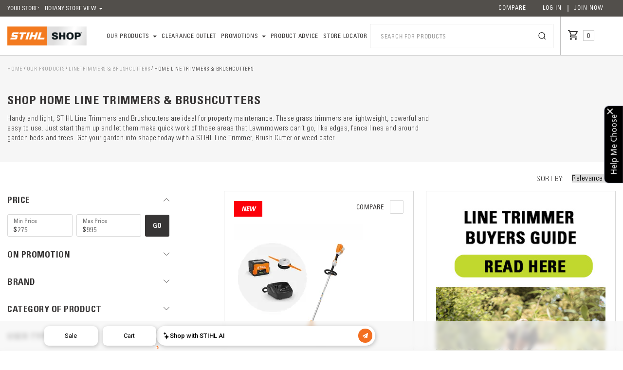

--- FILE ---
content_type: text/html; charset=UTF-8
request_url: https://www.stihlshop.co.nz/botany/all-products/brushcutters-linetrimmers/home-brushcutters.html
body_size: 56500
content:
<!doctype html>
<html lang="en">
    <head >
                <meta charset="utf-8"/><script type="text/javascript">(window.NREUM||(NREUM={})).init={privacy:{cookies_enabled:true},ajax:{deny_list:["bam.nr-data.net"]},feature_flags:["soft_nav"],distributed_tracing:{enabled:true}};(window.NREUM||(NREUM={})).loader_config={agentID:"1120135771",accountID:"3289655",trustKey:"3289655",xpid:"VwQPWFBWDRABVFZUBAUCVFcA",licenseKey:"NRJS-675b78a8389225f4f41",applicationID:"1076345231",browserID:"1120135771"};;/*! For license information please see nr-loader-spa-1.308.0.min.js.LICENSE.txt */
(()=>{var e,t,r={384:(e,t,r)=>{"use strict";r.d(t,{NT:()=>a,US:()=>u,Zm:()=>o,bQ:()=>d,dV:()=>c,pV:()=>l});var n=r(6154),i=r(1863),s=r(1910);const a={beacon:"bam.nr-data.net",errorBeacon:"bam.nr-data.net"};function o(){return n.gm.NREUM||(n.gm.NREUM={}),void 0===n.gm.newrelic&&(n.gm.newrelic=n.gm.NREUM),n.gm.NREUM}function c(){let e=o();return e.o||(e.o={ST:n.gm.setTimeout,SI:n.gm.setImmediate||n.gm.setInterval,CT:n.gm.clearTimeout,XHR:n.gm.XMLHttpRequest,REQ:n.gm.Request,EV:n.gm.Event,PR:n.gm.Promise,MO:n.gm.MutationObserver,FETCH:n.gm.fetch,WS:n.gm.WebSocket},(0,s.i)(...Object.values(e.o))),e}function d(e,t){let r=o();r.initializedAgents??={},t.initializedAt={ms:(0,i.t)(),date:new Date},r.initializedAgents[e]=t}function u(e,t){o()[e]=t}function l(){return function(){let e=o();const t=e.info||{};e.info={beacon:a.beacon,errorBeacon:a.errorBeacon,...t}}(),function(){let e=o();const t=e.init||{};e.init={...t}}(),c(),function(){let e=o();const t=e.loader_config||{};e.loader_config={...t}}(),o()}},782:(e,t,r)=>{"use strict";r.d(t,{T:()=>n});const n=r(860).K7.pageViewTiming},860:(e,t,r)=>{"use strict";r.d(t,{$J:()=>u,K7:()=>c,P3:()=>d,XX:()=>i,Yy:()=>o,df:()=>s,qY:()=>n,v4:()=>a});const n="events",i="jserrors",s="browser/blobs",a="rum",o="browser/logs",c={ajax:"ajax",genericEvents:"generic_events",jserrors:i,logging:"logging",metrics:"metrics",pageAction:"page_action",pageViewEvent:"page_view_event",pageViewTiming:"page_view_timing",sessionReplay:"session_replay",sessionTrace:"session_trace",softNav:"soft_navigations",spa:"spa"},d={[c.pageViewEvent]:1,[c.pageViewTiming]:2,[c.metrics]:3,[c.jserrors]:4,[c.spa]:5,[c.ajax]:6,[c.sessionTrace]:7,[c.softNav]:8,[c.sessionReplay]:9,[c.logging]:10,[c.genericEvents]:11},u={[c.pageViewEvent]:a,[c.pageViewTiming]:n,[c.ajax]:n,[c.spa]:n,[c.softNav]:n,[c.metrics]:i,[c.jserrors]:i,[c.sessionTrace]:s,[c.sessionReplay]:s,[c.logging]:o,[c.genericEvents]:"ins"}},944:(e,t,r)=>{"use strict";r.d(t,{R:()=>i});var n=r(3241);function i(e,t){"function"==typeof console.debug&&(console.debug("New Relic Warning: https://github.com/newrelic/newrelic-browser-agent/blob/main/docs/warning-codes.md#".concat(e),t),(0,n.W)({agentIdentifier:null,drained:null,type:"data",name:"warn",feature:"warn",data:{code:e,secondary:t}}))}},993:(e,t,r)=>{"use strict";r.d(t,{A$:()=>s,ET:()=>a,TZ:()=>o,p_:()=>i});var n=r(860);const i={ERROR:"ERROR",WARN:"WARN",INFO:"INFO",DEBUG:"DEBUG",TRACE:"TRACE"},s={OFF:0,ERROR:1,WARN:2,INFO:3,DEBUG:4,TRACE:5},a="log",o=n.K7.logging},1541:(e,t,r)=>{"use strict";r.d(t,{U:()=>i,f:()=>n});const n={MFE:"MFE",BA:"BA"};function i(e,t){if(2!==t?.harvestEndpointVersion)return{};const r=t.agentRef.runtime.appMetadata.agents[0].entityGuid;return e?{"source.id":e.id,"source.name":e.name,"source.type":e.type,"parent.id":e.parent?.id||r,"parent.type":e.parent?.type||n.BA}:{"entity.guid":r,appId:t.agentRef.info.applicationID}}},1687:(e,t,r)=>{"use strict";r.d(t,{Ak:()=>d,Ze:()=>h,x3:()=>u});var n=r(3241),i=r(7836),s=r(3606),a=r(860),o=r(2646);const c={};function d(e,t){const r={staged:!1,priority:a.P3[t]||0};l(e),c[e].get(t)||c[e].set(t,r)}function u(e,t){e&&c[e]&&(c[e].get(t)&&c[e].delete(t),p(e,t,!1),c[e].size&&f(e))}function l(e){if(!e)throw new Error("agentIdentifier required");c[e]||(c[e]=new Map)}function h(e="",t="feature",r=!1){if(l(e),!e||!c[e].get(t)||r)return p(e,t);c[e].get(t).staged=!0,f(e)}function f(e){const t=Array.from(c[e]);t.every(([e,t])=>t.staged)&&(t.sort((e,t)=>e[1].priority-t[1].priority),t.forEach(([t])=>{c[e].delete(t),p(e,t)}))}function p(e,t,r=!0){const a=e?i.ee.get(e):i.ee,c=s.i.handlers;if(!a.aborted&&a.backlog&&c){if((0,n.W)({agentIdentifier:e,type:"lifecycle",name:"drain",feature:t}),r){const e=a.backlog[t],r=c[t];if(r){for(let t=0;e&&t<e.length;++t)g(e[t],r);Object.entries(r).forEach(([e,t])=>{Object.values(t||{}).forEach(t=>{t[0]?.on&&t[0]?.context()instanceof o.y&&t[0].on(e,t[1])})})}}a.isolatedBacklog||delete c[t],a.backlog[t]=null,a.emit("drain-"+t,[])}}function g(e,t){var r=e[1];Object.values(t[r]||{}).forEach(t=>{var r=e[0];if(t[0]===r){var n=t[1],i=e[3],s=e[2];n.apply(i,s)}})}},1738:(e,t,r)=>{"use strict";r.d(t,{U:()=>f,Y:()=>h});var n=r(3241),i=r(9908),s=r(1863),a=r(944),o=r(5701),c=r(3969),d=r(8362),u=r(860),l=r(4261);function h(e,t,r,s){const h=s||r;!h||h[e]&&h[e]!==d.d.prototype[e]||(h[e]=function(){(0,i.p)(c.xV,["API/"+e+"/called"],void 0,u.K7.metrics,r.ee),(0,n.W)({agentIdentifier:r.agentIdentifier,drained:!!o.B?.[r.agentIdentifier],type:"data",name:"api",feature:l.Pl+e,data:{}});try{return t.apply(this,arguments)}catch(e){(0,a.R)(23,e)}})}function f(e,t,r,n,a){const o=e.info;null===r?delete o.jsAttributes[t]:o.jsAttributes[t]=r,(a||null===r)&&(0,i.p)(l.Pl+n,[(0,s.t)(),t,r],void 0,"session",e.ee)}},1741:(e,t,r)=>{"use strict";r.d(t,{W:()=>s});var n=r(944),i=r(4261);class s{#e(e,...t){if(this[e]!==s.prototype[e])return this[e](...t);(0,n.R)(35,e)}addPageAction(e,t){return this.#e(i.hG,e,t)}register(e){return this.#e(i.eY,e)}recordCustomEvent(e,t){return this.#e(i.fF,e,t)}setPageViewName(e,t){return this.#e(i.Fw,e,t)}setCustomAttribute(e,t,r){return this.#e(i.cD,e,t,r)}noticeError(e,t){return this.#e(i.o5,e,t)}setUserId(e,t=!1){return this.#e(i.Dl,e,t)}setApplicationVersion(e){return this.#e(i.nb,e)}setErrorHandler(e){return this.#e(i.bt,e)}addRelease(e,t){return this.#e(i.k6,e,t)}log(e,t){return this.#e(i.$9,e,t)}start(){return this.#e(i.d3)}finished(e){return this.#e(i.BL,e)}recordReplay(){return this.#e(i.CH)}pauseReplay(){return this.#e(i.Tb)}addToTrace(e){return this.#e(i.U2,e)}setCurrentRouteName(e){return this.#e(i.PA,e)}interaction(e){return this.#e(i.dT,e)}wrapLogger(e,t,r){return this.#e(i.Wb,e,t,r)}measure(e,t){return this.#e(i.V1,e,t)}consent(e){return this.#e(i.Pv,e)}}},1863:(e,t,r)=>{"use strict";function n(){return Math.floor(performance.now())}r.d(t,{t:()=>n})},1910:(e,t,r)=>{"use strict";r.d(t,{i:()=>s});var n=r(944);const i=new Map;function s(...e){return e.every(e=>{if(i.has(e))return i.get(e);const t="function"==typeof e?e.toString():"",r=t.includes("[native code]"),s=t.includes("nrWrapper");return r||s||(0,n.R)(64,e?.name||t),i.set(e,r),r})}},2555:(e,t,r)=>{"use strict";r.d(t,{D:()=>o,f:()=>a});var n=r(384),i=r(8122);const s={beacon:n.NT.beacon,errorBeacon:n.NT.errorBeacon,licenseKey:void 0,applicationID:void 0,sa:void 0,queueTime:void 0,applicationTime:void 0,ttGuid:void 0,user:void 0,account:void 0,product:void 0,extra:void 0,jsAttributes:{},userAttributes:void 0,atts:void 0,transactionName:void 0,tNamePlain:void 0};function a(e){try{return!!e.licenseKey&&!!e.errorBeacon&&!!e.applicationID}catch(e){return!1}}const o=e=>(0,i.a)(e,s)},2614:(e,t,r)=>{"use strict";r.d(t,{BB:()=>a,H3:()=>n,g:()=>d,iL:()=>c,tS:()=>o,uh:()=>i,wk:()=>s});const n="NRBA",i="SESSION",s=144e5,a=18e5,o={STARTED:"session-started",PAUSE:"session-pause",RESET:"session-reset",RESUME:"session-resume",UPDATE:"session-update"},c={SAME_TAB:"same-tab",CROSS_TAB:"cross-tab"},d={OFF:0,FULL:1,ERROR:2}},2646:(e,t,r)=>{"use strict";r.d(t,{y:()=>n});class n{constructor(e){this.contextId=e}}},2843:(e,t,r)=>{"use strict";r.d(t,{G:()=>s,u:()=>i});var n=r(3878);function i(e,t=!1,r,i){(0,n.DD)("visibilitychange",function(){if(t)return void("hidden"===document.visibilityState&&e());e(document.visibilityState)},r,i)}function s(e,t,r){(0,n.sp)("pagehide",e,t,r)}},3241:(e,t,r)=>{"use strict";r.d(t,{W:()=>s});var n=r(6154);const i="newrelic";function s(e={}){try{n.gm.dispatchEvent(new CustomEvent(i,{detail:e}))}catch(e){}}},3304:(e,t,r)=>{"use strict";r.d(t,{A:()=>s});var n=r(7836);const i=()=>{const e=new WeakSet;return(t,r)=>{if("object"==typeof r&&null!==r){if(e.has(r))return;e.add(r)}return r}};function s(e){try{return JSON.stringify(e,i())??""}catch(e){try{n.ee.emit("internal-error",[e])}catch(e){}return""}}},3333:(e,t,r)=>{"use strict";r.d(t,{$v:()=>u,TZ:()=>n,Xh:()=>c,Zp:()=>i,kd:()=>d,mq:()=>o,nf:()=>a,qN:()=>s});const n=r(860).K7.genericEvents,i=["auxclick","click","copy","keydown","paste","scrollend"],s=["focus","blur"],a=4,o=1e3,c=2e3,d=["PageAction","UserAction","BrowserPerformance"],u={RESOURCES:"experimental.resources",REGISTER:"register"}},3434:(e,t,r)=>{"use strict";r.d(t,{Jt:()=>s,YM:()=>d});var n=r(7836),i=r(5607);const s="nr@original:".concat(i.W),a=50;var o=Object.prototype.hasOwnProperty,c=!1;function d(e,t){return e||(e=n.ee),r.inPlace=function(e,t,n,i,s){n||(n="");const a="-"===n.charAt(0);for(let o=0;o<t.length;o++){const c=t[o],d=e[c];l(d)||(e[c]=r(d,a?c+n:n,i,c,s))}},r.flag=s,r;function r(t,r,n,c,d){return l(t)?t:(r||(r=""),nrWrapper[s]=t,function(e,t,r){if(Object.defineProperty&&Object.keys)try{return Object.keys(e).forEach(function(r){Object.defineProperty(t,r,{get:function(){return e[r]},set:function(t){return e[r]=t,t}})}),t}catch(e){u([e],r)}for(var n in e)o.call(e,n)&&(t[n]=e[n])}(t,nrWrapper,e),nrWrapper);function nrWrapper(){var s,o,l,h;let f;try{o=this,s=[...arguments],l="function"==typeof n?n(s,o):n||{}}catch(t){u([t,"",[s,o,c],l],e)}i(r+"start",[s,o,c],l,d);const p=performance.now();let g;try{return h=t.apply(o,s),g=performance.now(),h}catch(e){throw g=performance.now(),i(r+"err",[s,o,e],l,d),f=e,f}finally{const e=g-p,t={start:p,end:g,duration:e,isLongTask:e>=a,methodName:c,thrownError:f};t.isLongTask&&i("long-task",[t,o],l,d),i(r+"end",[s,o,h],l,d)}}}function i(r,n,i,s){if(!c||t){var a=c;c=!0;try{e.emit(r,n,i,t,s)}catch(t){u([t,r,n,i],e)}c=a}}}function u(e,t){t||(t=n.ee);try{t.emit("internal-error",e)}catch(e){}}function l(e){return!(e&&"function"==typeof e&&e.apply&&!e[s])}},3606:(e,t,r)=>{"use strict";r.d(t,{i:()=>s});var n=r(9908);s.on=a;var i=s.handlers={};function s(e,t,r,s){a(s||n.d,i,e,t,r)}function a(e,t,r,i,s){s||(s="feature"),e||(e=n.d);var a=t[s]=t[s]||{};(a[r]=a[r]||[]).push([e,i])}},3738:(e,t,r)=>{"use strict";r.d(t,{He:()=>i,Kp:()=>o,Lc:()=>d,Rz:()=>u,TZ:()=>n,bD:()=>s,d3:()=>a,jx:()=>l,sl:()=>h,uP:()=>c});const n=r(860).K7.sessionTrace,i="bstResource",s="resource",a="-start",o="-end",c="fn"+a,d="fn"+o,u="pushState",l=1e3,h=3e4},3785:(e,t,r)=>{"use strict";r.d(t,{R:()=>c,b:()=>d});var n=r(9908),i=r(1863),s=r(860),a=r(3969),o=r(993);function c(e,t,r={},c=o.p_.INFO,d=!0,u,l=(0,i.t)()){(0,n.p)(a.xV,["API/logging/".concat(c.toLowerCase(),"/called")],void 0,s.K7.metrics,e),(0,n.p)(o.ET,[l,t,r,c,d,u],void 0,s.K7.logging,e)}function d(e){return"string"==typeof e&&Object.values(o.p_).some(t=>t===e.toUpperCase().trim())}},3878:(e,t,r)=>{"use strict";function n(e,t){return{capture:e,passive:!1,signal:t}}function i(e,t,r=!1,i){window.addEventListener(e,t,n(r,i))}function s(e,t,r=!1,i){document.addEventListener(e,t,n(r,i))}r.d(t,{DD:()=>s,jT:()=>n,sp:()=>i})},3962:(e,t,r)=>{"use strict";r.d(t,{AM:()=>a,O2:()=>l,OV:()=>s,Qu:()=>h,TZ:()=>c,ih:()=>f,pP:()=>o,t1:()=>u,tC:()=>i,wD:()=>d});var n=r(860);const i=["click","keydown","submit"],s="popstate",a="api",o="initialPageLoad",c=n.K7.softNav,d=5e3,u=500,l={INITIAL_PAGE_LOAD:"",ROUTE_CHANGE:1,UNSPECIFIED:2},h={INTERACTION:1,AJAX:2,CUSTOM_END:3,CUSTOM_TRACER:4},f={IP:"in progress",PF:"pending finish",FIN:"finished",CAN:"cancelled"}},3969:(e,t,r)=>{"use strict";r.d(t,{TZ:()=>n,XG:()=>o,rs:()=>i,xV:()=>a,z_:()=>s});const n=r(860).K7.metrics,i="sm",s="cm",a="storeSupportabilityMetrics",o="storeEventMetrics"},4234:(e,t,r)=>{"use strict";r.d(t,{W:()=>s});var n=r(7836),i=r(1687);class s{constructor(e,t){this.agentIdentifier=e,this.ee=n.ee.get(e),this.featureName=t,this.blocked=!1}deregisterDrain(){(0,i.x3)(this.agentIdentifier,this.featureName)}}},4261:(e,t,r)=>{"use strict";r.d(t,{$9:()=>u,BL:()=>c,CH:()=>p,Dl:()=>R,Fw:()=>w,PA:()=>v,Pl:()=>n,Pv:()=>A,Tb:()=>h,U2:()=>a,V1:()=>E,Wb:()=>T,bt:()=>y,cD:()=>b,d3:()=>x,dT:()=>d,eY:()=>g,fF:()=>f,hG:()=>s,hw:()=>i,k6:()=>o,nb:()=>m,o5:()=>l});const n="api-",i=n+"ixn-",s="addPageAction",a="addToTrace",o="addRelease",c="finished",d="interaction",u="log",l="noticeError",h="pauseReplay",f="recordCustomEvent",p="recordReplay",g="register",m="setApplicationVersion",v="setCurrentRouteName",b="setCustomAttribute",y="setErrorHandler",w="setPageViewName",R="setUserId",x="start",T="wrapLogger",E="measure",A="consent"},5205:(e,t,r)=>{"use strict";r.d(t,{j:()=>S});var n=r(384),i=r(1741);var s=r(2555),a=r(3333);const o=e=>{if(!e||"string"!=typeof e)return!1;try{document.createDocumentFragment().querySelector(e)}catch{return!1}return!0};var c=r(2614),d=r(944),u=r(8122);const l="[data-nr-mask]",h=e=>(0,u.a)(e,(()=>{const e={feature_flags:[],experimental:{allow_registered_children:!1,resources:!1},mask_selector:"*",block_selector:"[data-nr-block]",mask_input_options:{color:!1,date:!1,"datetime-local":!1,email:!1,month:!1,number:!1,range:!1,search:!1,tel:!1,text:!1,time:!1,url:!1,week:!1,textarea:!1,select:!1,password:!0}};return{ajax:{deny_list:void 0,block_internal:!0,enabled:!0,autoStart:!0},api:{get allow_registered_children(){return e.feature_flags.includes(a.$v.REGISTER)||e.experimental.allow_registered_children},set allow_registered_children(t){e.experimental.allow_registered_children=t},duplicate_registered_data:!1},browser_consent_mode:{enabled:!1},distributed_tracing:{enabled:void 0,exclude_newrelic_header:void 0,cors_use_newrelic_header:void 0,cors_use_tracecontext_headers:void 0,allowed_origins:void 0},get feature_flags(){return e.feature_flags},set feature_flags(t){e.feature_flags=t},generic_events:{enabled:!0,autoStart:!0},harvest:{interval:30},jserrors:{enabled:!0,autoStart:!0},logging:{enabled:!0,autoStart:!0},metrics:{enabled:!0,autoStart:!0},obfuscate:void 0,page_action:{enabled:!0},page_view_event:{enabled:!0,autoStart:!0},page_view_timing:{enabled:!0,autoStart:!0},performance:{capture_marks:!1,capture_measures:!1,capture_detail:!0,resources:{get enabled(){return e.feature_flags.includes(a.$v.RESOURCES)||e.experimental.resources},set enabled(t){e.experimental.resources=t},asset_types:[],first_party_domains:[],ignore_newrelic:!0}},privacy:{cookies_enabled:!0},proxy:{assets:void 0,beacon:void 0},session:{expiresMs:c.wk,inactiveMs:c.BB},session_replay:{autoStart:!0,enabled:!1,preload:!1,sampling_rate:10,error_sampling_rate:100,collect_fonts:!1,inline_images:!1,fix_stylesheets:!0,mask_all_inputs:!0,get mask_text_selector(){return e.mask_selector},set mask_text_selector(t){o(t)?e.mask_selector="".concat(t,",").concat(l):""===t||null===t?e.mask_selector=l:(0,d.R)(5,t)},get block_class(){return"nr-block"},get ignore_class(){return"nr-ignore"},get mask_text_class(){return"nr-mask"},get block_selector(){return e.block_selector},set block_selector(t){o(t)?e.block_selector+=",".concat(t):""!==t&&(0,d.R)(6,t)},get mask_input_options(){return e.mask_input_options},set mask_input_options(t){t&&"object"==typeof t?e.mask_input_options={...t,password:!0}:(0,d.R)(7,t)}},session_trace:{enabled:!0,autoStart:!0},soft_navigations:{enabled:!0,autoStart:!0},spa:{enabled:!0,autoStart:!0},ssl:void 0,user_actions:{enabled:!0,elementAttributes:["id","className","tagName","type"]}}})());var f=r(6154),p=r(9324);let g=0;const m={buildEnv:p.F3,distMethod:p.Xs,version:p.xv,originTime:f.WN},v={consented:!1},b={appMetadata:{},get consented(){return this.session?.state?.consent||v.consented},set consented(e){v.consented=e},customTransaction:void 0,denyList:void 0,disabled:!1,harvester:void 0,isolatedBacklog:!1,isRecording:!1,loaderType:void 0,maxBytes:3e4,obfuscator:void 0,onerror:void 0,ptid:void 0,releaseIds:{},session:void 0,timeKeeper:void 0,registeredEntities:[],jsAttributesMetadata:{bytes:0},get harvestCount(){return++g}},y=e=>{const t=(0,u.a)(e,b),r=Object.keys(m).reduce((e,t)=>(e[t]={value:m[t],writable:!1,configurable:!0,enumerable:!0},e),{});return Object.defineProperties(t,r)};var w=r(5701);const R=e=>{const t=e.startsWith("http");e+="/",r.p=t?e:"https://"+e};var x=r(7836),T=r(3241);const E={accountID:void 0,trustKey:void 0,agentID:void 0,licenseKey:void 0,applicationID:void 0,xpid:void 0},A=e=>(0,u.a)(e,E),_=new Set;function S(e,t={},r,a){let{init:o,info:c,loader_config:d,runtime:u={},exposed:l=!0}=t;if(!c){const e=(0,n.pV)();o=e.init,c=e.info,d=e.loader_config}e.init=h(o||{}),e.loader_config=A(d||{}),c.jsAttributes??={},f.bv&&(c.jsAttributes.isWorker=!0),e.info=(0,s.D)(c);const p=e.init,g=[c.beacon,c.errorBeacon];_.has(e.agentIdentifier)||(p.proxy.assets&&(R(p.proxy.assets),g.push(p.proxy.assets)),p.proxy.beacon&&g.push(p.proxy.beacon),e.beacons=[...g],function(e){const t=(0,n.pV)();Object.getOwnPropertyNames(i.W.prototype).forEach(r=>{const n=i.W.prototype[r];if("function"!=typeof n||"constructor"===n)return;let s=t[r];e[r]&&!1!==e.exposed&&"micro-agent"!==e.runtime?.loaderType&&(t[r]=(...t)=>{const n=e[r](...t);return s?s(...t):n})})}(e),(0,n.US)("activatedFeatures",w.B)),u.denyList=[...p.ajax.deny_list||[],...p.ajax.block_internal?g:[]],u.ptid=e.agentIdentifier,u.loaderType=r,e.runtime=y(u),_.has(e.agentIdentifier)||(e.ee=x.ee.get(e.agentIdentifier),e.exposed=l,(0,T.W)({agentIdentifier:e.agentIdentifier,drained:!!w.B?.[e.agentIdentifier],type:"lifecycle",name:"initialize",feature:void 0,data:e.config})),_.add(e.agentIdentifier)}},5270:(e,t,r)=>{"use strict";r.d(t,{Aw:()=>a,SR:()=>s,rF:()=>o});var n=r(384),i=r(7767);function s(e){return!!(0,n.dV)().o.MO&&(0,i.V)(e)&&!0===e?.session_trace.enabled}function a(e){return!0===e?.session_replay.preload&&s(e)}function o(e,t){try{if("string"==typeof t?.type){if("password"===t.type.toLowerCase())return"*".repeat(e?.length||0);if(void 0!==t?.dataset?.nrUnmask||t?.classList?.contains("nr-unmask"))return e}}catch(e){}return"string"==typeof e?e.replace(/[\S]/g,"*"):"*".repeat(e?.length||0)}},5289:(e,t,r)=>{"use strict";r.d(t,{GG:()=>a,Qr:()=>c,sB:()=>o});var n=r(3878),i=r(6389);function s(){return"undefined"==typeof document||"complete"===document.readyState}function a(e,t){if(s())return e();const r=(0,i.J)(e),a=setInterval(()=>{s()&&(clearInterval(a),r())},500);(0,n.sp)("load",r,t)}function o(e){if(s())return e();(0,n.DD)("DOMContentLoaded",e)}function c(e){if(s())return e();(0,n.sp)("popstate",e)}},5607:(e,t,r)=>{"use strict";r.d(t,{W:()=>n});const n=(0,r(9566).bz)()},5701:(e,t,r)=>{"use strict";r.d(t,{B:()=>s,t:()=>a});var n=r(3241);const i=new Set,s={};function a(e,t){const r=t.agentIdentifier;s[r]??={},e&&"object"==typeof e&&(i.has(r)||(t.ee.emit("rumresp",[e]),s[r]=e,i.add(r),(0,n.W)({agentIdentifier:r,loaded:!0,drained:!0,type:"lifecycle",name:"load",feature:void 0,data:e})))}},6154:(e,t,r)=>{"use strict";r.d(t,{OF:()=>d,RI:()=>i,WN:()=>h,bv:()=>s,eN:()=>f,gm:()=>a,lR:()=>l,m:()=>c,mw:()=>o,sb:()=>u});var n=r(1863);const i="undefined"!=typeof window&&!!window.document,s="undefined"!=typeof WorkerGlobalScope&&("undefined"!=typeof self&&self instanceof WorkerGlobalScope&&self.navigator instanceof WorkerNavigator||"undefined"!=typeof globalThis&&globalThis instanceof WorkerGlobalScope&&globalThis.navigator instanceof WorkerNavigator),a=i?window:"undefined"!=typeof WorkerGlobalScope&&("undefined"!=typeof self&&self instanceof WorkerGlobalScope&&self||"undefined"!=typeof globalThis&&globalThis instanceof WorkerGlobalScope&&globalThis),o=Boolean("hidden"===a?.document?.visibilityState),c=""+a?.location,d=/iPad|iPhone|iPod/.test(a.navigator?.userAgent),u=d&&"undefined"==typeof SharedWorker,l=(()=>{const e=a.navigator?.userAgent?.match(/Firefox[/\s](\d+\.\d+)/);return Array.isArray(e)&&e.length>=2?+e[1]:0})(),h=Date.now()-(0,n.t)(),f=()=>"undefined"!=typeof PerformanceNavigationTiming&&a?.performance?.getEntriesByType("navigation")?.[0]?.responseStart},6344:(e,t,r)=>{"use strict";r.d(t,{BB:()=>u,Qb:()=>l,TZ:()=>i,Ug:()=>a,Vh:()=>s,_s:()=>o,bc:()=>d,yP:()=>c});var n=r(2614);const i=r(860).K7.sessionReplay,s="errorDuringReplay",a=.12,o={DomContentLoaded:0,Load:1,FullSnapshot:2,IncrementalSnapshot:3,Meta:4,Custom:5},c={[n.g.ERROR]:15e3,[n.g.FULL]:3e5,[n.g.OFF]:0},d={RESET:{message:"Session was reset",sm:"Reset"},IMPORT:{message:"Recorder failed to import",sm:"Import"},TOO_MANY:{message:"429: Too Many Requests",sm:"Too-Many"},TOO_BIG:{message:"Payload was too large",sm:"Too-Big"},CROSS_TAB:{message:"Session Entity was set to OFF on another tab",sm:"Cross-Tab"},ENTITLEMENTS:{message:"Session Replay is not allowed and will not be started",sm:"Entitlement"}},u=5e3,l={API:"api",RESUME:"resume",SWITCH_TO_FULL:"switchToFull",INITIALIZE:"initialize",PRELOAD:"preload"}},6389:(e,t,r)=>{"use strict";function n(e,t=500,r={}){const n=r?.leading||!1;let i;return(...r)=>{n&&void 0===i&&(e.apply(this,r),i=setTimeout(()=>{i=clearTimeout(i)},t)),n||(clearTimeout(i),i=setTimeout(()=>{e.apply(this,r)},t))}}function i(e){let t=!1;return(...r)=>{t||(t=!0,e.apply(this,r))}}r.d(t,{J:()=>i,s:()=>n})},6630:(e,t,r)=>{"use strict";r.d(t,{T:()=>n});const n=r(860).K7.pageViewEvent},6774:(e,t,r)=>{"use strict";r.d(t,{T:()=>n});const n=r(860).K7.jserrors},7295:(e,t,r)=>{"use strict";r.d(t,{Xv:()=>a,gX:()=>i,iW:()=>s});var n=[];function i(e){if(!e||s(e))return!1;if(0===n.length)return!0;if("*"===n[0].hostname)return!1;for(var t=0;t<n.length;t++){var r=n[t];if(r.hostname.test(e.hostname)&&r.pathname.test(e.pathname))return!1}return!0}function s(e){return void 0===e.hostname}function a(e){if(n=[],e&&e.length)for(var t=0;t<e.length;t++){let r=e[t];if(!r)continue;if("*"===r)return void(n=[{hostname:"*"}]);0===r.indexOf("http://")?r=r.substring(7):0===r.indexOf("https://")&&(r=r.substring(8));const i=r.indexOf("/");let s,a;i>0?(s=r.substring(0,i),a=r.substring(i)):(s=r,a="*");let[c]=s.split(":");n.push({hostname:o(c),pathname:o(a,!0)})}}function o(e,t=!1){const r=e.replace(/[.+?^${}()|[\]\\]/g,e=>"\\"+e).replace(/\*/g,".*?");return new RegExp((t?"^":"")+r+"$")}},7485:(e,t,r)=>{"use strict";r.d(t,{D:()=>i});var n=r(6154);function i(e){if(0===(e||"").indexOf("data:"))return{protocol:"data"};try{const t=new URL(e,location.href),r={port:t.port,hostname:t.hostname,pathname:t.pathname,search:t.search,protocol:t.protocol.slice(0,t.protocol.indexOf(":")),sameOrigin:t.protocol===n.gm?.location?.protocol&&t.host===n.gm?.location?.host};return r.port&&""!==r.port||("http:"===t.protocol&&(r.port="80"),"https:"===t.protocol&&(r.port="443")),r.pathname&&""!==r.pathname?r.pathname.startsWith("/")||(r.pathname="/".concat(r.pathname)):r.pathname="/",r}catch(e){return{}}}},7699:(e,t,r)=>{"use strict";r.d(t,{It:()=>s,KC:()=>o,No:()=>i,qh:()=>a});var n=r(860);const i=16e3,s=1e6,a="SESSION_ERROR",o={[n.K7.logging]:!0,[n.K7.genericEvents]:!1,[n.K7.jserrors]:!1,[n.K7.ajax]:!1}},7767:(e,t,r)=>{"use strict";r.d(t,{V:()=>i});var n=r(6154);const i=e=>n.RI&&!0===e?.privacy.cookies_enabled},7836:(e,t,r)=>{"use strict";r.d(t,{P:()=>o,ee:()=>c});var n=r(384),i=r(8990),s=r(2646),a=r(5607);const o="nr@context:".concat(a.W),c=function e(t,r){var n={},a={},u={},l=!1;try{l=16===r.length&&d.initializedAgents?.[r]?.runtime.isolatedBacklog}catch(e){}var h={on:p,addEventListener:p,removeEventListener:function(e,t){var r=n[e];if(!r)return;for(var i=0;i<r.length;i++)r[i]===t&&r.splice(i,1)},emit:function(e,r,n,i,s){!1!==s&&(s=!0);if(c.aborted&&!i)return;t&&s&&t.emit(e,r,n);var o=f(n);g(e).forEach(e=>{e.apply(o,r)});var d=v()[a[e]];d&&d.push([h,e,r,o]);return o},get:m,listeners:g,context:f,buffer:function(e,t){const r=v();if(t=t||"feature",h.aborted)return;Object.entries(e||{}).forEach(([e,n])=>{a[n]=t,t in r||(r[t]=[])})},abort:function(){h._aborted=!0,Object.keys(h.backlog).forEach(e=>{delete h.backlog[e]})},isBuffering:function(e){return!!v()[a[e]]},debugId:r,backlog:l?{}:t&&"object"==typeof t.backlog?t.backlog:{},isolatedBacklog:l};return Object.defineProperty(h,"aborted",{get:()=>{let e=h._aborted||!1;return e||(t&&(e=t.aborted),e)}}),h;function f(e){return e&&e instanceof s.y?e:e?(0,i.I)(e,o,()=>new s.y(o)):new s.y(o)}function p(e,t){n[e]=g(e).concat(t)}function g(e){return n[e]||[]}function m(t){return u[t]=u[t]||e(h,t)}function v(){return h.backlog}}(void 0,"globalEE"),d=(0,n.Zm)();d.ee||(d.ee=c)},8122:(e,t,r)=>{"use strict";r.d(t,{a:()=>i});var n=r(944);function i(e,t){try{if(!e||"object"!=typeof e)return(0,n.R)(3);if(!t||"object"!=typeof t)return(0,n.R)(4);const r=Object.create(Object.getPrototypeOf(t),Object.getOwnPropertyDescriptors(t)),s=0===Object.keys(r).length?e:r;for(let a in s)if(void 0!==e[a])try{if(null===e[a]){r[a]=null;continue}Array.isArray(e[a])&&Array.isArray(t[a])?r[a]=Array.from(new Set([...e[a],...t[a]])):"object"==typeof e[a]&&"object"==typeof t[a]?r[a]=i(e[a],t[a]):r[a]=e[a]}catch(e){r[a]||(0,n.R)(1,e)}return r}catch(e){(0,n.R)(2,e)}}},8139:(e,t,r)=>{"use strict";r.d(t,{u:()=>h});var n=r(7836),i=r(3434),s=r(8990),a=r(6154);const o={},c=a.gm.XMLHttpRequest,d="addEventListener",u="removeEventListener",l="nr@wrapped:".concat(n.P);function h(e){var t=function(e){return(e||n.ee).get("events")}(e);if(o[t.debugId]++)return t;o[t.debugId]=1;var r=(0,i.YM)(t,!0);function h(e){r.inPlace(e,[d,u],"-",p)}function p(e,t){return e[1]}return"getPrototypeOf"in Object&&(a.RI&&f(document,h),c&&f(c.prototype,h),f(a.gm,h)),t.on(d+"-start",function(e,t){var n=e[1];if(null!==n&&("function"==typeof n||"object"==typeof n)&&"newrelic"!==e[0]){var i=(0,s.I)(n,l,function(){var e={object:function(){if("function"!=typeof n.handleEvent)return;return n.handleEvent.apply(n,arguments)},function:n}[typeof n];return e?r(e,"fn-",null,e.name||"anonymous"):n});this.wrapped=e[1]=i}}),t.on(u+"-start",function(e){e[1]=this.wrapped||e[1]}),t}function f(e,t,...r){let n=e;for(;"object"==typeof n&&!Object.prototype.hasOwnProperty.call(n,d);)n=Object.getPrototypeOf(n);n&&t(n,...r)}},8362:(e,t,r)=>{"use strict";r.d(t,{d:()=>s});var n=r(9566),i=r(1741);class s extends i.W{agentIdentifier=(0,n.LA)(16)}},8374:(e,t,r)=>{r.nc=(()=>{try{return document?.currentScript?.nonce}catch(e){}return""})()},8990:(e,t,r)=>{"use strict";r.d(t,{I:()=>i});var n=Object.prototype.hasOwnProperty;function i(e,t,r){if(n.call(e,t))return e[t];var i=r();if(Object.defineProperty&&Object.keys)try{return Object.defineProperty(e,t,{value:i,writable:!0,enumerable:!1}),i}catch(e){}return e[t]=i,i}},9119:(e,t,r)=>{"use strict";r.d(t,{L:()=>s});var n=/([^?#]*)[^#]*(#[^?]*|$).*/,i=/([^?#]*)().*/;function s(e,t){return e?e.replace(t?n:i,"$1$2"):e}},9300:(e,t,r)=>{"use strict";r.d(t,{T:()=>n});const n=r(860).K7.ajax},9324:(e,t,r)=>{"use strict";r.d(t,{AJ:()=>a,F3:()=>i,Xs:()=>s,Yq:()=>o,xv:()=>n});const n="1.308.0",i="PROD",s="CDN",a="@newrelic/rrweb",o="1.0.1"},9566:(e,t,r)=>{"use strict";r.d(t,{LA:()=>o,ZF:()=>c,bz:()=>a,el:()=>d});var n=r(6154);const i="xxxxxxxx-xxxx-4xxx-yxxx-xxxxxxxxxxxx";function s(e,t){return e?15&e[t]:16*Math.random()|0}function a(){const e=n.gm?.crypto||n.gm?.msCrypto;let t,r=0;return e&&e.getRandomValues&&(t=e.getRandomValues(new Uint8Array(30))),i.split("").map(e=>"x"===e?s(t,r++).toString(16):"y"===e?(3&s()|8).toString(16):e).join("")}function o(e){const t=n.gm?.crypto||n.gm?.msCrypto;let r,i=0;t&&t.getRandomValues&&(r=t.getRandomValues(new Uint8Array(e)));const a=[];for(var o=0;o<e;o++)a.push(s(r,i++).toString(16));return a.join("")}function c(){return o(16)}function d(){return o(32)}},9908:(e,t,r)=>{"use strict";r.d(t,{d:()=>n,p:()=>i});var n=r(7836).ee.get("handle");function i(e,t,r,i,s){s?(s.buffer([e],i),s.emit(e,t,r)):(n.buffer([e],i),n.emit(e,t,r))}}},n={};function i(e){var t=n[e];if(void 0!==t)return t.exports;var s=n[e]={exports:{}};return r[e](s,s.exports,i),s.exports}i.m=r,i.d=(e,t)=>{for(var r in t)i.o(t,r)&&!i.o(e,r)&&Object.defineProperty(e,r,{enumerable:!0,get:t[r]})},i.f={},i.e=e=>Promise.all(Object.keys(i.f).reduce((t,r)=>(i.f[r](e,t),t),[])),i.u=e=>({212:"nr-spa-compressor",249:"nr-spa-recorder",478:"nr-spa"}[e]+"-1.308.0.min.js"),i.o=(e,t)=>Object.prototype.hasOwnProperty.call(e,t),e={},t="NRBA-1.308.0.PROD:",i.l=(r,n,s,a)=>{if(e[r])e[r].push(n);else{var o,c;if(void 0!==s)for(var d=document.getElementsByTagName("script"),u=0;u<d.length;u++){var l=d[u];if(l.getAttribute("src")==r||l.getAttribute("data-webpack")==t+s){o=l;break}}if(!o){c=!0;var h={478:"sha512-RSfSVnmHk59T/uIPbdSE0LPeqcEdF4/+XhfJdBuccH5rYMOEZDhFdtnh6X6nJk7hGpzHd9Ujhsy7lZEz/ORYCQ==",249:"sha512-ehJXhmntm85NSqW4MkhfQqmeKFulra3klDyY0OPDUE+sQ3GokHlPh1pmAzuNy//3j4ac6lzIbmXLvGQBMYmrkg==",212:"sha512-B9h4CR46ndKRgMBcK+j67uSR2RCnJfGefU+A7FrgR/k42ovXy5x/MAVFiSvFxuVeEk/pNLgvYGMp1cBSK/G6Fg=="};(o=document.createElement("script")).charset="utf-8",i.nc&&o.setAttribute("nonce",i.nc),o.setAttribute("data-webpack",t+s),o.src=r,0!==o.src.indexOf(window.location.origin+"/")&&(o.crossOrigin="anonymous"),h[a]&&(o.integrity=h[a])}e[r]=[n];var f=(t,n)=>{o.onerror=o.onload=null,clearTimeout(p);var i=e[r];if(delete e[r],o.parentNode&&o.parentNode.removeChild(o),i&&i.forEach(e=>e(n)),t)return t(n)},p=setTimeout(f.bind(null,void 0,{type:"timeout",target:o}),12e4);o.onerror=f.bind(null,o.onerror),o.onload=f.bind(null,o.onload),c&&document.head.appendChild(o)}},i.r=e=>{"undefined"!=typeof Symbol&&Symbol.toStringTag&&Object.defineProperty(e,Symbol.toStringTag,{value:"Module"}),Object.defineProperty(e,"__esModule",{value:!0})},i.p="https://js-agent.newrelic.com/",(()=>{var e={38:0,788:0};i.f.j=(t,r)=>{var n=i.o(e,t)?e[t]:void 0;if(0!==n)if(n)r.push(n[2]);else{var s=new Promise((r,i)=>n=e[t]=[r,i]);r.push(n[2]=s);var a=i.p+i.u(t),o=new Error;i.l(a,r=>{if(i.o(e,t)&&(0!==(n=e[t])&&(e[t]=void 0),n)){var s=r&&("load"===r.type?"missing":r.type),a=r&&r.target&&r.target.src;o.message="Loading chunk "+t+" failed: ("+s+": "+a+")",o.name="ChunkLoadError",o.type=s,o.request=a,n[1](o)}},"chunk-"+t,t)}};var t=(t,r)=>{var n,s,[a,o,c]=r,d=0;if(a.some(t=>0!==e[t])){for(n in o)i.o(o,n)&&(i.m[n]=o[n]);if(c)c(i)}for(t&&t(r);d<a.length;d++)s=a[d],i.o(e,s)&&e[s]&&e[s][0](),e[s]=0},r=self["webpackChunk:NRBA-1.308.0.PROD"]=self["webpackChunk:NRBA-1.308.0.PROD"]||[];r.forEach(t.bind(null,0)),r.push=t.bind(null,r.push.bind(r))})(),(()=>{"use strict";i(8374);var e=i(8362),t=i(860);const r=Object.values(t.K7);var n=i(5205);var s=i(9908),a=i(1863),o=i(4261),c=i(1738);var d=i(1687),u=i(4234),l=i(5289),h=i(6154),f=i(944),p=i(5270),g=i(7767),m=i(6389),v=i(7699);class b extends u.W{constructor(e,t){super(e.agentIdentifier,t),this.agentRef=e,this.abortHandler=void 0,this.featAggregate=void 0,this.loadedSuccessfully=void 0,this.onAggregateImported=new Promise(e=>{this.loadedSuccessfully=e}),this.deferred=Promise.resolve(),!1===e.init[this.featureName].autoStart?this.deferred=new Promise((t,r)=>{this.ee.on("manual-start-all",(0,m.J)(()=>{(0,d.Ak)(e.agentIdentifier,this.featureName),t()}))}):(0,d.Ak)(e.agentIdentifier,t)}importAggregator(e,t,r={}){if(this.featAggregate)return;const n=async()=>{let n;await this.deferred;try{if((0,g.V)(e.init)){const{setupAgentSession:t}=await i.e(478).then(i.bind(i,8766));n=t(e)}}catch(e){(0,f.R)(20,e),this.ee.emit("internal-error",[e]),(0,s.p)(v.qh,[e],void 0,this.featureName,this.ee)}try{if(!this.#t(this.featureName,n,e.init))return(0,d.Ze)(this.agentIdentifier,this.featureName),void this.loadedSuccessfully(!1);const{Aggregate:i}=await t();this.featAggregate=new i(e,r),e.runtime.harvester.initializedAggregates.push(this.featAggregate),this.loadedSuccessfully(!0)}catch(e){(0,f.R)(34,e),this.abortHandler?.(),(0,d.Ze)(this.agentIdentifier,this.featureName,!0),this.loadedSuccessfully(!1),this.ee&&this.ee.abort()}};h.RI?(0,l.GG)(()=>n(),!0):n()}#t(e,r,n){if(this.blocked)return!1;switch(e){case t.K7.sessionReplay:return(0,p.SR)(n)&&!!r;case t.K7.sessionTrace:return!!r;default:return!0}}}var y=i(6630),w=i(2614),R=i(3241);class x extends b{static featureName=y.T;constructor(e){var t;super(e,y.T),this.setupInspectionEvents(e.agentIdentifier),t=e,(0,c.Y)(o.Fw,function(e,r){"string"==typeof e&&("/"!==e.charAt(0)&&(e="/"+e),t.runtime.customTransaction=(r||"http://custom.transaction")+e,(0,s.p)(o.Pl+o.Fw,[(0,a.t)()],void 0,void 0,t.ee))},t),this.importAggregator(e,()=>i.e(478).then(i.bind(i,2467)))}setupInspectionEvents(e){const t=(t,r)=>{t&&(0,R.W)({agentIdentifier:e,timeStamp:t.timeStamp,loaded:"complete"===t.target.readyState,type:"window",name:r,data:t.target.location+""})};(0,l.sB)(e=>{t(e,"DOMContentLoaded")}),(0,l.GG)(e=>{t(e,"load")}),(0,l.Qr)(e=>{t(e,"navigate")}),this.ee.on(w.tS.UPDATE,(t,r)=>{(0,R.W)({agentIdentifier:e,type:"lifecycle",name:"session",data:r})})}}var T=i(384);class E extends e.d{constructor(e){var t;(super(),h.gm)?(this.features={},(0,T.bQ)(this.agentIdentifier,this),this.desiredFeatures=new Set(e.features||[]),this.desiredFeatures.add(x),(0,n.j)(this,e,e.loaderType||"agent"),t=this,(0,c.Y)(o.cD,function(e,r,n=!1){if("string"==typeof e){if(["string","number","boolean"].includes(typeof r)||null===r)return(0,c.U)(t,e,r,o.cD,n);(0,f.R)(40,typeof r)}else(0,f.R)(39,typeof e)},t),function(e){(0,c.Y)(o.Dl,function(t,r=!1){if("string"!=typeof t&&null!==t)return void(0,f.R)(41,typeof t);const n=e.info.jsAttributes["enduser.id"];r&&null!=n&&n!==t?(0,s.p)(o.Pl+"setUserIdAndResetSession",[t],void 0,"session",e.ee):(0,c.U)(e,"enduser.id",t,o.Dl,!0)},e)}(this),function(e){(0,c.Y)(o.nb,function(t){if("string"==typeof t||null===t)return(0,c.U)(e,"application.version",t,o.nb,!1);(0,f.R)(42,typeof t)},e)}(this),function(e){(0,c.Y)(o.d3,function(){e.ee.emit("manual-start-all")},e)}(this),function(e){(0,c.Y)(o.Pv,function(t=!0){if("boolean"==typeof t){if((0,s.p)(o.Pl+o.Pv,[t],void 0,"session",e.ee),e.runtime.consented=t,t){const t=e.features.page_view_event;t.onAggregateImported.then(e=>{const r=t.featAggregate;e&&!r.sentRum&&r.sendRum()})}}else(0,f.R)(65,typeof t)},e)}(this),this.run()):(0,f.R)(21)}get config(){return{info:this.info,init:this.init,loader_config:this.loader_config,runtime:this.runtime}}get api(){return this}run(){try{const e=function(e){const t={};return r.forEach(r=>{t[r]=!!e[r]?.enabled}),t}(this.init),n=[...this.desiredFeatures];n.sort((e,r)=>t.P3[e.featureName]-t.P3[r.featureName]),n.forEach(r=>{if(!e[r.featureName]&&r.featureName!==t.K7.pageViewEvent)return;if(r.featureName===t.K7.spa)return void(0,f.R)(67);const n=function(e){switch(e){case t.K7.ajax:return[t.K7.jserrors];case t.K7.sessionTrace:return[t.K7.ajax,t.K7.pageViewEvent];case t.K7.sessionReplay:return[t.K7.sessionTrace];case t.K7.pageViewTiming:return[t.K7.pageViewEvent];default:return[]}}(r.featureName).filter(e=>!(e in this.features));n.length>0&&(0,f.R)(36,{targetFeature:r.featureName,missingDependencies:n}),this.features[r.featureName]=new r(this)})}catch(e){(0,f.R)(22,e);for(const e in this.features)this.features[e].abortHandler?.();const t=(0,T.Zm)();delete t.initializedAgents[this.agentIdentifier]?.features,delete this.sharedAggregator;return t.ee.get(this.agentIdentifier).abort(),!1}}}var A=i(2843),_=i(782);class S extends b{static featureName=_.T;constructor(e){super(e,_.T),h.RI&&((0,A.u)(()=>(0,s.p)("docHidden",[(0,a.t)()],void 0,_.T,this.ee),!0),(0,A.G)(()=>(0,s.p)("winPagehide",[(0,a.t)()],void 0,_.T,this.ee)),this.importAggregator(e,()=>i.e(478).then(i.bind(i,9917))))}}var O=i(3969);class I extends b{static featureName=O.TZ;constructor(e){super(e,O.TZ),h.RI&&document.addEventListener("securitypolicyviolation",e=>{(0,s.p)(O.xV,["Generic/CSPViolation/Detected"],void 0,this.featureName,this.ee)}),this.importAggregator(e,()=>i.e(478).then(i.bind(i,6555)))}}var N=i(6774),P=i(3878),k=i(3304);class D{constructor(e,t,r,n,i){this.name="UncaughtError",this.message="string"==typeof e?e:(0,k.A)(e),this.sourceURL=t,this.line=r,this.column=n,this.__newrelic=i}}function C(e){return M(e)?e:new D(void 0!==e?.message?e.message:e,e?.filename||e?.sourceURL,e?.lineno||e?.line,e?.colno||e?.col,e?.__newrelic,e?.cause)}function j(e){const t="Unhandled Promise Rejection: ";if(!e?.reason)return;if(M(e.reason)){try{e.reason.message.startsWith(t)||(e.reason.message=t+e.reason.message)}catch(e){}return C(e.reason)}const r=C(e.reason);return(r.message||"").startsWith(t)||(r.message=t+r.message),r}function L(e){if(e.error instanceof SyntaxError&&!/:\d+$/.test(e.error.stack?.trim())){const t=new D(e.message,e.filename,e.lineno,e.colno,e.error.__newrelic,e.cause);return t.name=SyntaxError.name,t}return M(e.error)?e.error:C(e)}function M(e){return e instanceof Error&&!!e.stack}function H(e,r,n,i,o=(0,a.t)()){"string"==typeof e&&(e=new Error(e)),(0,s.p)("err",[e,o,!1,r,n.runtime.isRecording,void 0,i],void 0,t.K7.jserrors,n.ee),(0,s.p)("uaErr",[],void 0,t.K7.genericEvents,n.ee)}var B=i(1541),K=i(993),W=i(3785);function U(e,{customAttributes:t={},level:r=K.p_.INFO}={},n,i,s=(0,a.t)()){(0,W.R)(n.ee,e,t,r,!1,i,s)}function F(e,r,n,i,c=(0,a.t)()){(0,s.p)(o.Pl+o.hG,[c,e,r,i],void 0,t.K7.genericEvents,n.ee)}function V(e,r,n,i,c=(0,a.t)()){const{start:d,end:u,customAttributes:l}=r||{},h={customAttributes:l||{}};if("object"!=typeof h.customAttributes||"string"!=typeof e||0===e.length)return void(0,f.R)(57);const p=(e,t)=>null==e?t:"number"==typeof e?e:e instanceof PerformanceMark?e.startTime:Number.NaN;if(h.start=p(d,0),h.end=p(u,c),Number.isNaN(h.start)||Number.isNaN(h.end))(0,f.R)(57);else{if(h.duration=h.end-h.start,!(h.duration<0))return(0,s.p)(o.Pl+o.V1,[h,e,i],void 0,t.K7.genericEvents,n.ee),h;(0,f.R)(58)}}function G(e,r={},n,i,c=(0,a.t)()){(0,s.p)(o.Pl+o.fF,[c,e,r,i],void 0,t.K7.genericEvents,n.ee)}function z(e){(0,c.Y)(o.eY,function(t){return Y(e,t)},e)}function Y(e,r,n){(0,f.R)(54,"newrelic.register"),r||={},r.type=B.f.MFE,r.licenseKey||=e.info.licenseKey,r.blocked=!1,r.parent=n||{},Array.isArray(r.tags)||(r.tags=[]);const i={};r.tags.forEach(e=>{"name"!==e&&"id"!==e&&(i["source.".concat(e)]=!0)}),r.isolated??=!0;let o=()=>{};const c=e.runtime.registeredEntities;if(!r.isolated){const e=c.find(({metadata:{target:{id:e}}})=>e===r.id&&!r.isolated);if(e)return e}const d=e=>{r.blocked=!0,o=e};function u(e){return"string"==typeof e&&!!e.trim()&&e.trim().length<501||"number"==typeof e}e.init.api.allow_registered_children||d((0,m.J)(()=>(0,f.R)(55))),u(r.id)&&u(r.name)||d((0,m.J)(()=>(0,f.R)(48,r)));const l={addPageAction:(t,n={})=>g(F,[t,{...i,...n},e],r),deregister:()=>{d((0,m.J)(()=>(0,f.R)(68)))},log:(t,n={})=>g(U,[t,{...n,customAttributes:{...i,...n.customAttributes||{}}},e],r),measure:(t,n={})=>g(V,[t,{...n,customAttributes:{...i,...n.customAttributes||{}}},e],r),noticeError:(t,n={})=>g(H,[t,{...i,...n},e],r),register:(t={})=>g(Y,[e,t],l.metadata.target),recordCustomEvent:(t,n={})=>g(G,[t,{...i,...n},e],r),setApplicationVersion:e=>p("application.version",e),setCustomAttribute:(e,t)=>p(e,t),setUserId:e=>p("enduser.id",e),metadata:{customAttributes:i,target:r}},h=()=>(r.blocked&&o(),r.blocked);h()||c.push(l);const p=(e,t)=>{h()||(i[e]=t)},g=(r,n,i)=>{if(h())return;const o=(0,a.t)();(0,s.p)(O.xV,["API/register/".concat(r.name,"/called")],void 0,t.K7.metrics,e.ee);try{if(e.init.api.duplicate_registered_data&&"register"!==r.name){let e=n;if(n[1]instanceof Object){const t={"child.id":i.id,"child.type":i.type};e="customAttributes"in n[1]?[n[0],{...n[1],customAttributes:{...n[1].customAttributes,...t}},...n.slice(2)]:[n[0],{...n[1],...t},...n.slice(2)]}r(...e,void 0,o)}return r(...n,i,o)}catch(e){(0,f.R)(50,e)}};return l}class Z extends b{static featureName=N.T;constructor(e){var t;super(e,N.T),t=e,(0,c.Y)(o.o5,(e,r)=>H(e,r,t),t),function(e){(0,c.Y)(o.bt,function(t){e.runtime.onerror=t},e)}(e),function(e){let t=0;(0,c.Y)(o.k6,function(e,r){++t>10||(this.runtime.releaseIds[e.slice(-200)]=(""+r).slice(-200))},e)}(e),z(e);try{this.removeOnAbort=new AbortController}catch(e){}this.ee.on("internal-error",(t,r)=>{this.abortHandler&&(0,s.p)("ierr",[C(t),(0,a.t)(),!0,{},e.runtime.isRecording,r],void 0,this.featureName,this.ee)}),h.gm.addEventListener("unhandledrejection",t=>{this.abortHandler&&(0,s.p)("err",[j(t),(0,a.t)(),!1,{unhandledPromiseRejection:1},e.runtime.isRecording],void 0,this.featureName,this.ee)},(0,P.jT)(!1,this.removeOnAbort?.signal)),h.gm.addEventListener("error",t=>{this.abortHandler&&(0,s.p)("err",[L(t),(0,a.t)(),!1,{},e.runtime.isRecording],void 0,this.featureName,this.ee)},(0,P.jT)(!1,this.removeOnAbort?.signal)),this.abortHandler=this.#r,this.importAggregator(e,()=>i.e(478).then(i.bind(i,2176)))}#r(){this.removeOnAbort?.abort(),this.abortHandler=void 0}}var q=i(8990);let X=1;function J(e){const t=typeof e;return!e||"object"!==t&&"function"!==t?-1:e===h.gm?0:(0,q.I)(e,"nr@id",function(){return X++})}function Q(e){if("string"==typeof e&&e.length)return e.length;if("object"==typeof e){if("undefined"!=typeof ArrayBuffer&&e instanceof ArrayBuffer&&e.byteLength)return e.byteLength;if("undefined"!=typeof Blob&&e instanceof Blob&&e.size)return e.size;if(!("undefined"!=typeof FormData&&e instanceof FormData))try{return(0,k.A)(e).length}catch(e){return}}}var ee=i(8139),te=i(7836),re=i(3434);const ne={},ie=["open","send"];function se(e){var t=e||te.ee;const r=function(e){return(e||te.ee).get("xhr")}(t);if(void 0===h.gm.XMLHttpRequest)return r;if(ne[r.debugId]++)return r;ne[r.debugId]=1,(0,ee.u)(t);var n=(0,re.YM)(r),i=h.gm.XMLHttpRequest,s=h.gm.MutationObserver,a=h.gm.Promise,o=h.gm.setInterval,c="readystatechange",d=["onload","onerror","onabort","onloadstart","onloadend","onprogress","ontimeout"],u=[],l=h.gm.XMLHttpRequest=function(e){const t=new i(e),s=r.context(t);try{r.emit("new-xhr",[t],s),t.addEventListener(c,(a=s,function(){var e=this;e.readyState>3&&!a.resolved&&(a.resolved=!0,r.emit("xhr-resolved",[],e)),n.inPlace(e,d,"fn-",y)}),(0,P.jT)(!1))}catch(e){(0,f.R)(15,e);try{r.emit("internal-error",[e])}catch(e){}}var a;return t};function p(e,t){n.inPlace(t,["onreadystatechange"],"fn-",y)}if(function(e,t){for(var r in e)t[r]=e[r]}(i,l),l.prototype=i.prototype,n.inPlace(l.prototype,ie,"-xhr-",y),r.on("send-xhr-start",function(e,t){p(e,t),function(e){u.push(e),s&&(g?g.then(b):o?o(b):(m=-m,v.data=m))}(t)}),r.on("open-xhr-start",p),s){var g=a&&a.resolve();if(!o&&!a){var m=1,v=document.createTextNode(m);new s(b).observe(v,{characterData:!0})}}else t.on("fn-end",function(e){e[0]&&e[0].type===c||b()});function b(){for(var e=0;e<u.length;e++)p(0,u[e]);u.length&&(u=[])}function y(e,t){return t}return r}var ae="fetch-",oe=ae+"body-",ce=["arrayBuffer","blob","json","text","formData"],de=h.gm.Request,ue=h.gm.Response,le="prototype";const he={};function fe(e){const t=function(e){return(e||te.ee).get("fetch")}(e);if(!(de&&ue&&h.gm.fetch))return t;if(he[t.debugId]++)return t;function r(e,r,n){var i=e[r];"function"==typeof i&&(e[r]=function(){var e,r=[...arguments],s={};t.emit(n+"before-start",[r],s),s[te.P]&&s[te.P].dt&&(e=s[te.P].dt);var a=i.apply(this,r);return t.emit(n+"start",[r,e],a),a.then(function(e){return t.emit(n+"end",[null,e],a),e},function(e){throw t.emit(n+"end",[e],a),e})})}return he[t.debugId]=1,ce.forEach(e=>{r(de[le],e,oe),r(ue[le],e,oe)}),r(h.gm,"fetch",ae),t.on(ae+"end",function(e,r){var n=this;if(r){var i=r.headers.get("content-length");null!==i&&(n.rxSize=i),t.emit(ae+"done",[null,r],n)}else t.emit(ae+"done",[e],n)}),t}var pe=i(7485),ge=i(9566);class me{constructor(e){this.agentRef=e}generateTracePayload(e){const t=this.agentRef.loader_config;if(!this.shouldGenerateTrace(e)||!t)return null;var r=(t.accountID||"").toString()||null,n=(t.agentID||"").toString()||null,i=(t.trustKey||"").toString()||null;if(!r||!n)return null;var s=(0,ge.ZF)(),a=(0,ge.el)(),o=Date.now(),c={spanId:s,traceId:a,timestamp:o};return(e.sameOrigin||this.isAllowedOrigin(e)&&this.useTraceContextHeadersForCors())&&(c.traceContextParentHeader=this.generateTraceContextParentHeader(s,a),c.traceContextStateHeader=this.generateTraceContextStateHeader(s,o,r,n,i)),(e.sameOrigin&&!this.excludeNewrelicHeader()||!e.sameOrigin&&this.isAllowedOrigin(e)&&this.useNewrelicHeaderForCors())&&(c.newrelicHeader=this.generateTraceHeader(s,a,o,r,n,i)),c}generateTraceContextParentHeader(e,t){return"00-"+t+"-"+e+"-01"}generateTraceContextStateHeader(e,t,r,n,i){return i+"@nr=0-1-"+r+"-"+n+"-"+e+"----"+t}generateTraceHeader(e,t,r,n,i,s){if(!("function"==typeof h.gm?.btoa))return null;var a={v:[0,1],d:{ty:"Browser",ac:n,ap:i,id:e,tr:t,ti:r}};return s&&n!==s&&(a.d.tk=s),btoa((0,k.A)(a))}shouldGenerateTrace(e){return this.agentRef.init?.distributed_tracing?.enabled&&this.isAllowedOrigin(e)}isAllowedOrigin(e){var t=!1;const r=this.agentRef.init?.distributed_tracing;if(e.sameOrigin)t=!0;else if(r?.allowed_origins instanceof Array)for(var n=0;n<r.allowed_origins.length;n++){var i=(0,pe.D)(r.allowed_origins[n]);if(e.hostname===i.hostname&&e.protocol===i.protocol&&e.port===i.port){t=!0;break}}return t}excludeNewrelicHeader(){var e=this.agentRef.init?.distributed_tracing;return!!e&&!!e.exclude_newrelic_header}useNewrelicHeaderForCors(){var e=this.agentRef.init?.distributed_tracing;return!!e&&!1!==e.cors_use_newrelic_header}useTraceContextHeadersForCors(){var e=this.agentRef.init?.distributed_tracing;return!!e&&!!e.cors_use_tracecontext_headers}}var ve=i(9300),be=i(7295);function ye(e){return"string"==typeof e?e:e instanceof(0,T.dV)().o.REQ?e.url:h.gm?.URL&&e instanceof URL?e.href:void 0}var we=["load","error","abort","timeout"],Re=we.length,xe=(0,T.dV)().o.REQ,Te=(0,T.dV)().o.XHR;const Ee="X-NewRelic-App-Data";class Ae extends b{static featureName=ve.T;constructor(e){super(e,ve.T),this.dt=new me(e),this.handler=(e,t,r,n)=>(0,s.p)(e,t,r,n,this.ee);try{const e={xmlhttprequest:"xhr",fetch:"fetch",beacon:"beacon"};h.gm?.performance?.getEntriesByType("resource").forEach(r=>{if(r.initiatorType in e&&0!==r.responseStatus){const n={status:r.responseStatus},i={rxSize:r.transferSize,duration:Math.floor(r.duration),cbTime:0};_e(n,r.name),this.handler("xhr",[n,i,r.startTime,r.responseEnd,e[r.initiatorType]],void 0,t.K7.ajax)}})}catch(e){}fe(this.ee),se(this.ee),function(e,r,n,i){function o(e){var t=this;t.totalCbs=0,t.called=0,t.cbTime=0,t.end=T,t.ended=!1,t.xhrGuids={},t.lastSize=null,t.loadCaptureCalled=!1,t.params=this.params||{},t.metrics=this.metrics||{},t.latestLongtaskEnd=0,e.addEventListener("load",function(r){E(t,e)},(0,P.jT)(!1)),h.lR||e.addEventListener("progress",function(e){t.lastSize=e.loaded},(0,P.jT)(!1))}function c(e){this.params={method:e[0]},_e(this,e[1]),this.metrics={}}function d(t,r){e.loader_config.xpid&&this.sameOrigin&&r.setRequestHeader("X-NewRelic-ID",e.loader_config.xpid);var n=i.generateTracePayload(this.parsedOrigin);if(n){var s=!1;n.newrelicHeader&&(r.setRequestHeader("newrelic",n.newrelicHeader),s=!0),n.traceContextParentHeader&&(r.setRequestHeader("traceparent",n.traceContextParentHeader),n.traceContextStateHeader&&r.setRequestHeader("tracestate",n.traceContextStateHeader),s=!0),s&&(this.dt=n)}}function u(e,t){var n=this.metrics,i=e[0],s=this;if(n&&i){var o=Q(i);o&&(n.txSize=o)}this.startTime=(0,a.t)(),this.body=i,this.listener=function(e){try{"abort"!==e.type||s.loadCaptureCalled||(s.params.aborted=!0),("load"!==e.type||s.called===s.totalCbs&&(s.onloadCalled||"function"!=typeof t.onload)&&"function"==typeof s.end)&&s.end(t)}catch(e){try{r.emit("internal-error",[e])}catch(e){}}};for(var c=0;c<Re;c++)t.addEventListener(we[c],this.listener,(0,P.jT)(!1))}function l(e,t,r){this.cbTime+=e,t?this.onloadCalled=!0:this.called+=1,this.called!==this.totalCbs||!this.onloadCalled&&"function"==typeof r.onload||"function"!=typeof this.end||this.end(r)}function f(e,t){var r=""+J(e)+!!t;this.xhrGuids&&!this.xhrGuids[r]&&(this.xhrGuids[r]=!0,this.totalCbs+=1)}function p(e,t){var r=""+J(e)+!!t;this.xhrGuids&&this.xhrGuids[r]&&(delete this.xhrGuids[r],this.totalCbs-=1)}function g(){this.endTime=(0,a.t)()}function m(e,t){t instanceof Te&&"load"===e[0]&&r.emit("xhr-load-added",[e[1],e[2]],t)}function v(e,t){t instanceof Te&&"load"===e[0]&&r.emit("xhr-load-removed",[e[1],e[2]],t)}function b(e,t,r){t instanceof Te&&("onload"===r&&(this.onload=!0),("load"===(e[0]&&e[0].type)||this.onload)&&(this.xhrCbStart=(0,a.t)()))}function y(e,t){this.xhrCbStart&&r.emit("xhr-cb-time",[(0,a.t)()-this.xhrCbStart,this.onload,t],t)}function w(e){var t,r=e[1]||{};if("string"==typeof e[0]?0===(t=e[0]).length&&h.RI&&(t=""+h.gm.location.href):e[0]&&e[0].url?t=e[0].url:h.gm?.URL&&e[0]&&e[0]instanceof URL?t=e[0].href:"function"==typeof e[0].toString&&(t=e[0].toString()),"string"==typeof t&&0!==t.length){t&&(this.parsedOrigin=(0,pe.D)(t),this.sameOrigin=this.parsedOrigin.sameOrigin);var n=i.generateTracePayload(this.parsedOrigin);if(n&&(n.newrelicHeader||n.traceContextParentHeader))if(e[0]&&e[0].headers)o(e[0].headers,n)&&(this.dt=n);else{var s={};for(var a in r)s[a]=r[a];s.headers=new Headers(r.headers||{}),o(s.headers,n)&&(this.dt=n),e.length>1?e[1]=s:e.push(s)}}function o(e,t){var r=!1;return t.newrelicHeader&&(e.set("newrelic",t.newrelicHeader),r=!0),t.traceContextParentHeader&&(e.set("traceparent",t.traceContextParentHeader),t.traceContextStateHeader&&e.set("tracestate",t.traceContextStateHeader),r=!0),r}}function R(e,t){this.params={},this.metrics={},this.startTime=(0,a.t)(),this.dt=t,e.length>=1&&(this.target=e[0]),e.length>=2&&(this.opts=e[1]);var r=this.opts||{},n=this.target;_e(this,ye(n));var i=(""+(n&&n instanceof xe&&n.method||r.method||"GET")).toUpperCase();this.params.method=i,this.body=r.body,this.txSize=Q(r.body)||0}function x(e,r){if(this.endTime=(0,a.t)(),this.params||(this.params={}),(0,be.iW)(this.params))return;let i;this.params.status=r?r.status:0,"string"==typeof this.rxSize&&this.rxSize.length>0&&(i=+this.rxSize);const s={txSize:this.txSize,rxSize:i,duration:(0,a.t)()-this.startTime};n("xhr",[this.params,s,this.startTime,this.endTime,"fetch"],this,t.K7.ajax)}function T(e){const r=this.params,i=this.metrics;if(!this.ended){this.ended=!0;for(let t=0;t<Re;t++)e.removeEventListener(we[t],this.listener,!1);r.aborted||(0,be.iW)(r)||(i.duration=(0,a.t)()-this.startTime,this.loadCaptureCalled||4!==e.readyState?null==r.status&&(r.status=0):E(this,e),i.cbTime=this.cbTime,n("xhr",[r,i,this.startTime,this.endTime,"xhr"],this,t.K7.ajax))}}function E(e,n){e.params.status=n.status;var i=function(e,t){var r=e.responseType;return"json"===r&&null!==t?t:"arraybuffer"===r||"blob"===r||"json"===r?Q(e.response):"text"===r||""===r||void 0===r?Q(e.responseText):void 0}(n,e.lastSize);if(i&&(e.metrics.rxSize=i),e.sameOrigin&&n.getAllResponseHeaders().indexOf(Ee)>=0){var a=n.getResponseHeader(Ee);a&&((0,s.p)(O.rs,["Ajax/CrossApplicationTracing/Header/Seen"],void 0,t.K7.metrics,r),e.params.cat=a.split(", ").pop())}e.loadCaptureCalled=!0}r.on("new-xhr",o),r.on("open-xhr-start",c),r.on("open-xhr-end",d),r.on("send-xhr-start",u),r.on("xhr-cb-time",l),r.on("xhr-load-added",f),r.on("xhr-load-removed",p),r.on("xhr-resolved",g),r.on("addEventListener-end",m),r.on("removeEventListener-end",v),r.on("fn-end",y),r.on("fetch-before-start",w),r.on("fetch-start",R),r.on("fn-start",b),r.on("fetch-done",x)}(e,this.ee,this.handler,this.dt),this.importAggregator(e,()=>i.e(478).then(i.bind(i,3845)))}}function _e(e,t){var r=(0,pe.D)(t),n=e.params||e;n.hostname=r.hostname,n.port=r.port,n.protocol=r.protocol,n.host=r.hostname+":"+r.port,n.pathname=r.pathname,e.parsedOrigin=r,e.sameOrigin=r.sameOrigin}const Se={},Oe=["pushState","replaceState"];function Ie(e){const t=function(e){return(e||te.ee).get("history")}(e);return!h.RI||Se[t.debugId]++||(Se[t.debugId]=1,(0,re.YM)(t).inPlace(window.history,Oe,"-")),t}var Ne=i(3738);function Pe(e){(0,c.Y)(o.BL,function(r=Date.now()){const n=r-h.WN;n<0&&(0,f.R)(62,r),(0,s.p)(O.XG,[o.BL,{time:n}],void 0,t.K7.metrics,e.ee),e.addToTrace({name:o.BL,start:r,origin:"nr"}),(0,s.p)(o.Pl+o.hG,[n,o.BL],void 0,t.K7.genericEvents,e.ee)},e)}const{He:ke,bD:De,d3:Ce,Kp:je,TZ:Le,Lc:Me,uP:He,Rz:Be}=Ne;class Ke extends b{static featureName=Le;constructor(e){var r;super(e,Le),r=e,(0,c.Y)(o.U2,function(e){if(!(e&&"object"==typeof e&&e.name&&e.start))return;const n={n:e.name,s:e.start-h.WN,e:(e.end||e.start)-h.WN,o:e.origin||"",t:"api"};n.s<0||n.e<0||n.e<n.s?(0,f.R)(61,{start:n.s,end:n.e}):(0,s.p)("bstApi",[n],void 0,t.K7.sessionTrace,r.ee)},r),Pe(e);if(!(0,g.V)(e.init))return void this.deregisterDrain();const n=this.ee;let d;Ie(n),this.eventsEE=(0,ee.u)(n),this.eventsEE.on(He,function(e,t){this.bstStart=(0,a.t)()}),this.eventsEE.on(Me,function(e,r){(0,s.p)("bst",[e[0],r,this.bstStart,(0,a.t)()],void 0,t.K7.sessionTrace,n)}),n.on(Be+Ce,function(e){this.time=(0,a.t)(),this.startPath=location.pathname+location.hash}),n.on(Be+je,function(e){(0,s.p)("bstHist",[location.pathname+location.hash,this.startPath,this.time],void 0,t.K7.sessionTrace,n)});try{d=new PerformanceObserver(e=>{const r=e.getEntries();(0,s.p)(ke,[r],void 0,t.K7.sessionTrace,n)}),d.observe({type:De,buffered:!0})}catch(e){}this.importAggregator(e,()=>i.e(478).then(i.bind(i,6974)),{resourceObserver:d})}}var We=i(6344);class Ue extends b{static featureName=We.TZ;#n;recorder;constructor(e){var r;let n;super(e,We.TZ),r=e,(0,c.Y)(o.CH,function(){(0,s.p)(o.CH,[],void 0,t.K7.sessionReplay,r.ee)},r),function(e){(0,c.Y)(o.Tb,function(){(0,s.p)(o.Tb,[],void 0,t.K7.sessionReplay,e.ee)},e)}(e);try{n=JSON.parse(localStorage.getItem("".concat(w.H3,"_").concat(w.uh)))}catch(e){}(0,p.SR)(e.init)&&this.ee.on(o.CH,()=>this.#i()),this.#s(n)&&this.importRecorder().then(e=>{e.startRecording(We.Qb.PRELOAD,n?.sessionReplayMode)}),this.importAggregator(this.agentRef,()=>i.e(478).then(i.bind(i,6167)),this),this.ee.on("err",e=>{this.blocked||this.agentRef.runtime.isRecording&&(this.errorNoticed=!0,(0,s.p)(We.Vh,[e],void 0,this.featureName,this.ee))})}#s(e){return e&&(e.sessionReplayMode===w.g.FULL||e.sessionReplayMode===w.g.ERROR)||(0,p.Aw)(this.agentRef.init)}importRecorder(){return this.recorder?Promise.resolve(this.recorder):(this.#n??=Promise.all([i.e(478),i.e(249)]).then(i.bind(i,4866)).then(({Recorder:e})=>(this.recorder=new e(this),this.recorder)).catch(e=>{throw this.ee.emit("internal-error",[e]),this.blocked=!0,e}),this.#n)}#i(){this.blocked||(this.featAggregate?this.featAggregate.mode!==w.g.FULL&&this.featAggregate.initializeRecording(w.g.FULL,!0,We.Qb.API):this.importRecorder().then(()=>{this.recorder.startRecording(We.Qb.API,w.g.FULL)}))}}var Fe=i(3962);class Ve extends b{static featureName=Fe.TZ;constructor(e){if(super(e,Fe.TZ),function(e){const r=e.ee.get("tracer");function n(){}(0,c.Y)(o.dT,function(e){return(new n).get("object"==typeof e?e:{})},e);const i=n.prototype={createTracer:function(n,i){var o={},c=this,d="function"==typeof i;return(0,s.p)(O.xV,["API/createTracer/called"],void 0,t.K7.metrics,e.ee),function(){if(r.emit((d?"":"no-")+"fn-start",[(0,a.t)(),c,d],o),d)try{return i.apply(this,arguments)}catch(e){const t="string"==typeof e?new Error(e):e;throw r.emit("fn-err",[arguments,this,t],o),t}finally{r.emit("fn-end",[(0,a.t)()],o)}}}};["actionText","setName","setAttribute","save","ignore","onEnd","getContext","end","get"].forEach(r=>{c.Y.apply(this,[r,function(){return(0,s.p)(o.hw+r,[performance.now(),...arguments],this,t.K7.softNav,e.ee),this},e,i])}),(0,c.Y)(o.PA,function(){(0,s.p)(o.hw+"routeName",[performance.now(),...arguments],void 0,t.K7.softNav,e.ee)},e)}(e),!h.RI||!(0,T.dV)().o.MO)return;const r=Ie(this.ee);try{this.removeOnAbort=new AbortController}catch(e){}Fe.tC.forEach(e=>{(0,P.sp)(e,e=>{l(e)},!0,this.removeOnAbort?.signal)});const n=()=>(0,s.p)("newURL",[(0,a.t)(),""+window.location],void 0,this.featureName,this.ee);r.on("pushState-end",n),r.on("replaceState-end",n),(0,P.sp)(Fe.OV,e=>{l(e),(0,s.p)("newURL",[e.timeStamp,""+window.location],void 0,this.featureName,this.ee)},!0,this.removeOnAbort?.signal);let d=!1;const u=new((0,T.dV)().o.MO)((e,t)=>{d||(d=!0,requestAnimationFrame(()=>{(0,s.p)("newDom",[(0,a.t)()],void 0,this.featureName,this.ee),d=!1}))}),l=(0,m.s)(e=>{"loading"!==document.readyState&&((0,s.p)("newUIEvent",[e],void 0,this.featureName,this.ee),u.observe(document.body,{attributes:!0,childList:!0,subtree:!0,characterData:!0}))},100,{leading:!0});this.abortHandler=function(){this.removeOnAbort?.abort(),u.disconnect(),this.abortHandler=void 0},this.importAggregator(e,()=>i.e(478).then(i.bind(i,4393)),{domObserver:u})}}var Ge=i(3333),ze=i(9119);const Ye={},Ze=new Set;function qe(e){return"string"==typeof e?{type:"string",size:(new TextEncoder).encode(e).length}:e instanceof ArrayBuffer?{type:"ArrayBuffer",size:e.byteLength}:e instanceof Blob?{type:"Blob",size:e.size}:e instanceof DataView?{type:"DataView",size:e.byteLength}:ArrayBuffer.isView(e)?{type:"TypedArray",size:e.byteLength}:{type:"unknown",size:0}}class Xe{constructor(e,t){this.timestamp=(0,a.t)(),this.currentUrl=(0,ze.L)(window.location.href),this.socketId=(0,ge.LA)(8),this.requestedUrl=(0,ze.L)(e),this.requestedProtocols=Array.isArray(t)?t.join(","):t||"",this.openedAt=void 0,this.protocol=void 0,this.extensions=void 0,this.binaryType=void 0,this.messageOrigin=void 0,this.messageCount=0,this.messageBytes=0,this.messageBytesMin=0,this.messageBytesMax=0,this.messageTypes=void 0,this.sendCount=0,this.sendBytes=0,this.sendBytesMin=0,this.sendBytesMax=0,this.sendTypes=void 0,this.closedAt=void 0,this.closeCode=void 0,this.closeReason="unknown",this.closeWasClean=void 0,this.connectedDuration=0,this.hasErrors=void 0}}class $e extends b{static featureName=Ge.TZ;constructor(e){super(e,Ge.TZ);const r=e.init.feature_flags.includes("websockets"),n=[e.init.page_action.enabled,e.init.performance.capture_marks,e.init.performance.capture_measures,e.init.performance.resources.enabled,e.init.user_actions.enabled,r];var d;let u,l;if(d=e,(0,c.Y)(o.hG,(e,t)=>F(e,t,d),d),function(e){(0,c.Y)(o.fF,(t,r)=>G(t,r,e),e)}(e),Pe(e),z(e),function(e){(0,c.Y)(o.V1,(t,r)=>V(t,r,e),e)}(e),r&&(l=function(e){if(!(0,T.dV)().o.WS)return e;const t=e.get("websockets");if(Ye[t.debugId]++)return t;Ye[t.debugId]=1,(0,A.G)(()=>{const e=(0,a.t)();Ze.forEach(r=>{r.nrData.closedAt=e,r.nrData.closeCode=1001,r.nrData.closeReason="Page navigating away",r.nrData.closeWasClean=!1,r.nrData.openedAt&&(r.nrData.connectedDuration=e-r.nrData.openedAt),t.emit("ws",[r.nrData],r)})});class r extends WebSocket{static name="WebSocket";static toString(){return"function WebSocket() { [native code] }"}toString(){return"[object WebSocket]"}get[Symbol.toStringTag](){return r.name}#a(e){(e.__newrelic??={}).socketId=this.nrData.socketId,this.nrData.hasErrors??=!0}constructor(...e){super(...e),this.nrData=new Xe(e[0],e[1]),this.addEventListener("open",()=>{this.nrData.openedAt=(0,a.t)(),["protocol","extensions","binaryType"].forEach(e=>{this.nrData[e]=this[e]}),Ze.add(this)}),this.addEventListener("message",e=>{const{type:t,size:r}=qe(e.data);this.nrData.messageOrigin??=(0,ze.L)(e.origin),this.nrData.messageCount++,this.nrData.messageBytes+=r,this.nrData.messageBytesMin=Math.min(this.nrData.messageBytesMin||1/0,r),this.nrData.messageBytesMax=Math.max(this.nrData.messageBytesMax,r),(this.nrData.messageTypes??"").includes(t)||(this.nrData.messageTypes=this.nrData.messageTypes?"".concat(this.nrData.messageTypes,",").concat(t):t)}),this.addEventListener("close",e=>{this.nrData.closedAt=(0,a.t)(),this.nrData.closeCode=e.code,e.reason&&(this.nrData.closeReason=e.reason),this.nrData.closeWasClean=e.wasClean,this.nrData.connectedDuration=this.nrData.closedAt-this.nrData.openedAt,Ze.delete(this),t.emit("ws",[this.nrData],this)})}addEventListener(e,t,...r){const n=this,i="function"==typeof t?function(...e){try{return t.apply(this,e)}catch(e){throw n.#a(e),e}}:t?.handleEvent?{handleEvent:function(...e){try{return t.handleEvent.apply(t,e)}catch(e){throw n.#a(e),e}}}:t;return super.addEventListener(e,i,...r)}send(e){if(this.readyState===WebSocket.OPEN){const{type:t,size:r}=qe(e);this.nrData.sendCount++,this.nrData.sendBytes+=r,this.nrData.sendBytesMin=Math.min(this.nrData.sendBytesMin||1/0,r),this.nrData.sendBytesMax=Math.max(this.nrData.sendBytesMax,r),(this.nrData.sendTypes??"").includes(t)||(this.nrData.sendTypes=this.nrData.sendTypes?"".concat(this.nrData.sendTypes,",").concat(t):t)}try{return super.send(e)}catch(e){throw this.#a(e),e}}close(...e){try{super.close(...e)}catch(e){throw this.#a(e),e}}}return h.gm.WebSocket=r,t}(this.ee)),h.RI){if(fe(this.ee),se(this.ee),u=Ie(this.ee),e.init.user_actions.enabled){function f(t){const r=(0,pe.D)(t);return e.beacons.includes(r.hostname+":"+r.port)}function p(){u.emit("navChange")}Ge.Zp.forEach(e=>(0,P.sp)(e,e=>(0,s.p)("ua",[e],void 0,this.featureName,this.ee),!0)),Ge.qN.forEach(e=>{const t=(0,m.s)(e=>{(0,s.p)("ua",[e],void 0,this.featureName,this.ee)},500,{leading:!0});(0,P.sp)(e,t)}),h.gm.addEventListener("error",()=>{(0,s.p)("uaErr",[],void 0,t.K7.genericEvents,this.ee)},(0,P.jT)(!1,this.removeOnAbort?.signal)),this.ee.on("open-xhr-start",(e,r)=>{f(e[1])||r.addEventListener("readystatechange",()=>{2===r.readyState&&(0,s.p)("uaXhr",[],void 0,t.K7.genericEvents,this.ee)})}),this.ee.on("fetch-start",e=>{e.length>=1&&!f(ye(e[0]))&&(0,s.p)("uaXhr",[],void 0,t.K7.genericEvents,this.ee)}),u.on("pushState-end",p),u.on("replaceState-end",p),window.addEventListener("hashchange",p,(0,P.jT)(!0,this.removeOnAbort?.signal)),window.addEventListener("popstate",p,(0,P.jT)(!0,this.removeOnAbort?.signal))}if(e.init.performance.resources.enabled&&h.gm.PerformanceObserver?.supportedEntryTypes.includes("resource")){new PerformanceObserver(e=>{e.getEntries().forEach(e=>{(0,s.p)("browserPerformance.resource",[e],void 0,this.featureName,this.ee)})}).observe({type:"resource",buffered:!0})}}r&&l.on("ws",e=>{(0,s.p)("ws-complete",[e],void 0,this.featureName,this.ee)});try{this.removeOnAbort=new AbortController}catch(g){}this.abortHandler=()=>{this.removeOnAbort?.abort(),this.abortHandler=void 0},n.some(e=>e)?this.importAggregator(e,()=>i.e(478).then(i.bind(i,8019))):this.deregisterDrain()}}var Je=i(2646);const Qe=new Map;function et(e,t,r,n,i=!0){if("object"!=typeof t||!t||"string"!=typeof r||!r||"function"!=typeof t[r])return(0,f.R)(29);const s=function(e){return(e||te.ee).get("logger")}(e),a=(0,re.YM)(s),o=new Je.y(te.P);o.level=n.level,o.customAttributes=n.customAttributes,o.autoCaptured=i;const c=t[r]?.[re.Jt]||t[r];return Qe.set(c,o),a.inPlace(t,[r],"wrap-logger-",()=>Qe.get(c)),s}var tt=i(1910);class rt extends b{static featureName=K.TZ;constructor(e){var t;super(e,K.TZ),t=e,(0,c.Y)(o.$9,(e,r)=>U(e,r,t),t),function(e){(0,c.Y)(o.Wb,(t,r,{customAttributes:n={},level:i=K.p_.INFO}={})=>{et(e.ee,t,r,{customAttributes:n,level:i},!1)},e)}(e),z(e);const r=this.ee;["log","error","warn","info","debug","trace"].forEach(e=>{(0,tt.i)(h.gm.console[e]),et(r,h.gm.console,e,{level:"log"===e?"info":e})}),this.ee.on("wrap-logger-end",function([e]){const{level:t,customAttributes:n,autoCaptured:i}=this;(0,W.R)(r,e,n,t,i)}),this.importAggregator(e,()=>i.e(478).then(i.bind(i,5288)))}}new E({features:[Ae,x,S,Ke,Ue,I,Z,$e,rt,Ve],loaderType:"spa"})})()})();</script>
<meta name="title" content="Shop Home Line Trimmers &amp; Brushcutters NZ | STIHL SHOP"/>
<meta name="description" content="View the great selection of home line trimmers &amp; brushcutters at STIHL SHOP. We stock the best gardening tools to get the job done. "/>
<meta name="robots" content="INDEX,FOLLOW"/>
<meta name="viewport" content="width=device-width, initial-scale=1"/>
<meta name="format-detection" content="telephone=no"/>
<title>Shop Home Line Trimmers &amp; Brushcutters NZ | STIHL SHOP</title>
<link  rel="stylesheet" type="text/css"  media="all" href="https://www.stihlshop.co.nz/static/version1768786592/_cache/merged/e9dd2eb67e557392d9f93f4531f5e513.min.css" />
<link  rel="stylesheet" type="text/css"  media="screen and (min-width: 768px)" href="https://www.stihlshop.co.nz/static/version1768786592/frontend/Stihl/default/en_NZ/css/styles-l.min.css" />
<link  rel="stylesheet" type="text/css"  media="print" href="https://www.stihlshop.co.nz/static/version1768786592/frontend/Stihl/default/en_NZ/css/print.min.css" />




<link  rel="dns-prefetch" href="https://maps.googleapis.com" />
<link  rel="dns-prefetch" href="http://cdn1.stamped.io" />
<link  rel="preload" as="script" defer="" type="text/javascript" href="https://maps.googleapis.com/maps-api-v3/api/js/48/12/common.js" />
<link  rel="preload" as="script" defer="" type="text/javascript" href="https://maps.googleapis.com/maps-api-v3/api/js/48/12/controls.js" />
<link  rel="preload" as="script" defer="" type="text/javascript" href="https://maps.googleapis.com/maps-api-v3/api/js/48/12/util.js" />
<link  rel="icon" type="image/x-icon" href="https://www.stihlshop.co.nz/media/favicon/default/apple-touch-icon-180x180.png" />
<link  rel="shortcut icon" type="image/x-icon" href="https://www.stihlshop.co.nz/media/favicon/default/apple-touch-icon-180x180.png" />
<link  rel="canonical" href="https://www.stihlshop.co.nz/all-products/brushcutters-linetrimmers/home-brushcutters.html" />

<style>div#stihlContactButton {
    display: none;
}</style>        
<meta property="og:type" content="product.group"/>
<meta property="og:url" content="https://www.stihlshop.co.nz/botany/all-products/brushcutters-linetrimmers/home-brushcutters.html"/>
<meta property="og:title" content="Shop Home Line Trimmers &amp; Brushcutters NZ | STIHL SHOP"/>
<meta property="og:description" content="View the great selection of home line trimmers &amp;amp; brushcutters at STIHL SHOP. We stock the best gardening tools to get the job done."/>
<meta property="og:image" content="https://www.stihlshop.co.nz/static/version1768786592/frontend/Stihl/default/en_NZ/images/stihl-logo-og.png"/>
<meta property="og:site_name" content="STIHL SHOP Botany"/>
        

    <meta name="google-site-verification" content="148UUPEAO9W9BL2ukpUQdEk64jPBXXzZZoOjBVS_guE" />
<!-- Google Tag Manager -->

<!-- End Google Tag Manager -->    <!-- Global site tag (gtag.js) - Google Marketing Platform -->



<!-- End of global snippet: Please do not remove -->

<!--
Start of Floodlight Tag: Please do not remove
Activity name of this tag: STIHLShop- Sitewide
URL of the webpage where the tag is expected to be placed: http://www.stihlshop.co.nz/
Creation Date: 11/24/2019
-->

<noscript>
    <iframe src="https://4308939.fls.doubleclick.net/activityi;src=4308939;type=remar;cat=stihl0;dc_lat=;dc_rdid=;tag_for_child_directed_treatment=;tfua=;npa=;ord=1?" width="1" height="1" frameborder="0" style="display:none"></iframe>
</noscript>
<!-- End of Floodlight Tag: Please do not remove -->
    

    <link rel="preload" href="https://www.stihlshop.co.nz/static/version1768786592/frontend/Stihl/default/en_NZ/fonts/Univers LT Std/UniversLTStd-ThinUltraCn.woff" as="font" type="font/woff" crossorigin>
    <link rel="preload" href="https://www.stihlshop.co.nz/static/version1768786592/frontend/Stihl/default/en_NZ/fonts/Univers LT Std/UniversLTStd-LightUltraCn.woff" as="font" type="font/woff" crossorigin>
    <link rel="preload" href="https://www.stihlshop.co.nz/static/version1768786592/frontend/Stihl/default/en_NZ/fonts/Univers LT Std/UniversLTStd-LightCn.woff" as="font" type="font/woff" crossorigin>
    <link rel="preload" href="https://www.stihlshop.co.nz/static/version1768786592/frontend/Stihl/default/en_NZ/fonts/Univers LT Std/UniversLTStd-LightCn-It.woff" as="font" type="font/woff" crossorigin>
    <link rel="preload" href="https://www.stihlshop.co.nz/static/version1768786592/frontend/Stihl/default/en_NZ/fonts/Univers LT Std/UniversLTStd-Cn.woff" as="font" type="font/woff" crossorigin>
    <link rel="preload" href="https://www.stihlshop.co.nz/static/version1768786592/frontend/Stihl/default/en_NZ/fonts/Univers LT Std/UniversLTStd-Cn-It.woff" as="font" type="font/woff" crossorigin>
    <link rel="preload" href="https://www.stihlshop.co.nz/static/version1768786592/frontend/Stihl/default/en_NZ/fonts/Univers LT Std/UniversLTStd-UltraCn.woff" as="font" type="font/woff" crossorigin>
    <link rel="preload" href="https://www.stihlshop.co.nz/static/version1768786592/frontend/Stihl/default/en_NZ/fonts/Univers LT Std/UniversLTStd-BoldCn.woff" as="font" type="font/woff" crossorigin>
    <link rel="preload" href="https://www.stihlshop.co.nz/static/version1768786592/frontend/Stihl/default/en_NZ/fonts/Univers LT Std/UniversLTStd-BoldCn-It.woff" as="font" type="font/woff" crossorigin>
    <link rel="preload" href="https://www.stihlshop.co.nz/static/version1768786592/frontend/Stihl/default/en_NZ/fonts/Univers LT Std/UniversLTStd-Black.woff" as="font" type="font/woff" crossorigin>
    <link rel="preload" href="https://www.stihlshop.co.nz/static/version1768786592/frontend/Stihl/default/en_NZ/fonts/Univers LT Std/UniversLTStd-Black-It.woff" as="font" type="font/woff" crossorigin>
    <link rel="preload" href="https://www.stihlshop.co.nz/static/version1768786592/frontend/Stihl/default/en_NZ/fonts/Blank-Theme-Icons/Blank-Theme-Icons.woff" as="font" type="font/woff" crossorigin>

    <style type="text/css">
        .md-productlabel-container {
            position: relative;
        }

        .md-productlabel-item {
            float: left;
            display: flex;
            line-height: 22px;
            width: 150px;
            padding: 5px 15px;
            font-size: 14px;
            font-weight: 800;
            text-transform: uppercase;
            font-style: italic;
        }

        @media screen and (max-width: 1024px) {
            .md-productlabel-item {
                padding: 2px 10px;
                font-size: 10px;
            }
        }

                    .md-productlabel-1 {
                background: #c2d83f;
            }
            .md-productlabel-1 span {
                color: #ffffff;
            }
                    .md-productlabel-2 {
                background: #000000;
            }
            .md-productlabel-2 span {
                color: #ffffff;
            }
                    .md-productlabel-3 {
                background: #ff7100;
            }
            .md-productlabel-3 span {
                color: #ffffff;
            }
                    .md-productlabel-4 {
                background: #0000fe;
            }
            .md-productlabel-4 span {
                color: #ffffff;
            }
                    .md-productlabel-5 {
                background: #fc0009;
            }
            .md-productlabel-5 span {
                color: #ffffff;
            }
                    .md-productlabel-6 {
                background: #ff7100;
            }
            .md-productlabel-6 span {
                color: #eaeaea;
            }
            </style>
<link rel="preload" href="https://popup.laybuy.com/" as="document" src_type="url">
    
    
    </head>
    <body data-container="body"
          data-mage-init='{"loaderAjax": {}, "loader": { "icon": "https://www.stihlshop.co.nz/static/version1768786592/frontend/Stihl/default/en_NZ/images/loader-2.gif"}}'
        id="html-body" class="page-with-filter page-products categorypath-all-products-brushcutters-linetrimmers-home-brushcutters category-home-brushcutters catalog-category-view page-layout-2columns-left">
        <!-- Google Tag Manager (noscript) -->
<noscript><iframe src="https://www.googletagmanager.com/ns.html?id=GTM-MRKF487"
height="0" width="0" style="display:none;visibility:hidden"></iframe></noscript>
<!-- End Google Tag Manager (noscript) -->




<div class="cookie-status-message" id="cookie-status">
    The store will not work correctly in the case when cookies are disabled.</div>




    <noscript>
        <div class="message global noscript">
            <div class="content">
                <p>
                    <strong>JavaScript seems to be disabled in your browser.</strong>
                    <span>
                        For the best experience on our site, be sure to turn on Javascript in your browser.                    </span>
                </p>
            </div>
        </div>
    </noscript>



<style>
    img.mplazyload-icon {
        width: 64px;
        height: 64px;
    }

    img.mplazyload-cms {
        padding-left: 45%;
    }

    img.mplazyload-blur {
        transition: 0.3s filter linear;
        -o-transition: 0.3s -o-filter linear;
        -webkit-filter: blur(5px);
        filter: blur(5px);
    }
</style>
<div class="page-wrapper"><header class="page-header"><div class="panel wrapper"><div class="panel header">
<div class="head-store-selector" id="head-store-selector">
    <strong class="label switcher-label">
        <span class="default-store-label head-selector-dropdown-trigger" style="display: none;">Select location &amp; store</span>
        <span class="selected-store-label head-selector-dropdown-trigger" style="">Your store:</span>
    </strong>
    <div class="actions dropdown options selector-options">
        <div class="toggle selector-trigger head-selector-dropdown-trigger ">
            <strong class="view-botany">
                                <span>Botany store view</span>
                            </strong>
        </div>
        <div class="dropdown head-store-selector-dropdown" data-target="dropdown">
            <div class="form-container">
                                    <div class="current-store-message">
                        Your selected store is "<strong>STIHL SHOP Botany</strong>" if you wish to change it, please use the field below or select current location.                    </div>
                                <input type="text" name="postcode" id="head-search-store"
                           placeholder="Enter address or suburb">
                <div class="form-separator"><span>or</span></div>
                    <button class="action primary" id="use_current_location">
                        <span>Use my current location</span>
                    </button>
                <div class="box-current-location-message" style="display: none;">
                    <span class="label">Your location: </span>
                    <span class="location"></span>
                </div>
            </div>
            <div class="result-container" data-bind="scope: 'head_searchstore_result'">
                <!-- ko template: getTemplate() --><!-- /ko -->
            </div>
        </div>
        
    </div>
</div>
<div class="top-links"><div class="compare">
    <span data-bind="scope: 'compareProducts'" data-role="compare-products-link" class="compare-title">
        <a class="compare-link" title="Compare Products" data-bind="click: triggerCompare, attr: {'data-count': compareProducts().count}, css: {'with-items': compareProducts().count}">
            Compare <span class="compare-items-count" data-bind="text: '(' + compareProducts().count + ')'"></span>
        </a>
    </span>
    

    <div class="block block-compare" data-bind="scope: 'compareProducts'" data-role="compare-products-sidebar">
    <!-- ko if: compareProducts().count -->
    <div class="block-content no-display" aria-labelledby="block-compare-heading" data-bind="css: {'no-display': !compareProducts().count}">
        <ol id="compare-items" class="product-items" data-bind="foreach: compareProducts().items">
                <li class="product-item">
                    <input type="hidden" class="compare-item-id" data-bind="value: id"/>
                    <a data-bind="attr: {href: product_url}" class="clearfix">
                        <img loading="lazy"  data-bind="attr: {'src' : image_src, 'alt': name}" alt="" />
                        <div class="info">
                            <div class="product-item-name" data-bind="html: name"></div>
<!--                            <div class="product-item-price" data-bind="html: price"></div>-->
                        </div>
                    </a>
                    <a href="#" data-bind="click: $parent.removeFromList.bind($parent)" title="Remove This Item" class="remove-compare"></a>
                </li>
        </ol>
        <div class="actions clearfix">
            <a data-bind="attr: {'href': compareProducts().listUrl}" class="action primary compare-all">
                <span>Compare</span>
            </a>
            <a id="compare-clear-all" href="#" class="clear" data-post="{&quot;action&quot;:&quot;https:\/\/www.stihlshop.co.nz\/botany\/catalog\/product_compare\/clear\/&quot;,&quot;data&quot;:{&quot;uenc&quot;:&quot;&quot;,&quot;confirmation&quot;:true,&quot;confirmationMessage&quot;:&quot;Are you sure you want to remove all items from your Compare Products list?&quot;}}">
                <span>Clear All</span>
            </a>
        </div>
    </div>
    <!-- /ko -->
    <!-- ko ifnot: compareProducts().count -->
    <div class="empty">No products have been added to compare</div>
    <!-- /ko -->
</div>

</div>
<ul class="customer-links">
        <li class="show-customer-account-links" style="display: none">
            <a href="https://www.stihlshop.co.nz/botany/customer/account/" class="toggle">My Account</a>
            <div class="customer-account-links-wrapper">
    <div class="title mobile">My Account</div>
    <ul class="customer-account-links">
        <li><a href="https://www.stihlshop.co.nz/botany/customer/account/">Dashboard</a></li>
        <li data-bind="scope: 'orders'">
            <a href="https://www.stihlshop.co.nz/botany/sales/order/history/">Orders</a>
            <!-- ko if: orders().count -->
            <span class="counter-number" data-bind="text: orders().count"></span>
            <!-- /ko -->
        </li>
        <li><a href="https://www.stihlshop.co.nz/botany/customer/account/edit/">My details</a></li>
        <li><a href="https://www.stihlshop.co.nz/botany/customer/account/preferredstore/">My preferred store</a></li>
        <li><a href="https://www.stihlshop.co.nz/botany/customer/address/">My addresses</a></li>
        <li><a href="https://www.stihlshop.co.nz/botany/pxpay2/customer/">Saved credit cards</a></li>
        <li><a href="https://www.stihlshop.co.nz/botany/customer/account/logout/">Logout</a></li>
    </ul>
    
</div>

        </li>
        <li class="authorization-link" style="display: none">
            <a href="https://www.stihlshop.co.nz/botany/customer/account/login/referer/aHR0cHM6Ly93d3cuc3RpaGxzaG9wLmNvLm56L2JvdGFueS9hbGwtcHJvZHVjdHMvYnJ1c2hjdXR0ZXJzLWxpbmV0cmltbWVycy9ob21lLWJydXNoY3V0dGVycy5odG1s/" class="toggle">Log In</a>
            <div class="customer-account-login-wrapper">
    <div class="title">Login</div>
    <form class="form form-login login-form-popup"
          action="https://www.stihlshop.co.nz/botany/customer/account/loginPost/"
          method="post"
          id="login-form-popup"
          data-mage-init='{"validation":{"scroll": false}}'>
        <div class="form-login-container">
            <div class="form-login-container-content">
                <input name="form_key" type="hidden" value="RHQtTQTflxQsrsCE" />                <fieldset class="fieldset login" data-hasrequired="* Required Fields">
                    <div class="field email required">
                        <label class="label" for="email"><span>Email</span></label>
                        <div class="control">
                            <input name="login[username]"
                                   value=""  autocomplete="off"                                   type="email" class="input-text"
                                   title="Email&#x20;Address"
                                   placeholder="Email&#x20;Address"
                                   data-mage-init='{"mage/trim-input":{}}'
                                   data-validate="{required:true, 'validate-email':true}">
                        </div>
                    </div>
                    <div class="field password required">
                        <label for="pass"
                               class="label"><span>Password</span></label>
                        <div class="control">
                            <input name="login[password]"
                                   type="password"  autocomplete="off"                                   class="input-text"
                                   title="Password"
                                   placeholder="Password"
                                   data-validate="{required:true}">
                            <a class="action remind"
                               href="https://www.stihlshop.co.nz/botany/customer/account/forgotpassword/"><span>I Forgot?</span></a>
                        </div>
                    </div>
                                        <div
    class="field-recaptcha"
    id="recaptcha-86ef40c51cdf5e22115beb5d99d3bef43db068e0-container"
    data-bind="scope:'recaptcha-86ef40c51cdf5e22115beb5d99d3bef43db068e0'"
>
    <!-- ko template: getTemplate() --><!-- /ko -->
</div>


                    <div class="actions-toolbar">
                        <div class="primary" style="margin-top: 5px;">
                            <button type="submit" class="action login primary submit" name="send" style="margin-top: 5px;">
                                <span>Log In</span></button>
                        </div>
                    </div>
                </fieldset>
                    <div class="block block-new-customer">
        <div class="block-content" aria-labelledby="block-new-customer-heading">
            <span class="block-new-customer-title">Don’t have an account?</span>
            <a href="https://www.stihlshop.co.nz/botany/customer/account/create/" class="action create primary"><span>Create an Account</span></a>
        </div>
    </div>
            </div>
        </div>
    </form>
</div>
        </li>
        <li class="create-account-link" style="display: none">
            <a href="https://www.stihlshop.co.nz/botany/customer/account/create/" class="toggle">Join Now</a>
            
<div class="customer-account-create-wrapper">
    <div class="title">Create an account</div>
    <form class="form create account form-create-account"
          action="https://www.stihlshop.co.nz/botany/customer/account/createpost/"
          method="post" id="form-validate-popup"
          enctype="multipart/form-data"
          autocomplete="off"
          data-mage-init='{"validation":{"scroll": false}}'>
        <div class="form-create-account-container">
            <div class="form-create-account-container-content">
                <input name="form_key" type="hidden" value="RHQtTQTflxQsrsCE" />                <fieldset class="fieldset create info">
                    <input type="hidden" name="success_url" value="">
                    <input type="hidden" name="error_url" value="">
                    <div class="field field-name-firstname required">
                        <div class="control">
                            <input type="text" id="fullname"
                                   name="firstname"
                                   placeholder="Full name"
                                   value=""
                                   title="Full name"
                                   class="input-text required-entry" data-validate="{required:true, 'min-words':2, 'validate-alphanum-with-spaces':1, 'max_text_length':50 }"}" >
                        </div>
                    </div>
                </fieldset>
                <fieldset class="fieldset create account" data-hasrequired="&#x2A;&#x20;Required&#x20;Fields">
                    <div class="field required">
                        <label for="email_address" class="label"><span>Email</span></label>
                        <div class="control">
                            <input type="email" name="email" autocomplete="email"
                                   value=""
                                   title="Email"
                                   class="input-text"
                                   placeholder="Enter&#x20;Email"
                                   data-mage-init='{"mage/trim-input":{}}'
                                   data-validate="{required:true, 'validate-email':true}">
                        </div>
                    </div>
                    <div class="field password required">
                        <label for="password" class="label"><span>Password</span></label>
                        <div class="control">
                            <input type="password" name="password"
                                   title="Password"
                                   class="input-text"
                                   placeholder="Enter&#x20;Password"
                                   data-password-min-length="8"
                                   data-password-min-character-sets="3"
                                   data-validate="{required:true, 'validate-customer-password':true}"
                                   autocomplete="off">
                        </div>
                    </div>
                </fieldset>

                                <div
    class="field-recaptcha"
    id="recaptcha-f64044c34966d45dcceb8b6d4b1c66b0b2c27e85-container"
    data-bind="scope:'recaptcha-f64044c34966d45dcceb8b6d4b1c66b0b2c27e85'"
>
    <!-- ko template: getTemplate() --><!-- /ko -->
</div>



                <div class="actions-toolbar">
                    <div class="primary">
                        <button type="submit" class="action submit primary" title="Create&#x20;an&#x20;Account"><span>Create an Account</span></button>
                    </div>
                </div>
            </div>
        </div>
    </form>
</div>
        </li>
</ul>


</div></div></div>

    
<div class="header-content-wrap"><div class="header content"><div class="close-icon mobile"><div></div></div><div class="nav-icon mobile header-mobile-icon"><div><div></div><div></div><div></div></div></div><div class="search-icon mobile header-mobile-icon">&nbsp;</div><a class="logo" href="https://www.stihlshop.co.nz/botany/" title="">
    <img src="https://www.stihlshop.co.nz/static/version1768786592/frontend/Stihl/default/en_NZ/images/logo.png"
         title=""
         alt=""
                           loading="eager"
    />
</a>

<nav class="navigation" data-mage-init='{"helper/mobile-toggle": {"icon":".nav-icon"}}'>
    <ul class="root-menu" data-mage-init='{"js/stihl-menu":{}}'>
        <li  class="level0 nav-1 category-item first level-top parent"><a href="https://www.stihlshop.co.nz/botany/all-products.html"  class="level-top" ><span>Our Products</span></a><div class="stretched"><div class="wrap"><ul class="level0 submenu"><li class="submenu-title"><a href="https://www.stihlshop.co.nz/botany/all-products.html" class="submenu-title-link"><span>Our Products</span></a><span class="back">Back</span></li><li  class="level1 nav-1-1 category-item first parent"><a href="https://www.stihlshop.co.nz/botany/all-products/cordless-battery-tools-accessories.html" ><span>Battery Electric Tools &amp; Accessories</span></a><ul class="level1 submenu"><li class="submenu-title"><a href="https://www.stihlshop.co.nz/botany/all-products/cordless-battery-tools-accessories.html" class="submenu-title-link"><span>Battery Electric Tools &amp; Accessories</span></a><span class="back">Back</span></li><li  class="level2 nav-1-1-1 category-item first"><a href="https://www.stihlshop.co.nz/botany/all-products/cordless-battery-tools-accessories/battery-hand-tools.html" ><span>Battery Hand Tools - STIHL AS Range</span></a></li><li  class="level2 nav-1-1-2 category-item"><a href="https://www.stihlshop.co.nz/botany/all-products/cordless-battery-tools-accessories/cordless-battery-compact-tools.html" ><span>Battery Tools for Medium/Large Gardens - STIHL AK Range</span></a></li><li  class="level2 nav-1-1-3 category-item"><a href="https://www.stihlshop.co.nz/botany/all-products/cordless-battery-tools-accessories/cordless-battery-pro-range.html" ><span>Battery Tools for Large Gardens/Pros - STIHL AP Range</span></a></li><li  class="level2 nav-1-1-4 category-item"><a href="https://www.stihlshop.co.nz/botany/all-products/cordless-battery-tools-accessories/batteries.html" ><span>STIHL Batteries</span></a></li><li  class="level2 nav-1-1-5 category-item"><a href="https://www.stihlshop.co.nz/botany/all-products/cordless-battery-tools-accessories/battery-chargers.html" ><span>STIHL Battery Chargers</span></a></li><li  class="level2 nav-1-1-6 category-item last"><a href="https://www.stihlshop.co.nz/botany/all-products/cordless-battery-tools-accessories/cordless-accessories.html" ><span>Battery Range Accessories</span></a></li><li><a href="https://www.stihlshop.co.nz/botany/all-products/cordless-battery-tools-accessories.html"><span>Shop All</span></a></li><li class="custom-section"></li></ul>
</li><li  class="level1 nav-1-2 category-item parent"><a href="https://www.stihlshop.co.nz/botany/all-products/grasscutting.html" ><span>Grasscutting &amp; Lawncare</span></a><ul class="level1 submenu"><li class="submenu-title"><a href="https://www.stihlshop.co.nz/botany/all-products/grasscutting.html" class="submenu-title-link"><span>Grasscutting &amp; Lawncare</span></a><span class="back">Back</span></li><li  class="level2 nav-1-2-1 category-item first parent"><a href="https://www.stihlshop.co.nz/botany/all-products/grasscutting/lawnmowers.html" ><span>Lawnmowers</span></a><ul class="level2 submenu"><li class="submenu-title"><a href="https://www.stihlshop.co.nz/botany/all-products/grasscutting/lawnmowers.html" class="submenu-title-link"><span>Lawnmowers</span></a><span class="back">Back</span></li><li  class="level3 nav-1-2-1-1 category-item first"><a href="https://www.stihlshop.co.nz/botany/all-products/grasscutting/lawnmowers/petrol-lawnmowers.html" ><span>Petrol Lawnmowers</span></a></li><li  class="level3 nav-1-2-1-2 category-item"><a href="https://www.stihlshop.co.nz/botany/all-products/grasscutting/lawnmowers/cordless-lawnmowers.html" ><span>Cordless/Battery Electric Lawnmowers</span></a></li><li  class="level3 nav-1-2-1-3 category-item"><a href="https://www.stihlshop.co.nz/botany/all-products/grasscutting/lawnmowers/masport-lawn-mowers.html" ><span>Masport Lawnmowers</span></a></li><li  class="level3 nav-1-2-1-4 category-item last"><a href="https://www.stihlshop.co.nz/botany/all-products/grasscutting/lawnmowers/stihl-lawn-mowers.html" ><span>STIHL Lawnmowers</span></a></li><li><a href="https://www.stihlshop.co.nz/botany/all-products/grasscutting/lawnmowers.html"><span>Shop All</span></a></li><li class="custom-section"></li></ul>
</li><li  class="level2 nav-1-2-2 category-item"><a href="https://www.stihlshop.co.nz/botany/all-products/grasscutting/lawnmower-accessories.html" ><span>Lawnmower Accessories</span></a></li><li  class="level2 nav-1-2-3 category-item"><a href="https://www.stihlshop.co.nz/botany/all-products/grasscutting/robotic-lawnmowers.html" ><span>IMOW Robotic Lawnmowers</span></a></li><li  class="level2 nav-1-2-4 category-item parent"><a href="https://www.stihlshop.co.nz/botany/all-products/grasscutting/ride-on-mowers.html" ><span>Ride On Mowers</span></a><ul class="level2 submenu"><li class="submenu-title"><a href="https://www.stihlshop.co.nz/botany/all-products/grasscutting/ride-on-mowers.html" class="submenu-title-link"><span>Ride On Mowers</span></a><span class="back">Back</span></li><li  class="level3 nav-1-2-4-1 category-item first"><a href="https://www.stihlshop.co.nz/botany/all-products/grasscutting/ride-on-mowers/rear-catch.html" ><span>Rear Catch Ride On Mowers</span></a></li><li  class="level3 nav-1-2-4-2 category-item"><a href="https://www.stihlshop.co.nz/botany/all-products/grasscutting/ride-on-mowers/side-discharge.html" ><span>Side Discharge Ride On Mowers</span></a></li><li  class="level3 nav-1-2-4-3 category-item last"><a href="https://www.stihlshop.co.nz/botany/all-products/grasscutting/ride-on-mowers/zero-turn-mowers.html" ><span>Zero Turn Mowers Ride On Mowers</span></a></li><li><a href="https://www.stihlshop.co.nz/botany/all-products/grasscutting/ride-on-mowers.html"><span>Shop All</span></a></li><li class="custom-section"></li></ul>
</li><li  class="level2 nav-1-2-5 category-item last"><a href="https://www.stihlshop.co.nz/botany/all-products/grasscutting/scarifiers-dethatchers.html" ><span>Scarifiers &amp; Dethatchers</span></a></li><li><a href="https://www.stihlshop.co.nz/botany/all-products/grasscutting.html"><span>Shop All</span></a></li><li class="custom-section"></li></ul>
</li><li  class="level1 nav-1-3 category-item parent"><a href="https://www.stihlshop.co.nz/botany/all-products/brushcutters-linetrimmers.html" ><span>Linetrimmers &amp; Brushcutters</span></a><ul class="level1 submenu"><li class="submenu-title"><a href="https://www.stihlshop.co.nz/botany/all-products/brushcutters-linetrimmers.html" class="submenu-title-link"><span>Linetrimmers &amp; Brushcutters</span></a><span class="back">Back</span></li><li  class="level2 nav-1-3-1 category-item first"><a href="https://www.stihlshop.co.nz/botany/all-products/brushcutters-linetrimmers/petrol-brushcutters.html" ><span>Petrol Line Trimmers &amp; Brushcutters</span></a></li><li  class="level2 nav-1-3-2 category-item"><a href="https://www.stihlshop.co.nz/botany/all-products/brushcutters-linetrimmers/cordless-brushcutters.html" ><span>Cordless/ Battery Line Trimmers &amp; Brushcutters</span></a></li><li  class="level2 nav-1-3-3 category-item"><a href="https://www.stihlshop.co.nz/botany/all-products/brushcutters-linetrimmers/home-brushcutters.html" ><span>Home Line Trimmers &amp; Brushcutters</span></a></li><li  class="level2 nav-1-3-4 category-item"><a href="https://www.stihlshop.co.nz/botany/all-products/brushcutters-linetrimmers/farming-brushcutters.html" ><span>Farming Line Trimmers &amp; Brushcutters</span></a></li><li  class="level2 nav-1-3-5 category-item"><a href="https://www.stihlshop.co.nz/botany/all-products/brushcutters-linetrimmers/professional-bruscutters.html" ><span>Professional Line Trimmers &amp; Brushcutters</span></a></li><li  class="level2 nav-1-3-6 category-item"><a href="https://www.stihlshop.co.nz/botany/all-products/brushcutters-linetrimmers/clearing-saws.html" ><span>Clearing Saws</span></a></li><li  class="level2 nav-1-3-7 category-item parent"><a href="https://www.stihlshop.co.nz/botany/all-products/brushcutters-linetrimmers/line-cutting-attachments.html" ><span>Line Trimmer Attachments &amp; Trimmer Nylon Line</span></a><ul class="level2 submenu"><li class="submenu-title"><a href="https://www.stihlshop.co.nz/botany/all-products/brushcutters-linetrimmers/line-cutting-attachments.html" class="submenu-title-link"><span>Line Trimmer Attachments &amp; Trimmer Nylon Line</span></a><span class="back">Back</span></li><li  class="level3 nav-1-3-7-1 category-item first"><a href="https://www.stihlshop.co.nz/botany/all-products/brushcutters-linetrimmers/line-cutting-attachments/nylon-line.html" ><span>Nylon Line</span></a></li><li  class="level3 nav-1-3-7-2 category-item"><a href="https://www.stihlshop.co.nz/botany/all-products/brushcutters-linetrimmers/line-cutting-attachments/heads-blades.html" ><span>Heads &amp; Blades</span></a></li><li  class="level3 nav-1-3-7-3 category-item last"><a href="https://www.stihlshop.co.nz/botany/all-products/brushcutters-linetrimmers/line-cutting-attachments/deflectors.html" ><span>Deflectors &amp; Accessories</span></a></li><li><a href="https://www.stihlshop.co.nz/botany/all-products/brushcutters-linetrimmers/line-cutting-attachments.html"><span>Shop All</span></a></li><li class="custom-section"></li></ul>
</li><li  class="level2 nav-1-3-8 category-item last"><a href="https://www.stihlshop.co.nz/botany/all-products/brushcutters-linetrimmers/harnesses.html" ><span>Harnesses</span></a></li><li><a href="https://www.stihlshop.co.nz/botany/all-products/brushcutters-linetrimmers.html"><span>Shop All</span></a></li><style>#html-body [data-pb-style=QN995XJ]{display:none}#html-body [data-pb-style=JNEI7RX],#html-body [data-pb-style=UDOUM8Y]{background-position:left top;background-size:cover;background-repeat:no-repeat;background-attachment:scroll}#html-body [data-pb-style=UDOUM8Y]{justify-content:flex-start;display:flex;flex-direction:column}#html-body [data-pb-style=JNEI7RX]{align-self:stretch}#html-body [data-pb-style=OOM94OU],#html-body [data-pb-style=XCROKJT]{display:flex;width:100%}#html-body [data-pb-style=N34UIDL],#html-body [data-pb-style=TJN4XSE]{justify-content:flex-start;display:flex;flex-direction:column;background-position:left top;background-size:cover;background-repeat:no-repeat;background-attachment:scroll;width:100%;align-self:stretch}#html-body [data-pb-style=A4FUQEN]{border-style:none}#html-body [data-pb-style=TBGV68O],#html-body [data-pb-style=TOXXEHV]{max-width:100%;height:auto}#html-body [data-pb-style=R9OJAK2]{display:none;border-style:none}#html-body [data-pb-style=S42TEOK],#html-body [data-pb-style=SLTVETI]{max-width:100%;height:auto}#html-body [data-pb-style=FD0G0V1]{display:inline-block}#html-body [data-pb-style=W5HRMXD]{text-align:center}@media only screen and (max-width: 768px) { #html-body [data-pb-style=A4FUQEN],#html-body [data-pb-style=R9OJAK2]{border-style:none} }</style><div data-content-type="row" data-appearance="contained" data-element="main" data-pb-style="QN995XJ"><div class="promotions-carousel-navigation" data-enable-parallax="0" data-parallax-speed="0.5" data-background-images="{}" data-background-type="image" data-video-loop="true" data-video-play-only-visible="true" data-video-lazy-load="true" data-video-fallback-src="" data-element="inner" data-pb-style="UDOUM8Y"><div class="pagebuilder-column-group slider" data-background-images="{}" data-content-type="column-group" data-appearance="default" data-grid-size="12" data-element="main" data-pb-style="JNEI7RX"><div class="pagebuilder-column-line" data-content-type="column-line" data-element="main" data-pb-style="OOM94OU"><div class="pagebuilder-column title" data-content-type="column" data-appearance="full-height" data-background-images="{}" data-element="main" data-pb-style="N34UIDL"><div data-content-type="text" data-appearance="default" data-element="main"><p>LINE TRIMMER &amp; BRUSHCUTTER PROMOTIONS</p></div><div data-content-type="buttons" data-appearance="inline" data-same-width="false" data-element="main"><div data-content-type="button-item" data-appearance="default" data-element="main" data-pb-style="FD0G0V1"><a class="pagebuilder-button-link" href="/promotions/linetrimmers-brushcutters-on-promotion.html" target="" data-link-type="default" data-element="link" data-pb-style="W5HRMXD"><span data-element="link_text">View All</span></a></div></div></div></div><div class="pagebuilder-column-line" data-content-type="column-line" data-element="main" data-pb-style="XCROKJT"><div class="pagebuilder-column slider" data-content-type="column" data-appearance="full-height" data-background-images="{}" data-element="main" data-pb-style="TJN4XSE"><figure data-content-type="image" data-appearance="full-width" data-element="main" data-pb-style="A4FUQEN"><a href="/stihl-fsa60-ak-battery-line-trimmer-kit.html" target="" data-link-type="default" title="" data-element="link"><img loading="lazy"  class="pagebuilder-mobile-hidden" src="https://ik.imagekit.io/mf4kktmyvw/stihl/media/wysiwyg/Promortions_Page/Autumn_Rap_2025/fsa_60_r_kIT.png?ik-sdk-version=php-1.2.2" alt="" title="" data-element="desktop_image" data-pb-style="TOXXEHV"><img loading="lazy"  class="pagebuilder-mobile-only" src="https://ik.imagekit.io/mf4kktmyvw/stihl/media/wysiwyg/Promortions_Page/Autumn_Rap_2025/fsa_60_r_kIT.png?ik-sdk-version=php-1.2.2" alt="" title="" data-element="mobile_image" data-pb-style="TBGV68O"></a></figure><figure data-content-type="image" data-appearance="full-width" data-element="main" data-pb-style="R9OJAK2"><a href="/stihl-fs-85-r-petrol-brushcutter.html" target="" data-link-type="default" title="" data-element="link"><img loading="lazy"  class="pagebuilder-mobile-hidden" src="https://ik.imagekit.io/mf4kktmyvw/stihl/media/wysiwyg/Promortions_Page/Autumn_Rap_2025/fs_85_r_-_new.jpg?ik-sdk-version=php-1.2.2" alt="" title="" data-element="desktop_image" data-pb-style="S42TEOK"><img loading="lazy"  class="pagebuilder-mobile-only" src="https://ik.imagekit.io/mf4kktmyvw/stihl/media/wysiwyg/Promortions_Page/Autumn_Rap_2025/fs_85_r_-_new.jpg?ik-sdk-version=php-1.2.2" alt="" title="" data-element="mobile_image" data-pb-style="SLTVETI"></a></figure></div></div></div></div></div><li class="custom-section"></li></ul>
</li><li  class="level1 nav-1-4 category-item parent"><a href="https://www.stihlshop.co.nz/botany/all-products/cleaning.html" ><span>Cleaning Tools &amp; Products</span></a><ul class="level1 submenu"><li class="submenu-title"><a href="https://www.stihlshop.co.nz/botany/all-products/cleaning.html" class="submenu-title-link"><span>Cleaning Tools &amp; Products</span></a><span class="back">Back</span></li><li  class="level2 nav-1-4-1 category-item first"><a href="https://www.stihlshop.co.nz/botany/all-products/cleaning/push-sweepers.html" ><span>Push Sweepers</span></a></li><li  class="level2 nav-1-4-2 category-item parent"><a href="https://www.stihlshop.co.nz/botany/all-products/cleaning/water-blasters.html" ><span>Water Blasters &amp; Pressure Washers</span></a><ul class="level2 submenu"><li class="submenu-title"><a href="https://www.stihlshop.co.nz/botany/all-products/cleaning/water-blasters.html" class="submenu-title-link"><span>Water Blasters &amp; Pressure Washers</span></a><span class="back">Back</span></li><li  class="level3 nav-1-4-2-1 category-item first"><a href="https://www.stihlshop.co.nz/botany/all-products/cleaning/water-blasters/electric-water-blasters.html" ><span>Electric Water Blasters &amp; Pressure Cleaners</span></a></li><li  class="level3 nav-1-4-2-2 category-item"><a href="https://www.stihlshop.co.nz/botany/all-products/cleaning/water-blasters/battery-water-blasters.html" ><span>Battery Water Blasters</span></a></li><li  class="level3 nav-1-4-2-3 category-item last"><a href="https://www.stihlshop.co.nz/botany/all-products/cleaning/water-blasters/petrol-water-blasters.html" ><span>Petrol Water Blasters</span></a></li><li><a href="https://www.stihlshop.co.nz/botany/all-products/cleaning/water-blasters.html"><span>Shop All</span></a></li><style>#html-body [data-pb-style=LTKC2MF]{display:none}#html-body [data-pb-style=FWBS6KL],#html-body [data-pb-style=IA9SDOI]{background-position:left top;background-size:cover;background-repeat:no-repeat;background-attachment:scroll}#html-body [data-pb-style=FWBS6KL]{justify-content:flex-start;display:flex;flex-direction:column}#html-body [data-pb-style=IA9SDOI]{align-self:stretch}#html-body [data-pb-style=M5NBF30],#html-body [data-pb-style=VX62O29]{display:flex;width:100%}#html-body [data-pb-style=D640XQE],#html-body [data-pb-style=R7SBI46]{justify-content:flex-start;display:flex;flex-direction:column;background-position:left top;background-size:cover;background-repeat:no-repeat;background-attachment:scroll;width:100%;align-self:stretch}#html-body [data-pb-style=TC66UWQ]{display:none;border-style:none}#html-body [data-pb-style=AQ255O7],#html-body [data-pb-style=KOPJ63W]{max-width:100%;height:auto}#html-body [data-pb-style=PKI686J]{display:none;border-style:none}#html-body [data-pb-style=HS5GGAX],#html-body [data-pb-style=U6PJ7V9]{max-width:100%;height:auto}#html-body [data-pb-style=LYS3VR4]{display:inline-block}#html-body [data-pb-style=DMC9TOO]{text-align:center}@media only screen and (max-width: 768px) { #html-body [data-pb-style=PKI686J],#html-body [data-pb-style=TC66UWQ]{border-style:none} }</style><div data-content-type="row" data-appearance="contained" data-element="main" data-pb-style="LTKC2MF"><div class="promotions-carousel-navigation" data-enable-parallax="0" data-parallax-speed="0.5" data-background-images="{}" data-background-type="image" data-video-loop="true" data-video-play-only-visible="true" data-video-lazy-load="true" data-video-fallback-src="" data-element="inner" data-pb-style="FWBS6KL"><div class="pagebuilder-column-group" data-background-images="{}" data-content-type="column-group" data-appearance="default" data-grid-size="12" data-element="main" data-pb-style="IA9SDOI"><div class="pagebuilder-column-line" data-content-type="column-line" data-element="main" data-pb-style="VX62O29"><div class="pagebuilder-column title" data-content-type="column" data-appearance="full-height" data-background-images="{}" data-element="main" data-pb-style="D640XQE"><div data-content-type="text" data-appearance="default" data-element="main"><p>WATERBLASTER PROMOTIONS</p></div><div data-content-type="buttons" data-appearance="inline" data-same-width="false" data-element="main"><div data-content-type="button-item" data-appearance="default" data-element="main" data-pb-style="LYS3VR4"><a class="pagebuilder-button-link" href="/promotions/waterblasters-on-promotion.html" target="" data-link-type="default" data-element="link" data-pb-style="DMC9TOO"><span data-element="link_text">View All</span></a></div></div></div></div><div class="pagebuilder-column-line" data-content-type="column-line" data-element="main" data-pb-style="M5NBF30"><div class="pagebuilder-column slider" data-content-type="column" data-appearance="full-height" data-background-images="{}" data-element="main" data-pb-style="R7SBI46"><figure data-content-type="image" data-appearance="full-width" data-element="main" data-pb-style="TC66UWQ"><a href="/stihl-re-125-x-electric-water-blaster.html" target="" data-link-type="default" title="" data-element="link"><img loading="lazy"  class="pagebuilder-mobile-hidden" src="https://ik.imagekit.io/mf4kktmyvw/stihl/media/wysiwyg/Promortions_Page/Autumn_Rap_2025/RE_125x.png?ik-sdk-version=php-1.2.2" alt="" title="" data-element="desktop_image" data-pb-style="AQ255O7"><img loading="lazy"  class="pagebuilder-mobile-only" src="https://ik.imagekit.io/mf4kktmyvw/stihl/media/wysiwyg/Promortions_Page/Autumn_Rap_2025/RE_125x.png?ik-sdk-version=php-1.2.2" alt="" title="" data-element="mobile_image" data-pb-style="KOPJ63W"></a></figure><figure data-content-type="image" data-appearance="full-width" data-element="main" data-pb-style="PKI686J"><a href="/stihl-re-120-plus-electric-water-blaster.html" target="" data-link-type="default" title="" data-element="link"><img loading="lazy"  class="pagebuilder-mobile-hidden" src="https://ik.imagekit.io/mf4kktmyvw/stihl/media/wysiwyg/Promortions_Page/Autumn_Rap_2025/RE_120_Plus.png?ik-sdk-version=php-1.2.2" alt="" title="" data-element="desktop_image" data-pb-style="U6PJ7V9"><img loading="lazy"  class="pagebuilder-mobile-only" src="https://ik.imagekit.io/mf4kktmyvw/stihl/media/wysiwyg/Promortions_Page/Autumn_Rap_2025/RE_120_Plus.png?ik-sdk-version=php-1.2.2" alt="" title="" data-element="mobile_image" data-pb-style="HS5GGAX"></a></figure></div></div></div></div></div><li class="custom-section"></li></ul>
</li><li  class="level2 nav-1-4-3 category-item"><a href="https://www.stihlshop.co.nz/botany/all-products/cleaning/water-blaster-accessories.html" ><span>Electric &amp; Battery Water Blaster Accessories</span></a></li><li  class="level2 nav-1-4-4 category-item"><a href="https://www.stihlshop.co.nz/botany/all-products/cleaning/petrol-water-blaster-accessories.html" ><span>Petrol Water Blaster Accessories</span></a></li><li  class="level2 nav-1-4-5 category-item"><a href="https://www.stihlshop.co.nz/botany/all-products/cleaning/vacuum-cleaners.html" ><span>Vacuum Cleaners</span></a></li><li  class="level2 nav-1-4-6 category-item"><a href="https://www.stihlshop.co.nz/botany/all-products/cleaning/vacuum-cleaner-accessories.html" ><span>Vacuum Cleaner Accessories</span></a></li><li  class="level2 nav-1-4-7 category-item"><a href="https://www.stihlshop.co.nz/botany/all-products/cleaning/cleaning-products.html" ><span>Cleaning Products</span></a></li><li  class="level2 nav-1-4-8 category-item last"><a href="https://www.stihlshop.co.nz/botany/all-products/cleaning/wet-forget.html" ><span>Wet &amp; Forget</span></a></li><li><a href="https://www.stihlshop.co.nz/botany/all-products/cleaning.html"><span>Shop All</span></a></li><li class="custom-section"></li></ul>
</li><li  class="level1 nav-1-5 category-item parent"><a href="https://www.stihlshop.co.nz/botany/all-products/chainsaws-pole-chainsaws-accessories.html" ><span>Chainsaws, Pole Chainsaws &amp; Accessories</span></a><ul class="level1 submenu"><li class="submenu-title"><a href="https://www.stihlshop.co.nz/botany/all-products/chainsaws-pole-chainsaws-accessories.html" class="submenu-title-link"><span>Chainsaws, Pole Chainsaws &amp; Accessories</span></a><span class="back">Back</span></li><li  class="level2 nav-1-5-1 category-item first parent"><a href="https://www.stihlshop.co.nz/botany/all-products/chainsaws-pole-chainsaws-accessories/chainsaws.html" ><span>Chainsaws</span></a><ul class="level2 submenu"><li class="submenu-title"><a href="https://www.stihlshop.co.nz/botany/all-products/chainsaws-pole-chainsaws-accessories/chainsaws.html" class="submenu-title-link"><span>Chainsaws</span></a><span class="back">Back</span></li><li  class="level3 nav-1-5-1-1 category-item first"><a href="https://www.stihlshop.co.nz/botany/all-products/chainsaws-pole-chainsaws-accessories/chainsaws/petrol-chainsaws.html" ><span>Petrol Chainsaws</span></a></li><li  class="level3 nav-1-5-1-2 category-item"><a href="https://www.stihlshop.co.nz/botany/all-products/chainsaws-pole-chainsaws-accessories/chainsaws/cordless-chainsaws.html" ><span>Cordless Battery Chainsaws</span></a></li><li  class="level3 nav-1-5-1-3 category-item"><a href="https://www.stihlshop.co.nz/botany/all-products/chainsaws-pole-chainsaws-accessories/chainsaws/home-chainsaws.html" ><span>Home Chainsaws</span></a></li><li  class="level3 nav-1-5-1-4 category-item"><a href="https://www.stihlshop.co.nz/botany/all-products/chainsaws-pole-chainsaws-accessories/chainsaws/farming-chainsaws.html" ><span>Farming Chainsaws</span></a></li><li  class="level3 nav-1-5-1-5 category-item"><a href="https://www.stihlshop.co.nz/botany/all-products/chainsaws-pole-chainsaws-accessories/chainsaws/professional-chainsaws.html" ><span>Professional Chainsaws</span></a></li><li  class="level3 nav-1-5-1-6 category-item last"><a href="https://www.stihlshop.co.nz/botany/all-products/chainsaws-pole-chainsaws-accessories/chainsaws/arborist-chainsaws.html" ><span>Arborist Chainsaws</span></a></li><li><a href="https://www.stihlshop.co.nz/botany/all-products/chainsaws-pole-chainsaws-accessories/chainsaws.html"><span>Shop All</span></a></li><li class="custom-section"></li></ul>
</li><li  class="level2 nav-1-5-2 category-item parent"><a href="https://www.stihlshop.co.nz/botany/all-products/chainsaws-pole-chainsaws-accessories/pole-pruners.html" ><span>Pole &amp; Garden Pruners</span></a><ul class="level2 submenu"><li class="submenu-title"><a href="https://www.stihlshop.co.nz/botany/all-products/chainsaws-pole-chainsaws-accessories/pole-pruners.html" class="submenu-title-link"><span>Pole &amp; Garden Pruners</span></a><span class="back">Back</span></li><li  class="level3 nav-1-5-2-1 category-item first"><a href="https://www.stihlshop.co.nz/botany/all-products/chainsaws-pole-chainsaws-accessories/pole-pruners/petrol-pole-pruner.html" ><span>Petrol Pole Pruner</span></a></li><li  class="level3 nav-1-5-2-2 category-item"><a href="https://www.stihlshop.co.nz/botany/all-products/chainsaws-pole-chainsaws-accessories/pole-pruners/cordless-pole-pruner.html" ><span>Cordless Battery Pole Pruner</span></a></li><li  class="level3 nav-1-5-2-3 category-item last"><a href="https://www.stihlshop.co.nz/botany/all-products/chainsaws-pole-chainsaws-accessories/pole-pruners/garden-pruner.html" ><span>Garden Pruner</span></a></li><li><a href="https://www.stihlshop.co.nz/botany/all-products/chainsaws-pole-chainsaws-accessories/pole-pruners.html"><span>Shop All</span></a></li><li class="custom-section"></li></ul>
</li><li  class="level2 nav-1-5-3 category-item parent"><a href="https://www.stihlshop.co.nz/botany/all-products/chainsaws-pole-chainsaws-accessories/stihl-bars-chain.html" ><span>Chainsaw Bars &amp; Chain</span></a><ul class="level2 submenu"><li class="submenu-title"><a href="https://www.stihlshop.co.nz/botany/all-products/chainsaws-pole-chainsaws-accessories/stihl-bars-chain.html" class="submenu-title-link"><span>Chainsaw Bars &amp; Chain</span></a><span class="back">Back</span></li><li  class="level3 nav-1-5-3-1 category-item first"><a href="https://www.stihlshop.co.nz/botany/all-products/chainsaws-pole-chainsaws-accessories/stihl-bars-chain/stihl-bars.html" ><span>Chainsaw Bars</span></a></li><li  class="level3 nav-1-5-3-2 category-item"><a href="https://www.stihlshop.co.nz/botany/all-products/chainsaws-pole-chainsaws-accessories/stihl-bars-chain/stihl-chain.html" ><span>Chainsaw Chains</span></a></li><li  class="level3 nav-1-5-3-3 category-item last"><a href="https://www.stihlshop.co.nz/botany/all-products/chainsaws-pole-chainsaws-accessories/stihl-bars-chain/bar-chain-cut-kits.html" ><span>Bar &amp; Chain Cut Kits</span></a></li><li><a href="https://www.stihlshop.co.nz/botany/all-products/chainsaws-pole-chainsaws-accessories/stihl-bars-chain.html"><span>Shop All</span></a></li><li class="custom-section"></li></ul>
</li><li  class="level2 nav-1-5-4 category-item"><a href="https://www.stihlshop.co.nz/botany/all-products/chainsaws-pole-chainsaws-accessories/chainsaw-sharpening-tools.html" ><span>Chainsaw Sharpening </span></a></li><li  class="level2 nav-1-5-5 category-item last"><a href="https://www.stihlshop.co.nz/botany/all-products/chainsaws-pole-chainsaws-accessories/forestry-accessories.html" ><span>Firewood &amp; Forestry Accessories</span></a></li><li><a href="https://www.stihlshop.co.nz/botany/all-products/chainsaws-pole-chainsaws-accessories.html"><span>Shop All</span></a></li><style>#html-body [data-pb-style=DEJ4AAN]{display:none}#html-body [data-pb-style=D0DLVLC],#html-body [data-pb-style=KLB4GGN]{background-position:left top;background-size:cover;background-repeat:no-repeat;background-attachment:scroll}#html-body [data-pb-style=D0DLVLC]{justify-content:flex-start;display:flex;flex-direction:column}#html-body [data-pb-style=KLB4GGN]{align-self:stretch}#html-body [data-pb-style=CI3NMDK],#html-body [data-pb-style=GN7PR33]{display:flex;width:100%}#html-body [data-pb-style=NV6TV7X],#html-body [data-pb-style=VN27L9F]{justify-content:flex-start;display:flex;flex-direction:column;background-position:left top;background-size:cover;background-repeat:no-repeat;background-attachment:scroll;width:100%;align-self:stretch}#html-body [data-pb-style=GHY1F3T]{display:none;border-style:none}#html-body [data-pb-style=LQK0R7N],#html-body [data-pb-style=N060KPK]{max-width:100%;height:auto}#html-body [data-pb-style=OAV0MER]{display:none;border-style:none}#html-body [data-pb-style=O66JUH5],#html-body [data-pb-style=ON8KIWI]{max-width:100%;height:auto}#html-body [data-pb-style=KHKSFHQ]{display:none;border-style:none}#html-body [data-pb-style=GG3GOXQ],#html-body [data-pb-style=S6L7QBU]{max-width:100%;height:auto}#html-body [data-pb-style=SESJ6VG]{display:none;border-style:none}#html-body [data-pb-style=GPOBEES],#html-body [data-pb-style=IJJMI88]{max-width:100%;height:auto}#html-body [data-pb-style=M0I1CGC]{display:inline-block}#html-body [data-pb-style=W5E4I8Q]{text-align:center}@media only screen and (max-width: 768px) { #html-body [data-pb-style=GHY1F3T],#html-body [data-pb-style=KHKSFHQ],#html-body [data-pb-style=OAV0MER],#html-body [data-pb-style=SESJ6VG]{border-style:none} }</style><div data-content-type="row" data-appearance="contained" data-element="main" data-pb-style="DEJ4AAN"><div class="promotions-carousel-navigation" data-enable-parallax="0" data-parallax-speed="0.5" data-background-images="{}" data-background-type="image" data-video-loop="true" data-video-play-only-visible="true" data-video-lazy-load="true" data-video-fallback-src="" data-element="inner" data-pb-style="D0DLVLC"><div class="pagebuilder-column-group" data-background-images="{}" data-content-type="column-group" data-appearance="default" data-grid-size="12" data-element="main" data-pb-style="KLB4GGN"><div class="pagebuilder-column-line" data-content-type="column-line" data-element="main" data-pb-style="CI3NMDK"><div class="pagebuilder-column tile" data-content-type="column" data-appearance="full-height" data-background-images="{}" data-element="main" data-pb-style="NV6TV7X"><div data-content-type="text" data-appearance="default" data-element="main"><p>CHAINSAW PROMOTIONS</p></div><div data-content-type="buttons" data-appearance="inline" data-same-width="false" data-element="main"><div data-content-type="button-item" data-appearance="default" data-element="main" data-pb-style="M0I1CGC"><a class="pagebuilder-button-link" href="/promotions/chainsaws-on-promotions.html" target="" data-link-type="default" data-element="link" data-pb-style="W5E4I8Q"><span data-element="link_text">View All</span></a></div></div></div></div><div class="pagebuilder-column-line" data-content-type="column-line" data-element="main" data-pb-style="GN7PR33"><div class="pagebuilder-column slider" data-content-type="column" data-appearance="full-height" data-background-images="{}" data-element="main" data-pb-style="VN27L9F"><figure data-content-type="image" data-appearance="full-width" data-element="main" data-pb-style="GHY1F3T"><a href="/stihl-ms-172-c-be-14-bar-petrol-chainsaw.html" target="" data-link-type="default" title="" data-element="link"><img loading="lazy"  class="pagebuilder-mobile-hidden" src="https://ik.imagekit.io/mf4kktmyvw/stihl/media/wysiwyg/Promortions_Page/Autumn_Rap_2025/ms_172_C-BE_14.png?ik-sdk-version=php-1.2.2" alt="" title="" data-element="desktop_image" data-pb-style="LQK0R7N"><img loading="lazy"  class="pagebuilder-mobile-only" src="https://ik.imagekit.io/mf4kktmyvw/stihl/media/wysiwyg/Promortions_Page/Autumn_Rap_2025/ms_172_C-BE_14.png?ik-sdk-version=php-1.2.2" alt="" title="" data-element="mobile_image" data-pb-style="N060KPK"></a></figure><figure data-content-type="image" data-appearance="full-width" data-element="main" data-pb-style="OAV0MER"><a href="/stihl-ms-251-petrol-chainsaw.html" target="" data-link-type="default" title="" data-element="link"><img loading="lazy"  class="pagebuilder-mobile-hidden" src="https://ik.imagekit.io/mf4kktmyvw/stihl/media/wysiwyg/Promortions_Page/Autumn_Rap_2025/ms_251.png?ik-sdk-version=php-1.2.2" alt="" title="" data-element="desktop_image" data-pb-style="O66JUH5"><img loading="lazy"  class="pagebuilder-mobile-only" src="https://ik.imagekit.io/mf4kktmyvw/stihl/media/wysiwyg/Promortions_Page/Autumn_Rap_2025/ms_251.png?ik-sdk-version=php-1.2.2" alt="" title="" data-element="mobile_image" data-pb-style="ON8KIWI"></a></figure><figure data-content-type="image" data-appearance="full-width" data-element="main" data-pb-style="KHKSFHQ"><a href="/stihl-ms-291-petrol-chainsaw.html" target="" data-link-type="default" title="" data-element="link"><img loading="lazy"  class="pagebuilder-mobile-hidden" src="https://ik.imagekit.io/mf4kktmyvw/stihl/media/wysiwyg/Promortions_Page/Autumn_Rap_2025/ms_291.png?ik-sdk-version=php-1.2.2" alt="" title="" data-element="desktop_image" data-pb-style="GG3GOXQ"><img loading="lazy"  class="pagebuilder-mobile-only" src="https://ik.imagekit.io/mf4kktmyvw/stihl/media/wysiwyg/Promortions_Page/Autumn_Rap_2025/ms_291.png?ik-sdk-version=php-1.2.2" alt="" title="" data-element="mobile_image" data-pb-style="S6L7QBU"></a></figure><figure data-content-type="image" data-appearance="full-width" data-element="main" data-pb-style="SESJ6VG"><a href="/stihl-msa-70-battery-chainsaw-with-battery-charger.html" target="" data-link-type="default" title="" data-element="link"><img loading="lazy"  class="pagebuilder-mobile-hidden" src="https://ik.imagekit.io/mf4kktmyvw/stihl/media/wysiwyg/Promortions_Page/Autumn_Rap_2025/MSA_70.png?ik-sdk-version=php-1.2.2" alt="" title="" data-element="desktop_image" data-pb-style="GPOBEES"><img loading="lazy"  class="pagebuilder-mobile-only" src="https://ik.imagekit.io/mf4kktmyvw/stihl/media/wysiwyg/Promortions_Page/Autumn_Rap_2025/MSA_70.png?ik-sdk-version=php-1.2.2" alt="" title="" data-element="mobile_image" data-pb-style="IJJMI88"></a></figure></div></div></div></div></div><li class="custom-section"></li></ul>
</li><li  class="level1 nav-1-6 category-item parent"><a href="https://www.stihlshop.co.nz/botany/all-products/hedge-trimmers.html" ><span>Hedge Trimmers</span></a><ul class="level1 submenu"><li class="submenu-title"><a href="https://www.stihlshop.co.nz/botany/all-products/hedge-trimmers.html" class="submenu-title-link"><span>Hedge Trimmers</span></a><span class="back">Back</span></li><li  class="level2 nav-1-6-1 category-item first"><a href="https://www.stihlshop.co.nz/botany/all-products/hedge-trimmers/petrol-hedge-trimmers.html" ><span>Petrol Hedge Trimmers</span></a></li><li  class="level2 nav-1-6-2 category-item"><a href="https://www.stihlshop.co.nz/botany/all-products/hedge-trimmers/cordless-hedge-trimmers.html" ><span>Battery/Cordless Hedge Trimmers</span></a></li><li  class="level2 nav-1-6-3 category-item"><a href="https://www.stihlshop.co.nz/botany/all-products/hedge-trimmers/home-hedgetrimmers.html" ><span>Home Hedge Trimmers</span></a></li><li  class="level2 nav-1-6-4 category-item"><a href="https://www.stihlshop.co.nz/botany/all-products/hedge-trimmers/professional-hedge-trimmers.html" ><span>Professional Hedge Trimmers</span></a></li><li  class="level2 nav-1-6-5 category-item"><a href="https://www.stihlshop.co.nz/botany/all-products/hedge-trimmers/pole-hedge-trimmers.html" ><span>Pole Hedge Trimmers</span></a></li><li  class="level2 nav-1-6-6 category-item last"><a href="https://www.stihlshop.co.nz/botany/all-products/hedge-trimmers/hedge-trimmer-sharpening.html" ><span>Hedge Trimmer Sharpening &amp; Accessories</span></a></li><li><a href="https://www.stihlshop.co.nz/botany/all-products/hedge-trimmers.html"><span>Shop All</span></a></li><style>#html-body [data-pb-style=D721X1L]{display:none}#html-body [data-pb-style=K40JTCC],#html-body [data-pb-style=N2FP1TI]{background-position:left top;background-size:cover;background-repeat:no-repeat;background-attachment:scroll}#html-body [data-pb-style=N2FP1TI]{justify-content:flex-start;display:flex;flex-direction:column}#html-body [data-pb-style=K40JTCC]{align-self:stretch}#html-body [data-pb-style=ATLQ012],#html-body [data-pb-style=KQSD2BH]{display:flex;width:100%}#html-body [data-pb-style=H7N3A11],#html-body [data-pb-style=YAKEJM4]{justify-content:flex-start;display:flex;flex-direction:column;background-position:left top;background-size:cover;background-repeat:no-repeat;background-attachment:scroll;width:100%;align-self:stretch}#html-body [data-pb-style=H4EFKP0]{display:none;border-style:none}#html-body [data-pb-style=GEJROQI],#html-body [data-pb-style=O049CM5]{max-width:100%;height:auto}#html-body [data-pb-style=XR25F3L]{display:inline-block}#html-body [data-pb-style=BBV6KEB]{text-align:center}@media only screen and (max-width: 768px) { #html-body [data-pb-style=H4EFKP0]{border-style:none} }</style><div data-content-type="row" data-appearance="contained" data-element="main" data-pb-style="D721X1L"><div class="promotions-carousel-navigation" data-enable-parallax="0" data-parallax-speed="0.5" data-background-images="{}" data-background-type="image" data-video-loop="true" data-video-play-only-visible="true" data-video-lazy-load="true" data-video-fallback-src="" data-element="inner" data-pb-style="N2FP1TI"><div class="pagebuilder-column-group" data-background-images="{}" data-content-type="column-group" data-appearance="default" data-grid-size="12" data-element="main" data-pb-style="K40JTCC"><div class="pagebuilder-column-line" data-content-type="column-line" data-element="main" data-pb-style="ATLQ012"><div class="pagebuilder-column title" data-content-type="column" data-appearance="full-height" data-background-images="{}" data-element="main" data-pb-style="H7N3A11"><div data-content-type="text" data-appearance="default" data-element="main"><p>HEDGETRIMMER PROMOTIONS</p></div><div data-content-type="buttons" data-appearance="inline" data-same-width="false" data-element="main"><div data-content-type="button-item" data-appearance="default" data-element="main" data-pb-style="XR25F3L"><a class="pagebuilder-button-link" href="/promotions/hedgetrimmers-on-promotion.html" target="" data-link-type="default" data-element="link" data-pb-style="BBV6KEB"><span data-element="link_text">View All</span></a></div></div></div></div><div class="pagebuilder-column-line" data-content-type="column-line" data-element="main" data-pb-style="KQSD2BH"><div class="pagebuilder-column slider" data-content-type="column" data-appearance="full-height" data-background-images="{}" data-element="main" data-pb-style="YAKEJM4"><figure data-content-type="image" data-appearance="full-width" data-element="main" data-pb-style="H4EFKP0"><a href="/stihl-hsa-60-battery-hedgetrimmer-tool.html" target="" data-link-type="default" title="" data-element="link"><img loading="lazy"  class="pagebuilder-mobile-hidden" src="https://ik.imagekit.io/mf4kktmyvw/stihl/media/wysiwyg/Promortions_Page/Autumn_Rap_2025/HSA_60_tool.png?ik-sdk-version=php-1.2.2" alt="" title="" data-element="desktop_image" data-pb-style="O049CM5"><img loading="lazy"  class="pagebuilder-mobile-only" src="https://ik.imagekit.io/mf4kktmyvw/stihl/media/wysiwyg/Promortions_Page/Autumn_Rap_2025/HSA_60_tool.png?ik-sdk-version=php-1.2.2" alt="" title="" data-element="mobile_image" data-pb-style="GEJROQI"></a></figure></div></div></div></div></div><li class="custom-section"></li></ul>
</li><li  class="level1 nav-1-7 category-item parent"><a href="https://www.stihlshop.co.nz/botany/all-products/leaf-blowers.html" ><span> Leaf Blowers &amp; Blower Vacs </span></a><ul class="level1 submenu"><li class="submenu-title"><a href="https://www.stihlshop.co.nz/botany/all-products/leaf-blowers.html" class="submenu-title-link"><span> Leaf Blowers &amp; Blower Vacs </span></a><span class="back">Back</span></li><li  class="level2 nav-1-7-1 category-item first"><a href="https://www.stihlshop.co.nz/botany/all-products/leaf-blowers/petrol-leaf-blowers.html" ><span>Petrol Leaf Blowers</span></a></li><li  class="level2 nav-1-7-2 category-item"><a href="https://www.stihlshop.co.nz/botany/all-products/leaf-blowers/cordless-leaf-blowers.html" ><span>Cordless Battery Leaf Blowers</span></a></li><li  class="level2 nav-1-7-3 category-item"><a href="https://www.stihlshop.co.nz/botany/all-products/leaf-blowers/electric-leaf-blowers.html" ><span>Electric Leaf Blowers</span></a></li><li  class="level2 nav-1-7-4 category-item"><a href="https://www.stihlshop.co.nz/botany/all-products/leaf-blowers/home-leaf-blowers.html" ><span>Home Leaf Blowers</span></a></li><li  class="level2 nav-1-7-5 category-item"><a href="https://www.stihlshop.co.nz/botany/all-products/leaf-blowers/professional-leaf-blowers.html" ><span>Professional &amp; Backpack Leaf Blowers</span></a></li><li  class="level2 nav-1-7-6 category-item last"><a href="https://www.stihlshop.co.nz/botany/all-products/leaf-blowers/vacuum-blowers.html" ><span>Vacuum Blowers</span></a></li><li><a href="https://www.stihlshop.co.nz/botany/all-products/leaf-blowers.html"><span>Shop All</span></a></li><style>#html-body [data-pb-style=BSRCD8K]{display:none}#html-body [data-pb-style=E9R5BKW],#html-body [data-pb-style=PSB2LPG]{background-position:left top;background-size:cover;background-repeat:no-repeat;background-attachment:scroll}#html-body [data-pb-style=E9R5BKW]{justify-content:flex-start;display:flex;flex-direction:column}#html-body [data-pb-style=PSB2LPG]{align-self:stretch}#html-body [data-pb-style=J4JVMWL],#html-body [data-pb-style=SI8JILW]{display:flex;width:100%}#html-body [data-pb-style=A39WQIM],#html-body [data-pb-style=PO8JI2S]{justify-content:flex-start;display:flex;flex-direction:column;background-position:left top;background-size:cover;background-repeat:no-repeat;background-attachment:scroll;width:100%;align-self:stretch}#html-body [data-pb-style=E3OVUH0]{display:none;border-style:none}#html-body [data-pb-style=FFK11K6],#html-body [data-pb-style=QDAP3SF]{max-width:100%;height:auto}#html-body [data-pb-style=NUPDK2I]{display:none;border-style:none}#html-body [data-pb-style=KFW2F5Q],#html-body [data-pb-style=XLV87D0]{max-width:100%;height:auto}#html-body [data-pb-style=AELY3TG]{display:none;border-style:none}#html-body [data-pb-style=BF08X31],#html-body [data-pb-style=N71E3NU]{max-width:100%;height:auto}#html-body [data-pb-style=QP25YNV]{display:inline-block}#html-body [data-pb-style=MJ0RRFV]{text-align:center}@media only screen and (max-width: 768px) { #html-body [data-pb-style=AELY3TG],#html-body [data-pb-style=E3OVUH0],#html-body [data-pb-style=NUPDK2I]{border-style:none} }</style><div data-content-type="row" data-appearance="contained" data-element="main" data-pb-style="BSRCD8K"><div class="promotions-carousel-navigation" data-enable-parallax="0" data-parallax-speed="0.5" data-background-images="{}" data-background-type="image" data-video-loop="true" data-video-play-only-visible="true" data-video-lazy-load="true" data-video-fallback-src="" data-element="inner" data-pb-style="E9R5BKW"><div class="pagebuilder-column-group" data-background-images="{}" data-content-type="column-group" data-appearance="default" data-grid-size="12" data-element="main" data-pb-style="PSB2LPG"><div class="pagebuilder-column-line" data-content-type="column-line" data-element="main" data-pb-style="SI8JILW"><div class="pagebuilder-column title" data-content-type="column" data-appearance="full-height" data-background-images="{}" data-element="main" data-pb-style="A39WQIM"><div data-content-type="text" data-appearance="default" data-element="main"><p>LEAF BLOWERS AND VACUUM BLOWERS PROMOTION</p></div><div data-content-type="buttons" data-appearance="inline" data-same-width="false" data-element="main"><div data-content-type="button-item" data-appearance="default" data-element="main" data-pb-style="QP25YNV"><a class="pagebuilder-button-link" href="/promotions/blowers-and-sprayers-on-promotion.html" target="" data-link-type="default" data-element="link" data-pb-style="MJ0RRFV"><span data-element="link_text">View All</span></a></div></div></div></div><div class="pagebuilder-column-line" data-content-type="column-line" data-element="main" data-pb-style="J4JVMWL"><div class="pagebuilder-column slider" data-content-type="column" data-appearance="full-height" data-background-images="{}" data-element="main" data-pb-style="PO8JI2S"><figure data-content-type="image" data-appearance="full-width" data-element="main" data-pb-style="E3OVUH0"><a href="/promotions/blowers-and-sprayers-on-promotion.html" target="" data-link-type="default" title="" data-element="link"><img loading="lazy"  class="pagebuilder-mobile-hidden" src="https://ik.imagekit.io/mf4kktmyvw/stihl/media/wysiwyg/Promortions_Page/summer_rap2024/shop_leaf_blowers.png?ik-sdk-version=php-1.2.2" alt="" title="" data-element="desktop_image" data-pb-style="QDAP3SF"><img loading="lazy"  class="pagebuilder-mobile-only" src="https://ik.imagekit.io/mf4kktmyvw/stihl/media/wysiwyg/Promortions_Page/summer_rap2024/shop_leaf_blowers.png?ik-sdk-version=php-1.2.2" alt="" title="" data-element="mobile_image" data-pb-style="FFK11K6"></a></figure><figure data-content-type="image" data-appearance="full-width" data-element="main" data-pb-style="NUPDK2I"><a href="/all-products/leaf-blowers/cordless-leaf-blowers.html?stihl_battery_system=28" target="" data-link-type="default" title="" data-element="link"><img loading="lazy"  class="pagebuilder-mobile-hidden" src="https://ik.imagekit.io/mf4kktmyvw/stihl/media/wysiwyg/AK_Battery_Kits_2_4.jpg?ik-sdk-version=php-1.2.2" alt="" title="" data-element="desktop_image" data-pb-style="XLV87D0"><img loading="lazy"  class="pagebuilder-mobile-only" src="https://ik.imagekit.io/mf4kktmyvw/stihl/media/wysiwyg/AK_Battery_Kits_2_4.jpg?ik-sdk-version=php-1.2.2" alt="" title="" data-element="mobile_image" data-pb-style="KFW2F5Q"></a></figure><figure data-content-type="image" data-appearance="full-width" data-element="main" data-pb-style="AELY3TG"><a href="/all-products/leaf-blowers/cordless-leaf-blowers.html?stihl_battery_system=29" target="" data-link-type="default" title="" data-element="link"><img loading="lazy"  class="pagebuilder-mobile-hidden" src="https://ik.imagekit.io/mf4kktmyvw/stihl/media/wysiwyg/ap_bATTERY_kITS_2_3.jpg?ik-sdk-version=php-1.2.2" alt="" title="" data-element="desktop_image" data-pb-style="N71E3NU"><img loading="lazy"  class="pagebuilder-mobile-only" src="https://ik.imagekit.io/mf4kktmyvw/stihl/media/wysiwyg/ap_bATTERY_kITS_2_3.jpg?ik-sdk-version=php-1.2.2" alt="" title="" data-element="mobile_image" data-pb-style="BF08X31"></a></figure></div></div></div></div></div><li class="custom-section"></li></ul>
</li><li  class="level1 nav-1-8 category-item parent"><a href="https://www.stihlshop.co.nz/botany/all-products/combi-systems.html" ><span>Combi Systems</span></a><ul class="level1 submenu"><li class="submenu-title"><a href="https://www.stihlshop.co.nz/botany/all-products/combi-systems.html" class="submenu-title-link"><span>Combi Systems</span></a><span class="back">Back</span></li><li  class="level2 nav-1-8-1 category-item first"><a href="https://www.stihlshop.co.nz/botany/all-products/combi-systems/petrol-combi-engines.html" ><span>Petrol Combi Engines</span></a></li><li  class="level2 nav-1-8-2 category-item"><a href="https://www.stihlshop.co.nz/botany/all-products/combi-systems/cordless-combi-engine.html" ><span>Cordless Battery Combi Engine</span></a></li><li  class="level2 nav-1-8-3 category-item last"><a href="https://www.stihlshop.co.nz/botany/all-products/combi-systems/combi-attachments.html" ><span>Combi Attachments</span></a></li><li><a href="https://www.stihlshop.co.nz/botany/all-products/combi-systems.html"><span>Shop All</span></a></li><li class="custom-section"></li></ul>
</li><li  class="level1 nav-1-9 category-item parent"><a href="https://www.stihlshop.co.nz/botany/all-products/garden-shredders.html" ><span>Garden Chippers &amp; Mulchers </span></a><ul class="level1 submenu"><li class="submenu-title"><a href="https://www.stihlshop.co.nz/botany/all-products/garden-shredders.html" class="submenu-title-link"><span>Garden Chippers &amp; Mulchers </span></a><span class="back">Back</span></li><li  class="level2 nav-1-9-1 category-item first"><a href="https://www.stihlshop.co.nz/botany/all-products/garden-shredders/electric-garden-chippers.html" ><span>Electric Garden Chippers &amp; Mulchers</span></a></li><li  class="level2 nav-1-9-2 category-item last"><a href="https://www.stihlshop.co.nz/botany/all-products/garden-shredders/petrol-wood-chippers.html" ><span>Petrol Wood Chippers &amp; Mulchers</span></a></li><li><a href="https://www.stihlshop.co.nz/botany/all-products/garden-shredders.html"><span>Shop All</span></a></li><li class="custom-section"></li></ul>
</li><li  class="level1 nav-1-10 category-item parent"><a href="https://www.stihlshop.co.nz/botany/all-products/powertools-accessories.html" ><span>Powertools &amp; Accessories</span></a><ul class="level1 submenu"><li class="submenu-title"><a href="https://www.stihlshop.co.nz/botany/all-products/powertools-accessories.html" class="submenu-title-link"><span>Powertools &amp; Accessories</span></a><span class="back">Back</span></li><li  class="level2 nav-1-10-1 category-item first"><a href="https://www.stihlshop.co.nz/botany/all-products/powertools-accessories/mistblowers-sprayers.html" ><span>Mistblowers &amp; Sprayers</span></a></li><li  class="level2 nav-1-10-2 category-item"><a href="https://www.stihlshop.co.nz/botany/all-products/powertools-accessories/concrete-saws.html" ><span>Concrete Saws</span></a></li><li  class="level2 nav-1-10-3 category-item"><a href="https://www.stihlshop.co.nz/botany/all-products/powertools-accessories/earth-augers.html" ><span>Earth Augers </span></a></li><li  class="level2 nav-1-10-4 category-item"><a href="https://www.stihlshop.co.nz/botany/all-products/powertools-accessories/petrol-drills.html" ><span>Petrol Drills</span></a></li><li  class="level2 nav-1-10-5 category-item last parent"><a href="https://www.stihlshop.co.nz/botany/all-products/powertools-accessories/lawn-tillers-edgers.html" ><span>Multi System &amp; Tillers</span></a><ul class="level2 submenu"><li class="submenu-title"><a href="https://www.stihlshop.co.nz/botany/all-products/powertools-accessories/lawn-tillers-edgers.html" class="submenu-title-link"><span>Multi System &amp; Tillers</span></a><span class="back">Back</span></li><li  class="level3 nav-1-10-5-1 category-item first"><a href="https://www.stihlshop.co.nz/botany/all-products/powertools-accessories/lawn-tillers-edgers/engine.html" ><span>Engine</span></a></li><li  class="level3 nav-1-10-5-2 category-item last"><a href="https://www.stihlshop.co.nz/botany/all-products/powertools-accessories/lawn-tillers-edgers/attachments.html" ><span>Attachments</span></a></li><li><a href="https://www.stihlshop.co.nz/botany/all-products/powertools-accessories/lawn-tillers-edgers.html"><span>Shop All</span></a></li><li class="custom-section"></li></ul>
</li><li><a href="https://www.stihlshop.co.nz/botany/all-products/powertools-accessories.html"><span>Shop All</span></a></li><li class="custom-section"></li></ul>
</li><li  class="level1 nav-1-11 category-item parent"><a href="https://www.stihlshop.co.nz/botany/all-products/water-pumps-generators.html" ><span>Water Pumps &amp; Generators</span></a><ul class="level1 submenu"><li class="submenu-title"><a href="https://www.stihlshop.co.nz/botany/all-products/water-pumps-generators.html" class="submenu-title-link"><span>Water Pumps &amp; Generators</span></a><span class="back">Back</span></li><li  class="level2 nav-1-11-1 category-item first"><a href="https://www.stihlshop.co.nz/botany/all-products/water-pumps-generators/water-pumps.html" ><span>Water Pumps</span></a></li><li  class="level2 nav-1-11-2 category-item last"><a href="https://www.stihlshop.co.nz/botany/all-products/water-pumps-generators/generators.html" ><span>Generators</span></a></li><li><a href="https://www.stihlshop.co.nz/botany/all-products/water-pumps-generators.html"><span>Shop All</span></a></li><li class="custom-section"></li></ul>
</li><li  class="level1 nav-1-12 category-item parent"><a href="https://www.stihlshop.co.nz/botany/all-products/hand-tools.html" ><span>Hand Tools</span></a><ul class="level1 submenu"><li class="submenu-title"><a href="https://www.stihlshop.co.nz/botany/all-products/hand-tools.html" class="submenu-title-link"><span>Hand Tools</span></a><span class="back">Back</span></li><li  class="level2 nav-1-12-1 category-item first"><a href="https://www.stihlshop.co.nz/botany/all-products/hand-tools/pruning-saws.html" ><span>Pruning Saws</span></a></li><li  class="level2 nav-1-12-2 category-item"><a href="https://www.stihlshop.co.nz/botany/all-products/hand-tools/hatchets-axes.html" ><span>Hatchets &amp; Axes</span></a></li><li  class="level2 nav-1-12-3 category-item"><a href="https://www.stihlshop.co.nz/botany/all-products/hand-tools/secateurs.html" ><span>Secateurs</span></a></li><li  class="level2 nav-1-12-4 category-item"><a href="https://www.stihlshop.co.nz/botany/all-products/hand-tools/loppers.html" ><span>Loppers &amp; Shears</span></a></li><li  class="level2 nav-1-12-5 category-item last"><a href="https://www.stihlshop.co.nz/botany/all-products/hand-tools/chainsaw-handtools.html" ><span>Chainsaw Handtools</span></a></li><li><a href="https://www.stihlshop.co.nz/botany/all-products/hand-tools.html"><span>Shop All</span></a></li><li class="custom-section"></li></ul>
</li><li  class="level1 nav-1-13 category-item"><a href="https://www.stihlshop.co.nz/botany/all-products/stihl-service-kits.html" ><span>STIHL Service Kits</span></a></li><li  class="level1 nav-1-14 category-item parent"><a href="https://www.stihlshop.co.nz/botany/all-products/fuels-oils-lubricants.html" ><span>Engine Oils &amp; Lubricants</span></a><ul class="level1 submenu"><li class="submenu-title"><a href="https://www.stihlshop.co.nz/botany/all-products/fuels-oils-lubricants.html" class="submenu-title-link"><span>Engine Oils &amp; Lubricants</span></a><span class="back">Back</span></li><li  class="level2 nav-1-14-1 category-item first"><a href="https://www.stihlshop.co.nz/botany/all-products/fuels-oils-lubricants/fuels-oils.html" ><span>Oils</span></a></li><li  class="level2 nav-1-14-2 category-item last"><a href="https://www.stihlshop.co.nz/botany/all-products/fuels-oils-lubricants/chain-lubricant.html" ><span>Lubricant</span></a></li><li><a href="https://www.stihlshop.co.nz/botany/all-products/fuels-oils-lubricants.html"><span>Shop All</span></a></li><li class="custom-section"></li></ul>
</li><li  class="level1 nav-1-15 category-item parent"><a href="https://www.stihlshop.co.nz/botany/all-products/workwear-protective-gear.html" ><span>Workwear &amp; Protective Gear</span></a><ul class="level1 submenu"><li class="submenu-title"><a href="https://www.stihlshop.co.nz/botany/all-products/workwear-protective-gear.html" class="submenu-title-link"><span>Workwear &amp; Protective Gear</span></a><span class="back">Back</span></li><li  class="level2 nav-1-15-1 category-item first"><a href="https://www.stihlshop.co.nz/botany/all-products/workwear-protective-gear/protective-clothing.html" ><span>Chainsaw Chaps and Protective Pants</span></a></li><li  class="level2 nav-1-15-2 category-item"><a href="https://www.stihlshop.co.nz/botany/all-products/workwear-protective-gear/protective-headgear-earmuffs.html" ><span>Protective Headgear &amp; Earmuffs</span></a></li><li  class="level2 nav-1-15-3 category-item"><a href="https://www.stihlshop.co.nz/botany/all-products/workwear-protective-gear/protective-eyewear.html" ><span>Protective Eyewear</span></a></li><li  class="level2 nav-1-15-4 category-item"><a href="https://www.stihlshop.co.nz/botany/catalog/category/view/s/gloves-and-arm-protection/id/146/" ><span>Gloves and Arm Protection</span></a></li><li  class="level2 nav-1-15-5 category-item"><a href="https://www.stihlshop.co.nz/botany/all-products/workwear-protective-gear/protective-clothing-and-boots.html" ><span>Protective Clothing</span></a></li><li  class="level2 nav-1-15-6 category-item last"><a href="https://www.stihlshop.co.nz/botany/all-products/workwear-protective-gear/chainsaw-boots.html" ><span>Chainsaw Boots &amp; Gaiters</span></a></li><li><a href="https://www.stihlshop.co.nz/botany/all-products/workwear-protective-gear.html"><span>Shop All</span></a></li><li class="custom-section"></li></ul>
</li><li  class="level1 nav-1-16 category-item"><a href="https://www.stihlshop.co.nz/botany/all-products/gift-cards-finance.html" ><span>Gift Cards</span></a></li><li  class="level1 nav-1-17 category-item parent"><a href="https://www.stihlshop.co.nz/botany/all-products/stihl-merchandise.html" ><span>Stihl Clothing &amp; Merchandise &amp; Toys</span></a><ul class="level1 submenu"><li class="submenu-title"><a href="https://www.stihlshop.co.nz/botany/all-products/stihl-merchandise.html" class="submenu-title-link"><span>Stihl Clothing &amp; Merchandise &amp; Toys</span></a><span class="back">Back</span></li><li  class="level2 nav-1-17-1 category-item first"><a href="https://www.stihlshop.co.nz/botany/all-products/stihl-merchandise/childrens-toys.html" ><span>Childrens Toys</span></a></li><li  class="level2 nav-1-17-2 category-item parent"><a href="https://www.stihlshop.co.nz/botany/all-products/stihl-merchandise/headwear.html" ><span>Headwear</span></a><ul class="level2 submenu"><li class="submenu-title"><a href="https://www.stihlshop.co.nz/botany/all-products/stihl-merchandise/headwear.html" class="submenu-title-link"><span>Headwear</span></a><span class="back">Back</span></li><li  class="level3 nav-1-17-2-1 category-item first"><a href="https://www.stihlshop.co.nz/botany/all-products/stihl-merchandise/headwear/caps.html" ><span>Caps</span></a></li><li  class="level3 nav-1-17-2-2 category-item"><a href="https://www.stihlshop.co.nz/botany/all-products/stihl-merchandise/headwear/beanies.html" ><span>Beanies</span></a></li><li  class="level3 nav-1-17-2-3 category-item last"><a href="https://www.stihlshop.co.nz/botany/all-products/stihl-merchandise/headwear/face-masks.html" ><span>Face Masks</span></a></li><li><a href="https://www.stihlshop.co.nz/botany/all-products/stihl-merchandise/headwear.html"><span>Shop All</span></a></li><li class="custom-section"></li></ul>
</li><li  class="level2 nav-1-17-3 category-item parent"><a href="https://www.stihlshop.co.nz/botany/all-products/stihl-merchandise/mens.html" ><span>Mens Clothing &amp; Accessories</span></a><ul class="level2 submenu"><li class="submenu-title"><a href="https://www.stihlshop.co.nz/botany/all-products/stihl-merchandise/mens.html" class="submenu-title-link"><span>Mens Clothing &amp; Accessories</span></a><span class="back">Back</span></li><li  class="level3 nav-1-17-3-1 category-item first"><a href="https://www.stihlshop.co.nz/botany/all-products/stihl-merchandise/mens/shirts.html" ><span>Men&#039;s T-shirts &amp; Shirts</span></a></li><li  class="level3 nav-1-17-3-2 category-item"><a href="https://www.stihlshop.co.nz/botany/all-products/stihl-merchandise/mens/jumpers-hoodies.html" ><span>Men&#039;s Jumpers &amp; Hoodies</span></a></li><li  class="level3 nav-1-17-3-3 category-item"><a href="https://www.stihlshop.co.nz/botany/all-products/stihl-merchandise/mens/boxers-shorts.html" ><span>Men&#039;s Boxers &amp; Shorts</span></a></li><li  class="level3 nav-1-17-3-4 category-item"><a href="https://www.stihlshop.co.nz/botany/all-products/stihl-merchandise/mens/men-s-accessories.html" ><span>Men&#039;s Accessories</span></a></li><li  class="level3 nav-1-17-3-5 category-item last"><a href="https://www.stihlshop.co.nz/botany/all-products/stihl-merchandise/mens/outerwear.html" ><span>Men&#039;s Jackets</span></a></li><li><a href="https://www.stihlshop.co.nz/botany/all-products/stihl-merchandise/mens.html"><span>Shop All</span></a></li><li class="custom-section"></li></ul>
</li><li  class="level2 nav-1-17-4 category-item parent"><a href="https://www.stihlshop.co.nz/botany/all-products/stihl-merchandise/womens.html" ><span>Womens Clothing &amp; Accessories</span></a><ul class="level2 submenu"><li class="submenu-title"><a href="https://www.stihlshop.co.nz/botany/all-products/stihl-merchandise/womens.html" class="submenu-title-link"><span>Womens Clothing &amp; Accessories</span></a><span class="back">Back</span></li><li  class="level3 nav-1-17-4-1 category-item first"><a href="https://www.stihlshop.co.nz/botany/all-products/stihl-merchandise/womens/shirts.html" ><span>Women&#039;s T-Shirts &amp; Shirts</span></a></li><li  class="level3 nav-1-17-4-2 category-item"><a href="https://www.stihlshop.co.nz/botany/all-products/stihl-merchandise/womens/outerwear.html" ><span>Women&#039;s Jackets</span></a></li><li  class="level3 nav-1-17-4-3 category-item"><a href="https://www.stihlshop.co.nz/botany/all-products/stihl-merchandise/womens/jumpers-hoodies.html" ><span>Women&#039;s Jumpers &amp; Hoodies</span></a></li><li  class="level3 nav-1-17-4-4 category-item last"><a href="https://www.stihlshop.co.nz/botany/all-products/stihl-merchandise/womens/accessories.html" ><span>Women&#039;s Accessories</span></a></li><li><a href="https://www.stihlshop.co.nz/botany/all-products/stihl-merchandise/womens.html"><span>Shop All</span></a></li><li class="custom-section"></li></ul>
</li><li  class="level2 nav-1-17-5 category-item"><a href="https://www.stihlshop.co.nz/botany/all-products/stihl-merchandise/kids.html" ><span>Kids Clothing</span></a></li><li  class="level2 nav-1-17-6 category-item"><a href="https://www.stihlshop.co.nz/botany/all-products/stihl-merchandise/footwear.html" ><span>Footwear</span></a></li><li  class="level2 nav-1-17-7 category-item parent"><a href="https://www.stihlshop.co.nz/botany/all-products/stihl-merchandise/accessories.html" ><span>Accessories</span></a><ul class="level2 submenu"><li class="submenu-title"><a href="https://www.stihlshop.co.nz/botany/all-products/stihl-merchandise/accessories.html" class="submenu-title-link"><span>Accessories</span></a><span class="back">Back</span></li><li  class="level3 nav-1-17-7-1 category-item first last"><a href="https://www.stihlshop.co.nz/botany/all-products/stihl-merchandise/accessories/bags-backpacks.html" ><span>Bags &amp; Backpacks</span></a></li><li><a href="https://www.stihlshop.co.nz/botany/all-products/stihl-merchandise/accessories.html"><span>Shop All</span></a></li><li class="custom-section"></li></ul>
</li><li  class="level2 nav-1-17-8 category-item last parent"><a href="https://www.stihlshop.co.nz/botany/all-products/stihl-merchandise/home-gift.html" ><span>Home &amp; Gift</span></a><ul class="level2 submenu"><li class="submenu-title"><a href="https://www.stihlshop.co.nz/botany/all-products/stihl-merchandise/home-gift.html" class="submenu-title-link"><span>Home &amp; Gift</span></a><span class="back">Back</span></li><li  class="level3 nav-1-17-8-1 category-item first"><a href="https://www.stihlshop.co.nz/botany/all-products/stihl-merchandise/home-gift/home-decor.html" ><span>Home Decor</span></a></li><li  class="level3 nav-1-17-8-2 category-item"><a href="https://www.stihlshop.co.nz/botany/all-products/stihl-merchandise/home-gift/drinkware.html" ><span>Drinkware</span></a></li><li  class="level3 nav-1-17-8-3 category-item"><a href="https://www.stihlshop.co.nz/botany/all-products/stihl-merchandise/home-gift/outdoor.html" ><span>Outdoor</span></a></li><li  class="level3 nav-1-17-8-4 category-item"><a href="https://www.stihlshop.co.nz/botany/all-products/stihl-merchandise/home-gift/electronics.html" ><span>Electronics</span></a></li><li  class="level3 nav-1-17-8-5 category-item"><a href="https://www.stihlshop.co.nz/botany/all-products/stihl-merchandise/home-gift/gifts.html" ><span>Gifts</span></a></li><li  class="level3 nav-1-17-8-6 category-item last"><a href="https://www.stihlshop.co.nz/botany/all-products/stihl-merchandise/home-gift/knives.html" ><span>Knives</span></a></li><li><a href="https://www.stihlshop.co.nz/botany/all-products/stihl-merchandise/home-gift.html"><span>Shop All</span></a></li><li class="custom-section"></li></ul>
</li><li><a href="https://www.stihlshop.co.nz/botany/all-products/stihl-merchandise.html"><span>Shop All</span></a></li><li class="custom-section"></li></ul>
</li><li  class="level1 nav-1-18 category-item last"><a href="https://www.stihlshop.co.nz/botany/all-products/new-to-stihl.html" ><span>New to STIHL SHOP</span></a></li><li class="custom-section"></li></ul>
</div></div></li><li  class="level0 nav-2 category-item level-top"><a href="https://www.stihlshop.co.nz/botany/clearance-outlet.html"  class="level-top" ><span>Clearance Outlet</span></a></li><li  class="level0 nav-3 category-item level-top parent"><a href="https://www.stihlshop.co.nz/botany/promotions.html"  class="level-top" ><span>Promotions</span></a><div class="stretched"><div class="wrap"><ul class="level0 submenu"><li class="submenu-title"><a href="https://www.stihlshop.co.nz/botany/promotions.html" class="submenu-title-link"><span>Promotions</span></a><span class="back">Back</span></li><li  class="level1 nav-3-1 category-item first"><a href="https://www.stihlshop.co.nz/botany/promotions/promotion-all.html" ><span>All promotions</span></a></li><li  class="level1 nav-3-2 category-item"><a href="https://www.stihlshop.co.nz/botany/promotions/chainsaws-on-promotions.html" ><span>Chainsaws and Pole Saws on Promotion</span></a></li><li  class="level1 nav-3-3 category-item"><a href="https://www.stihlshop.co.nz/botany/promotions/linetrimmers-brushcutters-on-promotion.html" ><span>Line Trimmers &amp; Brushcutters on Promotion</span></a></li><li  class="level1 nav-3-4 category-item"><a href="https://www.stihlshop.co.nz/botany/promotions/lawnmowers-on-promotion.html" ><span>Lawnmowers on Promotion</span></a></li><li  class="level1 nav-3-5 category-item"><a href="https://www.stihlshop.co.nz/botany/promotions/hedgetrimmers-on-promotion.html" ><span>Hedge Trimmers on Promotion</span></a></li><li  class="level1 nav-3-6 category-item"><a href="https://www.stihlshop.co.nz/botany/promotions/waterblasters-on-promotion.html" ><span>Water Blasters on Promotion</span></a></li><li  class="level1 nav-3-7 category-item last"><a href="https://www.stihlshop.co.nz/botany/promotions/blowers-and-sprayers-on-promotion.html" ><span>Blowers and Sprayers on Promotion</span></a></li><li class="custom-section"></li></ul>
</div></div></li><li  class="level0 nav-4 category-item level-top"><a href="https://www.stihlshop.co.nz/botany/blog/"  class="level-top" ><span>Product Advice</span></a></li><li  class="level0 nav-5 category-item last level-top"><a href="https://www.stihlshop.co.nz/botany/stihl_storelocator/shops/"  class="level-top" ><span>Store Locator</span></a></li>                <style>#html-body [data-pb-style=BJVGGL0],#html-body [data-pb-style=XN5M3JA]{background-position:left top;background-size:cover;background-repeat:no-repeat;background-attachment:scroll}#html-body [data-pb-style=BJVGGL0]{justify-content:flex-start;display:flex;flex-direction:column}#html-body [data-pb-style=XN5M3JA]{align-self:stretch}#html-body [data-pb-style=JC6HR1B]{display:flex;width:100%}#html-body [data-pb-style=I070JN1]{justify-content:flex-start;display:flex;flex-direction:column;background-position:left top;background-size:cover;background-repeat:no-repeat;background-attachment:scroll;width:100%;align-self:stretch}#html-body [data-pb-style=GU7OU8A]{text-align:center}#html-body [data-pb-style=D1QJSNE],#html-body [data-pb-style=US7QMR3]{text-align:center;display:none}#html-body [data-pb-style=D8H1DNX]{display:none}</style><div data-content-type="row" data-appearance="contained" data-element="main"><div class="promotions-banner-main-navigation" data-enable-parallax="0" data-parallax-speed="0.5" data-background-images="{}" data-background-type="image" data-video-loop="true" data-video-play-only-visible="true" data-video-lazy-load="true" data-video-fallback-src="" data-element="inner" data-pb-style="BJVGGL0"><div class="pagebuilder-column-group" data-background-images="{}" data-content-type="column-group" data-appearance="default" data-grid-size="12" data-element="main" data-pb-style="XN5M3JA"><div class="pagebuilder-column-line" data-content-type="column-line" data-element="main" data-pb-style="JC6HR1B"><div class="pagebuilder-column" data-content-type="column" data-appearance="full-height" data-background-images="{}" data-element="main" data-pb-style="I070JN1"><div data-content-type="text" data-appearance="default" data-element="main" data-pb-style="GU7OU8A"><p><a tabindex="0" href="/promotions/promotion-all.html"><img loading="lazy"  id="DTK2KX1" style="width: 100%;" src="https://ik.imagekit.io/mf4kktmyvw/stihl/media/wysiwyg/Promortions_Page/Summer_RAP/Summer_2026/STIHL_SHOP_Summer_2026_Promo_Page_Mobile_750x500-button.jpg?ik-sdk-version=php-1.2.2" alt="" width="100%"></a></p></div><div data-content-type="text" data-appearance="default" data-element="main" data-pb-style="D1QJSNE"><p><a tabindex="0" href="/promotions/promotion-all.html"><img loading="lazy"  id="DTK2KX1" style="width: 100%;" src="https://ik.imagekit.io/mf4kktmyvw/stihl/media/wysiwyg/Promortions_Page/Boxing_Day/Boxing_day_2025/STIHL_SHOP_Boxing_Day_2025_Promo_Page_Mobile_750x500-button.jpg?ik-sdk-version=php-1.2.2" alt="" width="100%"></a></p></div><div data-content-type="text" data-appearance="default" data-element="main" data-pb-style="US7QMR3"><p><a tabindex="0" href="/promotions/promotion-all.html"><img loading="lazy"  id="DTK2KX1" style="width: 100%;" src="https://ik.imagekit.io/mf4kktmyvw/stihl/media/wysiwyg/Promortions_Page/Boxing_Day/Boxing_day_2025/STIHL_SHOP_New_Year_2026_Promo_Page_Mobile_750x500-button.jpg?ik-sdk-version=php-1.2.2" alt="" width="100%"></a></p></div><figure data-content-type="image" data-appearance="full-width" data-element="main" data-pb-style="D8H1DNX"></figure></div></div></div></div></div>    </ul>
</nav>


    <div class="block block-search algolia-search-block algolia-search-input"
         data-mage-init='{
         "helper/mobile-toggle": {"icon":".search-icon"},
         "Algolia_AlgoliaSearch/js/toggle-search": {}
         }'>
    </div>
    

<div data-block="minicart" class="minicart-wrapper">
    <a class="showcart" href="https://www.stihlshop.co.nz/botany/checkout/cart/"
       data-bind="scope: 'minicart_content'">
        <span class="text">Cart</span>
        <span class="counter qty"
              data-bind="css: { empty: !!getCartParam('summary_count') == false, 'not-empty': getCartParam('summary_count') }, blockLoader: isLoading">
                <span class="counter-number">
                    <!-- ko if: getCartParam('summary_count') -->
                        <!-- ko text: getCartParam('summary_count') --><!-- /ko -->
                    <!-- /ko -->
                    <!-- ko ifnot: getCartParam('summary_count') -->
                        <!-- ko text: '0' --><!-- /ko -->
                    <!-- /ko -->
                </span>
        </span>
    </a>
            <div class="block-minicart" data-mage-init='{"helper/mobile-toggle": {"icon":".showcart", "preventBodyScroll": false}}'>
            <div id="minicart-content-wrapper" data-bind="scope: 'minicart_content'">
                <!-- ko template: getTemplate() --><!-- /ko -->
            </div>
                            <div class="block-minicart--cross-sell-wrapper" style="display: none">
                    <div class="cross-sell-section">
    <div class="cross-sell-section-wrapper" style="display:none">
        <div class="cross-sell-section-title">
            <p>Don’t forget to add:</p>
        </div>

        <div class="cross-sell-section-item-wrapper">
            <div class="cross-sell-section-item">
                <img loading="lazy"  class="cross-sell-section-image" alt="go to product page" src="#"/>

                <div class="cross-sell-section-item-details">
                    <a href="#" class="cross-sell-section-item-url">
                        <p class="cross-sell-section-item-title"></p>
                    </a>
                    <p class="cross-sell-section-item-price"></p>
                </div>
            </div>
            <div class="cross-sell-section-actions">
                <form class="cross-sell-section-form" data-role="tocart-form" action="#" method="post">
                    <input name="form_key" type="hidden" value="" class="cross-sell-section-item-form_key" />
                    <button type="submit" title="Add to Cart" class="action add-tocart">
                        <span>+Add</span>
                        <span> to cart</span>
                    </button>
                </form>
                
            </div>
        </div>
    </div>
</div>
                </div>
                    </div>

        
    
</div>
<div class="account-icon mobile header-mobile-icon">&nbsp;</div><div class="customer-mobile-popups">
            
    </div>
</div></div></header>
<div class="breadcrumbs">
    <ul class="items">
                    <li class="item home">
                            <a href="https://www.stihlshop.co.nz/botany/"
                   title="Go to Home Page">
                    Home                </a>
                        </li>
                    <li class="item category3">
                            <a href="https://www.stihlshop.co.nz/botany/all-products.html"
                   title="">
                    Our Products                </a>
                        </li>
                    <li class="item category64">
                            <a href="https://www.stihlshop.co.nz/botany/all-products/brushcutters-linetrimmers.html"
                   title="">
                    Linetrimmers &amp; Brushcutters                </a>
                        </li>
                    <li class="item category77">
                            <strong>Home Line Trimmers &amp; Brushcutters</strong>
                        </li>
            </ul>
</div>
    <div class="box-top-category-banner">
        <style>#html-body [data-pb-style=VA9DJQ1]{justify-content:flex-start;display:flex;flex-direction:column;background-position:left top;background-size:cover;background-repeat:no-repeat;background-attachment:scroll}#html-body [data-pb-style=ELCX7E9]{text-align:center;display:none}#html-body [data-pb-style=YBNVOAW]{justify-content:flex-start;display:none;flex-direction:column;background-position:left top;background-size:cover;background-repeat:no-repeat;background-attachment:scroll}#html-body [data-pb-style=YKRJBYX]{text-align:center}</style><div data-content-type="row" data-appearance="full-bleed" data-enable-parallax="0" data-parallax-speed="0.5" data-background-images="{}" data-background-type="image" data-video-loop="true" data-video-play-only-visible="true" data-video-lazy-load="true" data-video-fallback-src="" data-element="main" data-pb-style="VA9DJQ1"><div data-content-type="text" data-appearance="default" data-element="main" data-pb-style="ELCX7E9"><div class="img-content desktop">
<p><img loading="lazy"  id="K8VWVB2" style="width: 100%;" src="https://ik.imagekit.io/mf4kktmyvw/stihl/media/wysiwyg/Promortions_Page/Boxing_Day/Boxing_day_2025/STIHL_SHOP_Boxing_Day_2025_Promo_Page_Desktop_2000x340.jpg?ik-sdk-version=php-1.2.2" alt="" width="100%"></p>
</div>
<div class="img-content mobile">
<p><img loading="lazy"  id="FIOD28F" style="width: 100%;" src="https://ik.imagekit.io/mf4kktmyvw/stihl/media/wysiwyg/Promortions_Page/Boxing_Day/Boxing_day_2025/STIHL_SHOP_Boxing_Day_2025_Promo_Page_Mobile_750x500.jpg?ik-sdk-version=php-1.2.2" alt="" width="100%"></p>
</div></div></div><div data-content-type="row" data-appearance="full-bleed" data-enable-parallax="0" data-parallax-speed="0.5" data-background-images="{}" data-background-type="image" data-video-loop="true" data-video-play-only-visible="true" data-video-lazy-load="true" data-video-fallback-src="" data-element="main" data-pb-style="YBNVOAW"><div data-content-type="text" data-appearance="default" data-element="main" data-pb-style="YKRJBYX"><div class="img-content desktop"><img loading="lazy"  id="I0LSW57" style="width: 100%;" src="https://ik.imagekit.io/mf4kktmyvw/stihl/media/wysiwyg/Promortions_Page/Boxing_Day/Boxing_day_2025/STIHL_SHOP_New_Year_2026_Promo_Page_Desktop_2000x340.jpg?ik-sdk-version=php-1.2.2" alt="" width="100%"></div>
<div class="img-content mobile"><img loading="lazy"  style="width: 100%;" src="https://ik.imagekit.io/mf4kktmyvw/stihl/media/wysiwyg/Promortions_Page/Boxing_Day/Boxing_day_2025/STIHL_SHOP_New_Year_2026_Promo_Page_Mobile_750x500.jpg?ik-sdk-version=php-1.2.2" alt="" width="100%"></div>
<div class="img-content mobile">&nbsp;</div></div></div>    </div>
<div class="widget block block-static-block">
    </div>
<main id="maincontent" class="page-main"><div id="algolia-autocomplete-container"></div><a id="contentarea" tabindex="-1"></a>
<div class="page-title-wrapper">
    <h1 class="page-title"
         id="page-title-heading"                     aria-labelledby="page-title-heading&#x20;toolbar-amount"
        >
        <span class="base" data-ui-id="page-title-wrapper" >Shop Home Line Trimmers &amp; Brushcutters</span>    </h1>
    </div>
<div class="category-view">    <div class="category-description">

        <div class="category-description-preloader">Category description preloader</div>
                            <div data-content-type="html" data-appearance="default" data-element="main" data-decoded="true">Handy and light, STIHL Line Trimmers and Brushcutters are ideal for property maintenance. These grass trimmers are lightweight, powerful and easy to use. Just start them up and let them make quick work of those areas that Lawnmowers can’t go, like edges, fence lines and around garden beds and trees. Get your garden into shape today with a STIHL Line Trimmer, Brush Cutter or weed eater.</div>            </div>
</div><div class="page messages"><div data-placeholder="messages"></div>
<div data-bind="scope: 'messages'">
    <!-- ko if: cookieMessages && cookieMessages.length > 0 -->
    <div role="alert" data-bind="foreach: { data: cookieMessages, as: 'message' }" class="messages">
        <div data-bind="attr: {
            class: 'message-' + message.type + ' ' + message.type + ' message',
            'data-ui-id': 'message-' + message.type
        }">
            <div data-bind="html: $parent.prepareMessageForHtml(message.text), afterRender: $parent.bindStockCss()">
            </div>
        </div>
    </div>
    <!-- /ko -->

    <!-- ko if: messages().messages && messages().messages.length > 0 -->
    <div role="alert" data-bind="foreach: { data: messages().messages, as: 'message' }" class="messages">
        <div data-bind="attr: {
            class: 'message-' + message.type + ' ' + message.type + ' message',
            'data-ui-id': 'message-' + message.type
        }">
            <div data-bind="html: $parent.prepareMessageForHtml(message.text), afterRender: $parent.bindStockCss()">
            </div>
        </div>
    </div>
    <!-- /ko -->
</div>

</div><div class="columns"><div class="column main"><input name="form_key" type="hidden" value="RHQtTQTflxQsrsCE" /><div id="authenticationPopup" data-bind="scope:'authenticationPopup', style: {display: 'none'}">
            <!-- ko template: getTemplate() --><!-- /ko -->
        
</div>





    

<div class="change-store-popup-container" data-bind="scope: 'change_store_popup'">
    <!-- ko template: getTemplate() --><!-- /ko -->
</div>


    <div id="category-banner" data-position="2" style="display: none">
        <li class="ais-InfiniteHits-item item product product-item banner-img">
            <div id="product-info-item-id-1b6bebdf741b442b357bdcd7cc32a650" class="product-item-info">
                <a href="https://www.stihlshop.co.nz/blog/post/choosing-the-best-line-trimmer-for-you" target="_blank"
                   class="product photo product-item-photo" tabindex="-1">
            <span class="product-image-container">
                <span class="product-image-wrapper">
                    <img loading="lazy"  class="product-image-photo" src="/media/catalog/category/Line_Trimmer_Buyers_Guide_3.jpg"/>
                </span>
            </span>
                </a>
            </div>
        </li>
    </div>
</div></div>    <div class="box-second-description">
        <div class="container">
            <div class="title">Home Line Trimmers &amp; Brushcutters</div>
            <div class="content"><style>#html-body [data-pb-style=MP9I0LY]{justify-content:flex-start;display:flex;flex-direction:column;background-position:left top;background-size:cover;background-repeat:no-repeat;background-attachment:scroll}</style><div data-content-type="row" data-appearance="contained" data-element="main"><div data-enable-parallax="0" data-parallax-speed="0.5" data-background-images="{}" data-background-type="image" data-video-loop="true" data-video-play-only-visible="true" data-video-lazy-load="true" data-video-fallback-src="" data-element="inner" data-pb-style="MP9I0LY"><div data-content-type="text" data-appearance="default" data-element="main"><p>For nearly a century, STIHL has been a beacon of quality in the world of gardening equipment. When it comes to maintaining the beauty of your home garden, the right tools make all the difference.</p>
<p><br>STIHL offers a variety of Line Trimmers and Brushcutters for all your home garden maintenance jobs: trimming, cutting, or mowing. Top-quality performance, light and easy to use.</p>
<h2><strong>Line Trimmer and Brushcutter FAQs</strong></h2>
<p>See below for frequently asked questions about line trimmers and brushcutters:</p>
<h3>Is a Brushcutter better than a Line Trimmer?&nbsp;</h3>
<p>Both tools have their uses. For basic garden maintenance like trimming lawn edges, maintaining a clean lawn, and handling minor weed tasks, a Line Trimmer is perfect. However, for more challenging tasks like cutting through dense vegetation, a Brushcutter is essential.</p>
<h3>What to consider when buying a Line Trimmer or Brushcutter&nbsp;</h3>
<p><strong>Power Source:&nbsp;</strong></p>
<p>These products are available with either petrol or battery systems. Whether you prefer petrol's raw power or the ease of battery-power, STIHL has something for everyone without making any compromises to performance.</p>
<p><br><strong>Weight and Ergonomics:&nbsp;</strong></p>
<p>A comfortable grip and a balanced design can make all the difference during extended use. Make sure the trimmer does not feel too heavy or you won’t want to use it for very long.&nbsp;</p>
<p><br><strong>Cutting Width:&nbsp;</strong></p>
<p>Depending on the size of your garden or area, choose a tool that is designed for the task. A Line Trimmer will be better for smaller jobs as they are light and easier to handle. While a brushcutter with a bullbar handle configuration is more suitable for larger mowing jobs. Make sure you also have the power you need for the thickness of the vegetation.&nbsp;</p>
<h3>What is the warranty on STIHL Line Trimmers / Brushcutters?</h3>
<p>STIHL Line Trimmers / Brushcutters come with a warranty of up to two years for private, home or farming use. Professional usage warranty varies. Read our <a tabindex="0" href="/warranty-and-service-advantage">Warranty Terms</a> here.</p>
<p>&nbsp;</p></div></div></div></div>
        </div>
    </div>
</main><footer class="page-footer"><div class="box-footer-rrp-pricing-notice"><div class="footer-rrp-pricing-notice"><style>#html-body [data-pb-style=SPQQ37L]{justify-content:flex-start;display:none;flex-direction:column;background-position:left top;background-size:cover;background-repeat:no-repeat;background-attachment:scroll}#html-body [data-pb-style=T9244BV]{display:none}</style><div data-content-type="row" data-appearance="full-width" data-enable-parallax="0" data-parallax-speed="0.5" data-background-images="{}" data-background-type="image" data-video-loop="true" data-video-play-only-visible="true" data-video-lazy-load="true" data-video-fallback-src="" data-element="main" data-pb-style="SPQQ37L"><div class="row-full-width-inner" data-element="inner"><div data-content-type="text" data-appearance="default" data-element="main" data-pb-style="T9244BV"><p><strong>Terms and conditions</strong></p>
<p>*Free Upgrades and Free Second Battery promotion apply on selected products only and are valid from 01 March 2024 &ndash; 17 June 2024, or while stocks last. Not in conjunction with other promotions. Savings are based on RRP pricing. See in-store or online at participating retailers for details.</p>
<ul><li>To qualify for a free second battery on STIHL AP products, you need to purchase a <a href="https://www.stihlshop.co.nz/promotions.html?stihl_battery_system=29">STIHL AP tool plus a battery pack with the free battery</a>, offer excludes AP 500 S batteries and MSA 300 Chainsaws.</li>
<li>To qualify for a free second battery on STIHL AK products, you need to purchase a <a href="https://www.stihlshop.co.nz/promotions.html?stihl_battery_system=28">STIHL AK battery kit with the free battery.</a></li></ul>
&nbsp; 

<p>STIHL and STIHL SHOP reserve the right to change the scope of supply where necessary.</p>

<p>Masport sale on selected products - offers valid from 01 March 2024 - 17 June 2024 and while stocks last.</p></div></div></div><div data-content-type="html" data-appearance="default" data-element="main" data-decoded="true"><p>Prices shown are recommended retail prices (RRP) only. An individual STIHL SHOP Retailer's prices may be lower than these recommended prices. Select your local STIHL SHOP retailer on this website, or visit your local STIHL SHOP retailer in-store, for further details.</p></div></div></div><div class="box-footer-subscription"><div class="footer-subscription"><style>#html-body [data-pb-style=WRVFI8D]{justify-content:center;display:flex;flex-direction:column;background-position:left top;background-size:cover;background-repeat:no-repeat;background-attachment:scroll;text-align:center}#html-body [data-pb-style=KKPMIWY]{display:none}#html-body [data-pb-style=AAKLHFF]{background-position:left top;background-size:cover;background-repeat:no-repeat;background-attachment:scroll;text-align:center;align-self:stretch}#html-body [data-pb-style=DFI796U]{display:none}#html-body [data-pb-style=Q8RMBGU]{display:flex;width:100%}#html-body [data-pb-style=HFW674E]{justify-content:center;display:flex;flex-direction:column;background-position:left top;background-size:cover;background-repeat:no-repeat;background-attachment:scroll;text-align:center;width:43.75%;margin-right:10px;align-self:center}#html-body [data-pb-style=WHN84IW]{text-align:left}#html-body [data-pb-style=ETDOIFX]{text-align:left;display:none}#html-body [data-pb-style=KYCR3UJ]{justify-content:center;display:flex;flex-direction:column;background-position:left top;background-size:cover;background-repeat:no-repeat;background-attachment:scroll;text-align:right;width:56.25%;align-self:center}#html-body [data-pb-style=KGKK583]{text-align:center}</style><div data-content-type="html" data-appearance="default" data-element="main" data-pb-style="KKPMIWY" data-decoded="true"><div class="box-subscription-info">
<div class="box-subscription-info__content">
<div class="box-subscription-info__title">Subscribe To Our Newsletter</div>
<div class="box-subscription-info__text">Sign up to receive regular emails from STIHL SHOP including our latest promotions, competitions, advice, and news. All new customers that sign up will receive a code by email, that can be entered at the check-out to save $20 on your first Online Order.</div>
</div>
</div>
</div><div data-content-type="row" data-appearance="full-bleed" data-enable-parallax="0" data-parallax-speed="0.5" data-background-images="{}" data-background-type="image" data-video-loop="true" data-video-play-only-visible="true" data-video-lazy-load="true" data-video-fallback-src="" data-element="main" data-pb-style="WRVFI8D"><div data-content-type="text" data-appearance="default" data-element="main" data-pb-style="DFI796U"><div class="technology-img content desktop">
<h3 style="text-align: center;"><span style="font-size: 20px;"><strong>$20 OFF WHEN YOU SIGN UP! (Orders over $200)</strong></span></h3>
</div>
<div class="technology-img content mobile">
<h3 style="text-align: center;"><span style="font-size: 16px;"><strong>$20 OFF WHEN YOU SIGN UP! (Orders over $200) </strong></span></h3>
</div></div><div class="pagebuilder-column-group" data-background-images="{}" data-content-type="column-group" data-appearance="default" data-grid-size="16" data-element="main" data-pb-style="AAKLHFF"><div class="pagebuilder-column-line" data-content-type="column-line" data-element="main" data-pb-style="Q8RMBGU"><div class="pagebuilder-column" data-content-type="column" data-appearance="align-center" data-background-images="{}" data-element="main" data-pb-style="HFW674E"><div data-content-type="text" data-appearance="default" data-element="main" data-pb-style="WHN84IW"><div class="technology-img content desktop">
<h3 style="text-align: left;"><span style="font-size: 20px;"><strong>$20 OFF WHEN YOU SIGN UP!&nbsp;<br>(Orders over $200)</strong></span></h3>
<p><span style="font-size: 18px;"><strong>SUBSCRIBE TO OUR NEWSLETTER</strong></span></p>
<p><span style="font-size: 16px;">Sign up to be the first to hear about STIHL SHOP promotions, </span><span style="font-size: 16px;">competitions, advice, and news.&nbsp; &nbsp; &nbsp; &nbsp; &nbsp;&nbsp;<br></span><span style="font-size: 16px;">All new customers will receive a $20 off code (Orders over $200) by email to enter at the check-out.<br></span></p>
</div>
<div class="technology-img content mobile">
<h3 style="text-align: center;"><span style="font-size: 16px;"><strong>$20 OFF WHEN YOU SIGN UP! (Orders over $200)</strong></span></h3>
<p style="text-align: center;"><span style="font-size: 16px;"><strong>SUBSCRIBE TO OUR NEWSLETTER</strong></span></p>
<p style="text-align: center;"><span style="font-size: 14px;">Sign up to be the first to hear about STIHL SHOP promotions, </span><span style="font-size: 16px;">competitions, advice, and news. </span><span style="font-size: 14px;">All new customers will receive a $20 off code (Orders over $200) by email to enter at the check-out.</span></p>
</div></div><div data-content-type="text" data-appearance="default" data-element="main" data-pb-style="ETDOIFX"><div class="technology-img content desktop">
<h3 style="text-align: left;"><strong>SUBSCRIBE TO OUR NEWSLETTER</strong></h3>
<p><span style="font-size: 16px;">Sign up to be the first to hear about STIHL SHOP promotions, </span><span style="font-size: 16px;">competitions, advice, and news.&nbsp; &nbsp; &nbsp; &nbsp; &nbsp;&nbsp;</span><span style="font-size: 16px;"><br></span></p>
</div>
<div class="technology-img content mobile">
<p style="text-align: center;"><span style="font-size: 16px;"><strong>SUBSCRIBE TO OUR NEWSLETTER</strong></span></p>
<p style="text-align: center;"><span style="font-size: 14px;">Sign up to be the first to hear about STIHL SHOP promotions, </span><span style="font-size: 16px;">competitions, advice, and news.&nbsp;</span></p>
</div></div></div><div class="pagebuilder-column" data-content-type="column" data-appearance="align-center" data-background-images="{}" data-element="main" data-pb-style="KYCR3UJ"><div data-content-type="html" data-appearance="default" data-element="main" data-pb-style="KGKK583" data-decoded="true"><div class="klaviyo-form-ShDRSB"></div></div></div></div></div></div></div></div><div class="footer-content"><div class="js-parent-block footer-links">
    <div data-content-type="html" data-appearance="default" data-element="main" data-decoded="true"><div class="box-description">
<div class="box-description__img"><a class="logo" href="https://www.stihlshop.co.nz/botany/" title="">
    <img src="https://www.stihlshop.co.nz/static/version1768786592/frontend/Stihl/default/en_NZ/images/logo.png" title="" alt="" width="210" height="50" loading="eager">
</a>

<div class="box-description__img__text">Love your land</div>
</div>
<div class="box-description__content">&nbsp;</div>
</div>
<div class="box-links box-categories">
<div class="box-links__title">Top Categories</div>
<div class="box-links__content">
<ul class="links-list">
<li><a title="STIHL Line Trimmers" href="https://www.stihlshop.co.nz/botany/all-products/brushcutters-linetrimmers.html/">Line&nbsp;Trimmers</a></li>
<li><a title="STIHL Brushcutters" href="https://www.stihlshop.co.nz/botany/all-products/brushcutters-linetrimmers.html/">Brushcutters</a></li>
<li><a title="STIHL SHOP Lawnmowers" href="https://www.stihlshop.co.nz/botany/all-products/grasscutting/lawnmowers.html/">Lawn Mowers</a></li>
<li><a title="STIHL Hedge Trimmers" href="https://www.stihlshop.co.nz/botany/all-products/hedge-trimmers.html/">Hedge Trimmers</a></li>
<li><a title="STIHL Leaf Blowers" href="https://www.stihlshop.co.nz/botany/all-products/leaf-blowers.html/">Leaf Blowers</a></li>
<li><a title="Waterblasters" href="https://www.stihlshop.co.nz/botany/all-products/cleaning/water-blasters.html/">Waterblasters</a></li>
<li><a title="STIHL Chainsaws" href="https://www.stihlshop.co.nz/botany/all-products/chainsaws-pole-chainsaws-accessories/chainsaws.html/">Chainsaws</a></li>
<li><a title="Ride On Mowers " href="https://www.stihlshop.co.nz/botany/all-products/grasscutting/ride-on-mowers.html/">Ride On Mowers</a></li>
</ul>
</div>
</div>
<div class="box-links">
<div class="box-links__title">Information</div>
<div class="box-links__content">
<ul class="links-list">
<li><a title="STIHL SHOP Online Returns Policy" href="https://www.stihlshop.co.nz/botany/returns-policy/">Returns Policy</a></li>
<li><a title="STIHL SHOP Terms and Conditions" href="https://www.stihlshop.co.nz/botany/terms-and-conditions/">Terms &amp; Conditions</a></li>
<li><a title="STIHL SHOP Warranty Information" href="https://www.stihlshop.co.nz/botany/warranty-and-service-advantage/">Warranty Information</a></li>
<li><a title="STIHL SHOP Privacy Policy" href="https://www.stihlshop.co.nz/botany/privacy-policy/">Privacy Policy</a></li>
<li><a title="STIHL Battery Recycling" href="https://www.stihlshop.co.nz/botany/stihl-battery-recycle-programme/">STIHL Battery Recycling</a></li>
<li><a title="STIHL SHOP Frequently Asked Questions" href="https://www.stihlshop.co.nz/botany/faqs.html/">F.A.Q.</a></li>
<li><a title="STIHL Commercial" href="https://www.stihlshop.co.nz/botany/stihl-commercial/">STIHL Professional</a></li>
<li><a title="STIHL Competition" href="https://www.stihlshop.co.nz/botany/draw/">Competition</a></li>
</ul>
</div>
</div>
<div class="box-links">
<div class="box-links__title">About STIHL SHOP</div>
<div class="box-links__content">
<ul class="links-list">
<li><a title="Our Products" href="https://www.stihlshop.co.nz/botany/all-products.html/">Our Products</a></li>
<li><a href="https://www.stihlshop.co.nz/botany/about-us/">About Us</a></li>
<li><a href="https://www.stihlshop.co.nz/botany/service-and-repairs/">Service &amp; Repairs</a></li>
<li><a href="https://www.stihlshop.co.nz/botany/stihl_storelocator/shops/">Store Locator</a></li>
<li><a href="https://www.stihlshop.co.nz/botany/promotions/">Promotions</a></li>
<li><a href="https://www.stihlshop.co.nz/botany/own-a-store/">Own a Store</a></li>
</ul>
</div>
</div>
<div class="box-links box-contacts">
<div class="box-links__title">Need Help?</div>
<div class="box-links__content">
<ul class="links-list">
<li><a href="tel:+0800 864 264">0800 864 264</a></li>
<li><a href="https://www.stihlshop.co.nz/botany/contact/">Contact Us</a></li>
</ul>
</div>
</div></div></div>
</div><div class="box-footer-bottom"><div class="footer-bottom"><div class="footer-bottom-border"><div class="footer-bottom-payments"><div data-content-type="html" data-appearance="default" data-element="main" data-decoded="true"><ul class="payments-list">
<li><img src="[data-uri]" alt="Visa" loading="lazy" width="38" height="13"></li>
<li><img src="[data-uri]" alt="MasterCard" loading="lazy" width="33" height="26"></li>

<li><img height="21" loading="lazy"  src="[data-uri]" alt="Afterpay"></li>
<li><img height="25" width="45" loading="lazy" src="https://ik.imagekit.io/mf4kktmyvw/stihl/media/wysiwyg/homepage/GP_Grayscale_1.png?ik-sdk-version=php-1.2.2" alt="" /></li>
<li><img height="25" width="45" loading="lazy" src="https://ik.imagekit.io/mf4kktmyvw/stihl/media/wysiwyg/homepage/AP_Grayscale.png?ik-sdk-version=php-1.2.2" alt="Apple Pay"/></li>
</ul></div></div></div></div></div>
</footer><div class="block block-compare-top" data-bind="scope: 'compareProducts'">
    <!-- ko if: compareProducts().count -->
    <div class="compare-title" data-bind="visible: compareProducts().count">
        <div class="title-container" data-bind="click: toggleTopPanel">
            <h3>Compare (<span data-bind="text: compareProducts().count"></span>)</h3>
            <button class="button-compare" data-bind="attr: {class: showTopPanel() ? 'button-compare opened' : 'button-compare'}"></button>
            <a data-bind="visible: !showTopPanel(), attr: {'href': compareProducts().listUrl}" class="action primary compare-all"><span>Compare</span></a>
            <span class="clearfix"></span>
        </div>
    </div>
    <div class="compare-messages" data-bind="visible: false">
        <div class="default-message" data-bind="scope: 'compareMessages'">
    <!-- ko if: messages().messages && messages().messages.length > 0 -->
    <div role="alert" data-bind="foreach: { data: messages().messages, as: 'message' }" class="messages">
        <div data-bind="attr: {
            class: 'message-' + message.type + ' ' + message.type + ' message',
            'data-ui-id': 'message-' + message.type
        }">
            <div data-bind="html: message.text"></div>
            <span class="close-msg" onclick="this.parentElement.remove()"></span>
        </div>
    </div>
    <!-- /ko -->
</div>

    </div>
    <div class="block-content" aria-labelledby="block-compare-heading" data-bind="visible: showTopPanel() && compareProducts().count" style="display: none">
        <ol id="compare-items" class="product-items">
            <!-- ko foreach: compareProducts().items -->
            <li class="product-item">
                <input type="hidden" class="compare-item-id" data-bind="value: id"/>
                <a data-bind="attr: {href: product_url}" class="clearfix">
                    <img loading="lazy"  data-bind="attr: {'src' : image_src, 'alt': name}" alt="" />
                    <div class="info">
                        <div class="product-item-name" data-bind="html: name"></div>
                    </div>
                </a>
                <a href="" data-bind="click: $parent.removeFromList.bind($parent)" title="Remove This Item" class="remove-compare"></a>
            </li>
            <!-- /ko -->
            <li class="product-item compare-item-empty" data-bind="visible: compareProducts().count < compareLimitItems()"></li>
        </ol>
        <div class="actions clearfix">
            <a id="compare-clear-all" href="" class="clear" data-post="{&quot;action&quot;:&quot;https:\/\/www.stihlshop.co.nz\/botany\/catalog\/product_compare\/clear\/&quot;,&quot;data&quot;:{&quot;uenc&quot;:&quot;&quot;,&quot;confirmation&quot;:true,&quot;confirmationMessage&quot;:&quot;Are you sure you want to remove all items from your Compare Products list?&quot;}}">
                <span>Clear All</span>
            </a>
            <a data-bind="attr: {'href': compareProducts().listUrl}" class="action primary compare-all"><span>Compare</span></a>
        </div>
    </div>
    <!-- /ko -->
</div>





<div id="stihlContactButton" class="contact-us-button" data-mage-init='{"Stihl_Contact/js/liveagent": {}}' tabindex="0" title="Contact us button">
    <img loading="lazy"  src="https://www.stihlshop.co.nz/static/version1768786592/frontend/Stihl/default/en_NZ/Stihl_Contact/images/float-button-01-off.png"
         class="liveagent-button-image"
         alt="Contact us"
         title="Contact us"
         style="position: fixed;bottom: 0;right:0;-ms-transform-origin:100% 100%; -webkit-transform-origin:100% 100%; transform-origin:100% 100%; z-index: 90;" />
    <img loading="lazy"  class="liveagent-loader"
         style="display: none;"
         src="https://www.stihlshop.co.nz/static/version1768786592/frontend/Stihl/default/en_NZ/images/loader-2.gif"
         alt="Contact us loader" />
</div>
<div id="preezie-widget-div-id-popup"></div>


<!-- Wrapping template -->



</script>

</div>    
    <script>
    var LOCALE = 'en\u002DNZ';
    var BASE_URL = 'https\u003A\u002F\u002Fwww.stihlshop.co.nz\u002Fbotany\u002F';
    var require = {
        'baseUrl': 'https\u003A\u002F\u002Fwww.stihlshop.co.nz\u002Fstatic\u002Fversion1768786592\u002Ffrontend\u002FStihl\u002Fdefault\u002Fen_NZ'
    };</script><script  type="text/javascript"  src="https://www.stihlshop.co.nz/static/version1768786592/frontend/Stihl/default/en_NZ/requirejs/require.min.js"></script><script  type="text/javascript"  src="https://www.stihlshop.co.nz/static/version1768786592/frontend/Stihl/default/en_NZ/requirejs-min-resolver.min.js"></script><script  type="text/javascript"  src="https://www.stihlshop.co.nz/static/version1768786592/frontend/Stihl/default/en_NZ/mage/requirejs/mixins.min.js"></script><script  type="text/javascript"  src="https://www.stihlshop.co.nz/static/version1768786592/frontend/Stihl/default/en_NZ/requirejs-config.min.js"></script><script type="text/javascript" src="https://preeziecdn.azureedge.net/production/preguide.min.js"></script><script>
        window.getWpCookie = function(name) {
            match = document.cookie.match(new RegExp(name + '=([^;]+)'));
            if (match) return decodeURIComponent(match[1].replace(/\+/g, ' ')) ;
        };

        window.dataLayer = window.dataLayer || [];
                var wpCookies = ['wp_customerId','wp_customerGroup'];
        wpCookies.map(function(cookieName) {
            var cookieValue = window.getWpCookie(cookieName);
            if (cookieValue) {
                var dlObject = {};
                dlObject[cookieName.replace('wp_', '')] = cookieValue;
                window.dataLayer.push(dlObject);
            }
        });
    </script><script>(function(w,d,s,l,i){w[l]=w[l]||[];w[l].push({'gtm.start':
new Date().getTime(),event:'gtm.js'});var f=d.getElementsByTagName(s)[0],
j=d.createElement(s),dl=l!='dataLayer'?'&l='+l:'';j.async=true;j.src=
'https://www.googletagmanager.com/gtm.js?id='+i+dl;f.parentNode.insertBefore(j,f);
})(window,document,'script','dataLayer','GTM-MRKF487');</script><script async src="https://www.googletagmanager.com/gtag/js?id=DC-4308939"></script><script>
    window.dataLayer = window.dataLayer || [];
    function gtag(){dataLayer.push(arguments);}
    gtag('js', new Date());

    gtag('config', 'DC-4308939');
</script><script type="text/javascript">
    var axel = Math.random() + "";
    var a = axel * 10000000000000;
    document.write('<iframe src="https://4308939.fls.doubleclick.net/activityi;src=4308939;type=remar;cat=stihl0;dc_lat=;dc_rdid=;tag_for_child_directed_treatment=;tfua=;npa=;ord=' + a + '?" width="1" height="1" frameborder="0" style="display:none"></iframe>');
</script><script type="text/x-magento-init">
        {
            "*": {
                "Magento_PageCache/js/form-key-provider": {
                    "isPaginationCacheEnabled":
                        0                }
            }
        }
    </script><script type="application/ld+json">{"@context":"https:\/\/schema.org\/","@type":"BreadcrumbList","itemListElement":[{"@type":"ListItem","position":1,"item":{"@id":"https:\/\/www.stihlshop.co.nz\/botany\/","name":"Home"}},{"@type":"ListItem","position":2,"item":{"@id":"https:\/\/www.stihlshop.co.nz\/botany\/all-products.html","name":"Our Products"}},{"@type":"ListItem","position":3,"item":{"@id":"https:\/\/www.stihlshop.co.nz\/botany\/all-products\/brushcutters-linetrimmers.html","name":"Linetrimmers & Brushcutters"}},{"@type":"ListItem","position":4,"item":{"@id":"https:\/\/www.stihlshop.co.nz\/botany\/all-products\/brushcutters-linetrimmers\/home-brushcutters.html","name":"Home Line Trimmers & Brushcutters"}}]}</script><script>require([
    'Stihl_DataLayer/js/data-layer'
], function (dataLayer) {
    'use strict';

    dataLayer.pushData();
    dataLayer.pushData(null, 'dataLayerEvent');
    dataLayer.pushData(null, 'stihlDataLayerEvent');
});</script><script>document.write('<style>.columns {display:none}</style>');</script><script>window.algoliaConfig = {"instant":{"enabled":true,"selector":".columns","isAddToCartEnabled":false,"addToCartParams":{"action":"https:\/\/www.stihlshop.co.nz\/botany\/checkout\/cart\/add\/","formKey":"RHQtTQTflxQsrsCE","redirectUrlParam":"uenc"},"infiniteScrollEnabled":true,"urlTrackedParameters":["query","attribute:*","index"],"isSearchBoxEnabled":false,"isVisualMerchEnabled":true,"categorySeparator":" \/\/\/ ","categoryPageIdAttribute":"categoryPageId","isCategoryNavigationEnabled":false,"hidePagination":true},"autocomplete":{"enabled":true,"selector":".algolia-search-input","sections":[{"name":"pages","label":"HELP, GUIDES & ADVICE","hitsPerPage":"2"},{"name":"documents","label":"Manuals, SDS & Software Updates","hitsPerPage":"3"}],"nbOfProductsSuggestions":18,"nbOfCategoriesSuggestions":6,"nbOfQueriesSuggestions":2,"isDebugEnabled":true,"isNavigatorEnabled":true,"debounceMilliseconds":300,"minimumCharacters":0},"landingPage":{"query":"","configuration":"[]"},"recommend":{"enabledFBT":false,"enabledRelated":false,"enabledFBTInCart":false,"enabledRelatedInCart":false,"limitFBTProducts":6,"limitRelatedProducts":6,"limitTrendingItems":6,"enabledTrendItems":0,"trendItemFacetName":null,"trendItemFacetValue":null,"isTrendItemsEnabledInPDP":0,"isTrendItemsEnabledInCartPage":0,"isAddToCartEnabledInFBT":false,"isAddToCartEnabledInRelatedProduct":false,"isAddToCartEnabledInTrendsItem":false,"FBTTitle":"Frequently bought together","relatedProductsTitle":"Related products","trendingItemsTitle":"Trending items","addToCartParams":{"action":"https:\/\/www.stihlshop.co.nz\/botany\/checkout\/cart\/add\/","formKey":"RHQtTQTflxQsrsCE","redirectUrlParam":"uenc"}},"extensionVersion":"3.13.5","applicationId":"BJJ3RRUI57","indexName":"prd_7z9mQ_default","apiKey":"MTBlZjQ5NWNmNjIyMjAyYmFlYTBjMWNkNzIyMWI5OTlmOGRhMTE1YzEwMDIzY2RkNGMzYTk4N2RlZjAzODhjZXRhZ0ZpbHRlcnM9","attributeFilter":[],"facets":[{"attribute":"price","type":"priceRanges","label":"Price","searchable":"2","create_rule":"2"},{"attribute":"promotion","type":"conjunctive","label":"On Promotion","searchable":"2","create_rule":"2"},{"attribute":"brand","type":"conjunctive","label":"Brand","searchable":"2","create_rule":"2"},{"attribute":"type_of_product","type":"conjunctive","label":"Category of Product","searchable":"2","create_rule":"2"},{"attribute":"user_type","type":"conjunctive","label":"User Type","searchable":"2","create_rule":"2"},{"attribute":"stihl_battery_system","type":"conjunctive","label":"Stihl Battery System","searchable":"2","create_rule":"2"},{"attribute":"recommended_battery","type":"conjunctive","label":"Recommended Battery","searchable":"2","create_rule":"2"},{"attribute":"power_source","type":"conjunctive","label":"Power Source","searchable":"2","create_rule":"2"},{"attribute":"max_water_flow_rate_litre_min","type":"conjunctive","label":"Water Blaster Max Water Flow Rate (litre\/min)","searchable":"2","create_rule":"2"},{"attribute":"max_psi_bar","type":"conjunctive","label":"Water Blaster Max PSI","searchable":"2","create_rule":"2"},{"attribute":"standard_bar","type":"conjunctive","label":"Chainsaw Standard Bar","searchable":"2","create_rule":"2"},{"attribute":"vegetation","type":"conjunctive","label":"Line Trimmer \/ Brushcutter Vegetation","searchable":"2","create_rule":"2"},{"attribute":"handle_type","type":"conjunctive","label":"Line Trimmer \/ Brushcutter Handle Type","searchable":"2","create_rule":"2"},{"attribute":"supplied_harness","type":"conjunctive","label":"Line Trimmer \/ Brushcutter Supplied Harness","searchable":"2","create_rule":"2"},{"attribute":"cutting_height_mm","type":"conjunctive","label":"Lawnmower Cutting Height (mm)","searchable":"2","create_rule":"2"},{"attribute":"cutting_width","type":"conjunctive","label":"Lawnmower Cutting Width","searchable":"2","create_rule":"2"},{"attribute":"self_propelled","type":"conjunctive","label":"Lawnmower Self Propelled","searchable":"2","create_rule":"2"},{"attribute":"housing","type":"conjunctive","label":"Lawnmower Housing","searchable":"2","create_rule":"2"},{"attribute":"mulch_function","type":"conjunctive","label":"Lawnmower Mulch Function","searchable":"2","create_rule":"2"}],"areCategoriesInFacets":false,"hitsPerPage":9,"sortingIndices":[{"attribute":"price","sort":"asc","sortLabel":"Lowest price","name":"prd_7z9mQ_default_products_price_default_asc","label":"Lowest price","ranking":["asc(price.NZD.default)","typo","geo","words","filters","proximity","attribute","exact","custom"]},{"attribute":"price","sort":"desc","sortLabel":"Highest price","name":"prd_7z9mQ_default_products_price_default_desc","label":"Highest price","ranking":["desc(price.NZD.default)","typo","geo","words","filters","proximity","attribute","exact","custom"]},{"attribute":"created_at","sort":"desc","sortLabel":"Newest first","name":"prd_7z9mQ_default_products_created_at_desc","label":"Newest first","ranking":["desc(created_at)","typo","geo","words","filters","proximity","attribute","exact","custom"]}],"isSearchPage":true,"isCategoryPage":true,"isLandingPage":false,"removeBranding":false,"productId":null,"priceKey":".NZD.default","priceGroup":null,"origFormatedVar":"price.NZD.default_original_formated","tierFormatedVar":"price.NZD.default_tier_formated","currencyCode":"NZD","currencySymbol":"$","priceFormat":{"pattern":"$%s","precision":2,"requiredPrecision":2,"decimalSymbol":".","groupSymbol":",","groupLength":3,"integerRequired":false},"maxValuesPerFacet":10,"autofocus":true,"resultPageUrl":"https:\/\/www.stihlshop.co.nz\/botany\/catalogsearch\/result\/","request":{"query":"","refinementKey":"","refinementValue":"","categoryId":"77","landingPageId":"","path":"Our Products \/\/\/ Linetrimmers & Brushcutters \/\/\/ Home Line Trimmers & Brushcutters","level":2,"parentCategory":"Our Products","childCategories":[],"url":"https:\/\/www.stihlshop.co.nz\/botany\/all-products\/brushcutters-linetrimmers\/home-brushcutters.html"},"showCatsNotIncludedInNavigation":false,"showSuggestionsOnNoResultsPage":true,"baseUrl":"https:\/\/www.stihlshop.co.nz\/botany","popularQueries":["Chainsaw","hedge trimmer","line trimmer","blower","Water blaster","battery","Lawnmower","Lawn mower","masport"],"useAdaptiveImage":false,"urls":{"logo":"https:\/\/www.stihlshop.co.nz\/static\/version1768786592\/frontend\/Stihl\/default\/en_NZ\/Algolia_AlgoliaSearch\/images\/algolia-logo-blue.svg"},"cookieConfiguration":{"consentCookieName":"user_allowed_save_cookie","cookieAllowButtonSelector":"#btn-cookie-allow","cookieRestrictionModeEnabled":false,"cookieDuration":"15552000000"},"ccAnalytics":{"enabled":true,"ISSelector":".ais-hits--item a.result, .ais-infinite-hits--item a.result, .aa-Item a.algoliasearch-autocomplete-hit","conversionAnalyticsMode":"place_order","addToCartSelector":".action.primary.tocart","orderedProductIds":[]},"isPersonalizationEnabled":false,"personalization":{"enabled":false,"viewedEvents":{"viewProduct":{"eventName":"Viewed Product","enabled":false,"method":"viewedObjectIDs"}},"clickedEvents":{"productClicked":{"eventName":"Product Clicked","enabled":false,"selector":".ais-Hits-item a.result, .ais-InfiniteHits-item a.result","method":"clickedObjectIDs"},"productRecommended":{"eventName":"Recommended Product Clicked","enabled":false,"selector":".products-upsell .product-item","method":"clickedObjectIDs"}},"filterClicked":{"eventName":"Filter Clicked","enabled":false,"method":"clickedFilters"}},"analytics":{"enabled":false,"delay":"3000","triggerOnUiInteraction":"1","pushInitialSearch":"0"},"now":1769212800,"queue":{"isEnabled":true,"nbOfJobsToRun":50,"retryLimit":3,"nbOfElementsPerIndexingJob":300},"isPreventBackendRenderingEnabled":false,"translations":{"to":"to","or":"or","go":"Go","popularQueries":"You can try one of the popular search queries","seeAll":"See all products","allDepartments":"All departments","seeIn":"See products in","orIn":"or in","noProducts":"No products for query","noResults":"No results","refine":"Refine","selectedFilters":"Selected Filters","clearAll":"Clear all","previousPage":"Previous page","nextPage":"Next page","searchFor":"Search for products","relevance":"Relevance","categories":"Categories","products":"Products","suggestions":"Suggestions","searchBy":"Search by","searchForFacetValuesPlaceholder":"Search for other ...","showMore":"Show more products","searchTitle":"Search results for","placeholder":"Search for products","addToCart":"Add to Cart"},"productIndexName":"prd_7z9mQ_default","currentStoreCode":"botany","allStoreCodes":["botany","default","admin","albany","ashburton","blenheim","cambridge","gisborne","downs","dunedin","east_tamaki","ellerslie","feilding","fosters","glen_eden","gore","greenmeadows","greytown","hamilton_east","hastings","hawera","huntly","invercargill","kaitaia","kapiti","kumeu","levin","petone","masterton","matamata","morrinsville","milton","motueka","mt_maunganui","mt_albert","napier","nelson","new_plymouth","northwood","oamaru","onehunga","otorohanga","pahiatua","palmerston_north","pukekohe","putaruru","queenstown","rangiora","richmond","rotorua","silverdale","taupo","taumarunui","tauranga","te_awamutu","tepuke","te_rapa","thames","timaru","tokoroa","upper_hutt","waihi","waipapa","waipukurau","wairoa","wanaka","wanganui","warkworth","west_coast","whakatane","whangarei","winton","waiheke","cromwell","wellington","whitianga","howick","whangamata","lakelands","westport","browns_bay","mosgiel","porirua","rolleston","alexandra","taihape","westgate","te_anau","ferrymead","stratford","tearo","glenfield","dargaville"]}; window.isAlgoliaLoaded = false;</script><script type="text/x-magento-init">
    {
        "#search": {
            "Stihl_AlgoliaSearch/js/load-scripts": {}
        }
    }
</script><script type="text/x-magento-init">
    {
        "*": {
            "Magento_PageBuilder/js/widget-initializer": {
                "config": {"[data-content-type=\"slider\"][data-appearance=\"default\"]":{"Magento_PageBuilder\/js\/content-type\/slider\/appearance\/default\/widget":false},"[data-content-type=\"map\"]":{"Magento_PageBuilder\/js\/content-type\/map\/appearance\/default\/widget":false},"[data-content-type=\"row\"]":{"Magento_PageBuilder\/js\/content-type\/row\/appearance\/default\/widget":false},"[data-content-type=\"tabs\"]":{"Magento_PageBuilder\/js\/content-type\/tabs\/appearance\/default\/widget":false},"[data-content-type=\"slide\"]":{"Magento_PageBuilder\/js\/content-type\/slide\/appearance\/default\/widget":{"buttonSelector":".pagebuilder-slide-button","showOverlay":"hover","dataRole":"slide"}},"[data-content-type=\"banner\"]":{"Magento_PageBuilder\/js\/content-type\/banner\/appearance\/default\/widget":{"buttonSelector":".pagebuilder-banner-button","showOverlay":"hover","dataRole":"banner"}},"[data-content-type=\"buttons\"]":{"Magento_PageBuilder\/js\/content-type\/buttons\/appearance\/inline\/widget":false},"[data-content-type=\"products\"][data-appearance=\"carousel\"]":{"Magento_PageBuilder\/js\/content-type\/products\/appearance\/carousel\/widget":false}},
                "breakpoints": {"desktop":{"label":"Desktop","stage":true,"default":true,"class":"desktop-switcher","icon":"Magento_PageBuilder::css\/images\/switcher\/switcher-desktop.svg","conditions":{"min-width":"1024px","max-width":"1279px"},"options":{"products":{"default":{"slidesToShow":"3"},"continuous":{"slidesToShow":"3"}}}},"tablet":{"conditions":{"max-width":"1023px","min-width":"768px"},"options":{"products":{"default":{"slidesToShow":"2"},"continuous":{"slidesToShow":"2"}}}},"mobile":{"label":"Mobile","stage":true,"class":"mobile-switcher","icon":"Magento_PageBuilder::css\/images\/switcher\/switcher-mobile.svg","media":"only screen and (max-width: 768px)","conditions":{"max-width":"767px","min-width":"640px"},"options":{"products":{"default":{"slidesToShow":"1"}}}},"mobile-small":{"conditions":{"max-width":"640px"},"options":{"products":{"default":{"slidesToShow":"1"},"continuous":{"slidesToShow":"1"}}}},"desktop-xl":{"conditions":{"min-width":"1280px"},"options":{"products":{"default":{"slidesToShow":"4"},"continuous":{"slidesToShow":"4"}}}}}            }
        }
    }
</script><script type="text&#x2F;javascript">document.querySelector("#cookie-status").style.display = "none";</script><script type="text/x-magento-init">
    {
        "*": {
            "cookieStatus": {}
        }
    }
</script><script type="text/x-magento-init">
    {
        "*": {
            "mage/cookies": {
                "expires": null,
                "path": "\u002F",
                "domain": ".www.stihlshop.co.nz",
                "secure": true,
                "lifetime": "3600"
            }
        }
    }
</script><script>
    window.cookiesConfig = window.cookiesConfig || {};
    window.cookiesConfig.secure = true;
</script><script>    require.config({
        map: {
            '*': {
                wysiwygAdapter: 'mage/adminhtml/wysiwyg/tiny_mce/tinymceAdapter'
            }
        }
    });</script><script>    require.config({
        paths: {
            googleMaps: 'https\u003A\u002F\u002Fmaps.googleapis.com\u002Fmaps\u002Fapi\u002Fjs\u003Fv\u003D3\u0026key\u003D'
        },
        config: {
            'Magento_PageBuilder/js/utils/map': {
                style: '',
            },
            'Magento_PageBuilder/js/content-type/map/preview': {
                apiKey: '',
                apiKeyErrorMessage: 'You\u0020must\u0020provide\u0020a\u0020valid\u0020\u003Ca\u0020href\u003D\u0027https\u003A\u002F\u002Fwww.stihlshop.co.nz\u002Fbotany\u002Fadminhtml\u002Fsystem_config\u002Fedit\u002Fsection\u002Fcms\u002F\u0023cms_pagebuilder\u0027\u0020target\u003D\u0027_blank\u0027\u003EGoogle\u0020Maps\u0020API\u0020key\u003C\u002Fa\u003E\u0020to\u0020use\u0020a\u0020map.'
            },
            'Magento_PageBuilder/js/form/element/map': {
                apiKey: '',
                apiKeyErrorMessage: 'You\u0020must\u0020provide\u0020a\u0020valid\u0020\u003Ca\u0020href\u003D\u0027https\u003A\u002F\u002Fwww.stihlshop.co.nz\u002Fbotany\u002Fadminhtml\u002Fsystem_config\u002Fedit\u002Fsection\u002Fcms\u002F\u0023cms_pagebuilder\u0027\u0020target\u003D\u0027_blank\u0027\u003EGoogle\u0020Maps\u0020API\u0020key\u003C\u002Fa\u003E\u0020to\u0020use\u0020a\u0020map.'
            },
        }
    });</script><script>
    require.config({
        shim: {
            'Magento_PageBuilder/js/utils/map': {
                deps: ['googleMaps']
            }
        }
    });</script><script>
    require([
        'jquery',
        'mageplaza/lazyloading/lib/lazyload'
    ], function ($) {
        "use strict";
        $(document).ready(function () {
            setTimeout(function(){$('.mplazyload').lazy({
                threshold: 500,
                effect: "fadeIn",
                effectTime: 1000,
                afterLoad: function (e) {
                    e.removeClass('mplazyload-blur');
                    e.removeClass('mplazyload-icon');
                    e.removeClass('mplazyload-cms');
                }
            });}, 2000);

        });
    });
</script><script type="text/x-magento-init">
                {
                    ".head-store-selector .head-store-selector-dropdown": {
                        "helper/mobile-toggle": {
                            "icon":".head-selector-dropdown-trigger",
                            "preventBodyScroll": false,
                            "scrollToScroll": true
                        }
                    },
                    "*": {
                        "Magento_Ui/js/core/app": {
                            "components": {
                                "head_searchstore_result": {
                                    "component": "Stihl_Storelocator/js/head-search-result"
                                },
                                "head_searchstore_bind_events": {
                                    "component": "Stihl_Storelocator/js/bindEvents",
                                    "config": {
                                        "useCurrentLocationButton": "#use_current_location",
                                        "inputSelector": "#head-search-store",
                                        "searchDelay": "1000"
                                    }
                                },
                                "head_searchstore_data_provider": {
                                    "component": "Stihl_Storelocator/js/data-provider",
                                    "config": {
                                        "url": "https:\/\/www.stihlshop.co.nz\/botany\/stihl_storelocator\/ajax\/searchstore\/"                                    }
                                }
                            }
                        }
                    }
                }
        </script><script type="text/x-magento-init">
    {"[data-role=compare-products-link]": {"Magento_Ui/js/core/app": {"components":{"compareProducts":{"component":"Magento_Catalog\/js\/view\/compare-top"}}}}}
    </script><script type="text/x-magento-init">
{"[data-role=compare-products-sidebar]": {"Magento_Ui/js/core/app": {"components":{"compareProducts":{"component":"Magento_Catalog\/js\/view\/compare-top"}}}}}
</script><script type="text/x-magento-init">
        {".customer-account-links": {
            "Magento_Ui/js/core/app": {
                "components": {
                    "orders": {
                        "component": "Magento_Customer/js/customer-menu"
                    }
                }
            }
        }}
    </script><script type="text/x-magento-init">
{
    "#recaptcha-86ef40c51cdf5e22115beb5d99d3bef43db068e0-container": {
        "Magento_Ui/js/core/app": {"components":{"recaptcha-86ef40c51cdf5e22115beb5d99d3bef43db068e0":{"settings":{"rendering":{"sitekey":"6LdhDzUqAAAAANELO1K4kcC-FX2L6Se76dR0IK0N","badge":"inline","size":"invisible","theme":"light","hl":""},"invisible":true},"component":"Magento_ReCaptchaFrontendUi\/js\/reCaptcha","reCaptchaId":"recaptcha-86ef40c51cdf5e22115beb5d99d3bef43db068e0"}}}    }
}
</script><script type="text/x-magento-init">
{
    "#recaptcha-f64044c34966d45dcceb8b6d4b1c66b0b2c27e85-container": {
        "Magento_Ui/js/core/app": {"components":{"recaptcha-f64044c34966d45dcceb8b6d4b1c66b0b2c27e85":{"settings":{"rendering":{"sitekey":"6LdhDzUqAAAAANELO1K4kcC-FX2L6Se76dR0IK0N","badge":"inline","size":"invisible","theme":"light","hl":""},"invisible":true},"component":"Magento_ReCaptchaFrontendUi\/js\/reCaptcha","reCaptchaId":"recaptcha-f64044c34966d45dcceb8b6d4b1c66b0b2c27e85"}}}    }
}
</script><script type="text/x-magento-init">
    {
        ".show-customer-account-links .customer-account-links-wrapper": {
            "helper/mobile-toggle": {
                "icon":".show-customer-account-links > .toggle",
                "preventBodyScroll": false
            }
        },
        ".authorization-link .customer-account-login-wrapper": {
            "helper/hover-toggle": {
                "icon":".authorization-link > .toggle",
                "preventBodyScroll": false
            }
        },
        ".create-account-link .customer-account-create-wrapper": {
            "helper/hover-toggle": {
                    "icon":".create-account-link > .toggle",
                    "preventBodyScroll": false
            }
        }
    }
</script><script type="text/x-magento-init">
        {
            "*": {
                "Magento_Ui/js/core/app": {
                    "components": {
                        "customercomponent": {
                            "component": "Stihl_App/js/view/customer"
                        }
                    }
                }
            }
        }
</script><script type="application/javascript" async
 src="https://static.klaviyo.com/onsite/js/klaviyo.js?company_id=SRJa5X"></script><script type="text/x-magento-init">
        {
            "*": {
                "KlaviyoCustomerData": {}
            }
        }
    </script><script type="text/x-magento-init">
        {
            "*": {
                "algoliaAutocomplete": {}
            }
        }
    </script><script type="text/x-magento-init">
                    {
                        ".cross-sell-section-form": {
                            "catalogAddToCart": {}
                        }
                    }
                </script><script>
        window.checkout = {"shoppingCartUrl":"https:\/\/www.stihlshop.co.nz\/botany\/checkout\/cart\/","checkoutUrl":"https:\/\/www.stihlshop.co.nz\/botany\/checkout\/","updateItemQtyUrl":"https:\/\/www.stihlshop.co.nz\/botany\/checkout\/sidebar\/updateItemQty\/","removeItemUrl":"https:\/\/www.stihlshop.co.nz\/botany\/checkout\/sidebar\/removeItem\/","imageTemplate":"Magento_Catalog\/product\/image","baseUrl":"https:\/\/www.stihlshop.co.nz\/botany\/","minicartMaxItemsVisible":5,"websiteId":"5","maxItemsToDisplay":10,"storeId":"5","storeGroupId":"5","customerLoginUrl":"https:\/\/www.stihlshop.co.nz\/botany\/customer\/account\/login\/referer\/aHR0cHM6Ly93d3cuc3RpaGxzaG9wLmNvLm56L2JvdGFueS9hbGwtcHJvZHVjdHMvYnJ1c2hjdXR0ZXJzLWxpbmV0cmltbWVycy9ob21lLWJydXNoY3V0dGVycy5odG1s\/","isRedirectRequired":false,"autocomplete":"off","captcha":{"user_login":{"isCaseSensitive":false,"imageHeight":50,"imageSrc":"","refreshUrl":"https:\/\/www.stihlshop.co.nz\/botany\/captcha\/refresh\/","isRequired":false,"timestamp":1769252643}}};

                    window.defaultWebsite = true;
        
    </script><script type="text/x-magento-init">
    {
        "[data-block='minicart']": {
            "Magento_Ui/js/core/app": {"components":{"minicart_content":{"children":{"subtotal.container":{"children":{"subtotal":{"children":{"subtotal.totals":{"config":{"display_cart_subtotal_incl_tax":1,"display_cart_subtotal_excl_tax":0,"template":"Magento_Tax\/checkout\/minicart\/subtotal\/totals"},"children":{"subtotal.totals.msrp":{"component":"Magento_Msrp\/js\/view\/checkout\/minicart\/subtotal\/totals","config":{"displayArea":"minicart-subtotal-hidden","template":"Magento_Msrp\/checkout\/minicart\/subtotal\/totals"}}},"component":"Magento_Tax\/js\/view\/checkout\/minicart\/subtotal\/totals"}},"component":"uiComponent","config":{"template":"Magento_Checkout\/minicart\/subtotal","componentDisabled":true}},"grand-total":{"component":"Magento_Checkout\/js\/view\/checkout\/minicart\/subtotal\/totals","config":{"template":"Magento_Checkout\/minicart\/grand-total"}}},"component":"uiComponent","config":{"displayArea":"subtotalContainer"}},"item.renderer":{"component":"Magento_Checkout\/js\/view\/cart-item-renderer","config":{"displayArea":"defaultRenderer","template":"Magento_Checkout\/minicart\/item\/default"},"children":{"item.image":{"component":"Magento_Catalog\/js\/view\/image","config":{"template":"Magento_Catalog\/product\/image","displayArea":"itemImage"}},"checkout.cart.item.price.sidebar":{"component":"uiComponent","config":{"template":"Magento_Checkout\/minicart\/item\/price","displayArea":"priceSidebar"}}}},"extra_info":{"children":[],"component":"uiComponent","config":{"displayArea":"extraInfo"}},"promotion":{"component":"uiComponent","config":{"displayArea":"promotion"}}},"config":{"itemRenderer":{"default":"defaultRenderer","simple":"defaultRenderer","virtual":"defaultRenderer"},"template":"Magento_Checkout\/minicart\/content"},"component":"Magento_Checkout\/js\/view\/minicart"}},"types":[]}        },
        "*": {
            "Magento_Ui/js/block-loader": "https://www.stihlshop.co.nz/static/version1768786592/frontend/Stihl/default/en_NZ/images/loader-1.gif"
        }
    }
    </script><script type="text/x-magento-init">
        {
            ".account-icon": {
                "helper/go-location": {
                    "link": "https:\/\/www.stihlshop.co.nz\/botany\/customer\/account\/login\/referer\/aHR0cHM6Ly93d3cuc3RpaGxzaG9wLmNvLm56L2JvdGFueS9hbGwtcHJvZHVjdHMvYnJ1c2hjdXR0ZXJzLWxpbmV0cmltbWVycy9ob21lLWJydXNoY3V0dGVycy5odG1s\/"                }
            }
        }
    </script><script type="text/x-magento-init">
    {
        "*": {
            "Magento_Ui/js/core/app": {
                "components": {
                        "messages": {
                            "component": "Magento_Theme/js/view/messages"
                        }
                    }
                }
            }
    }
</script><script>window.authenticationPopup = {"autocomplete":"off","customerRegisterUrl":"https:\/\/www.stihlshop.co.nz\/botany\/customer\/account\/create\/","customerForgotPasswordUrl":"https:\/\/www.stihlshop.co.nz\/botany\/customer\/account\/forgotpassword\/","baseUrl":"https:\/\/www.stihlshop.co.nz\/botany\/","customerLoginUrl":"https:\/\/www.stihlshop.co.nz\/botany\/customer\/ajax\/login\/"}</script><script type="text/x-magento-init">
        {
            "#authenticationPopup": {
                "Magento_Ui/js/core/app": {"components":{"authenticationPopup":{"component":"Magento_Customer\/js\/view\/authentication-popup","children":{"messages":{"component":"Magento_Ui\/js\/view\/messages","displayArea":"messages"},"captcha":{"component":"Magento_Captcha\/js\/view\/checkout\/loginCaptcha","displayArea":"additional-login-form-fields","formId":"user_login","configSource":"checkout"},"recaptcha":{"component":"Magento_ReCaptchaFrontendUi\/js\/reCaptcha","displayArea":"additional-login-form-fields","reCaptchaId":"recaptcha-popup-login","settings":{"rendering":{"sitekey":"6LdhDzUqAAAAANELO1K4kcC-FX2L6Se76dR0IK0N","badge":"inline","size":"invisible","theme":"light","hl":""},"invisible":true}}}}}}            },
            "*": {
                "Magento_Ui/js/block-loader": "https\u003A\u002F\u002Fwww.stihlshop.co.nz\u002Fstatic\u002Fversion1768786592\u002Ffrontend\u002FStihl\u002Fdefault\u002Fen_NZ\u002Fimages\u002Floader\u002D1.gif"
                                ,
                "Magento_Customer/js/customer-global-session-loader": {}
                            }
        }
    </script><script type="text/x-magento-init">
    {
        "*": {
            "Magento_Customer/js/section-config": {
                "sections": {"stores\/store\/switch":["*"],"stores\/store\/switchrequest":["*"],"directory\/currency\/switch":["*"],"*":["messages","compare-top-panel"],"customer\/account\/logout":["*","recently_viewed_product","recently_compared_product","persistent","odklaviyo"],"customer\/account\/loginpost":["*","orders","odklaviyo"],"customer\/account\/createpost":["*"],"customer\/account\/editpost":["*"],"customer\/ajax\/login":["checkout-data","cart","captcha","orders","odklaviyo"],"catalog\/product_compare\/add":["compare-products","gtm"],"catalog\/product_compare\/remove":["compare-products"],"catalog\/product_compare\/clear":["compare-products"],"sales\/guest\/reorder":["cart"],"sales\/order\/reorder":["cart"],"checkout\/cart\/add":["cart","directory-data","gtm"],"checkout\/cart\/delete":["cart","gtm"],"checkout\/cart\/updatepost":["cart"],"checkout\/cart\/updateitemoptions":["cart"],"checkout\/cart\/couponpost":["cart"],"checkout\/cart\/estimatepost":["cart"],"checkout\/cart\/estimateupdatepost":["cart"],"checkout\/onepage\/saveorder":["cart","checkout-data","last-ordered-items","orders"],"checkout\/sidebar\/removeitem":["cart","gtm"],"checkout\/sidebar\/updateitemqty":["cart"],"rest\/*\/v1\/carts\/*\/payment-information":["cart","last-ordered-items","captcha","instant-purchase","gtm"],"rest\/*\/v1\/guest-carts\/*\/payment-information":["cart","captcha","gtm"],"rest\/*\/v1\/guest-carts\/*\/selected-payment-method":["cart","checkout-data"],"rest\/*\/v1\/carts\/*\/selected-payment-method":["cart","checkout-data","instant-purchase"],"customer\/address\/*":["instant-purchase"],"customer\/account\/*":["instant-purchase"],"vault\/cards\/deleteaction":["instant-purchase"],"multishipping\/checkout\/overviewpost":["cart"],"paypal\/express\/placeorder":["cart","checkout-data"],"paypal\/payflowexpress\/placeorder":["cart","checkout-data"],"paypal\/express\/onauthorization":["cart","checkout-data"],"persistent\/index\/unsetcookie":["persistent"],"review\/product\/post":["review"],"wishlist\/index\/add":["wishlist","gtm"],"wishlist\/index\/remove":["wishlist"],"wishlist\/index\/updateitemoptions":["wishlist"],"wishlist\/index\/update":["wishlist"],"wishlist\/index\/cart":["wishlist","cart","gtm"],"wishlist\/index\/fromcart":["wishlist","cart"],"wishlist\/index\/allcart":["wishlist","cart","gtm"],"wishlist\/shared\/allcart":["wishlist","cart"],"wishlist\/shared\/cart":["cart"],"afterpay\/payment\/capture":["cart","checkout-data","last-ordered-items"],"afterpay\/express\/placeorder":["cart","checkout-data","last-ordered-items"],"reclaim\/checkout\/reload":["cart"],"\/checkout\/sidebar\/updateitemqty":["cart"],"\/checkout\/sidebar\/removeitem":["cart"],"\/stores\/store\/redirect":["cart"],"stores\/store\/redirect":["cart"],"checkout\/cart\/configure":["gtm"],"rest\/*\/v1\/guest-carts\/*\/shipping-information":["gtm"],"rest\/*\/v1\/carts\/*\/shipping-information":["gtm"]},
                "clientSideSections": ["checkout-data","cart-data"],
                "baseUrls": ["https:\/\/www.stihlshop.co.nz\/botany\/"],
                "sectionNames": ["messages","customer","compare-products","last-ordered-items","cart","directory-data","captcha","instant-purchase","loggedAsCustomer","persistent","review","wishlist","orders","odklaviyo","compare-top-panel","gtm","recently_viewed_product","recently_compared_product","product_data_storage","paypal-billing-agreement"]            }
        }
    }
</script><script type="text/x-magento-init">
    {
        "*": {
            "Magento_Customer/js/customer-data": {
                "sectionLoadUrl": "https\u003A\u002F\u002Fwww.stihlshop.co.nz\u002Fbotany\u002Fcustomer\u002Fsection\u002Fload\u002F",
                "expirableSectionLifetime": 90,
                "expirableSectionNames": ["cart","persistent"],
                "cookieLifeTime": "3600",
                "updateSessionUrl": "https\u003A\u002F\u002Fwww.stihlshop.co.nz\u002Fbotany\u002Fcustomer\u002Faccount\u002FupdateSession\u002F"
            }
        }
    }
</script><script type="text/x-magento-init">
    {
        "*": {
            "Magento_Customer/js/invalidation-processor": {
                "invalidationRules": {
                    "website-rule": {
                        "Magento_Customer/js/invalidation-rules/website-rule": {
                            "scopeConfig": {
                                "websiteId": "5"
                            }
                        }
                    }
                }
            }
        }
    }
</script><script type="text/x-magento-init">
    {
        "body": {
            "pageCache": {"url":"https:\/\/www.stihlshop.co.nz\/botany\/page_cache\/block\/render\/id\/77\/","handles":["default","catalog_category_view","catalog_category_view_type_layered","catalog_category_view_type_layered_without_children","catalog_category_view_displaymode_products","catalog_category_view_id_77","algolia_search_handle","blog_css"],"originalRequest":{"route":"catalog","controller":"category","action":"view","uri":"\/botany\/all-products\/brushcutters-linetrimmers\/home-brushcutters.html"},"versionCookieName":"private_content_version"}        }
    }
</script><script>
        require(['jquery', 'Magefan_Blog/js/lib/mfblogunveil', 'domReady!'], function($){
            $('.mfblogunveil').mfblogunveil();
        });
    </script><script type="text/x-magento-init">
    {
        "*": {
            "Magento_Ui/js/core/app": {
                "components": {
                    "change_store_popup": {
                        "component": "Stihl_Storelocator/js/change-store-popup"
                    }
                }
            }
        }
    }
</script><script type="text/x-magento-init">
    {
        "body": {
            "requireCookie": {"noCookieUrl":"https:\/\/www.stihlshop.co.nz\/botany\/cookie\/index\/noCookies\/","triggers":[".action.towishlist"],"isRedirectCmsPage":true}        }
    }
</script><script type="text/x-magento-init">
    {
        ".js-parent-block": {
            "helper/toggle-block": {
                "initParent": "true",
                "toggleElement": ".box-links__title",
                "desktop":"false"
            }
        }
    }
</script><script type="text/x-magento-init">
    {
        "*": {
            "Magento_Ui/js/core/app": {
                "components": {
                        "compareMessages": {
                            "component": "Magento_Theme/js/view/messages"
                        }
                    }
                }
            }
    }
</script><script type="text/x-magento-init">
    {
        ".block-compare-top": {
            "Magento_Ui/js/core/app": {"components":{"compareProducts":{"component":"Magento_Catalog\/js\/view\/compare-bar"}}}    }
}
</script><script type="text/x-magento-init">
        {
            "*": {
                "Magento_Ui/js/core/app": {
                    "components": {
                        "storage-manager": {
                            "component": "Magento_Catalog/js/storage-manager",
                            "appendTo": "",
                            "storagesConfiguration" : {"recently_viewed_product":{"requestConfig":{"syncUrl":"https:\/\/www.stihlshop.co.nz\/botany\/catalog\/product\/frontend_action_synchronize\/"},"lifetime":"1000","allowToSendRequest":null},"recently_compared_product":{"requestConfig":{"syncUrl":"https:\/\/www.stihlshop.co.nz\/botany\/catalog\/product\/frontend_action_synchronize\/"},"lifetime":"1000","allowToSendRequest":null},"product_data_storage":{"updateRequestConfig":{"url":"https:\/\/www.stihlshop.co.nz\/botany\/rest\/botany\/V1\/products-render-info"},"requestConfig":{"syncUrl":"https:\/\/www.stihlshop.co.nz\/botany\/catalog\/product\/frontend_action_synchronize\/"},"allowToSendRequest":null}}                        }
                    }
                }
            }
        }
</script><script src="https://cdn.trackjs.com/agent/v3/latest/t.js"></script><script>
  window.TrackJS && TrackJS.install({ 
    token: "2106e0db7a8a47c3b993f536630399cc"
    // for more configuration options, see https://docs.trackjs.com
  });
</script><script type="application/ld+json">{"@context":"http:\/\/schema.org","@type":"BreadcrumbList","itemListElement":[{"@type":"ListItem","position":1,"item":{"@id":"https:\/\/www.stihlshop.co.nz\/botany\/","name":"Home"}},{"@type":"ListItem","position":2,"item":{"@id":"https:\/\/www.stihlshop.co.nz\/botany\/all-products.html","name":"Our Products"}},{"@type":"ListItem","position":3,"item":{"@id":"https:\/\/www.stihlshop.co.nz\/botany\/all-products\/brushcutters-linetrimmers.html","name":"Linetrimmers &amp; Brushcutters"}},{"@type":"ListItem","position":4,"item":{"@id":"https:\/\/www.stihlshop.co.nz\/botany\/all-products\/brushcutters-linetrimmers\/home-brushcutters.html","name":"Home Line Trimmers &amp; Brushcutters"}}]}</script><script>
    require([
        "jquery",
        "https://cdn1.stamped.io/files/widget.min.js"
    ], function(jQuery) {
        StampedFn.init({
            apiKey: 'pubkey\u002D80NCi5HX6u3Sc5ksanA30K0WaPq49n',
            storeUrl: 'www.stihlshop.co.nz'
        });

        function addEventListenerStamped(el, eventName, handler) {
            if (el.addEventListener) {
                el.addEventListener(eventName, handler);
            } else {
                el.attachEvent('on' + eventName, function() {
                    handler.call(el);
                });
            }
        }

        addEventListenerStamped(document, "stamped:reviews:loaded", function(e) {
            var ratingCount = jQuery("meta[itemprop=reviewCount]").attr("content");
            var ratingValue = jQuery("meta[itemprop=ratingValue]").attr("content");

            var script = document.createElement('script');
            script.type = 'application/ld+json';
            document.getElementsByTagName('head')[0].appendChild(script);
            //<custom> open review tab when click on review stars in product-info-main
            jQuery(".product-info-main span.stamped-product-reviews-badge").on("click", function(){
                jQuery('[aria-controls="product.tabs.reviews"]').click()
            });
            //</custom>
        });
    })
</script><script type="text/javascript">
    let preezieGuideCheck = setInterval (() => {
        if (typeof PREEZIE_GUIDE !== 'undefined') {
            PREEZIE_GUIDE.render([
                {
                    guideKey: 'EPO-66e47128-4780-46dc-393f-08da3a2fe378',
                    version: '1.0.0',
                    renderTo: 'preezie-widget-div-id-popup'
                }
            ]);
            clearInterval(preezieGuideCheck);
        }
    }, 500);
</script><script type="text/template" id="instant_wrapper_template">
    <div id="algolia_instant_selector" class=" with-facets">
        <div class="algolia-infos">
            <div id="algolia-stats"></div>
            {{#second_bar}}
                <div id="instant-search-bar"></div>
            {{/second_bar}}
        </div>
        <div class="columns">
            <div id="algolia-right-container">
                <div id="algolia-banner"></div>
                <div  class="hits" data-mage-init='{"Algolia_AlgoliaSearch/js/sticky-toolbar":{}}'>
                    <div class="column main">
                        <div class="toolbar toolbar-products">
                        <div class="toolbar-filter desktop-hide id="toolbar-filter">
                            <svg class="toolbar-filter-icon" width="16" height="16" viewBox="0 0 16 16" fill="none" xmlns="http://www.w3.org/2000/svg">
                                <path d="M2.66663 13.9999V9.33325" stroke="#373535" stroke-linecap="round" stroke-linejoin="round"/>
                                <path d="M2.66663 6.66667V2" stroke="#373535" stroke-linecap="round" stroke-linejoin="round"/>
                                <path d="M8 14V8" stroke="#373535" stroke-linecap="round" stroke-linejoin="round"/>
                                <path d="M8 5.33333V2" stroke="#373535" stroke-linecap="round" stroke-linejoin="round"/>
                                <path d="M13.3334 14.0001V10.6667" stroke="#373535" stroke-linecap="round" stroke-linejoin="round"/>
                                <path d="M13.3334 8V2" stroke="#373535" stroke-linecap="round" stroke-linejoin="round"/>
                                <path d="M0.666626 9.33325H4.66663" stroke="#373535" stroke-linecap="round" stroke-linejoin="round"/>
                                <path d="M6 5.33325H10" stroke="#373535" stroke-linecap="round" stroke-linejoin="round"/>
                                <path d="M11.3334 10.6667H15.3334" stroke="#373535" stroke-linecap="round" stroke-linejoin="round"/>
                            </svg>
                            <span>Filter By</span>
                        </div>
                            <div class="toolbar-sorter sorter">
                                <label class="sorter-label" for="sorter">Sort By</label>
                                <div class="selectric-wrapper selectric-sorter-options selectric-below">
                                    <div id="algolia-sorts"></div>
                                </div>
                            </div>
                        </div>
                        <div class="products wrapper grid products-grid">
                            <div id="instant-empty-results-container"></div>
                            <div id="instant-search-results-container"></div>
                        </div>
                    </div>
                </div>
                <div id="instant-search-pagination-container"></div>
            </div>
            <div id="algolia-left-container">
                <div class="sidebar sidebar-main" data-mage-init='{"Algolia_AlgoliaSearch/js/search-page":{}}'>
                    <div class="od-filter-block block filter" data-mage-init='{"helper/mobile-toggle": {"icon":".toolbar-filter"}}'>
                        <div class="block-content filter-content">
                            <strong role="heading" aria-level="2" class="block-subtitle filter-subtitle">Filter Products</strong>
                            <div id="clear-refinements"></div>
                            <div id="instant-search-facets-container"></div>
                            <div id="current-refinements"></div>
                            <div class="block-actions filter-actions">
                                <div>
                                    <div>
                                        <button id="instant-search-filter-apply" class="button action primary">Apply</button>
                                    </div>
                                </div>
                            </div>
                        </div>
                    </div>
                </div>
            </div>
        </div>
    </div>
    {{#findAutocomplete}}
        <div id="algolia-autocomplete-container"></div>
    {{/findAutocomplete}}
    <div id="afterpay-modal-popup" style="display: none">
       <div class="afterpay-content-wrapper">
           <iframe src="https://static.sandbox.afterpay.com/modal/en_NZ.html"></iframe>
       </div>
   </div>
</script><script type="text/template" id="instant-hit-template">
    <div id="product-info-item-id-{{objectID}}" class="product-item-info {{^stock_data_status}}unavailable{{/stock_data_status}}"  >
        <meta  content="{{__position}}" />
        <div class="box-labels-actions">
            <div class="md-productlabel-container">
                {{#product_label}}
                    <div class="md-productlabel-item" style="color: {{text_color}}; background-color: {{color}}">
                        <span class="md-productlabel-text">{{text}}</span>
                    </div>
                {{/product_label}}
            </div>

            <div class="actions-container">
                <a href="javascript:void(0)"
                    class="action tocompare"
                    title="Compare"
                    aria-label="Compare"
                    data-product-id='{{objectID}}'
                    role="button">
                        <span>Compare</span>
                </a>
            </div>

        </div>
        <a href="https://www.stihlshop.co.nz/botany/{{url}}" class="product photo product-item-photo" tabindex="-1">
            <span class="product-image-container">
                <span class="product-image-wrapper">
                    {{#image_url}}<img loading="lazy"   src="{{image_url}}" alt="{{{name}}}" class="product-image-photo"/>{{/image_url}}
                </span>
            </span>
        </a>
        {{#badges_swatches.image}}<img loading="lazy"  src="{{badges_swatches.image}}" alt="" class="plp-current-promotions-image" />{{/badges_swatches.image}}
        <div class="product details product-item-details">
            {{#ratingHtml}}
            <a href="https://www.stihlshop.co.nz/botany/{{url}}">
                <span class="stamped-product-reviews-badge">
                    <span class="stamped-badge">
                        <span class="stamped-starrating stamped-badge-starrating">
                            {{{ratingHtml}}}
                        </span>
                        <span class="stamped-count">({{rating_summary.reviewCount}})</span>
                    </span>
                </span>
            </a>
            {{/ratingHtml}}
            <strong class="product name product-item-name">
                <a href="https://www.stihlshop.co.nz/botany/{{url}}" class="product-item-link">{{ name }}</a>
            </strong>
            <div class="product-item-sub-title">
                <a href="https://www.stihlshop.co.nz/botany/{{url}}" class="product-item-details-links">{{sub_title}}</a>
            </div>
            <a href="https://www.stihlshop.co.nz/botany/{{url}}" class="product-item-details-links">
                <div class="product-item-attributes">
                    {{{ key_features }}}
                </div>
            </a>

            {{#isB2bCustomer}}
            <div
                data-product-id="{{objectID}}"
                data-role="product-price"
                class="price-loader-container"
                data-bind="scope: 'product_price_{{objectID}}'">
                <div class="loader-container"></div>
                <div style="display:none;" data-bind="visible: priceLoaded">
                    <div class="rrp-price-wrapper" data-bind="css: { 'customer-specific-price-set': !usualProductPriceSame() }">
                        <span class="price-container price-final_price {{#isOnDefaultStore}}rrp-price{{/isOnDefaultStore}}">
                            <span id="product-price-{{objectID}}" {{#isOnDefaultStore}}rrp-price-label="RRP"{{/isOnDefaultStore}} data-price-amount="{{price.NZD.default}}" data-price-type="finalPrice" class="price-wrapper ">
                                <span class="price">{{price.NZD.default_formated}}</span>
                            </span>
                        </span>
                    </div>
                    <div data-bind="afterRender: afterRender"></div>
                    <if args="prices">
                        <div data-bind="hidden: usualProductPriceSame, attr: { 'data-product-id': product_id, 'data-price-box':  'product-id-' + product_id}"
                            class="price-box price-final_price" data-role="priceBox" data-product-id="{{objectID}}" data-price-box="'product-id-' + {{objectID}}">
                            <span class="price-container price-final_price">
                                <span data-bind="attr: { 'id':  'product-price-' + product_id, 'data-price-amount': prices()}"
                                    id="" data-price-amount="" data-price-type="finalPrice" class="price-wrapper ">
                                    <span class="your-price-label" data-bind="i18n: 'Your Price:'">Your Price:</span>
                                    <span class="price" data-bind="html: getFormattedPrice(prices())"></span>
                                </span>
                            </span>
                        </div>
                    </if>
                </div>
            </div>
            {{/isB2bCustomer}}

            {{^isB2bCustomer}}
            {{^price.NZD.default_original_formated}}
            <div class="price-box price-final_price" data-role="priceBox" data-product-id="{{objectID}}" data-price-box="product-id-{{objectID}}">
                <span class="price-container price-final_price {{#isOnDefaultStore}}rrp-price{{/isOnDefaultStore}}">
                {{#isConfigurable}}<span class="price-label">As low as</span>{{/isConfigurable}}
                    <span id="product-price-{{objectID}}" {{#isOnDefaultStore}}rrp-price-label="RRP"{{/isOnDefaultStore}} data-price-amount="{{price.NZD.default}}" data-price-type="finalPrice" class="price-wrapper ">
                        <span class="price">{{price.NZD.default_formated}}</span>
                    </span>
                </span>
            </div>
            {{/price.NZD.default_original_formated}}

            {{#price.NZD.default_original_formated}}
            <div class="price-box price-final_price" data-role="priceBox" data-product-id="{{objectID}}" data-price-box="product-id-{{objectID}}">
                <span class="special-price">
                    <span class="price-container price-final_price {{#isOnDefaultStore}}rrp-price{{/isOnDefaultStore}}">
                        {{#isConfigurable}}<span class="price-label">As low as</span>{{/isConfigurable}}
                        <span id="product-price-{{objectID}}" {{#isOnDefaultStore}}rrp-price-label="RRP"{{/isOnDefaultStore}} data-price-amount="{{price.NZD.default}}" data-price-type="finalPrice" class="price-wrapper ">
                            <span class="price">{{price.NZD.default_formated}}</span>
                        </span>
                    </span>
                </span>
                <span class="old-price">
                    <span class="price-container price-final_price">
                        <span id="old-price-{{objectID}}" data-price-amount="{{price.NZD.default_max}}" data-price-type="oldPrice" class="price-wrapper ">
                            <span class="price">{{price.NZD.default_original_formated}}</span>
                        </span>
                    </span>
                </span>
            </div>
            {{/price.NZD.default_original_formated}}
            {{/isB2bCustomer}}

            {{^isB2bCustomer}}
            <div class="product-item-installments afterpay-installments afterpay-installments-amount"><span class="installments-amount">4 x <strong>{{afterPay}}</strong> with </span>
                <a class="afterpay-modal-popup-trigger" href="javascript:void(0)" data-mage-init='{"Algolia_AlgoliaSearch/js/afterpay-modal": {}}'>
                    <img loading="lazy" src="[data-uri]" height="24" width="69" alt="Afterpay">
                </a>
            </div>
            {{/isB2bCustomer}}
        </div>
        {{#stihl_correspond_battery_system_block}}
            <div class="stihl-battery-system-container" style="background:{{stihl_battery_system_options.background_color}}">
                <img loading="lazy" src="{{stihl_battery_system_image}}">
                <a class="battery-system-modal-popup-trigger" style="color:{{stihl_battery_system_options.color}}">
                    <div class="copy">{{stihl_battery_system_options.label}}</div>
                    <span data-mage-init='{"Algolia_AlgoliaSearch/js/battery-modal": {}}' class="trigger" data-product-id="{{objectID}}">Learn More</span>
                </a>
                <div class="modal-content-{{objectID}}">
                    {{{stihl_correspond_battery_system_block}}}
                </div>
            </div>
        {{/stihl_correspond_battery_system_block}}
        {{#isAddToCartEnabled}}
            <form data-role="tocart-form" action="{{ addToCart.action }}" method="post">
                <input type="hidden" name="queryID" value="{{__queryID}}">
                <input type="hidden" name="product" value="{{objectID}}">
                {{#_highlightResult.default_bundle_options}}<input type="hidden" name="bundle_option[{{ optionId }}]" value="{{selectionId}}">{{/_highlightResult.default_bundle_options}}
                <input type="hidden" name="{{ addToCart.redirectUrlParam }}" value="{{ addToCart.uenc }}">
                <input name="form_key" type="hidden" value="{{ addToCart.formKey }}">
                <button type="submit" title="Add to Cart" class="action tocart primary"
                data-objectid="{{objectID}}"
                data-indexname="{{__indexName}}"
                data-position="{{__position}}"
                data-queryid="{{__queryID}}"
                >
                    <span>Add to Cart</span>
                </button>
            </form>
        {{/isAddToCartEnabled}}
    </div>
    <!-- {{^stock_data_status}}  -->
    <div class="product-stock-alert-wrap">
        <div class="product_stock_alert_container">
            <div class="stock-unavailable">
                <span class="stock-title">SOLD OUT ONLINE</span>
                <span class="stock-content">Contact your local store for availability. Want to be notified when back in stock online?</span>
                <span class="stock-link" data-product-id="{{objectID}}"><a href="javascript: void(0);">NOTIFY ME</a></span>
            </div>
        </div>
    </div>
    <!-- {{/stock_data_status}} -->
    <script type="text/x-magento-init">
        {
            "[data-product-id='{{objectID}}']": {
                "Magento_Ui/js/core/app": {
                    "components": {
                        "product_price_{{objectID}}": {
                            "component": "Stihl_B2BContractPricing/js/view/product-price",
                            "config": {
                                "deps": ["product_price_collection"],
                                "product_id": "{{objectID}}",
                                "sku": "{{sku}}",
                                "usualProductPrice": "{{price.NZD.default}}"
                            }
                        }
                    }
                }
            }
        }
    </script><script type="text/template" id="instant-stats-template">
    <div class="page-title-wrapper">
        <h1 class="page-title">
            <span class="base" data-ui-id="page-title-wrapper">Search results for: ‘{{query}}’</span>
            <span  class="results">({{nbHits}} Results)</span>
        </h1>
    </div>
</script><script type="text/template" id="refinements-lists-item-template">
    <a href="javascript:void(0)" rel="nofollow">
        <input class="{{cssClasses.checkbox}}" {{#isRefined}}checked{{/isRefined}} type="checkbox" value="{{value}}" />
        <label class="{{cssClasses.label}} {{#isRefined}}checked{{/isRefined}}">
            <span class="od-filter-option-label">
                    <span class="count">({{count}})</span>
                <span>{{label}}</span>
            </span>
        </label>
    </a>
</script><script type="text/template" id="current-refinements-template">
    <div class="cross-wrapper">
        <span class="clear-cross clear-refinement"></span>
    </div>
    <div class="current-refinement-wrapper">
        {{#label}}
        <span class="current-refinement-label">{{label}}{{^operator}}:{{/operator}}</span>
        {{/label}}
        {{#operator}}
        {{{displayOperator}}}
        {{/operator}}
        {{#exclude}}-{{/exclude}}
        <span class="current-refinement-name">{{name}}</span>
    </div>
</script><script type="text/x-magento-init">
    {
        "#product_stock_alert_container": {
            "bssStockAlertEventHandle": {}
        }
    }
</script><script>
        require(['jquery','weltpixel_persistentLayer', 'weltpixel_gtm', 'Magento_Customer/js/customer-data'],
            function ($, wpPersDl, wpgtm, customerData) {
                $( document ).ajaxComplete(function( event, xhr, settings ) {
                    if (settings.url.search('/customer\/section\/load/') > 0) {
                        var response = xhr.responseJSON;
                        if (response.gtm) {
                            var dataLayerData = $.parseJSON(response.gtm.datalayer);
                            for (index in dataLayerData) {
                                window.dataLayer.push({ecommerce: null});
                                window.dataLayer.push(dataLayerData[index]);
                            }
                        }
                    }
                });
                var wpPersDlOptions = {'storageExpiryTime' : 30 };
                var wpGtmOptions = {
                    'enabled' : 1,
                    'persDataLayer' : wpPersDl
                };
                wpPersDl.init(wpPersDlOptions);
                wpgtm.trackPromotion(wpGtmOptions);
            });
    </script><script type="text/javascript">window.NREUM||(NREUM={});NREUM.info={"beacon":"bam.nr-data.net","licenseKey":"NRJS-675b78a8389225f4f41","applicationID":"1076345231","transactionName":"ZgRXZxcDC0oDBRZaW19OdFARCwpXTQUDR1VdDlIcBgMRXAUJEEobRwhQRA==","queueTime":0,"applicationTime":572,"atts":"SkNUEV8ZGEQ=","errorBeacon":"bam.nr-data.net","agent":""}</script></body>
</html>


--- FILE ---
content_type: text/html
request_url: https://www.stihlshop.co.nz/static/version1768786592/frontend/Stihl/default/en_NZ/Magento_Checkout/template/minicart/content.html
body_size: 616
content:
<div class="block-title">
    <div class="title">
        <span class="text" translate="'Cart'"></span>
        <span class="counter empty"
            text="getCartParam('summary_count')"
            data-bind="css: { 'empty': !!getCartParam('summary_count') == false, 'not-empty': getCartParam('summary_count') },
                   attr: { title: $t('Items in Cart') }">
        </span>
    </div>

    <button type="button"
            id="btn-minicart-close"
            class="close"
            data-bind="attr: { title: $t('Continue Shopping') }"
            onclick="window.closeStihlPopup();">
        <span translate="'Continue Shopping'"></span>
    </button>
</div>

<div class="block-content">
    <if args="getCartParam('summary_count')">
        <div class="minicart-items-wrapper">
            <ol id="mini-cart" class="minicart-items" data-bind="foreach: { data: getCartItems(), as: 'item' }">
                <each args="$parent.getRegion($parent.getItemRenderer(item.product_type))"
                      render="{name: getTemplate(), data: item, afterRender: function() {$parents[1].initSidebar()}}"
                ></each>
            </ol>
        </div>
    </if>

    <ifnot args="getCartParam('summary_count')">
        <strong class="subtitle empty"
                translate="'You have no items in your shopping cart.'"></strong>
        <if args="getCartParam('cart_empty_message')">
            <p class="minicart empty text" text="getCartParam('cart_empty_message')"></p>
            <div class="actions">
                <div class="secondary">
                    <a class="action viewcart" data-bind="attr: {href: shoppingCartUrl}">
                        <span translate="'View and Edit Cart'"></span>
                    </a>
                </div>
            </div>
        </if>
    </ifnot>
</div>
<div class="minicart-footer" data-bind="css: {'hidden': (!!getCartParam('summary_count') == false)}">
    <if args="getCartParam('summary_count')">
        <div class="totals">
            <each args="getRegion('subtotalContainer')" render=""></each>
        </div>
        <each args="getRegion('extraInfo')" render=""></each>

        <a class="action primary viewcart" data-bind="attr: {href: shoppingCartUrl}">
            <span translate="'Continue to Checkout'"></span>
        </a>

        <div id="minicart-widgets" class="minicart-widgets" if="getRegion('promotion').length">
            <each args="getRegion('promotion')" render=""></each>
        </div>
    </if>
    <ifnot args="getCartParam('summary_count')"></ifnot>
</div>
<each args="getRegion('sign-in-popup')" render=""></each>


--- FILE ---
content_type: text/html; charset=utf-8
request_url: https://www.google.com/recaptcha/api2/anchor?ar=1&k=6LdhDzUqAAAAANELO1K4kcC-FX2L6Se76dR0IK0N&co=aHR0cHM6Ly93d3cuc3RpaGxzaG9wLmNvLm56OjQ0Mw..&hl=en&v=PoyoqOPhxBO7pBk68S4YbpHZ&theme=light&size=invisible&badge=inline&anchor-ms=20000&execute-ms=30000&cb=rxwpdxlxdu12
body_size: 48774
content:
<!DOCTYPE HTML><html dir="ltr" lang="en"><head><meta http-equiv="Content-Type" content="text/html; charset=UTF-8">
<meta http-equiv="X-UA-Compatible" content="IE=edge">
<title>reCAPTCHA</title>
<style type="text/css">
/* cyrillic-ext */
@font-face {
  font-family: 'Roboto';
  font-style: normal;
  font-weight: 400;
  font-stretch: 100%;
  src: url(//fonts.gstatic.com/s/roboto/v48/KFO7CnqEu92Fr1ME7kSn66aGLdTylUAMa3GUBHMdazTgWw.woff2) format('woff2');
  unicode-range: U+0460-052F, U+1C80-1C8A, U+20B4, U+2DE0-2DFF, U+A640-A69F, U+FE2E-FE2F;
}
/* cyrillic */
@font-face {
  font-family: 'Roboto';
  font-style: normal;
  font-weight: 400;
  font-stretch: 100%;
  src: url(//fonts.gstatic.com/s/roboto/v48/KFO7CnqEu92Fr1ME7kSn66aGLdTylUAMa3iUBHMdazTgWw.woff2) format('woff2');
  unicode-range: U+0301, U+0400-045F, U+0490-0491, U+04B0-04B1, U+2116;
}
/* greek-ext */
@font-face {
  font-family: 'Roboto';
  font-style: normal;
  font-weight: 400;
  font-stretch: 100%;
  src: url(//fonts.gstatic.com/s/roboto/v48/KFO7CnqEu92Fr1ME7kSn66aGLdTylUAMa3CUBHMdazTgWw.woff2) format('woff2');
  unicode-range: U+1F00-1FFF;
}
/* greek */
@font-face {
  font-family: 'Roboto';
  font-style: normal;
  font-weight: 400;
  font-stretch: 100%;
  src: url(//fonts.gstatic.com/s/roboto/v48/KFO7CnqEu92Fr1ME7kSn66aGLdTylUAMa3-UBHMdazTgWw.woff2) format('woff2');
  unicode-range: U+0370-0377, U+037A-037F, U+0384-038A, U+038C, U+038E-03A1, U+03A3-03FF;
}
/* math */
@font-face {
  font-family: 'Roboto';
  font-style: normal;
  font-weight: 400;
  font-stretch: 100%;
  src: url(//fonts.gstatic.com/s/roboto/v48/KFO7CnqEu92Fr1ME7kSn66aGLdTylUAMawCUBHMdazTgWw.woff2) format('woff2');
  unicode-range: U+0302-0303, U+0305, U+0307-0308, U+0310, U+0312, U+0315, U+031A, U+0326-0327, U+032C, U+032F-0330, U+0332-0333, U+0338, U+033A, U+0346, U+034D, U+0391-03A1, U+03A3-03A9, U+03B1-03C9, U+03D1, U+03D5-03D6, U+03F0-03F1, U+03F4-03F5, U+2016-2017, U+2034-2038, U+203C, U+2040, U+2043, U+2047, U+2050, U+2057, U+205F, U+2070-2071, U+2074-208E, U+2090-209C, U+20D0-20DC, U+20E1, U+20E5-20EF, U+2100-2112, U+2114-2115, U+2117-2121, U+2123-214F, U+2190, U+2192, U+2194-21AE, U+21B0-21E5, U+21F1-21F2, U+21F4-2211, U+2213-2214, U+2216-22FF, U+2308-230B, U+2310, U+2319, U+231C-2321, U+2336-237A, U+237C, U+2395, U+239B-23B7, U+23D0, U+23DC-23E1, U+2474-2475, U+25AF, U+25B3, U+25B7, U+25BD, U+25C1, U+25CA, U+25CC, U+25FB, U+266D-266F, U+27C0-27FF, U+2900-2AFF, U+2B0E-2B11, U+2B30-2B4C, U+2BFE, U+3030, U+FF5B, U+FF5D, U+1D400-1D7FF, U+1EE00-1EEFF;
}
/* symbols */
@font-face {
  font-family: 'Roboto';
  font-style: normal;
  font-weight: 400;
  font-stretch: 100%;
  src: url(//fonts.gstatic.com/s/roboto/v48/KFO7CnqEu92Fr1ME7kSn66aGLdTylUAMaxKUBHMdazTgWw.woff2) format('woff2');
  unicode-range: U+0001-000C, U+000E-001F, U+007F-009F, U+20DD-20E0, U+20E2-20E4, U+2150-218F, U+2190, U+2192, U+2194-2199, U+21AF, U+21E6-21F0, U+21F3, U+2218-2219, U+2299, U+22C4-22C6, U+2300-243F, U+2440-244A, U+2460-24FF, U+25A0-27BF, U+2800-28FF, U+2921-2922, U+2981, U+29BF, U+29EB, U+2B00-2BFF, U+4DC0-4DFF, U+FFF9-FFFB, U+10140-1018E, U+10190-1019C, U+101A0, U+101D0-101FD, U+102E0-102FB, U+10E60-10E7E, U+1D2C0-1D2D3, U+1D2E0-1D37F, U+1F000-1F0FF, U+1F100-1F1AD, U+1F1E6-1F1FF, U+1F30D-1F30F, U+1F315, U+1F31C, U+1F31E, U+1F320-1F32C, U+1F336, U+1F378, U+1F37D, U+1F382, U+1F393-1F39F, U+1F3A7-1F3A8, U+1F3AC-1F3AF, U+1F3C2, U+1F3C4-1F3C6, U+1F3CA-1F3CE, U+1F3D4-1F3E0, U+1F3ED, U+1F3F1-1F3F3, U+1F3F5-1F3F7, U+1F408, U+1F415, U+1F41F, U+1F426, U+1F43F, U+1F441-1F442, U+1F444, U+1F446-1F449, U+1F44C-1F44E, U+1F453, U+1F46A, U+1F47D, U+1F4A3, U+1F4B0, U+1F4B3, U+1F4B9, U+1F4BB, U+1F4BF, U+1F4C8-1F4CB, U+1F4D6, U+1F4DA, U+1F4DF, U+1F4E3-1F4E6, U+1F4EA-1F4ED, U+1F4F7, U+1F4F9-1F4FB, U+1F4FD-1F4FE, U+1F503, U+1F507-1F50B, U+1F50D, U+1F512-1F513, U+1F53E-1F54A, U+1F54F-1F5FA, U+1F610, U+1F650-1F67F, U+1F687, U+1F68D, U+1F691, U+1F694, U+1F698, U+1F6AD, U+1F6B2, U+1F6B9-1F6BA, U+1F6BC, U+1F6C6-1F6CF, U+1F6D3-1F6D7, U+1F6E0-1F6EA, U+1F6F0-1F6F3, U+1F6F7-1F6FC, U+1F700-1F7FF, U+1F800-1F80B, U+1F810-1F847, U+1F850-1F859, U+1F860-1F887, U+1F890-1F8AD, U+1F8B0-1F8BB, U+1F8C0-1F8C1, U+1F900-1F90B, U+1F93B, U+1F946, U+1F984, U+1F996, U+1F9E9, U+1FA00-1FA6F, U+1FA70-1FA7C, U+1FA80-1FA89, U+1FA8F-1FAC6, U+1FACE-1FADC, U+1FADF-1FAE9, U+1FAF0-1FAF8, U+1FB00-1FBFF;
}
/* vietnamese */
@font-face {
  font-family: 'Roboto';
  font-style: normal;
  font-weight: 400;
  font-stretch: 100%;
  src: url(//fonts.gstatic.com/s/roboto/v48/KFO7CnqEu92Fr1ME7kSn66aGLdTylUAMa3OUBHMdazTgWw.woff2) format('woff2');
  unicode-range: U+0102-0103, U+0110-0111, U+0128-0129, U+0168-0169, U+01A0-01A1, U+01AF-01B0, U+0300-0301, U+0303-0304, U+0308-0309, U+0323, U+0329, U+1EA0-1EF9, U+20AB;
}
/* latin-ext */
@font-face {
  font-family: 'Roboto';
  font-style: normal;
  font-weight: 400;
  font-stretch: 100%;
  src: url(//fonts.gstatic.com/s/roboto/v48/KFO7CnqEu92Fr1ME7kSn66aGLdTylUAMa3KUBHMdazTgWw.woff2) format('woff2');
  unicode-range: U+0100-02BA, U+02BD-02C5, U+02C7-02CC, U+02CE-02D7, U+02DD-02FF, U+0304, U+0308, U+0329, U+1D00-1DBF, U+1E00-1E9F, U+1EF2-1EFF, U+2020, U+20A0-20AB, U+20AD-20C0, U+2113, U+2C60-2C7F, U+A720-A7FF;
}
/* latin */
@font-face {
  font-family: 'Roboto';
  font-style: normal;
  font-weight: 400;
  font-stretch: 100%;
  src: url(//fonts.gstatic.com/s/roboto/v48/KFO7CnqEu92Fr1ME7kSn66aGLdTylUAMa3yUBHMdazQ.woff2) format('woff2');
  unicode-range: U+0000-00FF, U+0131, U+0152-0153, U+02BB-02BC, U+02C6, U+02DA, U+02DC, U+0304, U+0308, U+0329, U+2000-206F, U+20AC, U+2122, U+2191, U+2193, U+2212, U+2215, U+FEFF, U+FFFD;
}
/* cyrillic-ext */
@font-face {
  font-family: 'Roboto';
  font-style: normal;
  font-weight: 500;
  font-stretch: 100%;
  src: url(//fonts.gstatic.com/s/roboto/v48/KFO7CnqEu92Fr1ME7kSn66aGLdTylUAMa3GUBHMdazTgWw.woff2) format('woff2');
  unicode-range: U+0460-052F, U+1C80-1C8A, U+20B4, U+2DE0-2DFF, U+A640-A69F, U+FE2E-FE2F;
}
/* cyrillic */
@font-face {
  font-family: 'Roboto';
  font-style: normal;
  font-weight: 500;
  font-stretch: 100%;
  src: url(//fonts.gstatic.com/s/roboto/v48/KFO7CnqEu92Fr1ME7kSn66aGLdTylUAMa3iUBHMdazTgWw.woff2) format('woff2');
  unicode-range: U+0301, U+0400-045F, U+0490-0491, U+04B0-04B1, U+2116;
}
/* greek-ext */
@font-face {
  font-family: 'Roboto';
  font-style: normal;
  font-weight: 500;
  font-stretch: 100%;
  src: url(//fonts.gstatic.com/s/roboto/v48/KFO7CnqEu92Fr1ME7kSn66aGLdTylUAMa3CUBHMdazTgWw.woff2) format('woff2');
  unicode-range: U+1F00-1FFF;
}
/* greek */
@font-face {
  font-family: 'Roboto';
  font-style: normal;
  font-weight: 500;
  font-stretch: 100%;
  src: url(//fonts.gstatic.com/s/roboto/v48/KFO7CnqEu92Fr1ME7kSn66aGLdTylUAMa3-UBHMdazTgWw.woff2) format('woff2');
  unicode-range: U+0370-0377, U+037A-037F, U+0384-038A, U+038C, U+038E-03A1, U+03A3-03FF;
}
/* math */
@font-face {
  font-family: 'Roboto';
  font-style: normal;
  font-weight: 500;
  font-stretch: 100%;
  src: url(//fonts.gstatic.com/s/roboto/v48/KFO7CnqEu92Fr1ME7kSn66aGLdTylUAMawCUBHMdazTgWw.woff2) format('woff2');
  unicode-range: U+0302-0303, U+0305, U+0307-0308, U+0310, U+0312, U+0315, U+031A, U+0326-0327, U+032C, U+032F-0330, U+0332-0333, U+0338, U+033A, U+0346, U+034D, U+0391-03A1, U+03A3-03A9, U+03B1-03C9, U+03D1, U+03D5-03D6, U+03F0-03F1, U+03F4-03F5, U+2016-2017, U+2034-2038, U+203C, U+2040, U+2043, U+2047, U+2050, U+2057, U+205F, U+2070-2071, U+2074-208E, U+2090-209C, U+20D0-20DC, U+20E1, U+20E5-20EF, U+2100-2112, U+2114-2115, U+2117-2121, U+2123-214F, U+2190, U+2192, U+2194-21AE, U+21B0-21E5, U+21F1-21F2, U+21F4-2211, U+2213-2214, U+2216-22FF, U+2308-230B, U+2310, U+2319, U+231C-2321, U+2336-237A, U+237C, U+2395, U+239B-23B7, U+23D0, U+23DC-23E1, U+2474-2475, U+25AF, U+25B3, U+25B7, U+25BD, U+25C1, U+25CA, U+25CC, U+25FB, U+266D-266F, U+27C0-27FF, U+2900-2AFF, U+2B0E-2B11, U+2B30-2B4C, U+2BFE, U+3030, U+FF5B, U+FF5D, U+1D400-1D7FF, U+1EE00-1EEFF;
}
/* symbols */
@font-face {
  font-family: 'Roboto';
  font-style: normal;
  font-weight: 500;
  font-stretch: 100%;
  src: url(//fonts.gstatic.com/s/roboto/v48/KFO7CnqEu92Fr1ME7kSn66aGLdTylUAMaxKUBHMdazTgWw.woff2) format('woff2');
  unicode-range: U+0001-000C, U+000E-001F, U+007F-009F, U+20DD-20E0, U+20E2-20E4, U+2150-218F, U+2190, U+2192, U+2194-2199, U+21AF, U+21E6-21F0, U+21F3, U+2218-2219, U+2299, U+22C4-22C6, U+2300-243F, U+2440-244A, U+2460-24FF, U+25A0-27BF, U+2800-28FF, U+2921-2922, U+2981, U+29BF, U+29EB, U+2B00-2BFF, U+4DC0-4DFF, U+FFF9-FFFB, U+10140-1018E, U+10190-1019C, U+101A0, U+101D0-101FD, U+102E0-102FB, U+10E60-10E7E, U+1D2C0-1D2D3, U+1D2E0-1D37F, U+1F000-1F0FF, U+1F100-1F1AD, U+1F1E6-1F1FF, U+1F30D-1F30F, U+1F315, U+1F31C, U+1F31E, U+1F320-1F32C, U+1F336, U+1F378, U+1F37D, U+1F382, U+1F393-1F39F, U+1F3A7-1F3A8, U+1F3AC-1F3AF, U+1F3C2, U+1F3C4-1F3C6, U+1F3CA-1F3CE, U+1F3D4-1F3E0, U+1F3ED, U+1F3F1-1F3F3, U+1F3F5-1F3F7, U+1F408, U+1F415, U+1F41F, U+1F426, U+1F43F, U+1F441-1F442, U+1F444, U+1F446-1F449, U+1F44C-1F44E, U+1F453, U+1F46A, U+1F47D, U+1F4A3, U+1F4B0, U+1F4B3, U+1F4B9, U+1F4BB, U+1F4BF, U+1F4C8-1F4CB, U+1F4D6, U+1F4DA, U+1F4DF, U+1F4E3-1F4E6, U+1F4EA-1F4ED, U+1F4F7, U+1F4F9-1F4FB, U+1F4FD-1F4FE, U+1F503, U+1F507-1F50B, U+1F50D, U+1F512-1F513, U+1F53E-1F54A, U+1F54F-1F5FA, U+1F610, U+1F650-1F67F, U+1F687, U+1F68D, U+1F691, U+1F694, U+1F698, U+1F6AD, U+1F6B2, U+1F6B9-1F6BA, U+1F6BC, U+1F6C6-1F6CF, U+1F6D3-1F6D7, U+1F6E0-1F6EA, U+1F6F0-1F6F3, U+1F6F7-1F6FC, U+1F700-1F7FF, U+1F800-1F80B, U+1F810-1F847, U+1F850-1F859, U+1F860-1F887, U+1F890-1F8AD, U+1F8B0-1F8BB, U+1F8C0-1F8C1, U+1F900-1F90B, U+1F93B, U+1F946, U+1F984, U+1F996, U+1F9E9, U+1FA00-1FA6F, U+1FA70-1FA7C, U+1FA80-1FA89, U+1FA8F-1FAC6, U+1FACE-1FADC, U+1FADF-1FAE9, U+1FAF0-1FAF8, U+1FB00-1FBFF;
}
/* vietnamese */
@font-face {
  font-family: 'Roboto';
  font-style: normal;
  font-weight: 500;
  font-stretch: 100%;
  src: url(//fonts.gstatic.com/s/roboto/v48/KFO7CnqEu92Fr1ME7kSn66aGLdTylUAMa3OUBHMdazTgWw.woff2) format('woff2');
  unicode-range: U+0102-0103, U+0110-0111, U+0128-0129, U+0168-0169, U+01A0-01A1, U+01AF-01B0, U+0300-0301, U+0303-0304, U+0308-0309, U+0323, U+0329, U+1EA0-1EF9, U+20AB;
}
/* latin-ext */
@font-face {
  font-family: 'Roboto';
  font-style: normal;
  font-weight: 500;
  font-stretch: 100%;
  src: url(//fonts.gstatic.com/s/roboto/v48/KFO7CnqEu92Fr1ME7kSn66aGLdTylUAMa3KUBHMdazTgWw.woff2) format('woff2');
  unicode-range: U+0100-02BA, U+02BD-02C5, U+02C7-02CC, U+02CE-02D7, U+02DD-02FF, U+0304, U+0308, U+0329, U+1D00-1DBF, U+1E00-1E9F, U+1EF2-1EFF, U+2020, U+20A0-20AB, U+20AD-20C0, U+2113, U+2C60-2C7F, U+A720-A7FF;
}
/* latin */
@font-face {
  font-family: 'Roboto';
  font-style: normal;
  font-weight: 500;
  font-stretch: 100%;
  src: url(//fonts.gstatic.com/s/roboto/v48/KFO7CnqEu92Fr1ME7kSn66aGLdTylUAMa3yUBHMdazQ.woff2) format('woff2');
  unicode-range: U+0000-00FF, U+0131, U+0152-0153, U+02BB-02BC, U+02C6, U+02DA, U+02DC, U+0304, U+0308, U+0329, U+2000-206F, U+20AC, U+2122, U+2191, U+2193, U+2212, U+2215, U+FEFF, U+FFFD;
}
/* cyrillic-ext */
@font-face {
  font-family: 'Roboto';
  font-style: normal;
  font-weight: 900;
  font-stretch: 100%;
  src: url(//fonts.gstatic.com/s/roboto/v48/KFO7CnqEu92Fr1ME7kSn66aGLdTylUAMa3GUBHMdazTgWw.woff2) format('woff2');
  unicode-range: U+0460-052F, U+1C80-1C8A, U+20B4, U+2DE0-2DFF, U+A640-A69F, U+FE2E-FE2F;
}
/* cyrillic */
@font-face {
  font-family: 'Roboto';
  font-style: normal;
  font-weight: 900;
  font-stretch: 100%;
  src: url(//fonts.gstatic.com/s/roboto/v48/KFO7CnqEu92Fr1ME7kSn66aGLdTylUAMa3iUBHMdazTgWw.woff2) format('woff2');
  unicode-range: U+0301, U+0400-045F, U+0490-0491, U+04B0-04B1, U+2116;
}
/* greek-ext */
@font-face {
  font-family: 'Roboto';
  font-style: normal;
  font-weight: 900;
  font-stretch: 100%;
  src: url(//fonts.gstatic.com/s/roboto/v48/KFO7CnqEu92Fr1ME7kSn66aGLdTylUAMa3CUBHMdazTgWw.woff2) format('woff2');
  unicode-range: U+1F00-1FFF;
}
/* greek */
@font-face {
  font-family: 'Roboto';
  font-style: normal;
  font-weight: 900;
  font-stretch: 100%;
  src: url(//fonts.gstatic.com/s/roboto/v48/KFO7CnqEu92Fr1ME7kSn66aGLdTylUAMa3-UBHMdazTgWw.woff2) format('woff2');
  unicode-range: U+0370-0377, U+037A-037F, U+0384-038A, U+038C, U+038E-03A1, U+03A3-03FF;
}
/* math */
@font-face {
  font-family: 'Roboto';
  font-style: normal;
  font-weight: 900;
  font-stretch: 100%;
  src: url(//fonts.gstatic.com/s/roboto/v48/KFO7CnqEu92Fr1ME7kSn66aGLdTylUAMawCUBHMdazTgWw.woff2) format('woff2');
  unicode-range: U+0302-0303, U+0305, U+0307-0308, U+0310, U+0312, U+0315, U+031A, U+0326-0327, U+032C, U+032F-0330, U+0332-0333, U+0338, U+033A, U+0346, U+034D, U+0391-03A1, U+03A3-03A9, U+03B1-03C9, U+03D1, U+03D5-03D6, U+03F0-03F1, U+03F4-03F5, U+2016-2017, U+2034-2038, U+203C, U+2040, U+2043, U+2047, U+2050, U+2057, U+205F, U+2070-2071, U+2074-208E, U+2090-209C, U+20D0-20DC, U+20E1, U+20E5-20EF, U+2100-2112, U+2114-2115, U+2117-2121, U+2123-214F, U+2190, U+2192, U+2194-21AE, U+21B0-21E5, U+21F1-21F2, U+21F4-2211, U+2213-2214, U+2216-22FF, U+2308-230B, U+2310, U+2319, U+231C-2321, U+2336-237A, U+237C, U+2395, U+239B-23B7, U+23D0, U+23DC-23E1, U+2474-2475, U+25AF, U+25B3, U+25B7, U+25BD, U+25C1, U+25CA, U+25CC, U+25FB, U+266D-266F, U+27C0-27FF, U+2900-2AFF, U+2B0E-2B11, U+2B30-2B4C, U+2BFE, U+3030, U+FF5B, U+FF5D, U+1D400-1D7FF, U+1EE00-1EEFF;
}
/* symbols */
@font-face {
  font-family: 'Roboto';
  font-style: normal;
  font-weight: 900;
  font-stretch: 100%;
  src: url(//fonts.gstatic.com/s/roboto/v48/KFO7CnqEu92Fr1ME7kSn66aGLdTylUAMaxKUBHMdazTgWw.woff2) format('woff2');
  unicode-range: U+0001-000C, U+000E-001F, U+007F-009F, U+20DD-20E0, U+20E2-20E4, U+2150-218F, U+2190, U+2192, U+2194-2199, U+21AF, U+21E6-21F0, U+21F3, U+2218-2219, U+2299, U+22C4-22C6, U+2300-243F, U+2440-244A, U+2460-24FF, U+25A0-27BF, U+2800-28FF, U+2921-2922, U+2981, U+29BF, U+29EB, U+2B00-2BFF, U+4DC0-4DFF, U+FFF9-FFFB, U+10140-1018E, U+10190-1019C, U+101A0, U+101D0-101FD, U+102E0-102FB, U+10E60-10E7E, U+1D2C0-1D2D3, U+1D2E0-1D37F, U+1F000-1F0FF, U+1F100-1F1AD, U+1F1E6-1F1FF, U+1F30D-1F30F, U+1F315, U+1F31C, U+1F31E, U+1F320-1F32C, U+1F336, U+1F378, U+1F37D, U+1F382, U+1F393-1F39F, U+1F3A7-1F3A8, U+1F3AC-1F3AF, U+1F3C2, U+1F3C4-1F3C6, U+1F3CA-1F3CE, U+1F3D4-1F3E0, U+1F3ED, U+1F3F1-1F3F3, U+1F3F5-1F3F7, U+1F408, U+1F415, U+1F41F, U+1F426, U+1F43F, U+1F441-1F442, U+1F444, U+1F446-1F449, U+1F44C-1F44E, U+1F453, U+1F46A, U+1F47D, U+1F4A3, U+1F4B0, U+1F4B3, U+1F4B9, U+1F4BB, U+1F4BF, U+1F4C8-1F4CB, U+1F4D6, U+1F4DA, U+1F4DF, U+1F4E3-1F4E6, U+1F4EA-1F4ED, U+1F4F7, U+1F4F9-1F4FB, U+1F4FD-1F4FE, U+1F503, U+1F507-1F50B, U+1F50D, U+1F512-1F513, U+1F53E-1F54A, U+1F54F-1F5FA, U+1F610, U+1F650-1F67F, U+1F687, U+1F68D, U+1F691, U+1F694, U+1F698, U+1F6AD, U+1F6B2, U+1F6B9-1F6BA, U+1F6BC, U+1F6C6-1F6CF, U+1F6D3-1F6D7, U+1F6E0-1F6EA, U+1F6F0-1F6F3, U+1F6F7-1F6FC, U+1F700-1F7FF, U+1F800-1F80B, U+1F810-1F847, U+1F850-1F859, U+1F860-1F887, U+1F890-1F8AD, U+1F8B0-1F8BB, U+1F8C0-1F8C1, U+1F900-1F90B, U+1F93B, U+1F946, U+1F984, U+1F996, U+1F9E9, U+1FA00-1FA6F, U+1FA70-1FA7C, U+1FA80-1FA89, U+1FA8F-1FAC6, U+1FACE-1FADC, U+1FADF-1FAE9, U+1FAF0-1FAF8, U+1FB00-1FBFF;
}
/* vietnamese */
@font-face {
  font-family: 'Roboto';
  font-style: normal;
  font-weight: 900;
  font-stretch: 100%;
  src: url(//fonts.gstatic.com/s/roboto/v48/KFO7CnqEu92Fr1ME7kSn66aGLdTylUAMa3OUBHMdazTgWw.woff2) format('woff2');
  unicode-range: U+0102-0103, U+0110-0111, U+0128-0129, U+0168-0169, U+01A0-01A1, U+01AF-01B0, U+0300-0301, U+0303-0304, U+0308-0309, U+0323, U+0329, U+1EA0-1EF9, U+20AB;
}
/* latin-ext */
@font-face {
  font-family: 'Roboto';
  font-style: normal;
  font-weight: 900;
  font-stretch: 100%;
  src: url(//fonts.gstatic.com/s/roboto/v48/KFO7CnqEu92Fr1ME7kSn66aGLdTylUAMa3KUBHMdazTgWw.woff2) format('woff2');
  unicode-range: U+0100-02BA, U+02BD-02C5, U+02C7-02CC, U+02CE-02D7, U+02DD-02FF, U+0304, U+0308, U+0329, U+1D00-1DBF, U+1E00-1E9F, U+1EF2-1EFF, U+2020, U+20A0-20AB, U+20AD-20C0, U+2113, U+2C60-2C7F, U+A720-A7FF;
}
/* latin */
@font-face {
  font-family: 'Roboto';
  font-style: normal;
  font-weight: 900;
  font-stretch: 100%;
  src: url(//fonts.gstatic.com/s/roboto/v48/KFO7CnqEu92Fr1ME7kSn66aGLdTylUAMa3yUBHMdazQ.woff2) format('woff2');
  unicode-range: U+0000-00FF, U+0131, U+0152-0153, U+02BB-02BC, U+02C6, U+02DA, U+02DC, U+0304, U+0308, U+0329, U+2000-206F, U+20AC, U+2122, U+2191, U+2193, U+2212, U+2215, U+FEFF, U+FFFD;
}

</style>
<link rel="stylesheet" type="text/css" href="https://www.gstatic.com/recaptcha/releases/PoyoqOPhxBO7pBk68S4YbpHZ/styles__ltr.css">
<script nonce="j841qp3bg6_5wA-7UhT9qg" type="text/javascript">window['__recaptcha_api'] = 'https://www.google.com/recaptcha/api2/';</script>
<script type="text/javascript" src="https://www.gstatic.com/recaptcha/releases/PoyoqOPhxBO7pBk68S4YbpHZ/recaptcha__en.js" nonce="j841qp3bg6_5wA-7UhT9qg">
      
    </script></head>
<body><div id="rc-anchor-alert" class="rc-anchor-alert"></div>
<input type="hidden" id="recaptcha-token" value="[base64]">
<script type="text/javascript" nonce="j841qp3bg6_5wA-7UhT9qg">
      recaptcha.anchor.Main.init("[\x22ainput\x22,[\x22bgdata\x22,\x22\x22,\[base64]/[base64]/[base64]/[base64]/[base64]/[base64]/KGcoTywyNTMsTy5PKSxVRyhPLEMpKTpnKE8sMjUzLEMpLE8pKSxsKSksTykpfSxieT1mdW5jdGlvbihDLE8sdSxsKXtmb3IobD0odT1SKEMpLDApO08+MDtPLS0pbD1sPDw4fFooQyk7ZyhDLHUsbCl9LFVHPWZ1bmN0aW9uKEMsTyl7Qy5pLmxlbmd0aD4xMDQ/[base64]/[base64]/[base64]/[base64]/[base64]/[base64]/[base64]\\u003d\x22,\[base64]\\u003d\\u003d\x22,\x22w7bClSMIGSAjw6fCu1wbw6smw7IrwrDCtcOaw6rCnxJlw5QfFcK9IsO2RMKsfsKsd2nCkQJLTB5cwqnCjsO3d8OrBhfDh8KgR8Omw6JRwonCs3nCjcOnwoHCuirCtMKKwrLDq07DiGbCt8OGw4DDj8K7LMOHGsKnw7htNMKxwoMUw6DClcKWSMOBwrvDjE1/[base64]/IEwCwqzDlTrCucKGw5k4wqNhGkjCocOrbcOBbigkMsOow5jCnmzDtEzCv8Kyd8Kpw6lGw6bCvigFw6kcwqTDhcORcTMxw6dTTMKrJcO1PwlSw7LDpsOCYTJ4wrzCoVAmw7tCCMKwwqM8wrdAw68/OMKuw54vw7wVdx54ZMO+wqg/[base64]/[base64]/DqcOxQVjCmRPCnUfCni7CncK6X8KAwocqG8KrTcOlw4EYYsKYwq5qFcKkw7J3ZiLDj8K4X8OVw45YwqxBD8K0wqnDm8OuwpXCj8OqRBVPUkJNwpYGSVnCiFliw4jCvmE3eFrDr8K5ES8NIHnDlsOAw68Ww4fDkVbDk1TDpSHCssOkcHkpDlU6O3gAd8Kpw5R/MwIcUsO8YMOaMcOew5sGZ1A0bTl7wpfCi8OSRl0cDizDgsKAw6Aiw7nDgwpyw6s3WA03d8Kiwr4EEMKLJ2lDwpzDp8KTwpEAwp4Jw7cFHcOiw77CicOEMcO6dH1EwpvCtcOtw5/Ds0fDmA7Do8K6UcOYPmMaw4LCjMOLw5EFPERbwo/[base64]/CqsKOUcKnbhsOXsORwosHbcOLw5p8d8KGKhlIwrJGVMO0w5HCjMOJbikowopvw6XCqQTCqcO0wpxQYGPDvMKEw5rCnRtcdMK4wobDqGHDs8Kcw5l5w4Z5K1bCqMO/[base64]/wrjCmikYbcKaw5Q/wpDDuzvDlcO0P8K9WcO4BEnDozPDssOPw5TCsBQ3UcO4w4DCk8O0OCrDucO5wrMJwojCnMOCL8OKwqLCssKowrjCvsOrw7vCqcOFecKNw67DvUBCJ0PCksOnw4nDisO5JCI3GcO4ZU5twpgvw7jDvMOOwq3CoXvCjkoRw7RWNMOQB8OcXMKjwqM/w7LCrz4awrpEw57CosOsw5cyw6YYwq7DiMKxGTA0woQwAsKyQ8KsY8O1T3fDlVA4CcO3wrzCncK+wrgiwpVewrhewotlw6YVflfCly5aSSzCv8Khw5IrIMOswr0qw5LCiC3CiHVVw4/CvcOpwoc+wo02JcONwpkhA09VZ8O4S1bDnQjCvMO0wrJQwoJMwpfCk1PCoDdUTAo+WcO5w4XCtcKzwqdPYlsJw700DSDDoVw1W3E9w4lqw7QMJ8KABcKgLk7CosK+RsOrDMKfcV7Dv39XNSA3wrd6wrwVGH0YFXYww4fCmMO1G8OAw63DjsO9TcKFwp/Cvwkre8KKwrsMwoZSZl3DhlTCscK2wrzCn8KEwr7DtXtCw6bDlkVPw4oUcEdUQsKHe8KuOsOBwrjCiMKAwpfCtMKmBWsZw7VqKcOhwoTCrF8BRMO/ecOGW8OVwrTChsOGw6LDmFsYccKiP8O0Sk8cwofCisOME8KKTcKdQ3Eyw4DCugopDjUdwp3CsSnDjsK1w6DDlVTCuMOkGhTCi8KKKcKXwpLCnW1lbMKDI8OzacKXLMOJw4DDhk/[base64]/J8OGwoDDlDYJw4BTbsKRJMOFVB7CvyNgAEPCiDRJwow0d8K0E8Khw43Dm1PDhhzDlMKlV8O1wo7CnUvCrFXCiGvCmTFiCsOGwqTCngFBwqVNw4DCoVx4JU01BiEgwoTDoBrCmcKEZwjCv8KddSd7w6ElwqFLwqlGwp/DlH4Gw7rDiT/CgMO+JETCnRkdwqrCgTkFPR7ChBMoc8OOaQXChnsmwonDssKUwoMDc3XCkEE3OsKuD8OSw5fDsyLCnXTDqcOMccKUw7XCu8Orw41+GhnDgMKlR8Kcw61fK8Ojw549wqzDmcKLO8KQw4BQw5oTWsOySGPChsO2w5Btw5HCp8K1w7nDgsOmEgjCnMK/PxPCvVfCp1XCjMKkw7sqfMOZVnlKNAl8ZhEzw5/CjHUIw7fDsn/DqsOywqIfw5rCqHYgBhjDumMZCGvDqCMpw4gvQy/[base64]/wqU4NirCnMKKwqhhI8KxQklqwrZ6McO4wpTCuEgXwqDChmjDnsOfw6wQFz3CmcK0wqclYQHDlcOIWsOZT8OzwoEVw6khMEnDp8OjZMOIGMOpOFrDrg4Uw7LCn8KHIn7CtznClXIdwqjCg3ROecO5YMKPw6XDjHIxw47Dul/DmE7Cn0/Dj1PCoQ7DicKqwocrCcKZcFPDtivCo8OPAsOIdFbDpFvCrFXDuTHCpsOPKzlNwpwAw7DDr8KFw6fDt2/CicOew67DicOYUijCtwbDpcOjLMKYT8OKVMKKUsKLw7DDmcOlw50BUmnCsDnCg8KcTMKAwoTCvMOKPXgCWsKmw4xYdB8qw51lQD7CjcOiF8K9wqw4V8KBw44Fw5bCi8KUw4/CjcO5wr/CqcKsZGPCp2UDw7bDiBfClUfChcKaKcOmw540CsO2w4ppUsO6w41/XlgNw5prwqDCk8Kaw4fDnsO3YioDfsOvwo7CvUXDkcO6R8KkwpbDj8Kjw6/CsRjDkMOmw4RbEsKKNVIUYsOBNETDhAEJUMO+FsO9wr5+Y8KgwobClQAWI1hZw5QAwr/DqMO/wpTCg8K4GgNtQcKkw5J4wqTCmEY4XsKpwpjDqMOYExAHEMOuw7wFwqHDi8OXdUbChGHCmcKiw4FFw6rDjcKlaMKOGSvDscOIHm/[base64]/[base64]/wq8GwozCpMKUXjbCjX1fRMKXwp/CrhrCsntZd3fDtcOSWCHCk1rCicOBJgIQO0fDsz/CvcKwfUvDrlfDssKtCsODw75Jw6/[base64]/CkcOyE8O8w5AZeEHCtcOOLMKAVMKkdMOwf8O2GcKSw6PCi2Urw4t1JhYVwp5iwow+alsjNMK8LMOuw5rDhcKxKF/[base64]/KjY4wpMawpXCucKyJcOdwprCicO8w5XChAgdZsK7w4BYQXlpwr3ClTvDonjCgcOkS0jClg/Cv8KNDD98fz45I8Odw7wvwqtaBQ3Du018w4rCixR3wovCvjvDjMOgZTptwq84Vi8cw6xgcMKLWsKVw4MwD8KOPBvCqUxyKAPDocOmJMKefgkZYizDkcO3aGTCmUXDkmLCrUkzw6XDpMOvY8Ktw5/DkcO0w5rDvmEIw6LCmg7DlQXCmgdVw6AGw7HDisORwp3DrsODbsKKw7vDh8OrwpLDjERiLCfDqMKyQsOww5whVE46w7gSWBfDk8O4w7TCgMO3AVTCmCPDsW3CnMOWwp0IViTChsOLw6sHw6zDqkcqDMO4w7UZcBzCsV4bwr/DoMODAcKmFsKdw54SEMOLwrvDusKnw7pKXMOKw4jDgAhgYsK2wr7CiXLCicKOWU1VesOdHMKTw5R2NMKwwoQob3E9w7Bzw50kw4LCqxnDssKGFEomwoU+w4sPwoA/w5FbIcKPRMKgVMOGw5Ahw5UJwpbDuWNywp96w6vDsgfCqSAYdhI9wpl/KcOWwrbCosO7w43Du8Kiw5IIwo5Ow61+wosfw6/CkkbCssKFLMO0RVRlMcKEwpJvXcOMMAocQMKSdAnCoU4Vwq1yd8KiJk7CoyfDvcK6D8K8w4TCsmvCqQrDuBkkFsOPwpHDnk95GADDg8KnLcO4w5Euw7Uiw7TCnMK/TWI7NDp/FcK1BcOsNsO2FMOZfBk8FS91w5odLcK7PsKBNsK6w4jDn8OMw753w7jCmCphwpsUwoHDjsKmbsOQT3ISw53DpjgGVhJycCljwplATcK0w4nDiTTCh3LCvhwOF8OpHcKzw4zDlMKueBDDgMKUXUvDssORGcOCESE/ZsObwo7DosKTwr3CoH/[base64]/Dnjp0wp/Dp8Oiw5p6bWTDtmJ/w753fsK8wpHCknVDw614Y8KRwqEVwrl3UQVxw5UYIT1cUS/CqMK2w4dsw5TDjWk7GMO5V8KgwpMWXRLCsGUaw5AHRsOvwop6RxzCl8KGw4Ircy1ow6jCkAxqEUYjw6M4TMKnCMOiGlsGXsKkNn/[base64]/D8OcdsK8woXCtsKrbsOdw5EdwrZ2w7NyFFrCsx4wVQfCqDDCrsKUw7TCvlVUesOXwrbCiMK0Y8OPw7TCuGlEw6HCj3IBwp98N8O6VkLCsXVZYsOUC8K/P8Kdw7scwq4NSsOCw6DCn8ORSgTDv8Ktw4TChMKWw5lDwosFWkpEwqXDmzs3KsOrc8KpcMOLw5YyWwfCt0lDH31/wqXCi8Kww7RORsKLIAMcO1AQYsKGd1cjZcO9aMOWPEEwecKFw53CpMKtwqbCmsKuaxfDjsKcwpTCgDYSw5pAw4LDqDfDjGbDqcOrw4nCu3pZADFdwoQJfRLCuGfCl2puIQ5SHsKvQcKAwojCulMJMB/Ck8KPw4fDhjPCoMKZw5/ClUB3w5VLWMO0DEVySMOcfsOQw4rCjynCgHIJKDbCmcKxPEcEV39qw7nCm8OJT8OCwpMNw4UKRUBHYsObY8KIw4LCo8OaO8K1w6wMwpTDtHXDrsOow53CqEclw5Izw5nDh8KwBkcLE8OiIcK7cMOewqJOw78pC3nDn2g7V8KkwoEXwrDDujfDoybDsh/CoMO3wq7ClsOYQTM5NcOjwrPDt8ORw73CjsOGCF7CvHnDnsOZeMKuw4Ndwr3Ch8Odwq4Ew613cTVUw7HDjcO3UMOqwodLwqTDr1XCsSbCqcOgw4DDg8OQQsKdwrotwqjCnsOWwrVDwpjDiwPDpC7DjGJIwqvChmLDrAtqWsKDesO/w7h9w63DmcOIaMKfFHdfX8ONw4rDtMOpw7rDt8K/w7DCm8O1KMKIURzDkE/Dj8O4wrTCksOTw6/Cp8KQJsOVw4U3cGcxJVjCtMOANMOOwpJDw7kCw7zDrcKRw6okwp3Dh8KcZcOfw593wrY2JsO4XzzCgWvCh10Yw6nChsKbTj/Dj39KPkrCvcKrbsOJwr1ew63CpsOVHDFdGcOoZWlCVcOKbVDDhH1zw4/[base64]/UmBYwp7CugDCv8K1w7DCisKOMMKNwovCszp1w5rCtUUQwobDjm8swqwbwojDmGc+wpA3w5nCrcOMeD/DomHCgijCiy4/w7zDmG/[base64]/CtsOoTsO9w7cdwpttWStdw79twq9uDMORacK1ZnB5w53DmcKJwpPDicKUC8OnwqbDssK/AsOqJ0HDgXTDpUzConvDqMOswqfDkMO2w4LCnTlIBC4lIMKNw63CsAB5wohKfD/DkDXDtcOewqDCiRDDu1/[base64]/[base64]/[base64]/CkkQlw5bDkgfDlMO7PsOfMgJbw5DChDxgwpxhTMKeM0zDrMKUwqcjwozCtcKBVcOiw5QnNMKHL8Kvw7kQwp9tw6fCqMOnw7kgw6jCocKcwqHDnsKILcOuw7A+EVFQaMKoannCvEDCsjzDlcKcXlYJwotGw6wDw5/[base64]/DoHDDs8KGa8Orw4PDhXvDhcOCw5nCl2BLw7PCiW7Dt8Ofw5ZadMK/[base64]/DlMO6wop/[base64]/Dm8KbbQlJB14rwqp1wqJ0c8OCw6fDkHkCOB7DvsK2wr4HwpAIbsK+w481e2zCvwFQwo8Hwo7ChQnDujs5w5/[base64]/w4bDrcKkwoR7EmTDq8KUw5fDkW8pwrcYDcOdwqXDjhbDlXxOE8KBw6MlZwcPJcKocsKQRD/ChT3ClCtnw5nCglwjw5LDlxstw6vDqD55dxRoUWXCssK9JClbSMKQcDYIwqd8Dwp6XVNaSUgdw6jDhMKEwqXDqnTCoV5swrsZw5DCjnfChMOvwrwYOSg1B8ONw5rDglE2w7zCn8KAbn/CmcOhE8KuwpcVwoXDjk8saD8PC0LCp0JVK8OXw5V6w65+w4Y1wrHCrsKcwpsrEk1JPcKawpMSQsOfXsKcLEPDgm0+w7/Co0XDrMKJXE/Dv8OHwo7DsFI0wpXCnsKuTsO2wrnDtGgOLVvCkMKlwrnCmMOwBHRfZxxqZcOtwqXDssKtw7DCmkTDjzjDhcKZwprDuFhyHcKaTsOQVXsNfsOAwqAAwrwUaXfDv8OwcTxNd8KOwr/Chyhcw7RrDCU9QBHCi2zCiMKHw4LDgsOCJSPCnMKHw7fDgsK7EigeFVrCucOlUVnDqCccwr1Bw44DCmvDmsKcw4R2P1BhQsKNw5BeKMKewp1sL0p2BSDDsQIrY8OHwoBNwqnDsFLCiMOTw4ZnZsOiT3ZzaX4nwr/CpsOzQcK1w5XDjhl9c0LCuXcowpNmw5/CsUFxDUthwq3DsS45dXlnKsOzAMKmw7o4w4rDujfDvmRDw7LDiSgKw4zChg8SNcO8wpdnw6PDrsOmw7nCqsKxFcO1w6jDkWVdw65Xw5J7A8KgLMKCwrA/VMORwqIDwpZbZMO9w5QoNRrDv8O0wpMPw7IyH8K4DMOwwprCn8OfYTFYdQfClTPCpTTDsMKbW8ObwrzCmsOzPhYqMxPCkwQzTRZyMMKSw7tswqwfbUUEfMOiwo0hVcOfwrxyXMOGw5AgwrPCqxjCuBhyGMK9w4jCk8K1w4vDq8OAwr/DrsK8w7TCg8Kew65uw6ptEsOoY8KVw6hlw4/Cth99H1AbCcOXFSBYR8KLFQbDkyVFcGsow4fCtcK6w7vCvMKHb8OxLcKeJyNgw6lVw63CnFohScK8f2fDlXrCrsKkFkTChcKwc8OaRglXbMOeH8OTHlbDgDBuwrc1w5E4a8OzwpTClMKzwpHCj8O3w74/wqZ6w5vCi0LCqcOlwp/DkUDCgMK3w4oTc8OxSgLCg8OIU8KpMsK3w7fCnxrCtsOhc8KqFhstw6LDjMOFw5ZDPMONw4LDoCPCi8K7B8KCwocvw7fCrsKBwqrCpTxBw4w6wpLDkcOcFsKQwqTCr8KMRsOzJixEwrt0wo5qw6LDtGHCjsOsC20Vw6zDnsKSViYdwpDCi8O+w60iwrbDq8Ojw6/DrF9fc1bCtAkjwrfDgcOkIjHCtcO1EcKyGsOdwr/DgxBvwqnCn1Z0SUvDnMOxdENOLzNjwolTw7MpCsKUXsKoaWEsRAzDuMKkUzsKwokkw4VkT8OPfXsQw4jDrS5sw57CpDh4wq/[base64]/Ch2EaRXxvwpbDqsKow5AwUW7CqsO1w43DtsK3wo3Cqi0Gw5NEw5zDnA7DmMO2fiBLODIDw4NHV8KJw7lMJGzDgcKawqvDqnAcQsKqJsKOwqYiw75oWsOMSATCmzcrX8KTw414wp81elFew4AcU1vCgzLDucKgwoZ+DsKGKRrDi8OSwpbCpiTCtMOzwoTCmsO/WsKiGkjCrcKSw47CgwYfX07Dl1XDqz/DlcKDcANXXMKuPcOSFXMnHxQtw7pYRRTChG95CHJDB8O+TDnCi8OmwqbDgiY/P8OKDQbCghjDk8OqOjVZwpYyal3Cn2Zuw73DnjfDnMKVbSTCt8Oawpo8EMKtHsO9fTLCjTwUwozDhjLCi8KEw57DkcKOAUFYwr5dwqo0KcKsLMO9wpDCgFNjw6bDtR9Jw5jCiUzCuHEbwrw/NMO5Z8K4wo0uDijDvnQ/[base64]/DgMKGw6jDu281fsKkw63Ct3QJwrrDpcOoWcO3bnXCgCPDsXjDtcKpQRzDicO2SsKCw6dVTFFvRDHCvMKZbmnCiV4WJmh8G2zDtjLCo8KhA8OkNcKNSmLDpzbCgBvDjW1Gw6IPe8OUYMO7w6nCl1U+VnfCrcKMPCpVw4RbwogfwqgRbi0wwrIJLX/DozXCsW1FwoXCtcKtwqdBw7PDjsO/fngaXcKFUMOQwrpwRcO6w7IFEkVgwrHCnjQ3bsOgd8KBDsOHw5gEUsKEw7DCnXguIRhTQMOdDcOKw6ckCRTDsF4QdMOBwrXDrQDDnX5Ewq3DrSrCqsKvw7bDqBgTZFhaScOBwo8lA8KBwq/DtMKmwoDDkxM9wotoc0RrQcOMw4/[base64]/DnWvCq8K5GMO8CsKdw69mVmo0w7kdGsKzayc+DivCicKywrEZNU5/wp9twobDnTPDmMO2w7fDkGwEODQ+V3A2w7xrwrZ4w5s3QsOiSsOAL8OsVWhbOA/Cr1YiVsOSQhwowoPCiBtIwqHCl07CuUfChMKZwpvDoMKWH8OzfsOsLU/Dpi/CiMOdw6nCiMKZNVnDvsKvCsK3w53DixLDqcK+EcKMHlEvRC8TMsKpwovCnFLCocOSLMO/w5nCgRnDvcKOwpIgwrsfw7kZCsKAAjnDpcKDw6bCk8OJw5Aiw6wABzHCtDk1SMOIw7HCk0/[base64]/eMKZw7tXwrfDg8KAL8Olf8KtwpjDj8OgdjdpwqLDo8KPw4gpw6jDt2HCncOYw7xDwo5kw4rDosOzw5EEVQXCgAF4wrsDw77CqsKGwpseZUdSwrAyw6rDnQPDqcOkw7Ahw79RwpxcNsOIwrHCjAlqwoEQYD0cw4bDo17CsAd3w4Udw5/CmRnCjDvDgsOew5IEKcOAw4bCmAolHMOyw7kAw5YxScKPZ8KSw7krUicewoAcw4YMOAhXw5NLw65NwrcPw7QAEQUoVDBIw7kwAzdGZcO9DE3DjFxNC1kew6pHZ8OgZk3DtmvCpn53d0rDvcKfwq9QcXfCiFTDo2/Di8OsCMOjT8OFwpF5AcKfWMKBw7k8woDDk1V2wq8oQMOpw4XDvsKBZ8OKUcK0bwzCr8OIZ8Ogw4o8w7cWNDwsf8KRw5DChnbDtj/DogzDpMKlwq9IwqwtwqLCj0EoBXBMwqVHbgjDsCcGFlrCjynCvzdNH09WHW/[base64]/w7FuSsKpw7rDtsK3w43DmMOkAMO0BhrDp8KQfzpeI8OWUSfDs8KLScO5PRpUJsOJO3snw77DhzQiSMKFw4Apwq3CgMKNwrbCucKJw4TCvyzCiFXCjMKUPikBZzQJwrnCrGTDmGnCqDTCjMKRw5oZwoo/w4hfXGJzSx7CrXoKwpIMwoJ4woTDg2/DuwbDtsO2MHNSw7LDlMOcw6TCjCfCnsK8WMOmw4dCwpsoRjd+UMK2w63DvcOVwrzCmsKwHsOnalfCtQtewrLClsOFLcKkwr9iwoNFEsOjw4x3SnvCvsOCwo5BTMOFLD3Co8OzYSMxV0kXWX/CjGJ7KEjDnMK2MWR0TsOAUsKOw57Cqm/DtMOSw4w4w5vCmjfCrMKMCUbCocOracK1K1XDqWjDn09LwoBKw7xcwp/Cv33DicKsWGbCnMORMnXDuAHDlUsEw6rDog5jwrEnwr/CgVg3wpk8csKdBMKJwp/DozsFw47CmcOGf8Obwq5yw78LwrDCqT4rF1TCpXDCnsKiw7zCk3LDu2sORSkJMMKQwoVCwoPDu8K3wpfDo3nCuQktwrM/JMKewoHCnsO0w7DCshBpwppBHcONwqHCs8K8LCNhwp8xdsOBe8K7w7kHQTrCnG5Cw7PCscKkYXdLVkjCicKcKcOSwojDs8KXGcKAw78GHsOGWDjDn3TDssK9TsOJw4HCoMKVwol0aDkKw7p+KSjDqsOfwr1gPwvDmQjDtsKBwrl+HB8cw47CpyMpwph6CQ/DgsOXw6fCs3JRw49IwrPCgDHDmS1hw4TDhR3Dm8K2w50YDMKewqvDm0LCrEDDi8KswpxyTgE/w6gcw605e8O8L8O7wpHChibCkUfCssKBciROacKNw7bCoMOfwpjDg8OyFCogGzDDtSbCscKNW0tQe8OwRcKlwoHDg8OeKcKYw6cIYMKKwrhGFMOrw5TDiQMnwo/DsMKEVMKuw5QawrVQw4nCscOOT8KqwqxOwonDssOQK1rDslY2w7zCq8OfWTHCpmXDusKqTsOGGibDuMKSZ8O/[base64]/bMKLw50xw6l1FsK8wp3DmyLDpx8lw44CVMOhWcK8w57CrW1Kw6NdQBDDucKEw6/DgHvDnMOCwopyw6MwO1HCgG0Cf3/Ct3TCnMKyJ8OXIcKzw4fCoMOgwrhWNcOkwrJ/ZEbDjMK4IinCuhdQJW3Du8OGw67DiMOlw6BZwqPCscKAw5pFw6ZXwrMyw5/Crn5nw44awqolwqw1YMK1S8KvacKfw5U8OsKQwr97c8O+w7sTwoZ4wpsFw4nCvcOvMMOAw47CswkMwoxfw7M8RiJWw6fDs8K2wpPCujPDksOtH8KywpsjbcO1w6B/e0DDlcOYwprCijzCgMKSHMKpw7zDhB/CscKdwqEdwpnDtHtSGBQHUcOHwqk9wq7Dq8KlesOtwq7CucKnwrnCnMKWMH8fY8KUEMK9Lh4AGhzCpzUSw4APDHnCgMK9McOoCMKcw6IHw63CpARPwoLClcKEW8K4GirDk8O6wrdoQiPCqsKAfXJRwpoAWcOrw5kHwpPCjT3CilfDmAXDscK1YcKhwoTCsyDClMOTw6/DklRqasK6LsKGw6/[base64]/DlsKYXi8QCQEZRhAAQMO8w7TCrF0QQsKmw4oYLMKxQmzCk8Ogwq7CgcOzwrJqAFYqFlITVg8ufMO/[base64]/Ci3lzwrF/[base64]/[base64]/IwDDlTwMSysOZlENwoRKGR/CqQ7CqsK3LyU0EcKZBMORw6YmZVLDq1DCqnIBw6IhSCDDpsOUwprCvyHDlsOVIMO7w60hNg1VNgjDmz1ewrLDksOZHx7DkMK/bwwnGsKDw7fDlMKZwqzCjhTCg8KdMA7CjMO/w6cOwp3CkyPCu8OAI8OFw6k5JnQ9worCnBBDYwXDlR00Sjg6wrkfw7fDtcOMw7NbTT5gBD8Bw43DoXrCtHotBMKQDArDgMO3cQHDuxrDq8KAURtmfcKww7zDnUgfw5DCgsOPWMOKw7fCucOMw5Jbw57DhcOwRz/Do2sBwpbDnsOpwpAvexvDmcOScsKYw7Y4MsOSw6fCmsKQw4PCrMOjKcOEwprDj8KSbRo7Zw1XJmQGwrBmZTVDP1IQJsK/NcOmZHrDmsOBFWUDw7LDgULCpcKoHcKeVcOnwr/[base64]/Co8KVRnXDhMKTbDvCtU7DhhLDoQ5pw6Rww4rCuhMpw6LCgQZUH3bCpw40e1bDuj09w6PCkcOnT8OTw4zCk8KHKsKUCMK5w6pdw6NnwrDCohDClgoNwqbCihZJwpDCjirDn8OGb8OnTFtFN8ODJBMowo/CusOUw4l5R8KRBXTCnjrCjQTCmsKtPTB+S8Kmw5PCrAvChMOFwozDuDxVenDDk8OKw4/CpcKswoLCgBIbwpHCk8Ogw7BUw5ltwp04X2d+w53DoMKtWiXDpMKiBTvDr2/DhsOxExF2w4Mmwq9Gw4VOw5DDgyMnw7kBa8OTw5c0wrHDuSB0B8O4wpjDvcO+CcOBaQcwWS8qU37DjMOqYsOsS8Kpw583e8O3XcO7esKAIsKOwo/CjC3DqjNJawzCg8KZVxbDpMOlw4rCgcOYfg/Dg8OzaxhSRGLDlmtbw7XCl8KFQ8Ohd8OQw4vDqAbCvk5aw5rDosKqARXDo18EdhTCllgvMjoNayfCnU5wwqAMwospThZ2woFDHMKVKMKgA8OVwqvCq8KBwqvCpGHCiThww7VKw5E4Kj7Cg03CpVIcF8Osw7kqX33Cl8OzZMKzMMK/fsKwFMOiw43DqkbClH7Ds0dtH8KoRsOHEsO5w4lWKhp3wqhpZzhuXsO/ZDYALcKLXhsDw6nCoCoLJ1NmMcO6w4ocQCHCk8KwFcKHwpTDkChVYsOXw6kRS8OXAEJKw4dEQTTDocOyNMOUwrrCnAnDpkgtwrpDfsKVw6/[base64]/[base64]/[base64]/DqAEhwpNYwojDrMOKwolQwpfClsK6CsKlAsKpG8Kvbm/CgkRHwpfCrkALa3fDpsK3fTx4EMO3PcKnw7xvXH7DjMKsPsORQznDl1PCrMKdw4bDpG1xwqEpwqZUw5jDugPCscKaATohwq5ewojChMKDw6zCqcOFwqp8wojDtMKew6XDocKDwpnDnyfCo1BJCTY2w6/Ds8O/w7c6bEkSUDrDmCcWFcKgw4Maw7TDpcKBwq3DicOXw6cAw6MnU8OLwpMCwpROI8ORw4/CtCLCksKBw47DtMOdA8KobcOQwpFfI8OJRcOsYHvClMOiw4rDoTPCtsKbwo4Ww6LCnsKVwoPCqkV3wqrCnsO6KcOAYMOTP8OFWcOQwrBXw4nCrsOiwpzCusKbwoPCnsObNsK3wpc7w4ovRcKLw412w5/[base64]/Ch3gxwqnCqsO1wr3DliPDt8OHw4XDqMO/wpJUwox4bcK8w43DjsOkAMOuZ8KvwpbDpMO8CnjCjgnDmxrClMOKw6F5JER9D8O0wrs+FsKaw7bDtsOtZS/[base64]/wq4twrXDkcOiw6fDo1Yiw6w0wqcOWcKBJsOuYhoLDcKuw4jCnwhBb2DDicOrbmZ5GMOHCQNnw6hBV2fDtcKxA8KDVR/[base64]/YSExJSvDrsOqw6LDmXHCgMOdXQRJJSjDr8K/BTrCvcOqw6TDlBzDowwsecKkw6Yuw4rDqQACwq/DoXh1K8OCw7l/w6Nhw4NCDMKBT8KNGMOjT8KhwqAIwpZ2w4wofcOjJsO6JMOtw5/CicKAwrPDvxB7w4jDnGQeLMOAV8K8ZcKsWsOBEjBVdcKRw4nDqcOBwq3ChsK/[base64]/CpX7DnUZVEMK9csKLw57CmsKvwpPCn1jDnBTDv2vChMKUwpozEE/DgwTCri3CrsKkPMO+w4ZpwqUKAcKEekBMw6V+f1xIwo/Cm8OjG8KuFALDq0fCgsOhwozCsxFuwpnDg3TDkngPIBXDr0sFYT/[base64]/CmsK1KMKOCsKFE2pQwolDwovDlFYgw7zCo2duFcOIKUfDqsOlA8O2OGJ0SMKbw4JUwqNgw7XDnybCgghiw4pqPnzCpsK/w43DpcKfw5stbCxdw5R2wrHCu8OZwpUBw7Bgw4rDmRsgw4BOwo4Dw4cWwpNLw4zCusOtK2jCsCJ7w69OKhohwqvDn8OtQMKbcHvDnMKjaMKaw6fDlMOWc8K1w4vCmMOMwptlw5k3M8Ksw4sLwpUpBm10Tm9WK8KUZWXDlMK/bMOuS8OEw6wFw49RSg4HbcOIwpDDvzAHYsKmw4DCrcOOwovDuSE+wpPCo0lRwo4fw5J+w5rDrsO0wqwPWMKoMXQtVxrDgy93w65BJ0Vaw4nCkcKJw4jDpn0+w7fDuMOKM3vCusO5w6TDl8OkwqjCrETDr8KZScOmCMK6wo3Dt8K1w6bCk8Kdw5TCj8KKwpRobhQ/wrbDpULDqQpqdsKqXsKZwpjCm8OowpgvwrrCt8OTw4EjZilUKQoDwqJBw6LDt8OARMKsJAjCu8KnwrLDssOnLMOCccOAEMKsWcKuRAzDp1fCmxLCjVvCvsO5aDDDhA/CiMKlw4MCw4/[base64]/DrsOfw7weacKNwpEnw73DqSBmV8OCdS/Dq8OKfRDCknLCqFzDvcK4wrjCpcOvVD/CkcO+CAcDwpMUDDxXw7gHTjnCpB/DsAg8O8OJecKQw6/DgGbDhsOew4rCjnbCsXXCtnrCmsKzw7BAw4MaR2I2PcKzwqfCqDHCrcO4wrPCtjRyJFRDcjvDmlYIw5jDtDNBwp1wMGfCisKuwqLDtcOeTz/ChADCgMKHPsOdJ2kIw7vDrMOewq7CmV0SHcOZBsOQwoHCmkbCqB3DmGzDgRrCqCpeJMK+PVVUEiQSwopnVcOTw6MnZMKtQzU/[base64]/DvcKRwq0twqxCWlrDpmTCpALDq2nCuSdkwoUVJR0zLFl5w5BResK3wo/Crm3CvsOzKEbDtijCqyPCtl5wQmw8BRU/w7NgI8KxbsODw6Z9cjXCj8OKw7XCizXCsMOQaStrDTvDj8KVwpoYw5A3wpbDtE0WSsK4McKBaXvClEgvwq7DvsOWwpknwp9kZ8OFw7Jiw40CwrUeTMO1w5PDq8KlIMOdEHvCrhg0wrPCnUHDqMOOwrQpQcOcw6vDhC1tF3fDriVuNm7DnENJw5/CicO/w6I1UC4pAcOFwovCmcOEaMKRw6FVwq90fsOSwqcFaMKKF2odDXFLwqHCmsO9worClMOdHx12wqkLFMK1XxbDj0fDosKWwpooE2MhwqNgw7B8KsOmKMOlwqglYS1qbi/ClsOyasOUPMKOIMO+w7MSwognwqPCrMKMw5gOO0PCs8KNw588fk7DrcOhwrPCtcOfw6E4wrASWAvDlU/CiWbDl8OzwojDnxQbdcOnw5DDi2U7cR3CrH0jwqBnCMK3Bl5NS0DDrGpmw7BNwojDsAPDlUIowrdfKmLCl33CicO3wqNYcnTDrcKcwrTCr8Omw5E/[base64]/Dmk7DrMO5cDchw417CTkpc8KaRMObM0XCoHDDicOxw6cuwoZeR2N6w740w4fCuBzCkX4dE8OoCn46wqwUYMKdK8OKw6nCsBBTwpxXw4vCo2/CkmDDjsOSLQjDinvDsnFFwr10BivCkcOMwoo0D8KWw47Dvk7CvFXCiRFsfcOqc8O+VsOOBTsNBkVUwpsEwo/[base64]/BMOwPxvClsO6VCTChMKsw6cLwpPCscOdwrIcKBjCs8KkURQ1w7/[base64]/[base64]/[base64]/DmMKCw4LCplUAGjnCqsKYw5d9bsKxw4Bfw6/DrjJ2wrYOXQx/LcO4wrRWwq3CvsKQw49mK8KPJsKIfMKoPXRKw4YTw43CuMOGw6nCtUzCm1JgQksew7/CvhQ8w7BTBcKlwq9zT8OUPx5aZFgoUsKhwpTDlCEKLcKhwoJgZsOLAsKewojCh3o0w7PCr8KTwpBOwo4wc8Oywr/CkCDCksKRwpjDtMORW8KSSSHDhAXChh/DtsKFwoPCtMOkw41RwrkSw5PDt0LCnMOWwrPCiXLCucKgOWIYwoFEw6Jaf8KPwpQpJsKsw6DDgRTDglrDvmssw6Nhw4jDgDnDlcKXQsOfwqnCjsOVw7QUKz/Diw9dwokuwpFHwqZpw6RqeMKiHQTCkcONw4nCtMO4cURHwp91ZS5Uw63Dm2LCkFomQ8KPL3/[base64]/[base64]/Bk5Bwp5Aw5bCmR/Cmx/DilLCpsKqwqUOw5gMwqbDisOpGsKKQDfDoMKWwpYGwp8Vw4MPwr4SwpAkwoUbw6ciLHxGw6Y9WFIrRj3CjV0pw7zDvcK3w7HDgMK/R8OAFMOSw6xWwopNenPCrxo5KngjwrvDvS0/w4rDiMKXw4BtSH1IwpDCrsKkEnLCgMK7FMK4My/[base64]/QMKfw7g6GF/CqRdWcW/CnnPCtSk7w5zChgnDp8K0w5bCpTUWEsK1VWxLY8O5W8OiwobDgsOCw5QXw6PCsMK0UUzDhkt0woPDjFN2fsK+woZ5wqXCqH/CjFRdLCo5w7nDj8Ohw5Z0wp8Kw47DmcK6OHXDqMKwwpBnwpMPPMOpaUjCkMOxwqXCjMO7wo/Dp0Qiw4rDh18QwoQPUjbCoMOhJwAbW3EGKMOucsOQJjVwaMK4w5bDg0hJw6gWRUzCknFcwqTDskjDh8OdcAF/w7PDhFtawp7CjD1pWybDmA7CijbCjMO1wp/CksO3cUHClxrDmsOdMzljw53CnVYDwqVhTsKeBsOGfDpCw59rWMKTM2o+wot5wrDDi8KKR8O+fTfDphLCmFDDsWzDvsOCw7bCvMOEwr5jRMOoIC19R18TLyrCk0HCjzTCl17CimUKGcKbAcKfwrHCgyvDomHDksOHSAbCjMKNH8OCwpjDpsKkVcOBPcKpw4FfFVosw6/Dul/[base64]/w5bCg00TIMO7w40Iw4bCr8K8wr45wrluO1dnRcOAw7Afw5MXeynDlFPDlcOuOBrDi8OIwpTClQ/[base64]/PWvDp8KzSsK1FEUZS3/DlMOcPE1uHkA4woNUw40mGcO6wp9Fw7nDjSRmTEDCtsKjw5cDw6YbOCMew4/CvMKxTsKjCAbCmcOHwobCl8KowrjCm8K2wrbDvhDDocKEwoU4wp/Ch8K7ES/Cgw1oWcKywrnDosOTwr8iw45VXsOiw5lSG8OidMOFwp3Dvy4Uwp7DgMOHU8KYwoJtN3Y8wq9Aw6TChcOkwqPChTbCtcOHYAbDisOBwo7DtEI0w7FWwpVObsKIwpkqwoTCoRgZXiMFwqHDsV/[base64]/Do8KTCMKxw6Qww6LCmcK3DMOOesOKOB5Mw7FzccOcwpJxwpjCqn/Ct8OYMsK3wo/[base64]/ChQ/[base64]/[base64]/Nw/DoMK6aA4awq8Sw5DDhcONU8K9XxXCiSxJw4gHMGvCu3AHBsOPwqjDiW/[base64]/NsO7JiTDn8Ovw4t5B1DCk0TDiTfCoMOuEsKkC8KUw5rDkcOCwroNIXp3w7XCmcOKN8K/BBslwpY/wrHDkwYkw7XCgsK3wobCnMOtw7IUDANaBcKXBMKQw4rCssOWEhLChMOTw4sJasOdw4l1w5gTw6vCicOvGcKoLWtAdsKISUfCisOHMXJzwrEXwrtJVMKb\x22],null,[\x22conf\x22,null,\x226LdhDzUqAAAAANELO1K4kcC-FX2L6Se76dR0IK0N\x22,0,null,null,null,1,[21,125,63,73,95,87,41,43,42,83,102,105,109,121],[1017145,942],0,null,null,null,null,0,null,0,null,700,1,null,0,\[base64]/76lBhnEnQkZnOKMAhnM8xEZ\x22,0,1,null,null,1,null,0,0,null,null,null,0],\x22https://www.stihlshop.co.nz:443\x22,null,[3,1,3],null,null,null,1,3600,[\x22https://www.google.com/intl/en/policies/privacy/\x22,\x22https://www.google.com/intl/en/policies/terms/\x22],\x22tP+nGaPu2ApYEBAHMQ5X2nXC5ZB3IRevTaATtWT9enk\\u003d\x22,1,0,null,1,1769265324147,0,0,[55,84,60,209],null,[246],\x22RC-C5lhZ4cs9SqlpA\x22,null,null,null,null,null,\x220dAFcWeA7eMu1r2wtQ_d1LZlPqK3XVMEw0DyFUgGB3_zo-PIEjDJBVQiGAXyeLRnF0NI0qFe-dfFq0-0g3Um6S83uPnWYsjY78gA\x22,1769348124032]");
    </script></body></html>

--- FILE ---
content_type: text/html; charset=utf-8
request_url: https://www.google.com/recaptcha/api2/anchor?ar=1&k=6LdhDzUqAAAAANELO1K4kcC-FX2L6Se76dR0IK0N&co=aHR0cHM6Ly93d3cuc3RpaGxzaG9wLmNvLm56OjQ0Mw..&hl=en&v=PoyoqOPhxBO7pBk68S4YbpHZ&theme=light&size=invisible&badge=inline&anchor-ms=20000&execute-ms=30000&cb=madjx0edspcs
body_size: 48331
content:
<!DOCTYPE HTML><html dir="ltr" lang="en"><head><meta http-equiv="Content-Type" content="text/html; charset=UTF-8">
<meta http-equiv="X-UA-Compatible" content="IE=edge">
<title>reCAPTCHA</title>
<style type="text/css">
/* cyrillic-ext */
@font-face {
  font-family: 'Roboto';
  font-style: normal;
  font-weight: 400;
  font-stretch: 100%;
  src: url(//fonts.gstatic.com/s/roboto/v48/KFO7CnqEu92Fr1ME7kSn66aGLdTylUAMa3GUBHMdazTgWw.woff2) format('woff2');
  unicode-range: U+0460-052F, U+1C80-1C8A, U+20B4, U+2DE0-2DFF, U+A640-A69F, U+FE2E-FE2F;
}
/* cyrillic */
@font-face {
  font-family: 'Roboto';
  font-style: normal;
  font-weight: 400;
  font-stretch: 100%;
  src: url(//fonts.gstatic.com/s/roboto/v48/KFO7CnqEu92Fr1ME7kSn66aGLdTylUAMa3iUBHMdazTgWw.woff2) format('woff2');
  unicode-range: U+0301, U+0400-045F, U+0490-0491, U+04B0-04B1, U+2116;
}
/* greek-ext */
@font-face {
  font-family: 'Roboto';
  font-style: normal;
  font-weight: 400;
  font-stretch: 100%;
  src: url(//fonts.gstatic.com/s/roboto/v48/KFO7CnqEu92Fr1ME7kSn66aGLdTylUAMa3CUBHMdazTgWw.woff2) format('woff2');
  unicode-range: U+1F00-1FFF;
}
/* greek */
@font-face {
  font-family: 'Roboto';
  font-style: normal;
  font-weight: 400;
  font-stretch: 100%;
  src: url(//fonts.gstatic.com/s/roboto/v48/KFO7CnqEu92Fr1ME7kSn66aGLdTylUAMa3-UBHMdazTgWw.woff2) format('woff2');
  unicode-range: U+0370-0377, U+037A-037F, U+0384-038A, U+038C, U+038E-03A1, U+03A3-03FF;
}
/* math */
@font-face {
  font-family: 'Roboto';
  font-style: normal;
  font-weight: 400;
  font-stretch: 100%;
  src: url(//fonts.gstatic.com/s/roboto/v48/KFO7CnqEu92Fr1ME7kSn66aGLdTylUAMawCUBHMdazTgWw.woff2) format('woff2');
  unicode-range: U+0302-0303, U+0305, U+0307-0308, U+0310, U+0312, U+0315, U+031A, U+0326-0327, U+032C, U+032F-0330, U+0332-0333, U+0338, U+033A, U+0346, U+034D, U+0391-03A1, U+03A3-03A9, U+03B1-03C9, U+03D1, U+03D5-03D6, U+03F0-03F1, U+03F4-03F5, U+2016-2017, U+2034-2038, U+203C, U+2040, U+2043, U+2047, U+2050, U+2057, U+205F, U+2070-2071, U+2074-208E, U+2090-209C, U+20D0-20DC, U+20E1, U+20E5-20EF, U+2100-2112, U+2114-2115, U+2117-2121, U+2123-214F, U+2190, U+2192, U+2194-21AE, U+21B0-21E5, U+21F1-21F2, U+21F4-2211, U+2213-2214, U+2216-22FF, U+2308-230B, U+2310, U+2319, U+231C-2321, U+2336-237A, U+237C, U+2395, U+239B-23B7, U+23D0, U+23DC-23E1, U+2474-2475, U+25AF, U+25B3, U+25B7, U+25BD, U+25C1, U+25CA, U+25CC, U+25FB, U+266D-266F, U+27C0-27FF, U+2900-2AFF, U+2B0E-2B11, U+2B30-2B4C, U+2BFE, U+3030, U+FF5B, U+FF5D, U+1D400-1D7FF, U+1EE00-1EEFF;
}
/* symbols */
@font-face {
  font-family: 'Roboto';
  font-style: normal;
  font-weight: 400;
  font-stretch: 100%;
  src: url(//fonts.gstatic.com/s/roboto/v48/KFO7CnqEu92Fr1ME7kSn66aGLdTylUAMaxKUBHMdazTgWw.woff2) format('woff2');
  unicode-range: U+0001-000C, U+000E-001F, U+007F-009F, U+20DD-20E0, U+20E2-20E4, U+2150-218F, U+2190, U+2192, U+2194-2199, U+21AF, U+21E6-21F0, U+21F3, U+2218-2219, U+2299, U+22C4-22C6, U+2300-243F, U+2440-244A, U+2460-24FF, U+25A0-27BF, U+2800-28FF, U+2921-2922, U+2981, U+29BF, U+29EB, U+2B00-2BFF, U+4DC0-4DFF, U+FFF9-FFFB, U+10140-1018E, U+10190-1019C, U+101A0, U+101D0-101FD, U+102E0-102FB, U+10E60-10E7E, U+1D2C0-1D2D3, U+1D2E0-1D37F, U+1F000-1F0FF, U+1F100-1F1AD, U+1F1E6-1F1FF, U+1F30D-1F30F, U+1F315, U+1F31C, U+1F31E, U+1F320-1F32C, U+1F336, U+1F378, U+1F37D, U+1F382, U+1F393-1F39F, U+1F3A7-1F3A8, U+1F3AC-1F3AF, U+1F3C2, U+1F3C4-1F3C6, U+1F3CA-1F3CE, U+1F3D4-1F3E0, U+1F3ED, U+1F3F1-1F3F3, U+1F3F5-1F3F7, U+1F408, U+1F415, U+1F41F, U+1F426, U+1F43F, U+1F441-1F442, U+1F444, U+1F446-1F449, U+1F44C-1F44E, U+1F453, U+1F46A, U+1F47D, U+1F4A3, U+1F4B0, U+1F4B3, U+1F4B9, U+1F4BB, U+1F4BF, U+1F4C8-1F4CB, U+1F4D6, U+1F4DA, U+1F4DF, U+1F4E3-1F4E6, U+1F4EA-1F4ED, U+1F4F7, U+1F4F9-1F4FB, U+1F4FD-1F4FE, U+1F503, U+1F507-1F50B, U+1F50D, U+1F512-1F513, U+1F53E-1F54A, U+1F54F-1F5FA, U+1F610, U+1F650-1F67F, U+1F687, U+1F68D, U+1F691, U+1F694, U+1F698, U+1F6AD, U+1F6B2, U+1F6B9-1F6BA, U+1F6BC, U+1F6C6-1F6CF, U+1F6D3-1F6D7, U+1F6E0-1F6EA, U+1F6F0-1F6F3, U+1F6F7-1F6FC, U+1F700-1F7FF, U+1F800-1F80B, U+1F810-1F847, U+1F850-1F859, U+1F860-1F887, U+1F890-1F8AD, U+1F8B0-1F8BB, U+1F8C0-1F8C1, U+1F900-1F90B, U+1F93B, U+1F946, U+1F984, U+1F996, U+1F9E9, U+1FA00-1FA6F, U+1FA70-1FA7C, U+1FA80-1FA89, U+1FA8F-1FAC6, U+1FACE-1FADC, U+1FADF-1FAE9, U+1FAF0-1FAF8, U+1FB00-1FBFF;
}
/* vietnamese */
@font-face {
  font-family: 'Roboto';
  font-style: normal;
  font-weight: 400;
  font-stretch: 100%;
  src: url(//fonts.gstatic.com/s/roboto/v48/KFO7CnqEu92Fr1ME7kSn66aGLdTylUAMa3OUBHMdazTgWw.woff2) format('woff2');
  unicode-range: U+0102-0103, U+0110-0111, U+0128-0129, U+0168-0169, U+01A0-01A1, U+01AF-01B0, U+0300-0301, U+0303-0304, U+0308-0309, U+0323, U+0329, U+1EA0-1EF9, U+20AB;
}
/* latin-ext */
@font-face {
  font-family: 'Roboto';
  font-style: normal;
  font-weight: 400;
  font-stretch: 100%;
  src: url(//fonts.gstatic.com/s/roboto/v48/KFO7CnqEu92Fr1ME7kSn66aGLdTylUAMa3KUBHMdazTgWw.woff2) format('woff2');
  unicode-range: U+0100-02BA, U+02BD-02C5, U+02C7-02CC, U+02CE-02D7, U+02DD-02FF, U+0304, U+0308, U+0329, U+1D00-1DBF, U+1E00-1E9F, U+1EF2-1EFF, U+2020, U+20A0-20AB, U+20AD-20C0, U+2113, U+2C60-2C7F, U+A720-A7FF;
}
/* latin */
@font-face {
  font-family: 'Roboto';
  font-style: normal;
  font-weight: 400;
  font-stretch: 100%;
  src: url(//fonts.gstatic.com/s/roboto/v48/KFO7CnqEu92Fr1ME7kSn66aGLdTylUAMa3yUBHMdazQ.woff2) format('woff2');
  unicode-range: U+0000-00FF, U+0131, U+0152-0153, U+02BB-02BC, U+02C6, U+02DA, U+02DC, U+0304, U+0308, U+0329, U+2000-206F, U+20AC, U+2122, U+2191, U+2193, U+2212, U+2215, U+FEFF, U+FFFD;
}
/* cyrillic-ext */
@font-face {
  font-family: 'Roboto';
  font-style: normal;
  font-weight: 500;
  font-stretch: 100%;
  src: url(//fonts.gstatic.com/s/roboto/v48/KFO7CnqEu92Fr1ME7kSn66aGLdTylUAMa3GUBHMdazTgWw.woff2) format('woff2');
  unicode-range: U+0460-052F, U+1C80-1C8A, U+20B4, U+2DE0-2DFF, U+A640-A69F, U+FE2E-FE2F;
}
/* cyrillic */
@font-face {
  font-family: 'Roboto';
  font-style: normal;
  font-weight: 500;
  font-stretch: 100%;
  src: url(//fonts.gstatic.com/s/roboto/v48/KFO7CnqEu92Fr1ME7kSn66aGLdTylUAMa3iUBHMdazTgWw.woff2) format('woff2');
  unicode-range: U+0301, U+0400-045F, U+0490-0491, U+04B0-04B1, U+2116;
}
/* greek-ext */
@font-face {
  font-family: 'Roboto';
  font-style: normal;
  font-weight: 500;
  font-stretch: 100%;
  src: url(//fonts.gstatic.com/s/roboto/v48/KFO7CnqEu92Fr1ME7kSn66aGLdTylUAMa3CUBHMdazTgWw.woff2) format('woff2');
  unicode-range: U+1F00-1FFF;
}
/* greek */
@font-face {
  font-family: 'Roboto';
  font-style: normal;
  font-weight: 500;
  font-stretch: 100%;
  src: url(//fonts.gstatic.com/s/roboto/v48/KFO7CnqEu92Fr1ME7kSn66aGLdTylUAMa3-UBHMdazTgWw.woff2) format('woff2');
  unicode-range: U+0370-0377, U+037A-037F, U+0384-038A, U+038C, U+038E-03A1, U+03A3-03FF;
}
/* math */
@font-face {
  font-family: 'Roboto';
  font-style: normal;
  font-weight: 500;
  font-stretch: 100%;
  src: url(//fonts.gstatic.com/s/roboto/v48/KFO7CnqEu92Fr1ME7kSn66aGLdTylUAMawCUBHMdazTgWw.woff2) format('woff2');
  unicode-range: U+0302-0303, U+0305, U+0307-0308, U+0310, U+0312, U+0315, U+031A, U+0326-0327, U+032C, U+032F-0330, U+0332-0333, U+0338, U+033A, U+0346, U+034D, U+0391-03A1, U+03A3-03A9, U+03B1-03C9, U+03D1, U+03D5-03D6, U+03F0-03F1, U+03F4-03F5, U+2016-2017, U+2034-2038, U+203C, U+2040, U+2043, U+2047, U+2050, U+2057, U+205F, U+2070-2071, U+2074-208E, U+2090-209C, U+20D0-20DC, U+20E1, U+20E5-20EF, U+2100-2112, U+2114-2115, U+2117-2121, U+2123-214F, U+2190, U+2192, U+2194-21AE, U+21B0-21E5, U+21F1-21F2, U+21F4-2211, U+2213-2214, U+2216-22FF, U+2308-230B, U+2310, U+2319, U+231C-2321, U+2336-237A, U+237C, U+2395, U+239B-23B7, U+23D0, U+23DC-23E1, U+2474-2475, U+25AF, U+25B3, U+25B7, U+25BD, U+25C1, U+25CA, U+25CC, U+25FB, U+266D-266F, U+27C0-27FF, U+2900-2AFF, U+2B0E-2B11, U+2B30-2B4C, U+2BFE, U+3030, U+FF5B, U+FF5D, U+1D400-1D7FF, U+1EE00-1EEFF;
}
/* symbols */
@font-face {
  font-family: 'Roboto';
  font-style: normal;
  font-weight: 500;
  font-stretch: 100%;
  src: url(//fonts.gstatic.com/s/roboto/v48/KFO7CnqEu92Fr1ME7kSn66aGLdTylUAMaxKUBHMdazTgWw.woff2) format('woff2');
  unicode-range: U+0001-000C, U+000E-001F, U+007F-009F, U+20DD-20E0, U+20E2-20E4, U+2150-218F, U+2190, U+2192, U+2194-2199, U+21AF, U+21E6-21F0, U+21F3, U+2218-2219, U+2299, U+22C4-22C6, U+2300-243F, U+2440-244A, U+2460-24FF, U+25A0-27BF, U+2800-28FF, U+2921-2922, U+2981, U+29BF, U+29EB, U+2B00-2BFF, U+4DC0-4DFF, U+FFF9-FFFB, U+10140-1018E, U+10190-1019C, U+101A0, U+101D0-101FD, U+102E0-102FB, U+10E60-10E7E, U+1D2C0-1D2D3, U+1D2E0-1D37F, U+1F000-1F0FF, U+1F100-1F1AD, U+1F1E6-1F1FF, U+1F30D-1F30F, U+1F315, U+1F31C, U+1F31E, U+1F320-1F32C, U+1F336, U+1F378, U+1F37D, U+1F382, U+1F393-1F39F, U+1F3A7-1F3A8, U+1F3AC-1F3AF, U+1F3C2, U+1F3C4-1F3C6, U+1F3CA-1F3CE, U+1F3D4-1F3E0, U+1F3ED, U+1F3F1-1F3F3, U+1F3F5-1F3F7, U+1F408, U+1F415, U+1F41F, U+1F426, U+1F43F, U+1F441-1F442, U+1F444, U+1F446-1F449, U+1F44C-1F44E, U+1F453, U+1F46A, U+1F47D, U+1F4A3, U+1F4B0, U+1F4B3, U+1F4B9, U+1F4BB, U+1F4BF, U+1F4C8-1F4CB, U+1F4D6, U+1F4DA, U+1F4DF, U+1F4E3-1F4E6, U+1F4EA-1F4ED, U+1F4F7, U+1F4F9-1F4FB, U+1F4FD-1F4FE, U+1F503, U+1F507-1F50B, U+1F50D, U+1F512-1F513, U+1F53E-1F54A, U+1F54F-1F5FA, U+1F610, U+1F650-1F67F, U+1F687, U+1F68D, U+1F691, U+1F694, U+1F698, U+1F6AD, U+1F6B2, U+1F6B9-1F6BA, U+1F6BC, U+1F6C6-1F6CF, U+1F6D3-1F6D7, U+1F6E0-1F6EA, U+1F6F0-1F6F3, U+1F6F7-1F6FC, U+1F700-1F7FF, U+1F800-1F80B, U+1F810-1F847, U+1F850-1F859, U+1F860-1F887, U+1F890-1F8AD, U+1F8B0-1F8BB, U+1F8C0-1F8C1, U+1F900-1F90B, U+1F93B, U+1F946, U+1F984, U+1F996, U+1F9E9, U+1FA00-1FA6F, U+1FA70-1FA7C, U+1FA80-1FA89, U+1FA8F-1FAC6, U+1FACE-1FADC, U+1FADF-1FAE9, U+1FAF0-1FAF8, U+1FB00-1FBFF;
}
/* vietnamese */
@font-face {
  font-family: 'Roboto';
  font-style: normal;
  font-weight: 500;
  font-stretch: 100%;
  src: url(//fonts.gstatic.com/s/roboto/v48/KFO7CnqEu92Fr1ME7kSn66aGLdTylUAMa3OUBHMdazTgWw.woff2) format('woff2');
  unicode-range: U+0102-0103, U+0110-0111, U+0128-0129, U+0168-0169, U+01A0-01A1, U+01AF-01B0, U+0300-0301, U+0303-0304, U+0308-0309, U+0323, U+0329, U+1EA0-1EF9, U+20AB;
}
/* latin-ext */
@font-face {
  font-family: 'Roboto';
  font-style: normal;
  font-weight: 500;
  font-stretch: 100%;
  src: url(//fonts.gstatic.com/s/roboto/v48/KFO7CnqEu92Fr1ME7kSn66aGLdTylUAMa3KUBHMdazTgWw.woff2) format('woff2');
  unicode-range: U+0100-02BA, U+02BD-02C5, U+02C7-02CC, U+02CE-02D7, U+02DD-02FF, U+0304, U+0308, U+0329, U+1D00-1DBF, U+1E00-1E9F, U+1EF2-1EFF, U+2020, U+20A0-20AB, U+20AD-20C0, U+2113, U+2C60-2C7F, U+A720-A7FF;
}
/* latin */
@font-face {
  font-family: 'Roboto';
  font-style: normal;
  font-weight: 500;
  font-stretch: 100%;
  src: url(//fonts.gstatic.com/s/roboto/v48/KFO7CnqEu92Fr1ME7kSn66aGLdTylUAMa3yUBHMdazQ.woff2) format('woff2');
  unicode-range: U+0000-00FF, U+0131, U+0152-0153, U+02BB-02BC, U+02C6, U+02DA, U+02DC, U+0304, U+0308, U+0329, U+2000-206F, U+20AC, U+2122, U+2191, U+2193, U+2212, U+2215, U+FEFF, U+FFFD;
}
/* cyrillic-ext */
@font-face {
  font-family: 'Roboto';
  font-style: normal;
  font-weight: 900;
  font-stretch: 100%;
  src: url(//fonts.gstatic.com/s/roboto/v48/KFO7CnqEu92Fr1ME7kSn66aGLdTylUAMa3GUBHMdazTgWw.woff2) format('woff2');
  unicode-range: U+0460-052F, U+1C80-1C8A, U+20B4, U+2DE0-2DFF, U+A640-A69F, U+FE2E-FE2F;
}
/* cyrillic */
@font-face {
  font-family: 'Roboto';
  font-style: normal;
  font-weight: 900;
  font-stretch: 100%;
  src: url(//fonts.gstatic.com/s/roboto/v48/KFO7CnqEu92Fr1ME7kSn66aGLdTylUAMa3iUBHMdazTgWw.woff2) format('woff2');
  unicode-range: U+0301, U+0400-045F, U+0490-0491, U+04B0-04B1, U+2116;
}
/* greek-ext */
@font-face {
  font-family: 'Roboto';
  font-style: normal;
  font-weight: 900;
  font-stretch: 100%;
  src: url(//fonts.gstatic.com/s/roboto/v48/KFO7CnqEu92Fr1ME7kSn66aGLdTylUAMa3CUBHMdazTgWw.woff2) format('woff2');
  unicode-range: U+1F00-1FFF;
}
/* greek */
@font-face {
  font-family: 'Roboto';
  font-style: normal;
  font-weight: 900;
  font-stretch: 100%;
  src: url(//fonts.gstatic.com/s/roboto/v48/KFO7CnqEu92Fr1ME7kSn66aGLdTylUAMa3-UBHMdazTgWw.woff2) format('woff2');
  unicode-range: U+0370-0377, U+037A-037F, U+0384-038A, U+038C, U+038E-03A1, U+03A3-03FF;
}
/* math */
@font-face {
  font-family: 'Roboto';
  font-style: normal;
  font-weight: 900;
  font-stretch: 100%;
  src: url(//fonts.gstatic.com/s/roboto/v48/KFO7CnqEu92Fr1ME7kSn66aGLdTylUAMawCUBHMdazTgWw.woff2) format('woff2');
  unicode-range: U+0302-0303, U+0305, U+0307-0308, U+0310, U+0312, U+0315, U+031A, U+0326-0327, U+032C, U+032F-0330, U+0332-0333, U+0338, U+033A, U+0346, U+034D, U+0391-03A1, U+03A3-03A9, U+03B1-03C9, U+03D1, U+03D5-03D6, U+03F0-03F1, U+03F4-03F5, U+2016-2017, U+2034-2038, U+203C, U+2040, U+2043, U+2047, U+2050, U+2057, U+205F, U+2070-2071, U+2074-208E, U+2090-209C, U+20D0-20DC, U+20E1, U+20E5-20EF, U+2100-2112, U+2114-2115, U+2117-2121, U+2123-214F, U+2190, U+2192, U+2194-21AE, U+21B0-21E5, U+21F1-21F2, U+21F4-2211, U+2213-2214, U+2216-22FF, U+2308-230B, U+2310, U+2319, U+231C-2321, U+2336-237A, U+237C, U+2395, U+239B-23B7, U+23D0, U+23DC-23E1, U+2474-2475, U+25AF, U+25B3, U+25B7, U+25BD, U+25C1, U+25CA, U+25CC, U+25FB, U+266D-266F, U+27C0-27FF, U+2900-2AFF, U+2B0E-2B11, U+2B30-2B4C, U+2BFE, U+3030, U+FF5B, U+FF5D, U+1D400-1D7FF, U+1EE00-1EEFF;
}
/* symbols */
@font-face {
  font-family: 'Roboto';
  font-style: normal;
  font-weight: 900;
  font-stretch: 100%;
  src: url(//fonts.gstatic.com/s/roboto/v48/KFO7CnqEu92Fr1ME7kSn66aGLdTylUAMaxKUBHMdazTgWw.woff2) format('woff2');
  unicode-range: U+0001-000C, U+000E-001F, U+007F-009F, U+20DD-20E0, U+20E2-20E4, U+2150-218F, U+2190, U+2192, U+2194-2199, U+21AF, U+21E6-21F0, U+21F3, U+2218-2219, U+2299, U+22C4-22C6, U+2300-243F, U+2440-244A, U+2460-24FF, U+25A0-27BF, U+2800-28FF, U+2921-2922, U+2981, U+29BF, U+29EB, U+2B00-2BFF, U+4DC0-4DFF, U+FFF9-FFFB, U+10140-1018E, U+10190-1019C, U+101A0, U+101D0-101FD, U+102E0-102FB, U+10E60-10E7E, U+1D2C0-1D2D3, U+1D2E0-1D37F, U+1F000-1F0FF, U+1F100-1F1AD, U+1F1E6-1F1FF, U+1F30D-1F30F, U+1F315, U+1F31C, U+1F31E, U+1F320-1F32C, U+1F336, U+1F378, U+1F37D, U+1F382, U+1F393-1F39F, U+1F3A7-1F3A8, U+1F3AC-1F3AF, U+1F3C2, U+1F3C4-1F3C6, U+1F3CA-1F3CE, U+1F3D4-1F3E0, U+1F3ED, U+1F3F1-1F3F3, U+1F3F5-1F3F7, U+1F408, U+1F415, U+1F41F, U+1F426, U+1F43F, U+1F441-1F442, U+1F444, U+1F446-1F449, U+1F44C-1F44E, U+1F453, U+1F46A, U+1F47D, U+1F4A3, U+1F4B0, U+1F4B3, U+1F4B9, U+1F4BB, U+1F4BF, U+1F4C8-1F4CB, U+1F4D6, U+1F4DA, U+1F4DF, U+1F4E3-1F4E6, U+1F4EA-1F4ED, U+1F4F7, U+1F4F9-1F4FB, U+1F4FD-1F4FE, U+1F503, U+1F507-1F50B, U+1F50D, U+1F512-1F513, U+1F53E-1F54A, U+1F54F-1F5FA, U+1F610, U+1F650-1F67F, U+1F687, U+1F68D, U+1F691, U+1F694, U+1F698, U+1F6AD, U+1F6B2, U+1F6B9-1F6BA, U+1F6BC, U+1F6C6-1F6CF, U+1F6D3-1F6D7, U+1F6E0-1F6EA, U+1F6F0-1F6F3, U+1F6F7-1F6FC, U+1F700-1F7FF, U+1F800-1F80B, U+1F810-1F847, U+1F850-1F859, U+1F860-1F887, U+1F890-1F8AD, U+1F8B0-1F8BB, U+1F8C0-1F8C1, U+1F900-1F90B, U+1F93B, U+1F946, U+1F984, U+1F996, U+1F9E9, U+1FA00-1FA6F, U+1FA70-1FA7C, U+1FA80-1FA89, U+1FA8F-1FAC6, U+1FACE-1FADC, U+1FADF-1FAE9, U+1FAF0-1FAF8, U+1FB00-1FBFF;
}
/* vietnamese */
@font-face {
  font-family: 'Roboto';
  font-style: normal;
  font-weight: 900;
  font-stretch: 100%;
  src: url(//fonts.gstatic.com/s/roboto/v48/KFO7CnqEu92Fr1ME7kSn66aGLdTylUAMa3OUBHMdazTgWw.woff2) format('woff2');
  unicode-range: U+0102-0103, U+0110-0111, U+0128-0129, U+0168-0169, U+01A0-01A1, U+01AF-01B0, U+0300-0301, U+0303-0304, U+0308-0309, U+0323, U+0329, U+1EA0-1EF9, U+20AB;
}
/* latin-ext */
@font-face {
  font-family: 'Roboto';
  font-style: normal;
  font-weight: 900;
  font-stretch: 100%;
  src: url(//fonts.gstatic.com/s/roboto/v48/KFO7CnqEu92Fr1ME7kSn66aGLdTylUAMa3KUBHMdazTgWw.woff2) format('woff2');
  unicode-range: U+0100-02BA, U+02BD-02C5, U+02C7-02CC, U+02CE-02D7, U+02DD-02FF, U+0304, U+0308, U+0329, U+1D00-1DBF, U+1E00-1E9F, U+1EF2-1EFF, U+2020, U+20A0-20AB, U+20AD-20C0, U+2113, U+2C60-2C7F, U+A720-A7FF;
}
/* latin */
@font-face {
  font-family: 'Roboto';
  font-style: normal;
  font-weight: 900;
  font-stretch: 100%;
  src: url(//fonts.gstatic.com/s/roboto/v48/KFO7CnqEu92Fr1ME7kSn66aGLdTylUAMa3yUBHMdazQ.woff2) format('woff2');
  unicode-range: U+0000-00FF, U+0131, U+0152-0153, U+02BB-02BC, U+02C6, U+02DA, U+02DC, U+0304, U+0308, U+0329, U+2000-206F, U+20AC, U+2122, U+2191, U+2193, U+2212, U+2215, U+FEFF, U+FFFD;
}

</style>
<link rel="stylesheet" type="text/css" href="https://www.gstatic.com/recaptcha/releases/PoyoqOPhxBO7pBk68S4YbpHZ/styles__ltr.css">
<script nonce="lk8B9n0OjWDgUU0VYg4G2A" type="text/javascript">window['__recaptcha_api'] = 'https://www.google.com/recaptcha/api2/';</script>
<script type="text/javascript" src="https://www.gstatic.com/recaptcha/releases/PoyoqOPhxBO7pBk68S4YbpHZ/recaptcha__en.js" nonce="lk8B9n0OjWDgUU0VYg4G2A">
      
    </script></head>
<body><div id="rc-anchor-alert" class="rc-anchor-alert"></div>
<input type="hidden" id="recaptcha-token" value="[base64]">
<script type="text/javascript" nonce="lk8B9n0OjWDgUU0VYg4G2A">
      recaptcha.anchor.Main.init("[\x22ainput\x22,[\x22bgdata\x22,\x22\x22,\[base64]/[base64]/[base64]/[base64]/[base64]/[base64]/KGcoTywyNTMsTy5PKSxVRyhPLEMpKTpnKE8sMjUzLEMpLE8pKSxsKSksTykpfSxieT1mdW5jdGlvbihDLE8sdSxsKXtmb3IobD0odT1SKEMpLDApO08+MDtPLS0pbD1sPDw4fFooQyk7ZyhDLHUsbCl9LFVHPWZ1bmN0aW9uKEMsTyl7Qy5pLmxlbmd0aD4xMDQ/[base64]/[base64]/[base64]/[base64]/[base64]/[base64]/[base64]\\u003d\x22,\[base64]\\u003d\\u003d\x22,\x22w7svw4BVDcOuGirDp2fDhMOmw701w50Vw54Sw4ofSwZFA8K7GMKbwpU/Gl7DpxfDicOVQ3IPEsK+OFxmw4snw6vDicOqw4LCg8K0BMK1dMOKX03DrcK2J8Kjw7LCncOSP8OlwqXCl2TDuW/DrQ/DgCo5LcKYB8O1ST3DgcKLEGYbw4zCtBTCjmkDwr/DvMKcw6sawq3CuMOJKcKKNMKgAsOGwrMWKz7CqVR9Yg7CtsOGahEQBcKDwos3wrMlQcOMw4pXw71YwrhTVcODAcK8w7NvRTZuw7dtwoHCucOOccOjZTjCnsOUw5d3w6/DjcKPUcOtw5PDq8OjwrQ+w77CicO/BEXDmmwzwqPDsMOtZ2JHScOYC37DocKewqhDw4HDjMOTwqwWwqTDtEt4w7Fgwp0vwqsaSxTCiWnCvUrClFzCk8OydELCu09RbsK1UiPCjsOgw6AJDDhxYXlVBsOUw7DCi8O8LnjDlS4PGksmYHLCvhlLUic/XQUtUcKUPk7DncO3IMKqwqXDjcKsW18+RRvCnsOYdcKXw4/Dtk3DgUPDpcOfwrTCpz9YJsKjwqfCghzCoHfCqsKLwqLDmsOKUUlrMEDDskUbTQVEI8ObwqDCq3hzaVZzdSHCvcKcdMO5fMOWO8KMP8OjwopQKgXDuMOOHVTDm8K/w5gCOMO/w5d4wovCnHdKwpDDulU4PsO+bsOdQsOwWlfCiFXDpyt9wpXDuR/CqU8yFWPDu8K2OcOJWy/DrFR6KcKVwrF8MgnCgjxLw5p1w6DCncO5wrV5XWzCvg/CvSg1w63Dkj0Zwr/Dm19OwrXCjUlFw6LCnCs8wrwXw5cnwqcLw517w7whIcKwwojDv0XCmsOqI8KEUsKywrzCgS5rSSEWY8KDw4TCi8OGHMKGwpxYwoARFRJaworCuU4Aw7fCtyxcw7vClHtLw5EXw47DlgUawq0Zw6TChsKHbnzDqCxPacOIZ8KLwo3Ci8OMdgsmJsOhw67CvTPDlcKaw6/DpsO7d8K/FS0UfRgfw47Cgl94w4/[base64]/DrFsdS8O5woTCiUJoSnozwpXCmyl8woBlZ1jDkyPCq34DDsKqw6/CmMKcw4wPLmLDo8OBwqTCmsOJHcOSasOKWcKTw4vDon7DpBbDgcOxDMKwLhzClAI5IcORwoMLKMOIwp0aJcKdw6F8wrwKN8OewqDDg8KzYSNyw7TDrcKZLRzDtX7ClsOoITXDuAJKclQtw4zCnXHDtRbDkmwud1/DhQDDhHx2TRoWw4DDlsO3W0bDom51KDYwRsOUw6nDm2JTw6sfw6sDw7QNwofChcKXHzzDkcK6wrsSwo7DgR0Mw7oBLGQ4e37CukbCl3IBw4gqdcOeBCQEw4PCj8Omw5bDmnAqLMOiw5xeZ1wvwojClMKSw7fDgsOew7/CgcOew7fDg8K3aHFhw6rCnx56ISbDp8KRGMOFw7LDmcOQw45kw6TDu8K6wpbCgMKQWDTCiDpBw7rCp1TCh2/DvMOWw5w6RcKVZMKbd3DCphUnw5zCo8OUwohLw5PDu8KowrLDm2MyLcOlwpLCm8Ksw6M/[base64]/ClsOOw7vDrMKZwqrChmvDtMOowqPDhivCtgPChcKVDVFcwpsnEk/CtsONwpXCuHvDj0vDn8K5PxdFw70Ww58TZy4VUWcldR0DCMKuEsOYC8K6wpPCpi/ChsOPw6xfaT9sK0bCslYiw6bDscOxw7vCv1VyworDrSVdw4rCgiNFw7w9NcOVwrguJcKOw5ppWBowwpjCpy5uWnIjQ8OMw6IfSFckIMOOEj7Do8KlVmbCscKlQcOyPmHCmMKUw4FGRsK8w6JPw5nDi35mwr3Cm3zDthzClcOCw7PDkCM4OcOAw4wsWgPClcKSUGR/w6cNH8KFaRtiUMOcwqZwHsKDwpDDhl3CgcKNwoE0w49TD8O4w6YIXH0cXTdiw6YXVTLDuH8tw4fDuMKkdmwDfcKbP8KMLA5twpLCr3prajxLJ8KnwpzDnjIGwo5Xw7RBGmLDtXrCmMKxC8KNwrbDt8Oywp/DtsOlODPCpcKfdRjCu8O2wpF6woLDuMKtwrxVaMOVwq9lwpsMwrPDvlEpw4hoaMOSwqogFMO6w5bCtsO2w5YTwqbDvsO0csKxw61two7CmQASJcO2w644w4/CuVPCtUvDkzcMwoVZR2bCtF/Djz48wpfDrMOlcgxUw6BkA2PCocODw6/CtT/[base64]/Cs8KWwo9XwpAkw614w7/DpU/CsVPDr2rDn8K8w7HDqXdXwoZNVcK9DMOWMcOwwpjCscKLXMKSwo8oEV56C8K9EMKIw5gBwrpNU8O/wqYfVCUBw5txW8O3wpIgw4DCtnE6PEDDiMK0woLDoMOnGTjCl8K3wrg1wrt5w4FfIcOaZ0J0H8OoVsKABcOyLTXCrEkww5DDuXQzw49hwpQpw7nCpmgePcK9wrDDjFN+w7XChkLCj8KeDmzDv8OJMkFjW3YVHsKlwr7DpUXCi8ODw7/Dn0fDp8OCRHzDmSNBwplKwq1Ywp7Ci8OLwoArGsKUYk3CnzDDuwzCszbDvHcJw6zDvMKOZwwTw6YHfcOqwoEpfMKqc2ZmE8O3LMOZY8OVwp/Chz/Cj1crAcONHgvDoMKuwpDDpGdIwrNmVMOWDcODw6LDjRUvw4fDnH4Fw7XCpMOlw7PCvsOQwojDnkvDijkEw4rCqSLDoMKVBn1Gw7TDk8KbP1vCqcKsw7MjIXrDjnvCoMK/woLCiTcNwqPCkjLCg8OzwpQgw48BwrXDtj0FBMKLw4vDi0EvHsOmZ8KFIB7DicKCeG/CvMOCw74dwr8iBT7Cr8OnwpUBR8K/wpMmacOvdcOoFMOKGy5Aw786wodiw7HDlmPDqT3Cl8OtwrbDtsKTGsKKw5/CuDDDscOoBsOAFm0eFmY4EMKCwo/[base64]/[base64]/CnMKUwq9Iwq9fGDfDqmN6w5vCk8KtCMKFwqDCnsKjwrEzAcObPsKdwphZw5gPCTERbi/DlsOIw6/DtSnCn0TDhRfDi2R+A3oSc1zClsKPWh97w7fCnMO7wotZHcK0wqd9ThDCrm10w5XDmsOtw7nDvlktSD3CrEtXwpkNGcOCwr7DnS/CisKPw6QBwphPw6lXw7ldwqzDlsO1wqPCpsOzLsKjwpV2w4jCpSYDcMO7X8Kcw7zDr8KTwqLDn8KKVcKvw7HCphlowpZJwq57fT/DswXDmjkzXiNVw41TGMKkKMKGw7gQLMKuMcOSOhsTw77DsMK8w5jDiX3Dmx/Dj2lEw61TwpNOwqHCk3dlwp7CmggHJMKbwptEwrXCrcKRw6ARwo8+DcO1UEjDhkV/BMKsKhMlwqrCocOMf8O8bXwyw5EAO8KiOsKdwrc2w4DCp8KFSzsSw4EAwovCmhbCl8OkfsOLMRnDi8Olwp1Pw6QGwrHDr2TDjmhnw5kdLn7DkDc+Q8OtwpzDhHwEw5jCu8OEWWIow6TCsMO/w7XDpcOETjlZwqoRwprChQYkHhXDrEDCo8OSwpHDrwMKPsOeWsOIwrXCkG7CimfDusK1Blhew7VtFW7DnsO5V8Ogw5HDrkzCucO7w5EiWQF7w4PCnMOIwpY9w5XDj1PDhifChR03w6/DtsKhw5/DlcKFw5PCpik8w5kAYsOcCDDCpB7Dhm8BwowIIWQ6KMKhwpENLl4eR1DCpBjCpMKEHcKaSkLCszg/w7Mfw6jCgW1rw50KQRfDmMK9wpNLwqbCqsOCcAcGwpTDpMKsw4hyEMOjw4xmw5bDi8OowpYDwocJw5zCusKMQCfDkkPChMOGQh9WwqNiAFHDmMKlAMKMw49dw7VNw7LDkcKEw558wqrCpMOnw7LCj0laQgvCmsOJwp3DgWJbw7BkwpfCl2V6wpXDu37DqsKjw6Qiw6/CqcOowr0BI8OML8Ofw5PDrcKrw7o2TmYEwotowqHCqXnCuRBWHmc0bS/CkMKFfsOmwr9jX8KUU8KeVBpyV8OCCQoDwpRCw5odQ8K5WcOcwoXCoHHCoQYURMK3wr3DjBYzesKkPMOxdX4ywq/Dm8ODHHfDucKewpMwdR/[base64]/CjcOtwqLDhMK7wozDlHVOwpLDky7Cp8KgwqpFYwPDtcOswqXCicKdwqJLwrHDoz8ScEPCmw7CqHd9an7DinkywpHCvh0qNcOOKUdmWcKqwqzDjsOiw4zDjEIxXsKPEMKKM8OGw79yLsKALMKSwojDuUbCocOywpp4wpjDtidCByfCusOBwp4nOmN/wod3w78LF8K0w7fCkXk3w5EZLC7CrMKkwq9Xw7PDk8OEc8KhanVcaiQjWMOEwq7CocKKbSZYw6AZw6rDjsOtw7wsw7fDkx4hw5fCv2HCgErCr8KPwq0Mw6/CscOLw6wNwoHCicOvw47DtcOMXsONN2zDmUoLwqHCi8OCwpBiwqHDnsOIw7IhF2/DisOaw6giwo9QwovCmg1kw7s4wr/Dj2ZRwptePV/[base64]/D8OFCsOpYcOYw6M4DTzDvsOTwqfDvsOnwoTDi8Kyw6gBN8O4wozDn8OEfwrCtcKpdMORw6lgwoLCvMKLwqxUFMOpZcKJwrQNworCucKnZmDDs8K9w6LDq0gAwo8Hd8K1wr50QnbDjsKPH0dEwpbCgXNIwo/Dk27CuRfDlhzCkjtWwqnDpsOGwrPCs8Odw6EEXMO1IsOxY8KCCW3Cr8KmNQp7wpLDvUZIwqdZD3wCGGImw7vDjMOiwpzDu8K5woQQw4BRTS8/[base64]/[base64]/DmMK9w4E9YsOOE8K5w5HDvcOeH8ORbiJSw4oPLsOQXsKzw5XDgx9owoh2ExliwqLDscK7aMO9woAow4PDrMK3wq/[base64]/CmSVTOlZBwq3DqcO8JcKgJMOyKG3DgMOSw583asKLCENNd8KYTsOoTiHCi0zDk8OZwq3DqcOqUcKewqLDs8K2wrTDu385wrgtwqULN0psISEcwofClk7CvCXDmT/DmB7CslTCqTDDm8Oow7A5c2DCgWRNBsOYwqkowpDDkcKVwr0zw48UPMOPBcKmw6d3OsKww6fCoMOzw6o8w71Kw7thwpNxR8Ksw4FSDB3ClXULwpbDkjrCjMOcwpsUMQbCuhZ9w7h9wq0RNMOTQMOzwqEpw7ZWw7B8wqxnU2LDoCDCrhvDgnYhw4fDjcKNa8Ogw7/DpcONwqLDrsKdwq7DgcKWw5jCrMO2H3ENbXJMw73CtRRPK8KYLsOePMK+w446wo7DmAlkwoECwplTwrpiSXg2w7AuVnd1NMK4OMOkEEABw4fDqMOaw57DqzgRV8OSdjTCtMOXG8OEA2DCpMOCw5k3IsOwEMKMwrgMMMOLYcOjwrIow4Efw63DlcOMw4DDiC/Dt8Krwo5QCsOqY8KhScKlEDrDi8OHEwBoYRocw4hnwrLDncOjwoUBw6LCmzMCw4/CksOFwqLDosOawpnCucKgIMK8EsKqa0ImXsO9E8KGKMKIw6Q0wrBRZw0KWcKSw7cZU8Ogwr3Dt8Osw6JeYBPCgMKWFcOTwpnCrXzDimRVwokUwoc1wq8wJ8OFHsKdw7QmHWrDqG/Co0jCsMOMbhI7ZzIHw7XDiU9GfsKHwrpkwohEwonDnGDCsMOCE8K3GsKAPcKPw5AAwoEJa0YDEURdwrEdw6Zbw58lbxPDrcO0asOBw7hzwo/[base64]/CtcK6aF3DlRHCglDDthzDocK+w6oIw5/CuAVJcXvDjcOscMKDwpdRMG/[base64]/DunrCmsK3f8KGwpbDk8OWw7Rnw7PCp1MpHnHCh8KWw5jDni7CiMKywow/e8OLJsOWYsKow5NSw4XDh0vDtwDCvnPDowrDhRXDsMO+wqJpw5nClMOMwqFRwpVIwqYSwr0Fw6HDhsKOfAvDhQbCnTvCisKSesOhc8K+OcOCd8O0K8KoFF9WbA/[base64]/[base64]/[base64]/P8KDw6PDlgnDkMKOH8OyDlTCh8O9Ih5JIi7DmSnCmMOCwrbDoWzDpBo9w4hfVyMJB3ZTccK9wo/[base64]/Cj8KpwpkWw5sOHFlSGcOGw4bCuSTDijMTRGnCusK3Z8KHwpHDucKWw4bCnsKfw6DDjgYBwrl4AcOuRMO/w5jCmzw2wqElR8K1KcObw7TCnMOUwoIDHMKJwpQMEsKgajkAw4/CscOlwqLDlA0gUlt3VsKJwoLDuRpbw7cGdcOKwpRqTsKBw7TDpCJqw5wBwqBXw5o9wo3CiGzCksK2KhzCvU3Dn8ODEljCgMK0flnCisKxZGYiw6fCtWbDncObU8K6ZzbCpsKEw4vDjMOGwqDDlEFGaHR7HsKOKFsKwrBFUsKbwrg6NUxow6PCtEI/Kx0qw6rDnMOaRcOkw6cZwoArw59lwq/[base64]/w7DDpsKkw6rDqcKcRVDDlWvCjsKiPAA3bF/CkcOFfMOpUR02JQc1JEvDu8OSRUsBFXQowqbDoXzDn8KFw4lYw53Cv0U8wrgRwohpVnHDocK9DsO3wqHCk8KzdMOjWsOtMRF9GixiUwNXwqnCm1nCkVYPFQ/DvMKTZULDsMKlfWjCkiN4SMKPUz3DicKQwr/DukMTYcOKZMOsw54SwqnCtsKcOjw/wovCi8Oswqs0MCTCisOxw49Nw5TCpcKNHMOIFxQLwr3Ct8O4wr5mw5zCtVLDnjQnesKowqYRFntgMMKnWcOcwqPDiMKew4XDisK7w6tSwrfCgMOUOMKeIcOrbCTCqsOPwr9kwp8Jwow/fQPDuRnCsCcyFcOAEWrDqMKPJ8KVbi/CgcKHMsObWVbDisK5e0TDkB3DqcOvCMKxKjnDhcKYZDMsW1tEdsOZFx4Sw5VyWsKWw6FZwo/Cg38UwoPCgcKAw5jDosOAFMKObRkyIycWdybCu8OEOlhOVcKQXmHChMKDw5fDk2wSw4HClsOCRzQIwosdMsONZMK+RmLChcKRw70DPljCmsORI8Okwo4kwqvCgErCozfCjF5Zw5kHw7/Dj8Ktw4pJclXDjMOqwrHDlCpvw6rDmcKZL8K8w7jDnU/CkcO+wozDsMKwwqbDr8KDw6jDqwjCj8Ksw4MxOzd1wr/CkcOyw4DDrxYAFzvCiHhiZ8OiHcK/w5fCi8KPw7YIw7hpL8KFKCXCthnDgmbCqcK1J8O2wqZpH8ONYsOaw6TDrcO/G8OPG8KJw7fComcaPcOpXQzDrRnDqVDCgR8aw6lLK2zDk8K6wpLDi8KPKsKvPMKeZMOWRcKzACJ7w4RHBFRjwoPDvcOqciTCsMK/TMOIw5QKwqc8BsOOwrLDqMOkeMOFN33Di8OKBlIQaxLDuwo/w7Icwr/[base64]/CryjCoRLDksKowozCgcKEwonCuiFBA8OcRBTDhcKTw6BuMU3CmmvDrWbDpsOLwofDq8O1wq9ONEvCq2vCpENUDsKMwonDkwbCi07CimVXPMOvwpEuJ3k5McKwwoIvw6XCrMOXw5BxwqfDrhE5wqPCggnCvcKwwpMPSGnCmADDvFDChBLDgsOYwpBOwrjCik98DsK4M1/[base64]/[base64]/CicOqWHfDo8O+FMKPwqjCiBLCqsOdLcORNXrDmXARwrLDsMKPEcOVwqXCqMOuw4TDljszw6zCsWUtwodYwopIwqrCocKuDF3DoU05eCUPVg9PKMOWw6EvAsO0w5VHw7HCrcKdGsKJwq4rGXpaw6p4YRFww4cqa8OHPBo/wpnDpcK2wpIufMOCXcOSw6HDmsKNwoV3wojDiMKEH8OhwpXCp1XDggg9U8KdKl/CtibCk1whHWvDpcKpw7Ykwp9ICcOcYS/DmMO0w4HCjMK/RXjDrMKKwqFUwpQvHwJtRMOEPTM+wp7CjcOAEysQGCMHC8KkF8OtJCLCgiQdY8OmJsOJZHYqw4LDmMOEMcO/w45aK3nDpWNeYmnDvMOJw4rCuT/CkyvDlm3ChsOTOj13bMKMZ3BRwotEwrXCr8OPYMKWLMO5eQRIwqDDvn8yMcOJw6rCjMKvOcKnwo3DosO/[base64]/DpF7Cs8KHCsOrOzITw4LDgCPDryTDmDRLw4VoG8KDwp3DoRdFwotkwrUnQ8O+wqwMB2DDgmbDicKfwph3ccKxw6d7wrZtwrtIwqpkw6RowpzClcK5CwTCnmx0w6UtwrjDjVHDtXBjw7tIwo5bw7YGwqzDigsaYcKddcOww6nCp8OFw6dFwobDusOnwq/DuXhtwpkUw77CqQLDvmrDgHLCsXDCkcOCw7fDgsKXZ0dfwpkJworDr3XClsKBwpDDkzNaDkPDgMOJRVQlXMOfR1sSw5vDlQHCosOaHHHCssOKE8O7w6rCosOJwpDDm8KTwo/Cqm8fwqMpLMO1w6khwromw5/DpyPClMOHVAvCgMO0WCDDrMOxalxeDMOdSMK1wpbCucOqw7bDkF8TIWPDnsKhwrM4wqzDmFvCv8Kzw67DucOrw7c3w73Dg8KPRC3DpCdfCRzDgS9Yw6RaGw7DpB/CksOtODvCosOawroja31CI8O3dsKnw63DpMOMw7DCqHpeeFzCrMKjPMKBwpkEY0LCoMOHwq7DmxtsQVLDmcKaQMOYw5TDjiRiwrpqwrjCksOXQsO8w73Cj3DChx8ywq3DjTBVw4rDgMK5w6fDkMKRWMOew4HCjFrCghPCijF7w5/CjWvCssKaL0kOWcK6w7jDoDhLFzTDt8OZT8K9wo/DmBLDvsOHKcO4WWBXZcO4TcOYTC8xXMO8D8KNw5vCpMK8wovCpyRcw6Vhw43Dp8O/H8OAfsKqE8OkGcOEdcKbwqzDum/Cok7DrWxKO8KWwobCt8O/[base64]/CksKAwqISw63CvVbDscK8PhnDrDlHwr3CjMKYw5JDw4ZEfcOAUDdzeEZrJ8KZNMKnwqsnfgHCvcOYVErCoMOJwqbDsMK0w78kb8K9NsOPJcOycmYRw7ULEgvCgsKTw4QNw7RfSQtQwr/DkxPDmsOZw61UwrUzbsOyDsKHwrYPw6lHwrfCgxXDtMKYHX1dwp/Dnz/Cv0DCsF/DpGLDvDLCl8ODwqsERcOnQyNDOcK1CcK5PTVYej3CjDTDoMO/w6TCsyB2wp41DVw5w4lSwpJ+wr3CiEzCqk1hw7shWyvCucKTw57Ct8OQHXh7fcK/Mnh1wodJZcK7WMOoYsKEwpJ1w6DDv8Khw44Zw4trQMKEw6rCqmPCqjw/[base64]/wroOUTQ/w4LDig7CglVaDGsdw77DlhNkwoxkwpJRwqc7K8K4w6TCsifDtsOMwoLDt8Ktw5YROMOgwrQrw6V0woABZcKELcOqw5HDpMKyw67DpVTCrsOnw5vCvcK/w6EAWWgXw6vCgknDicOfd3t7OMOSQxVow6/Dh8Oyw7vDtzZawoYOw51owoPDqcKgGW51w53DkMO6YMOdw41gKSDCpcOkIi8Tw4lBQcK/wqbDuDvCiFDCrcOGBVbDrcOxw7bDocOnaHHCosOrw54HOG/Ch8Knw4pDwprCi09QT3/[base64]/w7d8w68Kw54DcTPDscOVwqZMW0cBwqfCjC3CucOPPsOyO8ORwpvCllRQQQ57VjvCkVTDsiHDtVXDklA3fSY9b8KLKzDCn3/Cqz3DpMORw7PDqsOiNsKHwp0YIcOkHcKGwqPCpnbDlCFdHMObwogKBSZ/GWdRDcO/bzfDi8Oxw5Jkw4F1w6ccA3DDmn7CvMK9w5LCtUMJw4vDiX5/w77CjEbDrzd9EzXDu8OWw4/ChcK7wrp4w5TDlh3CksOZw7HCskPCoz7CtcK7DxQwOsOgwqICwq3DnWwVw6MPw6s9KMKfw5JubSTDgcOPwrVrwplNVcO7VcOwwoJxwoZBw4N6w6rDjVXDo8O+ElLDshINw5/DpcOEw6p9OTLDlMKmw5h8wo1oYTjCmkx7w4HCi1ILwq0pwpnCnxHDv8O1Qh8+wrMwwo8cfsOgw6Fww5fDpsKQLhAVcVgxRwtdCzbDgsKIF39QwpTDu8O3wpHCkMOcwo1rw7PCmMK+w4fDtsOIJmpdw7hvIcOrw5/DiQ/[base64]/CkcKYw7nDpcK8wrzDnMOlY8KcQnoTw5DCjUtow4wVScOhOGrCi8KTw4zCtsOiw63DmsO2AMKtGMOfw4DCkwnCosK4w7sPRlY2w53DosOGWcKKIMK6OcOsw6sdTR0/YR8fVQDDvVLDnknCoMOcwqrCtGrDn8KIY8KFZMOWLTUFwpciNXk+wqQXwpvCjMO+woBTSV/DucO6wo7ClUvDtsOOwpJOZMOnwq5NWsOgSQfDuldMwpwiaxjDuCPDiA/[base64]/[base64]/DuDXDpMO7W8Kkw5Fxwq8vwpjCvMKyw6jDvGPDgcKMFsKRw6jDjcORZsOCw4Rsw55Lw5xCKcKWwppUwrVlXGzDqR3Ds8KaXcODw5DDsUDCoBB+c3TCv8Onw7jDvcOYwqnCnMORwrbDmjXCm1MswrNLwo/DncKdwqDDncO2wo/[base64]/Co8KjLk7Cu8KNwrbDrAw1w6Etw7Ynw5lSAW56w7zDhMKOCy1gw5oKLzVdL8KXQ8OdwpI8JUXDosOkZlrCvHU7I8OlE2TCiMOrA8KPVzJGQ0jDvsKbG3xmw5bDrQ7CssOJKwDDr8KnCW9Gw4pdwp9Fwq4Kw4U3GsONLl3DvcKHP8KGBUxHw5XDtwbCnMO/[base64]/w6RHwr7CqsOqwpNdC13DrsK9w6AxZsKGw4cFwqQNw6nCkEPCnG1fwpzDjcKvw4wkw61ZB8KBQcO8w4fDpAzCnX7DrXTCkcKQBsKsYMKbMsO1EsOew719w6/Ci8KSw7nCm8KHw5fDnMODbB92wrt1YsKpXgbDmcK8UG7DumIODMK3DMOBVcKpw55gw64gw6xlw5dEMVwGbRXCtCMQwoTDvcO6XDbDmSTDpMOewo5KwrXDnkvDn8OuFsKUEjoVRMOtbcKsFRHDu2HCuXQWOMOcw5rCjsOTwqfDkR/Cq8Oiw5jDgRvCsSAVwqMLwrgUw743w6jDvsO7wpTDncO4wrsabAU/[base64]/Cl8K0w4s1fWrDuWFrwq7Ch8KWwpnDs8KVw77Dm8OPw7kqw4XCojzDmcKmF8OewolXwotvwqFNXcOfVxfCpk9ow77DssO+WwfDuBBswppSRcKiw5HCnVXCgcOSNh/DksK6Rl3DpcOsPTvCmD7DqWgQbcKIw7kWw67Dlx7CjMK0wqbCpcKZasOEwr0ywoHDqcKUwqVYw6PDt8KMaMOIw7s0ecK/XAxRwqDCq8O4wrxwMHfDtB3CsncQJxF8w6DCs8Oawq3CisKiS8Kvw5PDunQYB8O/wr9awozDncKvCEnDvcK6wq/[base64]/w5LDmhLDsjU4W8KxwoA/[base64]/L8O/[base64]/CuFrChMOswoF4wpY/wqgcw5zDmsOWw5nCpVjDrDrDscOnMcKYGQomZGvDm03DoMKVCSZpbCtdImXCtz1Oe0sKwojCpsKrG8K9CyAWw6TDj1rDmA3CmsO+wq/CswMwLMOIwp0HSsK5BQPCoHLChcKCw6JTwr/DqXvCisKLW2sjw47DgsOsfcOCMsOYwrDDrRfCqU4jcnjCg8Oqw6fDpMK4QSnCisOfwpDDtGZ0VjbCuMOtKMOjK1PDn8KJMsOxKALDr8ODBMOQah3DpsO8KsOnw6F1w5F9wrjCr8OfKMK7w5QFw5Z/WHTCmcO+Q8KCwqjCkMO4wo14w43CgcK9ZEQUw4LDjMO6wo9bw6zDmcKFw70zwrbDq1LDnHFDJjliwow6wp/CoyjDnDbCjT1WQX57ecKfFsKmwo7CtBTCtAXCnMOdIkQue8KjZAMHwpQJaWJ1wqgbwrbDusK5w6/DhsKBDRtIw4rDkMO0w6N/[base64]/CgXHDjSwDw78VQsKLw4ZAw6bClAlNwrvDpMOdwrN8OsOJwozChQ3CocK7wqd+WyIHwqPDlsOiwrnCkmUhT1YFambCp8KqwpzCvcO9wocKw4Uow4bDh8Oxw7pWclrCsn7DvjRQTFPDuMKnPMK8JHxowrvDokUjcgTCn8Kiw5syesOqUyZUEWBIwphMwo/CjcOIw4TDtjxYw4/CsMOQw4/DqQELfHJewpvCmjJSwooWOcKBccOUABlHw7DDoMOQcBgwQg7CvsKDXlHCtcKZcTsydx8GwopGbnXDpsKwbcKiwqF/w6LDs8KDe0bDom8lfxMOf8Ktw77DqgXDrMOpw7sRbWdWw553MMKZScOLwqtyG3UdbMKbwogmHXNMKA/DvS3DnMOZJsOrw7UGw6VWbsOyw4QVGMOLwoEjPz3DiMKkccOAw5zDq8O0wq/CjWrCqsOFw5M9L8OYTcOMSFDCmRLCuMKnLgrDo8KoOcOEF2nCkcO0CAQZw6vDvMKpesO0HErClSHDtsKQw4nChVciIFAfwpRfwr8Gw6/DoF7Dp8KvwpnDpzY0XzUhwpknMik7bhLDgMOUNMK8BEpvO2LDjMKZIXjDvcKJcUfDpcOGL8OWwowkwpwbURbCgsKLwr3CvMOtw6DDosO4w6fClcOfwoTCqcKSRsORZgjDpUTCr8OjV8OPwrMFSglPCCrDohdmd2HCvQohw6owQlVUKsKmwp/DpMOew67CpHHDmFPCviZcTsOgIsOswpRYOiXCqnxCw5pawq3CqDVMwoDCj3/DlWdcTzLDqH7Dlzh1w7AXT8KLY8KkA03DqMOzwrzCgsOfwoLDj8OIWsKzIMOdw55rwrHDnMOFwq4RwpnCscKkMlTDsUsiwo7DlC7CumPCkMO0wpg+wrPCjzTCrAMCBcO9w6jDnMO+PRjCtsO3wp4Vw4vDk3nDmsO/SMO+w7HDv8KxwpsuLMOZJsONw7LCujTCt8KgwpDCoFHCgxc0ccOAZcKiRMKYw6wQw7LDpCVsS8OxwpjCoQoQHcKVw5fDrcOWfcOAw6HDpsOOwoBEP2gLwo0nVMOqw53CuA9twqzDukPDrhfCp8Kswp4aQ8Kyw4JXEj4Yw7DDpmc9W1ErAMKrfcOcKS/CmE3CkE0JPksiw4bCgFY9DcKxUsOybiHCkklNMsOKwrAYEcK4wosnXcOswrPCr2dWbw9nBQYMNsKYw6TDjMKTasKLw6dqw6/Coh7CmQhfw7PCv2XCnMK+wqQGwrPDtlDCqVBLw7wlw4zDnAgtwoYPwqbCixHCkSdUM0oITAF3wr/[base64]/[base64]/DmAtiwqhhCX/DvizCoSzCoDbDvcKKfcK8wq4mTgNow59fw5N5wp5VcXTCusOBbCTDvR4XJ8K/w6fDpjl+bVPDvj3Cj8KuwrcnwoYgMzFxU8K7woFXw5Vcw4FtURZGSMOVwp8Sw6fDuMOWP8OnclNgMMOSGhRFWDTDkMO1G8OHHcOgdcKcwr/CpcOowrFFw7UFw6/CoFJtSUJUwrzDmsKBwrRuw7NwVHIuwozDrAPDjMKxeUjDnMKow57DvjPDqHbDv8K/[base64]/Z8OqwoE1Z2PDhHPDpD7DhcORUWXCvsOOwo8dICMbJnzDsy7CrcOfN25Rw5gCfQvDq8KGwpVEwpEQIsKDw5Uuw4/CqsOgw784C3JAUxrCicKpMDnCqsKswqjChsK3w75HB8OFc2pXdxjDjcONw69/LCHCh8K/wottYRx/wqERFFjDoDnCi1QTw6bDv2vCssKwSMKAwpcRw7MTRhIubwldw4rDnh1zw6XCkEbCtwd6bRnCtsOATXzCtcOHRsOZwp49wovCsTdkw5oywrVAw6PChsOydyXCq8Ksw67DvB/DmcOZw5nDoMO0QsKDw5/DiSVzGsOgw4tbNngXwqLDoxHDpTUtFkPClDvCl2R8AMOoIwRtwrg1w65NwqzDnEXDshHDiMKfelITNMObaEzDnm8qe1V0wo3CscO1EBdhCcKRQcK9woM+w4TDuMKcw5xoPzc9JUtXN8O1c8K/dcKaAALCinDClUHCoXENNmwHw6x4FmLCt1gacsOWwppPa8OxwpdMwqgwwofCpMK3wqfDgDHDg1TCvRYrw6huwpXCp8OswpHCmhoFwoXDnHHCu8Kgw4A9w6zCp2bCtxBsVUEAHSvCn8Ksw7B9w7/DnADDmMOgwppew6/DrcKUJ8K7dcO5UxjCoi0FwrbCh8KgwpfDncOzQcOxBCNAwplhFB3ClcO2wrBgw5nDjXnDukzCqsOZZcOow74Bw49ddUDCtB/DighOQg/CsmbDoMK5GCnCj3l8w5PChcKTw7rCk0taw6BPFRHCjzF6w73DjMOPMcOTYiYWPkfCpz7CmMOnwqbCkcO6wpPDucOxwrB7w6vCn8OTXAU0wp1PwqfDpXHDi8Osw4N/RcOlwrEpCsKow5Zrw68Sf2fDiMKkO8OAUcOwwqjDs8OTwptwTXE4w5/DmWRHEnnChsOqMyBuwo/CncKHwq0CbsOkM2J0GsKdAMKgwpjCisOsC8KKwpzCtMKqQcKpYcOnZz4cwrYyWmMUGMOpCWJdSBrCncKdw7Itd0p3ZMOww6jDkXRcEhEFN8KwwoXDnsOjw7bDg8OzDsOww5/[base64]/Cr8OWYsK8VsOXw4jCkcO8ZUREw7p7PcKJQcKpw5LDncKYCCRZFcKLP8Oyw60YwpTDg8OZIMOmVsKlHGfDvsK1wq8QQsKjPiB/O8Kbw7xow7FVb8OnIMKJw5sZwrdFw4HDuMO/[base64]/CtTXDqMOBFlrDlVtbwpfCgCBdSmvDpyFIw6fCpU4/[base64]/w4fClsOPwpoqw745w5EFw7bCpsK3wpbDgFPCgsO5IGDCum7CuD/DmSTCk8KcO8OkA8OKw6vCtMKcRCTCg8O/wroRPnnCrcObVMKND8OzXMO0Y2TDnFXDkA/[base64]/wr5Sw6x/[base64]/CsMKtw7Q1wqVJw7LCisOiAkBDEMOzAsK2E2zCuyrDl8Klw7Ybwo5hwoXCsEoiXUzCrsKvwr3DhcK+w7rDsC8zG3UHw4grwrHCi013BkHChFHDhsO2wpXDvSHCmMOjKWHClcKOXwnDp8Oew5VDUsOOw6vDjBLDlMKmbMK/e8ONwoPDgEfCiMOTEMOwwq/DtFZowpN3NsOywr3Dp2gZwoMQwoLCiGHDhAISwp3CuC3CggwQMsKvJR7CgUMkHsKXGSgzBsKuS8ODQBnDkjXDmcOmGnJIw5UHwrk/EsOnw5rDtMKDV1/[base64]/Cl8KawqvDlsOCcXbDoMKBUX1gw6bCvyQvw704BAdew4zDgsOrw4bDiMK1VsOOwrLCi8ObR8OiWcK1O8KMw6kyeMK4AsKzUcKtQFvDryvDk0rCrsOGJUTCjcKXQHzDkcOQBcKLacK6FMOxwp3DhRfDqcOtwoocGMKLXMOkNH8macOgw6PClsK/w5sYwp7CqAjClsOdNSbDnsK4J3BiwpLDj8KnwqUbwqnCmzDCmsKOw7ttwrPCiMKPDcK0w4A5RmAKNlXDnMK3McOTwrTColzDtcKJwr3Cl8OjwqvDlwElP3rCsC/CpDcsHhB5woAGesK6J256w5zCqBfDhUnCr8K4GsKUw6NiAsKCwoHCrTvDriodwqvCv8KjJmMuwq/CrEcyZsKrCX3DscOSFcO1wqg3wqEbwpw/[base64]/[base64]/DsMOZwoPCi8OlJcKCYsKNdcKJwrbDrMO3EsOUw4TDnsONw4l5Hx3Ct2PCumIywoNlPcKWwoJqOsK1w5ktY8OEOsK5wrlbw7x2RFTCtsOwbBzDjizCh0TCs8K8JMOrwrA3wqvCmk90Jkwyw4ccw7YmbsKVI0LDtTs/fWnDq8OqwoxgWcO9bsK9wqFcRsOiw5M1DnQnw4HDn8OZOQDDvcOqwrbCncOrTRcIw7BHIEBCB1jCoSQ2fQBSwqDDnBUObl8La8Oiwo7DrsKLwojDmXtxOH3CisKeCsK8GcObw7/[base64]/AHvCpB8Bw7BBw7XCrj9MwrI/FlTCjMOnwqTDoGvDkMOjw60ICcKfasKtLTF8wovCowPClMKydRBOfXUbSCzCnygHXkwNw5QVcTArUcKLwp8vwqHDmsO4woXDisOMJRsvwoTCssO/EWIbw7PDhFA1f8KLLlZPaRLDj8Ovw5vCicOzTsOWfU8ewoluTRnCgsOmY2XCqMOKJ8KgbHXCscKvMDAwO8OneFnCoMOKfMOLwqjCmgJ1wpTCgGYIJsOiJcOpanEWwp/[base64]/CvsO7YMOew5XCqmQQwoZDRsKjw4rCmMOVJiFfwpTDuHrDhMO4HxXCj8OWwqnDgcKZwovDuhbDnMK6w4fCgXYZCkQUUy1vFMKrGkgZY15xMSzCpTDDgBpvw4jDjxQfP8O4woEAwrDCrz7Dog/DuMO/[base64]/wpV3woI8wqFtEE47HEc1NMKjw4HCtcKEC8OkwoHCkkF/[base64]/DqMKiB1LDgj/Cq0/CjBvCr8Kawp8UwpwQbkkYwrLCn3Qsw5jDicOIwpnDlnIMwp3DklgfAVNZw4AyXMKjwrLCtknDlVrDgMK/w7IAwppOesOmw77CsCE0w6xRGVoFwpVHDQhgS2pewqJFTsK0AcKBDVUKRcKsdxXCoXjClQ3DpcKwwq3Cn8KywqR6wrkGTsO0TcOcPjdjwrhxwqZRCSvDs8O5And5wqrDv0zCng7DkmLCnhbDlcOHw6A+woFswqF3YDjDt27DuWfCosKXSSYbK8O/[base64]/[base64]/DimAXEjMdwohHw7l5UFDDkSIdwrTCoMOyHwcmDcKEwoXDtHsrwrFFXsOrwp8jSG7CkkTDhsOKU8KTVlUALcK6wqcnwqrCpxw7KEJGGB5rw7fDr0UXwoY1wr1rYRnDnsOjwpbCswEaasKAJ8KtwrAQFSJZw7Q1QcKDP8KdenALHQ/DtsKlwoHCs8KYOcOUwrPCkA4Bw6DDp8KybMOHwotjwqnDuwMEwrPCtcO+dsOaGcKTwpTCmsOZGcKowp4ew73DpcKnXy1cwpbDgmIow6hHLS5hw63DtCfCkl/[base64]/wpzDrTPDpMKLw5fDn8OADMKXcsOcPnQZwqXCrGrDnznCkGxAw7AEw4TCicOowqwBSsOLAsOOw53CvcO1JcK3w6HDnwbCu0/DuGHCtE9rw79geMKMwq5mYEgmwpHDt14lcwLDm2rCjsOucEkxwoPDsQfDiUJvw4lqwojCicKAwqlnecKiLcKcXMOCw60swrXCrB4ePcKMRMKjw5LCgcKvwoHDusKTRsKvw43CmMO7w47Cq8K+w6EfwohnFCQ0HcOxw5PDnMOQE0BcN30Yw4J/FTrCtcOADcOZw5zCjsOyw6nDpcODMMOKAFPDjcKOBMOQWiLDtcKwwrJ5wozDv8KJw6jDgSDDlXPDjMK2diHDjQPDllBiwr/CncOqw6UTw6rCs8KVU8KRwpnClsKawp9VdMKhw63CnRrDhGTCqDrDhDPDrsOvE8K3w5TDgsKFwoHCm8ODw5/DiXTCuMOWBcOrc1zCscObKsKOw6pUBVxMFsKjf8KeQ1Fae3rCn8OFw4nCpMKpwo8MwptfMnHDtSTDhUrDmcOiwo7DklMMw7s3VSJow7LDrDHDuCZgGirDkBtRw7DDqAXCocKgw7bDoi/CncO3w4Fjw5ACwq1YwqrDscOFw4/Csh9JE0dTaBxDw57Cn8Kmwp7ChsKFwqjDt0zDrkoxMwkuP8KoICTDnHMYwrDCrMK9OMKcwpF8BsOSw7XCucK6w5ctw5HDg8O8w5/DrMK8UcKCWzbCnsK1wozCmDvDvRTCrsKpwrDDlBtTwqoYwqhCwpjDocK3fxhqZADCrcKIbCnCkMKQw67DgiYYw6fDkV/[base64]/CpkICw6NpwqtfHTbDkMKCCEtWJBxEw5rDgTx1wo3DsMKZXivCj8OXw7HDtW/[base64]/w5PCm0lJP3kbw4zDg8Kfw54RwojDg3RPQRwnw4vDlxMuwqHDvMOGw7gWw48Nc3jCuMOZKMO7w58Ne8Kfw712\x22],null,[\x22conf\x22,null,\x226LdhDzUqAAAAANELO1K4kcC-FX2L6Se76dR0IK0N\x22,0,null,null,null,1,[21,125,63,73,95,87,41,43,42,83,102,105,109,121],[1017145,942],0,null,null,null,null,0,null,0,null,700,1,null,0,\[base64]/76lBhnEnQkZnOKMAhmv8xEZ\x22,0,0,null,null,1,null,0,0,null,null,null,0],\x22https://www.stihlshop.co.nz:443\x22,null,[3,1,3],null,null,null,1,3600,[\x22https://www.google.com/intl/en/policies/privacy/\x22,\x22https://www.google.com/intl/en/policies/terms/\x22],\x22DLPotp0y9BethU42fwyezQhMKGLWs6R8JEaC69nxvRk\\u003d\x22,1,0,null,1,1769265324052,0,0,[125,27,96],null,[204],\x22RC-1-RaHreYBglBRg\x22,null,null,null,null,null,\x220dAFcWeA7vG4Qj4WLPLVRfoYrz7CfDx7NaamINg4DbFV9zxGc5bgUYwckrQqudkg_aOQbLx8MkktbW9VsjSRaDQLLgdbIiTJpl9A\x22,1769348124134]");
    </script></body></html>

--- FILE ---
content_type: text/html; charset=utf-8
request_url: https://www.google.com/recaptcha/api2/anchor?ar=1&k=6LdhDzUqAAAAANELO1K4kcC-FX2L6Se76dR0IK0N&co=aHR0cHM6Ly93d3cuc3RpaGxzaG9wLmNvLm56OjQ0Mw..&hl=en&v=PoyoqOPhxBO7pBk68S4YbpHZ&theme=light&size=invisible&badge=inline&anchor-ms=20000&execute-ms=30000&cb=vbbval3m9369
body_size: 48498
content:
<!DOCTYPE HTML><html dir="ltr" lang="en"><head><meta http-equiv="Content-Type" content="text/html; charset=UTF-8">
<meta http-equiv="X-UA-Compatible" content="IE=edge">
<title>reCAPTCHA</title>
<style type="text/css">
/* cyrillic-ext */
@font-face {
  font-family: 'Roboto';
  font-style: normal;
  font-weight: 400;
  font-stretch: 100%;
  src: url(//fonts.gstatic.com/s/roboto/v48/KFO7CnqEu92Fr1ME7kSn66aGLdTylUAMa3GUBHMdazTgWw.woff2) format('woff2');
  unicode-range: U+0460-052F, U+1C80-1C8A, U+20B4, U+2DE0-2DFF, U+A640-A69F, U+FE2E-FE2F;
}
/* cyrillic */
@font-face {
  font-family: 'Roboto';
  font-style: normal;
  font-weight: 400;
  font-stretch: 100%;
  src: url(//fonts.gstatic.com/s/roboto/v48/KFO7CnqEu92Fr1ME7kSn66aGLdTylUAMa3iUBHMdazTgWw.woff2) format('woff2');
  unicode-range: U+0301, U+0400-045F, U+0490-0491, U+04B0-04B1, U+2116;
}
/* greek-ext */
@font-face {
  font-family: 'Roboto';
  font-style: normal;
  font-weight: 400;
  font-stretch: 100%;
  src: url(//fonts.gstatic.com/s/roboto/v48/KFO7CnqEu92Fr1ME7kSn66aGLdTylUAMa3CUBHMdazTgWw.woff2) format('woff2');
  unicode-range: U+1F00-1FFF;
}
/* greek */
@font-face {
  font-family: 'Roboto';
  font-style: normal;
  font-weight: 400;
  font-stretch: 100%;
  src: url(//fonts.gstatic.com/s/roboto/v48/KFO7CnqEu92Fr1ME7kSn66aGLdTylUAMa3-UBHMdazTgWw.woff2) format('woff2');
  unicode-range: U+0370-0377, U+037A-037F, U+0384-038A, U+038C, U+038E-03A1, U+03A3-03FF;
}
/* math */
@font-face {
  font-family: 'Roboto';
  font-style: normal;
  font-weight: 400;
  font-stretch: 100%;
  src: url(//fonts.gstatic.com/s/roboto/v48/KFO7CnqEu92Fr1ME7kSn66aGLdTylUAMawCUBHMdazTgWw.woff2) format('woff2');
  unicode-range: U+0302-0303, U+0305, U+0307-0308, U+0310, U+0312, U+0315, U+031A, U+0326-0327, U+032C, U+032F-0330, U+0332-0333, U+0338, U+033A, U+0346, U+034D, U+0391-03A1, U+03A3-03A9, U+03B1-03C9, U+03D1, U+03D5-03D6, U+03F0-03F1, U+03F4-03F5, U+2016-2017, U+2034-2038, U+203C, U+2040, U+2043, U+2047, U+2050, U+2057, U+205F, U+2070-2071, U+2074-208E, U+2090-209C, U+20D0-20DC, U+20E1, U+20E5-20EF, U+2100-2112, U+2114-2115, U+2117-2121, U+2123-214F, U+2190, U+2192, U+2194-21AE, U+21B0-21E5, U+21F1-21F2, U+21F4-2211, U+2213-2214, U+2216-22FF, U+2308-230B, U+2310, U+2319, U+231C-2321, U+2336-237A, U+237C, U+2395, U+239B-23B7, U+23D0, U+23DC-23E1, U+2474-2475, U+25AF, U+25B3, U+25B7, U+25BD, U+25C1, U+25CA, U+25CC, U+25FB, U+266D-266F, U+27C0-27FF, U+2900-2AFF, U+2B0E-2B11, U+2B30-2B4C, U+2BFE, U+3030, U+FF5B, U+FF5D, U+1D400-1D7FF, U+1EE00-1EEFF;
}
/* symbols */
@font-face {
  font-family: 'Roboto';
  font-style: normal;
  font-weight: 400;
  font-stretch: 100%;
  src: url(//fonts.gstatic.com/s/roboto/v48/KFO7CnqEu92Fr1ME7kSn66aGLdTylUAMaxKUBHMdazTgWw.woff2) format('woff2');
  unicode-range: U+0001-000C, U+000E-001F, U+007F-009F, U+20DD-20E0, U+20E2-20E4, U+2150-218F, U+2190, U+2192, U+2194-2199, U+21AF, U+21E6-21F0, U+21F3, U+2218-2219, U+2299, U+22C4-22C6, U+2300-243F, U+2440-244A, U+2460-24FF, U+25A0-27BF, U+2800-28FF, U+2921-2922, U+2981, U+29BF, U+29EB, U+2B00-2BFF, U+4DC0-4DFF, U+FFF9-FFFB, U+10140-1018E, U+10190-1019C, U+101A0, U+101D0-101FD, U+102E0-102FB, U+10E60-10E7E, U+1D2C0-1D2D3, U+1D2E0-1D37F, U+1F000-1F0FF, U+1F100-1F1AD, U+1F1E6-1F1FF, U+1F30D-1F30F, U+1F315, U+1F31C, U+1F31E, U+1F320-1F32C, U+1F336, U+1F378, U+1F37D, U+1F382, U+1F393-1F39F, U+1F3A7-1F3A8, U+1F3AC-1F3AF, U+1F3C2, U+1F3C4-1F3C6, U+1F3CA-1F3CE, U+1F3D4-1F3E0, U+1F3ED, U+1F3F1-1F3F3, U+1F3F5-1F3F7, U+1F408, U+1F415, U+1F41F, U+1F426, U+1F43F, U+1F441-1F442, U+1F444, U+1F446-1F449, U+1F44C-1F44E, U+1F453, U+1F46A, U+1F47D, U+1F4A3, U+1F4B0, U+1F4B3, U+1F4B9, U+1F4BB, U+1F4BF, U+1F4C8-1F4CB, U+1F4D6, U+1F4DA, U+1F4DF, U+1F4E3-1F4E6, U+1F4EA-1F4ED, U+1F4F7, U+1F4F9-1F4FB, U+1F4FD-1F4FE, U+1F503, U+1F507-1F50B, U+1F50D, U+1F512-1F513, U+1F53E-1F54A, U+1F54F-1F5FA, U+1F610, U+1F650-1F67F, U+1F687, U+1F68D, U+1F691, U+1F694, U+1F698, U+1F6AD, U+1F6B2, U+1F6B9-1F6BA, U+1F6BC, U+1F6C6-1F6CF, U+1F6D3-1F6D7, U+1F6E0-1F6EA, U+1F6F0-1F6F3, U+1F6F7-1F6FC, U+1F700-1F7FF, U+1F800-1F80B, U+1F810-1F847, U+1F850-1F859, U+1F860-1F887, U+1F890-1F8AD, U+1F8B0-1F8BB, U+1F8C0-1F8C1, U+1F900-1F90B, U+1F93B, U+1F946, U+1F984, U+1F996, U+1F9E9, U+1FA00-1FA6F, U+1FA70-1FA7C, U+1FA80-1FA89, U+1FA8F-1FAC6, U+1FACE-1FADC, U+1FADF-1FAE9, U+1FAF0-1FAF8, U+1FB00-1FBFF;
}
/* vietnamese */
@font-face {
  font-family: 'Roboto';
  font-style: normal;
  font-weight: 400;
  font-stretch: 100%;
  src: url(//fonts.gstatic.com/s/roboto/v48/KFO7CnqEu92Fr1ME7kSn66aGLdTylUAMa3OUBHMdazTgWw.woff2) format('woff2');
  unicode-range: U+0102-0103, U+0110-0111, U+0128-0129, U+0168-0169, U+01A0-01A1, U+01AF-01B0, U+0300-0301, U+0303-0304, U+0308-0309, U+0323, U+0329, U+1EA0-1EF9, U+20AB;
}
/* latin-ext */
@font-face {
  font-family: 'Roboto';
  font-style: normal;
  font-weight: 400;
  font-stretch: 100%;
  src: url(//fonts.gstatic.com/s/roboto/v48/KFO7CnqEu92Fr1ME7kSn66aGLdTylUAMa3KUBHMdazTgWw.woff2) format('woff2');
  unicode-range: U+0100-02BA, U+02BD-02C5, U+02C7-02CC, U+02CE-02D7, U+02DD-02FF, U+0304, U+0308, U+0329, U+1D00-1DBF, U+1E00-1E9F, U+1EF2-1EFF, U+2020, U+20A0-20AB, U+20AD-20C0, U+2113, U+2C60-2C7F, U+A720-A7FF;
}
/* latin */
@font-face {
  font-family: 'Roboto';
  font-style: normal;
  font-weight: 400;
  font-stretch: 100%;
  src: url(//fonts.gstatic.com/s/roboto/v48/KFO7CnqEu92Fr1ME7kSn66aGLdTylUAMa3yUBHMdazQ.woff2) format('woff2');
  unicode-range: U+0000-00FF, U+0131, U+0152-0153, U+02BB-02BC, U+02C6, U+02DA, U+02DC, U+0304, U+0308, U+0329, U+2000-206F, U+20AC, U+2122, U+2191, U+2193, U+2212, U+2215, U+FEFF, U+FFFD;
}
/* cyrillic-ext */
@font-face {
  font-family: 'Roboto';
  font-style: normal;
  font-weight: 500;
  font-stretch: 100%;
  src: url(//fonts.gstatic.com/s/roboto/v48/KFO7CnqEu92Fr1ME7kSn66aGLdTylUAMa3GUBHMdazTgWw.woff2) format('woff2');
  unicode-range: U+0460-052F, U+1C80-1C8A, U+20B4, U+2DE0-2DFF, U+A640-A69F, U+FE2E-FE2F;
}
/* cyrillic */
@font-face {
  font-family: 'Roboto';
  font-style: normal;
  font-weight: 500;
  font-stretch: 100%;
  src: url(//fonts.gstatic.com/s/roboto/v48/KFO7CnqEu92Fr1ME7kSn66aGLdTylUAMa3iUBHMdazTgWw.woff2) format('woff2');
  unicode-range: U+0301, U+0400-045F, U+0490-0491, U+04B0-04B1, U+2116;
}
/* greek-ext */
@font-face {
  font-family: 'Roboto';
  font-style: normal;
  font-weight: 500;
  font-stretch: 100%;
  src: url(//fonts.gstatic.com/s/roboto/v48/KFO7CnqEu92Fr1ME7kSn66aGLdTylUAMa3CUBHMdazTgWw.woff2) format('woff2');
  unicode-range: U+1F00-1FFF;
}
/* greek */
@font-face {
  font-family: 'Roboto';
  font-style: normal;
  font-weight: 500;
  font-stretch: 100%;
  src: url(//fonts.gstatic.com/s/roboto/v48/KFO7CnqEu92Fr1ME7kSn66aGLdTylUAMa3-UBHMdazTgWw.woff2) format('woff2');
  unicode-range: U+0370-0377, U+037A-037F, U+0384-038A, U+038C, U+038E-03A1, U+03A3-03FF;
}
/* math */
@font-face {
  font-family: 'Roboto';
  font-style: normal;
  font-weight: 500;
  font-stretch: 100%;
  src: url(//fonts.gstatic.com/s/roboto/v48/KFO7CnqEu92Fr1ME7kSn66aGLdTylUAMawCUBHMdazTgWw.woff2) format('woff2');
  unicode-range: U+0302-0303, U+0305, U+0307-0308, U+0310, U+0312, U+0315, U+031A, U+0326-0327, U+032C, U+032F-0330, U+0332-0333, U+0338, U+033A, U+0346, U+034D, U+0391-03A1, U+03A3-03A9, U+03B1-03C9, U+03D1, U+03D5-03D6, U+03F0-03F1, U+03F4-03F5, U+2016-2017, U+2034-2038, U+203C, U+2040, U+2043, U+2047, U+2050, U+2057, U+205F, U+2070-2071, U+2074-208E, U+2090-209C, U+20D0-20DC, U+20E1, U+20E5-20EF, U+2100-2112, U+2114-2115, U+2117-2121, U+2123-214F, U+2190, U+2192, U+2194-21AE, U+21B0-21E5, U+21F1-21F2, U+21F4-2211, U+2213-2214, U+2216-22FF, U+2308-230B, U+2310, U+2319, U+231C-2321, U+2336-237A, U+237C, U+2395, U+239B-23B7, U+23D0, U+23DC-23E1, U+2474-2475, U+25AF, U+25B3, U+25B7, U+25BD, U+25C1, U+25CA, U+25CC, U+25FB, U+266D-266F, U+27C0-27FF, U+2900-2AFF, U+2B0E-2B11, U+2B30-2B4C, U+2BFE, U+3030, U+FF5B, U+FF5D, U+1D400-1D7FF, U+1EE00-1EEFF;
}
/* symbols */
@font-face {
  font-family: 'Roboto';
  font-style: normal;
  font-weight: 500;
  font-stretch: 100%;
  src: url(//fonts.gstatic.com/s/roboto/v48/KFO7CnqEu92Fr1ME7kSn66aGLdTylUAMaxKUBHMdazTgWw.woff2) format('woff2');
  unicode-range: U+0001-000C, U+000E-001F, U+007F-009F, U+20DD-20E0, U+20E2-20E4, U+2150-218F, U+2190, U+2192, U+2194-2199, U+21AF, U+21E6-21F0, U+21F3, U+2218-2219, U+2299, U+22C4-22C6, U+2300-243F, U+2440-244A, U+2460-24FF, U+25A0-27BF, U+2800-28FF, U+2921-2922, U+2981, U+29BF, U+29EB, U+2B00-2BFF, U+4DC0-4DFF, U+FFF9-FFFB, U+10140-1018E, U+10190-1019C, U+101A0, U+101D0-101FD, U+102E0-102FB, U+10E60-10E7E, U+1D2C0-1D2D3, U+1D2E0-1D37F, U+1F000-1F0FF, U+1F100-1F1AD, U+1F1E6-1F1FF, U+1F30D-1F30F, U+1F315, U+1F31C, U+1F31E, U+1F320-1F32C, U+1F336, U+1F378, U+1F37D, U+1F382, U+1F393-1F39F, U+1F3A7-1F3A8, U+1F3AC-1F3AF, U+1F3C2, U+1F3C4-1F3C6, U+1F3CA-1F3CE, U+1F3D4-1F3E0, U+1F3ED, U+1F3F1-1F3F3, U+1F3F5-1F3F7, U+1F408, U+1F415, U+1F41F, U+1F426, U+1F43F, U+1F441-1F442, U+1F444, U+1F446-1F449, U+1F44C-1F44E, U+1F453, U+1F46A, U+1F47D, U+1F4A3, U+1F4B0, U+1F4B3, U+1F4B9, U+1F4BB, U+1F4BF, U+1F4C8-1F4CB, U+1F4D6, U+1F4DA, U+1F4DF, U+1F4E3-1F4E6, U+1F4EA-1F4ED, U+1F4F7, U+1F4F9-1F4FB, U+1F4FD-1F4FE, U+1F503, U+1F507-1F50B, U+1F50D, U+1F512-1F513, U+1F53E-1F54A, U+1F54F-1F5FA, U+1F610, U+1F650-1F67F, U+1F687, U+1F68D, U+1F691, U+1F694, U+1F698, U+1F6AD, U+1F6B2, U+1F6B9-1F6BA, U+1F6BC, U+1F6C6-1F6CF, U+1F6D3-1F6D7, U+1F6E0-1F6EA, U+1F6F0-1F6F3, U+1F6F7-1F6FC, U+1F700-1F7FF, U+1F800-1F80B, U+1F810-1F847, U+1F850-1F859, U+1F860-1F887, U+1F890-1F8AD, U+1F8B0-1F8BB, U+1F8C0-1F8C1, U+1F900-1F90B, U+1F93B, U+1F946, U+1F984, U+1F996, U+1F9E9, U+1FA00-1FA6F, U+1FA70-1FA7C, U+1FA80-1FA89, U+1FA8F-1FAC6, U+1FACE-1FADC, U+1FADF-1FAE9, U+1FAF0-1FAF8, U+1FB00-1FBFF;
}
/* vietnamese */
@font-face {
  font-family: 'Roboto';
  font-style: normal;
  font-weight: 500;
  font-stretch: 100%;
  src: url(//fonts.gstatic.com/s/roboto/v48/KFO7CnqEu92Fr1ME7kSn66aGLdTylUAMa3OUBHMdazTgWw.woff2) format('woff2');
  unicode-range: U+0102-0103, U+0110-0111, U+0128-0129, U+0168-0169, U+01A0-01A1, U+01AF-01B0, U+0300-0301, U+0303-0304, U+0308-0309, U+0323, U+0329, U+1EA0-1EF9, U+20AB;
}
/* latin-ext */
@font-face {
  font-family: 'Roboto';
  font-style: normal;
  font-weight: 500;
  font-stretch: 100%;
  src: url(//fonts.gstatic.com/s/roboto/v48/KFO7CnqEu92Fr1ME7kSn66aGLdTylUAMa3KUBHMdazTgWw.woff2) format('woff2');
  unicode-range: U+0100-02BA, U+02BD-02C5, U+02C7-02CC, U+02CE-02D7, U+02DD-02FF, U+0304, U+0308, U+0329, U+1D00-1DBF, U+1E00-1E9F, U+1EF2-1EFF, U+2020, U+20A0-20AB, U+20AD-20C0, U+2113, U+2C60-2C7F, U+A720-A7FF;
}
/* latin */
@font-face {
  font-family: 'Roboto';
  font-style: normal;
  font-weight: 500;
  font-stretch: 100%;
  src: url(//fonts.gstatic.com/s/roboto/v48/KFO7CnqEu92Fr1ME7kSn66aGLdTylUAMa3yUBHMdazQ.woff2) format('woff2');
  unicode-range: U+0000-00FF, U+0131, U+0152-0153, U+02BB-02BC, U+02C6, U+02DA, U+02DC, U+0304, U+0308, U+0329, U+2000-206F, U+20AC, U+2122, U+2191, U+2193, U+2212, U+2215, U+FEFF, U+FFFD;
}
/* cyrillic-ext */
@font-face {
  font-family: 'Roboto';
  font-style: normal;
  font-weight: 900;
  font-stretch: 100%;
  src: url(//fonts.gstatic.com/s/roboto/v48/KFO7CnqEu92Fr1ME7kSn66aGLdTylUAMa3GUBHMdazTgWw.woff2) format('woff2');
  unicode-range: U+0460-052F, U+1C80-1C8A, U+20B4, U+2DE0-2DFF, U+A640-A69F, U+FE2E-FE2F;
}
/* cyrillic */
@font-face {
  font-family: 'Roboto';
  font-style: normal;
  font-weight: 900;
  font-stretch: 100%;
  src: url(//fonts.gstatic.com/s/roboto/v48/KFO7CnqEu92Fr1ME7kSn66aGLdTylUAMa3iUBHMdazTgWw.woff2) format('woff2');
  unicode-range: U+0301, U+0400-045F, U+0490-0491, U+04B0-04B1, U+2116;
}
/* greek-ext */
@font-face {
  font-family: 'Roboto';
  font-style: normal;
  font-weight: 900;
  font-stretch: 100%;
  src: url(//fonts.gstatic.com/s/roboto/v48/KFO7CnqEu92Fr1ME7kSn66aGLdTylUAMa3CUBHMdazTgWw.woff2) format('woff2');
  unicode-range: U+1F00-1FFF;
}
/* greek */
@font-face {
  font-family: 'Roboto';
  font-style: normal;
  font-weight: 900;
  font-stretch: 100%;
  src: url(//fonts.gstatic.com/s/roboto/v48/KFO7CnqEu92Fr1ME7kSn66aGLdTylUAMa3-UBHMdazTgWw.woff2) format('woff2');
  unicode-range: U+0370-0377, U+037A-037F, U+0384-038A, U+038C, U+038E-03A1, U+03A3-03FF;
}
/* math */
@font-face {
  font-family: 'Roboto';
  font-style: normal;
  font-weight: 900;
  font-stretch: 100%;
  src: url(//fonts.gstatic.com/s/roboto/v48/KFO7CnqEu92Fr1ME7kSn66aGLdTylUAMawCUBHMdazTgWw.woff2) format('woff2');
  unicode-range: U+0302-0303, U+0305, U+0307-0308, U+0310, U+0312, U+0315, U+031A, U+0326-0327, U+032C, U+032F-0330, U+0332-0333, U+0338, U+033A, U+0346, U+034D, U+0391-03A1, U+03A3-03A9, U+03B1-03C9, U+03D1, U+03D5-03D6, U+03F0-03F1, U+03F4-03F5, U+2016-2017, U+2034-2038, U+203C, U+2040, U+2043, U+2047, U+2050, U+2057, U+205F, U+2070-2071, U+2074-208E, U+2090-209C, U+20D0-20DC, U+20E1, U+20E5-20EF, U+2100-2112, U+2114-2115, U+2117-2121, U+2123-214F, U+2190, U+2192, U+2194-21AE, U+21B0-21E5, U+21F1-21F2, U+21F4-2211, U+2213-2214, U+2216-22FF, U+2308-230B, U+2310, U+2319, U+231C-2321, U+2336-237A, U+237C, U+2395, U+239B-23B7, U+23D0, U+23DC-23E1, U+2474-2475, U+25AF, U+25B3, U+25B7, U+25BD, U+25C1, U+25CA, U+25CC, U+25FB, U+266D-266F, U+27C0-27FF, U+2900-2AFF, U+2B0E-2B11, U+2B30-2B4C, U+2BFE, U+3030, U+FF5B, U+FF5D, U+1D400-1D7FF, U+1EE00-1EEFF;
}
/* symbols */
@font-face {
  font-family: 'Roboto';
  font-style: normal;
  font-weight: 900;
  font-stretch: 100%;
  src: url(//fonts.gstatic.com/s/roboto/v48/KFO7CnqEu92Fr1ME7kSn66aGLdTylUAMaxKUBHMdazTgWw.woff2) format('woff2');
  unicode-range: U+0001-000C, U+000E-001F, U+007F-009F, U+20DD-20E0, U+20E2-20E4, U+2150-218F, U+2190, U+2192, U+2194-2199, U+21AF, U+21E6-21F0, U+21F3, U+2218-2219, U+2299, U+22C4-22C6, U+2300-243F, U+2440-244A, U+2460-24FF, U+25A0-27BF, U+2800-28FF, U+2921-2922, U+2981, U+29BF, U+29EB, U+2B00-2BFF, U+4DC0-4DFF, U+FFF9-FFFB, U+10140-1018E, U+10190-1019C, U+101A0, U+101D0-101FD, U+102E0-102FB, U+10E60-10E7E, U+1D2C0-1D2D3, U+1D2E0-1D37F, U+1F000-1F0FF, U+1F100-1F1AD, U+1F1E6-1F1FF, U+1F30D-1F30F, U+1F315, U+1F31C, U+1F31E, U+1F320-1F32C, U+1F336, U+1F378, U+1F37D, U+1F382, U+1F393-1F39F, U+1F3A7-1F3A8, U+1F3AC-1F3AF, U+1F3C2, U+1F3C4-1F3C6, U+1F3CA-1F3CE, U+1F3D4-1F3E0, U+1F3ED, U+1F3F1-1F3F3, U+1F3F5-1F3F7, U+1F408, U+1F415, U+1F41F, U+1F426, U+1F43F, U+1F441-1F442, U+1F444, U+1F446-1F449, U+1F44C-1F44E, U+1F453, U+1F46A, U+1F47D, U+1F4A3, U+1F4B0, U+1F4B3, U+1F4B9, U+1F4BB, U+1F4BF, U+1F4C8-1F4CB, U+1F4D6, U+1F4DA, U+1F4DF, U+1F4E3-1F4E6, U+1F4EA-1F4ED, U+1F4F7, U+1F4F9-1F4FB, U+1F4FD-1F4FE, U+1F503, U+1F507-1F50B, U+1F50D, U+1F512-1F513, U+1F53E-1F54A, U+1F54F-1F5FA, U+1F610, U+1F650-1F67F, U+1F687, U+1F68D, U+1F691, U+1F694, U+1F698, U+1F6AD, U+1F6B2, U+1F6B9-1F6BA, U+1F6BC, U+1F6C6-1F6CF, U+1F6D3-1F6D7, U+1F6E0-1F6EA, U+1F6F0-1F6F3, U+1F6F7-1F6FC, U+1F700-1F7FF, U+1F800-1F80B, U+1F810-1F847, U+1F850-1F859, U+1F860-1F887, U+1F890-1F8AD, U+1F8B0-1F8BB, U+1F8C0-1F8C1, U+1F900-1F90B, U+1F93B, U+1F946, U+1F984, U+1F996, U+1F9E9, U+1FA00-1FA6F, U+1FA70-1FA7C, U+1FA80-1FA89, U+1FA8F-1FAC6, U+1FACE-1FADC, U+1FADF-1FAE9, U+1FAF0-1FAF8, U+1FB00-1FBFF;
}
/* vietnamese */
@font-face {
  font-family: 'Roboto';
  font-style: normal;
  font-weight: 900;
  font-stretch: 100%;
  src: url(//fonts.gstatic.com/s/roboto/v48/KFO7CnqEu92Fr1ME7kSn66aGLdTylUAMa3OUBHMdazTgWw.woff2) format('woff2');
  unicode-range: U+0102-0103, U+0110-0111, U+0128-0129, U+0168-0169, U+01A0-01A1, U+01AF-01B0, U+0300-0301, U+0303-0304, U+0308-0309, U+0323, U+0329, U+1EA0-1EF9, U+20AB;
}
/* latin-ext */
@font-face {
  font-family: 'Roboto';
  font-style: normal;
  font-weight: 900;
  font-stretch: 100%;
  src: url(//fonts.gstatic.com/s/roboto/v48/KFO7CnqEu92Fr1ME7kSn66aGLdTylUAMa3KUBHMdazTgWw.woff2) format('woff2');
  unicode-range: U+0100-02BA, U+02BD-02C5, U+02C7-02CC, U+02CE-02D7, U+02DD-02FF, U+0304, U+0308, U+0329, U+1D00-1DBF, U+1E00-1E9F, U+1EF2-1EFF, U+2020, U+20A0-20AB, U+20AD-20C0, U+2113, U+2C60-2C7F, U+A720-A7FF;
}
/* latin */
@font-face {
  font-family: 'Roboto';
  font-style: normal;
  font-weight: 900;
  font-stretch: 100%;
  src: url(//fonts.gstatic.com/s/roboto/v48/KFO7CnqEu92Fr1ME7kSn66aGLdTylUAMa3yUBHMdazQ.woff2) format('woff2');
  unicode-range: U+0000-00FF, U+0131, U+0152-0153, U+02BB-02BC, U+02C6, U+02DA, U+02DC, U+0304, U+0308, U+0329, U+2000-206F, U+20AC, U+2122, U+2191, U+2193, U+2212, U+2215, U+FEFF, U+FFFD;
}

</style>
<link rel="stylesheet" type="text/css" href="https://www.gstatic.com/recaptcha/releases/PoyoqOPhxBO7pBk68S4YbpHZ/styles__ltr.css">
<script nonce="DQ_RxwFcq-yTU0yzEFmk8Q" type="text/javascript">window['__recaptcha_api'] = 'https://www.google.com/recaptcha/api2/';</script>
<script type="text/javascript" src="https://www.gstatic.com/recaptcha/releases/PoyoqOPhxBO7pBk68S4YbpHZ/recaptcha__en.js" nonce="DQ_RxwFcq-yTU0yzEFmk8Q">
      
    </script></head>
<body><div id="rc-anchor-alert" class="rc-anchor-alert"></div>
<input type="hidden" id="recaptcha-token" value="[base64]">
<script type="text/javascript" nonce="DQ_RxwFcq-yTU0yzEFmk8Q">
      recaptcha.anchor.Main.init("[\x22ainput\x22,[\x22bgdata\x22,\x22\x22,\[base64]/[base64]/[base64]/[base64]/[base64]/[base64]/KGcoTywyNTMsTy5PKSxVRyhPLEMpKTpnKE8sMjUzLEMpLE8pKSxsKSksTykpfSxieT1mdW5jdGlvbihDLE8sdSxsKXtmb3IobD0odT1SKEMpLDApO08+MDtPLS0pbD1sPDw4fFooQyk7ZyhDLHUsbCl9LFVHPWZ1bmN0aW9uKEMsTyl7Qy5pLmxlbmd0aD4xMDQ/[base64]/[base64]/[base64]/[base64]/[base64]/[base64]/[base64]\\u003d\x22,\[base64]\\u003d\x22,\x22w5R7w5fDqcKPwpMBXhrCh8KBwow9wrJSwq/CuMKiw5rDimNJazB9w6JFG1UvRCPDgsKwwqt4bmlWc3kxwr3CnGrDqXzDlj/CnD/Do8KKaioFw7DDjh1Uw4LClcOYAgvDlcOXeMK6wqZ3SsKUw6pVOBbDhG7DnVzDmlpXwr5/w6crZMKVw7kfwp1lMhVhw4HCtjnDoVsvw6xAUCnClcKzVjIJwr8sS8Oaa8Owwp3DucKeU11swpMPwr0oAcO9w5I9FsK/[base64]/[base64]/DslBvIcOVwodYwo/DsxpBwpNVc8OlUMKlwobCpcKBwrDCs088wqJowqXCkMO6wqLDiX7Dk8OfBsK1wqzCnixSK0Y8DgfCtsKrwpllw7NawrE1AcKTPMKmwqjDjBXCmwklw6xbLEvDucKEwpRCaEpUGcKVwpsaU8OHQHFJw6ASwrJ/Gy3CtMOfw5/[base64]/DmcKAw5g/[base64]/Cln/CgUlHcFZtQMOeDWN6VGjDs37Cv8ODwq7ClcOWMF/Ci0HCmykiXxrDlMKLw5xzw6pywo9fwq9yQzbCqnLDu8O2YcO/H8KuZRovwrHCsXcPw6jCgljCpsOva8OgTynCgMOvwoDDkcKDw4sFw5DCgsO8wpTCnklLwqpcJnLDosK5w7PDr8K4cyNfEgknwp18TcKMwottD8Owwo3DhcOgwqLDtsKGw7Nyw5rCqMOUw59pwphwwqjDlQskb8KNW0pCw7/[base64]/[base64]/W8KkwqzCsS4EwpfDi8KSKMOCw7/Dh8OUREMUw43CoQtSwq3CoMKDJ1UGXsKgQBzDlMKDwrXDgjIHAsKMPiXDocKlVFoWBMO1OlpRw6rDumMLw7QwLF3DrMOpwrHCpsOGw47DgcOPSsKKw6fClsKaZMOBw5/DhsKkwoPDg3M6G8OqwqPDkcOFw6MiOQcrRcO5w7jDvhtaw4F5w5PDlkVVwrLDtVrCtMKdw7/DqcOHwpTCv8KTXcOmB8KRcsOpw5R3wq9Ow4J6w5fCl8O1w7QCUMKAeEPCuA/CuR3DmcK9wpfCi2bClsKXWQ0sdB/CtRnDnMOSLsKceVHCkMKSL3AjdMOAVXPCjsKPHMOww4dlZ1szw7XDi8KvwpXDgSkbwqzDk8K/EMKUJMOicxnDtkF4dBzDrFPCjBTDnAA0wr5HLsOlw6d2N8OMc8KKDMOWwqpqDRfDgcK2w6V6HcOVwq1swp3CmBZbw6TDjxxuRFAHJBPCicKUw4tzwovDucO7w4RTw7/Dq0Qrw5EmXMKDSsOUU8KuwrvCvsKjWzvCpUkzwpwZwpk6wrM2w7xwA8Oqw5bCjhcMHsOBFkrDi8KiEnPDj31uV2TDkBPCgBrDt8K9wpoywrJxbTnDrGBNw7rCg8KYw7hjW8K3ZiPDlQHDgsOjw69OcsORw45bdMOOwpTCkMKAw6PDhsKzwqNOw6A3QsO3wrEowr/CqBZoA8Odw7bCrX0lwr/DmcKGOjN5wr1hwqbCmsOxwqURIMOwwocUwonCssObLMKWQcKsw5sSBCjCncOdw7ldCTLDqkDCqQgww4rClUg3wpTCpcOGHcK8JBsywq/Dp8KuAUnDgMKjI0XCl0rDrG7CtiM3bMO0GMKfQsO+w4ljwqgOwr3DhMOLwqzCvDTDlcOwwrkXworDiV7Dnw8RNBABNzrCg8OdwpwpL8OEwq5qwoAIw58FUMKdw6fDmMK0di5GfsO9wq5dwo/[base64]/[base64]/DlmDClcOWw7wiVMOmPMKOF1VMw4B6w7dGP1oRVcOwdQDCpG7CsMOGWRfCsjHDkTsyEsOowp/[base64]/[base64]/wr8NN17CmsK4w5FZKCPCvEjDnGl9JsOTw73DlVBjwqHCnMOoGA4xw4nCkMOlRV/[base64]/XMKSw6sVCAFNw64uwo5BDUd4w4YED8KWwpsVLUbDoVxPW1PDnMKiw5TDsMOEw7ptCWXCrQ3CtB3DmsO4LjTDgyHCuMK+woh1wqnDnMKodcKYwrNhFil4wq/Dv8KJYQRFGcOBY8ORFFHCm8O4wrdlVsOWAjFIw5LChsOoH8KZw4fCsXvCjX0PVSgoXlHDi8KAwpDCqhsQfsOBAMOTw6DDn8OwLsO3w655IMONwrwWwoJSwqzCrcKnDsKfwqrDgcK/WsKbw5LDhMOUw5fDn2XDjgM+w5hhLcK/wrvCn8KyYsKkw6TDlMO/JRo9w6/DqcO2V8Kpf8KTwq0MUcOHJ8KQw5JISsKURy5zwrPCpsOoCDldDcKNwrbCpw0UZ2/[base64]/CscO/E3MESsKyGicLOsO3w4LCicKFw67Dm8KGw7nCosO8SULDnMOtwrHDl8OIBXYrw51YNjFdOsOxaMOOQcKfwrRWw79jCC8Mw6fDoXFKwqoPw5rCthw5wpDChMKvwo3CuCIDXj19VAbCusOMSCYNwoQ4fcOOw5t/esOiA8K2w6jDsg7Dk8Ovw5/DtjJNw5nCuiLClMKGOcKYw5/CikhCwoFDQcOkw4tBXlLChXpvVcOkwq3DpcOqw4zCoChkwoYeeC3DiV7DqWLDgMO6Pw07w6PDusOCw43DnsKmwpTCicOQIRzClMKNw4fDh1kLwrvCkk7DkMOuY8KGwrzCiMKsfj/DqGbCh8KXJsKNwo/CgE9Tw6fCv8OQw5lQAMKhFX/CusOnaX9pwp3Cp0N+GsOSwoddPcK/w4JFw4o1w7IRw60hL8KnwrjCp8OVw6nCgcKtKnXCs27Cl0DDgh5Pw7PDojIJZ8KSw4JrbcK8BBcmADZDC8O9wpHDj8K5w6XClsKtVcOYDVUxK8KdbU8Tw5HDrsOXw5/DlMOXw7ADwrRnCcOHw7nDvi/DkyMkw7lTw4ttworCogEiL1BNwq57w6vCt8K4bUtiWMO7w54cNFVBw75dw4VTEQwyw5nDuG/DqhFNbMKGdx/ClcO1KA5bLhrDjMOEwoTDiRE3UcOjw5rDszxSVUTDpBfDrkgkwpJKL8Kfw5PCpcK0ByQow5/CrCfChQ57wpMBw5PCtH8JTRgBwrrCr8K2LsOcBznCjwjDj8KIwoHCsk5nVsKyRU7DlCLClcOQwrtEeBfDrsKpRxtbGDDDnMKdwootw6nClcOQwrXCjsKswrjDuyzDhncrHyRpwq/DtMKiAw3DqcK3woB/wrnCmcOOw5HCkcKxw5PCn8OYw7bClcKHC8KPdsKLwrrDmFxXw77CgwsNecOJEFk5EMOiw6RTwpNRw6zDgsOKFWogwqkKQsKLwrAYw5TComvCnVDCgFURwq/CjnN3w6dWaELCs1LCpsKgGcOGHDsRQMOMOMO1NBDDsQnCg8OUYCrDhcKdwqDClS0QfcOrasO0wrMbWsOMwrXCgEIuw6bCtsO4IhvDkTzCucKRw6HDgB/DsGcJe8KzBgDDo3DCrsOUw7EITcKnbAcaR8K4w4vCvwTDoMK0KsOxw4XDlMKLwqUJXQHCrm3DmQY0w7lXwprDi8K6w4XCkcKww4vDqihhRMOwVxIoP1jDlic/[base64]/CpsOEecOpw6rDt8OoVRIuwpAqw6QDTMOUHC9TwrNTwqHCncO0egp6B8OQw7fCj8O5wrPCjD59HcOiJcKgUUUdamHDgnxCw7PDp8Obwo/Cn8OYw6LDk8KrwqcXw4DDrBgOwos/UzZ5XcOlw6HDgSTCiijDvi1tw4zCjsOTE2zCuz0hU2vCsWnCmx8cwqFAw4HDg8KXw63CrlPDlsKiwqvCrcK0w7dNKMOwJcOXCjFSZn9VT8K4wpZmwpJUw5k/w6IxwrJ/[base64]/XcKvwpfDhMKSwpMrw5nCgsOVNgbDszzDh0XCv1JBw7nDpUktYF8LQ8OhPMKuw73DlsKcGsOkwpU8d8O8wrvDjsOVw6vDkMKYw4TCthHCk0nCvXdOY0vDjwzDh1LChMKncsKlfWZ8IEvCmcO+C1/DkMK8w5fDnMOzIiwVwrTClj3CssKawq1Uw7gQVcKzNsK5NMK8ZSnDgVjCkcO1ORx6w6l1w7hrwpXDvwlnYFMRPMO0w7RhbgTCq8Kld8K6NMK6w5ZMw43DszLCh0XDlTbDn8KRE8KZB25WQjNCJsOBF8OkGcO+OXU/w4zCqXDDlMOdXcKKw4rClsOtwq1BasKJwqvChgvCr8KkwojCtzBVwptow7bCpsKfwqrClHrDtUElwrbDv8KHw50Mw4bDojIUw6PCl1lvA8OENcOHw4dSw7dAwpTCmMOaGBlww5l9w5XCqUTDsFTDh0/[base64]/[base64]/DucOCwo7DksK5OyrCpW84I8O1DsOXwqxGw7bCl8OQasOgw4jClwXDoVzCnERSSMO7D3AxwpHCoF9QR8Obw6XCrkLDkn8hw6lZw74NJ2TCgHbDi3fCpDHDrVTDqS/CisKsw5EYw6RzwoXCrnNlw74Ew7/CuyLCvsOCw67ChcONSsO8w75GEB0twq3CmcO4woISw7jCncOMPSLCu1PDtlDCucKmcsObwpY2w71kwpEuw6Enw7hIw7PCvcKGLsOKwrnDqsOnQsKkcsO4E8KcLcKkw6zChX1Jw6h0wqIIwrnDoELDrULCnTnDpmjDlwDCgy8dfVk/wqfCkwnCmsKPUis6DBDDq8OiYCzDth/[base64]/w6fDg8OAwqjDh8KzwpzCo8OoS8KPwogcwroVwqNCw6vCmTcIw7/[base64]/Do8K2w6IOw7YfUsOoSiIDGQsDcCzCusOyw6Irw5ITw4zDtMORM8K4XcKYD1/[base64]/DqmjDvMO0w5t7McKNfhHClAzCmcOXw4rDscOeRTnDkcOSEy/CuC0RVsO1w7DDqMKpw5MmAWVtbnXChMKKw4wSfMOTRHbDisK/M3HCjcO2w5deZMK/GcKiQcKIBcK7wopZw5PCmARbw7gdw73DnUtMwqrCrTkWwqTDhiRbU8Oow6tjw5HCjwvCvmc8w6fCrMOLw7LDg8KKw6VZGUBdXV7Dsh14VsO/TXrDh8K7QxNyNMOBwqA3NwsGc8O8w6zDuTXDvMOLbMKAU8O5AMOhw69oY3o8XS5oci55wo/DlWkVCD1+w6pAw5Y7w7DCiCYZfmd9dkrDhMKHw5pXDj40KsKRwo3DmgLCqsO2Al/[base64]/DqsOycsORwozDtXXDihcUT8Kkw7/[base64]/DqXVpwrkZwqxmw5AfCMOTV14Jw5nDmMOTw6vCuxHDkQ3DpULDlnvCmSciasO2UgRVK8KZw73DlnYWwrfCrFLDq8KIdcKkLlvDpMKpw6zCoHjCkxg6w6HDjwMIE3ROwq9QCcOwGMKKw5HCkn/[base64]/[base64]/DhDbDqX9Hw7ZzCsKPw63CiAnDtMKOwrTDucO1w54/[base64]/Dv8K4WsKhUhVsaxzDgX4NecKlw73DvksCbEV+XSbCm1DDligBwrY+a1vCpiPDhUdzAcOPw4bCtVTDnMOFYXR5w6RlWGJKw7rDsMO/[base64]/DqwRLA8OkwprDuglUc8KJw5Ecw4kTwrLDowTCtGApNsKGw4ANw644w4oEQ8OudRzDhcKxw4Y7XMKyIMKuDkPDucK8ER0Cw4Iiw5fCtsK8cwDCtMKUaMOFZcKPY8OSTsKdJcKcw4/CrQEEwo58KcKrFMKjwrACw6Noc8KgYcOkY8KsC8KIw656JTDCtAbCrcOvwqzCt8OjTcKFwqbCtsK3w4IkGsOkA8K8w4ggwp8sw6l6wrEjw5DCs8OkwobDiEtXb8KKCMKuw6t3worCncKew5wtWiF9w6HDpkUtOgrCnTsLEMKdw4YewpDCmB9vworDihDDusOSwr/DmsOPw6/CnsK0wq9LRsO4MiDCqsOUBMK0eMOewoA5wpPDu14+w7XCknUqw5HDgU9XVjXDu0vChcK0wqTDusOVw5t2EixYw67CscOgfcKJw7UZwqHCnsKwwqTDqsO2GMKlw4XDj0x+w6c4TgIzw4oJRsOwV3wOw59xwq/DrUcvw5/DmsOXIyN9QV7DunDCp8O+w7jClsKLwpZsHFRqwrXDow3CrcKjdUMtwqjCtMK0w5EfHB40wrjDhETCpcK6wpYJYsKzQMOEwpTDtnPDlMOvw5ZYwpkTKsOcw786ZsK5w5rCt8K7wqPCkmrDosKHwphowopMwo1FYsOfwpRWwp7ClhBeKUbDosO8w5o/RRkRw5/[base64]/ChsKxU8OAMivDsUrCrMOtw6JfOWPCnVrCoMOdw67Dp2YZWMOlwpoKw4orwrMpOT93AE0ewoXDp0Q6K8KKw7NYwqthwp7CgMKow6/CnEtowpowwooeQFIrwoZcwptFwr3DqQghw6TCqsO8w4t1dMOSV8OBwowVwrvCnx3DssKJw7/DrMKgwrgpXcOqwqIpcsOGwqLDhsKyw4dzdMKQw7B3wrvCunDCrMKxwpwSEMKEdSU4wqfCuMO9IMKhXwRwOMO3wo9dJMK9J8KQw4MmdCUOZcKmF8KLw40gHcKoU8K0w5JKw5bDtizDmsO9w6TCgULDvsOBD2PCkMKtIcK5GcO8w4/[base64]/wqdfwphwwqsfwoXDj8KAdU/[base64]/[base64]/w67DqsOeSSjDhsK2LcOOdMKAAE7DvyDDt8O7w7DCssOuw6dtwqHDv8KAw5rCvcO7VEFmC8Ktwrlhw6PCulZZU2bDtU4pSsOBw4XDuMKGw500WsOCN8Oda8Kow5/CnBtpL8O4wpbCr3/DnsKQcz4dw77DnBhyQMOJI0zDq8K7wps7wo5Qw4HDhx8Rw47DlMOBw4HDlkxEwpDDiMOSJmddwofCosOLX8KbwpNfQE5mw6w3wr/Dkm0bwojCmA9QeibDvirChyfDmsOTK8KvwrwUbjXCkBvDmSnCvTXDnnM5wqx1woBKw6LCjzvCiwDCt8O9QULCgmzDhMOoIcKYMBp2F0bDo1MswofCnMKkw7jCjsOMwpHDhxrCiErDomjDkRTDrMKWWMKxw4l1wo5LKml1woLDlTx/w5lxAkBtwpFkWsKuTwHDpUwTw74UfMOiIsKOw6BCw4PDpcKsZsOvKMOeHlsJw7DDkcKwVFpFAsKdwqw0w7vDly7DtE/DicKfwo5NYRoMOmc3wpJQw5Mnw69sw4FTKUMfP23CgV8zwoJ4wr9tw7/CjsOgw6nDvSHDu8K9FjfDlTjDhMOOwotnwow3dxvCiMKdOCh4aWxYCxjDq0xow4/DrcOdJMOWccKLRWIFw4s8w4vDicOUwrNUMsOSwpV6VcODw588w6cjPD0Xw5XCicOIwr/[base64]/[base64]/I8KZZFEzREPCjMKlwrHDgmthwrUOPhs5OjI8w5MWN28+w5RywqscYSocw6jDlMO8wqnCgMKVwq5DLsOCwp3CncKhEBXDiXPCpcOoRsO6YsOlwrXDu8KqRlx4aGnDiHYkM8K9b8Kiaz0/CU5NwrxywpbDlMKMQR0vTcKtwqrDhMKZCcO5wpfDoMKSG0LClHZ6w5QMHlBtw59/w7zDucK7HMK2SwUmaMKbwrUjZVwIRGHDisO1w6IQw5fDqxnDgQtEKXhwwo17wq/DqMOOwrowwoXCk0rCrsO+CsO/w5/DvsOJdBTDlBrDpMOPwpIlawwcw6ErwqBsw5fCgnjDqTYFDMO2TApTwoDCgDfCvcOJJcKoKMOwF8O4w47DlMKJw5xsOQ9dw7XDt8OGw6/DmcKEw7oOb8KoE8O5w5tjw4fDsXXCoMKAwp7CpgPDtUN6bgHDt8Kdwo0WwozDrhvClMKTWsOQN8Kdw6bDrcK+w4F7woDDoWXCncKdw4XCpGvCt8OnLsO/NsOscxfCqsKlW8KyInVvwqxcwqfDqFLDj8OQw5hOwrJXTHJ0w5LDu8O7w6bDtsOZwq/[base64]/CucOzw4QJDcOjOcOXJcKbfx5qV8Opw67Co3AKQsOvVF00czjCoznDu8KPNE5owrLDhEAnwrd+IXDDmD5zwr/DmyzCiUwwREhhw4jCmWQnHMOewptXwpLDp3MUwr3CtABoN8KcdsK5IsOaGcO1aEbDkg9Aw6rCmDvCnyBXX8Kdw7MvwojCp8O7XMOII1bCqsOuYsOcbMKgwr/DhsKPKShRWMObw6jChVzCu39VwpwXDsKewpzCsMOyPwMYa8O9w4bDqn88AsK0w6jCiVrDqcKgw7IhdGdrwrHDizXCnMOUw6A6wqjDvsK9wpvDpBZZO0rCksKMNMKqw4bCrcKHwoc1w4/[base64]/[base64]/DjFHCrwt6IGEUJ8OkacKFQVnDgsOHP0kVXD/Dkx/Dt8Oyw7stwo/Dk8K8wq0gw7s5w6/CtAPDt8KaUlrCgQLCq2kWw6vClMKfw6JGBcKiw43CjAE8w6TDpsKXwp8Kw4bDu05DCcOgZgzDlsKJH8O1w7I/w4QpPX7DocKBfDLCrWZAwo4bZcOSworDnQnCjMKrwqR0w7zDjBo1wr0kw7/DoDLDi2/DocKzw4/CoCPCrsKLwr3CsMOPwqoZw6rDtit2V1JkwoxkXcKuSMKXPMKQwr5RATfCpCDCqSfDuMOWCE3DmMOnw7vCqQYww5vCncOSCCXCqnB5acKtblnCgFcYBVIHK8OvOGg6Rm7Ck0jDsBXDjsKMw7PDscKmZcOOB1jDrMKuYlNYGsKCw6d2AhPDjnlCCsKZw5/ChsKmS8Owwo7CoFrDhMO3w6owwqPDoSbDo8Okw4tOwpskwobCgcKRQcKPwo5bwpHDnBTDgCZlw6zDsybCpw/DjsO3DcO4SsObHXxKwotMw4ACwpTDrwNjRAxjwpwvJMKTMG1ZwrrDpENfFCfCqcKzXcOlwotpw47Cq8OTZcODw67Du8K6WC/DqMORa8OIw7PCrXpEwotpw4nCscKzO08nwp7CviM0w4rCn1fCumI+bXnCrsKRw5DCtxx7w63DtcKzAkZew63DgxYOwr7Cl1kow5fCmcKSQcOCw5cIw7V1WcKxHB/[base64]/HCkfwok3w7DCmsOgW1cfw4PCoW4uAsKjw7jCi8Odw7EmVG3CmcKiQsO4BGHDqSrDiXTCpMKdFTzDkzrCsGvDkMKAwpXDlWkJDHgUcjAPWMKeO8KSw4rCizjChnUzwpvCp0dAY33DpTjCj8OEwrTCmzVDdMOEw61Sw4Frw7/Dq8Odw7hGZ8OnD3Yfw59xwprCl8KOWHMneQJAw41/wqlYwo3ClXbDsMKbwo8Ff8K7w5LCqxLDjzfDq8OTSA3Dth5+CjHDnsOCdSghbF/[base64]/Q2Rbw6wQw5/CkDN5aWIxTwBkwq09WnpRP8OGwoPCmybCrQcODsOPw4Vhw5InwqbDpcK2wpoSLUrDtcK7EQnCnEENwp1twqDCmMK9dsKSw6Z5wojChGhqC8OTw6jDpzjDjzTCpMK2wpFJwpFMKUwGwoHDisK9wrnCij1zwpPDi8KPwq5IcBZuwpbDgx/CpmdPw4HDjCTDrQ5Aw7LDryjCoUYPw6/CjzHDl8OyDcO/dsKBwrLDsTfDo8KMPcOqaC0Sw6vDrn3ChcKXwrXDgMKaOcOAwo/DhWd/SsKEw4/DmsObD8Ouw7rCrcO2OsKNwrdKw695bC8vXsOUA8KNwrBdwroXwpZITm1sBmzDixHDo8KNwqRtw6wpw4TDjVdnDk3DkEIPN8OyPXpEB8KuBcKkw7/CqMOGw7rDgFgHecOdw4rDicOBfC/ChQMOwozDk8OOGsKUA0M/w4DDknAyRgw9w7YJwrlaKsOUJ8KeGX7DtMK8Y3LDqcOwGVbDtcKQCyhzIStIUsKWwp0AP213woZQTgDDj3gRNSpkdm9NZDnDtcOQwpHCvMO3bsOVX3HCkBfDvcKJeMKhw6fDij5bLjhjw63Dq8OeWEXDmcKxwopiUMOHwqkfwo/CgTDCp8OaPg5tPQclY8KrH3Emw5/DkBTCt07CkWDCnMKzw4LCmWVVUzRBwqHDiURqwodxw4kyM8OQfivDnMKwWMOCwrh0bsOgw6bCgcO1UT/Ck8OZwqBQw7LDvMOZTx0KLsK/wo7CusK+wrUlMkRnEjFywqjCqcKkwqnDv8KcZMOQAMOswqHDqsO0fmhHwrdFw7hXUU4Lw7TCpjzDgA5vdMOZw6pZJ3IMwpLCp8KTNj3DrE0oWiJgYMKZYcKSwofDgsOwwq48U8ONwozDpsKVwqwUB3gvb8KZw6BDfsO9Iz/CtwDDrHIxVcOWw4TChHIcdnsow7/DnAMgwrXDhF8fQ1clFMOxdytRw6vChG3CrsK9fcKqw7/Dm2QIwox/eXsLfj7DocOIw4pCwqzDocO/PRFhbMKbZyzCukLDl8KBT25RLm3CrcKwKR0oIRktwqcGw5jDmT3DlcOpB8O4OxXDjcOaEwfCl8KeOTYYw7vCmVLDoMOtw4/DssKswqMRw5bDocKMSgHDsgvDtSZaw5wywp7CjWpXw6vCjmTCpD1jwpHDswgHGcOrw7zCqXvDpAxKwrQhw7XDqcOJw55pMCAuB8KBE8KXJ8OSwqB9w7DCkcK1w4YJDBs/PMKRB1YwNmUSwoHDmy3CrSJIbD1mw6rChXx3w5LClWtqw5LDmAHDlcKWJcKyJgoIw6bCqsKQwrjDqMOFwr3DocKowrTCmsKcw57DqhjDhncew61/wozDv0bDpMOuJlYsfBQlw6ctCnx5w4kdC8OuNE1tVgrCocKcw7jCusKawqdyw7Rewq1+OmzDrGfCrMKhbyZ9wq4XUcOgWsKBwq4lRMK5wpIIw79mBksQw5MtwoESVcKFNmPCn27CqXh+wr/DgsKxwrzDn8K8w6HDny/[base64]/CsMKPRDcSQ8OhwrR3eHNaEF7DlXLDnHVWwrVTwrYxD1gfLMOUwo5kGwPCnwzDt0gVw4pDaxXCjsOVDmXDicKdYnDCn8Kkw5RqJxh/SQEvRz7Dn8K3w7zCsxvCqcKIccOpwpoWwqF2e8OhwohZwqrCuMKFQMKcw4hMw6tES8KeY8K2w5BwcMKDKcKhw4plwolzCB94aBQ+ScKJw5DDjjbDsSUbVWXDt8KxwqXDi8OowqvDjsKNMCUpw6QXPMOzGGrDgMKZw5psw4PCvsOmAMO/wozCq3oUwo3CqcOww6xgJxFLwrPDhsK8ZShDRGDDksOtw43DlBYiasOvwofDgsOiwpDCgcOZLULDl17DssO7NMOVw6d4aXM6MADDgkphwp3DvlhHSsOHwrzCg8KNUC45wo4cwo/DnCjDiDQ0w444XsKbLTJ8w6nDjFXDjhVsQTvCmx5+DsOxFMO8w4HDuVUtw7pyecO2wrHDvsOmIcOqw7bDtsK7wqxNw5kyFMKywp/[base64]/DjcK+QcOHTVJdw5VMYX9cTcO4QmjCoMKBV8Kqw44cEhbDkiMuZHnDhcOcw5IxVMOPfRFUwqsEwqcWwrBEw5fCvU/[base64]/[base64]/[base64]/[base64]/[base64]/DrcODwr5rW8Ogb0plwrc3f8Oyw53DjB7DmEUkFSl/[base64]/wq0AwqNgwo/[base64]/X0nDmGpzKcKrGh9SN8KBPMKEUWEeNBoCU8Kbw7gDw4Jzw63DosKyPcKawqAew4LDq2N5wqZLa8K/w709bVBuw7VXQ8O1w7NkPMKUwqDDnMOLw7Ndw78zwoFaZmoYLMOxwosQJcKswqfDucKaw7xXKMKhJBNWwr0bHsOkw5XDvAVywpnDhFRQwqRDwrnCq8OYwpTDtMOxw5rCnX4zwrXCiBJ2GTDDnsOzw5IDEkNtO2fCl1zCl2xkw5V9wrjDlnUwwrvCsD/DnlDCisKwTCfDunrDoTgxUjvCv8KuRmpgw7jDpgvDqkjDngxlwoTDjcOkwrXCgzlHw5I+E8OLKMO2woPCo8OZSsKAZ8Ohwo7DpsKVM8OqLcOkWsOxwpnCqMORw4VIwq/Dpicww4Znw6M/w54Vw43DiFLDj0LDhMOswqXCj2cawq3Do8KgYkVJwrDDk37CoTjDm0DDkmBJwoMOw5A6w701MiNoGWViC8OYP8O3wp0iw5LCq2NNKQoAw5vCk8KlLMKEBW04w7vDu8KRwoXChcKuwp0Jwr/DmMOTJcOnw5bCjsOEMwcmw6/[base64]/CnXETw699wpjDoSVnYcOlfRDDk8K5wqJ4JAtUNsKxwr49wozCusOzwrJkwq/Dlxsdw5JWDsOocsOWwp0Qw4DDscKCw5nCqklDJCjDvVF1KMOpw7TDun4gKsOjDMKTwqLChn1HOxjDkcKoACDCsQMmNcOJwpXDhMKQXnnDo2bChMK9OcOuC3vDkcOFF8OhwrDDsgZqwp/Cp8OiTsOWZ8KNwobCgjNNaz/DnVLCpRIow6NYwovDp8KiJsKtOMKUwoEUeTNPwpfDt8KXwqPDosK4wpx/MEdjGMOJdMOnw6JHLBRTwrEhw6XCgsOKw4kTwoXDqQ54wo3CkkMJw6/Dk8OWC17DrsOywrpnw6PDp3bCrCrDlMOfw61WwpTChmbDs8Kvw44jYMKUCUvDmcKXw5R5IMKdI8KlwoBKw40lCsObw5V6w58dKTXCoCUYwp52fGfCmB9oGD/CgAzCh1MHwpcew5bDnUBKfcO5RsK5HhfCpcK1wpzCglAiwrfDlcOkXcOiJcKaY0AVwrTDocKZF8K/w4oiwqc6wp/DlD7CpFYVYlxuTMOKw6A2F8OHwqnCk8K5w6o5QzpDwqbDny/[base64]/Dpk3Cn8Kyw5vDplDDo0jDnxHDi8KWA0rDpWzCjg7DqC5YwotqwpNKwrjDiSM1wo3Ck15Pw4zDlRXDnEnCuxbDmMKbw5o5w4DDhsKSUDzChG7DuTtKFl/CucOVw6vDo8KhCsOew4cpwobCmiYHw5HDp1t/OsOVw4HClsKeMsKiwrAIwp3DuMOFTsK/wonCgi7DhMOJL1AdEwsvwp3DtxPDlMOtwo52w5PDl8K5wrHCp8Orw7sFF31iwrAHw6FAKAlXScOzMwvDgDVECcOVwoQ1wrdTwo3CvFvCuMKwCALDhMKNwqQ7w5UIJsOmwpfCn1NbMMK4w6htfX/[base64]/[base64]/[base64]/[base64]/c8OrAywcw4zCuMKkwqpcw7TDrcKMXHXCp2bClkMzLcOVw6F2w7PDrFgYcDk5NWd/wpgod1NxBMO+JggDE2LCgsKOLsKXwofCjMOdw4zDoAUJHcKzwrHDkjhVJMOcw71ZFHfCiyV9ZVo/w5bDl8Ovw5XDsk/[base64]/CrMKgE8Oyw4s1XsObwofDuAnDvMKYE8Kjwp0Iw5nDixAdQyDDkcKVDEBAH8OuJmZVQU/[base64]/DnWgJO2zDpcKew6oTTMO2wqM1w7Jqwr1dw47DosKDXMO6wqBVw4YOGcOOJsKmwrzDgMKUDnRNw6fChXYZQU19VMKqRRdOwpbDp3XCjgNbbsKNT8K8YgvCukrDm8KHw4rCgsO8w6gFEkXDkDtewoNDaD4jP8KkXB1wAlvCiAtLR1RWb35/eEMEKTLDshIQBMKIw6FVw7HCvsO5C8K4w5Qsw6ddenjCiMOHwopDHRbCnw9owpfDgcKcDsOcwoorV8OUwpPDg8Kxw6XDpWTDh8Oaw4pYM0zDvMKEN8KqL8KFPg1rDEBHHyXDucKvwq/CmDzCusKLwqkwUsOvwogbDcKbCcKbAMK5Ow/[base64]/w5MgEzHCj1zDjx3Dv2TDjMKHJAfDgx8fw5rDhg/CkMOOL2FFw6jCnMOkw58nw6hvCXV3dApwNcKIw75Bw6pIw5nDvDdKw5MMw6p7wqwCwonCosKTJsOtPXB/KMKrwrxRCMOIw4XDmMKMwp9+cMObw7tQBVpSVcOiN3TCsMKTwr1gw4Fbw4bDuMOqMMKCSH3DjcOgwroMD8O6HQZUGcK1ajYMGmsQdsK/QgjChzbCpT17T3TDtm4Wwphhwohpw7bCrMKrw6vCi8O9fcKGEjTDuxXDnDY2AcK0WMK4HSdBw4TDnQBgIsKcwoJvwp4Swq96w60Pw6HDisKcZsK/VMKhd3Q7w7d/[base64]/CnS3CucKmw7/CvDnCrzQAw4nDmMK2UMK0w7zCocOkw5nCvUTDqyZBJMO6MVrClHrDl15fH8KgITNHw5tZFTlzHsOGwq3ClcO+YsOww7PDnEJewoQhwqHClDnDlcOEw4BCwoLDvVbDpx/DkFleUcOMBxnCtSDDkGjCscOawqIJw4fChsOEEgbDqn9sw4FFScK1FFfCoRErRHbDu8OzWxZwwr5yw4lbwoIVwq1IbsKtFMOuw6sxwqx5KsKBcsO3wrc0wrvDl1Vdwo5xwo/[base64]/NH8tF8O1XBEeFHjDs3d6ajxCFzgWXxvDlQTDsgrCmRXCtMK4MwfDiDjDtk5Aw4rDlBwPwpgSw67Du1/[base64]/wqwDw7M2MsOpdcKQwo/[base64]/CicObwpZHw714w7V/woQSw7XDqXHCt8Kow5/DncKNw5PDhcOfw4E3wqXDhwXDqC0AwqnCsXLCisOMXVxjeg/Co27ChnVRD01uwp/DhMKrwr7CqcK3DMOQXxg6wpwkw5RGw6nCrsKfw7tySsO2aWlgF8Oyw6Irw7gyYQF+w5waUMO3woAEwrjDpsKNw6wqw5rDr8OnfsKQI8K3XcKGw67DuMOTw641Sk8YW0FETsK8w7bCpsKLwqjDtsKow6YfwphKBygBLi/Cgigkw4MkLMKwwq/ClyDCnMKcASnDksKZwp/ClMOXeMO/w7/CsMKzw4nCuRPCklwsw5vDjsOgwrcnw60Yw7LCs8O4w5QQU8O3PsKuVsOgw7rDpmQ3V2cbwq3CiDM0wrrCmMOBw5omEMONw5F1w6HCmMKpw5xuw7wuKiR9JsKvw4cbwqs1YHvCjsK3NxJjw5AoCBLCt8OUw7BSWcKrw6LDmncXwqlvw4/[base64]/CocO8e8OcSUwOwrYlOMOdXQ/Coik8RsOneMKoW8KTPsOHw6PDqcOJw4vDlMKlBMOxbMOJwonCh3cjwpDDvxPDtMKTYw/ChBAvKcOlHsOswo7CpjcmYcKvDcO1wqdUDsOcCRAhf33CiUIvwrjDo8Oxw7pvw5kvEH08JDvCtBPDs8KFw5h7UEh/w6vDlS3DpwNbcypYa8O5wrAXBi96W8Kdw63DhMKEcMKYw5onFklbUsO7w50RRcKaw77Ck8KPNcONNXNnw7PDiCjDrcK+DXvCnMOhUDIfwqDChiLDk0/CvG0nwrhgwoQIw415wqPCuCbChC/DqSwPw6Eiw4wbw5fDjMK3wq/Ch8OyPFbDvsOWZTEHw7J5wqZ9woB4wrQWKFFcw4rCiMOpw4/CncK5wrtlaURYwo1EOX/CosOiwojCi8KAw78fwo4cXHRwNXR4IQAKwp0RwqfDmsKFwpjDolXDn8Kqw4/ChktFw5Yxw7pKw7fCiyzCmsKUwrnDocO2w6DDojAZFcO5C8KLwo4KcsKbwp3CiMKQHsOEF8KFwrTDnCQ/[base64]/DmFhRekfCrcKfw5kmwo0VLsOTasKww67Ck8KQK3DCksOza8KtUAIyMcOkXwltH8OTw4gBw5zDhBLChhLDvgcxIF4SS8Oew4Q\\u003d\x22],null,[\x22conf\x22,null,\x226LdhDzUqAAAAANELO1K4kcC-FX2L6Se76dR0IK0N\x22,0,null,null,null,1,[21,125,63,73,95,87,41,43,42,83,102,105,109,121],[1017145,942],0,null,null,null,null,0,null,0,null,700,1,null,0,\[base64]/76lBhnEnQkZnOKMAhnM8xEZ\x22,0,0,null,null,1,null,0,0,null,null,null,0],\x22https://www.stihlshop.co.nz:443\x22,null,[3,1,3],null,null,null,1,3600,[\x22https://www.google.com/intl/en/policies/privacy/\x22,\x22https://www.google.com/intl/en/policies/terms/\x22],\x227WbIEPCFdqlvhTY7ZjUTOb88HFaBYqHY1KtXU3KyZwo\\u003d\x22,1,0,null,1,1769265325759,0,0,[65,203],null,[160],\x22RC-90-kHMw3lyLTKA\x22,null,null,null,null,null,\x220dAFcWeA40Nz0daxFLG8qbx_78GRKS1kSaI5-Ni7UDJUokO0kmmIcH338xZjv4gvCsTUeDUd3t-zeYqQds_fQfzirci9gAHWLnhw\x22,1769348125883]");
    </script></body></html>

--- FILE ---
content_type: text/html
request_url: https://www.stihlshop.co.nz/static/version1768786592/frontend/Stihl/default/en_NZ/Magento_Ui/template/messages.html
body_size: 60
content:

<div data-role="checkout-messages" class="messages" data-bind="visible: isVisible(), click: removeAll">
    <!-- ko foreach: messageContainer.getErrorMessages() -->
    <div role="alert" class="message message-error error">
        <div class="type" data-bind="i18n: 'Error'"></div>
        <div data-ui-id="checkout-cart-validationmessages-message-error" data-bind="text: $data"></div>
    </div>
    <!--/ko-->
    <!-- ko foreach: messageContainer.getSuccessMessages() -->
    <div role="alert" class="message message-success success">
        <div class="type" data-bind="i18n: 'Success'"></div>
        <div data-ui-id="checkout-cart-validationmessages-message-success" data-bind="text: $data"></div>
    </div>
    <!--/ko-->
</div>


--- FILE ---
content_type: text/css
request_url: https://www.stihlshop.co.nz/static/version1768786592/_cache/merged/e9dd2eb67e557392d9f93f4531f5e513.min.css
body_size: 94054
content:
.ui-datepicker{display:none;z-index:999999 !important}.ui-datepicker .ui-datepicker-header{position:relative;padding:.2em 0}.ui-datepicker .ui-datepicker-prev,.ui-datepicker .ui-datepicker-next{position:absolute;top:2px;width:1.8em;height:1.8em;cursor:pointer}.ui-datepicker .ui-datepicker-next-hover span,.ui-datepicker .ui-datepicker-prev-hover span{border-color:transparent #ff8400 transparent transparent}.ui-datepicker .ui-datepicker-prev{left:2px}.ui-datepicker .ui-datepicker-next{right:2px}.ui-datepicker .ui-datepicker-prev span,.ui-datepicker .ui-datepicker-next span{display:block;position:absolute;left:50%;margin-left:-8px;top:50%;margin-top:-5px;font-size:0px;width:0;height:0;border:solid;border-width:5px 8px 5px 0;border-color:transparent #ff9635 transparent transparent}.ui-datepicker .ui-datepicker-next span{margin-left:0;top:50%;margin-top:-5px;border-width:5px 0 5px 8px;border-color:transparent transparent transparent #ff9635}.ui-datepicker .ui-datepicker-title{margin:0 2.3em;line-height:1.8em;text-align:center}.ui-datepicker .ui-datepicker-title select{font-size:1em;margin:1px 0}.ui-datepicker select.ui-datepicker-month-year{width:100%}.ui-datepicker table{width:100%;font-size:.9em}.ui-datepicker td span,.ui-datepicker td a{display:block;padding:4px;text-align:right;text-decoration:none;color:#000}.ui-datepicker .ui-datepicker-buttonpane button{float:right}.ui-datepicker .ui-datepicker-buttonpane button.ui-datepicker-current{float:left}.ui-datepicker-rtl{direction:rtl}.ui-datepicker-rtl .ui-datepicker-prev{right:2px;left:auto}.ui-datepicker-rtl .ui-datepicker-next{left:2px;right:auto}.ui-datepicker-rtl .ui-datepicker-prev:hover{right:1px;left:auto}.ui-datepicker-rtl .ui-datepicker-next:hover{left:1px;right:auto}.ui-datepicker-rtl .ui-datepicker-buttonpane{clear:right}.ui-datepicker-rtl .ui-datepicker-buttonpane button{float:left}.ui-datepicker-rtl .ui-datepicker-buttonpane button.ui-datepicker-current{float:right}.ui-datepicker-rtl .ui-datepicker-group{float:right}.ui-datepicker-rtl .ui-datepicker-group-last .ui-datepicker-header{border-right-width:0;border-left-width:1px}.ui-datepicker-rtl .ui-datepicker-group-middle .ui-datepicker-header{border-right-width:0;border-left-width:1px}.ui-timepicker-div .ui-widget-header{margin-bottom:8px}.ui-timepicker-div dl{text-align:left}.ui-timepicker-div dl dt{height:25px;margin-bottom:-22px}.ui-timepicker-div dl .ui_tpicker_time_label{margin-bottom:-25px}.ui-timepicker-div dl dd{margin:0 10px 10px 65px}.ui-timepicker-div td{font-size:90%}.ui-tpicker-grid-label{background:0 0;border:none;margin:0;padding:0}.ui-datepicker{padding:15px;border:#fff 4px solid;-webkit-box-sizing:border-box;-moz-box-sizing:border-box;box-sizing:border-box;background:#efefef;-webkit-box-shadow:5px 5px 10px 0px rgba(0,0,0,.35);box-shadow:5px 5px 10px 0px rgba(0,0,0,.35)}.ui-datepicker .ui-datepicker-header{background:0 0;border:none;padding-bottom:10px}.ui-datepicker .ui-datepicker-title .ui-datepicker-month{width:47%;margin-right:6%}.ui-datepicker .ui-datepicker-title .ui-datepicker-year{width:47%}.ui-datepicker .ui-datepicker-calendar td{border:#cfcfcf 1px solid}.ui-datepicker .ui-datepicker-calendar td a{padding:4px;display:block}.ui-datepicker .ui-datepicker-calendar td .ui-state-hover{background:#f9eae7}.ui-datepicker .ui-datepicker-calendar{background:#fff;border:#cfcfcf 1px solid;border-collapse:collapse}.ui-datepicker .ui-datepicker-calendar th{background:#efefef;border:#cfcfcf 1px solid;padding:4px;text-transform:uppercase}.ui-datepicker .ui-datepicker-calendar .ui-datepicker-week-col{text-align:center;border:#cfcfcf 1px solid}.ui-datepicker{width:auto}.ui-datepicker .ui-datepicker-calendar .ui-datepicker-today{background:#f3d7d2}.ui-datepicker .ui-datepicker-calendar .ui-state-active{background:#ffdf66}.ui-timepicker-div .ui-widget-header{margin-bottom:8px}.ui-timepicker-div dl{text-align:left}.ui-timepicker-div dl dd{margin:0 0 10px 65px}.ui-timepicker-div td{font-size:90%}.ui-tpicker-grid-label{background:0 0;border:none;margin:0;padding:0}.ui-slider{position:relative;text-align:left}.ui-slider-horizontal .ui-slider-handle{margin-left:-5px}.ui-slider .ui-slider-handle{position:absolute;z-index:2;cursor:default}.ui-slider-horizontal{height:10px;-webkit-border-radius:10px;border-radius:10px;border:none;background:#dadada}.ui-slider-handle{height:10px;width:10px;-webkit-border-radius:10px;border-radius:10px;background:#f98b25;display:block;position:absolute}.ui-timepicker-div{padding:10px 0 5px}.ui-datepicker .ui-datepicker-buttonpane{overflow:hidden;padding-top:10px;border-top:#cfcfcf 1px solid}.ui-datepicker .ui-datepicker-calendar .ui-state-disabled{background:#f9f9f9}.ui-datepicker .ui-datepicker-calendar .ui-state-disabled span{color:#959595}.ui-datepicker-cover{position:absolute;z-index:-1;filter:mask();top:-4px;left:-4px;width:200px;height:200px}.ui-timepicker-div .ui_tpicker_unit_hide{display:none}/*! normalize.css v8.0.1 | MIT License | github.com/necolas/normalize.css */
*{box-sizing:border-box}*:focus{outline:none}html{line-height:1.15;-webkit-text-size-adjust:100%}body{margin:0;padding:0}main{display:block}h1{font-size:2em;margin:.67em 0}hr{box-sizing:content-box;height:0;overflow:visible}pre{font-family:monospace,monospace;font-size:1em}a{background-color:transparent}abbr[title]{border-bottom:none;text-decoration:underline;text-decoration:underline dotted}b,strong{font-weight:bolder}code,kbd,samp{font-family:monospace,monospace;font-size:1em}small{font-size:80%}sub,sup{font-size:75%;line-height:0;position:relative;vertical-align:baseline}sub{bottom:-.25em}sup{top:-.5em}img{border-style:none;max-width:100%}button,input,optgroup,select,textarea{font-family:inherit;font-size:100%;line-height:1.15;margin:0}button,input{overflow:visible}button,select{text-transform:none}button,[type=button],[type=reset],[type=submit]{-webkit-appearance:button}button::-moz-focus-inner,[type=button]::-moz-focus-inner,[type=reset]::-moz-focus-inner,[type=submit]::-moz-focus-inner{border-style:none;padding:0}button:-moz-focusring,[type=button]:-moz-focusring,[type=reset]:-moz-focusring,[type=submit]:-moz-focusring{outline:1px dotted ButtonText}fieldset{padding:.35em .75em .625em}legend{color:inherit;display:table;max-width:100%;padding:0;white-space:normal}progress{vertical-align:baseline}textarea{overflow:auto}[type=checkbox],[type=radio]{padding:0}[type=number]::-webkit-inner-spin-button,[type=number]::-webkit-outer-spin-button{height:auto}[type=search]{-webkit-appearance:textfield;outline-offset:-2px}[type=search]::-webkit-search-decoration{-webkit-appearance:none}::-webkit-file-upload-button{-webkit-appearance:button;font:inherit}details{display:block}summary{display:list-item}template{display:none}[hidden]{display:none}ol,ul{list-style:none}.slider__cont{display:none}.slick-initialized{display:block}.slider__cont{width:100%;overflow:hidden;position:relative}.slide__cont{position:relative}.slick-track{position:relative;top:0;left:0;display:block}.slick-track:after{content:"";display:table;clear:both}.slick-slider{position:relative}.slick-slide{display:none;float:left;min-height:1px}.slick-initialized .slick-slide{display:block}.slick-list{position:relative;display:block;overflow:hidden;margin:0;padding:0}.slick-dots{position:absolute;bottom:-10px;left:0;display:block;width:100%;padding:0;margin:0;list-style:none;text-align:center}.slick-dots li{position:relative;display:inline-block;width:10px;height:10px;margin:0 5px;padding:0;cursor:pointer;border-radius:50%;overflow:hidden}.slick-dots li.slick-active{background-color:#d8d8d8}.slick-dots li button:hover{background-color:#d8d8d8}.slick-dots li.slick-active>button{background-color:#b3b2b2}.slick-dots li button{display:block;width:100%;height:100%;background-color:#d8d8d8;font-size:0;line-height:0;color:transparent;outline:none;border:none}.slick-dots li button:not(.primary){box-shadow:none}button.slick-prev,button.slick-next{font-size:0;line-height:0;position:absolute;top:calc(50% - 3px);display:block;width:45px;height:45px;padding:0;-webkit-transform:translate(0,-50%);-ms-transform:translate(0,-50%);transform:translate(0,-50%);cursor:pointer;color:transparent;outline:none;border:1px solid #d8d8d8;background-color:#fff;background-repeat:no-repeat;z-index:1;background-size:cover}button.slick-prev:active,button.slick-next:active{-webkit-box-shadow:none;-moz-box-shadow:none;box-shadow:none}button.slick-prev{left:10px;background-image:url("../../frontend/Stihl/default/en_NZ/images/prev-arrow.png")}button.slick-next{right:10px;background-image:url("../../frontend/Stihl/default/en_NZ/images/next-arrow.png")}@media (min-width:1024px){.catalog-product-view .block.related{padding-bottom:50px !important}.block.related,.kit-complectations{padding:0 15px !important}.catalog-product-view .block.related img.product-image-photo{width:100% !important;height:100% !important}.catalog-product-view .block.related .product-item{padding:20px 25px 20px !important}}.selectric-wrapper{position:relative;cursor:pointer}.selectric-responsive{width:100%}.selectric{border:1px solid #cdcccc;border-radius:3px;background:#fff;position:relative;overflow:hidden}.selectric .label{display:block;white-space:nowrap;overflow:hidden;text-overflow:ellipsis;margin:0 48px 0 21px;line-height:48px;height:48px;user-select:none}.selectric .button{display:block;position:absolute;right:0;top:0;width:48px;height:48px;line-height:48px;background-color:#fff;color:#373535;text-align:center;font:0/0 a}.selectric .button:after{content:" ";position:absolute;top:0;right:0;bottom:0;left:0;margin:auto;width:0;height:0;border:4px solid transparent;border-top-color:#373535;border-bottom:none}.selectric-focus .selectric{border-color:#9b9898}.selectric-hover .selectric{border-color:#b4b2b2}.selectric-hover .selectric .button{color:#1d1c1c}.selectric-hover .selectric .button:after{border-top-color:#1d1c1c}.selectric-open{z-index:999}.selectric-open .selectric{border-color:#b4b2b2}.selectric-open .selectric-items{display:block}.selectric-open .button:after{border-top:none;border-bottom:4px solid #373535}.selectric-disabled{filter:alpha(opacity=50);opacity:.5;cursor:default;user-select:none}.selectric-hide-select{position:relative;overflow:hidden;width:0;height:0}.selectric-hide-select select{position:absolute;left:-100%}.selectric-hide-select.selectric-is-native{position:absolute;width:100%;height:100%;z-index:10}.selectric-hide-select.selectric-is-native select{position:absolute;top:0;left:0;right:0;height:100%;width:100%;border:none;z-index:1;box-sizing:border-box;opacity:0}.selectric-input{position:absolute !important;top:0 !important;left:0 !important;overflow:hidden !important;clip:rect(0,0,0,0) !important;margin:0 !important;padding:0 !important;width:1px !important;height:1px !important;outline:none !important;border:none !important;font:0/0 a !important;background:0 0 !important}.selectric-temp-show{position:absolute !important;visibility:hidden !important;display:block !important}.selectric-items{display:none;position:absolute;top:100%;left:0;background:#fff;border:1px solid #b4b2b2;z-index:-1;box-shadow:0 0 10px -6px}.selectric-items .selectric-scroll{height:100%;overflow:auto}.selectric-above .selectric-items{top:auto;bottom:100%}.selectric-items ul,.selectric-items li{list-style:none;padding:0;margin:0;line-height:20px;min-height:20px}.selectric-items li{display:block;padding:10px;color:#666;cursor:pointer}.selectric-items li.selected{background:#e0e0e0;color:#444}.selectric-items li.highlighted{background:#d0d0d0;color:#444}.selectric-items li:hover{background:#d5d5d5;color:#444}.selectric-items .disabled{filter:alpha(opacity=50);opacity:.5;cursor:default !important;background:0 0 !important;color:#666 !important;user-select:none}.selectric-items .selectric-group .selectric-group-label{font-weight:700;padding-left:10px;cursor:default;user-select:none;background:0 0;color:#444}.selectric-items .selectric-group.disabled li{filter:alpha(opacity=100);opacity:1}.selectric-items .selectric-group li{padding-left:25px}@-webkit-keyframes flipTop{0%{-webkit-transform:perspective(400px) rotateX(0deg)}100%{-webkit-transform:perspective(400px) rotateX(-90deg)}}@-webkit-keyframes flipBottom{0%{-webkit-transform:perspective(400px) rotateX(90deg)}100%{-webkit-transform:perspective(400px) rotateX(0deg)}}@-moz-keyframes flipTop{0%{-moz-transform:perspective(400px) rotateX(0deg)}100%{-moz-transform:perspective(400px) rotateX(-90deg)}}@-moz-keyframes flipBottom{0%{-moz-transform:perspective(400px) rotateX(90deg)}100%{-moz-transform:perspective(400px) rotateX(0deg)}}@-ms-keyframes flipTop{0%{-ms-transform:perspective(400px) rotateX(0deg)}100%{-ms-transform:perspective(400px) rotateX(-90deg)}}@-ms-keyframes flipBottom{0%{-ms-transform:perspective(400px) rotateX(90deg)}100%{-ms-transform:perspective(400px) rotateX(0deg)}}@keyframes flipTop{0%{transform:perspective(400px) rotateX(0deg)}100%{transform:perspective(400px) rotateX(-90deg)}}@keyframes flipBottom{0%{transform:perspective(400px) rotateX(90deg)}100%{transform:perspective(400px) rotateX(0deg)}}.flipTimer{color:#fff;font-family:"Helvetica Neue",Helvetica,sans-serif;font-size:90px;font-weight:700;line-height:100px;height:100px}.flipTimer .seperator{vertical-align:top;margin:0 -20px;display:inline}.flipTimer .seconds,.flipTimer .minutes,.flipTimer .hours,.flipTimer .days{height:100%;display:inline}.flipTimer .digit-set{border-radius:10px;box-shadow:0 2px 4px rgba(0,0,0,.8);border:1px solid #111;width:70px;height:100%;display:inline-block;position:relative;margin:0 1px}.flipTimer .digit{position:absolute;height:100%}.flipTimer .digit>div{position:absolute;left:0;overflow:hidden;height:50%;padding:0 10px}.flipTimer .digit>div.digit-top,.flipTimer .digit>div.shadow-top{background-color:#333;border-bottom:1px solid #333;box-sizing:border-box;top:0;z-index:0;border-radius:10px 10px 0 0}.flipTimer .digit>div.digit-top:before,.flipTimer .digit>div.shadow-top:before{content:"";box-shadow:inset 0 10px 25px rgba(0,0,0,.4);height:100%;width:100%;position:absolute;left:0;top:0}.flipTimer .digit>div.shadow-top{background:-webkit-gradient(linear,0% 0%,0% 100%,from(rgba(0,0,0,0)),to(#000));width:70px;opacity:0;-webkit-transition:opacity .3s ease-in}.flipTimer .digit>div.digit-bottom,.flipTimer .digit>div.shadow-bottom{background-color:#333;bottom:0;z-index:0;border-radius:0 0 10px 10px}.flipTimer .digit>div.digit-bottom .digit-wrap,.flipTimer .digit>div.shadow-bottom .digit-wrap{display:block;margin-top:-100%}.flipTimer .digit>div.digit-bottom:before,.flipTimer .digit>div.shadow-bottom:before{content:"";box-shadow:inset 0 10px 25px rgba(0,0,0,.3);border-radius:0 0 10px 10px;height:100%;width:100%;position:absolute;left:0;top:0}.flipTimer .digit>div.shadow-bottom{background:-webkit-gradient(linear,0% 0%,0% 100%,from(#000),to(rgba(0,0,0,0)));width:50px;opacity:0;-webkit-transition:opacity .3s ease-in}.flipTimer .digit.previous .digit-top,.flipTimer .digit.previous .shadow-top{opacity:1;z-index:2;-webkit-transform-origin:50% 100%;-webkit-animation:flipTop .3s ease-in both;-moz-transform-origin:50% 100%;-moz-animation:flipTop .3s ease-in both;-ms-transform-origin:50% 100%;-ms-animation:flipTop .3s ease-in both;transform-origin:50% 100%;animation:flipTop .3s ease-in both}.flipTimer .digit.previous .digit-bottom,.flipTimer .digit.previous .shadow-bottom{z-index:1;opacity:1}.flipTimer .digit.active .digit-top{z-index:1}.flipTimer .digit.active .digit-bottom{z-index:2;-webkit-transform-origin:50% 0%;-webkit-animation:flipBottom .3s .3s ease-out both;-moz-transform-origin:50% 0%;-moz-animation:flipBottom .3s .3s ease-out both;-ms-transform-origin:50% 0%;-ms-animation:flipBottom .3s .3s ease-out both;transform-origin:50% 0%;animation:flipBottom .3s .3s ease-out both}.root-menu .submenu,.cms-home .box-store-features .store-features ul,.block-compare .product-items,.key-features .value ul,.product-items .product-item-attributes ul,.catalog-category-view .products.list,.block-minicart .minicart-items,body.account .block-dashboard-info .box-content ul,body.account .block-dashboard-my-preferred-store .box-content ul,body.account .block-dashboard-saved-credit-cards .box-content ul,body.account .block-customer-address .box-content ul,.page-footer .footer-content .footer-links .box-links__content .links-list,.page-footer .payments-list,.page-footer .social-list,.page-footer .footer-bottom-social-links,.customer-links{margin:0;padding:0}.clear-fix:before,.clear-fix:after,.breadcrumbs .items:before,.breadcrumbs .items:after,.product-top:before,.product-top:after,.product-top .share-product .items:before,.product-top .share-product .items:after,.block-minicart .minicart-items li:before,.block-minicart .minicart-items li:after,.block-minicart .totals>*:before,.block-minicart .totals>*:after,.block-order-details-comments .order-comments:before,.block-order-details-comments .order-comments:after,.clearfix:before,.clearfix:after,.columns:before,.columns:after{content:'';display:table}.clear-fix:after,.breadcrumbs .items:after,.product-top:after,.product-top .share-product .items:after,.block-minicart .minicart-items li:after,.block-minicart .totals>*:after,.block-order-details-comments .order-comments:after,.clearfix:after,.columns:after{clear:both}.orders-history .table-order-items,.orders-recent .table-order-items,.order-details,.table-order-items,.order-totals{border:1px solid #dee0e3;width:100%;border-collapse:collapse}.orders-history .table-order-items td,.orders-history .table-order-items th,.orders-recent .table-order-items td,.orders-recent .table-order-items th,.order-details td,.order-details th,.table-order-items td,.table-order-items th,.order-totals td,.order-totals th{border-bottom:1px solid #dee0e3;padding:15px 10px;text-align:left;font-weight:300;font-family:'Univers Condensed','Univers LT Std Condensed','Helvetica Neue',Helvetica,Arial,sans-serif;font-size:13px;letter-spacing:.1px;vertical-align:top}.orders-history .table-order-items tbody tr:last-child td,.orders-recent .table-order-items tbody tr:last-child td,.order-details tbody tr:last-child td,.table-order-items tbody tr:last-child td,.order-totals tbody tr:last-child td{border-bottom:none}.checkout-cart-index .cart.items td.remove .action-delete,.block-minicart .minicart-items .delete span{width:17px;height:17px;background-color:#b8bdc3;border-radius:50%;position:relative}.checkout-cart-index .cart.items td.remove .action-delete:before,.checkout-cart-index .cart.items td.remove .action-delete:after,.block-minicart .minicart-items .delete span:before,.block-minicart .minicart-items .delete span:after{content:'';position:absolute;left:8px;top:5px;height:7px;width:1px;background-color:#fff}.checkout-cart-index .cart.items td.remove .action-delete:before,.block-minicart .minicart-items .delete span:before{transform:rotate(45deg)}.checkout-cart-index .cart.items td.remove .action-delete:after,.block-minicart .minicart-items .delete span:after{transform:rotate(-45deg)}.select,.super-attribute-select{-webkit-appearance:none;-moz-appearance:none;-ms-appearance:none;appearance:none;width:100%;line-height:50px;height:50px;padding-left:21px;font-weight:300;border:1px solid #cdcccc;border-radius:2px;background:#fff url('../../frontend/Stihl/default/en_NZ/images/arrow-down.png') no-repeat;background-position:97% center;outline:none;cursor:pointer}@font-face{font-family:'Univers LT Std Condensed';src:url('../../frontend/Stihl/default/en_NZ/fonts/Univers LT Std/UniversLTStd-ThinUltraCn.woff') format('woff'),url('../../frontend/Stihl/default/en_NZ/fonts/Univers LT Std/UniversLTStd-ThinUltraCn.otf') format('opentype');font-weight:100;font-style:normal;font-display:swap}@font-face{font-family:'Univers LT Std Condensed';src:url('../../frontend/Stihl/default/en_NZ/fonts/Univers LT Std/UniversLTStd-LightUltraCn.woff') format('woff'),url('../../frontend/Stihl/default/en_NZ/fonts/Univers LT Std/UniversLTStd-LightUltraCn.otf') format('opentype');font-weight:200;font-style:normal;font-display:swap}@font-face{font-family:'Univers LT Std Condensed';src:url('../../frontend/Stihl/default/en_NZ/fonts/Univers LT Std/UniversLTStd-LightCn.woff') format('woff'),url('../../frontend/Stihl/default/en_NZ/fonts/Univers LT Std/UniversLTStd-LightCn.otf') format('opentype');font-weight:300;font-style:normal;font-display:swap}@font-face{font-family:'Univers LT Std Condensed';src:url('../../frontend/Stihl/default/en_NZ/fonts/Univers LT Std/UniversLTStd-LightCn-It.woff') format('woff'),url('../../frontend/Stihl/default/en_NZ/fonts/Univers LT Std/UniversLTStd-LightCn-It.otf') format('opentype');font-weight:300;font-style:italic;font-display:swap}@font-face{font-family:'Univers LT Std Condensed';src:url('../../frontend/Stihl/default/en_NZ/fonts/Univers LT Std/UniversLTStd-Cn.woff') format('woff'),url('../../frontend/Stihl/default/en_NZ/fonts/Univers LT Std/UniversLTStd-Cn.otf') format('opentype');font-weight:400;font-style:normal;font-display:swap}@font-face{font-family:'Univers LT Std Condensed';src:url('../../frontend/Stihl/default/en_NZ/fonts/Univers LT Std/UniversLTStd-Cn-It.woff') format('woff'),url('../../frontend/Stihl/default/en_NZ/fonts/Univers LT Std/UniversLTStd-Cn-It.otf') format('opentype');font-weight:400;font-style:italic;font-display:swap}@font-face{font-family:'Univers LT Std Condensed';src:url('../../frontend/Stihl/default/en_NZ/fonts/Univers LT Std/UniversLTStd-UltraCn.woff') format('woff'),url('../../frontend/Stihl/default/en_NZ/fonts/Univers LT Std/UniversLTStd-UltraCn.otf') format('opentype');font-weight:500;font-style:normal;font-display:swap}@font-face{font-family:'Univers LT Std Condensed';src:url('../../frontend/Stihl/default/en_NZ/fonts/Univers LT Std/UniversLTStd-UltraCn.woff') format('woff'),url('../../frontend/Stihl/default/en_NZ/fonts/Univers LT Std/UniversLTStd-UltraCn.otf') format('opentype');font-weight:600;font-style:normal;font-display:swap}@font-face{font-family:'Univers LT Std Condensed';src:url('../../frontend/Stihl/default/en_NZ/fonts/Univers LT Std/UniversLTStd-BoldCn.woff') format('woff'),url('../../frontend/Stihl/default/en_NZ/fonts/Univers LT Std/UniversLTStd-BoldCn.otf') format('opentype');font-weight:700;font-style:normal;font-display:swap}@font-face{font-family:'Univers LT Std Condensed';src:url('../../frontend/Stihl/default/en_NZ/fonts/Univers LT Std/UniversLTStd-BoldCn-It.woff') format('woff'),url('../../frontend/Stihl/default/en_NZ/fonts/Univers LT Std/UniversLTStd-BoldCn-It.otf') format('opentype');font-weight:700;font-style:italic;font-display:swap}@font-face{font-family:'Univers LT Std Condensed';src:url('../../frontend/Stihl/default/en_NZ/fonts/Univers LT Std/UniversLTStd-Black.woff') format('woff'),url('../../frontend/Stihl/default/en_NZ/fonts/Univers LT Std/UniversLTStd-Black.otf') format('opentype');font-weight:900;font-style:normal;font-display:swap}@font-face{font-family:'Univers LT Std Condensed';src:url('../../frontend/Stihl/default/en_NZ/fonts/Univers LT Std/UniversLTStd-Black-It.woff') format('woff'),url('../../frontend/Stihl/default/en_NZ/fonts/Univers LT Std/UniversLTStd-Black-It.otf') format('opentype');font-weight:900;font-style:italic;font-display:swap}@font-face{font-family:'icons-blank-theme';src:url('../../frontend/Stihl/default/en_NZ/fonts/Blank-Theme-Icons/Blank-Theme-Icons.woff') format('woff'),url('../../frontend/Stihl/default/en_NZ/fonts/Blank-Theme-Icons/Blank-Theme-Icons.otf') format('opentype');font-weight:400;font-style:normal;font-display:swap}.messages .message{display:-webkit-flex;display:-ms-flexbox;display:flex;-webkit-flex-wrap:wrap;flex-wrap:wrap;color:#373535;font-size:15px;padding:28px 0 28px 20px;margin:10px auto;max-width:1250px;width:100%}@media (max-width:1023px){.messages .message{width:auto}}.messages .message .type{color:#373535;text-transform:uppercase;font-weight:700;margin-right:5px;position:relative;padding-left:40px}@media (max-width:767px){.messages .message .type{width:100%;margin-bottom:15px}}.messages .message .type:before{height:29px;width:29px;text-align:center;padding:0;position:absolute}.message.info{border:1px solid #feb600;background-color:#fffacf}.message.info .type:before{color:#f6b927;border:2px solid #f6b927;border-radius:50%;content:'!';font-size:22px;font-weight:500;left:0;top:-7px;line-height:30px}.message.error{border:1px solid #ff7100;background-color:#ffe0c3}.message.error .type:before,.message.error .checkout-cart-validationmessages-message-error:before{color:#f2781d;content:'';font-size:25px;background-image:url("../../frontend/Stihl/default/en_NZ/images/svg/error-icon.svg");font-weight:100;left:0;top:-5px;background-size:40px}.message.warning{border:1px solid #feb600;background-color:#fffacf}.message.warning .type:before{color:#f6b927;border:2px solid #f6b927;border-radius:50%;content:'!';font-size:22px;font-weight:500;left:0;top:-7px;line-height:30px}.message.notice{border:1px solid #feb600;background-color:#fffacf}.message.notice .type:before{color:#f6b927;border:2px solid #f6b927;border-radius:50%;content:'!';font-size:22px;font-weight:500;left:0;top:-7px;line-height:30px}.message.success{border:1px solid #9daf2e;background-color:#fafbe5;position:relative;overflow:hidden;z-index:10}.message.success:before{color:#f2781d;content:'';right:100px;top:50%;transform:translate(50%,-50%);position:absolute;width:105px;height:181px;border-radius:100px 0 0 100px;border-bottom:6px solid #9daf2e;border-left:6px solid #9daf2e;border-top:6px solid #9daf2e}.message.success:after{color:#f2781d;border-bottom:5px solid #9ca953;border-left:5px solid #9ca953;content:'';height:30px;width:70px;text-align:center;right:22px;top:10px;padding:0;position:absolute;transform:rotate(-45deg)}@media only screen and (max-width:768px){.message.success:before,.message.success:after{display:none}}.message.success .type:before,.message.success .checkout-cart-validationmessages-message-success:before{color:#f2781d;border:2px solid #9ca953;border-radius:50%;content:'';font-size:25px;font-weight:100;left:0;top:-7px}.message.success .type:after,.message.success .checkout-cart-validationmessages-message-success:after{color:#f2781d;border-bottom:2px solid #9ca953;border-left:2px solid #9ca953;content:'';height:7px;width:15px;text-align:center;left:8px;top:3px;padding:0;position:absolute;transform:rotate(-45deg)}nav{background:#fff}.root-menu{padding:0;list-style:none;white-space:nowrap}.root-menu a{text-decoration:none;position:relative;display:block}.root-menu li.level0{display:flex;align-items:center}.root-menu li.level0>a{letter-spacing:.75px;text-transform:uppercase;font:400 14px 'Univers Condensed','Univers LT Std Condensed','Helvetica Neue',Helvetica,Arial,sans-serif}.root-menu li.level0 li.parent>a:after{content:'';width:0;height:0;border-top:3px solid transparent;border-bottom:3px solid transparent;border-left:4px solid #373535;display:block;position:absolute;right:16px;top:50%;transform:translateY(-50%)}.root-menu li.level1>a{font-size:13px;font-weight:400;letter-spacing:1px}.root-menu .active>a,.root-menu li:hover>a{color:#ff7100}.root-menu .topmenu-category-section{-webkit-flex-direction:column;-ms-flex-direction:column;flex-direction:column;-webkit-justify-content:center;-ms-justify-content:center;justify-content:center;display:none;border-left:1px solid silver}.root-menu .topmenu-category-section .category-topmenu-items-wrapper{display:-webkit-flex;display:-ms-flexbox;display:flex;-webkit-justify-content:space-between;-ms-justify-content:space-between;justify-content:space-between;-webkit-align-items:center;-ms-align-items:center;align-items:center;margin-bottom:30px}.root-menu .topmenu-category-section h4{font-size:16px;line-height:19px;letter-spacing:1px;text-transform:uppercase;color:#373535;margin:30px 10px 20px 40px}.root-menu .topmenu-category-section .category-node-topmenu-item{margin-left:10px;position:relative}.root-menu .topmenu-category-section .category-node-topmenu-item p{position:absolute;top:50%;transform:translate(0,-50%);color:#fff;width:100%;font-size:20px;line-height:23px;text-align:center;letter-spacing:1px;font-weight:700;text-transform:uppercase;margin:0}.root-menu .topmenu-category-section .category-node-topmenu-item a{position:relative;display:inline-block}.root-menu .topmenu-category-section .category-node-topmenu-item img{vertical-align:middle}.root-menu .topmenu-category-section .category-node-topmenu-item:first-child{margin-left:40px}.root-menu .submenu{background:#fff}.root-menu .submenu-title{text-transform:uppercase}.root-menu .custom-section{letter-spacing:.7px}.root-menu .custom-section:empty{display:none}.root-menu .custom-section p{margin:0}.root-menu .custom-section a{display:block}.nav-icon>div{cursor:pointer;height:24px;width:24px;text-align:center;position:relative;margin-top:1px;top:50%;-webkit-transform:translateY(-50%);-moz-transform:translateY(-50%);-ms-transform:translateY(-50%);transform:translateY(-50%);display:-webkit-flex;display:-ms-flexbox;display:flex;-webkit-flex-direction:column;-ms-flex-direction:column;flex-direction:column;-webkit-align-items:center;-ms-align-items:center;align-items:center;-webkit-justify-content:start;-ms-justify-content:start;justify-content:start}.nav-icon>div div{width:16px;height:2px;background:#373535;margin-top:4px}.toolbar-sorter .selectric-items{min-width:120px}.tooltip.wrapper{position:relative}.tooltip.wrapper .tooltip.content{background:#fff;max-width:360px;min-width:210px;padding:12px 16px;z-index:100;display:none;position:absolute;text-align:left;color:#333;line-height:1.4;border:1px solid #bbb;margin-top:5px;left:0;top:100%}.tooltip.wrapper .tooltip.content:after,.tooltip.wrapper .tooltip.content:before{border:solid transparent;content:'';height:0;position:absolute;width:0}.tooltip.wrapper .tooltip.content:after{border-width:5px;border-color:transparent}.tooltip.wrapper .tooltip.content:before{border-width:6px;border-color:transparent}.tooltip.wrapper .tooltip.content:after,.tooltip.wrapper .tooltip.content:before{bottom:100%}.tooltip.wrapper .tooltip.content:after{border-bottom-color:#fff;left:15px;margin-left:-5px}.tooltip.wrapper .tooltip.content:before{border-bottom-color:#bbb;left:15px;margin-left:-6px}.tooltip.wrapper tooltip.toggle{cursor:help}.tooltip.wrapper tooltip.toggle:hover+.tooltip.content,.tooltip.wrapper tooltip.toggle:focus+.tooltip.content,.tooltip.wrapper:hover .tooltip.content{display:block}.tooltip.wrapper .tooltip.content dl{margin-bottom:0}.tooltip.wrapper .tooltip.content dd{white-space:normal}.tooltip.wrapper .tooltip.content .subtitle{display:inline-block;font-size:16px;font-weight:500;margin-bottom:15px}.tooltip.wrapper .tooltip.content .label{margin-top:10px}.tooltip.wrapper .tooltip.content .label:first-child{margin-top:0}.tooltip.wrapper .tooltip.content .values{margin:0}.ui-tooltip{position:absolute;z-index:9999}.load.indicator{background-color:rgba(255,255,255,.5);z-index:9999;bottom:0;left:0;position:fixed;right:0;top:0;position:absolute}.load.indicator:before{background:transparent url('../../frontend/Stihl/default/en_NZ/images/loader-2.gif') no-repeat 50% 50%;border-radius:5px;height:160px;width:160px;bottom:0;box-sizing:border-box;content:'';left:0;margin:auto;position:absolute;right:0;top:0}.load.indicator>span{display:none}.loading-mask{bottom:0;left:0;margin:auto;position:fixed;right:0;top:0;z-index:100;background:rgba(255,255,255,.5)}.loading-mask .loader>img{bottom:0;left:0;margin:auto;position:fixed;right:0;top:0;z-index:100}.loading-mask .loader>p{display:none}body>.loading-mask{z-index:9999}._block-content-loading{position:relative}img.mplazyload-icon{position:absolute;left:50%;top:50%;transform:translate(-50%,-50%);padding:0 !important}#checkout-step-shipping_method .no-quotes-block{padding:10px 15px;border:1px solid rgba(255,113,0,.5);background-color:rgba(255,113,0,.15);letter-spacing:.5px;line-height:19px;font-size:14px}div.mage-error[generated],div.mage-error{color:#e02b27;font-size:12px}.input-text{border-radius:3px;border:1px solid #cdcccc;padding:15px 5px 16px 21px}.input-text::-webkit-input-placeholder{opacity:.6;letter-spacing:.2px}.input-text::-moz-placeholder{opacity:.6;letter-spacing:.2px}.input-text:-ms-input-placeholder{opacity:.6;letter-spacing:.2px}.input-text:-moz-placeholder{opacity:.6;letter-spacing:.2px}.fieldset{border:0}.fieldset legend{display:none}.field>.label,.fields>.field>.label{text-transform:uppercase;font-size:11px;color:#000;letter-spacing:.2px;margin-bottom:8px}.field:not(.choice)>.label,.fields>.field:not(.choice)>.label{display:none}.field{position:relative}.field .control{margin-bottom:10px}.field.date .time-picker{display:inline-block;margin-top:10px;white-space:nowrap}.field .tooltip{position:relative}.field .tooltip .tooltip-content{background:#fff;max-width:360px;min-width:210px;padding:12px 16px;z-index:100;display:none;position:absolute;text-align:left;color:#333;line-height:1.4;border:1px solid #bbb;margin-left:5px;left:100%;top:0}.field .tooltip .tooltip-content:after,.field .tooltip .tooltip-content:before{border:solid transparent;content:'';height:0;position:absolute;width:0}.field .tooltip .tooltip-content:after{border-width:5px;border-color:transparent}.field .tooltip .tooltip-content:before{border-width:6px;border-color:transparent}.field .tooltip .tooltip-content:after,.field .tooltip .tooltip-content:before{right:100%}.field .tooltip .tooltip-content:after{border-right-color:#fff;margin-top:-5px;top:15px}.field .tooltip .tooltip-content:before{border-right-color:#bbb;margin-top:-6px;top:15px}.field .tooltip .tooltip-toggle{cursor:help}.field .tooltip .tooltip-toggle:hover+.tooltip-content,.field .tooltip .tooltip-toggle:focus+.tooltip-content,.field .tooltip:hover .tooltip-content{display:block}.field .tooltip .tooltip-content{min-width:200px;white-space:normal}.field input[type=checkbox]{position:absolute;opacity:0;cursor:pointer;height:0;width:0;z-index:-1}.field input[type=checkbox]+label:before{content:"";width:26px;height:26px;border-radius:2px;border:1px solid #cdcccc;cursor:pointer;display:inline-block;vertical-align:middle;margin-right:6px;margin-bottom:0}@media (min-width:1024px){.field input[type=checkbox]+label:before{margin-right:15px}}.field input[type=checkbox]:checked+label:before{border-color:#c2d83f;background:url('../../frontend/Stihl/default/en_NZ/images/tick_icon.svg') no-repeat 45%}.choice{margin-bottom:10px}.choice input{vertical-align:top}.choice .input-radio{position:absolute;opacity:0}.choice .input-radio+label{position:relative;cursor:pointer;padding:0;display:block}.choice .input-radio+label:before{content:'';margin-right:10px;padding:0;display:inline-block;vertical-align:middle;width:22px;height:22px;border:1px solid #1c1b1b;border-radius:50%}.choice .input-radio:checked+label:after{content:'';position:absolute;left:6px;top:6px;border:1px solid #1c1b1b;background:#1c1b1b;border-radius:50%;width:10px;height:10px}.choice .label{text-transform:none;font-size:14px}.choice .label span{display:inline-block;vertical-align:middle}.field-error{color:#e02b27}input:focus~.tooltip .tooltip-content,select:focus~.tooltip .tooltip-content{display:block}._has-datepicker~.ui-datepicker-trigger{background-image:none;background:0 0;-moz-box-sizing:content-box;border:0;box-shadow:none;line-height:inherit;margin:0;padding:0;text-shadow:none;font-weight:400;display:block;text-decoration:none;display:inline-block;vertical-align:middle}._has-datepicker~.ui-datepicker-trigger:focus,._has-datepicker~.ui-datepicker-trigger:active{background:0 0;border:none}._has-datepicker~.ui-datepicker-trigger:hover{background:0 0;border:none}._has-datepicker~.ui-datepicker-trigger.disabled,._has-datepicker~.ui-datepicker-trigger[disabled],fieldset[disabled] ._has-datepicker~.ui-datepicker-trigger{pointer-events:none;opacity:.5}._has-datepicker~.ui-datepicker-trigger>span{border:0;clip:rect(0,0,0,0);height:1px;margin:-1px;overflow:hidden;padding:0;position:absolute;width:1px}._has-datepicker~.ui-datepicker-trigger:before{-webkit-font-smoothing:antialiased;-moz-osx-font-smoothing:grayscale;font-size:40px;line-height:40px;color:#7d7d7d;content:'\e612';font-family:'icons-blank-theme';vertical-align:middle;display:inline-block;font-weight:400;overflow:hidden;speak:none;text-align:center}._has-datepicker~.ui-datepicker-trigger:focus{box-shadow:none;outline:0}.action.disabled,.action[disabled],fieldset[disabled] .action{opacity:.5;cursor:default;pointer-events:none}a.action{display:inline-block;text-decoration:none}a.action:hover,a.action:active,a.action:focus{text-decoration:none}button,.action-primary,.action-secondary,.action{color:#373535;background:#fff;border:1px solid #373535;text-transform:uppercase;letter-spacing:1px;text-align:center;padding:13px 0 14px;font-weight:400;cursor:pointer}.action-primary,.action.primary,.ais-RangeInput-submit,#instant-empty-results-container a{border:0;background-color:#373535;color:#fff;font:700 16px 'Univers Condensed','Univers LT Std Condensed','Helvetica Neue',Helvetica,Arial,sans-serif}.action-primary[disabled=disabled],.action.primary[disabled=disabled],.action-primary[disabled],.action.primary[disabled],#instant-empty-results-container a[disabled=disabled],#instant-empty-results-container a[disabled]{background-color:#9a9a9a}.product.data.items{margin:0;padding:0;margin-bottom:20px}.product.data.items>.item.title{box-sizing:border-box;float:none;width:100%}.product.data.items>.item.title>.switch{display:block}.product.data.items>.item.content{box-sizing:border-box;display:block;float:none;margin:0}.product.data.items>.item.content:before,.product.data.items>.item.content:after{content:'';display:table}.product.data.items>.item.content:after{clear:both}.product.data.items>.item.content.active{display:block}.product.data.items>.item.title{margin:0 0 5px}.product.data.items>.item.title>.switch{background:#f0f0f0;border-bottom:1px solid #d1d1d1;border-left:1px solid #d1d1d1;border-right:1px solid #d1d1d1;border-top:1px solid #d1d1d1;height:40px;padding:5px 20px;font-weight:600;line-height:40px;font-size:1.8rem;color:#7d7d7d;text-decoration:none}.product.data.items>.item.title>.switch:visited{color:#7d7d7d;text-decoration:none}.product.data.items>.item.title>.switch:hover{color:#7d7d7d;text-decoration:none}.product.data.items>.item.title>.switch:active{color:#333;text-decoration:none}.product.data.items>.item.title:not(.disabled)>.switch:focus,.product.data.items>.item.title:not(.disabled)>.switch:hover{background:#fcfcfc}.product.data.items>.item.title:not(.disabled)>.switch:active,.product.data.items>.item.title.active>.switch,.product.data.items>.item.title.active>.switch:focus,.product.data.items>.item.title.active>.switch:hover{background:#fff;color:#333;text-decoration:none;padding-bottom:5px}.product.data.items>.item.content{background:#fff;border:1px solid #d1d1d1;margin:0 0 5px;padding:20px}.toolbar-amount{margin:0 0 20px}.pages>.label{border:0;clip:rect(0,0,0,0);height:1px;margin:-1px;overflow:hidden;padding:0;position:absolute;width:1px}.pages .items{font-size:0;letter-spacing:-1px;line-height:0;white-space:nowrap;margin:0;padding:0;list-style:none none;display:inline-block;font-weight:700}.pages .item{font-size:1.2rem;line-height:2.375rem;letter-spacing:normal;margin:0 2px 0 0;display:inline-block}.pages .item .label{border:0;clip:rect(0,0,0,0);height:1px;margin:-1px;overflow:hidden;padding:0;position:absolute;width:1px}.pages a.page{color:#ff7100;display:inline-block;padding:0 4px;text-decoration:none}.pages a.page:visited{color:#ff7100}.pages a.page:hover{color:#ff7100;text-decoration:none}.pages a.page:active{color:#ff7100}.pages strong.page{font-size:1.2rem;line-height:2.375rem;letter-spacing:normal;color:#333;display:inline-block;font-weight:700;padding:0 4px}.pages .action{border:1px solid #d1d1d1;color:#7d7d7d;display:inline-block;padding:0;text-decoration:none}.pages .action:visited{color:#7d7d7d}.pages .action:hover{color:#7d7d7d;text-decoration:none}.pages .action:active{color:#7d7d7d}.pages .action.next{display:inline-block;text-decoration:none}.pages .action.next:visited:before{color:#7d7d7d}.pages .action.next:active:before{color:#7d7d7d}.pages .action.next>span{border:0;clip:rect(0,0,0,0);height:1px;margin:-1px;overflow:hidden;padding:0;position:absolute;width:1px}.pages .action.next:before{-webkit-font-smoothing:antialiased;-moz-osx-font-smoothing:grayscale;font-size:46px;line-height:inherit;color:#7d7d7d;content:'\e608';font-family:'icons-blank-theme';margin:0 0 0 -5px;vertical-align:top;display:inline-block;font-weight:400;overflow:hidden;speak:none;text-align:center}.pages .action.next:hover:before{color:#7d7d7d}.pages .action.next:active:before{color:#7d7d7d}.pages .action.previous{display:inline-block;text-decoration:none}.pages .action.previous:visited:before{color:#7d7d7d}.pages .action.previous:active:before{color:#7d7d7d}.pages .action.previous>span{border:0;clip:rect(0,0,0,0);height:1px;margin:-1px;overflow:hidden;padding:0;position:absolute;width:1px}.pages .action.previous:before{-webkit-font-smoothing:antialiased;-moz-osx-font-smoothing:grayscale;font-size:46px;line-height:inherit;color:#7d7d7d;content:'\e617';font-family:'icons-blank-theme';margin:0 0 0 -5px;vertical-align:top;display:inline-block;font-weight:400;overflow:hidden;speak:none;text-align:center}.pages .action.previous:hover:before{color:#7d7d7d}.pages .action.previous:active:before{color:#7d7d7d}.pages .action{width:40px}.pages .action.previous{margin-right:12px}.pages .action.next{margin-left:12px}.actions-toolbar:before,.actions-toolbar:after{content:'';display:table}.actions-toolbar:after{clear:both}.actions-toolbar>.primary,.actions-toolbar>.secondary{text-align:center;margin-bottom:10px}.actions-toolbar>.primary .action,.actions-toolbar>.secondary .action{margin-bottom:10px}.actions-toolbar>.primary .action:last-child,.actions-toolbar>.secondary .action:last-child{margin-bottom:0}.actions-toolbar>.primary:last-child,.actions-toolbar>.secondary:last-child{margin-bottom:0}.breadcrumbs{margin:0 0 20px;margin-bottom:0}.breadcrumbs .items{font-size:1.2rem;color:#a3a3a3;margin:0;padding:0;list-style:none none}.breadcrumbs .items>li{display:inline-block;vertical-align:top}.breadcrumbs .item{margin:0}.breadcrumbs a{color:#333;text-decoration:none}.breadcrumbs a:visited{color:#333;text-decoration:none}.breadcrumbs a:hover{color:#333;text-decoration:underline}.breadcrumbs a:active{color:#333;text-decoration:none}.breadcrumbs strong{font-weight:400}.breadcrumbs .item:not(:last-child){display:inline-block;text-decoration:none}.breadcrumbs .item:not(:last-child):after{-webkit-font-smoothing:antialiased;-moz-osx-font-smoothing:grayscale;font-size:24px;line-height:18px;content:'\e608';font-family:'icons-blank-theme';margin:0;vertical-align:top;display:inline-block;font-weight:400;overflow:hidden;speak:none;text-align:center}.breadcrumbs .items{max-width:1440px;padding:20px 15px;margin:0 auto;z-index:5}.breadcrumbs .items .item{text-transform:uppercase;font-size:11px;letter-spacing:.75px;color:#373535;float:left;margin-right:2px}.breadcrumbs .items .item:not(:last-child):after{content:"/";font-size:11px;line-height:11px}.breadcrumbs .items .item a{opacity:.5}.breadcrumbs .items .item strong{font-weight:300;white-space:nowrap}.ui-dialog.popup .action.close{display:none}.popup-pointer{margin-left:-14px;position:absolute;top:-14px}.popup-pointer:before,.popup-pointer:after{content:'';position:absolute;display:block;width:0;height:0;border-bottom-style:solid}.popup-pointer:before{left:2px;top:2px;border:solid 6px;border-color:transparent transparent #fff;z-index:99}.popup-pointer:after{left:1px;top:0;border:solid 7px;border-color:transparent transparent #aeaeae;z-index:98}.modal-popup .action-secondary,.modal-popup .action-primary{width:223px}.modal-footer{display:-webkit-flex;display:-ms-flexbox;display:flex;justify-content:space-around}.cms-home .page-title-wrapper{display:none}.cms-home .box-home-banner{position:relative;padding-bottom:31.42%}@media (max-width:767px){.cms-home .box-home-banner{padding-bottom:49.6%}}.cms-home .box-home-banner .home-banner{position:absolute;left:0;right:0;top:0;bottom:0}@media (max-width:767px){.cms-home .box-home-banner .home-banner{height:auto;overflow:hidden;display:-webkit-flex;display:-ms-flexbox;display:flex;-webkit-align-items:center;-ms-align-items:center;align-items:center;-webkit-justify-content:center;-ms-justify-content:center;justify-content:center}.cms-home .box-home-banner .home-banner .home-banner-mobile{display:block;width:100%}}.cms-home .box-home-banner .home-banner img{width:100%;display:block}@media (max-width:767px){.cms-home .box-home-banner .home-banner img{max-width:100%;height:auto}.cms-home .box-home-banner .home-banner img.img-mobile{display:block !important}.cms-home .box-home-banner .home-banner img.img-desktop{display:none}}.cms-home .box-home-banner .home-banner img.img-mobile{display:none}.cms-home .box-home-banner .home-banner-search{position:absolute;width:680px;height:126px;left:calc(50% - 340px);top:calc(50% - 63px);display:block}@media (max-width:767px){.cms-home .box-home-banner .home-banner-search{width:100%;height:150px;padding:0 15px;left:0;top:calc(50% - 75px)}}.cms-home .box-home-banner .home-banner-search-text{text-shadow:0 2px 2px rgba(0,0,0,.5);font-size:45px;font-weight:700;color:#fff}@media (max-width:767px){.cms-home .box-home-banner .home-banner-search-text{text-align:center;font-size:35px;line-height:34px;margin-bottom:25px}}.cms-home .box-home-banner .home-banner-search-form{margin-top:15px}.cms-home .box-home-banner .home-banner-search-form .block-search{position:relative;margin-top:10px}.cms-home .box-home-banner .home-banner-search-form .block-search .block-title,.cms-home .box-home-banner .home-banner-search-form .block-search .label{display:none}.cms-home .box-home-banner .home-banner-search-form .block-search .minisearch{position:relative}.cms-home .box-home-banner .home-banner-search-form .block-search .minisearch .field.search,.cms-home .box-home-banner .home-banner-search-form .block-search .minisearch .actions{display:block}.cms-home .box-home-banner .home-banner-search-form .block-search .minisearch .field.search{width:calc(100% - 50px)}@media (max-width:767px){.cms-home .box-home-banner .home-banner-search-form .block-search .minisearch .field.search{width:100%}.cms-home .box-home-banner .home-banner-search-form .block-search .minisearch .field.search div.control{margin-bottom:0}}.cms-home .box-home-banner .home-banner-search-form .block-search .minisearch .field.search input#home-search{width:100%;border:1px solid #cdcccc;border-radius:2px 0 0 2px;border-right:none;padding:15px 5px 15px 21px;background-color:#fff;line-height:20px;opacity:1;height:50px;display:block !important}@media (max-width:767px){.cms-home .box-home-banner .home-banner-search-form .block-search .minisearch .field.search input#home-search{border-right:1px solid #cdcccc}}.cms-home .box-home-banner .home-banner-search-form .block-search .minisearch .actions{width:50px;position:absolute;right:0;top:0}@media (max-width:767px){.cms-home .box-home-banner .home-banner-search-form .block-search .minisearch .actions{position:relative;width:100%}}.cms-home .box-home-banner .home-banner-search-form .block-search .minisearch .actions button.search{width:100%;border-radius:0 2px 2px 0;border:1px solid #ff7100;background-color:#ff7100;padding:16px 0 11px;height:50px}@media (max-width:767px){.cms-home .box-home-banner .home-banner-search-form .block-search .minisearch .actions button.search{height:auto}}.cms-home .box-home-banner .home-banner-search-form .block-search .minisearch .actions button.search img{max-width:16px;display:inline-block}.cms-home .box-home-banner .home-banner-search-form .block-search .minisearch .actions button.search .button-text{display:none;color:#fff}@media (max-width:767px){.cms-home .box-home-banner .home-banner-search-form .block-search .minisearch .actions button.search .button-text{display:inline-block;position:relative;bottom:1px}}.cms-home .store-features,.cms-home .cms-blocks,.cms-home .brands-block,.cms-home .custom-block,.cms-home .range-cms-blocks{max-width:1280px;margin:0 auto;padding:80px 15px}.cms-home .store-features h2,.cms-home .cms-blocks h2,.cms-home .brands-block h2,.cms-home .custom-block h2,.cms-home .range-cms-blocks h2{letter-spacing:1px}.cms-home .store-features{padding:24px 15px}.cms-home .range-cms-blocks{padding:75px 15px}@media (max-width:1023px){.cms-home .store-features,.cms-home .cms-blocks,.cms-home .brands-block,.cms-home .custom-block,.cms-home .range-cms-blocks{max-width:1280px;margin:0 auto;padding:40px 15px 50px}.cms-home .cms-blocks{padding-top:50px}}@media (max-width:767px){.cms-home .cms-blocks{padding-bottom:30px}}.cms-home .custom-block{padding:0 15px}.cms-home .box-store-features{background-color:#c2d83f}.cms-home .box-store-features .store-features{color:#fff}@media (max-width:1023px){.cms-home .box-store-features .store-features{padding:15px}.cms-home .box-store-features .store-features:after{content:"";display:block;clear:both}}.cms-home .box-store-features .store-features ul{display:-webkit-flex;display:-ms-flexbox;display:flex;-webkit-align-items:space-between;-ms-align-items:space-between;align-items:space-between;-webkit-justify-content:space-between;-ms-justify-content:space-between;justify-content:space-between}@media (max-width:1023px){.cms-home .box-store-features .store-features ul{display:block}}.cms-home .box-store-features .store-features ul li{text-transform:uppercase;position:relative;padding-left:40px}@media (max-width:1023px){.cms-home .box-store-features .store-features ul li{width:50%;float:left;margin:8px 0}}@media (max-width:767px){.cms-home .box-store-features .store-features ul li{width:100%}}.cms-home .box-store-features .store-features ul li:before{content:'';display:inline-block;height:100%;vertical-align:middle}.cms-home .box-store-features .store-features ul li .store-features-item-text{display:inline-block;vertical-align:baseline;font-weight:700}.cms-home .box-store-features .store-features ul li .store-features-item-text:before{content:'';display:inline-block;height:100%;vertical-align:middle}.cms-home .box-store-features .store-features ul li .store-features-item-img{width:30px;height:22px;position:absolute;left:0;top:50%;margin-top:-11px}.cms-home .box-store-features .store-features ul li .store-features-item-img img{width:auto;height:100%;display:block}@media (max-width:1023px){.cms-home .box-store-features .store-features ul li .store-features-item-img img{margin:0 auto}}.cms-home .box-cms-blocks{background-color:rgba(82,79,75,.05)}.cms-home .box-cms-blocks+.box-custom-block .custom-block-content{border-top:none}.cms-home .box-cms-blocks .cms-blocks-row{display:-webkit-flex;display:-ms-flexbox;display:flex;-webkit-align-items:space-between;-ms-align-items:space-between;align-items:space-between;-webkit-justify-content:space-between;-ms-justify-content:space-between;justify-content:space-between;margin-bottom:40px}.cms-home .box-cms-blocks .cms-blocks-row:last-child{margin-bottom:0}@media (max-width:767px){.cms-home .box-cms-blocks .cms-blocks-row{display:block;margin-bottom:0}}.cms-home .box-cms-blocks .cms-blocks-row .item-small,.cms-home .box-cms-blocks .cms-blocks-row .item-big{background-color:#fff;font-family:'Univers LT Std Condensed','Helvetica Neue',Helvetica,Arial,sans-serif;padding-bottom:40px}@media (max-width:1023px){.cms-home .box-cms-blocks .cms-blocks-row .item-small,.cms-home .box-cms-blocks .cms-blocks-row .item-big{padding-bottom:30px}}@media (max-width:767px){.cms-home .box-cms-blocks .cms-blocks-row .item-small,.cms-home .box-cms-blocks .cms-blocks-row .item-big{margin-bottom:20px}}.cms-home .box-cms-blocks .cms-blocks-row .item-small:last-child,.cms-home .box-cms-blocks .cms-blocks-row .item-big:last-child{margin-right:0}.cms-home .box-cms-blocks .cms-blocks-row .item-small .item-img,.cms-home .box-cms-blocks .cms-blocks-row .item-big .item-img{overflow:hidden;margin-bottom:35px}.cms-home .box-cms-blocks .cms-blocks-row .item-small .item-img img,.cms-home .box-cms-blocks .cms-blocks-row .item-big .item-img img{display:block;width:100%}.cms-home .box-cms-blocks .cms-blocks-row .item-small .item-title,.cms-home .box-cms-blocks .cms-blocks-row .item-big .item-title,.cms-home .box-cms-blocks .cms-blocks-row .item-small .item-text,.cms-home .box-cms-blocks .cms-blocks-row .item-big .item-text,.cms-home .box-cms-blocks .cms-blocks-row .item-small .item-link,.cms-home .box-cms-blocks .cms-blocks-row .item-big .item-link{padding:0 40px}@media (max-width:1023px){.cms-home .box-cms-blocks .cms-blocks-row .item-small .item-title,.cms-home .box-cms-blocks .cms-blocks-row .item-big .item-title,.cms-home .box-cms-blocks .cms-blocks-row .item-small .item-text,.cms-home .box-cms-blocks .cms-blocks-row .item-big .item-text,.cms-home .box-cms-blocks .cms-blocks-row .item-small .item-link,.cms-home .box-cms-blocks .cms-blocks-row .item-big .item-link{padding:0 20px}}@media (max-width:1023px){.cms-home .box-cms-blocks .cms-blocks-row .item-small .item-title,.cms-home .box-cms-blocks .cms-blocks-row .item-big .item-title,.cms-home .box-cms-blocks .cms-blocks-row .item-small .item-text,.cms-home .box-cms-blocks .cms-blocks-row .item-big .item-text,.cms-home .box-cms-blocks .cms-blocks-row .item-small .item-link,.cms-home .box-cms-blocks .cms-blocks-row .item-big .item-link{padding:0 30px}}.cms-home .box-cms-blocks .cms-blocks-row .item-small .item-title,.cms-home .box-cms-blocks .cms-blocks-row .item-big .item-title{font-size:16px;font-weight:700;letter-spacing:.75px;line-height:25px;text-transform:uppercase;margin-bottom:5px}.cms-home .box-cms-blocks .cms-blocks-row .item-small .item-text,.cms-home .box-cms-blocks .cms-blocks-row .item-big .item-text{font-size:15px;font-weight:300;letter-spacing:.5px;line-height:20px;margin-bottom:15px;height:40px}@media (max-width:1023px){.cms-home .box-cms-blocks .cms-blocks-row .item-small .item-text,.cms-home .box-cms-blocks .cms-blocks-row .item-big .item-text{height:60px}}.cms-home .box-cms-blocks .cms-blocks-row .item-small .item-link a,.cms-home .box-cms-blocks .cms-blocks-row .item-big .item-link a{font-family:'Univers Condensed','Univers LT Std Condensed','Helvetica Neue',Helvetica,Arial,sans-serif;color:#373535}.cms-home .box-cms-blocks .cms-blocks-row .item-small .item-link a:hover,.cms-home .box-cms-blocks .cms-blocks-row .item-big .item-link a:hover{color:#ff7100}.cms-home .box-cms-blocks .cms-blocks-row .item-small{width:31%}.cms-home .box-cms-blocks .cms-blocks-row .item-small .item-img{position:relative;overflow:hidden}.cms-home .box-cms-blocks .cms-blocks-row .item-small .item-img:before{content:'';padding-top:80%;display:block}.cms-home .box-cms-blocks .cms-blocks-row .item-small .item-img img{position:absolute;left:0;top:0;width:100%;height:auto}.cms-home .box-cms-blocks .cms-blocks-row .item-small .item-img img.mplazyload-icon{width:64px;height:64px;left:50%;top:50%;transform:translate(-50%,-50%);padding:0}.cms-home .box-cms-blocks .cms-blocks-row .item-big{width:65.5%}.cms-home .box-cms-blocks .cms-blocks-row .item-big .item-img{position:relative;overflow:hidden}.cms-home .box-cms-blocks .cms-blocks-row .item-big .item-img:before{content:'';padding-top:calc(100%*31/65.5*0.8);float:left}.cms-home .box-cms-blocks .cms-blocks-row .item-big .item-img img{position:absolute;left:0;top:0;width:100%;height:auto}@media (max-width:767px){.cms-home .box-cms-blocks .cms-blocks-row .item-big .item-img:before{content:'';padding-top:80%;float:left}.cms-home .box-cms-blocks .cms-blocks-row .item-big .item-img img{position:absolute;left:0;top:0;width:auto;height:100%}}@media (max-width:767px){.cms-home .box-cms-blocks .cms-blocks-row .item-small,.cms-home .box-cms-blocks .cms-blocks-row .item-big{width:100%}}.cms-home .brands-block .brands-block-head{display:-webkit-flex;display:-ms-flexbox;display:flex;-webkit-align-items:space-between;-ms-align-items:space-between;align-items:space-between;-webkit-justify-content:space-between;-ms-justify-content:space-between;justify-content:space-between}.cms-home .brands-block .brands-block-head-title{margin-bottom:33px}.cms-home .brands-block .brands-block-head-title h2{margin:0}.cms-home .brands-block .brands-block-head-link{text-align:right;margin-bottom:33px}@media (max-width:767px){.cms-home .brands-block .brands-block-head-link{width:50%;position:relative}.cms-home .brands-block .brands-block-head-link a{position:absolute;right:0;bottom:0}}.cms-home .brands-block .brands-block-head-link a{font-family:'Univers Condensed','Univers LT Std Condensed','Helvetica Neue',Helvetica,Arial,sans-serif;color:#373535;display:inline-block;vertical-align:middle;line-height:33px}.cms-home .brands-block .brands-block-head-link a:hover{color:#ff7100}.cms-home .brands-block .brands-block-list .home-brand-slider{margin:0 -15px 0 0;overflow:hidden}@media (max-width:1023px){.cms-home .brands-block .brands-block-list .home-brand-slider{overflow:hidden;margin:0 -15px;padding-left:15px;padding-right:45px}.cms-home .brands-block .brands-block-list .home-brand-slider button.slick-prev{left:0}.cms-home .brands-block .brands-block-list .home-brand-slider button.slick-next{right:0}}.cms-home .brands-block .brands-block-list .home-brand-slider .slick-list{overflow:visible !important}.cms-home .brands-block .brands-block-list .home-brand-slider .slider-item{padding-right:15px;display:none}.cms-home .brands-block .brands-block-list .home-brand-slider .slider-item-border{border:1px solid #d8d8d8;overflow:hidden;position:relative}.cms-home .brands-block .brands-block-list .home-brand-slider .slider-item-border:before{content:'';padding-top:100%;float:left}.cms-home .brands-block .brands-block-list .home-brand-slider .slider-item-border .brands-block-list-img{display:-webkit-flex;display:-ms-flexbox;display:flex;-webkit-align-items:center;-ms-align-items:center;align-items:center;-webkit-justify-content:center;-ms-justify-content:center;justify-content:center;overflow:hidden}.cms-home .brands-block .brands-block-list .home-brand-slider .slider-item-border .brands-block-list-img:before{content:'';padding-top:75%;float:left}@media (max-width:1023px){.cms-home .brands-block .brands-block-list .home-brand-slider .slider-item-border .brands-block-list-img:before{padding-top:97%}}.cms-home .brands-block .brands-block-list .home-brand-slider .slider-item-border .brands-block-list-img img{width:80%;margin:0 auto;display:block}@media (max-width:1023px){.cms-home .brands-block .brands-block-list .home-brand-slider .slider-item-border .brands-block-list-img img{width:70%}}.cms-home .brands-block .brands-block-list .home-brand-slider .slider-item-border .brands-block-list-link{position:absolute;left:0;bottom:0;width:100%;text-align:center;height:25%}.cms-home .brands-block .brands-block-list .home-brand-slider .slider-item-border .brands-block-list-link a{font-family:'Univers Condensed','Univers LT Std Condensed','Helvetica Neue',Helvetica,Arial,sans-serif;color:#373535}.cms-home .brands-block .brands-block-list .home-brand-slider .slider-item-border .brands-block-list-link a:hover{color:#ff7100}@media (max-width:1023px){.cms-home .custom-block{display:block}}.cms-home .custom-block-content{display:-webkit-flex;display:-ms-flexbox;display:flex;-webkit-align-items:space-between;-ms-align-items:space-between;align-items:space-between;-webkit-justify-content:space-between;-ms-justify-content:space-between;justify-content:space-between;border-top:1px solid #d8d8d8;border-bottom:1px solid #d8d8d8;padding:80px 0}@media (max-width:1023px){.cms-home .custom-block-content{display:block;padding:40px 0}}.cms-home .custom-block-content-left{width:34%}@media (max-width:1023px){.cms-home .custom-block-content-left{width:100%}}.cms-home .custom-block-content-left h2{margin:0;position:relative;top:-3px}@media (max-width:1023px){.cms-home .custom-block-content-left h2{margin:5px 0 10px}}.cms-home .custom-block-content-right{width:66%}@media (max-width:1023px){.cms-home .custom-block-content-right{width:100%}}.cms-home .custom-block-content-right-link{letter-spacing:.5px;line-height:20px}.cms-home .custom-block-content-right-link{margin-top:35px}.cms-home .custom-block-content-right-link a{font-family:'Univers Condensed','Univers LT Std Condensed','Helvetica Neue',Helvetica,Arial,sans-serif;color:#373535}.cms-home .custom-block-content-right-link a:hover{color:#ff7100}.home-page-banner.three-slide:not(.slick-initialized){display:-webkit-flex;display:-ms-flexbox;display:flex;overflow:hidden;width:100vw}.home-page-banner.three-slide:not(.slick-initialized):before,.home-page-banner.three-slide:not(.slick-initialized):after{content:'';display:table}.home-page-banner.three-slide:not(.slick-initialized):after{clear:both}.home-page-banner.three-slide:not(.slick-initialized)>.image-container{display:-webkit-flex;display:-ms-flexbox;display:flex;-webkit-flex-direction:column;-ms-flex-direction:column;flex-direction:column;-webkit-align-items:stretch;-ms-align-items:stretch;align-items:stretch;-webkit-justify-content:center;-ms-justify-content:center;justify-content:center;height:auto;width:100vw}.home-page-banner.three-slide:not(.slick-initialized)>.image-container>a{width:100%}.home-page-banner.three-slide:not(.slick-initialized)>.image-container img{display:block}.home-page-banner.three-slide:not(.slick-initialized)>.image-container:not(:first-of-type){display:none !important}.home-page-banner.three-slide.slick-initialized{display:block;margin-bottom:-6px}.home-page-banner.three-slide .image-container .content-info{top:55%;transform:translate(-50%,0);bottom:auto;text-align:center;left:50%;width:100%;padding:0 10px}.home-page-banner.three-slide .image-container .banner-image{height:auto;background-size:cover;background-repeat:no-repeat}.home-page-banner.three-slide .image-container .banner-image.desktop-img{display:none}.home-page-banner.three-slide .image-container .banner-image.mobile-img{display:block}.home-page-banner.three-slide .image-container .banner-image img{vertical-align:middle;width:100%}.home-page-banner.three-slide .slick-dots{bottom:20px}.home-page-banner.three-slide .slick-dots li button{background-color:rgba(255,255,255,.5)}.home-page-banner.three-slide .slick-dots li.slick-active>button{background-color:#fff}.home-page-banner .image-container{position:relative}.home-page-banner .image-container .content-info{position:absolute}.home-page-banner .image-container .content-info .info-text{text-shadow:0 2px 2px rgba(0,0,0,.5);line-height:1;font-weight:700;color:#fff;text-transform:uppercase}.home-page-banner .image-container .content-info a{letter-spacing:.5px;color:#fff;font-size:13px;font-weight:700;text-transform:uppercase}.home-page-banner.tablet img{display:block;width:100%}.range-cms-blocks-title h2{margin-top:0;margin-bottom:25px}.range-cms-blocks .home-slider_wrap .slider-item{display:none}.range-cms-blocks .home-slider_wrap,.range-cms-blocks .own-slider_wrap{margin:0 -5px;margin-right:-80px;padding-right:140px;overflow:hidden}.range-cms-blocks .home-slider_wrap button.slick-prev,.range-cms-blocks .own-slider_wrap button.slick-prev,.range-cms-blocks .home-slider_wrap button.slick-next,.range-cms-blocks .own-slider_wrap button.slick-next{top:calc(50% - 72px)}.range-cms-blocks .home-slider_wrap button.slick-prev,.range-cms-blocks .own-slider_wrap button.slick-prev{left:5px}.range-cms-blocks .home-slider_wrap button.slick-next,.range-cms-blocks .own-slider_wrap button.slick-next{right:80px}@media (max-width:1439px){.range-cms-blocks .home-slider_wrap,.range-cms-blocks .own-slider_wrap{margin:0 -15px;margin-right:-15px;padding-right:50px;padding-left:10px;overflow:hidden}.range-cms-blocks .home-slider_wrap button.slick-next,.range-cms-blocks .own-slider_wrap button.slick-next{right:0}}@media (max-width:1023px){.range-cms-blocks .home-slider_wrap button.slick-prev,.range-cms-blocks .own-slider_wrap button.slick-prev{left:0}}.range-cms-blocks .home-slider_wrap .slick-list,.range-cms-blocks .own-slider_wrap .slick-list{overflow:visible !important}.range-cms-blocks .home-slider_wrap .slick-list .slider-item,.range-cms-blocks .own-slider_wrap .slick-list .slider-item{padding:0 5px}@media (max-width:1439px){.range-cms-blocks .home-slider_wrap .slick-list .slider-item,.range-cms-blocks .own-slider_wrap .slick-list .slider-item{padding-right:15px}}.range-cms-blocks .home-slider_wrap .slick-list .slider-item-img,.range-cms-blocks .own-slider_wrap .slick-list .slider-item-img{position:relative;overflow:hidden}.range-cms-blocks .home-slider_wrap .slick-list .slider-item-img:before,.range-cms-blocks .own-slider_wrap .slick-list .slider-item-img:before{content:'';padding-top:100%;float:left}.range-cms-blocks .home-slider_wrap .slick-list .slider-item-img img,.range-cms-blocks .own-slider_wrap .slick-list .slider-item-img img{position:absolute;left:0;top:0;width:100%;height:auto}.range-cms-blocks .home-slider_wrap .slick-list .slider-item-link,.range-cms-blocks .own-slider_wrap .slick-list .slider-item-link{margin-top:30px}.range-cms-blocks .home-slider_wrap .slick-list .slider-item-link a,.range-cms-blocks .own-slider_wrap .slick-list .slider-item-link a{color:#373535;text-decoration:none;text-transform:uppercase;font-size:16px;font-weight:700}.range-cms-blocks .home-slider_wrap .slick-list .slider-item-link a:hover,.range-cms-blocks .own-slider_wrap .slick-list .slider-item-link a:hover{color:#ff7100}.range-cms-blocks .home-slider_wrap .slick-list .slider-item-text,.range-cms-blocks .own-slider_wrap .slick-list .slider-item-text{margin-top:10px}.usp-promotion-banner{-webkit-align-items:stretch;-ms-align-items:stretch;align-items:stretch;-webkit-justify-content:center;-ms-justify-content:center;justify-content:center}.usp-promotion-banner .usp-promotion-banner__item{-webkit-flex-grow:1;flex-grow:1;-webkit-flex-basis:0;flex-basis:0;text-transform:uppercase;font-weight:700;letter-spacing:1px}.usp-promotion-banner .usp-promotion-banner__item>a{display:-webkit-flex;display:-ms-flexbox;display:flex;-webkit-align-items:center;-ms-align-items:center;align-items:center;-webkit-justify-content:center;-ms-justify-content:center;justify-content:center;background-color:#ff7100;color:#fff;text-align:center;text-decoration:none;padding:0 6px;position:relative;height:100%}.usp-promotion-banner .usp-promotion-banner__item>a:after{content:"";background-color:rgba(0,0,0,.25);height:70%;width:1px;position:absolute;right:0;top:50%;-webkit-transform:translateY(-50%);-moz-transform:translateY(-50%);-ms-transform:translateY(-50%);transform:translateY(-50%)}.usp-promotion-banner .usp-promotion-banner__item>a>span{display:inline-block;padding:15px 0}.usp-promotion-banner .usp-promotion-banner__item:last-child a:before{background-color:transparent}.box-own-banner{position:relative}@media (max-width:640px){.box-own-banner{overflow:hidden;max-width:100%}}@media (max-width:767px){.box-own-banner .own-banner{height:auto;overflow:hidden;display:-webkit-flex;display:-ms-flexbox;display:flex;-webkit-align-items:center;-ms-align-items:center;align-items:center;-webkit-justify-content:center;-ms-justify-content:center;justify-content:center}}@media (max-width:640px){.box-own-banner .own-banner{height:248px}}.box-own-banner .own-banner img{width:100%;display:block}.box-own-banner .own-banner img.img-mobile{display:none}@media (max-width:767px){.box-own-banner .own-banner img{width:100%;height:auto}.box-own-banner .own-banner img.img-mobile{display:block}.box-own-banner .own-banner img.img-desktop{display:none}}@media (max-width:640px){.box-own-banner .own-banner img.img-mobile{display:block;height:248px;width:auto;max-width:none;position:absolute;left:0;top:0;z-index:0}}.box-own-banner .own-banner-text{text-shadow:0 2px 2px rgba(0,0,0,.5);font-size:45px;font-weight:700;color:#fff;position:absolute;top:50%;left:50%;transform:translate(-50%,-50%);-webkit-transform:translate(-50%,-50%);white-space:nowrap;z-index:1}@media (max-width:767px){.box-own-banner .own-banner-text{text-align:center;font-size:40px;line-height:40px}}.own-commented-block{color:#000;padding-top:33px}@media (max-width:767px){.own-commented-block{padding-top:10px}}.own-commented-block h2{text-align:center;margin-bottom:44px}@media (max-width:767px){.own-commented-block h2{margin-bottom:20px}}.own-commented-block .row .col-md-6 ol{padding:0;margin:0}.own-commented-block .row .col-md-6 ol li{margin-bottom:18px}.own-commented-block .row .col-md-6 ol li strong{margin-right:5px;font-weight:700}.cms-own-a-store .breadcrumbs .items{z-index:2}.cms-own-a-store .breadcrumbs .items .item a,.cms-own-a-store .breadcrumbs .items .item strong,.cms-own-a-store .breadcrumbs .items .item:not(:last-child):after{color:#fff;opacity:.5}@media (max-width:768px){.cms-page-view .page-main .own-commented-block .cms-container{margin-bottom:0}}.cms-page-view .page-main .own-slider-box .range-cms-blocks{padding-bottom:50px}.cms-page-view .page-main .own-slider-box .range-cms-blocks .slick-list .slider-item-img{height:auto}.cms-page-view .page-main .range-cms-blocks .home-slider_wrap .slick-list.draggable{margin:0}@media (max-width:767px){.cms-page-view .page-main .range-cms-blocks .home-slider_wrap{padding-left:0;margin-left:-20px}}@media (max-width:767px){.cms-page-view .page-main .range-cms-blocks .home-slider_wrap .slick-list .slider-item-link{padding:0 20px}}@media (min-width:1024px){.cms-page-view .page-main .range-cms-blocks .home-slider_wrap button.slick-next,.cms-page-view .page-main .range-cms-blocks .own-slider_wrap button.slick-next{right:88px}}@media (max-width:767px){.cms-page-view .page-main .own-blocks-wrap .range-cms-blocks .slick-list .slider-item{padding-right:5px}}@media (max-width:767px){.cms-page-view .page-main .own-blocks-wrap .range-cms-blocks .slick-list .slider-item-img{height:auto}}.cms-page-view .page-main .own-blocks-wrap .range-cms-blocks .slick-list .slider-item-img img{position:relative}.cms-page-view .page-main .own-blocks-wrap .box-images .range-cms-blocks .own-slider_wrap .slick-list .slider-item-img:before{display:none}@media (max-width:767px){.cms-page-view .page-main .box-images .range-cms-blocks .own-slider_wrap{margin:0;padding:0}}.box-images{background:#f5f5f5}.own-slider-box .range-cms-blocks .home-slider_wrap button.slick-prev,.own-slider-box .range-cms-blocks .own-slider_wrap button.slick-prev,.own-slider-box .range-cms-blocks .home-slider_wrap button.slick-next,.own-slider-box .range-cms-blocks .own-slider_wrap button.slick-next{top:50%;margin-top:-22px}@media (max-width:767px){.own-store-sale{padding:20px}}.own-store-sale h2{text-transform:uppercase;margin-bottom:40px}@media (max-width:767px){.own-store-sale h2{margin:0 0 20px}}.own-store-sale .own-store-info{max-width:1280px;margin:0 auto}@media (min-width:1024px){.own-store-sale .own-store-info img{max-width:523px}}@media (max-width:768px){.own-store-sale .own-store-info img{margin-bottom:20px;width:100%}}.own-store-sale .own-store-info .col-md-6+.col-md-6{padding-top:0}.own-store-sale .own-store-info .col-md-6+.col-md-6 p{margin:0 0 15px;line-height:1.3}.own-store-sale .own-store-info .col-md-6+.col-md-6 a{margin-top:28px;width:292px;height:50px;line-height:50px;padding:0}@media (max-width:768px){.own-store-sale .own-store-info .col-md-6+.col-md-6 a{margin:10px 0 15px}}@media (max-width:480px){.own-store-sale .own-store-info .col-md-6+.col-md-6 a{width:100%}}.own-store-sale .own-store-info .col-md-6+.col-md-6 a:hover{opacity:.8}.own-commented-block .row,.own-store-sale .row{display:-webkit-flex;display:-ms-flexbox;display:flex;-webkit-flex-flow:wrap;flex-flow:wrap;-webkit-justify-content:space-between;-ms-justify-content:space-between;justify-content:space-between}.own-commented-block .row .col-md-6,.own-store-sale .row .col-md-6{width:46%}@media (max-width:767px){.own-commented-block .row .col-md-6,.own-store-sale .row .col-md-6{width:100%}}.own-slider-box h2{text-transform:uppercase;margin-bottom:5px}.own-slider-box h2+p{margin:0 0 25px}.own-slider-box .home-slider_wrap .slick-list .slider-item-link{margin-top:22px}.own-slider-box .home-slider_wrap .slick-list .slider-item-link h2{font-size:16px;text-transform:uppercase;margin-bottom:13px}.own-slider-box .home-slider_wrap .slick-list .slider-item-link a{font-size:13px;letter-spacing:1px;text-decoration:underline}.own-slider-box .home-slider_wrap .slick-list .slider-item-link a:hover{text-decoration:none}.own-tabs-block{padding-top:37px}@media (max-width:767px){.own-tabs-block{padding-top:10px}}@media (max-width:639px){.own-tabs-block iframe{max-width:100%;height:205px}}.own-tabs-block h2{text-transform:uppercase;margin-bottom:30px}.own-tabs-block .trigger{padding:15px 50px 15px 0;border-top:1px solid #d8d8d8;position:relative}.own-tabs-block .trigger:after{width:0;height:0;border-style:solid;border-width:4px 4px 0;border-color:#373535 transparent transparent;position:absolute;right:17px;top:21px;content:"";display:block;cursor:pointer}.own-tabs-block .active>.trigger{padding-bottom:5px}.own-tabs-block .active>.trigger:after{transform:rotate(-180deg);-webkit-transform:rotate(-180deg)}.own-tabs-block .faq-content>div{border-bottom:1px solid #d8d8d8}.card-page .box-banner{position:relative;margin-bottom:42px}@media (max-width:640px){.card-page .box-banner{overflow:hidden;max-width:100%}}@media (max-width:767px){.card-page .box-banner .own-banner{height:auto;overflow:hidden;display:-webkit-flex;display:-ms-flexbox;display:flex;-webkit-align-items:center;-ms-align-items:center;align-items:center;-webkit-justify-content:center;-ms-justify-content:center;justify-content:center}}@media (max-width:640px){.card-page .box-banner .own-banner{height:248px}}.card-page .box-banner .own-banner img{width:100%;display:block}.card-page .box-banner .own-banner img.img-mobile{display:none}@media (max-width:767px){.card-page .box-banner .own-banner img{width:100%;height:auto}.card-page .box-banner .own-banner img.img-mobile{display:block}.card-page .box-banner .own-banner img.img-desktop{display:none}}@media (max-width:640px){.card-page .box-banner .own-banner img.img-mobile{display:block;height:248px;width:auto;max-width:none;position:absolute;left:0;top:0;z-index:0}}.card-page .box-banner-text{font-size:45px;font-weight:700;color:#fff;position:absolute;top:50%;left:50%;transform:translate(-50%,-50%);-webkit-transform:translate(-50%,-50%);z-index:1;text-transform:uppercase;width:80%;text-align:center}@media (max-width:1023px){.card-page .box-banner-text{text-align:center;font-size:24px;line-height:1.5;width:80%}}.card-page .gift-cards{display:-webkit-flex;display:-ms-flexbox;display:flex;-webkit-flex-flow:wrap;flex-flow:wrap;-webkit-justify-content:space-between;-ms-justify-content:space-between;justify-content:space-between;-webkit-align-items:center;-ms-align-items:center;align-items:center;padding-top:42px}@media (max-width:767px){.card-page .gift-cards{-webkit-flex-direction:column;-ms-flex-direction:column;flex-direction:column}}.card-page .gift-cards img{margin-bottom:50px;width:auto;max-width:33%;display:block;height:auto}@media (max-width:767px){.card-page .gift-cards img{max-width:100%}}.card-page .cms-container p{margin:0 0 20px}body._has-modal{height:100%;overflow:hidden;width:100%}.modals-overlay{z-index:899}.modal-slide,.modal-popup{bottom:0;left:0;min-width:0;position:fixed;right:0;top:0;visibility:hidden;opacity:0;-webkit-transition:visibility 0s .3s,opacity .3s ease;transition:visibility 0s .3s,opacity .3s ease}.modal-slide._show,.modal-popup._show{visibility:visible;opacity:1;-webkit-transition:opacity .3s ease;transition:opacity .3s ease}.modal-slide._show .modal-inner-wrap,.modal-popup._show .modal-inner-wrap{-webkit-transform:translate(0,0);transform:translate(0,0)}.modal-slide .modal-inner-wrap,.modal-popup .modal-inner-wrap{background-color:#fff;box-shadow:0 0 12px 2px rgba(0,0,0,.35);opacity:1;pointer-events:auto}.modal-slide{left:44px;z-index:900}.modal-slide._show .modal-inner-wrap{-webkit-transform:translateX(0);transform:translateX(0)}.modal-slide .modal-inner-wrap{height:100%;overflow-y:auto;position:static;-webkit-transform:translateX(100%);transform:translateX(100%);-webkit-transition:-webkit-transform .3s ease-in-out;transition:transform .3s ease-in-out;width:auto}.modal-slide._inner-scroll .modal-inner-wrap{overflow-y:visible;display:-webkit-flex;display:-ms-flexbox;display:flex;-webkit-flex-direction:column;-ms-flex-direction:column;flex-direction:column}.modal-slide._inner-scroll .modal-header,.modal-slide._inner-scroll .modal-footer{-webkit-flex-grow:0;flex-grow:0;-webkit-flex-shrink:0;flex-shrink:0}.modal-slide._inner-scroll .modal-content{overflow-y:auto}.modal-slide._inner-scroll .modal-footer{margin-top:auto}.modal-slide .modal-header,.modal-slide .modal-content,.modal-slide .modal-footer{padding:0 2.6rem 2.6rem}.modal-slide .modal-header{padding-bottom:2.1rem;padding-top:2.1rem}.modal-popup{z-index:900;left:0;overflow-y:auto}.modal-popup.confirm .modal-inner-wrap{max-width:50rem}.modal-popup._show .modal-inner-wrap{-webkit-transform:translateY(0);transform:translateY(0)}.modal-popup .modal-inner-wrap{margin:5rem auto;width:75%;display:-webkit-flex;display:-ms-flexbox;display:flex;-webkit-flex-direction:column;-ms-flex-direction:column;flex-direction:column;box-sizing:border-box;height:auto;left:0;position:absolute;right:0;-webkit-transform:translateY(-200%);transform:translateY(-200%);-webkit-transition:-webkit-transform .2s ease;transition:transform .2s ease}.modal-popup._inner-scroll{overflow-y:visible}.ie11 .modal-popup._inner-scroll{overflow-y:auto}.modal-popup._inner-scroll .modal-inner-wrap{max-height:90%}.ie11 .modal-popup._inner-scroll .modal-inner-wrap{max-height:none}.modal-popup._inner-scroll .modal-content{overflow-y:auto}.modal-popup .modal-header,.modal-popup .modal-content,.modal-popup .modal-footer{padding-left:3rem;padding-right:3rem}.modal-popup .modal-header,.modal-popup .modal-footer{-webkit-flex-grow:0;flex-grow:0;-webkit-flex-shrink:0;flex-shrink:0}.modal-popup .modal-header{padding-bottom:1.2rem;padding-top:3rem}.modal-popup .modal-footer{margin-top:auto;padding-bottom:3rem;padding-top:3rem}.modal-popup .modal-footer-actions{text-align:right}.modal-custom .action-close,.modal-popup .action-close,.modal-slide .action-close{display:none}.modal-custom .action-close{margin:25px}.modal-popup{pointer-events:none}.modal-popup .modal-title{border-bottom:1px solid #c1c1c1;font-weight:300;padding-bottom:10px;font-size:26px;margin-bottom:0;min-height:1em;word-wrap:break-word}.modal-popup .action-close{padding:10px}.modal-slide .action-close{padding:1.1rem 2rem}.modal-slide .page-main-actions{margin-bottom:-12.9rem;margin-top:2.1rem}.modals-overlay{background-color:rgba(51,51,51,.55);bottom:0;left:0;position:fixed;right:0;top:0}body.navigation-opened{position:fixed}body.navigation-opened .panel.wrapper{display:none}body._has-modal-custom .modal-custom-overlay{height:100vh;left:0;position:fixed;top:0;width:100vw;z-index:899}#store-pickup.selected-shipping~#store-selector{display:none}#store-pickup.selected-store-pickup~#shipping,#store-pickup.selected-store-pickup~#opc-shipping_method{visibility:hidden;height:0;overflow:hidden}#delivery-method-selector{display:-webkit-flex;display:-ms-flexbox;display:flex}#delivery-method-selector .action{line-height:2.2rem;padding:14px 17px;font-size:1.8rem}#delivery-method-selector .action.selected{background:#fff}#delivery-method-selector .action-select-shipping{border-bottom-right-radius:0;border-top-right-radius:0}#delivery-method-selector .action-select-store-pickup{border-bottom-left-radius:0;border-left:0;border-top-left-radius:0}#store-selector .form-login{border-bottom:0;margin-bottom:0;padding-bottom:0}#store-selector .form-continue{margin:20px 0 0}.location-details .location-name{font-size:18px;font-weight:700}.store-selector-popup .modal-title{border-bottom:0}.store-selector-popup .modal-header{padding-bottom:0}#opc-store-selector-popup{display:none}#opc-store-selector-popup .block-search{float:none;width:100%;margin:0 0 20px;padding:0 0 10px;border-bottom:1px solid #c1c1c1}.modal-content #opc-store-selector-popup{display:block}.store-selector-popup-table thead th{display:none}.store-selector-popup-table tbody .location .location-name{font-size:18px}.store-selector-popup-table tbody .location+.location{border-top:1px solid #ccc}.store-selector-popup-table tbody .col-location-details{padding-left:0}.store-selector-popup-table tbody .col-location-details p:last-child{margin-bottom:0}.store-selector-popup-table tbody .col-location-actions{padding-right:0;vertical-align:middle}.store-selector-popup-table tbody .col-location-actions .action{float:right}.store-selector-popup-empty-query,.store-selector-popup-no-locations{margin:0 0 20px}.lac-notification-sticky{position:relative;z-index:999}.lac-notification-sticky .lac-notification{background-color:#373330;color:#fff;font-size:16px}.lac-notification-sticky .lac-notification .lac-notification-icon{float:left;margin:10px 25px 10px 10px}.lac-notification-sticky .lac-notification .lac-notification-icon .logo-img{display:block}.lac-notification-sticky .lac-notification .lac-notification-text{float:left;padding:15px 0}.lac-notification-sticky .lac-notification .lac-notification-links{float:right;padding:15px 0}.lac-notification-sticky .lac-notification .lac-notification-links a{color:#fff;font-size:14px}.lac-notification-sticky .lac-notification .lac-notification-links .lac-notification-close-link:after{background:url('../../frontend/Stihl/default/en_NZ/Magento_LoginAsCustomerFrontendUi/images/close.svg');content:' ';display:inline-block;height:12px;margin-left:5px;vertical-align:middle;width:12px}@font-face{font-family:'pagebuilder-font';font-style:normal;font-weight:400;src:url('../../frontend/Stihl/default/en_NZ/Magento_PageBuilder/fonts/pagebuilder-icons/pagebuilder-icons.eot');src:url('../../frontend/Stihl/default/en_NZ/Magento_PageBuilder/fonts/pagebuilder-icons/pagebuilder-icons.eot?#iefix') format('embedded-opentype'),url('../../frontend/Stihl/default/en_NZ/Magento_PageBuilder/fonts/pagebuilder-icons/pagebuilder-icons.woff') format('woff'),url('../../frontend/Stihl/default/en_NZ/Magento_PageBuilder/fonts/pagebuilder-icons/pagebuilder-icons.ttf') format('truetype')}.pagebuilder-icon{-webkit-font-smoothing:antialiased;font-family:'pagebuilder-font';font-style:normal;font-weight:400;line-height:1;speak:none}[class^=pagebuilder-icon-]:before,[class*=' pagebuilder-icon-']:before{-moz-osx-font-smoothing:grayscale;-webkit-font-smoothing:antialiased;display:inline-block;font-family:'pagebuilder-font';font-style:normal;font-weight:400;line-height:1;speak:none;text-decoration:inherit;text-rendering:auto;text-transform:none;vertical-align:middle}.pagebuilder-icon-down:before{content:'\f101'}.pagebuilder-icon-next:before{content:'\f102'}.pagebuilder-icon-prev:before{content:'\f103'}.pagebuilder-icon-up:before{content:'\f104'}.product-full-width-section{padding:.5em 0}.product-full-width-section .block.review-add{margin-top:2.7rem}.page-layout-product-full-width .block.related{margin-top:2.7rem}.page-main-details .product-section-title{border-bottom:1px solid #c6c6c6;margin-bottom:15px;padding-bottom:12px}.additional-attributes-wrapper .additional-attributes{border:none;width:auto}.additional-attributes-wrapper .additional-attributes>tbody>tr>th{border:none;padding:5.5px 30px 10px 0}.additional-attributes-wrapper .additional-attributes>tbody>tr>td{border:none;padding:5.5px 5px 10px}.cms-index-index.page-layout-cms-full-width .nav-sections{margin-bottom:0}[data-content-type=banner]>[data-element=link],[data-content-type=banner]>[data-element=empty_link]{color:inherit;text-decoration:inherit}[data-content-type=banner]>[data-element=link]:hover,[data-content-type=banner]>[data-element=empty_link]:hover{color:inherit;text-decoration:inherit}.pagebuilder-banner-wrapper{background-clip:padding-box;border-radius:inherit;box-sizing:border-box;overflow-wrap:break-word;word-wrap:break-word}.pagebuilder-banner-wrapper .pagebuilder-overlay{-moz-transition:background-color .5s ease;-o-transition:background-color .5s ease;-webkit-transition:background-color .5s ease;box-sizing:border-box;padding:30px;position:relative;transition:background-color .5s ease}.pagebuilder-banner-wrapper .pagebuilder-overlay.pagebuilder-poster-overlay{align-items:center;display:flex;justify-content:center}.pagebuilder-banner-wrapper .pagebuilder-overlay:not(.pagebuilder-poster-overlay){max-width:540px}.pagebuilder-banner-wrapper.jarallax .video-overlay{z-index:0}.pagebuilder-banner-wrapper [data-element=content]{min-height:50px;overflow:auto}.pagebuilder-banner-wrapper .pagebuilder-banner-button{-moz-transition:opacity .5s ease;-o-transition:opacity .5s ease;-webkit-transition:opacity .5s ease;margin:20px 0 0;max-width:100%;text-align:inherit;transition:opacity .5s ease;word-break:break-word}.pagebuilder-banner-wrapper .pagebuilder-poster-content{width:100%}[data-appearance=collage-centered] .pagebuilder-banner-wrapper .pagebuilder-overlay{margin-left:auto;margin-right:auto}[data-appearance=collage-left] .pagebuilder-banner-wrapper .pagebuilder-overlay{margin-right:auto}[data-appearance=collage-right] .pagebuilder-banner-wrapper .pagebuilder-overlay{margin-left:auto}[data-content-type$=block] .block p:last-child{margin-bottom:1rem;margin-top:0}[data-content-type=buttons]{max-width:100%}[data-content-type=button-item]{max-width:100%}[data-content-type=button-item] [data-element=link],[data-content-type=button-item] [data-element=empty_link]{max-width:100%;word-wrap:break-word}[data-content-type=button-item] [data-element=empty_link]{cursor:default}a.pagebuilder-button-link,button.pagebuilder-button-link,div.pagebuilder-button-link{line-height:2.2rem;font-size:1.8rem;line-height:1.42857143;margin:0 10px 10px 0;padding:14px 17px;color:#1979c3;text-decoration:none;background:0 0;border:0;display:inline;font-weight:600;box-shadow:none;box-sizing:border-box;display:inline-block}a.pagebuilder-button-link:visited,button.pagebuilder-button-link:visited,div.pagebuilder-button-link:visited{color:#1979c3;text-decoration:none}a.pagebuilder-button-link:hover,button.pagebuilder-button-link:hover,div.pagebuilder-button-link:hover{color:#006bb4;text-decoration:underline}a.pagebuilder-button-link:active,button.pagebuilder-button-link:active,div.pagebuilder-button-link:active{color:#ff5501;text-decoration:underline}a.pagebuilder-button-link:hover,button.pagebuilder-button-link:hover,div.pagebuilder-button-link:hover,a.pagebuilder-button-link:active,button.pagebuilder-button-link:active,div.pagebuilder-button-link:active,a.pagebuilder-button-link:focus,button.pagebuilder-button-link:focus,div.pagebuilder-button-link:focus{background:0 0;border:0}a.pagebuilder-button-link.disabled,button.pagebuilder-button-link.disabled,div.pagebuilder-button-link.disabled,a.pagebuilder-button-link[disabled],button.pagebuilder-button-link[disabled],div.pagebuilder-button-link[disabled],fieldset[disabled] a.pagebuilder-button-link,fieldset[disabled] button.pagebuilder-button-link,fieldset[disabled] div.pagebuilder-button-link{color:#1979c3;opacity:.5;cursor:default;pointer-events:none;text-decoration:underline}a.pagebuilder-button-primary,button.pagebuilder-button-primary,div.pagebuilder-button-primary{text-decoration:none;background-image:none;background:#1979c3;border:1px solid #1979c3;color:#fff;cursor:pointer;display:inline-block;font-family:'Univers LT Std Condensed','Helvetica Neue',Helvetica,Arial,sans-serif;font-weight:700;margin:0 10px 10px 0;padding:7px 15px;font-size:1.4rem;box-sizing:border-box;vertical-align:middle;line-height:2.2rem;padding:14px 17px;font-size:1.8rem;border-radius:3px;box-shadow:none}a.pagebuilder-button-primary:hover,button.pagebuilder-button-primary:hover,div.pagebuilder-button-primary:hover,a.pagebuilder-button-primary:active,button.pagebuilder-button-primary:active,div.pagebuilder-button-primary:active,a.pagebuilder-button-primary:focus,button.pagebuilder-button-primary:focus,div.pagebuilder-button-primary:focus{text-decoration:none}a.pagebuilder-button-primary:focus,button.pagebuilder-button-primary:focus,div.pagebuilder-button-primary:focus,a.pagebuilder-button-primary:active,button.pagebuilder-button-primary:active,div.pagebuilder-button-primary:active{background:#006bb4;border:1px solid #006bb4;color:#fff}a.pagebuilder-button-primary:hover,button.pagebuilder-button-primary:hover,div.pagebuilder-button-primary:hover{background:#006bb4;border:1px solid #006bb4;color:#fff}a.pagebuilder-button-primary.disabled,button.pagebuilder-button-primary.disabled,div.pagebuilder-button-primary.disabled,a.pagebuilder-button-primary[disabled],button.pagebuilder-button-primary[disabled],div.pagebuilder-button-primary[disabled],fieldset[disabled] a.pagebuilder-button-primary,fieldset[disabled] button.pagebuilder-button-primary,fieldset[disabled] div.pagebuilder-button-primary{opacity:.5;cursor:default;pointer-events:none}a.pagebuilder-button-secondary,button.pagebuilder-button-secondary,div.pagebuilder-button-secondary{text-decoration:none;background-image:none;background:#f2f2f2;border:1px solid #cdcdcd;color:#333;cursor:pointer;display:inline-block;font-family:'Univers LT Std Condensed','Helvetica Neue',Helvetica,Arial,sans-serif;font-weight:700;margin:0 10px 10px 0;padding:7px 15px;font-size:1.4rem;line-height:1.6rem;box-sizing:border-box;vertical-align:middle;line-height:2.2rem;padding:14px 17px;font-size:1.8rem;border-radius:3px;box-shadow:none}a.pagebuilder-button-secondary:hover,button.pagebuilder-button-secondary:hover,div.pagebuilder-button-secondary:hover,a.pagebuilder-button-secondary:active,button.pagebuilder-button-secondary:active,div.pagebuilder-button-secondary:active,a.pagebuilder-button-secondary:focus,button.pagebuilder-button-secondary:focus,div.pagebuilder-button-secondary:focus{text-decoration:none}a.pagebuilder-button-secondary:focus,button.pagebuilder-button-secondary:focus,div.pagebuilder-button-secondary:focus,a.pagebuilder-button-secondary:active,button.pagebuilder-button-secondary:active,div.pagebuilder-button-secondary:active{background:#e2e2e2;border:1px solid #cdcdcd;color:#333}a.pagebuilder-button-secondary:hover,button.pagebuilder-button-secondary:hover,div.pagebuilder-button-secondary:hover{background:#e2e2e2;border:1px solid #cdcdcd;color:#555}a.pagebuilder-button-secondary.disabled,button.pagebuilder-button-secondary.disabled,div.pagebuilder-button-secondary.disabled,a.pagebuilder-button-secondary[disabled],button.pagebuilder-button-secondary[disabled],div.pagebuilder-button-secondary[disabled],fieldset[disabled] a.pagebuilder-button-secondary,fieldset[disabled] button.pagebuilder-button-secondary,fieldset[disabled] div.pagebuilder-button-secondary{opacity:.5;cursor:default;pointer-events:none}.pagebuilder-column{box-sizing:border-box}[data-content-type=heading]{word-wrap:break-word}[data-content-type=html]{word-wrap:break-word}figure[data-content-type=image]{box-sizing:border-box}figure[data-content-type=image]>[data-element=link],figure[data-content-type=image]>[data-element=link] img{border-radius:inherit}figure[data-content-type=image] figcaption{word-wrap:break-word}[data-content-type=map]{box-sizing:border-box;height:300px}[data-content-type=row] li.product-item{text-align:left}.pagebuilder-column .widget-product-grid .product-item{max-width:100%;min-width:50px}.pagebuilder-column .widget-product-grid .product-item .price-box{word-wrap:break-word}.pagebuilder-column .widget-product-grid .product-item .price-box .price,.pagebuilder-column .widget-product-grid .product-item .price-box .rrp-price .price-wrapper:before{white-space:normal}.pagebuilder-column .widget-product-grid .product-item .product-item-actions .actions-primary{display:inline-block;max-width:100%}.pagebuilder-column .widget-product-grid .product-item .product-item-actions .actions-secondary{display:inline-block;width:auto}.pagebuilder-column .widget-product-grid .product-item .product-item-actions .tocart{max-width:100%;white-space:normal}.pagebuilder-column [data-content-type=products] .block.widget .products-grid .widget-product-grid.product-items .product-item{width:200px}[data-content-type=products][data-appearance=carousel] .slick-initialized li.product-item{display:block}[data-content-type=products][data-appearance=carousel] .slick-initialized li.product-item:first-child{visibility:visible}[data-content-type=products][data-appearance=carousel] .product-item-info{width:auto}[data-content-type=products][data-appearance=carousel] li.product-item{display:none}[data-content-type=products][data-appearance=carousel] li.product-item:first-child{display:block;visibility:hidden}[data-content-type=products][data-appearance=carousel].center-mode .product-item{opacity:.5;transition:all .3s ease}[data-content-type=products][data-appearance=carousel].center-mode .product-item:hover{opacity:1}[data-content-type=products][data-appearance=carousel].center-mode .slick-current .product-item{opacity:1}[data-content-type=row][data-appearance=contained]{box-sizing:border-box;margin-left:auto !important;margin-right:auto !important;max-width:1440px}[data-content-type=row][data-appearance=contained] [data-element=inner]{box-sizing:border-box}[data-content-type=row][data-appearance=full-bleed]{box-sizing:border-box}[data-content-type=row][data-appearance=full-width]{box-sizing:border-box}[data-content-type=row][data-appearance=full-width]>.row-full-width-inner{box-sizing:border-box;margin-left:auto;margin-right:auto;max-width:1440px;width:100%}[data-content-type=slide]{box-sizing:border-box;line-height:20px;min-height:inherit;overflow:hidden}[data-content-type=slide]>[data-element=link],[data-content-type=slide]>[data-element=empty_link]{color:inherit;min-height:inherit;text-decoration:inherit}[data-content-type=slide]>[data-element=link]:hover,[data-content-type=slide]>[data-element=empty_link]:hover{color:inherit;text-decoration:inherit}[data-content-type=slide]+[data-content-type=slide]{height:0;min-height:0}.slick-slider [data-content-type=slide]+[data-content-type=slide]{height:initial;min-height:inherit}.pagebuilder-slide-wrapper{border-radius:inherit;box-sizing:border-box;min-height:inherit;overflow-wrap:break-word;word-wrap:break-word}.pagebuilder-slide-wrapper .jarallax-viewport-element{height:100%;left:-15000vw;position:absolute;top:0;width:1px;z-index:100}.slick-current .pagebuilder-slide-wrapper .jarallax-viewport-element{left:0}.pagebuilder-slide-wrapper.jarallax .video-overlay{-webkit-transform:unset;z-index:1}.pagebuilder-slide-wrapper.jarallax .pagebuilder-overlay{position:relative;z-index:2}.pagebuilder-slide-wrapper.jarallax [id*=jarallax-container]>div,.pagebuilder-slide-wrapper.jarallax [id*=jarallax-container]>img,.pagebuilder-slide-wrapper.jarallax [id*=jarallax-container]>video,.pagebuilder-slide-wrapper.jarallax [id*=jarallax-container]>iframe{margin:auto !important;transform:none !important}.pagebuilder-slide-wrapper .pagebuilder-overlay{-moz-transition:background-color .5s ease;-o-transition:background-color .5s ease;-webkit-transition:background-color .5s ease;border-radius:inherit;box-sizing:border-box;padding:30px;transition:background-color .5s ease}.pagebuilder-slide-wrapper .pagebuilder-overlay.pagebuilder-poster-overlay{align-items:center;display:flex;justify-content:center;min-height:inherit}.pagebuilder-slide-wrapper .pagebuilder-overlay:not(.pagebuilder-poster-overlay){max-width:540px}.pagebuilder-slide-wrapper [data-element=content]{min-height:50px;overflow:auto}.pagebuilder-slide-wrapper .pagebuilder-slide-button{-moz-transition:opacity .5s ease;-o-transition:opacity .5s ease;-webkit-transition:opacity .5s ease;margin:20px 0 0;max-width:100%;text-align:inherit;transition:opacity .5s ease;word-break:break-word}.pagebuilder-slide-wrapper .pagebuilder-poster-content{width:100%}[data-appearance=collage-centered] .pagebuilder-slide-wrapper .pagebuilder-overlay{margin-left:auto;margin-right:auto}[data-appearance=collage-left] .pagebuilder-slide-wrapper .pagebuilder-overlay{margin-right:auto}[data-appearance=collage-right] .pagebuilder-slide-wrapper .pagebuilder-overlay{margin-left:auto}div[data-content-type=slider]{visibility:hidden}div[data-content-type=slider].slick-initialized{visibility:visible}div[data-content-type=slider] .slick-list,div[data-content-type=slider] .slick-track,div[data-content-type=slider] .slick-slide{min-height:inherit}div[data-content-type=slider] .slick-list>div,div[data-content-type=slider] .slick-track>div,div[data-content-type=slider] .slick-slide>div{line-height:0;min-height:inherit;overflow:hidden;width:100%}a.button{-moz-appearance:button;-webkit-appearance:button;appearance:button;color:initial;padding:10px;text-decoration:none}div[data-content-type=tabs] .tabs-navigation{display:block;font-size:0;margin:0 0 -1px;padding:0}div[data-content-type=tabs] .tabs-navigation li:first-child{margin-left:0 !important}div[data-content-type=tabs] .tabs-navigation li.tab-header{background:#f6f6f6;border:1px solid #ccc;border-bottom:0;border-bottom-left-radius:0 !important;border-bottom-right-radius:0 !important;display:inline-block;margin:0;max-width:100%;overflow-wrap:break-word;position:relative;word-wrap:break-word;z-index:1}div[data-content-type=tabs] .tabs-navigation li.tab-header:not(:first-child){margin-left:-1px}div[data-content-type=tabs] .tabs-navigation li.tab-header a.tab-title{border-right:0;color:#000;cursor:pointer !important;display:block;font-size:14px;font-weight:600;padding:1.4rem 2rem;position:relative;transition:all .3s;vertical-align:middle;white-space:normal}div[data-content-type=tabs] .tabs-navigation li.tab-header a.tab-title span.tab-title{display:block}div[data-content-type=tabs] .tabs-navigation li.tab-header a.tab-title:hover{text-decoration:none}div[data-content-type=tabs] .tabs-navigation li.tab-header:last-child{border-right:1px solid #ccc}div[data-content-type=tabs] .tabs-navigation li.tab-header.ui-state-active{background:#fff;z-index:19}div[data-content-type=tabs] .tabs-navigation li.tab-header.ui-state-active a.tab-title{position:relative;transition:all .3s}div[data-content-type=tabs] .tabs-content{border:1px solid #ccc;box-sizing:border-box;overflow:hidden;position:relative;z-index:9}div[data-content-type=tabs] .tabs-content [data-content-type=tab-item]{box-sizing:border-box;min-height:inherit}div[data-content-type=tabs] .tabs-content [data-content-type=tab-item]:not(:first-child){display:none}div[data-content-type=tabs].tab-align-left .tabs-content{border-top-left-radius:0 !important}div[data-content-type=tabs].tab-align-right .tabs-content{border-top-right-radius:0 !important}div[data-content-type=text]{word-wrap:break-word}div[data-content-type=video]{font-size:0}div[data-content-type=video] .pagebuilder-video-inner{box-sizing:border-box;display:inline-block;width:100%}div[data-content-type=video] .pagebuilder-video-container{border-radius:inherit;overflow:hidden;padding-top:56.25%;position:relative}div[data-content-type=video] iframe,div[data-content-type=video] video{height:100%;left:0;position:absolute;top:0;width:100%}.jarallax{position:relative;z-index:0}.jarallax>.jarallax-img{font-family:'object-fit: cover;',sans-serif;height:100%;left:0;object-fit:cover;position:absolute;top:0;width:100%;z-index:-1}.jarallax-video-fallback{transform:scale3d(0,0,0)}.jarallax .video-overlay{-webkit-transform:translate3d(0,0,0);bottom:0;left:0;position:absolute;right:0;top:0;z-index:-99}.jarallax [id*=jarallax-container] video,.jarallax [id*=jarallax-container] iframe{visibility:hidden}.cms-content-important{background-color:#f5f5f5;color:#333;font-family:'Open Sans','Helvetica Neue',Helvetica,Arial,sans-serif;font-size:22px;font-style:normal;font-weight:300;line-height:1.1;margin:0 0 35px -20px;padding:20px}.pagebuilder-full-width{float:left;width:100%}.pagebuilder-content-type{box-sizing:border-box;margin-bottom:20px}.pagebuilder-accordion{margin:0;padding:0}.pagebuilder-accordion>.item.title{box-sizing:border-box;float:none;width:100%}.pagebuilder-accordion>.item.title>.switch{display:block}.pagebuilder-accordion>.item.content{box-sizing:border-box;display:block;float:none;margin:0}.pagebuilder-accordion>.item.content:before,.pagebuilder-accordion>.item.content:after{content:'';display:table}.pagebuilder-accordion>.item.content:after{clear:both}.pagebuilder-accordion>.item.content.active{display:block}.pagebuilder-accordion>.item.title{margin:0 0 5px}.pagebuilder-accordion>.item.title>.switch{background:#f0f0f0;border-bottom:1px solid #d1d1d1;border-left:1px solid #d1d1d1;border-right:1px solid #d1d1d1;border-top:1px solid #d1d1d1;height:40px;padding:5px 20px;font-weight:600;line-height:40px;font-size:1.8rem;color:#7d7d7d;text-decoration:none}.pagebuilder-accordion>.item.title>.switch:visited{color:#7d7d7d;text-decoration:none}.pagebuilder-accordion>.item.title>.switch:hover{color:#7d7d7d;text-decoration:none}.pagebuilder-accordion>.item.title>.switch:active{color:#333;text-decoration:none}.pagebuilder-accordion>.item.title:not(.disabled)>.switch:focus,.pagebuilder-accordion>.item.title:not(.disabled)>.switch:hover{background:#fcfcfc}.pagebuilder-accordion>.item.title:not(.disabled)>.switch:active,.pagebuilder-accordion>.item.title.active>.switch,.pagebuilder-accordion>.item.title.active>.switch:focus,.pagebuilder-accordion>.item.title.active>.switch:hover{background:#fff;color:#333;text-decoration:none;padding-bottom:5px}.pagebuilder-accordion>.item.content{background:#fff;border:1px solid #d1d1d1;margin:0 0 5px;padding:20px}.form-discount .g-recaptcha{margin-top:50px !important}.login-container .g-recaptcha,.form-login .g-recaptcha,.form-edit-account .g-recaptcha{margin-bottom:10px !important}.required-captcha.checkbox{position:absolute;display:block;visibility:visible;overflow:hidden;opacity:0;width:1px;height:1px}.block.newsletter .field-recaptcha .field .control:before{content:none}.review-form .field-recaptcha{margin-bottom:10px}.form.send.friend .g-recaptcha{margin-top:40px}.form.wishlist.share .g-recaptcha{margin-bottom:40px}.product-info-stock-sku .configurable-variation-qty{display:none}.amslick-slider-container .slick-dots li button:focus,.amslick-slider-container .slick-dots li button:hover,.amslick-slider-container .slick-list:focus{outline:0}.amslick-slider-container .slick-list,.amslick-slider-container .slick-slider,.amslick-slider-container .slick-track{position:relative;display:block}.amslick-slider-container .slick-loading .slick-slide,.amslick-slider-container .slick-loading .slick-track{visibility:hidden}.amslick-slider-container .slick-list{overflow:hidden;margin:0;padding:0}.amslick-slider-container .slick-list.dragging{cursor:pointer;cursor:hand}.amslick-slider-container .slick-slider .slick-list,.amslick-slider-container .slick-slider .slick-track{transform:translate3d(0,0,0)}.amslick-slider-container .slick-track{top:0;left:0;margin:0 auto}.amslick-slider-container .slick-track:after,.amslick-slider-container .slick-track:before{display:table;content:''}.amslick-slider-container .slick-track:after{clear:both}.amslick-slider-container .slick-slide,.amslick-slider-container .slick-slide.slick-loading img{display:none}.amslick-slider-container .slick-slide{float:left;min-height:1px;height:100%;vertical-align:middle}.amslick-slider-container [dir=rtl] .slick-slide{float:right}.amslick-slider-container .slick-slide.dragging img{pointer-events:none}.amslick-slider-container .slick-vertical .slick-slide{display:block;height:auto;border:1px solid transparent}.amslick-slider-container .slick-arrow.slick-hidden{display:none}.amslick-slider-container .slick-loading .slick-list{position:relative;background:0 0}.amslick-slider-container .slick-loading .slick-list:before{position:absolute;top:50%;left:50%;display:block;width:25px;height:25px;border-width:3px;border-style:solid;border-color:rgba(0,0,0,.2);border-top-color:#5c5c5c;border-radius:100%;content:'';transform:translate(-50%,-50%);animation:loading 1s infinite linear}.amslick-slider-container .slick-next.slick-disabled,.amslick-slider-container .slick-prev.slick-disabled{opacity:.25}.amslick-slider-container .slick-dotted.slick-slider{margin-bottom:30px}.amslick-slider-container .slick-dots{position:absolute;left:0;display:block;margin:0;padding:0;width:100%;list-style:none;text-align:center}.amslick-slider-container .slick-dots li{position:relative;display:inline-block;margin:0 5px;padding:0;width:20px;height:20px;cursor:pointer}.amslick-slider-container .slick-dots li button,.amslick-slider-container .slick-slider .slick-arrow{display:block;outline:0;box-shadow:none;cursor:pointer}.amslick-slider-container .slick-dots li button{padding:5px;width:20px;height:20px;border:0;background:0 0;color:transparent;font-size:0;line-height:0}.amslick-slider-container .slick-dots li button:focus:before,.amslick-slider-container .slick-dots li button:hover:before{opacity:1}.amslick-slider-container .slick-dots li button:before{position:absolute;top:0;left:0;width:20px;height:20px;color:#000;content:'•';text-align:center;font-size:16px;line-height:20px;opacity:.25;-webkit-font-smoothing:antialiased;-moz-osx-font-smoothing:grayscale}.amslick-slider-container .slick-dots li.slick-active button:before{color:#000;opacity:.75}.amslick-slider-container .slick-slider{box-sizing:border-box;padding:0 20px;user-select:none;touch-action:pan-y;-webkit-tap-highlight-color:transparent}.amslick-slider-container .slick-slider .slick-arrow{position:absolute;top:50%;padding:0;width:15px;height:22px;border:none;background:url('[data-uri]') center no-repeat !important;color:transparent;font-size:0;line-height:0;transition:background .3s ease;transform:translate(0,-50%)}.amslick-slider-container .slick-slider .slick-arrow:before,.amslick-slider-container .slick-slider .slick-arrow:after{content:''}.amslick-slider-container .slick-slider .slick-arrow:hover{background:url('[data-uri]') center no-repeat}.amslick-slider-container .slick-slider .slick-arrow.slick-next{right:0}.amslick-slider-container .slick-slider .slick-arrow.slick-prev{left:0;transform:rotate(180deg) translate(0,50%)}.amslick-slider-container .slick-initialized .slick-slide{display:inline-block !important;float:none !important;height:auto}.amslick-slider-container .product-items.slick-slider>.slick-list{padding:15px 0}.amslick-slider-container .product-items.slick-slider .slick-slide .product-item{display:block !important;margin:auto !important;max-width:205px}.amslick-slider-container .sidebar.sidebar-additional{width:100%}@keyframes loading{0%{transform:translate(-50%,-50%) rotate(0)}100%{transform:translate(-50%,-50%) rotate(359.9deg)}}.amcard-checkbox-container{position:relative}.amcard-checkbox-container:first-child{margin-right:30px}.amcard-checkbox-container>.amcard-checkbox{display:none}.amcard-checkbox-container>.amcard-name{margin-left:23px;line-height:20px}.amcard-checkbox-container>.amcard-label{padding-left:21px;cursor:pointer}.amcard-checkbox-container>.amcard-label:before{position:absolute;top:2px;left:0;box-sizing:border-box;width:16px;height:16px;border:1px solid #ccc;border-radius:3px;background:#fff;content:''}.amcard-checkbox-container>.amcard-checkbox:checked+.amcard-label:before{border:none;background:url('[data-uri]') no-repeat left;background-size:16px}.amcard-flex-container{display:flex;justify-content:space-between}.amcard-flex-container.-checkbox{justify-content:flex-start}.amcard-form-container{position:relative;margin-top:25px;border-top:1px solid #c1c1c1}.amcard-form-container.-interior{border:none}.amcard-form-container .amcard-title{display:block;margin:20px 0 10px;color:#363636;font-weight:600;font-size:14px;line-height:19px}.amcard-form-container>.amcard-button{box-sizing:border-box;padding:7px 10px;border:1px solid #dadada;border-radius:2px;background:#eee;font-size:14px;transition:background-color .3s ease}.amcard-form-container>.amcard-button:hover{background-color:#1e79c2;box-shadow:0 2px 4px rgba(45,147,226,.1);color:#fff}.amcard-form-container .amcard-radio{display:none}.amcard-form-container .amcard-input.-hidden{position:absolute;display:inline;width:0;height:0;opacity:0}.amcard-field-container{flex-basis:48%;margin-top:0;border:none;text-align:left}.amcard-field-block{display:block}.amcard-field-block>.amcard-button{padding:7px 17px;border:1px solid #d4d4d4;border-left:none;border-radius:0 2px 2px 0}.amcard-field-block.-datepicker .amcard-label{position:relative}.amcard-field-block.-datepicker .amcard-label:before{position:absolute;top:2px;left:10px;width:16px;height:16px;background:url('[data-uri]');content:''}.amcard-field-block.-datepicker{margin-bottom:20px}.amcard-field-block>.amcard-field{box-sizing:border-box;border:1px solid #d4d4d4;border-radius:2px;background:#fff}.amcard-field-block>.amcard-field::-webkit-input-placeholder{color:#d4d4d4}.amcard-field-block>.amcard-field:-ms-input-placeholder{color:#d4d4d4}.amcard-field-block>.amcard-field::placeholder{color:#d4d4d4}.amcard-field-block>.amcard-field:focus{z-index:5}.amcard-field-block>.amcard-field.mage-error{border-color:#ed8380}.amcard-field-block.-datepicker .amcard-field{padding-left:36px;height:32px}.amcard-field-block.-double{display:flex}.amcard-field-block.-double>.amcard-field{border-radius:2px 0 0 2px}.amcard-price-container{display:flex;flex-wrap:wrap}.amcard-price-container>.amcard-button{margin:0 10px 5px 0}.amcard-label-block{position:relative;border-radius:2px;cursor:pointer}.amcard-label-block>.amcard-name{margin-left:25px}.amcard-label-block>.amcard-radio:checked+.amcard-icon{border:none;background:url('[data-uri]')}.amcard-label-block>.amcard-icon{position:absolute;top:2px;width:15px;height:15px;border:1px solid #c2c2c2;border-radius:50%;cursor:pointer}.amcard-label-block.-price{box-sizing:border-box;margin:0 10px 5px 0;padding:6px 8px;border:1px solid #dadada;background-color:#f0f0f0;font-size:14px;transition:background-color .3s ease,border .3s ease}.amcard-label-block.-price.-active,.amcard-label-block.-price:hover{border:1px solid #1e79c2;background-color:#1e79c2;box-shadow:0 2px 4px rgba(45,147,226,.1);color:#fff}.amcard-radio-container .amcard-label-block:not(:last-child){margin-right:30px}.amcard-upload-container .amcard-label-block{padding:5px 13px 5px 38px;background:#1e79c2;color:#fff;cursor:pointer;transition:background-color .3s ease-out}.amcard-upload-container .amcard-label-block:hover{background:#2d93e5}.amcard-upload-container .amcard-label-block:before{position:absolute;top:7px;left:11px;width:16px;height:15px;background:url('[data-uri]') no-repeat center;content:''}.amcard-customer-image>.amcard-container,.amcard-image-container>.amcard-container,.amcard-customer-image>.amcard-image,.amcard-image-container>.amcard-image{padding:7px;max-width:100px;cursor:pointer}.amcard-customer-image>.amcard-container.-active,.amcard-image-container>.amcard-container.-active,.amcard-customer-image>.amcard-image.-active,.amcard-image-container>.amcard-image.-active,.amcard-customer-image>.amcard-container:hover,.amcard-image-container>.amcard-container:hover,.amcard-customer-image>.amcard-image:hover,.amcard-image-container>.amcard-image:hover{padding:6px;border:1px solid #026bb3;border-radius:2px;box-shadow:0 4px 4px #e2f0fb}.amcard-upload-container{position:relative;display:flex;margin:10px 0}.amcard-upload-container .amcard-input{display:none}.amcard-customer-image{display:flex;padding:15px;background:#e8f6ff}.amcard-customer-image>.amcard-container{display:flex;align-items:center;margin-right:15px;max-width:100px;cursor:pointer}.amcard-customer-image .amcard-image{width:100%;height:100%}.amcard-image-information{display:flex;flex-direction:column;justify-content:space-between}.amcard-image-information>.amcard-description,.amcard-image-information>.amcard-title{margin:0}.amcard-image-information>.amcard-delete{position:relative;align-self:flex-start;padding:0 15px;border:none;background:0 0;box-shadow:none;color:#1787e0;cursor:pointer}.amcard-image-information>.amcard-delete:hover{text-decoration:underline}.amcard-image-information>.amcard-delete:before{position:absolute;top:3px;left:0;width:12px;height:10px;background:url('[data-uri]') no-repeat center;content:''}.amcard-preview-container{margin-top:15px}.amcard-preview-container>.amcard-button{box-sizing:border-box;padding:6px 15px;border:1px solid #4190c6;border-radius:2px;background:0 0;color:#026bb3;font-size:14px;transition:background-color .3s ease-out}.amcard-preview-container>.amcard-button:hover{background:#026bb3;color:#fff}.amcard-general-container{display:none;margin-bottom:20px}.amcard-general-container.-visible{display:block}.amcard-general-container .amcard-warning{color:#e02b27;font-size:12px}.amcard-tooltip-container{position:absolute;bottom:25px;left:98px;z-index:10;display:none;padding:10px;width:200px;border-radius:6px;background:#fff;box-shadow:0 10px 15px rgba(0,0,0,.15)}.amcard-question-container:hover .amcard-tooltip-container{display:block}.amcard-tooltip-container:after{position:absolute;bottom:-8px;left:20px;width:18px;height:18px;background:#fff;content:'';transform:rotate(45deg)}.amcard-tooltip-container>.amgiftcard-text{color:#575757;font-weight:400;font-size:12px}.amcard-question-container{align-self:center;margin:0 20px;width:17px;height:17px;background:url('[data-uri]') no-repeat center}.amcard-carousel-container .slick-arrow{z-index:10}.amcard-page-product .modal-inner-wrap{max-width:900px}.amcard-page-product .product-info-main .price-final_price .price-wrapper .price,.amcard-page-product .product-info-main .price-final_price .price-wrapper .rrp-price .price-wrapper:before{color:#575757;font-weight:600;font-size:36px;line-height:36px}.amcard-page-product .amcard-preview .header{display:flex;justify-content:center}.amcard-page-product .amcard-preview .footer,.amcard-page-product .amcard-preview .header{background:#fff !important}.amcard-page-product .amcard-preview .main{border-collapse:separate;border-top:6px solid #1787e0;border-radius:10px;box-shadow:0 4px 4px rgba(0,0,0,.1)}.amcard-page-product .amcard-preview .logo{margin:0}.amcard-page-product .product-info-main .product-reviews-summary{float:none}.amcard-page-product .product-info-main .product-info-price{margin-bottom:0;border:0}.amcard-page-product .product-info-main .product-add-form{clear:none;margin-bottom:20px;padding-top:0;border:0}.gallery-placeholder.-amcard{display:flex;justify-content:center;align-items:center}.ammodal-aside-container{pointer-events:auto}.amcardacc-template-container .amcard-codes-list,.amcardacc-template-container .amcard-field-container{max-width:360px}.amcard-codes-list.-cart,.amcard-field-container.-cart{max-width:500px}.amcard-codes-list.-paypal,.amcard-field-container.-paypal{margin:20px 0}.amcard-codes-list .amcard-check,.amcard-field-container .amcard-check,.amcard-codes-list .amcard-delete,.amcard-field-container .amcard-delete{position:relative;align-self:flex-start;padding:0;border:none;background:0 0;box-shadow:none;color:#1787e0;cursor:pointer}.amcard-codes-list .amcard-check:hover,.amcard-field-container .amcard-check:hover,.amcard-codes-list .amcard-delete:hover,.amcard-field-container .amcard-delete:hover{text-decoration:underline}.amcard-codes-list .amcard-check,.amcard-field-container .amcard-check{margin-top:10px}.amcard-field-block.-code{margin-top:10px}.amcard-field-block .amcard-button{font-weight:600;transition:opacity .3s ease-out}.amcard-field-block .amcard-button:hover{opacity:.9}.amcard-field-block .amcard-button.-account{background:#3a77bd;color:#fff}.amcard-card-info{display:flex;margin-bottom:10px;padding:10px;background:#e8f6ff}.amcard-card-info .amcard-field:not(:last-child){margin-right:20px}.amcardacc-messages-container{display:none}.amcardacc-messages-container.-visible{display:block}.amcard-form-container .amcard-field.-validate{position:absolute;width:0;opacity:0}.laybuy-learn-more .modal-inner-wrap{max-width:620px}.laybuy-footer{width:100%;float:left}.laybuy-footer .laybuy_footer-wrapper{width:100%;margin:20px 0;float:left}.laybuy-footer .laybuy_footer-wrapper .laybuy-footer__img{width:25%;float:left}.laybuy-footer .laybuy_footer-wrapper .laybuy-footer__img img{width:98%;float:left}#laybuy-modal-popup{display:none;width:100%;max-width:620px;height:540px}#laybuy-modal-popup .laybuy-content-wrapper{width:100%;height:100%}#laybuy-modal-popup .laybuy-content-wrapper>iframe{height:100%;width:100%;display:block;border:none}#laybuy-modal-popup .laybuy-content-wrapper .laybuy-title{font-weight:700;text-transform:initial;text-align:center}#laybuy-modal-popup .laybuy-content-wrapper .laybuy-content p{line-height:2em}#laybuy-modal-popup .laybuy-content-wrapper .laybuy-steps{display:flex;position:relative;justify-content:space-around;margin-top:50px;padding-top:50px}#laybuy-modal-popup .laybuy-content-wrapper .laybuy-steps .laybuy-step{width:25%}#laybuy-modal-popup .laybuy-content-wrapper .laybuy-steps:before{content:'';position:absolute;top:0;width:100%;height:1px;background-color:#ccc}#laybuy-modal-popup .laybuy-content-wrapper .laybuy-steps .icon-wrapper{text-align:center}#laybuy-modal-popup .laybuy-content-wrapper .laybuy-steps .icon-wrapper .step-icon{max-width:45px;margin-bottom:25px}#laybuy-modal-popup .laybuy-content-wrapper .laybuy-steps .laybuy-step-content{text-align:center}#laybuy-modal-popup .laybuy-logo-bottom{margin-top:75px;margin-bottom:25px;text-align:center}#laybuy-modal-popup .laybuy-logo-bottom img{max-width:200px}.laybuy-installments-amount{position:relative;line-height:1.4;margin-bottom:10px}.laybuy-installments-amount img{position:relative;top:3px;max-height:16px}.laybuy-installments-amount .icon.icon-info{display:inline-block;text-decoration:none}.laybuy-installments-amount .icon.icon-info:after{-webkit-font-smoothing:antialiased;-moz-osx-font-smoothing:grayscale;font-size:inherit;line-height:inherit;color:#000;content:'\e60c';font-family:'icons-blank-theme';vertical-align:middle;display:inline-block;font-weight:400;overflow:hidden;speak:none;text-align:center}.checkout-payment-method .payment-method-title .laybuy-payment-icon{max-height:30px;float:right;margin-right:20px}.mst-brand__brand-list .toolbar{display:flex;flex-wrap:wrap}.mst-brand__brand-list .toolbar a{display:block;padding:.3rem 1rem;text-align:center;color:#949494;font-size:12px;line-height:20px;font-weight:700;text-decoration:none;cursor:pointer;border:1px solid #dadada;background:#f0f0f0;text-transform:uppercase}.mst-brand__brand-list .toolbar a:hover{border-color:#fff;z-index:1005;color:#333;outline:1px solid #999}.mst-brand__brand-list .toolbar a._active{background:#fff;outline:2px solid #ff5501;border-color:#fff;color:#333;z-index:1000}.mst-brand__brand-list .toolbar>a{margin-right:5rem}.mst-brand__brand-list .toolbar .letters{display:flex;flex-wrap:wrap}.mst-brand__brand-list .toolbar .letters a{margin-left:-1px}.mst-brand__brand-list .letter-row{overflow:hidden;border-bottom:1px solid #ccc;padding-top:10px}.mst-brand__brand-list .letter-row .letter{top:0;left:0;font-size:40px;line-height:60px;clear:left}.mst-brand__brand-list .letter-row ul{list-style:none;margin:0;display:flex;flex-wrap:wrap}.mst-brand__brand-list .letter-row ul li{text-align:center}.mst-brand__brand-list .letter-row ul li a{color:#333;text-decoration:none;display:block;padding:1rem}.mst-brand__brand-list .letter-row ul li a .logo-wrapper{height:10rem;vertical-align:middle;display:table-cell;opacity:.8}.mst-brand__brand-list .letter-row ul li a .logo-wrapper img{max-height:10rem;max-width:15rem}.mst-brand__brand-list .letter-row ul li a:hover{text-decoration:underline;outline:2px solid #ff5501}.mst-brand__brand-list .letter-row ul li a:hover .logo-wrapper{opacity:1}.brand-brand-view .columns{position:relative}.m-brand-logo{float:left;margin-right:10px;width:200px}.m-brand-additional-info{margin:0 0 35px;display:inline-block}.brand-brand-view .m-brand-banner img{width:100%}.m-brand-slider-container{text-align:-webkit-center;min-height:230px}.m-brand-slider-container .m-brand-slider-title{font-weight:700;font-size:1.6rem;margin-bottom:1rem}.m-brand-slider-container .m-brand-slider-wrapper.flexslider .slides{display:flex;align-items:center}.m-brand-slider-container .m-brand-label{position:absolute;bottom:0;width:inherit;text-align:center}.m-brand-slider-wrapper{margin:0 auto}.m-slider-brand-label{padding-bottom:30px;min-height:100px;align-items:center;display:flex;justify-content:center}.m-brand-slider-wrapper .slides{text-align:-webkit-center}.m-brand-slider-container .m-brand-slider-wrapper.flexslider .slides .m-brand-label a{color:#333}@font-face{font-family:"flexslider-icon";src:url("../../frontend/Stihl/default/en_NZ/Mirasvit_Brand/fonts/flexslider-icon.eot");src:url("../../frontend/Stihl/default/en_NZ/Mirasvit_Brand/fonts/flexslider-icon.eot?#iefix") format("embedded-opentype"),url("../../frontend/Stihl/default/en_NZ/Mirasvit_Brand/fonts/flexslider-icon.woff") format("woff"),url("../../frontend/Stihl/default/en_NZ/Mirasvit_Brand/fonts/flexslider-icon.ttf") format("truetype"),url("../../frontend/Stihl/default/en_NZ/Mirasvit_Brand/fonts/flexslider-icon.svg#flexslider-icon") format("svg");font-weight:400;font-style:normal}.flex-container a:hover,.flex-slider a:hover{outline:none}.slides,.slides>li,.flex-control-nav,.flex-direction-nav{margin:0;padding:0;list-style:none}.flex-pauseplay span{text-transform:capitalize}.flexslider{margin:0;padding:0}.flexslider .slides>li{display:none;-webkit-backface-visibility:hidden}.flexslider .slides img{width:100%;display:block}.flexslider .slides:after{content:"\0020";display:block;clear:both;visibility:hidden;line-height:0;height:0}html[xmlns] .flexslider .slides{display:block}* html .flexslider .slides{height:1%}.no-js .flexslider .slides>li:first-child{display:block}.flexslider{margin:0 0 60px;background:#fff;border:4px solid #fff;position:relative;zoom:1;border-radius:4px}.flexslider .slides{zoom:1}.flexslider .slides img{height:auto;-moz-user-select:none}.flex-viewport{max-height:2000px;transition:all 1s ease}.loading .flex-viewport{max-height:300px}@-moz-document url-prefix(){.loading .flex-viewport{max-height:none}}.carousel li{margin-right:5px}.flex-direction-nav{*height:0}.flex-direction-nav a{text-decoration:none;display:block;width:40px;height:40px;margin:-20px 0 0;position:absolute;top:50%;z-index:10;overflow:hidden;opacity:0;cursor:pointer;color:rgba(0,0,0,.8);text-shadow:1px 1px 0 rgba(255,255,255,.3);transition:all .3s ease-in-out}.flex-direction-nav a:before{font-family:"flexslider-icon";font-size:37px;display:inline-block;content:"\f001";color:rgba(0,0,0,.8);text-shadow:1px 1px 0 rgba(255,255,255,.3)}.flex-direction-nav a.flex-next:before{content:"\f002"}.flex-direction-nav .flex-prev{left:-50px}.flex-direction-nav .flex-next{right:-50px;text-align:right}.flexslider:hover .flex-direction-nav .flex-prev{opacity:.7;left:10px}.flexslider:hover .flex-direction-nav .flex-prev:hover{opacity:1}.flexslider:hover .flex-direction-nav .flex-next{opacity:.7;right:10px}.flexslider:hover .flex-direction-nav .flex-next:hover{opacity:1}.flex-direction-nav .flex-disabled{opacity:0 !important;filter:alpha(opacity=0);cursor:default;z-index:-1}.flex-pauseplay a{display:block;width:20px;height:20px;position:absolute;bottom:5px;left:10px;opacity:.8;z-index:10;overflow:hidden;cursor:pointer;color:#000}.flex-pauseplay a:before{font-family:"flexslider-icon";font-size:20px;display:inline-block;content:"\f004"}.flex-pauseplay a:hover{opacity:1}.flex-pauseplay a.flex-play:before{content:"\f003"}.flex-control-nav{width:100%;position:absolute;bottom:-40px;text-align:center}.flex-control-nav li{margin:0 6px;display:inline-block;zoom:1;*display:inline}.flex-control-paging li a{width:11px;height:11px;display:block;background:#666;background:rgba(0,0,0,.5);cursor:pointer;text-indent:-9999px;box-shadow:inset 0 0 3px rgba(0,0,0,.3);-webkit-border-radius:20px;-moz-border-radius:20px;border-radius:20px}.flex-control-paging li a:hover{background:#333;background:rgba(0,0,0,.7)}.flex-control-paging li a.flex-active{background:#000;background:rgba(0,0,0,.9);cursor:default}.flex-control-thumbs{margin:5px 0 0;position:static;overflow:hidden}.flex-control-thumbs li{width:25%;float:left;margin:0}.flex-control-thumbs img{width:100%;height:auto;display:block;opacity:.7;cursor:pointer;-moz-user-select:none;transition:all 1s ease}.flex-control-thumbs img:hover{opacity:1}.flex-control-thumbs .flex-active{opacity:1;cursor:default}@media screen and (max-width:860px){.flex-direction-nav .flex-prev{opacity:1;left:10px}.flex-direction-nav .flex-next{opacity:1;right:10px}}.m-brand-tooltip-container .ui-tooltip-content:after,.m-brand-tooltip-container .ui-tooltip-content:before{content:"";position:absolute;border-style:solid;display:block;left:4px}.m-brand-tooltip-container.bottom .ui-tooltip-content:before{bottom:-8px;border-color:#aaa transparent;border-width:8px 10px 0}.m-brand-tooltip-container.bottom .ui-tooltip-content:after{bottom:-7px;border-color:#fff transparent;border-width:8px 10px 0}.m-brand-tooltip-container.top .ui-tooltip-content:before{top:-8px;border-color:#aaa transparent;border-width:0 8px 8px}.m-brand-tooltip-container.top .ui-tooltip-content:after{top:-7px;border-color:#fff transparent;border-width:0 8px 8px}.m-brand-tooltip-container.ui-tooltip{border-width:.8px !important;max-width:350px !important;padding:10px;text-align:justify}.m-brand-tooltip-container .ui-tooltip-content img{display:block;margin:0 auto}.catalog-product-view .m-logo .m-brand-tooltip img{padding-right:15px}.catalog-product-view .m-logo{display:inline-block}.catalog-product-view .m-logo a{float:left}.mst-quick-nav__filterList{margin-bottom:12px;display:flex;align-items:center;position:relative}.mst-quick-nav__filterList:after{content:"";background:linear-gradient(90deg,rgba(255,255,255,0) 0%,#fff 100%);height:40px;width:20px;top:0;right:0;position:absolute}.mst-quick-nav__filterList .mst-quick-nav__filterList-container{max-width:100%;display:flex;overflow:hidden;position:relative;flex-grow:1}.mst-quick-nav__filterList .mst-quick-nav__filterList-block{display:flex}.mst-quick-nav__filterList .mst-quick-nav__item{display:flex}.mst-quick-nav__filterList .mst-quick-nav__filterList-prev,.mst-quick-nav__filterList .mst-quick-nav__filterList-next{cursor:pointer;text-decoration:none;flex-shrink:0;opacity:0;position:absolute;transition:opacity .3s ease-out}.mst-quick-nav__filterList .mst-quick-nav__filterList-prev>span,.mst-quick-nav__filterList .mst-quick-nav__filterList-next>span{display:none}.mst-quick-nav__filterList .mst-quick-nav__filterList-prev:before,.mst-quick-nav__filterList .mst-quick-nav__filterList-next:before{content:"";width:24px;height:24px;display:block;background-image:url("data:image/svg+xml,%3Csvg xmlns='http://www.w3.org/2000/svg' viewBox='0 0 32 32'%3E%3Cpath fill='%23cccccc' d='M20,25a1,1,0,0,1-.71-.29l-8-8a1,1,0,0,1,0-1.42l8-8a1,1,0,1,1,1.42,1.42L13.41,16l7.3,7.29a1,1,0,0,1,0,1.42A1,1,0,0,1,20,25Z'/%3E%3C/svg%3E")}.mst-quick-nav__filterList .mst-quick-nav__filterList-prev:hover:before,.mst-quick-nav__filterList .mst-quick-nav__filterList-next:hover:before{background-image:url("data:image/svg+xml,%3Csvg xmlns='http://www.w3.org/2000/svg' viewBox='0 0 32 32'%3E%3Cpath fill='%23ff5501' d='M20,25a1,1,0,0,1-.71-.29l-8-8a1,1,0,0,1,0-1.42l8-8a1,1,0,1,1,1.42,1.42L13.41,16l7.3,7.29a1,1,0,0,1,0,1.42A1,1,0,0,1,20,25Z'/%3E%3C/svg%3E")}.mst-quick-nav__filterList._scrollable .mst-quick-nav__filterList-prev,.mst-quick-nav__filterList._scrollable .mst-quick-nav__filterList-next{opacity:1}.mst-quick-nav__filterList .mst-quick-nav__filterList-prev{left:-24px}.mst-quick-nav__filterList .mst-quick-nav__filterList-next{right:-24px}.mst-quick-nav__filterList .mst-quick-nav__filterList-next:before{transform:rotate(180deg)}.mst-quick-nav__filterList .mst-quick-nav__item{white-space:nowrap;border:1px solid #ccc;border-radius:2px;margin:0 12px 0 0;padding:6px 12px;color:#494949;text-decoration:none;cursor:pointer;display:flex;align-items:center}.mst-quick-nav__filterList .mst-quick-nav__item strong{margin-right:5px;font-size:90%}.mst-quick-nav__filterList .mst-quick-nav__item .count{color:#757575;display:block;margin-left:8px;font-size:90%}.mst-quick-nav__filterList .mst-quick-nav__item label{cursor:pointer}.mst-quick-nav__filterList .mst-quick-nav__item:hover{border-color:#ff5501;text-decoration:none}.mst-quick-nav__filterList .mst-quick-nav__item._checked{background:#ff5501;border-color:#ff5501;color:#fff}.mst-quick-nav__filterList .mst-quick-nav__item._checked .count{color:#efefef}.mst-quick-nav__filterList .mst-quick-nav__item._checked:after{display:block;width:10px;height:10px;content:"";background-size:cover;background-image:url("data:image/svg+xml,%3C%3Fxml version='1.0' %3F%3E%3Csvg xmlns='http://www.w3.org/2000/svg' height='512px' width='512px'%3E%3Cpath fill='%23ffffff' d='M437.5,386.6L306.9,256l130.6-130.6c14.1-14.1,14.1-36.8,0-50.9c-14.1-14.1-36.8-14.1-50.9,0L256,205.1L125.4,74.5 c-14.1-14.1-36.8-14.1-50.9,0c-14.1,14.1-14.1,36.8,0,50.9L205.1,256L74.5,386.6c-14.1,14.1-14.1,36.8,0,50.9 c14.1,14.1,36.8,14.1,50.9,0L256,306.9l130.6,130.6c14.1,14.1,36.8,14.1,50.9,0C451.5,423.4,451.5,400.6,437.5,386.6z'/%3E%3C/svg%3E");margin-left:8px}.mst-quick-nav__filterList .mst-quick-nav__item._checked:hover label{text-decoration:line-through}.mst-quick-nav__filterList .mst-quick-nav__attribute{border:none;padding:6px 3px 6px 6px;margin-right:3px;font-weight:600}.main .mst-scroll__button{cursor:pointer;display:flex;margin:1rem auto;align-items:center;justify-content:center;padding-left:20px;padding-right:20px}.main .mst-scroll__button:before{display:block;content:"";height:24px;width:24px;margin-right:12px;background-image:url("data:image/svg+xml,%3Csvg width='36' height='36' viewBox='0 0 36 36' fill='none' xmlns='http://www.w3.org/2000/svg'%3E%3Cpath fill-rule='evenodd' clip-rule='evenodd' d='M22.7928 10.3055C22.589 11.2646 23.2047 12.2066 24.1681 12.4094L32.3858 14.1402L34.1553 6.39665C34.3738 5.44085 33.7725 4.48961 32.8125 4.27207C31.8524 4.05452 30.8971 4.65321 30.6786 5.60915L30.104 8.12397C30.066 8.06061 30.0251 7.99829 29.9783 7.9388C27.0513 4.20575 22.488 1.79999 17.3614 1.79999C8.51464 1.79999 1.3501 8.9562 1.3501 17.775C1.3501 26.5939 8.51464 33.75 17.3614 33.75C26.2081 33.75 33.3729 26.5939 33.3729 17.775C33.3729 16.7946 32.5743 16 31.5901 16C30.6053 16 29.8072 16.7946 29.8072 17.775C29.8072 24.6411 24.231 30.2 17.3614 30.2C10.4918 30.2 4.91563 24.6411 4.91563 17.775C4.91563 10.909 10.4918 5.34999 17.3614 5.34999C20.9298 5.34999 24.7283 7.04316 27.0001 9.44976L24.9059 8.93618C23.9426 8.73341 22.9966 9.34644 22.7928 10.3055Z' fill='%23373535'/%3E%3C/svg%3E%0A");background-size:24px}.main .mst-scroll__button._loading:before{animation:rotating 1s linear infinite}.stihl-load-more-button{cursor:pointer;display:flex;margin:1rem auto;align-items:center;justify-content:center;padding-left:20px;padding-right:20px;width:220px}.stihl-load-more-button:before{display:block;content:"";height:24px;width:24px;margin-right:12px;background-image:url("data:image/svg+xml,%3Csvg width='36' height='36' viewBox='0 0 36 36' fill='none' xmlns='http://www.w3.org/2000/svg'%3E%3Cpath fill-rule='evenodd' clip-rule='evenodd' d='M22.7928 10.3055C22.589 11.2646 23.2047 12.2066 24.1681 12.4094L32.3858 14.1402L34.1553 6.39665C34.3738 5.44085 33.7725 4.48961 32.8125 4.27207C31.8524 4.05452 30.8971 4.65321 30.6786 5.60915L30.104 8.12397C30.066 8.06061 30.0251 7.99829 29.9783 7.9388C27.0513 4.20575 22.488 1.79999 17.3614 1.79999C8.51464 1.79999 1.3501 8.9562 1.3501 17.775C1.3501 26.5939 8.51464 33.75 17.3614 33.75C26.2081 33.75 33.3729 26.5939 33.3729 17.775C33.3729 16.7946 32.5743 16 31.5901 16C30.6053 16 29.8072 16.7946 29.8072 17.775C29.8072 24.6411 24.231 30.2 17.3614 30.2C10.4918 30.2 4.91563 24.6411 4.91563 17.775C4.91563 10.909 10.4918 5.34999 17.3614 5.34999C20.9298 5.34999 24.7283 7.04316 27.0001 9.44976L24.9059 8.93618C23.9426 8.73341 22.9966 9.34644 22.7928 10.3055Z' fill='%23373535'/%3E%3C/svg%3E%0A");animation:rotating 1s linear infinite;background-size:24px}@-webkit-keyframes rotating{from{transform:rotate(0deg)}to{transform:rotate(360deg)}}@keyframes rotating{from{transform:rotate(0deg)}to{transform:rotate(360deg)}}@keyframes reveal{from{transform:scale(.001)}to{transform:scale(1)}}@keyframes slide{to{transform:translateX(1.5em)}}.mst-scroll__loader{font-size:20px;position:relative;width:4em;height:1em;margin:10px auto}.mst-scroll__loader .loader-dot{display:block;width:1em;height:1em;border-radius:.5em;background:#555;position:absolute;animation-duration:.5s;animation-timing-function:ease;animation-iteration-count:infinite}.mst-scroll__loader .loader-dot:nth-child(1),.mst-scroll__loader .loader-dot:nth-child(2){left:0}.mst-scroll__loader .loader-dot:nth-child(3){left:1.5em}.mst-scroll__loader .loader-dot:nth-child(4){left:3em}.mst-scroll__loader .loader-dot:nth-child(1){animation-name:reveal}.mst-scroll__loader .loader-dot:nth-child(2),.mst-scroll__loader .loader-dot:nth-child(3){animation-name:slide}.mst-scroll__loader .loader-dot:nth-child(4){animation-name:reveal;animation-direction:reverse}.mst-scroll__progress{text-align:center;width:40%;min-width:300px;margin:0 auto 1.4rem}.mst-scroll__progress .mst-scroll__progress-label{font-size:1.4rem}.mst-scroll__progress .mst-scroll__progress-bar{width:100%;height:2px;background-color:#9a9a9a;margin:1rem 0}.mst-scroll__progress .mst-scroll__progress-bar div{background-color:#ff5501;height:100%}.clearfix{*zoom:1}.clearfix:before,.clearfix:after{display:table;content:"";line-height:0}.clearfix:after{clear:both}.hide-text{font:0/0 a;color:transparent;text-shadow:none;background-color:transparent;border:0}.input-block-level{display:block;width:100%;min-height:30px;-webkit-box-sizing:border-box;-moz-box-sizing:border-box;box-sizing:border-box}.seositemap-map ul{*zoom:1;margin-left:15px;margin-bottom:15px}.seositemap-map ul:before,.seositemap-map ul:after{display:table;content:"";line-height:0}.seositemap-map ul:after{clear:both}.seositemap-map ul.stores li{font-weight:700;font-size:110%}.seositemap-map ul li.level-2{font-weight:700}.seositemap-map ul li.level-3{margin-left:15px}.seositemap-map ul li.level-4{margin-left:30px;font-size:90%}.seositemap-map ul li.level-5{margin-left:45px;font-size:90%}.seositemap-map ul li.level-6{margin-left:60px;font-size:90%}.seositemap-map ul li.level-7{margin-left:75px;font-size:90%}.review-aggregate-hide{display:none}.seo-info .seo-info-incorrect{color:#df280a}.seo-info .seo-info-correct{color:#50b655}.seo-info .seo-info-notice{color:#bd5d1f}.seo-info .seo-info-base-window{width:370px;min-height:10px;position:fixed;bottom:10px;right:10px;background:#f8f8f8;color:#363636;z-index:100000;font-family:Arial;outline:5px solid rgba(203,203,203,.7)}.seo-info .seo-info-hr-style{margin:5px;border:0;height:0;border-top:1px solid rgba(0,0,0,.1);border-bottom:1px solid rgba(255,255,255,.3)}.seo-info .seo-info-h1-style{font-family:Arial;background:#fefefe;color:#666;padding:3px 5px;font-size:14px;font-weight:700;text-align:center;cursor:pointer;margin-bottom:0}.seo-info .seo-info-h2-style{font-family:Arial;padding:0;margin:5px 0 0;text-align:left;padding-left:10px;font-size:13px;font-weight:400;color:#363636;text-transform:none}.seo-info .seo-info-text-style{font-family:Arial;font-size:13px;text-align:left}.seo-info .seo-additional-info-text-style{font-family:Arial;font-size:13px;text-align:left}.seo-info .seo-info-progress-container{width:100%;font-size:13px}.seo-info .seo-info-progress-label{width:150px;font-size:13px;line-height:22px;font-weight:400;padding-left:10px;text-align:left}.seo-info .seo-info-progress-label,.seo-info .seo-info-progress{border-radius:11px;box-shadow:none;display:inline-block;vertical-align:middle}.seo-info .seo-info-progress{background-color:#f5f7fa;display:inline-block;box-shadow:none;vertical-align:middle;margin-bottom:2px;width:150px;height:6px}.seo-info .seo-info-progress-success .seo-info-progress-bar{background-color:#50b655;border-color:#5cb85c;color:#5cb85c;box-sizing:border-box;border-radius:11px;box-shadow:none;height:100%;float:left;font-size:13px;line-height:24px;text-align:center;transition:width .6s ease 0s}.seo-info .seo-info-progress-label,.seo-info-progress{border-radius:11px}.seo-info .seo-info-progress.seo-info-progress-success{width:100px}.seo-info .seo-info-progress-bar{background-color:#a0c5e4;box-shadow:0 -1px 0 rgba(0,0,0,.15) inset;color:#428bca;float:left;font-size:13px;height:100%;line-height:24px;text-align:center;transition:width .6s ease 0s;width:0}.seo-info .seo-info-image-alt{display:inline-block;width:260px}.seo-info .seo-additional-info-link-style{font-family:Arial;font-size:13px;text-align:left;word-wrap:break-word;padding-bottom:3px}.seo-info .seo-additional-info-link-style a{color:#3196ca}.seo-info .seo-info-scroll{overflow-y:auto;height:500px;margin-top:.7em;padding:2px 15px 10px 5px;text-align:justify;margin-bottom:5px}.seo-info .seo-info-scroll::-webkit-scrollbar{width:7px}.seo-info .seo-info-scroll::-webkit-scrollbar-track{background-color:rgba(255,255,255,.2);border-radius:7px}.seo-info .seo-info-scroll::-webkit-scrollbar-thumb{background-color:#eaeaea;border-radius:7px}.seo-info .seo-info-scroll::-webkit-scrollbar-thumb:hover{background-color:#eaeaea;border-radius:7px}.seo-info .seo-additional-info-template-style{font-size:13px}.seo-info .seo-additional-info-hide-show-button-style{position:absolute !important;right:0;top:0;padding-right:7px;color:#3196ca;text-decoration:underline;cursor:pointer}.seo-info .m-seo-info-scroll-hide{display:none}.seo-info .m-seo-info-template-table{display:table;width:100%;padding-top:3px}.seo-info .m-seo-info-template-table-row{display:table-row}.seo-info .m-seo-info-template-table-cell{display:table-cell;text-align:center;padding:2px;vertical-align:middle}.seo-info .m-seo-info-template-table-cell:first-child{border-top:1px solid rgba(0,0,0,.1);border-left:1px solid rgba(0,0,0,.1)}.seo-info .m-seo-info-template-table-cell:nth-child(2){border-top:1px solid rgba(0,0,0,.1);border-left:1px solid rgba(0,0,0,.1)}.seo-info .m-seo-info-template-table-cell:nth-child(3){border-top:1px solid rgba(0,0,0,.1);border-left:1px solid rgba(0,0,0,.1);border-right:1px solid rgba(0,0,0,.1)}.seo-info .m-seo-info-template-left{text-align:left;padding-left:1px}.seo-info .m-seo-info-template-table-row:last-child .m-seo-info-template-table-cell{border-bottom:1px solid rgba(0,0,0,.1)}.seo-info .m-seo-info-id-width{width:30px}.seo-info .m-seo-info-rule-name-width{width:120px}.seo-info .m-seo-info-sort-order-width{width:70px}.seo-info .m-seo-info-rules-processing-width{width:110px}.seo-info .m-seo-info-status-width{width:auto}@media all and (max-width:590px){.seo-info .seo-info-base-window.m-seo-info-demo-style{bottom:40px !important;right:10px !important}}@media all and (min-width:591px){.seo-info .seo-info-base-window.m-seo-info-demo-style{bottom:5px !important;right:260px !important}}.mst-seo-content__description{display:block;color:#333;margin-left:auto;margin-right:auto;max-width:1280px;width:100%;text-align:left;padding:10px;background:rgba(255,255,255,.2)}.all-products-page-index-index .columns{position:relative}.mst-seo-sitemap__map .search-bar{display:flex}.mst-seo-sitemap__map .search-bar input[type=search]{position:relative;margin:0 auto;max-width:45rem}.mst-seo-sitemap__map .provider{margin-bottom:4rem}.mst-seo-sitemap__map .provider ul{list-style:none;margin:2rem 0 0 2rem;padding:0}.mst-seo-sitemap__map .provider ul.cols-1{column-count:1}.mst-seo-sitemap__map .provider ul.cols-2{column-count:2}.mst-seo-sitemap__map .provider ul.cols-3{column-count:3}.mst-seo-sitemap__map .provider ul.cols-4{column-count:4}.mst-seo-sitemap__map .provider ul.cols-5{column-count:5}.mst-seo-sitemap__map .provider ul.cols-6{column-count:6}.mst-seo-sitemap__map .provider ul.cols-7{column-count:7}.mst-seo-sitemap__map .provider ul.cols-8{column-count:8}.mst-seo-sitemap__map .provider ul.cols-9{column-count:9}.mst-seo-sitemap__map .provider ul.cols-10{column-count:10}.mst-seo-sitemap__map .provider ul li{display:inline}.mst-seo-sitemap__map .provider ul li a{display:flex;flex-wrap:wrap;margin-bottom:.5rem}.mst-seo-sitemap__map .provider ul li a span:after{font-size:10px;line-height:20px;content:"\e608";font-family:"luma-icons";margin:0 10px;vertical-align:top;display:inline-block;font-weight:400;overflow:hidden;speak:none;text-align:center;color:#707070}.mst-seo-sitemap__map .provider ul li a span:last-child:after{display:none}.mst-seo-sitemap__map .provider .letter{margin:0 0 2rem -2rem}.mst-seo-sitemap__map .provider .letter strong{font-size:2rem;font-weight:800;display:block}.mst-seo-sitemap__map .provider .letter .strong_visible{display:block}.mst-seo-sitemap__map .provider .letter .strong_hidden{display:none}.mst-seo-sitemap__map .provider .letter ul{margin-top:0}.mst-seo-sitemap__map .provider ._highlight{background:#fad764;font-style:normal}@media (max-width:801px){.mst-seo-sitemap__map ul{column-count:1 !important}}.mst-seo-toolbar__toolbar{position:fixed;bottom:1rem;right:1rem;z-index:1000000;outline:5px solid rgba(74,69,66,.6);box-shadow:2px 2px 2px 0 rgba(50,50,50,.25);max-width:90%;min-width:10rem;background:#fff}.mst-seo-toolbar__toolbar-header{font-weight:600;color:#fff;background:#315aa5;padding:1rem 2rem 1rem 4rem;text-align:center;position:relative}.mst-seo-toolbar__toolbar-header>i{position:absolute;left:1rem;font-size:15px}.mst-seo-toolbar__toolbar-header .close{position:absolute;right:1rem;top:.7rem;font-size:18px;cursor:pointer}.mst-seo-toolbar__toolbar-content{background:#f5f5f5;max-height:55vh;overflow-y:auto}.mst-seo-toolbar__toolbar-content section label{color:#999;padding:1rem;display:block}.mst-seo-toolbar__toolbar-content section ul{margin:0;background:#fff;padding:0 1rem;list-style:none}.mst-seo-toolbar__toolbar-content section ul li{display:flex;border-bottom:1px solid #eee;margin:0;padding:1rem 0}.mst-seo-toolbar__toolbar-content section ul li .title{font-weight:600;width:12rem;font-size:1.3rem}.mst-seo-toolbar__toolbar-content section ul li .status{width:20px;height:20px;text-align:center;background-repeat:no-repeat;margin-right:1rem}.mst-seo-toolbar__toolbar-content section ul li .status._success{background-image:url("data:image/svg+xml,%0A%3Csvg width='18px' height='18px' viewBox='0 0 18 18' version='1.1' xmlns='http://www.w3.org/2000/svg' xmlns:xlink='http://www.w3.org/1999/xlink'%3E%3C!-- Generator: Sketch 47.1 (45422) - http://www.bohemiancoding.com/sketch --%3E%3Cdesc%3ECreated with Sketch.%3C/desc%3E%3Cdefs%3E%3C/defs%3E%3Cg id='Page-1' stroke='none' stroke-width='1' fill='none' fill-rule='evenodd'%3E%3Cg id='Artboard'%3E%3Ccircle id='Oval' fill='%231C9D74' cx='9' cy='9' r='9'%3E%3C/circle%3E%3Cpath d='M13.8274662,4.73712054 C13.6809464,4.57908482 13.4424141,4.57908482 13.2968944,4.73712054 L7.70563722,10.6990848 C7.55911738,10.858192 7.32008501,10.858192 7.17456531,10.6990848 L4.72473356,8.02640625 C4.65222374,7.94712054 4.55721087,7.90801339 4.46169794,7.90747768 C4.36518487,7.90694196 4.2671716,7.94604911 4.19366164,8.02640625 L3.11101503,9.06890625 C3.03900528,9.14819196 3,9.24729911 3,9.35069196 C3,9.45462054 3.03900528,9.56337054 3.1115151,9.64212054 L5.58184963,12.4192634 C5.7278694,12.5778348 5.96740184,12.8349777 6.11292154,12.9924777 L7.17506537,14.139442 C7.32108515,14.2964063 7.55961745,14.2964063 7.70613729,14.139442 L14.8901101,6.45729911 C15.03663,6.29979911 15.03663,6.04104911 14.8901101,5.88354911 L13.8274662,4.73712054 Z' id='Shape' fill='%23FFFFFF' fill-rule='nonzero'%3E%3C/path%3E%3C/g%3E%3C/g%3E%3C/svg%3E")}.mst-seo-toolbar__toolbar-content section ul li .status._warning,.mst-seo-toolbar__toolbar-content section ul li .status._error{background-image:url("data:image/svg+xml,%0A%3Csvg width='18px' height='18px' viewBox='0 0 18 18' version='1.1' xmlns='http://www.w3.org/2000/svg' xmlns:xlink='http://www.w3.org/1999/xlink'%3E%3C!-- Generator: Sketch 47.1 (45422) - http://www.bohemiancoding.com/sketch --%3E%3Cdesc%3ECreated with Sketch.%3C/desc%3E%3Cdefs%3E%3C/defs%3E%3Cg id='Page-1' stroke='none' stroke-width='1' fill='none' fill-rule='evenodd'%3E%3Cg id='Artboard'%3E%3Ccircle id='Oval' fill='%23FF5501' cx='9' cy='9' r='9'%3E%3C/circle%3E%3Cpath d='M10.21944,3 C11.02296,3 11.4246,3.54804 11.4246,4.17468 C11.4246,4.95732 10.72692,5.68128 9.81768,5.68128 C9.0564,5.68128 8.61228,5.23104 8.6334,4.48764 C8.6334,3.86112 9.162,3 10.21944,3 Z M7.74516,15 C7.11072,15 6.64548,14.60856 7.0896,12.8862 L7.818,9.83136 C7.94484,9.34212 7.9656,9.14652 7.818,9.14652 C7.62744,9.14652 6.80388,9.48444 6.3168,9.81732 L6,9.28872 C7.54356,7.9776 9.31944,7.20864 10.08048,7.20864 C10.71468,7.20864 10.82064,7.97196 10.50348,9.1464 L9.6696,12.3576 C9.52152,12.92508 9.58524,13.12068 9.73284,13.12068 C9.92316,13.12068 10.54728,12.88512 11.16036,12.39576 L11.52,12.88524 C10.01856,14.412 8.3796,15 7.74516,15 Z' id='Shape' fill='%23FFFFFF' fill-rule='nonzero'%3E%3C/path%3E%3C/g%3E%3C/g%3E%3C/svg%3E")}.mst-seo-toolbar__toolbar-content section ul li .description{max-width:30rem;font-size:1.2rem;line-height:1.4rem}.mst-seo-toolbar__toolbar-content section ul li .description .note{color:#999;font-size:90%;overflow-x:hidden;word-wrap:break-word;margin-top:.5rem}.mst-seo-toolbar__toolbar-content section ul li a{font-size:1.2rem;color:#006bb4;text-decoration:underline}.mst-seo-toolbar__toolbar-content section ul li a:hover{text-decoration:none}.mst-seo-toolbar__toolbar._hidden{outline:none;box-shadow:none}.mst-seo-toolbar__toolbar._hidden .mst-seo-toolbar__toolbar-content{display:none}.mst-seo-toolbar__toolbar._hidden .mst-seo-toolbar__toolbar-header{position:fixed;left:2rem;bottom:2rem;background:#315aa5;color:#fff;padding:1rem 1.5rem 1rem 4rem;border-radius:2px;box-shadow:1px 1px 1px rgba(0,0,0,.2);font-weight:600;font-size:1.4rem;cursor:pointer;z-index:100000}.mst-seo-toolbar__toolbar._hidden .mst-seo-toolbar__toolbar-header .close{display:none}body.tutorial .mst-seo-toolbar__toolbar,body.no-tutorial .mst-seo-toolbar__toolbar{left:1rem;right:auto}#add-to-cart-dialog{display:none}.od-compare-block .compare-title{cursor:pointer}.od-compare-block__content{z-index:5;width:390px;padding:20px;background-color:#fff;border:1px solid transparent;border-radius:5px;position:absolute}.od-compare-block__content .actions{display:flex;justify-content:space-between;align-items:center}.od-compare-block__content .actions:after{display:none}.od-compare-block__items{padding:0 0 10px}.od-compare-block__item{display:flex;border:1px solid #c2c2c2;padding:10px;position:relative}.od-compare-block__item:not(:last-child){margin-bottom:10px}.od-compare-block__item .remove-compare{position:absolute;top:2px;right:5px}.od-compare-block__item .info .product-item-name,.od-compare-block__item .info .product-item-price{margin:0 0 4px}.product-info-main .weather-notice .weather-content{padding:10px 20px;font-size:14px;border:1px solid #e5e5e5;display:flex}.product-info-main .weather-notice .weather-content .icon{width:75px;height:75px;margin-top:10px}.product-info-main .weather-notice .weather-content .content{margin-left:5px;font-weight:700;line-height:18px}.product-info-main .weather-notice .weather-content .content .price,.product-info-main .weather-notice .weather-content .content .rrp-price .price-wrapper:before{margin-bottom:5px}.afterpay-content-wrapper{display:block;height:0;margin:auto;max-width:520px;padding-bottom:105%;position:relative;width:100%}.afterpay-content-wrapper iframe{border:none;height:100%;left:0;position:absolute;top:0;width:100%}.product-item-installments strong{font-weight:inherit}.product-item-installments .afterpay-modal-popup-trigger{margin-left:4px}.afterpay-installments-amount{position:relative;line-height:1.4}.afterpay-installments-amount img{position:relative;top:7px}.afterpay-installments-amount .icon.icon-info{display:inline-block;text-decoration:none}.afterpay-installments-amount .icon.icon-info:after{-webkit-font-smoothing:antialiased;-moz-osx-font-smoothing:grayscale;font-size:inherit;line-height:inherit;color:#000;content:'\e60c';font-family:'icons-blank-theme';vertical-align:middle;display:inline-block;font-weight:400;overflow:hidden;speak:none;text-align:center}.price-final_price>.price-final_price>.afterpay-installments{display:none}.catalog-product-view .product-klaviyo-popup{background-color:#c2d83f;height:40px;display:flex;align-items:center;justify-content:center;font-weight:700;font-size:16px}.catalog-product-view .product-klaviyo-popup .link{font-size:15px;font-weight:400;margin-left:10px}.b2b-account-row{max-width:1280px;margin:0 auto;display:flex;padding-right:5%;padding-left:5%}.b2b-account-row .b2b-account-column{flex:50%;padding:20px}.b2b-account-row .b2b-account-column .b2b-account-column-inner{padding:20px;border:1px solid #cfcfcf}.b2b-account-row .b2b-account-column .b2b-account-column-inner .b2b-account-block-right{padding-left:14px;padding-right:14px}.b2b-account-row .b2b-account-column .b2b-title{font-weight:700}.b2b-account-row .b2b-account-column .b2b-tick-box{display:flex}.b2b-account-row .b2b-account-column .b2b-image-tick{background-image:url("../../frontend/Stihl/default/en_NZ/images/tick_icon.png");background-repeat:no-repeat;width:40px;height:80px;background-position:center}.b2b-account-row .b2b-account-column .select,.b2b-account-row .b2b-account-column .input-text{width:100%}.b2b-account-row .b2b-account-column .submit,.b2b-account-row .b2b-account-column .primary{width:100% !important}.b2b-account-row .b2b-account-column .mage-error{color:#e57373;padding:10px}.catalog-category-view #algolia-stats{display:none}.algolia-instant-selector-results .columns{display:block}.ais-InfiniteHits-loadMore,.ais-InfiniteHits-loadPrevious{display:block;padding-left:20px;padding-right:20px;-webkit-transition:.3s;-moz-transition:.3s;-ms-transition:.3s;transition:.3s}.ais-InfiniteHits-loadMore:hover,.ais-InfiniteHits-loadPrevious:hover{opacity:.7}.ais-InfiniteHits-loadMore--disabled,.ais-InfiniteHits-loadPrevious--disabled{display:none}.ais-InfiniteHits-loadMore{margin:0 auto}.ais-InfiniteHits-loadPrevious{margin:0 auto 20px}#algolia-sorts .ais-SortBy:after{content:'';position:absolute;top:50%;right:0;width:0;height:0;transform:translateY(-50%);border:4px solid transparent;border-top-color:#373535;border-bottom:none;pointer-events:none}#algolia-sorts .ais-SortBy select{-webkit-appearance:none;-moz-appearance:none;cursor:pointer;width:90px;margin-left:17px;border:none;font-weight:300;letter-spacing:.5px}.infinite-hits-custom .product-item-details>a{text-decoration:none}.infinite-hits-custom .stamped-count{color:#878787;font-size:12px;line-height:16px;letter-spacing:.5px}.infinite-hits-custom .product-item-info .details .price-box .price-label{display:inline;margin-right:5px}.infinite-hits-custom .loader-container:after{-webkit-transition:.3s;-moz-transition:.3s;-ms-transition:.3s;transition:.3s;content:'';display:inline-block;background:url('../../frontend/Stihl/default/en_NZ/images/loader-ajax.gif') no-repeat center center;width:45px;height:45px;background-size:cover}.od-filter-block div[class^=is-widget-container-price_] .ais-Panel-body{margin-top:10px}.ais-Panel{margin-bottom:18px}.ais-Panel-header{border:none;padding:10px 0;cursor:pointer}.ais-Panel-header._active .name:after{transform:rotateX(180deg)}.ais-Panel-header .name{font-size:18px;line-height:18px;font-weight:700;text-transform:none;padding:0;margin:0;position:relative;cursor:pointer;letter-spacing:.5px;text-transform:uppercase}.ais-Panel-header .name:after{-webkit-transition:.3s;-moz-transition:.3s;-ms-transition:.3s;transition:.3s;content:'';position:absolute;display:inline-block;background:url('../../frontend/Stihl/default/en_NZ/images/svg/chevron-icon.svg') no-repeat center center;top:2px;right:0;width:12px;height:12px}.ais-RefinementList-list{padding:0;margin-top:5px}.ais-Panel-body{padding:0;display:none}.ais-Panel-body._active{display:block}.ais-Panel-body .items{padding:0;margin:0}.ais-RangeInput-form{display:flex;align-items:center}.ais-RangeInput-form input[type=number]::-webkit-inner-spin-button,.ais-RangeInput-form input[type=number]::-webkit-outer-spin-button{-webkit-appearance:none;-moz-appearance:none;appearance:none;margin:0}.ais-RangeInput-input{width:100%;height:24px;margin-top:18px;padding:0;color:#373535;background-color:#fff;border:none;font-size:15px;padding-left:20px;-moz-appearance:textfield}.ais-RangeInput-label{position:relative;display:inline-block;width:calc(50% - 33px);height:46px;border:1px solid #d9d9d9;border-radius:3px}.ais-RangeInput-label:before{position:absolute;display:block;bottom:6px;left:12px;content:'$';font-size:14px;line-height:16px;color:#373535;font-weight:400}.ais-RangeInput-label:nth-of-type(1):after,.ais-RangeInput-label:nth-of-type(2):after{position:absolute;top:0;top:6px;font-weight:400;font-size:12px;line-height:14px;color:#737373;left:12px}.ais-RangeInput-label:nth-of-type(1){margin-right:8px}.ais-RangeInput-label:nth-of-type(1):after{content:'Min Price'}.ais-RangeInput-label:nth-of-type(2):after{content:'Max Price'}.ais-RangeInput-submit{width:50px;height:45px;margin-left:8px;border-radius:3px;font-size:14px;line-height:14px;font-weight:700;letter-spacing:.5px}#algolia-left-container .sidebar{position:relative}#clear-refinements{text-align:right}#clear-refinements .ais-ClearRefinements-button{background-image:none;background:0 0;-moz-box-sizing:content-box;border:0;box-shadow:none;line-height:inherit;margin:0;text-decoration:none;text-shadow:none;font-weight:400;color:#373535;border:none;font-size:13px;letter-spacing:normal;line-height:19px;padding:0;text-decoration:underline}#clear-refinements .ais-ClearRefinements-button:focus,#clear-refinements .ais-ClearRefinements-button:active{background:0 0;border:none}#clear-refinements .ais-ClearRefinements-button:hover{background:0 0;border:none}#clear-refinements .ais-ClearRefinements-button.disabled,#clear-refinements .ais-ClearRefinements-button[disabled],fieldset[disabled] #clear-refinements .ais-ClearRefinements-button{pointer-events:none;opacity:.5}#clear-refinements .ais-ClearRefinements-button:hover{text-decoration:none}#clear-refinements .ais-ClearRefinements-button--disabled{display:none}.ais-Stats .page-title{display:flex;align-items:center;font-size:20px;line-height:24px;letter-spacing:.5px;font-weight:700}.ais-Stats .results{font-size:15px;line-height:21px;letter-spacing:.5px;font-weight:400;text-transform:capitalize;color:#878787}#instant-empty-results-container{font-size:22px}#instant-empty-results-container .no-results{display:flex;flex-direction:column}#instant-empty-results-container a{margin:0 auto;width:270px;text-transform:uppercase;text-decoration:none;padding:13px 0 14px;margin-top:10px;-webkit-transition:.3s;-moz-transition:.3s;-ms-transition:.3s;transition:.3s}#instant-empty-results-container a:hover{opacity:.7}._no-result.catalogsearch-result-index{width:100%}._no-result.catalogsearch-result-index .sidebar,._no-result.catalogsearch-result-index .toolbar.toolbar-products,._no-result.catalogsearch-result-index #algolia-left-container,._no-result.catalogsearch-result-index .ais-InfiniteHits-loadMore,._no-result.catalogsearch-result-index .ais-InfiniteHits-loadPrevious,._no-result.catalogsearch-result-index .box-footer-rrp-pricing-notice{display:none}._no-result.catalogsearch-result-index .products.products-grid{width:100%;margin:40px 0}._no-result.catalogsearch-result-index .no-results{text-align:center}._no-result.catalogsearch-result-index #algolia-right-container{width:100%}.nav__apply-button .items{display:inline-block;justify-content:center;min-width:80px;align-items:center}.nav__apply-button .items strong{font-size:16px;font-weight:700;display:inline-block;margin-right:5px}.nav__apply-button .items [data-items-label],.nav__apply-button .items [data-one-item-label]{display:none}.nav__apply-button .loader{display:none;min-width:80px;justify-content:center}.nav__apply-button button{border-radius:0;margin-left:10px;transition:all .1s;padding:11px;min-width:107px}.nav__apply-button-wrapper._loading .mst-nav__apply-button .loader{display:flex}.nav__apply-button-wrapper._loading .mst-nav__apply-button .items{opacity:0;visibility:hidden}.nav__apply-button-wrapper._loading .mst-nav__apply-button button{opacity:.5}.od-filter-option-label{display:block}.od-filter-option-label .count{float:right;line-height:20px;margin-left:10px}.nav__label-item{position:relative}.nav__label-item a{display:flex;font-size:16px;font-weight:300;line-height:20px;letter-spacing:.5px;padding:6px 0;transition:background-color .1s ease-out;text-decoration:none}.nav__label-item a label,.nav__label-item a input{cursor:pointer}.nav__label-item a label{flex-grow:1}.nav__label-item a input[type=checkbox]{margin:0 1rem 0 0;top:0}.nav__label-item a .count{color:#878787}.nav__label-item a .swatch-option{display:none}.nav__label-item._mode-link input[type=checkbox]{display:none}.nav__label-item._mode-checkbox input[type=checkbox]{position:relative;-webkit-appearance:none;-moz-appearance:none;background:#fff;width:20px;height:20px;min-width:20px;min-height:20px;display:inline-block;border:1px solid #d8d8d8;border-radius:1px;cursor:pointer}.nav__label-item._mode-checkbox input[type=checkbox]:checked:before{content:"";position:absolute;top:-1px;left:-1px;display:inline-block;width:20px;height:20px;margin:0;border-radius:1px;background-color:#373636;background-image:url("../../frontend/Stihl/default/en_NZ/images/filter-tick.svg");background-repeat:no-repeat;background-position:center}.nav__label-item._mode-checkbox input[type=checkbox][checked=true]:before{content:"";position:absolute;top:-1px;left:-1px;display:inline-block;width:20px;height:20px;margin:0;border-radius:1px;background-color:#373636;background-image:url("../../frontend/Stihl/default/en_NZ/images/filter-tick.svg");background-repeat:no-repeat;background-position:center}.nav__label-item._mode-checkbox input[type=checkbox][checked=false]:before{background:0 0}.nav__label-item._mode-circle input[type=checkbox]{position:relative;-webkit-appearance:none;-moz-appearance:none;background:#fff;width:20px;height:20px;min-width:20px;min-height:20px;display:inline-block;border:1px solid #d8d8d8;border-radius:20px;cursor:pointer}.nav__label-item._mode-circle input[type=checkbox]:checked:before{content:"";position:absolute;top:-1px;left:-1px;display:inline-block;width:20px;height:20px;margin:0;border-radius:20px;background-color:#373636;background-image:url("../../frontend/Stihl/default/en_NZ/images/filter-tick.svg");background-repeat:no-repeat;background-position:center}.nav__label-item._mode-circle input[type=checkbox][checked=true]:before{content:"";position:absolute;top:-1px;left:-1px;display:inline-block;width:20px;height:20px;margin:0;border-radius:20px;background-color:#373636;background-image:url("../../frontend/Stihl/default/en_NZ/images/filter-tick.svg");background-repeat:no-repeat;background-position:center}.nav__label-item._mode-circle input[type=checkbox][checked=false]:before{background:0 0}.nav__label-item._highlight a{color:#ff5501}.filter.block{margin-bottom:0}.filter-subtitle,.filter-count-label{display:none}.filter-content{height:100%}.filter-options ul,.filter-options ol{margin:0;padding:0}.filter-options-title{font-weight:700;font-size:18px;line-height:18px;letter-spacing:.5px;text-transform:uppercase}.filter-options-content{padding:14px 0 34px}.filter-clear-top{float:right}.filter-clear{border:none;font-size:13px;letter-spacing:normal;line-height:19px;padding:0;text-decoration:underline}.filter-clear.action{text-decoration:underline}.toolbar-filter{align-self:flex-end;cursor:pointer;font-size:15px;line-height:19px;letter-spacing:.5px;padding-right:20px;text-transform:uppercase;white-space:nowrap}.toolbar-filter-icon{margin-right:7px;position:relative;top:2px}.toolbar-filter:after{border:4px solid transparent;border-left:4px solid currentColor;content:'';display:inline-block;margin-left:6px;position:relative;top:-2px}.page-with-filter.ajax-loading .columns{position:relative}.page-with-filter.ajax-loading .columns .navigation-overlay .fa-spinner{background:transparent url('../../frontend/Stihl/default/en_NZ/Mageplaza_LazyLoading/mageplaza/lazyloading/loader.gif') no-repeat center center;display:inline-block;height:64px;width:64px}.page-with-filter.ajax-loading .columns .navigation-overlay .fa-spinner:before{content:''}.od-filter-block .filter-actions{display:none}.algolia-search-block.search-open{position:static}.algolia-search-block.search-open:has(.aa-Input[enterkeyhint=go]) .aa-InputWrapperPrefix{z-index:1}.algolia-search-block.search-open:has(.aa-Input[enterkeyhint=go]) .aa-InputWrapperSuffix{z-index:2;right:12px;display:flex;justify-content:center;align-items:center;background:#fff}.algolia-search-block.search-open:has(.aa-ClearButton[hidden]) .aa-InputWrapperPrefix{z-index:3}.algolia-search-block.search-open .aa-InputWrapperPrefix{display:none}.algolia-search-block .aa-InputWrapperPrefix{position:absolute;right:0;top:2px;display:flex;flex-direction:column;justify-content:center;z-index:1;align-items:center;height:90%;width:36px}.algolia-search-block .aa-InputWrapperPrefix .aa-Label{display:none}.algolia-search-block .aa-InputWrapperPrefix:after{content:'';background-image:url('../../frontend/Stihl/default/en_NZ/images/svg/icon-search-new.svg');border:none;box-shadow:none;height:15px;position:absolute;width:15px;right:16px}.algolia-search-block .aa-Form{position:relative}.algolia-search-block .aa-Input{width:100%;padding:15px 15px 16px 21px;border:1px solid #d8d8d8;text-align:left}.algolia-search-block .aa-Input::placeholder{opacity:.4;color:#000;font-size:14px;letter-spacing:.75px;text-transform:uppercase}.algolia-search-block .aa-Input::-webkit-search-decoration,.algolia-search-block .aa-Input::-webkit-search-cancel-button,.algolia-search-block .aa-Input::-webkit-search-results-button,.algolia-search-block .aa-Input::-webkit-search-results-decoration{-webkit-appearance:none}@media (max-width:1300px){.algolia-search-block .aa-Input::placeholder{font-size:12px}}@media (max-width:1150px){.algolia-search-block .aa-Input::placeholder{font-size:14px}}.algolia-search-block .aa-InputWrapperSuffix{position:absolute;right:2px;padding-right:0;top:50%;transform:translateY(-50%);width:30px;height:30px;text-align:right}.algolia-search-block .aa-ClearButton{height:14px;width:14px;padding:0;border:none;position:relative}.algolia-search-block .aa-ClearButton:before,.algolia-search-block .aa-ClearButton:after{content:'';position:absolute;top:50%;left:0;display:block;width:100%;height:1px;background:#373535;transform:translate(-15px,15px)}.algolia-search-block .aa-ClearButton:before{transform:rotate(-45deg)}.algolia-search-block .aa-ClearButton:after{transform:rotate(45deg)}.algolia-search-block .aa-ClearIcon{display:none}.aa-Panel{z-index:9999}.aa-Panel .aa-SourceHeader{min-height:36px;margin:0;white-space:normal;color:#373535;font-size:13px;letter-spacing:.75px;text-transform:uppercase;padding:4px 4px 12px;border-bottom:1px solid #d8d8d8;font-weight:400}.aa-Panel .aa-SourceFooter{display:none}.aa-Panel .aa-Source{padding:20px 10px 60px}.aa-Panel .aa-List{margin:28px 0 0;padding:0}.aa-Panel .aa-Item[aria-selected=true]{background:0 0}.aa-Panel [data-autocomplete-source-id=products]{background-color:#fff}.aa-Panel [data-autocomplete-source-id=products] .aa-SourceHeader{display:none}.aa-Panel [data-autocomplete-source-id=products] .aa-List{margin-top:0}.aa-Panel [data-autocomplete-source-id=products] .aa-Source{padding:0}.aa-Panel [data-autocomplete-source-id=products] .thumb{width:fit-content;margin:0 auto}.aa-Panel [data-autocomplete-source-id=products] img{width:unset;height:unset;max-width:100%;max-height:140px}.aa-Panel [data-autocomplete-source-id=products] .algoliasearch-autocomplete-hit{line-height:1;border:1px solid #d8d8d8}.aa-Panel [data-autocomplete-source-id=products] .algoliasearch-autocomplete-hit:hover{background:0 0}.aa-Panel [data-autocomplete-source-id=products] .aa-SourceNoResults{padding:5px 0;font-weight:700;font-style:normal;font-size:16px}.aa-Panel [data-autocomplete-source-id=categories] mark{font-weight:300}.aa-Panel [data-autocomplete-source-id=pages] mark{font-weight:700}.aa-Panel [data-autocomplete-source-id=documents] mark{font-weight:700}.aa-Panel [data-autocomplete-source-id=documents] .aa-ItemLink{display:block;position:relative;padding:5px 10px 5px 25px;color:#373535;font-size:15px;font-weight:300;letter-spacing:.5px;text-decoration:underline}.aa-Panel [data-autocomplete-source-id=documents] .aa-ItemLink:hover{text-decoration:none;background-color:#f2f2f2}.aa-Panel [data-autocomplete-source-id=documents] .aa-ItemLink:before{position:absolute;content:' ';left:0;top:50%;width:16px;height:16px;background:url('../../frontend/Stihl/default/en_NZ/images/icons/pdf.png') no-repeat center center;background-size:cover;transform:translateY(-50%)}.aa-Panel .algoliasearch-autocomplete-hit{display:block;position:relative;padding:5px 10px;color:#000;text-decoration:none}.aa-Panel .algoliasearch-autocomplete-hit:hover{background-color:#f2f2f2}.aa-Panel .algoliasearch-autocomplete-hit .info{white-space:nowrap;text-overflow:ellipsis;overflow:hidden;height:160px;padding-top:24px;margin-left:0 !important;display:flex;flex-direction:column;align-items:stretch;flex-wrap:nowrap;justify-content:flex-start}.aa-Panel .algoliasearch-autocomplete-title{margin:0;font-size:16px;line-height:18px;font-weight:700;letter-spacing:1px;text-transform:uppercase;margin-bottom:4px;white-space:normal}.aa-Panel .algoliasearch-autocomplete-title mark{font-weight:700}.aa-Panel .algoliasearch-autocomplete-category{color:#666;white-space:normal !important;overflow:hidden;max-width:100%;text-overflow:ellipsis;font-size:13px;line-height:18px;font-weight:300;letter-spacing:1px;text-transform:uppercase;margin-bottom:6px;min-height:36px;max-height:36px}.aa-Panel .algoliasearch-autocomplete-category mark{font-weight:300}.aa-Panel .algoliasearch-autocomplete-description{width:100%;white-space:normal;font-size:14px;line-height:16px;font-weight:300;letter-spacing:.5px;overflow:hidden;text-overflow:ellipsis;min-height:32px;max-height:52px;flex-grow:1;flex-shrink:1}.aa-Panel .algoliasearch-autocomplete-description ul{list-style:none;margin:0;padding:0}.aa-Panel .algoliasearch-autocomplete-description ul li{overflow:hidden;display:-webkit-box;-webkit-line-clamp:1;-webkit-box-orient:vertical}.aa-Panel mark{font-weight:700;background:0 0}.aa-Panel .aa-SourceNoResults{padding:5px;font-style:italic}.catalog-category-view .product-item .stockalert{display:none}.catalog-product-view .product-info-main .stockalert{display:none}.notify_me_bss{display:none}.catalog-category-view .modal-popup .modal-header,.catalog-product-view .modal-popup .modal-header,.catalogsearch-result-index .modal-popup .modal-header{display:-webkit-flex;display:-ms-flexbox;display:flex;-webkit-justify-content:center;-ms-justify-content:center;justify-content:center;background:#c2d83f;position:relative;padding:0}.catalog-category-view .modal-popup .modal-header .action-close,.catalog-product-view .modal-popup .modal-header .action-close,.catalogsearch-result-index .modal-popup .modal-header .action-close{display:block;position:absolute;right:15px;top:15px;border:none;background:0 0;font-size:0;padding:10px}.catalog-category-view .modal-popup .modal-header .action-close:before,.catalog-product-view .modal-popup .modal-header .action-close:before,.catalogsearch-result-index .modal-popup .modal-header .action-close:before{content:'';position:absolute;left:13px;top:0;height:15px;width:1px;background:#333;transform:rotate(45deg)}.catalog-category-view .modal-popup .modal-header .action-close:after,.catalog-product-view .modal-popup .modal-header .action-close:after,.catalogsearch-result-index .modal-popup .modal-header .action-close:after{content:'';position:absolute;left:13px;top:0;height:15px;width:1px;background:#333;transform:rotate(-45deg)}.catalog-category-view .modal-popup .modal-title,.catalog-product-view .modal-popup .modal-title,.catalogsearch-result-index .modal-popup .modal-title{color:#fff;font-size:16px;font-weight:700;letter-spacing:.9px;text-transform:uppercase;border:none}.catalog-category-view .modal-popup .modal-block,.catalog-product-view .modal-popup .modal-block,.catalogsearch-result-index .modal-popup .modal-block{display:-webkit-flex;display:-ms-flexbox;display:flex;-webkit-justify-content:space-between;-ms-justify-content:space-between;justify-content:space-between;width:100%}@media (max-width:767px){.catalog-category-view .modal-popup .modal-block,.catalog-product-view .modal-popup .modal-block,.catalogsearch-result-index .modal-popup .modal-block{-webkit-flex-direction:column;-ms-flex-direction:column;flex-direction:column}}.catalog-category-view .modal-popup .info-product-modal,.catalog-product-view .modal-popup .info-product-modal,.catalogsearch-result-index .modal-popup .info-product-modal{width:45%}@media (max-width:767px){.catalog-category-view .modal-popup .info-product-modal,.catalog-product-view .modal-popup .info-product-modal,.catalogsearch-result-index .modal-popup .info-product-modal{width:100%}}.catalog-category-view .modal-popup .info-product-modal .product-item-name,.catalog-product-view .modal-popup .info-product-modal .product-item-name,.catalogsearch-result-index .modal-popup .info-product-modal .product-item-name{color:#373535;font-size:16px;font-weight:700;letter-spacing:1px;text-transform:uppercase;margin-bottom:10px}.catalog-category-view .modal-popup .info-product-modal .title,.catalog-product-view .modal-popup .info-product-modal .title,.catalogsearch-result-index .modal-popup .info-product-modal .title{color:#373535;font-size:13px;font-weight:300;letter-spacing:.5px;line-height:18px;margin-bottom:20px}.catalog-category-view .modal-popup .bss_productstockaler .input-text,.catalog-product-view .modal-popup .bss_productstockaler .input-text,.catalogsearch-result-index .modal-popup .bss_productstockaler .input-text{width:100%}.catalog-category-view .modal-popup .bss_productstockaler .control,.catalog-product-view .modal-popup .bss_productstockaler .control,.catalogsearch-result-index .modal-popup .bss_productstockaler .control{margin-bottom:15px}.catalog-category-view .modal-popup .bss_productstockaler .action.notify,.catalog-product-view .modal-popup .bss_productstockaler .action.notify,.catalogsearch-result-index .modal-popup .bss_productstockaler .action.notify,.catalog-category-view .modal-popup .bss_productstockaler .action.cancel,.catalog-product-view .modal-popup .bss_productstockaler .action.cancel,.catalogsearch-result-index .modal-popup .bss_productstockaler .action.cancel{padding:15px 40px}@media (min-width:1023px){.catalog-category-view .modal-popup .modal-inner-wrap,.catalog-product-view .modal-popup .modal-inner-wrap,.catalogsearch-result-index .modal-popup .modal-inner-wrap{width:780px;overflow-y:hidden}}.catalog-category-view .modal-popup .modal-content,.catalog-product-view .modal-popup .modal-content,.catalogsearch-result-index .modal-popup .modal-content{padding-left:20px;padding-right:30px;padding-top:35px}.catalog-category-view .modal-popup.accessories-info-view .product-item-attributes,.catalog-product-view .modal-popup.accessories-info-view .product-item-attributes,.catalogsearch-result-index .modal-popup.accessories-info-view .product-item-attributes{margin-bottom:11px}.catalog-category-view .modal-popup.accessories-info-view .product-item-attributes>h3,.catalog-product-view .modal-popup.accessories-info-view .product-item-attributes>h3,.catalogsearch-result-index .modal-popup.accessories-info-view .product-item-attributes>h3{display:none}.catalog-category-view .modal-popup.accessories-info-view .product-item-attributes ul,.catalog-product-view .modal-popup.accessories-info-view .product-item-attributes ul,.catalogsearch-result-index .modal-popup.accessories-info-view .product-item-attributes ul{padding:0;margin:0}.catalog-category-view .modal-popup.accessories-info-view .product-item-attributes li,.catalog-product-view .modal-popup.accessories-info-view .product-item-attributes li,.catalogsearch-result-index .modal-popup.accessories-info-view .product-item-attributes li{line-height:1.53}.catalog-category-view .modal-popup.accessories-info-view .product-item-attributes li:before,.catalog-product-view .modal-popup.accessories-info-view .product-item-attributes li:before,.catalogsearch-result-index .modal-popup.accessories-info-view .product-item-attributes li:before{content:'';width:1px;height:1px;border:solid 1px #373535;background-color:#373535;display:inline-block;vertical-align:middle;margin:0 15px 0 0}.catalog-category-view .modal-popup.accessories-info-view .od-popup-description .od-learn-more a,.catalog-product-view .modal-popup.accessories-info-view .od-popup-description .od-learn-more a,.catalogsearch-result-index .modal-popup.accessories-info-view .od-popup-description .od-learn-more a{font-size:13px;font-weight:400;font-stretch:condensed;font-style:normal;line-height:normal;letter-spacing:.5px;text-align:left;color:#000}.catalog-category-view .modal-popup.accessories-info-view .fotorama__stage__frame .fotorama__img,.catalog-product-view .modal-popup.accessories-info-view .fotorama__stage__frame .fotorama__img,.catalogsearch-result-index .modal-popup.accessories-info-view .fotorama__stage__frame .fotorama__img{transform:translate3d(-50%,0,0);top:0}.catalog-category-view .modal-popup.accessories-info-view .modal-content,.catalog-product-view .modal-popup.accessories-info-view .modal-content,.catalogsearch-result-index .modal-popup.accessories-info-view .modal-content{padding:45px 10px}.catalog-category-view .modal-popup.accessories-info-view .modal-content .od-popup-description,.catalog-product-view .modal-popup.accessories-info-view .modal-content .od-popup-description,.catalogsearch-result-index .modal-popup.accessories-info-view .modal-content .od-popup-description{width:35%;padding:5.8% 0 0 .5%}.catalog-category-view .modal-popup.accessories-info-view .modal-content .od-popup-image,.catalog-product-view .modal-popup.accessories-info-view .modal-content .od-popup-image,.catalogsearch-result-index .modal-popup.accessories-info-view .modal-content .od-popup-image{width:55%;margin:0 8% 0 0;overflow:hidden}.catalog-category-view .modal-popup.accessories-info-view .modal-content .od-popup-image .fotorama__stage__frame,.catalog-product-view .modal-popup.accessories-info-view .modal-content .od-popup-image .fotorama__stage__frame,.catalogsearch-result-index .modal-popup.accessories-info-view .modal-content .od-popup-image .fotorama__stage__frame,.catalog-category-view .modal-popup.accessories-info-view .modal-content .od-popup-image .fotorama-item .fotorama__stage,.catalog-product-view .modal-popup.accessories-info-view .modal-content .od-popup-image .fotorama-item .fotorama__stage,.catalogsearch-result-index .modal-popup.accessories-info-view .modal-content .od-popup-image .fotorama-item .fotorama__stage,.catalog-category-view .modal-popup.accessories-info-view .modal-content .od-popup-image .fotorama__grab,.catalog-product-view .modal-popup.accessories-info-view .modal-content .od-popup-image .fotorama__grab,.catalogsearch-result-index .modal-popup.accessories-info-view .modal-content .od-popup-image .fotorama__grab{max-height:450px}.catalog-category-view .modal-popup.accessories-info-view .modal-content .od-popup-image .gallery-placeholder,.catalog-product-view .modal-popup.accessories-info-view .modal-content .od-popup-image .gallery-placeholder,.catalogsearch-result-index .modal-popup.accessories-info-view .modal-content .od-popup-image .gallery-placeholder{position:relative;left:0}.catalog-category-view .modal-popup.accessories-info-view .modal-content .content>div,.catalog-product-view .modal-popup.accessories-info-view .modal-content .content>div,.catalogsearch-result-index .modal-popup.accessories-info-view .modal-content .content>div{display:-webkit-flex;display:-ms-flexbox;display:flex}.catalog-category-view .modal-popup.accessories-info-view .modal-header,.catalog-product-view .modal-popup.accessories-info-view .modal-header,.catalogsearch-result-index .modal-popup.accessories-info-view .modal-header{background:0 0}.catalog-category-view .modal-popup.accessories-info-view .modal-header .action-close,.catalog-product-view .modal-popup.accessories-info-view .modal-header .action-close,.catalogsearch-result-index .modal-popup.accessories-info-view .modal-header .action-close{right:4px;top:10px}.catalog-category-view .modal-popup.accessories-info-view .fotorama__nav-wrap--vertical.fotorama__nav-wrap,.catalog-product-view .modal-popup.accessories-info-view .fotorama__nav-wrap--vertical.fotorama__nav-wrap,.catalogsearch-result-index .modal-popup.accessories-info-view .fotorama__nav-wrap--vertical.fotorama__nav-wrap{top:-9%;left:0;transform:scale(.47)}.catalog-category-view .modal-popup.accessories-info-view .od-popup-description .od-price .price:before,.catalog-product-view .modal-popup.accessories-info-view .od-popup-description .od-price .price:before,.catalogsearch-result-index .modal-popup.accessories-info-view .od-popup-description .od-price .price:before,.catalog-category-view .modal-popup.accessories-info-view .od-popup-description .od-price .rrp-price .price-wrapper:before:before,.catalog-product-view .modal-popup.accessories-info-view .od-popup-description .od-price .rrp-price .price-wrapper:before:before,.catalogsearch-result-index .modal-popup.accessories-info-view .od-popup-description .od-price .rrp-price .price-wrapper:before:before{content:none}@media (max-width:767px){.catalog-category-view .page-wrapper,.catalog-product-view .page-wrapper,.catalogsearch-result-index .page-wrapper{overflow:hidden}.catalog-category-view .accessories-info-view,.catalog-product-view .accessories-info-view,.catalogsearch-result-index .accessories-info-view{left:0 !important}.catalog-category-view .accessories-info-view .modal-header .action-close,.catalog-product-view .accessories-info-view .modal-header .action-close,.catalogsearch-result-index .accessories-info-view .modal-header .action-close{right:10px;top:20px;padding-right:26px}.catalog-category-view .accessories-info-view .modal-header .action-close:after,.catalog-product-view .accessories-info-view .modal-header .action-close:after,.catalogsearch-result-index .accessories-info-view .modal-header .action-close:after,.catalog-category-view .accessories-info-view .modal-header .action-close:before,.catalog-product-view .accessories-info-view .modal-header .action-close:before,.catalogsearch-result-index .accessories-info-view .modal-header .action-close:before{right:20px;left:auto;top:8.5px}.catalog-category-view .accessories-info-view .modal-header .action-close span,.catalog-product-view .accessories-info-view .modal-header .action-close span,.catalogsearch-result-index .accessories-info-view .modal-header .action-close span{font-size:13px;padding-right:5px}.catalog-category-view .accessories-info-view .modal-content,.catalog-product-view .accessories-info-view .modal-content,.catalogsearch-result-index .accessories-info-view .modal-content{padding:5px 20px 20px !important;margin-top:50px}.catalog-category-view .accessories-info-view .modal-content .content>div,.catalog-product-view .accessories-info-view .modal-content .content>div,.catalogsearch-result-index .accessories-info-view .modal-content .content>div{-webkit-flex-direction:column;-ms-flex-direction:column;flex-direction:column}.catalog-category-view .accessories-info-view .modal-content .od-popup-image,.catalog-product-view .accessories-info-view .modal-content .od-popup-image,.catalogsearch-result-index .accessories-info-view .modal-content .od-popup-image{width:100% !important;margin:0 !important}.catalog-category-view .accessories-info-view .modal-content .od-popup-image .gallery-placeholder,.catalog-product-view .accessories-info-view .modal-content .od-popup-image .gallery-placeholder,.catalogsearch-result-index .accessories-info-view .modal-content .od-popup-image .gallery-placeholder{left:0 !important}.catalog-category-view .accessories-info-view .modal-content .od-popup-image .gallery-placeholder .fotorama-item .fotorama__stage,.catalog-product-view .accessories-info-view .modal-content .od-popup-image .gallery-placeholder .fotorama-item .fotorama__stage,.catalogsearch-result-index .accessories-info-view .modal-content .od-popup-image .gallery-placeholder .fotorama-item .fotorama__stage,.catalog-category-view .accessories-info-view .modal-content .od-popup-image .gallery-placeholder .fotorama-item .fotorama__stage__shaft,.catalog-product-view .accessories-info-view .modal-content .od-popup-image .gallery-placeholder .fotorama-item .fotorama__stage__shaft,.catalogsearch-result-index .accessories-info-view .modal-content .od-popup-image .gallery-placeholder .fotorama-item .fotorama__stage__shaft,.catalog-category-view .accessories-info-view .modal-content .od-popup-image .gallery-placeholder .fotorama-item .fotorama__grab,.catalog-product-view .accessories-info-view .modal-content .od-popup-image .gallery-placeholder .fotorama-item .fotorama__grab,.catalogsearch-result-index .accessories-info-view .modal-content .od-popup-image .gallery-placeholder .fotorama-item .fotorama__grab{width:100% !important;max-width:100% !important;left:0 !important}.catalog-category-view .accessories-info-view .modal-content .od-popup-description,.catalog-product-view .accessories-info-view .modal-content .od-popup-description,.catalogsearch-result-index .accessories-info-view .modal-content .od-popup-description{width:100% !important;padding:30px 0 !important}.catalog-category-view .accessories-info-view .fotorama__nav-wrap--vertical.fotorama__nav-wrap,.catalog-product-view .accessories-info-view .fotorama__nav-wrap--vertical.fotorama__nav-wrap,.catalogsearch-result-index .accessories-info-view .fotorama__nav-wrap--vertical.fotorama__nav-wrap{display:none !important}.catalog-category-view .accessories-info-view .modal-inner-wrap,.catalog-product-view .accessories-info-view .modal-inner-wrap,.catalogsearch-result-index .accessories-info-view .modal-inner-wrap{background:#fff !important}.catalog-category-view .accessories-info-view .od-popup-description .od-title,.catalog-product-view .accessories-info-view .od-popup-description .od-title,.catalogsearch-result-index .accessories-info-view .od-popup-description .od-title{margin-bottom:20px}.catalog-category-view .accessories-info-view .od-popup-description .od-learn-more a,.catalog-product-view .accessories-info-view .od-popup-description .od-learn-more a,.catalogsearch-result-index .accessories-info-view .od-popup-description .od-learn-more a{font-weight:700 !important}}.blog-page .columns{padding:0 20px}.blog-page .breadcrumbs .items .item strong{white-space:normal}.post-list .slick-list{right:5px}.post-list .slick-slide{padding:20px}.blog-page .post-list .post-header .post-title-holder{display:block}.blog-page .post-list .post-header .addthis_toolbox{padding-bottom:10px}.blog-page .post-list .post-content .post-description img{max-width:300px}.blog-page .post-list .post-content .post-read-more{float:none;display:inline-block;font-size:22px;font-weight:600}.blog-page .post-content .post-description .post-ftimg-hld img{width:80%}.blog-page .sidebar .widget.block{margin-bottom:40px}.blog-page .sidebar .widget.block .block-content .item{padding:5px 0 5px 9px;margin:0}.blog-page .sidebar .widget.block .tagclaud-hld{padding-left:9px}.blog-page .sidebar .widget.block .tagclaud-hld .largest{font-size:16px}.blog-page .sidebar .widget.block .tagclaud-hld>span{font-size:16px;margin:5px 5px 0 0}.blog-page .sidebar .widget.block a{font-size:16px;line-height:20px;font-weight:300;letter-spacing:.5px}.blog-page .sidebar .widget.blog-search input{width:100%}.blog-page.blog-post-view .post-tags{margin-bottom:20px;font-size:20px;text-transform:uppercase}.blog-page.blog-post-view .post-tags .label{font-weight:700}.blog-page.blog-post-view [data-content-type=tabs] .tab-header a.tab-title{font-size:16px;letter-spacing:.7px}.blog-page.blog-post-view [data-content-type=tabs] .tabs-content [data-content-type=tab-item]{padding:10px 20px 20px}.blog-page.blog-post-view [data-content-type=tabs] .tabs-content [data-content-type=tab-item]:not(:first-child):not([aria-hidden]){display:none !important}.blog-page.blog-post-view .post-bottom .block.related .block-title{padding:0;margin:0;border-bottom:0;line-height:inherit}.blog-page.blog-post-view .post-bottom .block.related .block-title strong{padding-bottom:0;border-bottom:0;font-size:inherit;font-weight:700}.blog-page.blog-post-view .block.related{padding-left:20px !important;padding-right:20px !important;margin-left:-20px;margin-right:-20px}.blog-page.blog-post-view [data-content-type=products] .widget-product-carousel .slick-track{display:flex}.blog-page.blog-post-view [data-content-type=products] .widget-product-carousel .slick-slide>div{height:99%}.blog-page.blog-post-view [data-content-type=products] .widget-product-carousel .slick-dots{bottom:-36px}.blog-page.blog-post-view [data-content-type=products] .widget-product-carousel .product-item{height:100%;padding:20px 25px 45px;border:1px solid #d8d8d8}.blog-page.blog-post-view [data-content-type=products] .widget-product-carousel .product-item-photo{position:relative;margin-bottom:25px;aspect-ratio:1.25}.blog-page.blog-post-view [data-content-type=products] .widget-product-carousel .product-image-photo:not(.mplazyload-icon){height:100%}.blog-page.blog-post-view [data-content-type=products] .widget-product-carousel .product-item-link{width:100%;overflow:hidden}.blog-page.blog-post-view [data-content-type=products] .widget-product-carousel .price,.blog-page.blog-post-view [data-content-type=products] .widget-product-carousel .price:before,.blog-page.blog-post-view [data-content-type=products] .widget-product-carousel .rrp-price .price-wrapper:before,.blog-page.blog-post-view [data-content-type=products] .widget-product-carousel .rrp-price .price-wrapper:before:before{display:inline-block;margin-top:20px}.blog-page.blog-post-view .mfblog-replated-products-block .product-item-photo{aspect-ratio:1}.blog-page.blog-post-view [data-content-type=products],.blog-page.blog-post-view .mfblog-replated-products-block{padding-bottom:50px !important}.blog-page.blog-post-view [data-content-type=products] .product-items,.blog-page.blog-post-view .mfblog-replated-products-block .product-items{width:auto;padding-left:0;margin-left:-10px;margin-right:-10px}.blog-page.blog-post-view [data-content-type=products] .product-items:not(.slick-initialized),.blog-page.blog-post-view .mfblog-replated-products-block .product-items:not(.slick-initialized){display:flex;overflow:auto}.blog-page.blog-post-view [data-content-type=products] .product-items:not(.slick-initialized) .product-item,.blog-page.blog-post-view .mfblog-replated-products-block .product-items:not(.slick-initialized) .product-item{flex-shrink:0;width:80%;height:auto;margin-left:0;margin-right:20px}.blog-page.blog-post-view [data-content-type=products] .slick-slide,.blog-page.blog-post-view .mfblog-replated-products-block .slick-slide{padding-left:10px;padding-right:10px;margin-right:0}.blog-page.blog-post-view [data-content-type=products] .product-image-photo,.blog-page.blog-post-view .mfblog-replated-products-block .product-image-photo{margin:0 auto;object-fit:contain;object-position:center}.blog-page.blog-post-view [data-content-type=products] .product-item-info,.blog-page.blog-post-view .mfblog-replated-products-block .product-item-info{height:101%;display:flex;flex-direction:column}.blog-page.blog-post-view [data-content-type=products] .product-item-details,.blog-page.blog-post-view .mfblog-replated-products-block .product-item-details{display:flex;flex-direction:column}.blog-page.blog-post-view [data-content-type=products] .price-wrapper+span,.blog-page.blog-post-view .mfblog-replated-products-block .price-wrapper+span{display:block;font-size:13.5px;font-weight:700;color:#f47920}.blog-page.blog-post-view [data-content-type=products] .actions,.blog-page.blog-post-view .mfblog-replated-products-block .actions{margin-top:auto}.blog-page.blog-post-view [data-content-type=products] .action,.blog-page.blog-post-view .mfblog-replated-products-block .action{display:block;margin-top:20px}.blog-page.blog-post-view [data-content-type=products] .action.view-product:hover,.blog-page.blog-post-view .mfblog-replated-products-block .action.view-product:hover{background-color:#373535;color:#fff}.blog-widget-recent.post-list-wrapper .block-title{padding-bottom:50px}.blog-widget-recent.post-list-wrapper .slick-list{right:0}.blog-widget-recent.post-list-wrapper .post-holder{height:100%;padding:20px 25px 45px;margin:0;border:1px solid #d8d8d8;float:none}.blog-widget-recent.post-list-wrapper .post-holder .post-title{padding:0 0 20px}.blog-widget-recent.post-list-wrapper .post-holder .post-title .post-item-link{display:block;font-size:16px;font-weight:700;letter-spacing:1px;text-transform:uppercase}.blog-widget-recent.post-list-wrapper .post-holder .post-title .post-item-link:hover{color:#ff7100}.blog-widget-recent.post-list-wrapper .post-holder .post-title-holder{display:block}.blog-widget-recent.post-list-wrapper .post-ftimg-hld{margin-bottom:25px}.blog-widget-recent.post-list-wrapper .post-ftimg-hld a{display:block;aspect-ratio:1.49}.blog-widget-recent.post-list-wrapper .post-ftimg-hld img{display:block;height:100%;margin:0 auto;object-fit:cover}.blog-widget-recent.post-list-wrapper .post-content .post-read-more{float:none;display:inline-block;font-size:22px;font-weight:600}.blog-widget-recent.post-list-wrapper .post-description .post-text-hld{min-height:0}.blog-widget-recent.post-list-wrapper .post-description img{display:none !important}.blog-widget-recent.post-list-wrapper .post-description p{margin-top:0;font-size:16px;line-height:21px}.block-compare{display:none;background-color:#fff;z-index:100}.block-compare .product-item{border:1px solid #d8d8d8;padding:12px;position:relative;margin-bottom:10px;width:100%}.block-compare .product-item a{text-decoration:none;display:flex}.block-compare .product-item img{float:left;max-height:50px}.block-compare .product-item .info{margin-left:10px}.block-compare .product-item .product-item-name{font-weight:700;letter-spacing:.92px;text-transform:uppercase;margin-bottom:6px;font-size:14px}.block-compare .product-item .warning-price{font-size:10px}.block-compare .actions .compare-all{width:255px;height:50px;float:left}.block-compare .actions .clear{font-size:14px;letter-spacing:.5px;text-transform:uppercase;text-decoration:underline;font-weight:400;margin:15px 0 0 3px;display:inline-block;float:right}.block-compare .compare-messages{display:none}header .compare .compare-link{color:#fff;text-transform:uppercase;cursor:pointer;font-weight:400;letter-spacing:1px}header .compare .compare-link.with-items:after{content:attr(data-count);padding:2px 7px;background-color:#ff7100;display:inline-block}header .compare .compare-link .compare-items-count{display:none}header .compare.active .block-compare{display:block}.remove-compare{position:absolute;right:6px;top:6px;width:17px;height:17px;border-radius:100%;background:#373535}.remove-compare:before,.remove-compare:after{position:absolute;left:8px;top:3px;content:'';height:10px;width:1px;background-color:#fff}.remove-compare:before{transform:rotate(45deg)}.remove-compare:after{transform:rotate(-45deg)}.compare-related .page-title{margin:0 0 35px}.compare-related .slick-dots{bottom:-30px}@media (min-width:1280px){.compare-related-content .slick-slide{width:312px}}@media (max-width:768px){.compare-related-content .slick-slide{max-width:250px}}.compare-related-content .slick-track{padding-top:41px}.compare-related-content .compare-page-prev,.compare-related-content .compare-page-next{top:585px !important}.compare-related-content .compare-related-table{display:-webkit-flex;display:-ms-flexbox;display:flex}.compare-related-content .compare-related-table .col{width:25%}.compare-related-content .product-item-photo,.compare-related-content .product-image-container,.compare-related-content .product-image-wrapper,.compare-related-content .product-image-photo{display:block}.compare-related-content .product-image-container{width:auto !important}.compare-related-content .product-image-wrapper{padding:0 !important}.compare-related-content .product-image-photo{height:auto}.compare-related-content .title,.compare-related-content .price,.compare-related-content .rrp-price .price-wrapper:before{color:#373535;font-size:13px;font-weight:700;letter-spacing:.75px;line-height:25px;text-transform:uppercase}.compare-related-content .images,.compare-related-content .names,.compare-related-content .prices,.compare-related-content .specifications,.compare-related-content .variants,.compare-related-content .key-features,.compare-related-content .features,.compare-related-content .actions,.compare-related-content .reviews{padding:10px 20px}.compare-related-content .images,.compare-related-content .names,.compare-related-content .prices,.compare-related-content .key-features,.compare-related-content .features{border-bottom:1px solid #d8d8d8}.compare-related-content .features ul{margin:0;padding:0}.compare-related-content .features ul li{padding-left:19px;position:relative;font-size:16px;margin:0;display:block}.compare-related-content .features ul li:before{content:'';position:absolute;top:9px;left:0;width:3px;height:4px;background:#373535}.compare-related-content .slick-list{height:auto !important}.compare-related-content .variants{border-bottom:1px solid #d8d8d8;line-height:48px}.compare-related-content .variants select{max-width:100%}.compare-related-content .variants .no-variants{padding-left:20px}.compare-related-content .variants .selectric{border:none}.compare-related-content .variants .selectric .label{margin-left:20px}.compare-related-content .variants>.label{line-height:normal}.compare-related-content .variants.title,.compare-related-content .variants .title{padding:0 20px;margin:0 !important}.compare-related-content .prices{height:46px}@media only screen and (max-width:767px){.compare-related-content .prices{height:50px;display:-webkit-flex;display:-ms-flexbox;display:flex;-webkit-align-items:baseline;-ms-align-items:baseline;align-items:baseline;-webkit-flex-direction:column;-ms-flex-direction:column;flex-direction:column}}.compare-related-content .prices .price-box-hidden{font-weight:700;color:#ff7100}.compare-related-content .specifications{padding:30px 20px;border-bottom:1px solid #d8d8d8;overflow-y:auto}.compare-related-content .specifications strong{font-weight:700}.compare-related-content .table-comparison{padding-bottom:30px}.compare-related-content .table-comparison .title{text-transform:uppercase}@media only screen and (max-width:1025px){.compare-related-content .table-comparison .title{display:inline-block}}.compare-related-content .table-comparison .slick-dots{margin-top:30px;position:static}.compare-related-content .current-store{letter-spacing:.75px;opacity:.6}.compare-related-content .current-store-edit{float:right;text-transform:uppercase;letter-spacing:.65px}.compare-related-content .store-select{float:right}.compare-related-content .spec-container{display:-webkit-flex;display:-ms-flexbox;display:flex;-webkit-justify-content:space-between;-ms-justify-content:space-between;justify-content:space-between;padding:10px 0 0;border-bottom:1px solid #ededed}.compare-related-content .spec-container p{margin:0 !important;font-size:15px;font-weight:300;text-transform:capitalize}.compare-related-content .product.images{position:relative;padding:25px 20px}.compare-related-content .names{height:54px}.compare-related-content .key-features{overflow:hidden;height:110px;margin:0}.compare-related-content .actions a{display:block;-webkit-transition:.3s;-moz-transition:.3s;-ms-transition:.3s;transition:.3s;min-width:140px}.compare-related-content .actions a:hover{opacity:.6}.compare-related-content .col-titles{border-top:1px solid transparent}.compare-related-content .col-titles .names,.compare-related-content .col-titles .variants,.compare-related-content .col-titles .prices,.compare-related-content .col-titles .features,.compare-related-content .col-titles .key-features,.compare-related-content .col-titles .specifications,.compare-related-content .col-titles .reviews{border-left:1px solid #d8d8d8}.compare-related-content .comparison-item{border-right:1px solid #d8d8d8}.compare-related-content .col-product{border-top:1px solid #d8d8d8;border-bottom:1px solid #d8d8d8}.compare-related-content .col-product.current{border-color:#cad300;position:relative}.compare-related-content .col-product.current:before{content:attr(data-attr);display:block;background-color:#cad300;padding:10px 0;text-align:center;color:#fff;border-radius:2px 2px 0 0;font-size:14px;font-weight:700;letter-spacing:1px;text-transform:uppercase;position:absolute;width:100%;top:0;-webkit-transform:translateY(-100%);-moz-transform:translateY(-100%);-ms-transform:translateY(-100%);transform:translateY(-100%)}.compare-related-content .col-product.current .actions a{background:#000;color:#fff}.compare-related-content .col-product.left{border-right:none}.compare-related-content .col-product.right{border-left:none}.compare-related-content .product-item-name{font-size:13px}.compare-related-content .reviews{height:50px;line-height:28px;border-bottom:1px solid #d8d8d8}.catalog-product_compare-index .page-title{text-align:center;margin:30px 0 10px}.catalog-product_compare-index .table-wrapper.comparison{max-width:1280px;padding:0 15px;margin:0 auto}.catalog-product_compare-index .compare-related-content{margin-bottom:50px;margin-top:50px;overflow-x:auto;overflow-y:hidden}.catalog-product_compare-index .compare-related-content .prices{overflow-y:auto}.catalog-product_compare-index .compare-related-content .slick-track{padding:0}.catalog-product_compare-index .compare-related-content .reviews{height:auto;line-height:normal}.catalog-product_compare-index .compare-related-content .price-box-hidden{font-size:12px;font-weight:700;letter-spacing:1.1px;color:#ff7100}@media only screen and (min-width:1025px){.table-comparison .product.prices .label,.table-comparison .store-info,.table-comparison .mobile-visible{display:none}}@media (min-width:768px) and (max-width:1024px){.page-wrapper header .compare{margin:0;display:block}.page-wrapper header .compare .block-compare{position:relative;top:0;width:100%;left:0}.page-wrapper header .compare .block-compare:before,.page-wrapper header .compare .block-compare:after{display:none}.block.block-compare-top{display:none}}.box-subcategories{border-bottom:1px solid #d8d8d8;padding-bottom:6px}@media (max-width:1023px){.box-subcategories{max-width:1280px;padding:0 15px;margin:0 auto;border-bottom:none;padding-bottom:0}.box-subcategories .viewport{height:170px;overflow:hidden;position:relative;margin-right:-15px}.box-subcategories .scrollbar{position:relative;margin:0 0 5px;clear:both;height:15px}.box-subcategories .track{border:1px solid #d8d8d8;width:100%;height:6px;position:relative}.box-subcategories .thumb{background:#d8d8d8 no-repeat 100% 50%;height:4px;cursor:pointer;overflow:hidden;position:absolute;left:0;top:0}.box-subcategories .thumb .end{background:#d8d8d8 no-repeat 0 50%;overflow:hidden;height:6px;width:5px}.box-subcategories .disable{display:none}.box-subcategories .noSelect{user-select:none;-o-user-select:none;-moz-user-select:none;-khtml-user-select:none;-webkit-user-select:none}}.box-subcategories .overview{display:-webkit-flex;display:-ms-flexbox;display:flex;-webkit-align-items:space-between;-ms-align-items:space-between;align-items:space-between;-webkit-justify-content:space-between;-ms-justify-content:space-between;justify-content:space-between;-webkit-flex-wrap:wrap;flex-wrap:wrap;max-width:1280px;padding:0 15px;margin:0 auto}@media (max-width:1023px){.box-subcategories .overview{min-width:100%;-webkit-flex-wrap:nowrap;flex-wrap:nowrap;list-style:none;width:auto;padding:0;margin:0;position:absolute;left:0;top:0}}.box-subcategories .overview .box-subcategories-shopby{width:49%;padding:20px 0}.box-subcategories .overview .box-subcategories-shopby-title{text-transform:uppercase;font-weight:700;text-align:center}@media (max-width:1023px){.box-subcategories .overview .box-subcategories-shopby-title{display:block;overflow:hidden;text-align:left;text-overflow:ellipsis;white-space:nowrap}}.box-subcategories .overview .box-subcategories-shopby-list{display:-webkit-flex;display:-ms-flexbox;display:flex;-webkit-align-items:space-between;-ms-align-items:space-between;align-items:space-between;-webkit-justify-content:space-between;-ms-justify-content:space-between;justify-content:space-between;-webkit-flex-wrap:wrap;flex-wrap:wrap}.box-subcategories .overview .box-subcategories-shopby-list-item{width:32%;position:relative;margin-top:15px;overflow:hidden}@media (max-width:1023px){.box-subcategories .overview .box-subcategories-shopby-list-item{width:0}}.box-subcategories .overview .box-subcategories-shopby-list-item:before{content:'';padding-top:61%;float:left}.box-subcategories .overview .box-subcategories-shopby-list-item img{position:absolute;top:-9999px;right:-9999px;bottom:-9999px;left:-9999px;margin:auto;min-width:100%;min-height:100%;height:auto}.box-subcategories .overview .box-subcategories-shopby-list-item .subcategory-title{display:-webkit-flex;display:-ms-flexbox;display:flex;-webkit-align-items:center;-ms-align-items:center;align-items:center;-webkit-justify-content:center;-ms-justify-content:center;justify-content:center;position:absolute;left:0;top:0;width:100%;height:100%;background-color:rgba(0,0,0,.35);text-decoration:none}.box-subcategories .overview .box-subcategories-shopby-list-item .subcategory-title span{color:#fff;font-size:20px;text-transform:uppercase;font-weight:700;text-decoration:none;text-align:center}@media (max-width:1023px){.box-subcategories .overview .box-subcategories-shopby-list-item .subcategory-title span{font-size:16px}}.od-box-subcategories{margin-bottom:10px;margin-top:60px}@media (max-width:1023px){.od-box-subcategories .od-category-heading{margin-bottom:10px}}.od-box-subcategories .noSelect{user-select:none;-o-user-select:none;-moz-user-select:none;-khtml-user-select:none;-webkit-user-select:none}.od-box-subcategories-inner{display:-webkit-flex;display:-ms-flexbox;display:flex;-webkit-align-items:space-between;-ms-align-items:space-between;align-items:space-between;-webkit-justify-content:space-between;-ms-justify-content:space-between;justify-content:space-between;-webkit-flex-wrap:wrap;flex-wrap:wrap;max-width:1280px;padding:0 15px;margin:0 auto}.od-box-subcategories-shopby{width:100%}.od-box-subcategories-shopby-list{display:-webkit-flex;display:-ms-flexbox;display:flex;-webkit-align-items:space-between;-ms-align-items:space-between;align-items:space-between;-webkit-justify-content:space-between;-ms-justify-content:space-between;justify-content:space-between;-webkit-flex-wrap:wrap;flex-wrap:wrap}.od-box-subcategories-shopby-list-item{width:16%;position:relative;margin-top:15px;overflow:hidden}@media (max-width:1023px){.od-box-subcategories-shopby-list-item{width:31%}}@media (max-width:639px){.od-box-subcategories-shopby-list-item{width:48%}}.od-box-subcategories-shopby-list-item:before{content:'';padding-top:61%;float:left}.od-box-subcategories-shopby-list-item img{position:absolute;top:-9999px;right:-9999px;bottom:-9999px;left:-9999px;margin:auto;min-width:100%;min-height:100%;height:auto}.od-box-subcategories-shopby-list-item .subcategory-title{display:-webkit-flex;display:-ms-flexbox;display:flex;-webkit-align-items:center;-ms-align-items:center;align-items:center;-webkit-justify-content:center;-ms-justify-content:center;justify-content:center;position:absolute;left:0;top:0;width:100%;height:100%;background-color:rgba(0,0,0,.35);text-decoration:none}.od-box-subcategories-shopby-list-item .subcategory-title span{color:#fff;font-size:20px;text-transform:uppercase;font-weight:700;text-decoration:none;text-align:center}@media (max-width:1023px){.od-box-subcategories-shopby-list-item .subcategory-title span{font-size:16px}}.box-second-description{max-width:1280px;padding:0 15px;margin:0 auto;margin-top:50px;margin-bottom:50px;clear:both}@media (max-width:1023px){.box-second-description{margin-top:0}}.box-second-description .container{display:-webkit-flex;display:-ms-flexbox;display:flex;-webkit-align-items:space-between;-ms-align-items:space-between;align-items:space-between;-webkit-justify-content:space-between;-ms-justify-content:space-between;justify-content:space-between;padding-top:50px;border-top:1px solid #d8d8d8}@media (max-width:1023px){.box-second-description .container{display:block;padding-top:30px}}.box-second-description .title{width:15%;font-weight:700;font-size:14px;letter-spacing:1px;text-transform:uppercase}@media (max-width:1023px){.box-second-description .title{width:100%;margin-bottom:20px}}.box-second-description .content{width:84%;line-height:20px;letter-spacing:.5px}@media (max-width:1023px){.box-second-description .content{width:100%}}.box-second-description .content p{padding:0;margin:0}.od-category-heading{background-color:transparent;color:#373535;display:block;border:none;font-size:28px;font-weight:700;letter-spacing:.5px;line-height:1.2142;margin:0 auto 25px;text-align:center;text-transform:uppercase}@media (max-width:1023px){.od-category-heading{font-size:22px;letter-spacing:1px;line-height:1.1818}}.od-hidden{display:none !important}.od-actions-toolbar{max-width:1280px;margin:0 auto;position:relative;text-align:center}.od-read-more{font-weight:700;line-height:1.1428;letter-spacing:.14px;text-transform:uppercase}.od-read-more:not(.active):before{background:linear-gradient(180deg,#fff 0%,rgba(255,255,255,.7) 75%);content:'';position:absolute;left:0;height:120px;bottom:100%;width:100%;transform:rotate(-180deg)}.od-read-more:hover{text-decoration:none}.od-box-categories .root-category{padding-left:15px;padding-right:15px}.od-container{max-width:1280px;padding:0 15px;margin:0 auto}.od-our-products-banner-image{margin-bottom:20px}.od-our-products-banner-image figure{margin:0}.od-our-products-banner-text{margin:auto;padding-left:20px;padding-right:20px}@media (max-width:767px){.od-our-products-banner-text{padding-left:0;padding-right:0}}.od-our-products-banner-text h2{margin-top:0}.od-our-products-banner .action.primary,.od-our-products-banner .action.secondary,.od-our-products-banner #instant-empty-results-container a{display:block;margin-top:30px;width:271px}.od-our-products .category-cms .our-products-text{display:none}.od-our-products .box-subcategories .overview .box-subcategories-shopby{width:100%}.od-our-products .our-products-text{margin-top:60px;max-width:1250px}.od-our-products .columns .category-description{width:100%}.catalog-category-view .plp-current-promotions-image,.catalogsearch-result-index .plp-current-promotions-image{height:auto;width:max-content;margin-bottom:10px}.catalog-category-view.customer-b2b .products.wrapper .price-box,.catalogsearch-result-index.customer-b2b .products.wrapper .price-box{min-height:unset;display:inline-block}.catalog-category-view.customer-b2b .products.wrapper .price-box .your-price-label,.catalogsearch-result-index.customer-b2b .products.wrapper .price-box .your-price-label{font-weight:400;font-size:17px}.catalog-category-view.customer-b2b .products.wrapper .price-loader-container,.catalogsearch-result-index.customer-b2b .products.wrapper .price-loader-container{min-height:26px}.catalog-category-view .products.wrapper .price-box,.catalogsearch-result-index .products.wrapper .price-box{min-height:68px}.catalog-category-view .category-description,.catalogsearch-result-index .category-description{position:relative}.catalog-category-view .category-description-preloader,.catalogsearch-result-index .category-description-preloader{font-size:10rem;position:absolute;z-index:-1;opacity:.001}.page-products .breadcrumbs{background-color:rgba(82,79,75,.05)}.page-products #afterpay-modal-popup{display:none}.page-products .page-title-wrapper,.page-products .category-view{background-color:rgba(82,79,75,.05)}.page-products .page-title-wrapper .page-title{max-width:1280px;margin:0 auto;padding:20px 15px 10px}.page-products .category-view .category-description{max-width:1280px;margin:0 auto;padding:0 30% 40px 15px;letter-spacing:.5px;line-height:20px}@media (max-width:1023px){.page-products .category-view .category-description{padding:0 15px 40px}}.page-products .category-view .category-description p{padding:0;margin:0}.page-products .columns{max-width:1300px;padding:0 15px;margin:0 auto}.page-products .column.main{display:block;-webkit-align-items:space-between;-ms-align-items:space-between;align-items:space-between;-webkit-justify-content:space-between;-ms-justify-content:space-between;justify-content:space-between;-webkit-flex-wrap:wrap;flex-wrap:wrap}@media (max-width:1023px){.page-products .column.main{padding-top:20px;padding-bottom:20px}}.page-products .column.main .box-store-locator{float:left;width:400px;min-height:400px;order:2}@media (max-width:1023px){.page-products .column.main .box-store-locator{width:100%;order:1;margin-bottom:15px;min-height:270px}}@media (max-width:767px){.page-products .column.main .box-store-locator{display:none}}.page-products .column.main .box-store-locator .store-locator{border:1px solid #d8d8d8;border-radius:2px 2px 0 0}.page-products .column.main .box-store-locator .store-locator-title{font-size:14px;font-weight:700;letter-spacing:1px;text-transform:uppercase;line-height:36px;background-color:#c2d83f;color:#fff;text-align:center}.page-products .column.main .box-store-locator .store-locator-select-container{padding:20px 15px}.page-products .column.main .box-store-locator .store-locator-select-container label{display:block;font-family:'Univers Condensed','Univers LT Std Condensed','Helvetica Neue',Helvetica,Arial,sans-serif;letter-spacing:.5px;line-height:23px;margin-bottom:5px}.page-products .column.main .box-store-locator .store-locator-select-container .selectric .label{padding-top:15px;padding-bottom:15px;line-height:18px}.page-products .column.main .box-store-locator .store-locator-separator{border-top:1px solid #d8d8d8}.page-products .column.main .box-store-locator .store-locator .box-current-location-message .label{margin-right:10px}.page-products .column.main .box-store-locator .store-locator .box-current-location-message .change-location{display:inline-block;float:right}.page-products .column.main .box-store-locator .store-locator .box-current-location-message .change-location a{text-transform:uppercase;font-size:13px;font-weight:400;text-decoration:none;position:relative}.page-products .column.main .box-store-locator .store-locator .box-current-location-message .change-location a:hover{color:#ff7100}.page-products .column.main .box-store-locator .store-locator .box-current-location-message .change-location a:after{content:'';position:absolute;left:0;bottom:0;width:100%;display:block;border-bottom:1px solid #373535}.page-products .column.main .box-store-locator .store-locator .box-current-location-message .change-location a:hover:after{border-bottom-color:#ff7100}.page-products .column.main .box-store-locator .store-locator .box-current-store-info{padding:20px 15px;background-color:#f6f6f6}.page-products .column.main .box-store-locator .store-locator .box-current-store-info .current-store-address,.page-products .column.main .box-store-locator .store-locator .box-current-store-info .current-store-phone{position:relative;padding-left:25px;margin-bottom:10px}.page-products .column.main .box-store-locator .store-locator .box-current-store-info .current-store-address:before,.page-products .column.main .box-store-locator .store-locator .box-current-store-info .current-store-phone:before{content:'';display:inline-block;position:absolute;left:0}.page-products .column.main .box-store-locator .store-locator .box-current-store-info .current-store-phone{margin-bottom:20px}.page-products .column.main .box-store-locator .store-locator .box-current-store-info .current-store-address:before{width:10px;height:14px;top:calc(50% - 7px);background-image:url("../../frontend/Stihl/default/en_NZ/images/pin_icon.png")}.page-products .column.main .box-store-locator .store-locator .box-current-store-info .current-store-phone:before{width:11px;height:11px;top:calc(50% - 6px);background-image:url("../../frontend/Stihl/default/en_NZ/images/phone.png")}.page-products .column.main .box-store-locator .store-locator .box-current-store-info .current-store-img{width:130px;float:left}@media (max-width:767px){.page-products .column.main .box-store-locator .store-locator .box-current-store-info .current-store-img{width:30%}}.page-products .column.main .box-store-locator .store-locator .box-current-store-info .current-store-img img{width:100%}.page-products .column.main .box-store-locator .store-locator .box-current-store-info .current-store-hours{width:calc(100% - 145px);float:right;letter-spacing:.5px}@media (max-width:767px){.page-products .column.main .box-store-locator .store-locator .box-current-store-info .current-store-hours{width:65%}}.page-products .column.main .box-store-locator .store-locator .box-current-store-info .current-store-hours-title{text-transform:uppercase;line-height:20px;font-weight:700;margin-bottom:5px}.page-products .column.main .box-store-locator .store-locator .box-current-store-info .current-store-view-more{width:100%;clear:both;padding-top:10px}.page-products .column.main .box-store-locator .store-locator .box-current-store-info .current-store-view-more a{text-transform:uppercase;font-size:13px;font-weight:400;text-decoration:none;position:relative}.page-products .column.main .box-store-locator .store-locator .box-current-store-info .current-store-view-more a:hover{color:#ff7100}.page-products .column.main .box-store-locator .store-locator .box-current-store-info .current-store-view-more a:after{content:'';position:absolute;left:0;bottom:0;width:100%;display:block;border-bottom:1px solid #373535}.page-products .column.main .box-store-locator .store-locator .box-current-store-info .current-store-view-more a:hover:after{border-bottom-color:#ff7100}.page-products .column.main .box-store-locator .store-locator .box-current-store-info .store-message{float:left;margin-top:10px;width:100%}.page-products .column.main .box-store-locator .store-locator .box-current-store-info .store-message p{margin-bottom:0}.page-products .column.main .box-category-banners{padding:0 65px;margin-top:1px;background-color:#c2d83f}@media (max-width:1023px){.page-products .column.main .box-category-banners{padding:0 30px}}.page-products .column.main .box-category-banners .category-banners-slider.slick-initialized{padding:60px 0}@media (max-width:1023px){.page-products .column.main .box-category-banners .category-banners-slider.slick-initialized{padding:25px 0}}.page-products .column.main .box-category-banners .category-banners-slider button.slick-prev,.page-products .column.main .box-category-banners .category-banners-slider button.slick-next{top:46%;background-color:transparent;border:none;background-image:none}@media (max-width:1023px){.page-products .column.main .box-category-banners .category-banners-slider button.slick-prev,.page-products .column.main .box-category-banners .category-banners-slider button.slick-next{top:32%}}.page-products .column.main .box-category-banners .category-banners-slider button.slick-prev:after,.page-products .column.main .box-category-banners .category-banners-slider button.slick-next:after{content:'';position:absolute;display:block;top:calc(50% - 6px);border:6px solid transparent}.page-products .column.main .box-category-banners .category-banners-slider button.slick-prev.slick-disabled:after,.page-products .column.main .box-category-banners .category-banners-slider button.slick-next.slick-disabled:after{opacity:.5}.page-products .column.main .box-category-banners .category-banners-slider button.slick-prev{left:-45px}@media (max-width:1023px){.page-products .column.main .box-category-banners .category-banners-slider button.slick-prev{left:-25px}}.page-products .column.main .box-category-banners .category-banners-slider button.slick-prev:after{left:0;border-right:7px solid #373535}.page-products .column.main .box-category-banners .category-banners-slider button.slick-next{right:-45px}@media (max-width:1023px){.page-products .column.main .box-category-banners .category-banners-slider button.slick-next{right:-25px}}.page-products .column.main .box-category-banners .category-banners-slider button.slick-next:after{right:0;border-left:7px solid #373535}.page-products .column.main .box-category-banners .category-banners-slider .slick-dots{bottom:-40px}@media (max-width:1023px){.page-products .column.main .box-category-banners .category-banners-slider .slick-dots{bottom:-20px}}.page-products .column.main .box-category-banners .category-banners-slider .slick-dots li{width:6px;height:6px;opacity:.45}.page-products .column.main .box-category-banners .category-banners-slider .slick-dots li button{background-color:#fff}.page-products .column.main .box-category-banners .category-banners-slider .slick-dots li.slick-active{opacity:1}.page-products .column.main .box-category-banners .category-banners-slider .slider-item{display:none}.page-products .column.main .box-category-banners .category-banners-slider .slider-item img{max-width:100%}.page-products .column.main .box-category-banners .category-banners-slider .slider-item-container{width:100%}.page-products .column.main .box-category-banners .category-banners-slider .slider-item-container .first-text-container{width:100%;margin-top:40px;padding:10px 0;color:#fff;font-size:23px;line-height:25px;font-weight:700;letter-spacing:1px;text-transform:uppercase;text-align:center;border-top:1px solid #fff;border-bottom:1px solid #fff}@media (max-width:1023px){.page-products .column.main .box-category-banners .category-banners-slider .slider-item-container .first-text-container{margin-top:0;font-size:15px;line-height:20px;padding:5px 0}}.page-products .column.main .box-category-banners .category-banners-slider .slider-item-container .first-text-container .large{display:block;font-size:40px;line-height:40px;letter-spacing:1.4px}@media (max-width:1023px){.page-products .column.main .box-category-banners .category-banners-slider .slider-item-container .first-text-container .large{display:inline;font-size:15px;line-height:20px}}.page-products .column.main .box-category-banners .category-banners-slider .slider-item-container .second-text-container{text-align:center;margin-top:25px;padding-bottom:5px;color:#fff;font-size:11px;font-weight:700;letter-spacing:1px;line-height:19px;text-transform:uppercase}@media (max-width:1023px){.page-products .column.main .box-category-banners .category-banners-slider .slider-item-container .second-text-container{right:-25px;margin-top:0}}.page-products .products.wrapper{order:3;width:100%}@media (min-width:1024px){.page-products .products.wrapper{width:calc(100% - 445px);float:right}}@media (min-width:1024px){.page-products .mirasvit-load-more{width:calc(100% - 425px);float:right}}.page-products .products.wrapper .product-items,.page-products .block-content .product-items{display:-webkit-flex;display:-ms-flexbox;display:flex;-webkit-align-items:space-between;-ms-align-items:space-between;align-items:space-between;-webkit-justify-content:space-between;-ms-justify-content:space-between;justify-content:space-between;-webkit-flex-wrap:wrap;flex-wrap:wrap;list-style-type:none;padding:0;margin:0}@media (max-width:767px){.page-products .products.wrapper .product-items,.page-products .block-content .product-items{display:block}}.page-products .products.wrapper .product-items:after,.page-products .block-content .product-items:after,.page-products .products.wrapper .product-items:before,.page-products .block-content .product-items:before{content:none !important}.page-products .products.wrapper .product-item{width:48.5%;border:1px solid #d8d8d8;margin-bottom:20px;display:-webkit-flex;display:-ms-flexbox;display:flex;-webkit-flex-direction:column;-ms-flex-direction:column;flex-direction:column;-webkit-justify-content:space-between;-ms-justify-content:space-between;justify-content:space-between}@media (max-width:767px){.page-products .products.wrapper .product-item{width:100%}}.page-products .products.wrapper .product-item .product-item-info.unavailable .product-item-photo,.page-products .products.wrapper .product-item .product-item-info.unavailable .product-item-details{position:relative}.page-products .products.wrapper .product-item .product-item-info.unavailable .product-item-photo:after,.page-products .products.wrapper .product-item .product-item-info.unavailable .product-item-details:after{content:"";position:absolute;left:0;top:0;display:block;width:100%;height:100%;background-color:rgba(255,255,255,.5)}.page-products .products.wrapper .product-item .stock-unavailable{background-color:rgba(82,79,75,.05);padding:20px}.page-products .products.wrapper .product-item .stock-unavailable .stock-content{display:block}.page-products .products.wrapper .product-item .stock-unavailable .stock-link{display:block;margin-top:15px}.page-products .product-item-info{padding:20px;position:relative;display:-webkit-flex;display:-ms-flexbox;display:flex;-webkit-justify-content:space-between;-ms-justify-content:space-between;justify-content:space-between;-webkit-flex-direction:column;-ms-flex-direction:column;flex-direction:column;height:100%}.page-products .product-item-info .box-labels-actions{display:-webkit-flex;display:-ms-flexbox;display:flex;-webkit-align-items:space-between;-ms-align-items:space-between;align-items:space-between;-webkit-justify-content:space-between;-ms-justify-content:space-between;justify-content:space-between;-webkit-flex-wrap:wrap;flex-wrap:wrap;margin-bottom:5px;min-height:26px}.page-products .product-item-info .box-labels-actions .labels-container{width:52%}.page-products .product-item-info .box-labels-actions .labels-container .new{display:inline-block;font-size:14px;line-height:16px;font-weight:700;letter-spacing:1px;text-transform:uppercase;font-style:italic;padding:3px 11px;background-color:#ff7100;color:#fff}.page-products .product-item-info .box-labels-actions .actions-container{width:45%;text-align:right}.page-products .product-item-info .box-labels-actions .actions-container .tocompare{border:none;font-size:13px;letter-spacing:.5px;margin-right:0;line-height:26px;position:relative;padding:0 40px 0 0}.page-products .product-item-info .box-labels-actions .actions-container .tocompare.active:before{content:"";display:inline-block;position:absolute;right:0;top:-2px;width:26px;height:26px;background-image:url("../../frontend/Stihl/default/en_NZ/images/tick_icon.png");background-repeat:no-repeat;background-position:center}.page-products .product-item-info .box-labels-actions .actions-container .tocompare:after{content:"";display:inline-block;position:absolute;right:0;top:-2px;width:26px;height:26px;border-radius:2px;border:1px solid #d8d8d8}.page-products .product-item-info .box-labels-actions .actions-container .tocompare:hover{color:#ff7100}.page-products .product-item-info .box-labels-actions{display:-webkit-flex;display:-ms-flexbox;display:flex;-webkit-flex-wrap:wrap;flex-wrap:wrap;-webkit-justify-content:space-between;-ms-justify-content:space-between;justify-content:space-between;margin-bottom:5px}.page-products .product-item-info .box-labels-actions .actions-container{-webkit-flex:1;flex:1;width:45%}.page-products .product-item-info .md-productlabel-container{position:relative;z-index:1;display:-webkit-flex;display:-ms-flexbox;display:flex;-webkit-flex-wrap:wrap;flex-wrap:wrap;flex:3}.page-products .product-item-info .md-productlabel-container .md-productlabel-item{width:auto;margin-right:10px;margin-bottom:10px}.page-products .product-item-info .md-productlabel-container .md-productlabel-item:last-child{margin-right:0}.page-products .product-item-info .md-productlabel-container .md-productlabel-item .md-productlabel-text{font-weight:700}.page-products .product-item-info .product-item-photo{display:block;position:relative;margin-bottom:10px;overflow:hidden;width:100%;min-height:271px}.page-products .product-item-info .product-item-photo:before{content:'';padding-top:59%;float:left}.page-products .product-item-info .product-item-photo .image{position:absolute;display:block;top:0;right:0;left:0;bottom:0;width:100%;height:100%;max-height:100%}.page-products .product-item-info .product-item-details .product-item-attributes{margin:15px 0;letter-spacing:.54px;line-height:21px}.page-products .product-item-info .product-item-details .product-item-options-count{color:#9b9b9b;letter-spacing:.54px;line-height:21px;margin:20px 0}.page-products .product-item-info .product-item-details .price-box-hidden{font-size:13px;letter-spacing:.75px;text-transform:uppercase;color:#ff7100;margin-bottom:10px}.page-products .product-item-info .product-item-details .cashback-info{color:#ff7100;font-size:13px;font-weight:300;letter-spacing:.75px;text-transform:uppercase;margin-top:5px}.page-products .toolbar.toolbar-products{display:-webkit-flex;display:-ms-flexbox;display:flex;-webkit-align-items:space-between;-ms-align-items:space-between;align-items:space-between;-webkit-justify-content:space-between;-ms-justify-content:space-between;justify-content:space-between;width:100%;order:1;margin-bottom:15px}@media (max-width:1023px){.page-products .toolbar.toolbar-products{width:100%;order:2}}.page-products .toolbar.toolbar-products .modes,.page-products .toolbar.toolbar-products .limiter,.page-products .toolbar.toolbar-products .pages,.page-products .toolbar.toolbar-products .sorter-action{display:none}.page-products .toolbar.toolbar-products .toolbar-amount{width:20%;margin:5px 0}.page-products .toolbar.toolbar-products .toolbar-sorter{width:100%;text-align:right;margin-top:5px;height:21px;display:-webkit-flex;display:-ms-flexbox;display:flex;-webkit-align-items:center;-ms-align-items:center;align-items:center;-webkit-justify-content:flex-end;-ms-justify-content:flex-end;justify-content:flex-end}.page-products .toolbar.toolbar-products .toolbar-sorter .sorter-label{text-transform:uppercase;letter-spacing:.5px;font-size:15px;line-height:18px;display:block}.page-products .toolbar.toolbar-products .toolbar-sorter .sorter-label:after{content:":"}.page-products .toolbar.toolbar-products .toolbar-sorter select.sorter-options{opacity:0}.page-products .toolbar.toolbar-products .toolbar-sorter .selectric-sorter-options{letter-spacing:.5px;display:block}.page-products .toolbar.toolbar-products .toolbar-sorter .selectric-sorter-options .selectric{border:none}.page-products .toolbar.toolbar-products .toolbar-sorter .selectric-sorter-options .selectric .label{height:20px;line-height:20px;margin-right:32px}.page-products .toolbar.toolbar-products .toolbar-sorter .selectric-sorter-options .selectric .button{width:20px;height:20px}.page-products .toolbar.toolbar-products .toolbar-sorter .selectric-sorter-options .selectric .button:after{top:8px;right:0;bottom:auto;left:auto}@media (max-width:1023px){.page-products .toolbar.toolbar-products .toolbar-sorter .selectric-sorter-options{min-width:60px}}@media (min-width:1024px){.plp-battery-systems-popup{width:calc(100% - 425px);float:right}}.plp-battery-systems-popup-items{display:-webkit-flex;display:-ms-flexbox;display:flex;-webkit-align-items:space-between;-ms-align-items:space-between;align-items:space-between;-webkit-justify-content:space-between;-ms-justify-content:space-between;justify-content:space-between;-webkit-flex-wrap:wrap;flex-wrap:wrap;list-style-type:none;padding:0;margin:0}.plp-battery-systems-popup-item{padding:20px;position:relative;width:48.5%;border:1px solid #d8d8d8;margin-bottom:20px;display:-webkit-flex;display:-ms-flexbox;display:flex;-webkit-flex-direction:column;-ms-flex-direction:column;flex-direction:column;-webkit-justify-content:space-between;-ms-justify-content:space-between;justify-content:space-between}@media (max-width:767px){.plp-battery-systems-popup-item{width:100%}}.plp-battery-systems-popup-content{color:#000;font-size:14px;font-weight:300;line-height:17px}.plp-battery-systems-popup-content .small{font-size:12px;line-height:16px}.plp-battery-systems-popup-content img{height:auto;max-width:100%;vertical-align:middle}.plp-battery-systems-popup-content a{color:#000;font-size:12px;font-weight:700;line-height:18px;text-transform:uppercase}.plp-battery-systems-popup .close-plp-battery-systems-popup{display:block;position:absolute;right:15px;top:15px;border:none;background:0 0;font-size:0;padding:10px}.plp-battery-systems-popup .close-plp-battery-systems-popup:before{content:'';position:absolute;left:13px;top:0;height:15px;width:1px;background:#404040;transform:rotate(45deg)}.plp-battery-systems-popup .close-plp-battery-systems-popup:after{content:'';position:absolute;left:13px;top:0;height:15px;width:1px;background:#404040;transform:rotate(-45deg)}.od-list-battery-system{font-size:12px;font-weight:700;line-height:18px;list-style:none;margin:0;padding:0;text-transform:uppercase}.od-list-battery-system>li{display:inline-block;margin-right:10px;text-align:center;vertical-align:top}.od-list-battery-benefits{list-style:none;margin:0;padding:0}.od-list-battery-benefits>li{margin-bottom:10px}.od-list-battery-benefits svg{margin-right:12px}.battery-system-modal-popup-trigger{font-size:14px;font-style:normal;font-weight:700;line-height:14px;text-transform:uppercase;display:flex;justify-content:space-between;align-items:flex-end;width:100%;flex-wrap:wrap}.battery-system-modal-popup-trigger .trigger{text-decoration:underline;cursor:pointer}.battery-system-modal-popup-trigger .trigger:hover{text-decoration:none}.stihl-battery-system-container.after-gallery{width:calc(100% - 100px);float:right}.stihl-battery-system-container.after-gallery>div{display:flex;max-width:400px;margin:0 auto}.stihl-battery-system-container.after-gallery img{margin-right:7px;max-height:33px;max-width:75px}.stihl-battery-system-container.after-gallery .battery-system-modal-popup-trigger{flex-wrap:nowrap;font-size:16px}.stihl-battery-system-container.after-gallery .copy{max-width:230px;line-height:17px}.mirasvit-load-more{float:right;width:100%}.product-item-details-links{text-decoration:none !important}.catalog-category-view .stihl-battery-system-container,.catalogsearch-result-index .stihl-battery-system-container{padding:20px 15px 20px;margin:25px 0 0;display:flex;align-items:flex-start}.catalog-category-view .stihl-battery-system-container .copy,.catalogsearch-result-index .stihl-battery-system-container .copy{max-width:170px}.catalog-category-view .stihl-battery-system-container img,.catalogsearch-result-index .stihl-battery-system-container img{margin-right:7px;max-height:32px;max-width:60px}.catalog-category-view .stihl-battery-system-container .trigger,.catalogsearch-result-index .stihl-battery-system-container .trigger{margin-top:10px}.catalog-category-view .box-top-category-banner [data-content-type=row][data-appearance=contained],.catalogsearch-result-index .box-top-category-banner [data-content-type=row][data-appearance=contained]{max-width:100%}.catalog-category-view .box-top-category-banner figure[data-content-type=image],.catalogsearch-result-index .box-top-category-banner figure[data-content-type=image]{margin:0}#default_store_text{color:#f47920;display:block;font-weight:700;font-size:13.5px}.block.related .slick-prev,.kit-complectations .slick-prev{left:10px !important}.block.related .products-related .related-slick{display:none}.block.related .products-related .related-slick .price-label{display:none}.block.related .products-related .related-slick .price-wrapper:before{content:none !important}.block.related .products-related .related-slick.slick-initialized{display:block}button.slick-prev,button.slick-next{top:calc(47%) !important}.normal-price+.laybuy-installments{display:none}.price-box .price-label,.price-box .old-price .price-label{white-space:nowrap;font-size:15px}.price-box .normal-price .price-label,.price-box .old-price .normal-price .price-label{padding-right:5px}.price-container.rrp-price .price-label{display:none}.price-container.rrp-price .price-wrapper:before{content:attr(rrp-price-label);padding-right:5px;color:#ff7100;font-weight:700}.configurable .price-box .price-container.rrp-price .price-label{display:inline}.catalog-product-view .stamped-summary-actions span.stamped-summary-actions-newreview{display:none !important}.catalog-product-view .page-wrapper{min-height:initial}.catalog-product-view .page-wrapper .product-media-top-label{display:flex}.catalog-product-view .page-wrapper .product-media-top-label .md-productlabel-container,.catalog-product-view .page-wrapper .product-media-top-label .stihl-battery-system-container{display:flex;z-index:1;margin:0 3px}.catalog-product-view .page-wrapper .product-media-top-label .stihl-battery-system-container{cursor:pointer}.catalog-product-view .page-wrapper .product-media-top-label .stihl-battery-system-container img{max-width:74px;margin-right:10px}.catalog-product-view .product-blocks .block{padding-bottom:50px}.catalog-product-view .product-blocks .block .block-title{font-size:24px;font-weight:700;letter-spacing:1px;text-transform:uppercase;margin:0}.catalog-product-view .product-blocks .block .block-title strong{font-weight:700}.catalog-product-view .product-blocks .block .block-title,.catalog-product-view .product-blocks .block .page-title{padding-top:50px}.catalog-product-view .product-blocks .block:not(:first-of-type) .block-title,.catalog-product-view .product-blocks .block:not(:first-of-type) .page-title{border-top:1px solid #d8d8d8}.catalog-product-view .product-info-price .configurable-rrp .price-box{width:auto}.catalog-product-view .product-info-price .price-box{width:100%}.catalog-product-view .product-info-price .price-box .special-price-configurable+.old-price{display:flex;padding:10px 0;width:50%}.catalog-product-view .product-info-price .price-box .special-price-configurable+.old-price .price-container{padding:0 20px;display:block}.catalog-product-view .product-info-price .price-box .special-price-configurable+.old-price .price-container .price-label{display:block;margin-bottom:4px}.catalog-product-view .product-info-price .price-box .old-price .price-container{margin-left:0}.catalog-product-view .product-info-price .price-box .old-price .price,.catalog-product-view .product-info-price .price-box .old-price .rrp-price .price-wrapper:before{text-decoration:none}.customer-b2b.page-product-configurable .loader-container{width:45px}.customer-b2b.page-product-configurable .configurable-rrp{padding:10px 20px}.customer-b2b.page-product-configurable .product-top .product-info-price .rrp-price-wrapper{padding:0}.customer-b2b.page-product-configurable .product-top .contract-price-wrapper{padding:0 10px 10px 20px}.customer-b2b .product-top .product-info-price{min-height:47px}.customer-b2b .product-top .product-info-price .price-box.price-final_price .price,.customer-b2b .product-top .product-info-price .price-box.price-final_price .rrp-price .price-wrapper:before{font-weight:400;font-size:20px;color:#ff7100}.customer-b2b .product-top .product-info-price .price-box.price-final_price .your-price-label{font-size:22px;font-weight:400}.customer-b2b .product-top .product-info-price .price-box.price-final_price .your-price-label+.price,.customer-b2b .product-top .product-info-price .price-box.price-final_price .your-price-label+.price-wrapper .price,.customer-b2b .product-top .product-info-price .price-box.price-final_price .your-price-label+.rrp-price .price-wrapper:before,.customer-b2b .product-top .product-info-price .price-box.price-final_price .your-price-label+.price-wrapper .rrp-price .price-wrapper:before{font-size:22px;font-weight:700}.customer-b2b .product-top .product-info-price .rrp-price-wrapper .price-box.price-final_price .old-price{display:none}.customer-b2b .product-top .product-info-price .rrp-price-wrapper .price-box.price-final_price .special-price .price-container{padding:0 3px;border-right:unset}.customer-b2b .product-top .product-info-price .rrp-price-wrapper .price-box.price-final_price .special-price .price-container .price-label{display:none}.customer-b2b .product-top .product-info-price .rrp-price-wrapper .price-box.price-final_price .normal-price .price-label{display:none !important}.customer-b2b .product-top .product-info-price .rrp-price-wrapper.customer-specific-price-set .price-box.price-final_price .price,.customer-b2b .product-top .product-info-price .rrp-price-wrapper.customer-specific-price-set .price-box.price-final_price .rrp-price .price-wrapper:before{font-size:15px;font-weight:300;color:#373535}.customer-b2b .product-top .contract-price-wrapper{display:flex;width:100%;padding:10px 10px 10px 20px}.customer-b2b .product-top .contract-price-wrapper .your-price-label{padding-right:3px}.product-top{max-width:1440px;padding:4px 15px;margin:0 auto}.product-top .sub-title{font-size:14px;letter-spacing:1px;text-transform:uppercase;opacity:.5;font-weight:400}.product-top .page-title{margin:0}.product-top .product.sku{margin-bottom:10px}.product-top .product.sku .type,.product-top .product.sku .value{display:inline-block;font-size:13px;letter-spacing:1px;text-transform:uppercase;font-weight:400}.product-top .product-info-store{border-top:1px solid #e5e5e5;padding-top:20px;margin-top:5px}.product-top .product-info-store .notification-description{position:relative;margin-left:1px}.product-top .product-info-store .notification-description:after{position:absolute;content:'?';background-color:#9b9b9b;color:#fff;border-radius:50%;top:2px;width:14px;height:14px;font-size:11px;font-weight:700;text-align:center}.product-top .box-store-locator .store-locator{margin-bottom:10px}.product-top .box-store-locator .store-locator.store-selected .box-current-location-message{display:-webkit-flex;display:-ms-flexbox;display:flex;-webkit-flex-wrap:wrap;flex-wrap:wrap}.product-top .box-store-locator .store-locator.store-selected .store-locator-title{width:100%;-webkit-justify-content:space-between;-ms-justify-content:space-between;justify-content:space-between;display:-webkit-flex;display:-ms-flexbox;display:flex;-webkit-align-items:center;-ms-align-items:center;align-items:center;padding:15px 20px;border-bottom:1px solid #e5e5e5;text-transform:uppercase;background:0 0}.product-top .box-store-locator .store-locator.store-selected .store-locator-title .label{color:#c2d83f;font-size:13px;font-weight:700;letter-spacing:1px}.product-top .box-store-locator .store-locator.store-selected .store-locator-title .change-location a{color:#373535;font-size:13px;letter-spacing:.5px;font-weight:700}.product-top .box-store-locator .store-locator.store-selected .location-container{width:50%;display:-webkit-flex;display:-ms-flexbox;display:flex;-webkit-flex-direction:column;-ms-flex-direction:column;flex-direction:column;margin:10px 0;padding-left:20px;border-right:1px solid #e5e5e5}.product-top .box-store-locator .store-locator.store-selected .shop-container{width:50%;display:-webkit-flex;display:-ms-flexbox;display:flex;-webkit-flex-direction:column;-ms-flex-direction:column;flex-direction:column;padding:10px 0 10px 20px}.product-top .box-store-locator .store-locator.store-selected .store-locator-title.bottom{display:none}.product-top .box-store-locator .store-locator .store-locator-title{color:#fff;font-size:13px;background-color:#c2d83f;font-weight:700;letter-spacing:1px;text-transform:uppercase;padding:15px;text-align:center}.product-top .box-store-locator .store-locator .store-locator-title.bottom{display:block;color:#ff7100;font-size:13px;font-weight:700;letter-spacing:1px;border-bottom:none;padding:30px 0 0;text-align:center;background:0 0}.product-top .box-store-locator .store-locator .store-locator-select-container{padding:20px 15px;border-left:1px solid #c2d83f;border-right:1px solid #c2d83f;border-bottom:1px solid #e5e5e5}.product-top .box-store-locator .store-locator .store-locator-select-container.bottom{border-bottom:1px solid #c2d83f}.product-top .delivery-type-notification{letter-spacing:.5px}.product-top .product-add-form{margin:10px 0 40px}.product-top .product-add-form #product-options-wrapper .selectric-input{display:none}.product-top .store-locator{border:1px solid #d8d8d8}.product-top .product-info-price{margin-top:15px;border:1px solid #e5e5e5}.product-top .product-info-price .rrp-price-wrapper,.product-top .product-info-price .configurable-rrp{padding:10px 0 0 20px;display:flex;align-items:baseline}.product-top .product-info-price .rrp-price-wrapper .rrp-price-label,.product-top .product-info-price .configurable-rrp .rrp-price-label{padding-right:3px}.product-top .product-info-price .rrp-price-wrapper .minimal-price,.product-top .product-info-price .configurable-rrp .minimal-price{margin:0}.product-top .product-info-price .rrp-price-wrapper .price-box.price-final_price .your-price-label,.product-top .product-info-price .configurable-rrp .price-box.price-final_price .your-price-label{font-size:22px;font-weight:400}.product-top .product-info-price .rrp-price-wrapper .price-box.price-final_price .normal-price,.product-top .product-info-price .configurable-rrp .price-box.price-final_price .normal-price,.product-top .product-info-price .rrp-price-wrapper .price-box.price-final_price>.price-container.price-final_price,.product-top .product-info-price .configurable-rrp .price-box.price-final_price>.price-container.price-final_price{padding:unset}.product-top .product-info-price .price-box.price-final_price{display:-webkit-flex;display:-ms-flexbox;display:flex;-webkit-flex-wrap:wrap;flex-wrap:wrap}.product-top .product-info-price .price-box.price-final_price .normal-price,.product-top .product-info-price .price-box.price-final_price>.price-container.price-final_price{padding:10px 10px 10px 20px}.product-top .product-info-price .price-box.price-final_price .special-price:not(.no-display),.product-top .product-info-price .price-box.price-final_price .old-price:not(.no-display){display:-webkit-flex;display:-ms-flexbox;display:flex;-webkit-flex-direction:column;-ms-flex-direction:column;flex-direction:column;width:50%;padding:10px 0}.product-top .product-info-price .price-box.price-final_price .special-price:not(.no-display) .price-container,.product-top .product-info-price .price-box.price-final_price .old-price:not(.no-display) .price-container{padding:0 20px}.product-top .product-info-price .price-box.price-final_price .special-price:not(.no-display) .price-container .price-label,.product-top .product-info-price .price-box.price-final_price .old-price:not(.no-display) .price-container .price-label{display:block;margin-bottom:4px}.product-top .product-info-price .price-box.price-final_price .special-price:not(.no-display) .price-container .price,.product-top .product-info-price .price-box.price-final_price .old-price:not(.no-display) .price-container .price,.product-top .product-info-price .price-box.price-final_price .special-price:not(.no-display) .price-container .rrp-price .price-wrapper:before,.product-top .product-info-price .price-box.price-final_price .old-price:not(.no-display) .price-container .rrp-price .price-wrapper:before{margin-left:0}.product-top .product-info-price .price-box.price-final_price .special-price:not(.no-display) .price-container .price:after,.product-top .product-info-price .price-box.price-final_price .old-price:not(.no-display) .price-container .price:after,.product-top .product-info-price .price-box.price-final_price .special-price:not(.no-display) .price-container .rrp-price .price-wrapper:before:after,.product-top .product-info-price .price-box.price-final_price .old-price:not(.no-display) .price-container .rrp-price .price-wrapper:before:after{content:none}.product-top .product-info-price .price-box.price-final_price .special-price .price-container,.product-top .product-info-price .price-box.price-final_price .special-price-configurable .price-container{border-right:1px solid #e5e5e5}.product-top .product-info-price .price-box.price-final_price .special-price-configurable{padding-left:0;padding-right:0;width:50%}.product-top .product-info-price .price-box.price-final_price .special-price-configurable .price-container{padding:0 20px;display:block}.product-top .product-info-price .price-box.price-final_price .price,.product-top .product-info-price .price-box.price-final_price .rrp-price .price-wrapper:before{font-size:24px;line-height:24px;font-weight:700;letter-spacing:1px;text-transform:uppercase;color:#373535}.product-top .product-info-price .price-box-hidden{display:block;color:#ff7100;font-size:13px;font-weight:700;letter-spacing:1px;border-bottom:none;text-transform:uppercase;text-align:center;background:0 0}.product-top .product-info-price .price-label-second{display:block;margin-bottom:4px}.product-top .price,.product-top .rrp-price .price-wrapper:before{font-size:24px;font-weight:700}.product-top .product-installments{border:1px solid #e5e5e5;border-top:none;padding:10px 20px}.product-top .box-tocart{margin-top:23px}.product-top .box-tocart>.fieldset{display:-webkit-flex;display:-ms-flexbox;display:flex}.product-top .box-tocart .field.qty{margin-right:10px;width:60px}.product-top .box-tocart .field.qty input{width:100%}.product-top .box-tocart .actions{position:relative;-webkit-flex-grow:2;flex-grow:2}.product-top .box-tocart .actions .tocart{width:100%;-webkit-transition:.3s;-moz-transition:.3s;-ms-transition:.3s;transition:.3s}.product-top .box-tocart .actions .tocart:hover{opacity:.6}.product-top .box-tocart .paypal-button{display:none}.product-top .tocart-tooltip-trigger{position:absolute;top:0;left:0;width:100%;height:100%}.product-top .tocart-tooltip-content{position:absolute;top:auto;bottom:calc(100% + 10px);left:50%;transform:translateX(-50%);right:auto;box-shadow:0 1px 6px 0 rgba(0,0,0,.25);min-width:270px;display:flex;align-items:center;justify-content:space-between}.product-top .tocart-tooltip-content:after{content:'';position:absolute;left:50%;transform:translateX(-50%) rotate(45deg);margin-left:0;margin-top:-6px;top:100%;box-shadow:0 1px 6px 0 rgba(0,0,0,.25);background-color:#fff;width:12px;height:12px;z-index:0}.product-top .tocart-tooltip-content span{display:flex;justify-content:space-between;width:100%;font-size:14px;font-weight:400;line-height:16.8px;letter-spacing:.07px;padding:12px 10px;background-color:#fff;z-index:2;position:relative}.product-top .tocart-tooltip-content span:before{content:'';display:inline-block;background:url('../../frontend/Stihl/default/en_NZ/images/svg/icon-info.svg') no-repeat center center;background-size:cover;width:16px;height:16px;margin-right:8px;vertical-align:middle}.product-top .tocart-tooltip-content span:after{content:'';display:inline-block;background:url('../../frontend/Stihl/default/en_NZ/images/svg/icon-close.svg') no-repeat center center;background-size:cover;width:17.5px;height:17.5px;margin-left:auto;vertical-align:middle;cursor:pointer}.product-top .box-tocart .field.qty+.actions .tocart-tooltip-content{left:calc(50% - 35px)}.product-top .box-tocart .field.qty+.actions .tocart-tooltip-content:after{margin-left:35px}.product-top .tocart-tooltip-trigger,.product-top .tocart-tooltip-content{display:none}.product-top .action.tocart:disabled+.tocart-tooltip-trigger{display:block}.product-top .tocart-tooltip-trigger.active+.tocart-tooltip-content{display:flex}.product-top .delivery-information{border-top:1px solid #e5e5e5}.product-top .delivery-information .title{padding:15px 0 17px;font-size:13px;letter-spacing:1px;text-transform:uppercase;position:relative;font-weight:700;cursor:pointer}.product-top .delivery-information .title:after{content:'';position:absolute;right:0;top:46%;transform:translateX(-50%);width:0;height:0;border-left:4px solid transparent;border-right:4px solid transparent;border-top:4px solid #373535}.product-top .delivery-information .title[aria-expanded=true]:after{border-top:none;border-bottom:4px solid #373535}.product-top .delivery-information [data-role=content]{display:none}.product-top .share-product{border-top:1px solid #e5e5e5;padding:15px 0 17px;display:-webkit-flex;display:-ms-flexbox;display:flex;-webkit-align-items:center;-ms-align-items:center;align-items:center}.product-top .share-product .label{font-weight:700;font-size:13px;letter-spacing:1px;text-transform:uppercase;margin-right:13px}.product-top .share-product .item{background-image:url('../../frontend/Stihl/default/en_NZ/images/socials.png');background-repeat:no-repeat;width:20px;height:20px;display:block;float:left;margin-right:13px}.product-top .share-product .item.fb{background-position:-1px -2px}.product-top .share-product .item.twit{background-position:-20px -2px}.product-top .share-product .item.pin{background-position:-43px -3px}.product-top .stock-unavailable{margin:30px 0 25px}.container-child-product.configurable .stock-unavailable{margin:15px 0}.key-features{margin-bottom:10px}.key-features .value ul li{padding-left:19px;margin-bottom:3px;position:relative;font-size:16px}.key-features .value ul li:before{content:'';position:absolute;top:9px;left:0;width:3px;height:4px;background:#373535}.key-features .move-to-details{font-weight:700;font-size:13px;margin-top:10px;display:inline-block}#product-info-tabs{background-color:#f6f6f6;padding:30px 0 50px}@media (min-width:1024px){#product-info-tabs{padding-top:55px}}#product-info-tabs .product.items{max-width:1280px;margin:0 auto;padding:0 15px}#product-info-tabs .heading-tabs,#product-info-tabs .type{font-size:16px;font-weight:700;letter-spacing:1px;text-transform:uppercase;color:#373535;margin:0 0 30px}#product-info-tabs .type{display:inline-block;margin-bottom:15px}#product-info-tabs .list-document{padding:0;margin:0}#product-info-tabs .list-document-item.software a:before{content:"";width:26px;height:25px;background:url("../../frontend/Stihl/default/en_NZ/images/svg/settings.svg") no-repeat;margin-right:15px;vertical-align:middle;display:inline-block}#product-info-tabs .list-document-item.manual a:before,#product-info-tabs .list-document-item.sds a:before{content:"";display:inline-block;width:27px;height:30px;background:url("../../frontend/Stihl/default/en_NZ/images/pdf.png") no-repeat;margin-right:15px;vertical-align:middle}#product-info-tabs .list-document a{text-decoration:none;vertical-align:middle;font-size:15px;letter-spacing:.5px;line-height:25px;display:inline-block;padding:15px 0;width:100%;position:relative;border-bottom:1px solid #e5e5e5}#product-info-tabs .list-document a:after{content:"→";position:absolute;right:-12px;top:45%;-webkit-transform:translate(-50%,-50%);-moz-transform:translate(-50%,-50%);-ms-transform:translate(-50%,-50%);transform:translate(-50%,-50%);font-size:24px;cursor:pointer;pointer-events:none}#product-info-tabs .spec-container{padding:15px 0;border-bottom:1px solid #cdcccc}#product-info-tabs .spec-container p{font-size:15px;font-weight:300;letter-spacing:.5px;line-height:22px;margin:0 0 5px}#product-info-tabs .spec-container p.title{font-weight:400}#product-info-tabs .spec-container p.description{display:inline-block;position:relative}#product-info-tabs .spec-container p .reference{position:absolute;top:-4px;right:-13px;font-size:12px}#product-info-tabs .reference-container{margin-top:20px}#product-info-tabs .reference-container .reference{margin:0 0 2px;font-size:11px;font-weight:300;letter-spacing:.55px;line-height:20px;color:#373535}#product-info-tabs .faq-content-wrapper .qa-container{vertical-align:bottom;padding:15px 0;border-bottom:1px solid #cdcccc}#product-info-tabs .faq-content-wrapper .qa-container p{font-size:15px;letter-spacing:.5px;line-height:25px;margin:0}#product-info-tabs .faq-content-wrapper .qa-container p.question{color:#282828;margin-bottom:15px;font-weight:400}#product-info-tabs .faq-content-wrapper .qa-container p.answer{color:#000;line-height:22px}#product-info-tabs .tips-content-wrapper .tips-content{margin-bottom:30px}#product-info-tabs .tips-content-wrapper .left-content p,#product-info-tabs .tips-content-wrapper .right-content p{font-size:15px;letter-spacing:.5px;line-height:25px;margin:0;font-weight:400}#product-info-tabs .tips-content-wrapper .left-content p.title,#product-info-tabs .tips-content-wrapper .right-content p.title{margin-bottom:20px;color:#282828;display:inline-block;position:relative}#product-info-tabs .tips-content-wrapper .left-content p.title .reference,#product-info-tabs .tips-content-wrapper .right-content p.title .reference{position:absolute;right:-15px;top:5px;font-size:11px}#product-info-tabs .tips-content-wrapper .left-content p.tips-text,#product-info-tabs .tips-content-wrapper .right-content p.tips-text{color:#000;font-weight:300}#product-info-tabs .features .feature-list{margin:0;padding:0}#product-info-tabs .features .item{flex:0 40%}#product-info-tabs .features .item .feature-box{border-top:1px solid #e5e5e5}#product-info-tabs .features .item:first-child .feature-box{border:none}#product-info-tabs .features .feature-box{display:-webkit-flex;display:-ms-flexbox;display:flex;padding:20px 0;height:100%}#product-info-tabs .features .feature-image{display:inline-block;width:111px;margin-right:15px}#product-info-tabs .features .feature-content{width:calc(100% - 126px)}#product-info-tabs .features .feature-title{letter-spacing:.5px;line-height:25px;color:#282828;font-weight:400;margin-bottom:5px;display:inline-block}#product-info-tabs .features .feature-text{letter-spacing:.5px;line-height:22px;color:#000}#product-info-tabs .item.title{margin:0;text-align:center;border:1px solid #e5e5e5;padding:15px 17px;background:#fff;float:none;cursor:pointer}#product-info-tabs .item.title>.switch{font-size:13px;text-decoration:none;letter-spacing:1px;text-transform:uppercase;font-weight:700;background:0 0 !important;border:none;display:inline-block;height:auto;padding:0;color:#373535;line-height:25px}#product-info-tabs .item.title.active{border-top:4px solid #c2d83f;padding-top:12px}@media (min-width:1024px){#product-info-tabs .item.title.active{border-bottom:none}}#product-info-tabs .item.title.active .switch{color:#c2d83f}#product-info-tabs .content{background:#fff;border:none}#product-info-tabs p{font-size:15px;font-weight:300;letter-spacing:.5px;line-height:22px}.product-video-block{max-width:1280px;padding-left:20px;padding-right:20px;margin:0 auto}.product-video-block .product-video-text{margin-bottom:40px}.product-video-block .block-video iframe{width:100%}.product-video-block .page-title{margin:0 0 10px}.product-video-block .additional-text{letter-spacing:.5px;max-width:400px;display:inline-block}.block.related,.kit-complectations{max-width:1280px;padding:0 15px;margin:0 auto}.block.related .slick-slide,.kit-complectations .slick-slide{padding:0 15px;width:425px;margin-right:-10px}@media (max-width:320px){.block.related .slick-slide,.kit-complectations .slick-slide{padding:0 11px;width:293px}}@media (min-width:321px) and (max-width:375px){.block.related .slick-slide,.kit-complectations .slick-slide{padding:0 11px;width:350px}}@media (min-width:376px) and (max-width:399px){.block.related .slick-slide,.kit-complectations .slick-slide{padding:0 14px;width:363px}}@media (min-width:400px) and (max-width:414px){.block.related .slick-slide,.kit-complectations .slick-slide{padding:0 11px;width:390px}}@media (min-width:415px) and (max-width:768px){.block.related .slick-slide,.kit-complectations .slick-slide{padding:0 11px;width:400px}}.block.related .related-slick,.kit-complectations .related-slick,.block.related .kit-slick,.kit-complectations .kit-slick{padding-top:30px;width:100%}@media (min-width:1024px){.block.related .kit-slick,.kit-complectations .kit-slick{margin:0 -15px}}.block.related .slick-prev,.kit-complectations .slick-prev{position:absolute;top:-20px;right:65px;left:auto}@media (max-width:640px){.block.related .slick-prev,.kit-complectations .slick-prev{border:none;left:-20px !important;background-color:transparent}}.block.related .slick-next,.kit-complectations .slick-next{position:absolute;top:-20px;right:10px}@media (max-width:640px){.block.related .slick-next,.kit-complectations .slick-next{border:none;right:-25px;background-color:transparent}}.block.related .slick-track,.kit-complectations .slick-track{display:flex !important}.block.related .slick-slide,.kit-complectations .slick-slide{height:inherit !important}.block.related .slick-slide>div,.kit-complectations .slick-slide>div{height:99%}.block.related .slick-dots,.kit-complectations .slick-dots{bottom:-36px}.block.related .product-item,.kit-complectations .product-item{height:100%;text-align:left;padding:20px 25px 45px;border:1px solid #d8d8d8}.block.related .product-item-info,.kit-complectations .product-item-info{text-align:center}.block.related .product-item-photo,.kit-complectations .product-item-photo{position:relative;display:inline-block;margin-bottom:25px}.block.related .product-item-photo img,.kit-complectations .product-item-photo img{display:block}.block.related .product-item-photo img:not(.mplazyload-icon),.kit-complectations .product-item-photo img:not(.mplazyload-icon){height:100%}.block.related .product-item-attributes,.kit-complectations .product-item-attributes{margin-top:10px}.block.related .product-item-details,.kit-complectations .product-item-details{text-align:left}.block.related .product-item-link,.kit-complectations .product-item-link{font-size:16px;font-weight:700;letter-spacing:1px;text-transform:uppercase;display:inline-block;overflow:hidden;width:100%}.block.related .price,.kit-complectations .price,.block.related .rrp-price .price-wrapper:before,.kit-complectations .rrp-price .price-wrapper:before{font-size:18px;font-weight:700;letter-spacing:.72px;color:#ff7100;margin-top:20px;display:inline-block}@media (min-width:1024px){.block.related .slick-list{margin:0 -15px}}@media (min-width:1024px){.block.related .slick-slide{width:433px}}.product-blocks .block.related{max-width:1440px;padding:0 15px;margin:0 auto;margin-bottom:50px}.product-blocks .block.related .product-item-name{padding-bottom:46px}.product-blocks .block.related .product-item-details>.price-box,.product-blocks .block.related .product-item-details>.price-loader-container{position:absolute;bottom:20px}.product-blocks .block.related .product-item-details>.price-box strong,.product-blocks .block.related .product-item-details>.price-loader-container strong{display:none}.product-blocks .block.related .product-item-attributes,.product-blocks .block.related .product-item-sub-title,.product-blocks .block.related #default_store_text{display:none}.product-blocks .block.related .slick-prev{left:17px !important}@media (min-width:768px) and (max-width:1024px){.product-blocks .block.related .slick-prev{left:21px !important}}@media (max-width:640px){.product-blocks .block.related .slick-prev{left:-20px !important}}@media (min-width:1024px){.product-blocks .block.related .slick-list{margin:0 -15px}}.product-blocks .block.related .slick-slide{margin-right:-3px}@media (min-width:640px){.product-blocks .block.related .slick-slide{margin-right:-7px}}.kit-complectations .products{display:none}.kit-complectations .products.active{display:block}.kit-complectations .product-item{display:inline-block;width:400px}.product.options .toggle{text-decoration:underline;cursor:pointer}.product.options .content{margin:5px 0 10px}.product.options .content .subtitle{display:none}.product.options dt,.item-options dt,.product.options dd,.item-options dd{display:inline}.product.options dt:after,.item-options dt:after{content:':'}.product.options dd,.item-options dd{margin:0}.grouped-options .title{margin-bottom:5px}.grouped-options .options-wrapper{margin-bottom:29px}.grouped-options .option{border-radius:2px;border:1px solid #e5e5e5;display:-webkit-flex;display:-ms-flexbox;display:flex;-webkit-justify-content:space-between;-ms-justify-content:space-between;justify-content:space-between;align-items:center;padding:15px;margin-bottom:10px;font-size:13px}.grouped-options .option .image-wrap{margin-right:17px}.grouped-options .option .productinfo{flex-grow:3;letter-spacing:.5px}.grouped-options .option .name{font-weight:400}.grouped-options .option .price-box{display:inline-block}.grouped-options .option .price-box .price,.grouped-options .option .price-box .rrp-price .price-wrapper:before{font-size:13px;font-weight:300;letter-spacing:.5px;line-height:23px}.grouped-options .option .action-col{width:79px}.grouped-options .option .action-col .action{padding:0;border:0;text-decoration:underline;font-weight:400;text-align:right}.grouped-options .option.active{border-color:#c2d83f;position:relative}.grouped-options .option.active:before{content:'';width:16px;height:16px;background-color:#c2d83f;border-radius:50%;position:absolute;top:-8px;right:-8px}.grouped-options .option.active:after{content:'';position:absolute;top:-5px;right:-2px;width:3px;height:8px;border-right:1px solid #fff;border-bottom:1px solid #fff;transform:rotate(45deg)}.product-items .product-item-attributes{margin:15px 0;letter-spacing:.54px;line-height:21px}.product-items .product-item-attributes ul li{padding-left:19px;margin-bottom:3px;position:relative;font-size:16px}.product-items .product-item-attributes ul li:before{background:#373535;position:absolute;content:'';height:4px;width:3px;left:0;top:9px}.product-items .product-item-name{display:block;font-size:16px;font-weight:700;letter-spacing:1px;text-transform:uppercase}.product-items .product-item-name a{text-decoration:none;text-overflow:ellipsis}.product-items .product-item-name a:hover{color:#ff7100}.product-items .product-item-sub-title{text-transform:uppercase;font-size:13px;letter-spacing:1px}.gallery-placeholder{position:relative}.gallery-placeholder._block-content-loading{padding-bottom:100%;position:relative;text-align:center}.gallery-placeholder._block-content-loading .gallery-placeholder__image{height:auto;left:50%;max-height:100%;max-width:100%;position:absolute;top:50%;-webkit-transform:translate3d(-50%,-50%,0);-ms-transform:translate3d(-50%,-50%,0);-o-transform:translate3d(-50%,-50%,0);transform:translate3d(-50%,-50%,0);transition-duration:.3s;transition-property:width,height,top,left;vertical-align:middle;width:auto}.gallery-placeholder .image-wrapper{color:#fff;font-size:10rem;display:-webkit-flex;display:-ms-flexbox;display:flex;-webkit-align-items:center;-ms-align-items:center;align-items:center;-webkit-justify-content:center;-ms-justify-content:center;justify-content:center;position:absolute;top:0;bottom:0;right:0;left:0;transform:none;max-width:none;z-index:-1}@media (min-width:1023px){.pdp-battery-system-modal-info.modal-popup .modal-inner-wrap{width:400px}}.pdp-battery-system-modal-info.modal-popup .modal-content{padding:20px}@media (min-width:768px) and (max-width:1024px){.main #product-info-tabs .product.items .data.content{box-sizing:border-box;float:none;margin:0 0 5px}.main #product-info-tabs .product.items .item.title{float:none;width:100%}.main #product-info-tabs .product.items .item.title.active{border-bottom:1px solid #e5e5e5}}@media only screen and (min-width:768px) and (max-width:1439px){.product-top .product-info-price .price-box.price-final_price .price-container .price,.product-top .product-info-price .price-box.price-final_price .price-container .rrp-price .price-wrapper:before{font-size:17px}.product-top .product-info-price .price-box.price-final_price .price-container .price-wrapper:before{font-size:17px}}@media only screen and (min-width:1024px) and (max-width:1439px){.catalog-product-view .product.media{position:-webkit-sticky;position:sticky;height:min-content;z-index:2}.catalog-product-view .product.media.-sticky-lg-device{top:108px}.catalog-product-view .product.media.-sticky-sm-device{top:calc(100vh - 54vw)}}@media only screen and (min-width:1440px){.catalog-product-view .product.media{position:-webkit-sticky;position:sticky;height:min-content;z-index:2}.catalog-product-view .product.media.-sticky-lg-device{top:108px}.catalog-product-view .product.media.-sticky-sm-device{top:calc(100vh - 790px)}}@media (max-width:1023px){.add-to-cart-dialog .popup-related-slick button.slick-prev,.add-to-cart-dialog .popup-related-slick button.slick-next{top:auto !important;background-image:url("../../frontend/Stihl/default/en_NZ/images/slider-arrows.png")}.add-to-cart-dialog .popup-related-slick button.slick-next{background-position:-58px -3px}.add-to-cart-dialog .popup-related-slick button.slick-prev{background-position:-5px -3px}}.our-products-text{display:-webkit-flex;display:-ms-flexbox;display:flex;-webkit-justify-content:space-between;-ms-justify-content:space-between;justify-content:space-between;-webkit-flex-wrap:wrap;flex-wrap:wrap;max-width:1280px;margin:0 auto;margin-bottom:60px;padding-top:60px;border-top:1px solid #e4e5e5}.our-products-text .slogan{width:13%}.our-products-text .slogan h4{color:#373535;font-size:14px;font-weight:700;letter-spacing:1px;line-height:25px;text-transform:uppercase}.our-products-text .info{width:86.5%}.our-products-text .info p{color:#373535;font-size:15px;font-weight:300;letter-spacing:.5px;line-height:20px}.od-box-categories{margin-bottom:40px;margin-top:40px}.root-category{display:-webkit-flex;display:-ms-flexbox;display:flex;-webkit-flex-wrap:wrap;flex-wrap:wrap;max-width:1280px;margin:0 auto;padding:0 10px;padding-right:20px}@media only screen and (max-width:1023px){.root-category{-webkit-justify-content:space-between;-ms-justify-content:space-between;justify-content:space-between}}.root-category a{display:block;width:33.3%;background-color:#fff;margin-bottom:30px;max-height:119px;text-decoration:none;padding-right:20px}@media only screen and (max-width:1023px){.root-category a{padding-right:0}}.root-category a:nth-child(3n){padding-right:0}@media only screen and (max-width:1025px){.root-category a:nth-child(3n){padding-right:20px}}@media only screen and (max-width:1023px){.root-category a:nth-child(3n){padding-right:0}}.root-category+.our-products-text{display:-webkit-flex;display:-ms-flexbox;display:flex}.root-category .box-categories-item{padding:19px 0;width:100%;display:-webkit-flex;display:-ms-flexbox;display:flex;-webkit-justify-content:space-between;-ms-justify-content:space-between;justify-content:space-between;-webkit-align-items:center;-ms-align-items:center;align-items:center;height:100%;box-shadow:0 0 6px #ededed;border:1px solid #e4e5e5}.root-category .box-categories-item:hover{border-bottom:5px solid #ff7100;padding-bottom:15px}.root-category .box-categories-item .image,.root-category .box-categories-item .title,.root-category .box-categories-item .products-count{display:block;margin-left:17px;margin-right:17px}.root-category .box-categories-item .image{height:100%;width:84px;display:-webkit-flex;display:-ms-flexbox;display:flex;-webkit-align-items:center;-ms-align-items:center;align-items:center}.root-category .box-categories-item .image img{width:84px}.root-category .box-categories-item .title{font-size:14px;font-weight:700;letter-spacing:.14px;text-transform:uppercase;color:#373535;width:180px;text-align:center}.root-category .box-categories-item .products-count{font-size:14px;font-weight:400;letter-spacing:.14px;opacity:.6;color:#4a4a4a}.customer-b2b.page-product-bundle .product-info-price{padding:0}.page-product-bundle .product-top{padding:0 15px}.page-product-bundle .product-info-price{display:-webkit-flex;display:-ms-flexbox;display:flex;-webkit-align-items:center;-ms-align-items:center;align-items:center}.page-product-bundle .product-info-price .price-note{display:none;color:#ff7100;font-size:13px;text-transform:uppercase;font-weight:700;padding-left:10px}.page-product-bundle .product-info-price .price-box.price-final_price:has(.minimal-price) .price-container.price-final_price{border-right:1px solid #e5e5e5}.page-product-bundle .product-info-price .price-box.price-final_price:has(.minimal-price),.page-product-bundle .product-info-price .old-price{display:flex;flex-direction:column;width:50%;padding:10px 0}.page-product-bundle .product-info-price .price-box.price-final_price:has(.minimal-price) .minimal-price,.page-product-bundle .product-info-price .old-price .minimal-price{margin:0}.page-product-bundle .product-info-price .price-box.price-final_price:has(.minimal-price) .minimal-price .price-container,.page-product-bundle .product-info-price .old-price .minimal-price .price-container{display:inline-block;width:100%}.page-product-bundle .product-info-price .price-box.price-final_price:has(.minimal-price) .price-container,.page-product-bundle .product-info-price .old-price .price-container{padding:0 20px;margin-left:0}.page-product-bundle .product-info-price .price-box.price-final_price:has(.minimal-price) .price-container .price-label,.page-product-bundle .product-info-price .old-price .price-container .price-label{display:block;margin-bottom:4px;white-space:nowrap;font-size:15px}.page-product-bundle .product-info-price .price-box.price-final_price:has(.minimal-price) .price-container .price-wrapper,.page-product-bundle .product-info-price .old-price .price-container .price-wrapper{position:relative}.page-product-bundle .product-info-price .price-box.price-final_price:has(.minimal-price) .price-container .price-wrapper:before,.page-product-bundle .product-info-price .old-price .price-container .price-wrapper:before{display:none}.page-product-bundle .product-info-price .price-box.price-final_price:has(.minimal-price) .price-container .price-wrapper .price,.page-product-bundle .product-info-price .old-price .price-container .price-wrapper .price,.page-product-bundle .product-info-price .price-box.price-final_price:has(.minimal-price) .price-container .price-wrapper .rrp-price .price-wrapper:before,.page-product-bundle .product-info-price .old-price .price-container .price-wrapper .rrp-price .price-wrapper:before{position:relative;font-size:24px;line-height:24px;font-weight:700;letter-spacing:1px;text-transform:uppercase;color:#373535}.page-product-bundle .product-info-price .price-final_price:has(.minimal-price){display:none}.page-product-bundle .product-info-price:not(:has(.old-price)) .price-box.price-final_price:has(.minimal-price),.page-product-bundle .product-info-price:not(:has(.old-price)) .old-price{width:unset}.page-product-bundle .product-info-price:not(:has(.old-price)) .price-box.price-final_price:has(.minimal-price) .price-container,.page-product-bundle .product-info-price:not(:has(.old-price)) .old-price .price-container{padding:15px 20px;border-right:none}.page-product-bundle .product-info-price:not(:has(.old-price)) .price-box.price-final_price:has(.minimal-price) .price-container .price-label,.page-product-bundle .product-info-price:not(:has(.old-price)) .old-price .price-container .price-label{display:none}.page-product-bundle .product-info-main .product-info-price .minimal-price .price-label{display:none}.page-product-bundle .box-tocart{margin-bottom:23px}.page-product-bundle .box-tocart .actions .action.primary,.page-product-bundle .box-tocart .actions #instant-empty-results-container a{width:100%}.page-product-bundle .bundle-items{display:-webkit-flex;display:-ms-flexbox;display:flex;-webkit-flex-direction:column;-ms-flex-direction:column;flex-direction:column;max-width:1280px;margin:0 auto;padding:0 15px}.page-product-bundle .item-image{position:relative}.page-product-bundle .item-sticker{background-color:#ff7100;border-radius:100%;color:#fff;font-weight:700;text-align:center;text-transform:uppercase;position:absolute;right:0;top:0}.page-product-bundle .item-name{font-size:24px;font-weight:700;margin-bottom:30px;text-transform:uppercase}.page-product-bundle .item-desc{font-size:15px;margin-bottom:30px;letter-spacing:.5px}.page-product-bundle .bundle-product-banner{position:relative}.page-product-bundle .bundle-product-banner .banner-background{width:100%}.page-product-bundle .bundle-product-banner .text-wrapper{-webkit-transform:translateY(-50%);-moz-transform:translateY(-50%);-ms-transform:translateY(-50%);transform:translateY(-50%);position:absolute;top:50%;width:100%}.page-product-bundle .bundle-product-banner .text-wrapper h2{color:#fff;max-width:1440px;margin:auto}.page-product-bundle .laybuy-installments-amount{margin-bottom:0}.bundle-product-info{border:1px solid #e5e5e5;border-top:none;padding:10px 20px}.compare-related-table .price-box{display:-webkit-flex;display:-ms-flexbox;display:flex}.compare-related-table .price-box .minimal-price,.compare-related-table .price-box .price-from,.compare-related-table .price-box .price-to{margin-top:0;margin-bottom:0}.compare-related-table .price-box .price-to{margin-left:20px}.amcard-form-container{border-top:0;margin-top:0}.amcard-flex-container{-webkit-flex-wrap:wrap;flex-wrap:wrap}.amcard-field-container{-webkit-flex-basis:100%;flex-basis:100%;letter-spacing:.5px}.amcard-label-block.-price{background-color:#fff;border-color:#cdcccc;font-size:15px;height:50px;line-height:50px;margin:0 6px 6px 0;padding:0;position:relative;text-align:center}.amcard-label-block.-price:hover,.amcard-label-block.-price.-active{background-color:#fff;border-color:#cdcccc;box-shadow:none;color:inherit}.amcard-label-block.-price:hover:before,.amcard-label-block.-price.-active:before{content:'';position:absolute;top:0;left:0;right:0;height:2px;background-color:#c2d83f}.amcard-field-block.-double>.amcard-field{-webkit-flex-grow:1;flex-grow:1;border-color:#cdcccc;height:50px;padding:0 15px;font-weight:300}.amcard-field-block>.amcard-button{background-color:#fff;border-color:#cdcccc;font-weight:300;cursor:pointer}.amcard-field-block>.amcard-field{border-color:#cdcccc}.amcard-form-container.emails-container .amcard-field-block>.amcard-field{border-color:#cdcccc;height:52px;padding:0 12px;font-weight:300;width:100%}.amcard-form-container .amcard-title{color:#373535;font-weight:300;margin:20px 0 6px;text-transform:capitalize}.amcard-field-block.-datepicker .amcard-field{border:1px solid #cdcccc;font-size:14px;font-weight:300;height:50px;padding-left:47px;width:100%}.amcard-field-block.-datepicker .amcard-label:before{left:17px;top:0;background:url('../../frontend/Stihl/default/en_NZ/images/calendar_icon.svg') no-repeat}.amcard-checkbox-container .amcard-checkbox{position:absolute;opacity:0;cursor:pointer;height:0;width:0;z-index:-1}.amcard-checkbox-container .amcard-checkbox+.amcard-label:before{content:"";width:20px;height:20px;border-radius:2px;border:1px solid #cdcccc;cursor:pointer;display:inline-block;vertical-align:middle;margin:0}@media (min-width:1024px){.amcard-checkbox-container .amcard-checkbox+.amcard-label:before{margin-right:15px}}.amcard-checkbox-container>.amcard-checkbox:checked+.amcard-label:before{border:1px solid #cdcccc;background:url('../../frontend/Stihl/default/en_NZ/images/tick_icon_black.svg') no-repeat 45%}.amcard-checkbox-container>.amcard-name{vertical-align:middle;margin-left:7px;letter-spacing:.5px}.amcard-title{display:inline-block;font-weight:300;margin:20px 0 6px;letter-spacing:.5px}.amcard-field-block.message-container{position:relative}.amcard-field-block.message-container>span{font-size:12px;font-style:italic;position:absolute;bottom:10px;right:11px}textarea.amcard-field{border:1px solid #cdcccc;font-weight:300;resize:none;min-height:80px;width:100%;padding:12px}.ui-datepicker{background:#fff}.ui-datepicker .ui-datepicker-buttonpane button,.ui-datepicker .ui-datepicker-buttonpane button.ui-datepicker-current{padding:6px 10px}.ui-datepicker .ui-datepicker-calendar .ui-state-disabled{background:#fff}.ui-datepicker .ui-datepicker-calendar .ui-state-disabled span{color:#d8d8d8}.catalog-product-view .pdp-current-promotions-image{position:relative;left:-15px}.catalog-product-view .pdp-current-promotions-label{height:43px;width:fit-content}.catalog-product-view .pdp-current-promotions-label span{line-height:3;margin-left:10px;margin-right:10px}.catalog-product-view .pdp-current-promotions{background-color:rgba(255,112,2,.05);border-left:3px solid #ff7002;padding:12px 6px 12px 16px;margin:16px 0}.catalog-product-view .pdp-current-promotions p{margin:5px 0 0;font-size:14px;font-weight:400;line-height:130%;color:#373535}.catalog-product-view .pdp-current-promotions p:first-of-type{margin:0;color:#f77102;font-size:14px;font-weight:800;text-transform:uppercase;font-style:italic}.catalog-product-view .pdp-current-promotions span{color:#d9d9d9;font-size:11px;font-weight:400;line-height:110%}.catalog-product-view .pdp-current-promotions a:hover{text-decoration:none}.remove-padding{padding-right:unset !important}.recommended-products{background:#f6f6f6}.recommended-products .products__container{max-width:100%}.recommended-products .products__container--items{width:100%}.recommended-products .products__container--title h3{color:#000;font-weight:700;letter-spacing:.5px}.recommended-products .products__container .actions-container .product-item{padding:0;border:none;background:0 0}.recommended-products .products__container .tocompare{border:none;font-size:13px;letter-spacing:.5px;margin-right:0;line-height:26px;position:relative;padding:0 40px 0 0;background:0 0}.recommended-products .products__container .tocompare:hover{color:#ff7100}.recommended-products .products__container .tocompare.active:before{content:"";display:inline-block;position:absolute;right:0;top:-2px;width:26px;height:26px;background-image:url("../../frontend/Stihl/default/en_NZ/images/tick_icon.png");background-repeat:no-repeat;background-position:center}.recommended-products .products__container .tocompare:after{content:"";display:inline-block;position:absolute;right:0;top:-2px;width:26px;height:26px;border-radius:2px;border:1px solid #d8d8d8}.recommended-products .block-recommended--cms{background:#fff}.recommended-products .block-recommended--cms [data-content-type=row]{display:flex;height:100%;justify-content:center;flex-direction:column}.recommended-products .block-recommended--cms__ak .pagebuilder-column:last-of-type p{color:#fbbc42}.recommended-products .block-recommended--cms__ap .pagebuilder-column:last-of-type p{color:#878787}.recommended-products .block-recommended--cms__as .pagebuilder-column:last-of-type p{color:#bfcd31}.recommended-products .block-recommended--cms__ai .pagebuilder-column:last-of-type p{color:#87aedc}.recommended-products .block-recommended--cms .pagebuilder-column{width:fit-content !important}.recommended-products .block-recommended--cms .pagebuilder-column:last-of-type p{font-weight:700;letter-spacing:.5px;text-transform:uppercase;max-width:300px}.recommended-products .block-recommended--cms .pagebuilder-column-line{margin-bottom:35px}.recommended-products .block-recommended--cms [data-content-type=text]{font-size:15px;font-weight:300;line-height:18px}.recommended-products .block-recommended--cms [data-content-type=text] li{list-style:disc}.recommended-products .block-recommended--cms [data-content-type=text] ul{padding-left:16px}.recommended-products .block-recommended--cms [data-content-type=text] p,.recommended-products .block-recommended--cms [data-content-type=text] ul{margin:0}.recommended-products .block-recommended--cms figure{margin:0}.recommended-products .block-recommended--cms__content--title[data-content-type=text]{color:#000;font-size:15px;line-height:15px;letter-spacing:1px;text-transform:uppercase;font-weight:700}.recommended-products .block-recommended--cms [data-content-type=button-item] a{margin:0;padding:17px 18px 15px;font-size:15px;text-transform:uppercase;font-weight:700;line-height:15px;letter-spacing:1px;height:50px;min-width:208px;border:1px solid #000;border-radius:0}.recommended-products .block-recommended--cms .pagebuilder-button-secondary{background:0 0;color:#373535}.recommended-products .block-recommended--cms .pagebuilder-button-primary{color:#fff;background-color:#373535}.recommended-products .product-item{background-color:#fff;border:1px solid #d8d8d8;height:100%}.recommended-products .product-item.one-element{max-width:399px}.recommended-products .product-item .stamped-badge-caption{display:none}.recommended-products .product-item .stihl-battery-system-container{display:flex;align-items:flex-start}.recommended-products .product-item .stihl-battery-system-container img{margin-right:7px;max-height:32px;max-width:60px}.recommended-products .product-item .stihl-battery-system-container .copy{max-width:170px}.recommended-products .product-item .stihl-battery-system-container .trigger{text-decoration:underline;cursor:pointer}.recommended-products .product-item .battery-system-modal-popup-trigger{font-size:14px;font-style:normal;font-weight:700;line-height:14px;text-transform:uppercase;display:flex;justify-content:space-between;align-items:flex-end;width:100%;flex-wrap:wrap}.recommended-products .product-item .price-box{margin:14px 0}.recommended-products .product-item .price-box small,.recommended-products .product-item .price-box .price-wrapper:before{display:none}.recommended-products .product-item .actions-container{text-align:right;flex:1}.recommended-products .product-item-info{display:flex;flex-direction:column;justify-content:space-between;height:100%}.recommended-products .product-item-info .box-labels-actions{display:flex;margin-bottom:5px;justify-content:space-between}.recommended-products .product-item-photo{display:block;position:relative;margin-bottom:10px;overflow:hidden;width:100%;text-align:center}.recommended-products .product-item .product-item-link{text-overflow:ellipsis}.recommended-products .product-item .product-item-details-links,.recommended-products .product-item .product-item-link{text-decoration:none}.recommended-products .product-item-name{display:block;font-size:16px;font-weight:700}.recommended-products .product-item-sub-title{font-size:13px}.recommended-products .product-item-name,.recommended-products .product-item-sub-title{letter-spacing:1px;text-transform:uppercase}.recommended-products .product-item-attributes{margin:15px 0;letter-spacing:.54px;line-height:21px}.recommended-products .product-item-attributes ul{margin:0;padding:0}.recommended-products .product-item-attributes li{margin-bottom:3px;position:relative;font-size:16px}.recommended-products .product-item .md-productlabel-container{display:flex;flex-wrap:wrap;flex:3}.recommended-products .product-item .md-productlabel-container .md-productlabel-item{width:auto;margin-right:10px;margin-bottom:10px}.recommended-products .product-item .md-productlabel-container .md-productlabel-item:last-child{margin-right:0}.recommended-products .products__container--items{display:none}.recommended-products .products__container--items.slick-initialized{display:grid}.recommended-products .products__container--items .slick-arrow.slick-prev{display:none !important}.recommended-products .products__container--items .slick-arrow.slick-next{width:44px;height:46px;right:0}.recommended-products .slick-track{display:flex !important}.recommended-products .slick-slide>div{height:100%}.popup-promotional-products-wrapper{display:none}.popup-promotional-products .modal-content{padding:0 !important}.popup-promotional-products .modal-header .action-close{right:10px !important;top:10px !important}.popup-promotional-products .modal-header .action-close:after,.popup-promotional-products .modal-header .action-close:before{height:15px !important;background:#000 !important}.popup-promotional-products .popup-promotional-products-wrapper{display:block}.popup-promotional-products .popup-promotional-products-wrapper__header{text-align:center;background-color:#c2d83f}.popup-promotional-products .popup-promotional-products-wrapper__header--title,.popup-promotional-products .popup-promotional-products-wrapper__header--items-added{line-height:120%;text-transform:uppercase}.popup-promotional-products .popup-promotional-products-wrapper__header--items-added{display:none}.popup-promotional-products .popup-promotional-products-wrapper__header--title p{color:#000;font-size:16px;font-weight:700;letter-spacing:.5px;margin:0 0 10px}.popup-promotional-products .popup-promotional-products-wrapper__header--items-added p{color:#373535;font-size:14px;font-weight:400;margin:10px 0 0}.popup-promotional-products .popup-promotional-products-wrapper__header--line-counter{position:relative;max-width:346px;margin:0 auto}.popup-promotional-products .popup-promotional-products-wrapper__header--line-status{height:10px;background-color:rgba(255,255,255,.6)}.popup-promotional-products .popup-promotional-products-wrapper__header--line-progress{display:block;height:100%;background:#373535}.popup-promotional-products .popup-promotional-products-wrapper__header--line-badge{margin:0;position:absolute;top:-70%;line-height:22px;background:#fff;width:24px;height:24px;border-radius:50%;font-size:16px;font-weight:700;color:#373535}.popup-promotional-products .popup-promotional-products-wrapper__main{overflow-y:scroll}.popup-promotional-products .popup-promotional-products-wrapper__main::-webkit-scrollbar-track{border-left:1px solid #d9d9d9;background-color:#f6f6f6}.popup-promotional-products .popup-promotional-products-wrapper__main::-webkit-scrollbar{width:6px}.popup-promotional-products .popup-promotional-products-wrapper__main::-webkit-scrollbar-thumb{border-radius:20px;background-color:#878787}.popup-promotional-products .popup-promotional-products-wrapper__main-title{display:flex;justify-content:space-between;align-items:center}.popup-promotional-products .popup-promotional-products-wrapper__main-title p,.popup-promotional-products .popup-promotional-products-wrapper__main-title a{text-transform:uppercase;line-height:120%;font-size:13px;opacity:.75}.popup-promotional-products .popup-promotional-products-wrapper__main-title p{margin:0;font-weight:700;color:#000}.popup-promotional-products .popup-promotional-products-wrapper__main-title a{font-weight:400;color:#878787}.popup-promotional-products .popup-promotional-products-wrapper__main-title a:hover{text-decoration:none}.popup-promotional-products .popup-promotional-products-wrapper__footer{box-shadow:0 0 8px 0 rgba(0,0,0,.15)}.popup-promotional-products .popup-promotional-products-wrapper__footer--price{display:flex;justify-content:space-between}.popup-promotional-products .popup-promotional-products-wrapper__footer--price p{margin:0;color:#99b403;font-size:15px;font-style:normal;font-weight:700;line-height:22px;text-transform:uppercase}.popup-promotional-products .popup-promotional-products-wrapper__buttons{display:flex;margin-top:8px}.popup-promotional-products .popup-promotional-products-wrapper__buttons button{width:100%;line-height:14px;font-weight:700;font-size:14px}.popup-promotional-products .popup-promotional-products-wrapper__products-list{margin-top:12px;border:1px solid #d8d8d8}.popup-promotional-products .popup-promotional-products-wrapper__product-item{display:flex;justify-content:space-between;padding:8px 10px 8px 8px;min-height:71px;border-top:1px solid #d8d8d8;align-items:center}.popup-promotional-products .popup-promotional-products-wrapper__product-item.added{background:rgba(193,216,63,.1);border:2px solid #c2d83f;border-top:3px solid #c2d83f}.popup-promotional-products .popup-promotional-products-wrapper__product-item.added:first-of-type{border-top:2px solid #c2d83f}.popup-promotional-products .popup-promotional-products-wrapper__product-item.added button{background-color:#373535;color:#fff;position:relative;padding-left:20px}.popup-promotional-products .popup-promotional-products-wrapper__product-item.added button:before{content:'';width:12px;height:12px;position:absolute;left:6px;background:url('../../frontend/Stihl/default/en_NZ/images/tick.svg') no-repeat}.popup-promotional-products .popup-promotional-products-wrapper__product-item button{font-size:12px;font-weight:700;line-height:14px;letter-spacing:.5px;text-transform:uppercase;padding:8px 12px;height:max-content;width:74px}.popup-promotional-products .popup-promotional-products-wrapper__product-item button:disabled{opacity:.5}.popup-promotional-products .popup-promotional-products-wrapper__product-item p{margin:0}.popup-promotional-products .popup-promotional-products-wrapper__product-item:first-of-type{border-top:none}.popup-promotional-products .popup-promotional-products-wrapper__product-item>div{display:flex;align-items:center}.popup-promotional-products .popup-promotional-products-wrapper__product-item img{width:auto;height:55px;margin-right:8px;min-width:55px}.popup-promotional-products .popup-promotional-products-wrapper__product-item--title,.popup-promotional-products .popup-promotional-products-wrapper__product-item--price{font-weight:700;line-height:120%;letter-spacing:.5px;text-transform:uppercase}.popup-promotional-products .popup-promotional-products-wrapper__product-item--price{color:#99b403;font-size:12px}.popup-promotional-products .popup-promotional-products-wrapper__product-item--price>.free-text{display:none}.popup-promotional-products .popup-promotional-products-wrapper__product-item--price>.price,.popup-promotional-products .popup-promotional-products-wrapper__product-item--price>.rrp-price .price-wrapper:before{font-weight:400;color:#373535;opacity:.6;margin-left:2px}.checkout-index-index .items-in-cart .product.options{display:none}.page-product-bundle .product-options-wrapper .bundle-title-badge,.page-product-bundle .product-options-wrapper .fieldset-bundle-options .promo-badge,.block-minicart .bundle-options .promo-badge,.checkout-cart-index .bundle-products-includes .promo-badge{position:relative;background-color:#ff7002;color:#fff;letter-spacing:.75px}.page-product-bundle .product-options-wrapper .bundle-title-badge:after,.page-product-bundle .product-options-wrapper .fieldset-bundle-options .promo-badge:after,.block-minicart .bundle-options .promo-badge:after,.checkout-cart-index .bundle-products-includes .promo-badge:after{position:absolute;content:'';display:block;width:7px;height:7px;background:inherit;left:-3px;transform:rotate(-45deg);top:calc((100% - 7px)/2)}.page-product-bundle .product-options-wrapper .fieldset-bundle-options .promo-badge,.block-minicart .bundle-options .promo-badge,.checkout-cart-index .bundle-products-includes .promo-badge{font-size:11px;padding:1px 8px;width:fit-content;text-transform:uppercase;font-weight:700}.page-product-bundle .product-options-wrapper{background-color:#f6f6f6}.page-product-bundle .product-options-wrapper .bundle-title{display:flex;align-items:center;width:fit-content}.page-product-bundle .product-options-wrapper .bundle-title .title{margin-right:16px;font-size:16px;line-height:21px}.page-product-bundle .product-options-wrapper .bundle-title-badge{font-size:12px;padding:4px 10px}.page-product-bundle .product-options-wrapper .bundle-info{color:#d9d9d9;font-size:11px;font-weight:400;line-height:12px;margin-top:10px}.page-product-bundle .product-options-wrapper .bundle-title .title,.page-product-bundle .product-options-wrapper .bundle-title-badge{font-weight:700;text-transform:uppercase}.page-product-bundle .product-options-wrapper .fieldset-bundle-options{display:-webkit-flex;display:-ms-flexbox;display:flex;-webkit-justify-content:space-between;-ms-justify-content:space-between;justify-content:space-between;padding:12px 0 0;position:relative;margin:0 -10px}.page-product-bundle .product-options-wrapper .fieldset-bundle-options .product-name{font-weight:400}.page-product-bundle .product-options-wrapper .fieldset-bundle-options .field.option{text-align:center;padding:0 10px;-webkit-flex-grow:1;flex-grow:1;-webkit-flex-basis:0;flex-basis:0}.page-product-bundle .product-options-wrapper .fieldset-bundle-options .field.option .field.qty{display:none}.page-product-bundle .product-options-wrapper .fieldset-bundle-options .product-item-link{background-color:#fff}.page-product-bundle .product-options-wrapper .fieldset-bundle-options .product-item-link.free{background-color:#fff8f2}.page-product-bundle .product-options-wrapper .fieldset-bundle-options .product-item-link.free img{mix-blend-mode:multiply}.page-product-bundle .product-options-wrapper .fieldset-bundle-options .control,.page-product-bundle .product-options-wrapper .fieldset-bundle-options .options-list,.page-product-bundle .product-options-wrapper .fieldset-bundle-options .product-details,.page-product-bundle .product-options-wrapper .fieldset-bundle-options .product-item-link{height:100%}.page-product-bundle .product-options-wrapper .fieldset-bundle-options .control{margin-bottom:0}.page-product-bundle .product-options-wrapper .product-item-link,.page-product-bundle .product-options-wrapper .product-item-link .product-name,.page-product-bundle .product-options-wrapper .product-item-link:hover{text-decoration:none}.page-product-bundle .product-options-wrapper .product-item-link{display:block}.page-product-bundle .product-options-wrapper .product-item-link:hover .product-name{color:#ff7100}.block-minicart{overflow:auto}.stock-unavailable .stock-title{display:block;font-size:16px;font-weight:700;letter-spacing:.89px;text-transform:uppercase}.stock-unavailable .stock-content{letter-spacing:.5px}.stock-unavailable .stock-link a{font-family:'Univers Condensed','Univers LT Std Condensed','Helvetica Neue',Helvetica,Arial,sans-serif;font-size:13px;font-weight:400;letter-spacing:.5px;text-decoration:none;line-height:15px;display:inline-block;border-bottom:1px solid #373535}.stock-unavailable .stock-link a:hover{color:#ff7100;border-bottom:1px solid #ff7100}.customer-b2b .price-box .price,.customer-b2b .price-box .rrp-price .price-wrapper:before{margin:0}.customer-b2b .price-loader-container .loader-container{position:relative}.customer-b2b .price-loader-container .loader-container .mplazyload-icon{width:45px;height:45px;top:unset;left:unset;transform:unset}.customer-b2b .rrp-price-wrapper{min-height:21px}.customer-b2b .rrp-price-wrapper .old-price{display:none}.customer-b2b .rrp-price-wrapper .special-price .price-label,.customer-b2b .rrp-price-wrapper .minimal-price .price-label,.customer-b2b .rrp-price-wrapper .normal-price .price-label{display:none}.customer-b2b .rrp-price-wrapper .price-box{display:inline-block;padding-left:3px}.customer-b2b .rrp-price-wrapper.customer-specific-price-set .price-box .price,.customer-b2b .rrp-price-wrapper.customer-specific-price-set .price-box .rrp-price .price-wrapper:before{color:unset;font-size:unset;font-weight:unset}.price-box .price,.price-final_price:not(.product-info-price .price-final_price) .price,.price-box .rrp-price .price-wrapper:before,.price-final_price:not(.product-info-price .price-final_price) .rrp-price .price-wrapper:before{color:#ff7100;font-size:18px;font-weight:700;letter-spacing:1px}.price-box .old-price .price-container,.price-final_price:not(.product-info-price .price-final_price) .old-price .price-container{margin-left:20px}.price-box .old-price .price-wrapper,.price-final_price:not(.product-info-price .price-final_price) .old-price .price-wrapper,.price-box .old-price .price,.price-final_price:not(.product-info-price .price-final_price) .old-price .price,.price-box .old-price .rrp-price .price-wrapper:before,.price-final_price:not(.product-info-price .price-final_price) .old-price .rrp-price .price-wrapper:before{position:relative}.price-box .old-price .price,.price-final_price:not(.product-info-price .price-final_price) .old-price .price,.price-box .old-price .rrp-price .price-wrapper:before,.price-final_price:not(.product-info-price .price-final_price) .old-price .rrp-price .price-wrapper:before{color:#9b9b9b;text-decoration:line-through;text-decoration-thickness:2px;text-decoration-color:#9b9b9b}.price-box .old-price .rrp-price .price-wrapper:before,.price-final_price:not(.product-info-price .price-final_price) .old-price .rrp-price .price-wrapper:before{text-decoration:none}.default-store .price-box .price:before,.product-info-main .price-box .price:before,.default-store .price-final_price .price:before,.product-info-main .price-final_price .price:before,.default-store .product-popup-added-price .price:before,.product-info-main .product-popup-added-price .price:before,.default-store .minicart-price .price:before,.product-info-main .minicart-price .price:before,.default-store .product-item .product-item-price .price:before,.product-info-main .product-item .product-item-price .price:before,.default-store .price-box .rrp-price .price-wrapper:before:before,.product-info-main .price-box .rrp-price .price-wrapper:before:before,.default-store .price-final_price .rrp-price .price-wrapper:before:before,.product-info-main .price-final_price .rrp-price .price-wrapper:before:before,.default-store .product-popup-added-price .rrp-price .price-wrapper:before:before,.product-info-main .product-popup-added-price .rrp-price .price-wrapper:before:before,.default-store .minicart-price .rrp-price .price-wrapper:before:before,.product-info-main .minicart-price .rrp-price .price-wrapper:before:before,.default-store .product-item .product-item-price .rrp-price .price-wrapper:before:before,.product-info-main .product-item .product-item-price .rrp-price .price-wrapper:before:before{content:''}.cart-container .promotional-desktop .price,.cart-container .promotional-desktop .rrp-price .price-wrapper:before{font-size:14px !important}.cart-container .promotional-desktop .content,.cart-container .promotional-desktop a{font-size:10px}.cart-container .promotional{padding:0 10px 10px !important;display:block;border:none !important}.block-minicart .promotional-content .price,.block-minicart .promotional-content .rrp-price .price-wrapper:before{font-size:20px}.block-minicart .promotional-content .content{font-size:13px}.block-minicart .promotional-content a{font-size:13px}.block-minicart .promotional-content,.cart-container .promotional-content{background:#c1d82f;display:flex;align-items:center;padding:8px 12px 7px;margin-top:8px}.block-minicart .promotional-content p,.cart-container .promotional-content p,.block-minicart .promotional-content a,.cart-container .promotional-content a{margin:0;text-transform:uppercase;font-weight:700;line-height:normal}.block-minicart .promotional-content .price,.cart-container .promotional-content .price,.block-minicart .promotional-content .rrp-price .price-wrapper:before,.cart-container .promotional-content .rrp-price .price-wrapper:before{color:#fff;text-shadow:0 0 3px rgba(0,0,0,.25);padding-right:6px;line-height:17px !important}.block-minicart .promotional-content .content,.cart-container .promotional-content .content{color:#000;padding-right:14px}.block-minicart .promotional-content a,.cart-container .promotional-content a{color:#000;text-decoration-line:underline !important;position:relative;padding-left:14px}.block-minicart .promotional-content a:hover,.cart-container .promotional-content a:hover{text-decoration:none}.block-minicart .promotional-content a:before,.cart-container .promotional-content a:before{content:'';display:block;position:absolute;height:21px;left:0;border-left:1px solid #000;opacity:.3;top:-1px}.field-tooltip{cursor:pointer;position:absolute;right:0;top:1px}.field-tooltip._active{z-index:100}.field-tooltip._active .field-tooltip-content{display:block}.field-tooltip._active .field-tooltip-action:before{color:#333}.field-tooltip .label{border:0;clip:rect(0,0,0,0);height:1px;margin:-1px;overflow:hidden;padding:0;position:absolute;width:1px}.field-tooltip .field-tooltip-action{display:inline-block;text-decoration:none}.field-tooltip .field-tooltip-action>span{border:0;clip:rect(0,0,0,0);height:1px;margin:-1px;overflow:hidden;padding:0;position:absolute;width:1px}.field-tooltip .field-tooltip-action:before{-webkit-font-smoothing:antialiased;-moz-osx-font-smoothing:grayscale;font-size:24px;line-height:inherit;color:#bbb;content:'\e623';font-family:'icons-blank-theme';vertical-align:middle;display:inline-block;font-weight:400;overflow:hidden;speak:none;text-align:center}.field-tooltip .field-tooltip-action:hover:before{color:#333}.field-tooltip .field-tooltip-action:before{padding-left:1px}._keyfocus .field-tooltip .field-tooltip-action:focus{z-index:100}._keyfocus .field-tooltip .field-tooltip-action:focus+.field-tooltip-content{display:block}._keyfocus .field-tooltip .field-tooltip-action:focus:before{color:#333}.field-tooltip .field-tooltip-content{background:#f4f4f4;border:1px solid #999;border-radius:1px;font-size:14px;padding:12px;width:270px;display:none;left:38px;position:absolute;text-transform:none;top:-9px;word-wrap:break-word;z-index:2}.field-tooltip .field-tooltip-content:before,.field-tooltip .field-tooltip-content:after{border:10px solid transparent;height:0;width:0;border-right-color:#f4f4f4;left:-21px;top:12px;content:'';display:block;position:absolute;z-index:3}.field-tooltip .field-tooltip-content:before{border-right-color:#666}.field-tooltip .field-tooltip-content:after{border-right-color:#f4f4f4;width:1px;z-index:4}@media only screen and (max-width:768px){.field-tooltip .field-tooltip-content{left:auto;right:-10px;top:40px}.field-tooltip .field-tooltip-content:before,.field-tooltip .field-tooltip-content:after{border:10px solid transparent;height:0;left:auto;margin-top:-21px;right:10px;top:0;width:0}.field-tooltip .field-tooltip-content:before{border-bottom-color:#999}.field-tooltip .field-tooltip-content:after{border-bottom-color:#f4f4f4;top:1px}}.checkout-cart-index .message-error{max-width:none}.checkout-cart-index .page.messages{max-width:1280px;padding:0 15px;margin:0 auto}.checkout-cart-index .columns,.checkout-cart-index .cart-footer-content,.checkout-cart-index .page-title-wrapper{max-width:1280px;padding:0 15px;margin:0 auto}.checkout-cart-index .page-title-wrapper{margin-top:50px}.checkout-cart-index .box-checkout-store-selector-inner{padding:15px 20px;display:-webkit-flex;display:-ms-flexbox;display:flex;border:1px solid #d8d8d8;margin-bottom:30px}.checkout-cart-index .box-checkout-store-selector-inner .current-location{padding-right:20px;border-right:1px solid #d8d8d8}.checkout-cart-index .box-checkout-store-selector-inner .current-store{padding-left:20px}.checkout-cart-index .box-checkout-store-selector-inner .store-selector-title{display:inline-block;margin:0 14px 0 0;font-size:13px;letter-spacing:.5px;text-transform:uppercase;font-weight:400}.checkout-cart-index .box-checkout-store-selector-inner .store-selector-content{letter-spacing:.5px;line-height:23px}.checkout-cart-index .box-checkout-store-selector-inner .current-store-edit{margin-left:auto}.checkout-cart-index .box-checkout-store-selector-inner .head-selector-dropdown-trigger{font-size:13px;letter-spacing:.5px;text-transform:uppercase;font-weight:700;-webkit-transition:.3s;-moz-transition:.3s;-ms-transition:.3s;transition:.3s}.checkout-cart-index .box-checkout-store-selector-inner .head-selector-dropdown-trigger:hover{opacity:.6}.checkout-cart-index .notice-wrapper-content{border-radius:2px;border-bottom:1px solid #e5e5e5;margin-bottom:20px}.checkout-cart-index .notice-wrapper-content span{border:1px solid rgba(255,113,0,.5);background-color:rgba(255,113,0,.15);display:block;padding:10px 15px;letter-spacing:.5px;line-height:19px;font-size:14px}.checkout-cart-index .notice-wrapper-content:not(.visible){display:none}.checkout-cart-index .page-main ul{list-style:none;padding:0;margin:0}.checkout-cart-index .checkout-methods-items .action{width:100%;-webkit-transition:.3s;-moz-transition:.3s;-ms-transition:.3s;-o-transition:.3s;transition:.3s}.checkout-cart-index .checkout-methods-items .action span{position:relative}.checkout-cart-index .checkout-methods-items .action span:before{content:"";width:12px;height:14px;display:inline-block;background:url("../../frontend/Stihl/default/en_NZ/images/padlock.svg") no-repeat;position:absolute;left:-36px;top:50%;margin-top:-8px}.checkout-cart-index .checkout-methods-items .action:hover{opacity:.6}.checkout-cart-index .cart-totals{margin-bottom:20px}.checkout-cart-index .cart-totals .table.totals{width:100%;display:block}.checkout-cart-index .cart-totals .table.totals .totals.saving .mark,.checkout-cart-index .cart-totals .table.totals .totals.saving .amount{color:#ff7002;font-weight:700;line-height:22px}.checkout-cart-index .cart-totals .table.totals .totals.saving .amount{font-size:14px}.checkout-cart-index .cart-totals .table.totals tbody{display:block}.checkout-cart-index .cart-totals .table.totals tr{padding:15px 20px;border-radius:0 0 0 2px;border:1px solid #dbdbdb;border-bottom:none;display:-webkit-flex;display:-ms-flexbox;display:flex;-webkit-justify-content:space-between;-ms-justify-content:space-between;justify-content:space-between}.checkout-cart-index .cart-totals .table.totals tr:last-child{border-bottom:1px solid #dbdbdb}.checkout-cart-index .cart-totals .table.totals tr th,.checkout-cart-index .cart-totals .table.totals tr td{font-size:15px;font-weight:300;line-height:22px;color:#9b9b9b;padding:0}.checkout-cart-index .cart-totals .table.totals tr.grand.totals strong,.checkout-cart-index .cart-totals .table.totals tr.grand.totals .price,.checkout-cart-index .cart-totals .table.totals tr.grand.totals .rrp-price .price-wrapper:before{font-size:16px;line-height:22px;color:#1c1b1b;font-weight:700}.checkout-cart-index ul.checkout-methods-items,.checkout-cart-index .box-promotions-applied{margin-bottom:12px}.checkout-cart-index .box-promotions-applied table{width:100%;border:1px solid #cad300;background-color:rgba(202,211,0,.1);position:relative;display:-webkit-flex;display:-ms-flexbox;display:flex;flex-direction:column}.checkout-cart-index .box-promotions-applied table:after{content:"";display:inline-block;position:absolute;top:-6px;left:50%;-webkit-transform:translateX(-50%) rotate(135deg);-moz-transform:translateX(-50%) rotate(135deg);-ms-transform:translateX(-50%) rotate(135deg);transform:translateX(-50%) rotate(135deg);width:10px;height:10px;background:#f6f8ce;border:1px solid #cad300;border-right:none;border-top:none}.checkout-cart-index .box-promotions-applied table thead{border-bottom:1px solid #cad300;background-color:rgba(202,211,0,.1);padding:5px 15px}.checkout-cart-index .box-promotions-applied table thead tr{display:-webkit-flex;display:-ms-flexbox;display:flex;-webkit-justify-content:space-between;-ms-justify-content:space-between;justify-content:space-between}.checkout-cart-index .box-promotions-applied table thead tr .title,.checkout-cart-index .box-promotions-applied table thead tr .save{font-size:12px;letter-spacing:1px;text-transform:uppercase;font-weight:400}.checkout-cart-index .box-promotions-applied table tbody{padding:5px 15px}.checkout-cart-index .box-promotions-applied table tbody tr{display:-webkit-flex;display:-ms-flexbox;display:flex;-webkit-justify-content:space-between;-ms-justify-content:space-between;justify-content:space-between;border-radius:2px;padding:5px 0}.checkout-cart-index .box-promotions-applied table tbody tr th,.checkout-cart-index .box-promotions-applied table tbody tr td{font-size:15px;letter-spacing:1px;text-transform:uppercase;font-weight:300;line-height:22px}.checkout-cart-index .box-promotions-applied table tbody tr td{display:none}.checkout-cart-index .box-promotions-applied table tbody tr:not(:last-child){border-bottom:1px solid #cad300}.checkout-cart-index .card-block li{margin-right:10px}.checkout-cart-index .card-block li:last-child{margin-right:0}.checkout-cart-index .cart.items{border:1px solid #dee0e3;width:100%;border-collapse:collapse}.checkout-cart-index .cart.items a{text-decoration:none}.checkout-cart-index .cart.items .cart.item{border-top:1px solid #dee0e3}.checkout-cart-index .cart.items .cart.item:first-of-type{border-top:none !important}.checkout-cart-index .cart.items .product-item-name{display:block;font-weight:700}.checkout-cart-index .cart.items .product-item-name a{text-decoration:none;font-size:13px}.checkout-cart-index .cart.items div.mage-error{position:absolute;line-height:11px;width:158%;left:-29%}.checkout-cart-index .cart.items .item-delivery.active:not(.visible-mobile){display:block !important}.checkout-cart-index .cart.items .visible-mobile{display:none}.checkout-cart-index .cart.items td,.checkout-cart-index .cart.items th{text-align:left;font-weight:300;font-family:'Univers Condensed','Univers LT Std Condensed','Helvetica Neue',Helvetica,Arial,sans-serif;font-size:12px;letter-spacing:.1px;text-transform:uppercase}.checkout-cart-index .cart.items th{width:15%;padding:15px 20px;text-align:center;border-bottom:1px solid #dee0e3}.checkout-cart-index .cart.items th.item{width:55%;text-align:left}.checkout-cart-index .cart.items td{padding:20px 5px;text-align:center}.checkout-cart-index .cart.items td .price,.checkout-cart-index .cart.items td .rrp-price .price-wrapper:before{font-size:15px;letter-spacing:.58px;line-height:18px}.checkout-cart-index .cart.items td.item{padding:15px 20px;text-align:left;min-width:139px}.checkout-cart-index .cart.items td.item .product-item-details{display:inline-block;vertical-align:top;padding-top:7px;margin-left:20px;max-width:calc(100% - 125px)}.checkout-cart-index .cart.items td.qty .field{width:93px;margin:0 auto}.checkout-cart-index .cart.items td.qty .control{margin:0;position:relative}.checkout-cart-index .cart.items td.qty input{width:100%;padding:15px 0;text-align:center;-moz-appearance:textfield;font-size:16px}.checkout-cart-index .cart.items td.qty input::-webkit-outer-spin-button,.checkout-cart-index .cart.items td.qty input::-webkit-inner-spin-button{-webkit-appearance:none;margin:0}.checkout-cart-index .cart.items td.qty .ui-spinner-down,.checkout-cart-index .cart.items td.qty .ui-spinner-up{padding:0;position:absolute;border:none}.checkout-cart-index .cart.items td.qty .ui-spinner-down:before,.checkout-cart-index .cart.items td.qty .ui-spinner-up:before{color:#000;font-size:22px;display:inline-block;border:none;font-weight:200;line-height:10px}.checkout-cart-index .cart.items td.qty .ui-spinner-down .ui-icon,.checkout-cart-index .cart.items td.qty .ui-spinner-up .ui-icon{display:none}.checkout-cart-index .cart.items td.qty .ui-spinner-down:hover,.checkout-cart-index .cart.items td.qty .ui-spinner-up:hover{cursor:pointer}.checkout-cart-index .cart.items td.qty .ui-spinner-down{left:8px;top:48%;line-height:1px;-webkit-transform:translateY(-50%);-moz-transform:translateY(-50%);-ms-transform:translateY(-50%);transform:translateY(-50%)}.checkout-cart-index .cart.items td.qty .ui-spinner-down:before{content:"";width:10px;height:1px;background-color:#000}.checkout-cart-index .cart.items td.qty .ui-spinner-up{right:8px;top:50%;line-height:11px;-webkit-transform:translateY(-50%);-moz-transform:translateY(-50%);-ms-transform:translateY(-50%);transform:translateY(-50%)}.checkout-cart-index .cart.items td.qty .ui-spinner-up:before{content:"+"}.checkout-cart-index .cart.items td.subtotal{font-size:15px;font-weight:700;letter-spacing:1px;line-height:18px}.checkout-cart-index .cart.items td.subtotal.have-saving-amount{max-width:70px}.checkout-cart-index .cart.items td.subtotal.have-saving-amount .price-including-tax{color:#ff7002}.checkout-cart-index .cart.items td.subtotal.have-saving-amount .price-original-item{color:#373535;font-weight:400;opacity:.6}.checkout-cart-index .cart.items td.subtotal.have-saving-amount .price-original-item .price,.checkout-cart-index .cart.items td.subtotal.have-saving-amount .price-original-item .rrp-price .price-wrapper:before{font-size:14px;text-decoration-line:line-through}.checkout-cart-index .cart.items td.remove .action-edit,.checkout-cart-index .cart.items td.remove .action-towishlist{display:none}.checkout-cart-index .cart.items td.remove .action-delete{font-size:0;display:inline-block;width:17px;height:17px;background-color:#b8bdc3;border-radius:50%;position:relative;-webkit-transition:.3s;-moz-transition:.3s;-ms-transition:.3s;transition:.3s}.checkout-cart-index .cart.items td.remove .action-delete:hover{opacity:.7}.checkout-cart-index .cart.items td.remove .action-delete:before,.checkout-cart-index .cart.items td.remove .action-delete:after{content:'';position:absolute;left:8px;top:4px;height:9px;width:1px;background-color:#fff}.checkout-cart-index .cart.items td.remove .action-delete:before{-webkit-transform:rotate(45deg);-moz-transform:rotate(45deg);-ms-transform:rotate(45deg);transform:rotate(45deg)}.checkout-cart-index .cart.items td.remove .action-delete:after{-webkit-transform:rotate(-45deg);-moz-transform:rotate(-45deg);-ms-transform:rotate(-45deg);transform:rotate(-45deg)}.checkout-cart-index .cart-container .block.shipping{margin-bottom:30px}.checkout-cart-index #co-shipping-method-form{display:block}.checkout-cart-index #shipping-zip-form{display:none}.checkout-cart-index #block-shipping .shipping-error{color:#fff;background-color:#f47920;margin:10px -10px 0;padding-left:10px}.checkout-cart-index #co-shipping-method-form{border:5px solid #ff7100;margin:-10px;padding:10px}.checkout-cart-index .bundle-products-includes{padding:10px;border:1px solid #d8d8d8;margin:10px 0}.checkout-cart-index .bundle-products-includes strong,.checkout-cart-index .bundle-products-includes li{font-size:13px;line-height:16px;color:#373535}.checkout-cart-index .bundle-products-includes strong{font-weight:700;display:block;margin-bottom:5px}.checkout-cart-index .bundle-products-includes .promo-badge{left:6px;padding:2px 8px}.checkout-cart-index .bundle-products-includes li{font-weight:300;padding-left:15px;position:relative}.checkout-cart-index .bundle-products-includes li:before{content:'';position:absolute;display:block;height:4px;width:4px;background:#373535;border-radius:50%;top:5px;left:6px}.checkout-cart-index .bundle-products-includes li:not(:last-child){margin-bottom:5px}.fieldset.rate{margin:0;padding:0}.fieldset.rate .field{border:1px solid #d3d6d9;border-radius:2px;font-size:15px;line-height:22px;padding:15px}.fieldset.rate .field .label{color:#414b56;font-size:inherit;line-height:inherit;letter-spacing:inherit;margin:0}.fieldset.rate .choice .input-radio+label{padding-left:30px;position:relative}.fieldset.rate .choice .input-radio+label:before{box-sizing:border-box;border-color:#d3d6d9;position:absolute;left:0;top:3px;width:16px;height:16px}.fieldset.rate .choice .input-radio+label:after{background-color:#414b56;border:none;left:3px;position:absolute;top:6px}.fieldset.rate .choice .input-radio:checked+label:before{border-color:#414b56}.fieldset.rate .item-options{margin:0}.fieldset.rate .shipping-method-name{font-weight:400}.cart-heading{text-transform:uppercase;font-weight:700;font-size:13px;letter-spacing:.5px;line-height:18px;margin-bottom:8px;width:100%}.shoping-cart-footer{padding:20px 0;border-top:1px solid #dee0e3}.shoping-cart-footer .card-block{display:-webkit-flex;display:-ms-flexbox;display:flex;-webkit-align-items:center;-ms-align-items:center;align-items:center}.shoping-cart-footer .card-block .card-footer-images-item{width:60px;height:35px;border-radius:2px;border:1px solid #dee0e3;padding:13px;display:-webkit-flex;display:-ms-flexbox;display:flex;-webkit-align-items:center;-ms-align-items:center;align-items:center;-webkit-justify-content:center;-ms-justify-content:center;justify-content:center}.shoping-cart-footer ul{padding:0;list-style:none;margin:0}.shoping-cart-footer li{display:inline-block}.shoping-cart-footer a,.shoping-cart-footer label span{text-decoration:none;font-size:14px;font-weight:300;letter-spacing:.5px;position:relative;-webkit-transition:.3s;-moz-transition:.3s;-ms-transition:.3s;-o-transition:.3s;transition:.3s}.shoping-cart-footer a:hover,.shoping-cart-footer label span:hover{opacity:.6}.shoping-cart-footer a.continue:before,.shoping-cart-footer label span.continue:before{content:"";display:inline-block;width:16px;height:11px;background:url("../../frontend/Stihl/default/en_NZ//images/arrow_left.svg") no-repeat;margin-right:14px}.cart-footer-content{display:-webkit-flex;display:-ms-flexbox;display:flex;-webkit-justify-content:space-between;-ms-justify-content:space-between;justify-content:space-between;-webkit-align-items:center;-ms-align-items:center;align-items:center}.cart-footer-content .cart-footer-list li{margin-right:24px}.cart-footer-content .cart-footer-list input{overflow:hidden;z-index:-1;height:0;width:0;border:none;position:absolute;opacity:0}.cart-footer-content .cart-footer-list .popup-modal{visibility:hidden;opacity:0;position:fixed;top:50%;left:50%;width:65.7%;box-shadow:0 2px 4px rgba(0,0,0,.05);border-radius:2px;background:#fff;z-index:11;max-width:1000px;-webkit-transform:translate(-50%,-50%);-moz-transform:translate(-50%,-50%);-ms-transform:translate(-50%,-50%);transform:translate(-50%,-50%);-webkit-transition:.3s;-moz-transition:.3s;-ms-transition:.3s;transition:.3s}.cart-footer-content .cart-footer-list .cart-popup{padding:35px 50px 55px;position:relative}.cart-footer-content .cart-footer-list .close-btn{position:absolute;width:30px;height:30px;border-radius:50%;color:#fff;border:1px solid #fff;right:-40px;text-align:center;top:0;line-height:1.1;font-weight:100;font-size:23px;-webkit-transition:.3s;-moz-transition:.3s;-ms-transition:.3s;transition:.3s}.cart-footer-content .cart-footer-list .close-btn:hover{background:#b3b3b3}.cart-footer-content .cart-footer-list label{cursor:pointer}.cart-footer-content .cart-footer-list input:checked~.popup-modal{visibility:visible;opacity:1}.cart-footer-content .cart-footer-list input:checked~label:after{content:"";position:fixed;z-index:10;bottom:0;top:0;left:0;right:0;background-color:rgba(48,52,57,.8);cursor:pointer}.cart-footer-content .cart-footer-list .cart-popup>*{margin-bottom:11px}.cart-footer-content .cart-footer-list .heading-popup{font-size:16px;font-weight:700;line-height:26px;text-transform:uppercase;color:#1c1b1b;margin:0 0 10px}.cart-footer-content .cart-footer-list .assistance-content{padding:15px;border-radius:3px;border:1px solid #dee0e3;background-color:#fff}.cart-footer-content .cart-footer-list .assistance-content .heading-popup{border-bottom:1px solid #dee0e3;padding-bottom:10px}.cart-footer-content .cart-footer-list .assistance-content .text-assistance{font-size:15px;font-weight:300;line-height:22px;color:#9b9b9b}.cart-footer-content .cart-footer-list .assistance-content .assistance-list{margin-top:15px}.cart-footer-content .cart-footer-list .assistance-content .assistance-list li{display:block;margin:0}.cart-footer-content .cart-footer-list .assistance-content .assistance-list li a{font-size:14px;font-weight:300;letter-spacing:.2px;line-height:22px}.cart-footer-content .cart-footer-list .assistance-content .assistance-list li a,.cart-footer-content .cart-footer-list .assistance-content .assistance-list li.phone:before,.cart-footer-content .cart-footer-list .assistance-content .assistance-list li.mail:before{display:inline-block;vertical-align:middle}.cart-footer-content .cart-footer-list .assistance-content .assistance-list li.phone:before,.cart-footer-content .cart-footer-list .assistance-content .assistance-list li.mail:before{content:"";margin-right:14px}.cart-footer-content .cart-footer-list .assistance-content .assistance-list li.phone:before{width:10px;height:14px;background:url("../../frontend/Stihl/default/en_NZ//images/phone.svg") no-repeat}.cart-footer-content .cart-footer-list .assistance-content .assistance-list li.mail:before{width:14px;height:11px;background:url("../../frontend/Stihl/default/en_NZ//images/email.svg") no-repeat}.discount-code .fieldset.coupon{display:-webkit-flex;display:-ms-flexbox;display:flex}.discount-code [data-role=title]{cursor:pointer;outline:none;padding-bottom:10px;padding-top:10px}.discount-code [role=heading]{user-select:none;text-transform:uppercase;font-weight:700;font-size:12px;letter-spacing:.5px;line-height:16px;padding-right:10px;display:block;position:relative}.discount-code [role=heading]:after{content:'';width:0;height:0;border-left:4px solid transparent;border-right:4px solid transparent;border-top:4px solid #373535;display:block;position:absolute;right:0;top:6px}.discount-code.active [role=heading]:after{border-top:none;border-bottom:4px solid #373535}.discount-code [data-role=content]{display:none;padding-bottom:16px}.discount-code .field,.discount-code .actions-toolbar{display:inline-block;vertical-align:top;white-space:nowrap}.discount-code .field{-webkit-flex-grow:1;flex-grow:1}.discount-code input[type=text]{outline:none;border-top-right-radius:0 !important;border-bottom-right-radius:0 !important;width:100%;height:50px;font-weight:300;border-right:none;padding-left:15px}.discount-code .control{margin:0}.discount-code .action{background-color:#fff;border-color:#cdcccc;cursor:pointer;font-weight:300;height:50px;letter-spacing:initial;margin:0 !important;padding:7px 17px !important;text-transform:none}.discount-code,.amcard-field-container.-cart{background-color:#fff;border:1px solid rgba(216,216,216,.49);margin-bottom:12px;padding-left:20px;padding-right:20px}.amcard-field-container.-cart{max-width:100%}.amcard-field-container.-cart .amcard-title{cursor:pointer;user-select:none;text-transform:uppercase;font-weight:700;font-size:12px;letter-spacing:.5px;line-height:16px;margin:0;outline:none;padding:10px 10px 10px 0;display:block;position:relative}.amcard-field-container.-cart .amcard-title:after{content:'';width:0;height:0;border-left:4px solid transparent;border-right:4px solid transparent;border-top:4px solid #373535;display:block;position:absolute;right:0;top:16px}.amcard-field-container.-cart.active .amcard-title:after{border-top:none;border-bottom:4px solid #373535}.amcard-field-container.-cart .amcard-content{padding-bottom:16px}.amcard-field-container.-cart .amcard-field-block{display:-webkit-flex;display:-ms-flexbox;display:flex;margin-top:0}.amcard-field-container.-cart .amcard-check{color:inherit;letter-spacing:.5px;font-size:13px;font-weight:300;line-height:16px;text-decoration:underline;text-transform:uppercase}.amcard-codes-list div{margin-bottom:10px}.amcard-codes-list .amcard-delete{color:red;letter-spacing:.5px;font-size:13px;font-weight:300;line-height:16px;text-decoration:underline;text-transform:uppercase}.default-store .cart-price .price:before,.default-store .cart-price .rrp-price .price-wrapper:before:before{content:'RRP '}.cart-policy .content{border:1px solid rgba(216,216,216,.5);border-top:none}.item-delivery{color:orange;font-weight:700}.minicart-wrapper{order:10;position:relative}.minicart-wrapper .showcart{display:block;position:relative;top:50%;-webkit-transform:translateY(-50%);-moz-transform:translateY(-50%);-ms-transform:translateY(-50%);transform:translateY(-50%);text-decoration:none;padding-left:24px}.minicart-wrapper .showcart .text{font-size:0;position:relative}.minicart-wrapper .showcart .text:before{content:"";display:inline-block;width:24px;background-image:url("../../frontend/Stihl/default/en_NZ/images/icons-cart.svg");background-repeat:no-repeat;background-position:center;position:absolute;left:-24px;bottom:-5px}.minicart-wrapper .counter{border:1px solid rgba(155,155,155,.46);display:inline-block;padding:1px 7px 1px;margin-left:2px;min-height:22px;min-width:23px;top:-1px;position:relative}.minicart-wrapper .counter:not(.empty):not(.not-empty):before{content:'0'}.minicart-wrapper .counter.not-empty{background:#ff7100;border-color:transparent;color:#fff}.block-minicart{display:none;position:absolute;background:#fff;z-index:101;overflow:auto}.block-minicart .bundle-options>.toggle .active,.block-minicart .bundle-options>.toggle .not-active{display:none;position:relative;width:fit-content}.block-minicart .bundle-options>.toggle .active:after,.block-minicart .bundle-options>.toggle .not-active:after{content:'';position:absolute;top:9px;right:-18px;border-left:6px solid transparent;border-right:6px solid transparent;border-bottom:6px solid #373535}.block-minicart .bundle-options>.toggle .active:hover,.block-minicart .bundle-options>.toggle .not-active:hover{text-decoration:none}.block-minicart .bundle-options>.toggle[aria-expanded=false] .not-active{display:flex}.block-minicart .bundle-options>.toggle[aria-expanded=false] .not-active:after{transform:rotate(180deg)}.block-minicart .bundle-options>.toggle[aria-expanded=true] .active{display:flex}.block-minicart .bundle-options>.toggle[aria-expanded=true] .active:after{transform:rotate(0deg)}.block-minicart .bundle-options [data-role=title]{position:relative;width:fit-content;display:block}.block-minicart .bundle-options [data-role=content]{margin:12px 0 0;padding:12px 0 4px;border-top:1px solid #d8d8d8}.block-minicart .bundle-options strong{font-weight:700}.block-minicart .bundle-options strong,.block-minicart .bundle-options .product.options{font-size:13px;line-height:16px;color:#373535;text-transform:uppercase}.block-minicart .bundle-options .product.options{font-weight:300;margin:0;padding:5px 0 0}.block-minicart .bundle-options li{position:relative}.block-minicart .bundle-options li:before{content:'';position:absolute;display:block;height:4px;width:4px;background:#373535;border-radius:50%;top:5px;left:3px}.block-minicart .bundle-options li:not(:last-child){margin-bottom:5px}.block-minicart .bundle-options .promo-badge{padding:2px 8px;margin-left:7px;top:-2px}.block-minicart .bundle-options .values{display:block;padding-left:10px}.block-minicart .block-title{padding:20px 0 16px;margin:0 20px;border-bottom:1px solid silver}.block-minicart .block-title .title{display:inline-block}.block-minicart .block-title .title .text{font:700 16px 'Univers Condensed','Univers LT Std Condensed','Helvetica Neue',Helvetica,Arial,sans-serif;text-transform:uppercase}.block-minicart .block-title .title .counter{font:400 14px 'Univers Condensed','Univers LT Std Condensed','Helvetica Neue',Helvetica,Arial,sans-serif}.block-minicart .block-title .title .counter.empty{display:none}.block-minicart .block-title .close{font:400 13px 'Univers Condensed','Univers LT Std Condensed','Helvetica Neue',Helvetica,Arial,sans-serif;letter-spacing:.46px;text-decoration:underline;text-transform:uppercase;float:right;border:none;padding:0;margin-top:1px;cursor:pointer}.block-minicart .block-content{padding:20px}.block-minicart .block-content .subtitle.empty{font:400 13px 'Univers Condensed','Univers LT Std Condensed','Helvetica Neue',Helvetica,Arial,sans-serif;letter-spacing:.46px;text-align:center;padding:22px 15px 20px;background-color:#f5f5f5;display:block;margin-top:5px}.block-minicart .minicart-items-wrapper{overflow:auto;margin-right:-15px;padding-right:15px}.block-minicart .minicart-items li{position:relative}.block-minicart .minicart-items li:not(:last-child){margin-bottom:10px}.block-minicart .minicart-items .product-item-photo{float:left}.block-minicart .minicart-items .product-item-details{margin:0 60px 0 120px}.block-minicart .minicart-items .product-item-name{font-size:13px;font-weight:700;letter-spacing:.5px;text-transform:uppercase}.block-minicart .minicart-items .product-item-name a{text-decoration:none}.block-minicart .minicart-items .product-item-pricing{margin:5px 0;font-weight:400}.block-minicart .minicart-items .product-item-pricing .minicart-price.saving-price{color:#ff7002;font-size:15px;font-weight:700;line-height:18px;margin-right:8px}.block-minicart .minicart-items .product-item-pricing .minicart-price-original-price{color:#373535;font-size:14px;font-weight:300;line-height:18px;text-decoration-line:line-through;opacity:.6}.block-minicart .minicart-items .delete{position:absolute;top:0;right:0;padding:0;border:none}.block-minicart .minicart-items .delete span{display:block}.block-minicart .minicart-footer{background-color:#f9f9f9}.block-minicart .minicart-footer .viewcart{width:100%}.block-minicart .minicart-footer .grand-total:has(+.od-saving-price){margin-bottom:0}.block-minicart .minicart-footer .od-saving-price{color:#ff7002;font-size:15px;line-height:22px}.block-minicart .totals{font:700 16px 'Univers Condensed','Univers LT Std Condensed','Helvetica Neue',Helvetica,Arial,sans-serif;color:#1c1b1b}.block-minicart .totals>*{margin-bottom:19px}.block-minicart .totals .label{float:left}.block-minicart .totals .label .tax{font-weight:300}.block-minicart .totals .amount{float:right}.header-view-shopping-cart{border-bottom:1px solid silver;padding:20px 30px;display:-webkit-flex;display:-ms-flexbox;display:flex;-webkit-align-items:center;-ms-align-items:center;align-items:center;-webkit-justify-content:space-between;-ms-justify-content:space-between;justify-content:space-between;-webkit-flex-wrap:wrap;flex-wrap:wrap;background:#fff}.header-view-shopping-cart-info{display:-webkit-flex;display:-ms-flexbox;display:flex;-webkit-align-items:center;-ms-align-items:center;align-items:center}.header-view-shopping-cart .block-title .name a{font-size:18px;font-weight:700;letter-spacing:1px;text-transform:uppercase;text-decoration:none;padding-bottom:5px;display:block}.header-view-shopping-cart .block-title .name a:hover{color:#ff7100;text-decoration:none}.header-view-shopping-cart .block-image{margin-right:30px}.header-view-shopping-cart .price,.header-view-shopping-cart .rrp-price .price-wrapper:before{font-size:15px;letter-spacing:.58px;line-height:18px}.header-view-shopping-cart .block-actions{margin-left:10px}.header-view-shopping-cart .block-actions a{padding:13px 40px 14px}.header-view-shopping-cart .block-actions a:hover{background:#c2d83f;color:#fff}.actions-toolbar-wraper{margin-bottom:1rem;width:100%}.checkout-index-index .opc-block-summary>.title,.checkout-onepage-success .opc-block-summary>.title{display:inline-block;color:#373535;font-size:13px;font-weight:700;letter-spacing:.5px;line-height:18px;text-transform:uppercase;margin:0 0 11px}.checkout-index-index .items-in-cart,.checkout-onepage-success .items-in-cart,.checkout-index-index .store-sidebar,.checkout-onepage-success .store-sidebar{background:#fff;padding:0}.checkout-index-index .items-in-cart>.title,.checkout-onepage-success .items-in-cart>.title,.checkout-index-index .store-sidebar>.title,.checkout-onepage-success .store-sidebar>.title{padding:7px 30px 7px 20px;font-size:12px;letter-spacing:.5px;line-height:22px;text-transform:uppercase;color:#373535;box-shadow:none;outline:none;border:1px solid rgba(216,216,216,.5);cursor:pointer;font-weight:bolder;position:relative}.checkout-index-index .items-in-cart>.title:after,.checkout-onepage-success .items-in-cart>.title:after,.checkout-index-index .store-sidebar>.title:after,.checkout-onepage-success .store-sidebar>.title:after{content:'';width:0;height:0;border-left:4px solid transparent;border-right:4px solid transparent;border-top:4px solid #373535;display:block;position:absolute;right:20px;top:50%;transform:translateY(-50%)}.checkout-index-index .items-in-cart.active>.title:after,.checkout-onepage-success .items-in-cart.active>.title:after,.checkout-index-index .store-sidebar.active>.title:after,.checkout-onepage-success .store-sidebar.active>.title:after,.checkout-index-index .items-in-cart._show>.title:after,.checkout-onepage-success .items-in-cart._show>.title:after,.checkout-index-index .store-sidebar._show>.title:after,.checkout-onepage-success .store-sidebar._show>.title:after{border-top:none;border-bottom:4px solid #373535}.checkout-index-index ol.minicart-items,.checkout-onepage-success ol.minicart-items{padding:0;margin:0;list-style:none}.checkout-index-index ol.minicart-items .product-item-name,.checkout-onepage-success ol.minicart-items .product-item-name{font-weight:700}.checkout-index-index ol.minicart-items .product-item,.checkout-onepage-success ol.minicart-items .product-item{padding:19px;border-bottom:1px solid rgba(216,216,216,.5)}.checkout-index-index ol.minicart-items .price,.checkout-onepage-success ol.minicart-items .price,.checkout-index-index ol.minicart-items .rrp-price .price-wrapper:before,.checkout-onepage-success ol.minicart-items .rrp-price .price-wrapper:before{font-weight:600;line-height:18px;letter-spacing:1px}.checkout-index-index .actions-toolbar,.checkout-onepage-success .actions-toolbar{text-align:center;padding:5px 0}.checkout-index-index .actions-toolbar .secondary,.checkout-onepage-success .actions-toolbar .secondary{float:none}.checkout-index-index .actions-toolbar .secondary .action.viewcart,.checkout-onepage-success .actions-toolbar .secondary .action.viewcart{border:none;padding:0;font-weight:700;border-bottom-color:#ff7100;text-decoration:none;position:relative;margin-top:1px}.checkout-index-index .actions-toolbar .secondary .action.viewcart:hover,.checkout-onepage-success .actions-toolbar .secondary .action.viewcart:hover{color:#ff7100}.checkout-index-index .actions-toolbar .notice,.checkout-onepage-success .actions-toolbar .notice{display:none}.checkout-index-index .coupon .actions-toolbar,.checkout-onepage-success .coupon .actions-toolbar{padding:0}.checkout-index-index .store-sidebar-content,.checkout-onepage-success .store-sidebar-content,.checkout-index-index .minicart-items,.checkout-onepage-success .minicart-items{border-left:1px solid #f6f6f6;border-right:1px solid #f6f6f6}.checkout-index-index #shipping-new-address-form .choice,.checkout-onepage-success #shipping-new-address-form .choice,.checkout-index-index .billing-address-form .choice,.checkout-onepage-success .billing-address-form .choice{vertical-align:middle}.checkout-index-index #shipping-new-address-form .choice span,.checkout-onepage-success #shipping-new-address-form .choice span,.checkout-index-index .billing-address-form .choice span,.checkout-onepage-success .billing-address-form .choice span{line-height:30px;vertical-align:middle}.checkout-index-index .opc-sidebar,.checkout-onepage-success .opc-sidebar{background-color:#f6f6f6}.checkout-index-index .opc-sidebar .opc-block-summary,.checkout-onepage-success .opc-sidebar .opc-block-summary{margin-bottom:32px}.checkout-index-index .opc-sidebar .shipping-information,.checkout-onepage-success .opc-sidebar .shipping-information{border:1px solid #dee0e3}.checkout-index-index .opc-sidebar .shipping-information-title,.checkout-onepage-success .opc-sidebar .shipping-information-title{padding:14px 20px;text-transform:uppercase;line-height:18px;font-size:13px;color:#373535;font-weight:700;display:-webkit-flex;display:-ms-flexbox;display:flex;-webkit-justify-content:space-between;-ms-justify-content:space-between;justify-content:space-between}.checkout-index-index .opc-sidebar .shipping-information-title .action-edit,.checkout-onepage-success .opc-sidebar .shipping-information-title .action-edit{padding:0;border:none;text-decoration:underline;background:0 0;font-weight:700;outline:none;cursor:pointer}.checkout-index-index .opc-sidebar .shipping-information-content,.checkout-onepage-success .opc-sidebar .shipping-information-content{margin:0 20px;padding:15px 0;border-top:1px solid rgba(216,216,216,.5);font-weight:300;letter-spacing:.5px;line-height:19px;color:#000}.checkout-index-index .opc-sidebar .shipping-information-content a,.checkout-onepage-success .opc-sidebar .shipping-information-content a{text-decoration:none;cursor:pointer}.checkout-index-index .opc-sidebar .table-totals,.checkout-onepage-success .opc-sidebar .table-totals{width:100%;background:#fff;padding:8px 19px;margin-bottom:12px}.checkout-index-index .opc-sidebar .table-totals th,.checkout-onepage-success .opc-sidebar .table-totals th,.checkout-index-index .opc-sidebar .table-totals td,.checkout-onepage-success .opc-sidebar .table-totals td{color:#373535;font-size:15px;font-weight:300;letter-spacing:.5px;line-height:19px;padding:5px 0}.checkout-index-index .opc-sidebar .table-totals th strong,.checkout-onepage-success .opc-sidebar .table-totals th strong,.checkout-index-index .opc-sidebar .table-totals td strong,.checkout-onepage-success .opc-sidebar .table-totals td strong{font-weight:700}.checkout-index-index .opc-sidebar .table-totals th,.checkout-onepage-success .opc-sidebar .table-totals th{text-align:left}.checkout-index-index .opc-sidebar .table-totals th:after,.checkout-onepage-success .opc-sidebar .table-totals th:after{content:':'}.checkout-index-index .opc-sidebar .table-totals td,.checkout-onepage-success .opc-sidebar .table-totals td{text-align:right;white-space:nowrap}.checkout-index-index .opc-sidebar .grand.totals strong,.checkout-onepage-success .opc-sidebar .grand.totals strong{text-transform:uppercase}.checkout-index-index .opc-sidebar .product-item-details,.checkout-onepage-success .opc-sidebar .product-item-details{width:calc(100% - 122px);display:inline-block;vertical-align:top}.checkout-index-index .opc-sidebar .product-image-container,.checkout-onepage-success .opc-sidebar .product-image-container{display:inline-block;margin-right:19px}.default-store.checkout-index-index ol.minicart-items .price>.price:before,.default-store.checkout-index-index ol.minicart-items .rrp-price .price-wrapper:before>.rrp-price .price-wrapper:before:before{content:'RRP '}.default-store.checkout-onepage-success ol.minicart-items .price>.price:before,.default-store.checkout-onepage-success ol.minicart-items .rrp-price .price-wrapper:before>.rrp-price .price-wrapper:before:before{content:'RRP '}#co-shipping-form{margin-bottom:30px}#checkoutSteps{padding:0;margin:0;list-style:none}.field-select-billing .selectric-wrapper{display:table;table-layout:fixed;width:100%}.checkout-index-index .shipping-heading{color:#373535;font-size:13px;font-weight:700;letter-spacing:.5px;line-height:18px;text-transform:uppercase;margin:0 0 11px}.checkout-index-index .billing-heading{color:#373535;font-size:13px;font-weight:700;letter-spacing:.5px;line-height:18px;text-transform:uppercase;margin:0 0 11px}.checkout-index-index #paymentexpress_pxpay_form .selectric-disabled,.checkout-index-index #paymentexpress_pxpay_form select[disabled]{display:none}.checkout-index-index [name$=".country_id"]{display:none !important}.checkout-index-index .shipping-address-items{display:-webkit-flex;display:-ms-flexbox;display:flex;flex-wrap:wrap}.checkout-index-index .shipping-address-items .shipping-address-item{flex:0 calc(50% - 20px);position:relative;margin:10px;padding:10px}.checkout-index-index .shipping-address-items .shipping-address-item:nth-child(odd){margin-left:0}@media (max-width:480px){.checkout-index-index .shipping-address-items .shipping-address-item{flex:0 100%;margin:10px 0}}.checkout-index-index .shipping-address-items .shipping-address-item .action{padding:7px 10px;-webkit-transition:.3s;-moz-transition:.3s;-ms-transition:.3s;transition:.3s;font-size:15px;margin:10px 10px 0 0;text-transform:capitalize}.checkout-index-index .shipping-address-items .shipping-address-item .action:hover{opacity:.6}.checkout-index-index .shipping-address-items .shipping-address-item .action.edit-address-link{border:0;padding:13px 0}.checkout-index-index .shipping-address-items .shipping-address-item.selected-item{border:1px solid #c2d83f;border-radius:9px}.checkout-index-index .shipping-address-items .shipping-address-item.selected-item:after{content:"";width:20px;height:20px;display:inline-block;border-radius:50%;border:1px solid #c2d83f;position:absolute;top:0;right:10px;-webkit-transform:translateY(-50%);-moz-transform:translateY(-50%);-ms-transform:translateY(-50%);transform:translateY(-50%);background:#fff url('../../frontend/Stihl/default/en_NZ/images/tick_icon.svg') no-repeat 45%}.checkout-index-index .action-show-popup{padding:13px 10px;margin-bottom:20px;-webkit-transition:.3s;-moz-transition:.3s;-ms-transition:.3s;transition:.3s}.checkout-index-index .action-show-popup:hover{opacity:.6}.checkout-index-index .step-title{display:none}.checkout-index-index .field-tooltip{display:none}.checkout-index-index .note span{color:#373535;font-size:15px;font-weight:300;letter-spacing:.5px;line-height:19px;margin-top:13px;display:inline-block}.checkout-index-index .purchase-order-error{margin-bottom:15px}.checkout-index-index .actions-toolbar .primary{float:right}.checkout-index-index .actions-toolbar .primary .action{padding:13px 38px 14px;margin:0;-webkit-transition:.3s;-moz-transition:.3s;-ms-transition:.3s;transition:.3s;cursor:pointer}.checkout-index-index .actions-toolbar .primary .action:hover{opacity:.7}.checkout-index-index #co-shipping-method-form span{display:inline-block}.checkout-index-index #co-shipping-method-form span:after{display:inline-block;content:"";margin-left:8px;background-image:url('../../frontend/Stihl/default/en_NZ/images/arrow_right.svg');background-size:cover;width:15px;height:11px}.checkout-index-index #shipping-method-buttons-container a{border:none;padding:0;display:inline-block}.checkout-index-index #shipping-method-buttons-container a span:before{content:"";width:15px;height:11px;background-image:url('../../frontend/Stihl/default/en_NZ/images/arrow_left.svg') no-repeat 45%;margin-right:14px}.checkout-index-index #shipping-method-buttons-container a span:after{display:none}.checkout-index-index .items.ccard .number input{width:100%}.checkout-index-index .items.ccard .fields.group{display:-webkit-flex;display:-ms-flexbox;display:flex;-webkit-justify-content:space-between;-ms-justify-content:space-between;justify-content:space-between}.checkout-index-index .items.ccard .fields.group .field.no-label{width:23%;display:inline-block}.checkout-index-index .items.ccard .fields.group .field.cvv{width:49%;display:inline-block}.checkout-index-index .items.ccard .fields.group .field.cvv input{width:100%;height:50px}.checkout-index-index .items.ccard .fields.group select{color:#acacac;background-position:85% 45%}.checkout-index-index .payment-method{border:1px solid #cdcccc;border-radius:2px;color:#9b9b9b;font-size:15px;font-weight:400;line-height:22px;margin-bottom:10px;-webkit-flex-grow:1;flex-grow:1;-webkit-flex-basis:0;flex-basis:0;order:0;padding:15px}.checkout-index-index .payment-method-title{margin-bottom:0}.checkout-index-index .payment-method-title input{width:0;height:0;position:absolute;overflow:hidden;opacity:0}.checkout-index-index .payment-method-title input+label{padding-left:30px;position:relative}.checkout-index-index .payment-method-title input+label:before{box-sizing:border-box;border:1px solid #d3d6d9;border-radius:50%;content:'';position:absolute;left:0;top:4px;width:16px;height:16px}.checkout-index-index .payment-method-title input+label:after{background-color:#414b56;border:none;border-radius:50%;content:'';left:3px;position:absolute;top:7px}.checkout-index-index .payment-method-title input:checked+label:before{border-color:#414b56}.checkout-index-index .payment-method-title .label{display:-webkit-flex;display:-ms-flexbox;display:flex;-webkit-justify-content:space-between;-ms-justify-content:space-between;justify-content:space-between;background:0 0;color:#414b56;cursor:pointer;font-size:inherit;margin:0;letter-spacing:inherit;line-height:26px;width:100%}.checkout-index-index .payment-method-title .label[for=laybuy_payment]{line-height:18px}.checkout-index-index .payment-method-title .payment-method-label{font-weight:300}.checkout-index-index .payment-method-title .payment-icon{height:auto;text-align:right}.checkout-index-index .payment-method-title .credit-card-types{display:inline-block;padding:0;line-height:normal}.checkout-index-index .payment-method-title .credit-card-types li{display:inline-block;vertical-align:middle}.checkout-index-index .payment-method-title .credit-card-types li span{display:inline-block;width:40px;height:23px;border-radius:2px;border:1px solid #dee0e3;display:-webkit-flex;display:-ms-flexbox;display:flex;align-items:center;text-align:center}@media (max-width:550px){.checkout-index-index .payment-method-title .credit-card-types li span{width:30px}}.checkout-index-index .payment-method-title .credit-card-types li img{margin:0 auto}.checkout-index-index .payment-method-title .credit-card-types li:nth-of-type(2){margin:0 5px}.checkout-index-index .payment-method-title .action.action-help{display:none}.checkout-index-index .payment-method-content{display:none;order:1}.checkout-index-index .payment-method-content .payment-icon{margin-bottom:20px}.checkout-index-index .payment-method-content>.actions-toolbar{padding-bottom:25px;position:absolute;left:0;bottom:0;width:100%}.checkout-index-index .payment-method-content>.actions-toolbar .notice{margin-bottom:15px}.checkout-index-index .payment-method-content>.actions-toolbar .action.primary,.checkout-index-index .payment-method-content>.actions-toolbar #instant-empty-results-container a{padding-left:60px;padding-right:60px;pointer-events:auto}.checkout-index-index .payment-method-content>.actions-toolbar .action.primary span:before,.checkout-index-index .payment-method-content>.actions-toolbar #instant-empty-results-container a span:before{content:"";background-image:url('../../frontend/Stihl/default/en_NZ/images/padlock.svg');display:inline-block;vertical-align:middle;width:11px;height:14px;margin-right:13px;margin-top:-5px}.checkout-index-index .payment-method-content>.actions-toolbar .primary{display:inline-block}.checkout-index-index .payment-method-content>.actions-toolbar .primary.back{float:left}.checkout-index-index .payment-method-content>.actions-toolbar .primary.back .action{border:none;padding:13px 0 0;font-size:16px}.checkout-index-index .payment-method-content>.actions-toolbar .primary.back .action span{display:inline-block;vertical-align:middle}.checkout-index-index .payment-method-content>.actions-toolbar .primary.back .action span:before{content:"";display:inline-block;width:15px;height:11px;background:url('../../frontend/Stihl/default/en_NZ/images/arrow_left.svg');margin-right:13px}.checkout-index-index .payment-option{margin:12px 0}.checkout-index-index .payment-method._active .payment-method-title input+label:after{width:10px;height:10px}.checkout-index-index .payment-method._active .payment-method-content{display:block}.checkout-index-index .payment-method._active .payment-method-content input[type=number]::-webkit-inner-spin-button,.checkout-index-index .payment-method._active .payment-method-content input[type=number]::-webkit-outer-spin-button{-webkit-appearance:none;margin:0}.checkout-index-index div.mage-error{color:#ff1c1c}.checkout-index-index .modal-popup .modal-footer .action{-webkit-transition:.3s;-moz-transition:.3s;-ms-transition:.3s;transition:.3s;padding:13px 15px}.checkout-index-index .modal-popup .modal-footer .action:hover{opacity:.6}.checkout-index-index .admin__control-text{width:100%;height:50px;border-radius:2px;border:1px solid #cdcccc;padding:15px 0 13px 21px;background:#fff;color:#373535;opacity:1;font-weight:300}.checkout-index-index input[type=text]{-webkit-appearance:none;-moz-appearance:none;appearance:none}.checkout-index-index .add-new-wrap{margin-bottom:40px}.checkout-index-index #product-purpose-wrapper{margin:40px 0}.checkout-index-index #product-purpose-wrapper .purpose-heading{color:#373535;font-size:13px;font-weight:700;letter-spacing:.5px;line-height:18px;text-transform:uppercase;margin:0 0 11px}.checkout-index-index #product-purpose-wrapper>.field{border:1px solid #d3d6d9;border-radius:2px;font-size:15px;line-height:22px;margin-bottom:10px;padding:15px;vertical-align:middle}.checkout-index-index #product-purpose-wrapper>.field .choice{margin:0}.checkout-index-index #product-purpose-wrapper>.field .choice .input-radio+label{color:#414b56;display:block;margin:0;padding-left:30px;position:relative;width:100%}.checkout-index-index #product-purpose-wrapper>.field .choice .input-radio+label:before{box-sizing:border-box;border:1px solid #d3d6d9;border-radius:50%;position:absolute;left:0;top:2px;width:16px;height:16px}.checkout-index-index #product-purpose-wrapper>.field .choice .input-radio+label:after{background-color:#414b56;border:none;border-radius:50%;left:3px;position:absolute;top:5px;width:10px;height:10px}.checkout-index-index #product-purpose-wrapper>.field .choice .input-radio:checked+label:before{border-color:#414b56}.checkout-index-index #product-purpose-wrapper .control{margin:0}.checkout-index-index .choice .input-radio+label{line-height:22px;display:inline-block;vertical-align:middle}.checkout-index-index .choice .input-radio+label:before{display:inline-block;vertical-align:bottom;line-height:24px}.checkout-index-index .checkout-container .checkout-content-wrap .checkout-logo{display:inline-block;margin-right:60px}.checkout-index-index .store-sidebar{margin-bottom:12px}.checkout-index-index .store-sidebar .top-content{padding:12px 20px}.checkout-index-index .store-sidebar .bottom-content{padding:0 20px 15px}.checkout-index-index .store-sidebar .wrapper-sidebar{padding:5px 0}.checkout-index-index .store-sidebar .hours-block{width:calc(100% - 149px);display:inline-block;vertical-align:top}.checkout-index-index .store-sidebar .hours-block .heading-hours{font-size:14px;font-weight:700;letter-spacing:.47px;line-height:20px;text-transform:uppercase;margin:0 0 5px}.checkout-index-index .store-sidebar .store-message{margin-top:10px}.checkout-index-index .store-sidebar .store-message p{margin-bottom:0}.checkout-index-index .store-sidebar .shop-image{display:inline-block;margin-right:15px;vertical-align:top}.checkout-index-index .store-sidebar .shop-image img{width:130px}.checkout-index-index .opc-progress-bar{display:inline-block;float:right;margin:0;list-style:none;width:calc(100% - 290px);padding:12px 0;counter-reset:i}@media (max-width:1200px){.checkout-index-index .opc-progress-bar{float:none;width:100%;margin-top:20px;display:-webkit-flex;display:-ms-flexbox;display:flex;-webkit-justify-content:space-between;-ms-justify-content:space-between;justify-content:space-between}}.checkout-index-index .opc-progress-bar-item{display:inline-block;cursor:pointer}.checkout-index-index .opc-progress-bar-item span{color:#373535;font-size:13px;letter-spacing:1px;line-height:22px;text-transform:uppercase;font-weight:600}.checkout-index-index .opc-progress-bar-item span:before{content:counter(i);counter-increment:i;width:28px;height:28px;border:1px solid #9b9b9b;margin-right:20px;display:inline-block;text-align:center;font-size:16px;color:#373535;line-height:28px;text-indent:1px}@media (max-width:1023px){.checkout-index-index .opc-progress-bar-item span:before{margin-right:10px}}.checkout-index-index .opc-progress-bar-item._active span:before,.checkout-index-index .opc-progress-bar-item._complete span:before{background:#c2d83f;border-color:#c2d83f;color:#fff}.checkout-index-index #co-payment-form .fieldset{margin:0;padding:0}.checkout-index-index #co-payment-form .fieldset .payment-method-billing-address .primary{float:none}.checkout-index-index #co-payment-form .fieldset .select{text-overflow:ellipsis;white-space:normal;overflow:hidden}.checkout-index-index .billing-address-same-as-shipping-block{margin-bottom:25px}.checkout-index-index .billing-address-same-as-shipping-block>span{display:inline-block;vertical-align:middle}.checkout-index-index .shipping-name-title{color:#373535;font-size:13px;font-weight:700;letter-spacing:.5px;line-height:18px;text-transform:uppercase;margin:0 0 11px}.checkout-index-index .wrapper-name{margin-bottom:40px}.checkout-index-index .action-edit-address{border:none;text-decoration:underline}.checkout-index-index #customer-email-fieldset{padding:0;margin:0 0 20px}.checkout-index-index #customer-email-fieldset .secondary{padding-top:13px;margin-right:10px;float:right}.checkout-index-index #customer-email-fieldset .fieldset{padding:0;margin:0}.checkout-index-index #customer-email-fieldset input{width:100%;margin:0;color:#373535;font-weight:300}@media (max-width:1023px){.checkout-index-index #customer-email-fieldset input{padding-left:21px}}.checkout-index-index #customer-email-fieldset .label{display:block;color:#373535;font-size:13px;font-weight:700;letter-spacing:.5px;line-height:18px;text-transform:uppercase;margin:0 0 11px}.checkout-index-index .form-shipping-address .control{margin-bottom:13px}.checkout-index-index .shipping-table-heading{color:#373535;font-size:13px;font-weight:700;letter-spacing:.5px;line-height:18px;text-transform:uppercase;margin:0 0 11px}.checkout-index-index .store-info-wrapper{border:1px solid #cdcccc;border-top:none;opacity:1 !important}.checkout-index-index .notice-container{border-radius:2px;padding:20px;border-bottom:1px solid #e5e5e5}.checkout-index-index .notice-container .title{border:1px solid rgba(255,113,0,.5);background-color:rgba(255,113,0,.15);display:block;padding:20px;letter-spacing:.5px;line-height:19px}.checkout-index-index .store-data-info{padding:0;border-radius:0 0 3px 3px;width:100%;border-top:0}.checkout-index-index .store-data-info span{font-size:15px;font-weight:300;letter-spacing:.5px;display:inline-block;vertical-align:middle}.checkout-index-index .store-data-info span.store-data-notice{font-size:18px;font-weight:500}.checkout-index-index .store-data-info .wrapper-content{padding:10px 20px}.checkout-index-index .store-data-info .wrapper-content.name{border-top:1px solid #e5e5e5}.checkout-index-index .store-data-info .wrapper-content.address,.checkout-index-index .store-data-info .wrapper-content.phone{background-color:#f6f6f6}@media (max-width:550px){.checkout-index-index .store-data-info .wrapper-content.address .title,.checkout-index-index .store-data-info .wrapper-content.phone .title{display:none}}.checkout-index-index .store-data-info .wrapper-content.address{padding:10px 20px 5px}.checkout-index-index .store-data-info .wrapper-content.phone{padding:5px 20px 10px}.checkout-index-index .store-data-info .wrapper-content.address:before,.checkout-index-index .store-sidebar .wrapper-sidebar.address:before,.checkout-onepage-success .success-pickup-address:before{content:"";width:10px;height:14px;display:inline-block;background:url('../../frontend/Stihl/default/en_NZ/images/pin_icon.svg') no-repeat;margin:0 11px -2px 0}.checkout-index-index .store-data-info .wrapper-content.phone:before,.checkout-index-index .store-sidebar .wrapper-sidebar.phone:before,.checkout-onepage-success .success-pickup-phone:before{content:"";width:11px;height:11px;display:inline-block;vertical-align:middle;background:url('../../frontend/Stihl/default/en_NZ/images/phone.svg') no-repeat;margin-right:12px}.checkout-index-index .store-data-info .hours-store-wrapper{padding:0 20px 20px;background-color:#f6f6f6}.checkout-index-index .store-data-info .hours-store-wrapper .heading-text{font-size:15px;font-weight:300;letter-spacing:.5px;color:#373535;padding-top:15px;border-top:1px solid #e5e5e5;margin:0 0 10px}.checkout-index-index .table-checkout-shipping-method{width:100%;display:block}.checkout-index-index .table-checkout-shipping-method .store-info-wrapper{display:block;background-color:#f6f6f6;margin-top:-1px;padding:20px}.checkout-index-index .table-checkout-shipping-method tbody{display:-webkit-flex;display:-ms-flexbox;display:flex}.checkout-index-index .table-checkout-shipping-method .row{width:100%;display:inline-block}.checkout-index-index .table-checkout-shipping-method .col-method{width:0;height:0;padding:0;position:absolute}.checkout-index-index .table-checkout-shipping-method .col-method input{height:0;width:0;overflow:hidden;opacity:0}.checkout-index-index .table-checkout-shipping-method .col-carrier{padding:13px 0;width:100%;text-align:center;display:inline-block;color:#9b9b9b;font-size:13px;letter-spacing:1px;line-height:25px;text-transform:uppercase;border-radius:0 2px 2px 0;border:1px solid #cdcccc;cursor:pointer;font-weight:700}.checkout-index-index .table-checkout-shipping-method .col-carrier.active{color:#c2d83f;border-top-color:#c2d83f}.checkout-index-index .table-checkout-shipping-method .col-carrier#label_carrier_freeshipping_freeshipping.active{border-bottom:0}.checkout-index-index .table-checkout-shipping-method.alone .col-carrier{background-color:#c2d83f;border:none;color:#fff}.checkout-index-index .field.street{padding:0;margin:0;border:none}.checkout-index-index .field.street .field{width:100%}.checkout-index-index #delivery-instructions-wrapper{opacity:1 !important}.checkout-index-index #delivery-instructions-wrapper textarea{resize:none;width:100%;height:107px}.checkout-index-index #delivery-instructions-wrapper .delievery-heading{color:#373535;font-size:13px;font-weight:700;letter-spacing:.5px;line-height:18px;text-transform:uppercase;margin:0 0 11px}@media (max-width:1023px){.checkout-index-index .af_list{left:20px !important}}.checkout-index-index .field.customer-note textarea{width:100%;min-height:120px}#co-shipping-custom-form{display:none}.checkout-index-index.pickup .checkout-payment-method{display:block !important}.checkout-index-index.pickup .form.methods-shipping .actions-toolbar{display:none !important}.checkout-index-index.pickup #delivery-instructions-wrapper{display:none !important}.checkout-index-index.pickup .checkout-shipping-address .addresses,.checkout-index-index.pickup .checkout-shipping-address .add-new-wrap{display:none}.checkout-index-index.pickup #co-shipping-form{display:none}.checkout-billing-address{clear:both;margin-top:40px}.checkout-payment-method{padding-bottom:125px;position:relative}.checkout-billing-address .action-update{display:none}.checkout-index-index #checkout-payment-method-load{border:5px solid #f47920;margin:-10px -10px 25px;padding:10px}.checkout-index-index .payment-error{color:#fff;background-color:#f47920;margin:-25px -10px 25px;padding-left:10px}.checkout-index-index .actions-toolbar.init-place-order{padding:0;position:absolute;left:0;bottom:25px;width:100%;font-size:0}.checkout-index-index .actions-toolbar.init-place-order .action.checkout{padding-left:60px;padding-right:60px;pointer-events:auto}.checkout-onepage-success .general{font-size:15px;font-weight:300;letter-spacing:.5px;line-height:20px;margin-bottom:50px}.checkout-onepage-success .action.primary.create-account,.checkout-onepage-success #instant-empty-results-container a.create-account{padding-left:40px;padding-right:40px}.checkout-onepage-success .success-delivery{margin-bottom:20px}.checkout-onepage-success .page-title{margin:0}.checkout-onepage-success .product-item-name{display:block}.checkout-onepage-success .success-information{padding:0;list-style:none;margin-bottom:20px;display:-webkit-flex;display:-ms-flexbox;display:flex}.checkout-onepage-success .success-information li{display:inline-block;border:1px solid #e5e5e5;padding-left:15px}.checkout-onepage-success .success-information li p{font-size:15px;line-height:38px;text-transform:uppercase;color:#373535;margin:0;white-space:nowrap;overflow:hidden;text-overflow:ellipsis}.checkout-onepage-success .success-information li p:not(.success-heading){letter-spacing:.5px}.checkout-onepage-success .success-information li .success-heading{font-weight:700;font-size:13px;line-height:normal;padding-top:15px}.checkout-onepage-success .success-information li.information-item{flex-grow:1}.checkout-onepage-success .success-information li.data-information{flex-grow:2}.checkout-onepage-success .success-information li.store-information{flex-grow:3}.checkout-onepage-success .delivery-heading{font-size:13px;font-weight:700;letter-spacing:1px;text-transform:uppercase;color:#fff;border-radius:2px 2px 0 0;background-color:#c2d83f;margin:0;padding:10px 0;text-align:center}.checkout-onepage-success .success-delivery-content{display:-webkit-flex;display:-ms-flexbox;display:flex}.checkout-onepage-success .success-delivery-content .address{flex-grow:1;padding:8px 18px 18px;border:1px solid #d8d8d8}.checkout-onepage-success .success-delivery-content .address .address-heading{font-weight:700;text-transform:uppercase;margin:4px 0 10px;font-style:normal;line-height:normal}.checkout-onepage-success .success-delivery-content .address .address-text{font-size:15px;letter-spacing:.5px;line-height:23px;font-style:normal}.checkout-onepage-success .success-delivery-content .address .address-text a{text-decoration:none}.checkout-onepage-success .success-pickup-method{font-size:15px;font-weight:300;letter-spacing:.5px;border:1px solid #cdcccc}.checkout-onepage-success .success-pickup-store{border-top:1px solid #e5e5e5;padding:12px 20px;font-size:15px;font-weight:300;letter-spacing:.5px;vertical-align:middle;width:100%}.checkout-onepage-success .success-pickup-address{background-color:#f6f6f6;padding:12px 20px 7px}.checkout-onepage-success .success-pickup-phone{padding:7px 20px 15px;background-color:#f6f6f6}.checkout-onepage-success .store-pickup-hours{background-color:#f6f6f6;padding:0 20px 12px}.checkout-onepage-success .store-info-wrapper{padding-top:15px;border-top:1px solid #cdcccc}.checkout-onepage-success .heading-text{margin:0;font-size:15px;font-weight:300;letter-spacing:.5px}.block.crosssell{clear:both;max-width:1400px;margin:0 auto 40px;padding:50px 20px}@media (max-width:767px){.block.crosssell{padding:50px 0}}.block.crosssell .block-title{text-align:center;padding:10px 0 30px;text-transform:uppercase}.block.crosssell .block-title strong{font-size:24px;font-weight:700;letter-spacing:1px;text-transform:uppercase}.block.crosssell .product-items{display:-webkit-flex;display:-ms-flexbox;display:flex;-webkit-flex-wrap:wrap;flex-wrap:wrap}@media (max-width:1023px){.block.crosssell .product-items{-webkit-justify-content:space-between;-ms-justify-content:space-between;justify-content:space-between}}.block.crosssell .product-items .product-item{width:33.3%;margin:20px 0;padding-right:10px}@media (max-width:1023px){.block.crosssell .product-items .product-item{width:47%;margin:30px 0;max-width:none;padding-right:0}}@media (max-width:767px){.block.crosssell .product-items .product-item{width:100%;margin:15px 0}}.block.crosssell .product-items .product-item .product-item-info{border:1px solid #d8d8d8;padding:30px;height:100%;display:-webkit-flex;display:-ms-flexbox;display:flex;-webkit-flex-direction:column;-ms-flex-direction:column;flex-direction:column}.block.crosssell .product-items .product-item .product-item-info .product-item-photo{display:block;text-align:center;overflow:hidden;height:57%}.block.crosssell .product-items .product-item .product-item-info .product-item-photo img{max-width:250px;max-height:250px;overflow:hidden;width:100%}.block.crosssell .product-items .product-item .product-item-info .product-item-details{padding-top:20px;height:43%;display:-webkit-flex;display:-ms-flexbox;display:flex;-webkit-flex-direction:column;-ms-flex-direction:column;flex-direction:column;-webkit-justify-content:space-between;-ms-justify-content:space-between;justify-content:space-between}.block.crosssell .product-items .product-item .product-item-info .product-item-details .product-item-name{font-size:16px;line-height:19px;letter-spacing:.64px;color:#373535;text-transform:uppercase;text-decoration:none;margin-bottom:6px;display:block;font-weight:700;white-space:nowrap;overflow:hidden}.block.crosssell .product-items .product-item .product-item-info .product-item-details .product-item-name a{text-decoration:none}.block.crosssell .product-items .product-item .product-item-info .product-item-details .product-item-name .price,.block.crosssell .product-items .product-item .product-item-info .product-item-details .product-item-name .rrp-price .price-wrapper:before{font-size:18px;font-weight:700;letter-spacing:.72px;color:#ff7100;margin-top:20px;display:inline-block}.block.crosssell .product-items .product-item .product-item-info .product-item-details .price-box-hidden{font-size:15px;line-height:19px;letter-spacing:.5px;color:#373535;margin-bottom:14px}.block.crosssell .product-items .product-item .product-item-info .product-item-details .product-item-actions .actions-primary .action{width:100%}.block.crosssell .product-items .product-item .product-item-info .product-item-details .product-item-actions .actions-primary .action:hover{background:#c2d83f;color:#fff}#add-to-cart-dialog.cross-sell-active .product-popup-added-info .actions{display:none}.block-minicart .cross-sell-section-item-wrapper{padding:12px 12px 12px 8px}.block-minicart .cross-sell-section-wrapper{padding:14px 20px}.block-minicart .cross-sell-section-wrapper .add-tocart{padding:0 13px}.block-minicart .cross-sell-section-wrapper .add-tocart span:last-of-type{display:none}.cross-sell-section-title{color:#ff7002;font-size:14px;font-weight:700;line-height:normal;text-transform:uppercase;margin-bottom:12px}.cross-sell-section-title p{margin:0}.cross-sell-section-item-url{text-decoration:none}.cross-sell-section-item,.cross-sell-section-item-wrapper{display:flex;align-items:center}.cross-sell-section-item-title,.cross-sell-section-item-price{color:#373535;font-size:14px !important;font-weight:700;line-height:120% !important;letter-spacing:.5px !important;text-transform:uppercase;margin:0}.cross-sell-section-item-title{margin-bottom:8px}.cross-sell-section-actions{margin-left:12px}.cross-sell-section-item-wrapper{background-color:#fff;justify-content:space-between;border:1px solid #d8d8d8}.cross-sell-section-item-wrapper button{font-size:12px;font-weight:700;padding:0 20px;letter-spacing:.5px;line-height:14px;height:32px}.cross-sell-section-item img{width:65px;margin-right:12px}.cross-sell-section-wrapper{background:rgba(255,112,2,.05)}.checkout-cart-index .cart-container:has(.cross-sell-section) .form-cart{margin-bottom:0}.checkout-cart-index .cart-container:has(.cross-sell-section) .form-cart .cart.items{border-bottom:none}.checkout-cart-index .cart-container .cross-sell-section{border:1px solid #dee0e3;border-top:none}.checkout-cart-index .cart-cross-product-table .cross-sell-section-item-wrapper{padding:20px}.checkout-cart-index .cart-cross-product-table .cross-sell-section-wrapper{padding:16px}.checkout-cart-index .cart-cross-product-table td{padding:0 !important;text-align:left !important}.stihl_enquirenow-form-style{width:100%;padding:50px 15px 0;margin-bottom:20px}.stihl_enquirenow-form-style .form-title{font-size:24px;font-weight:700;letter-spacing:1px;text-transform:uppercase;margin:16px 0;display:block}.stihl_enquirenow-form-style label{color:#9b9b9b}.stihl_enquirenow-form-style button,.stihl_enquirenow-form-style input,.stihl_enquirenow-form-style textarea{width:100%}.stihl_enquirenow-form-style .fieldset{padding:0}.stihl_enquirenow-form-style button{padding:15px 80px;margin-top:25px}.stihl_enquirenow-form-style .input-text{border-radius:3px;border:1px solid #cdcccc;padding:15px 5px 16px 21px;color:#373535}.stihl_enquirenow-form-style textarea{min-height:120px;resize:none}.stihl_enquirenow-form-style .required-fields{display:block;margin-top:0;letter-spacing:.5px;color:#9b9b9b}.box-cms-blocks .cms-blocks-row .item-img.mobile{display:none}.box-cms-blocks .cms-blocks-row .item-img.desktop{display:block}@media (max-width:767px){.box-cms-blocks .cms-blocks-row .item-img.desktop{display:none}.box-cms-blocks .cms-blocks-row .item-img.mobile{display:block;width:100%}}.cms-page-view .breadcrumbs .items{position:absolute;width:100%;left:0;right:0;margin-left:auto;margin-right:auto}.cms-page-view .page-main .page-header{max-width:1440px;margin:0 auto;background-repeat:no-repeat;background-size:cover;text-align:center;text-transform:uppercase;color:#fff;font-weight:700;min-height:230px;display:-webkit-flex;display:-ms-flexbox;display:flex;-webkit-justify-content:center;-ms-justify-content:center;justify-content:center;-webkit-align-items:center;-ms-align-items:center;align-items:center;margin-bottom:40px}.cms-page-view .page-main .page-header h1{font-size:45px}@media (max-width:1023px){.cms-page-view .page-main .page-header{background-position:center}.cms-page-view .page-main .page-header h1{font-size:35px}}.cms-page-view .page-main .cms-container{width:920px;margin:0 auto;margin-bottom:100px}@media (max-width:1023px){.cms-page-view .page-main .cms-container{margin-bottom:60px;width:100%;padding:0 15px}}.cms-page-view .page-main .content-article{margin-bottom:50px}.cms-page-view .page-main .article-list{padding:0}.cms-page-view .page-main .article-list li span{font-weight:700}.cms-page-view .page-main .article-list li p{margin:0;letter-spacing:.5px}.cms-page-view .page-main .article-list .promotion-list{padding:0}.cms-page-view .page-main .article-list .promotion-list span{padding:0 15px;font-weight:300}.cms-page-view .page-main .article-list.service span{margin-right:5px}.cms-page-view .page-main .cms-link{color:#ff7100;text-decoration:none}.cms-page-view .page-main .cms-link:hover{text-decoration:underline}.cms-page-view .page-main .about-us{text-align:center}.cms-page-view .page-main .about-us .page-content{margin-bottom:15px}.cms-page-view .page-main .about-us .stihl-technology{background-color:#f5f5f5;padding:70px 0 50px}@media (max-width:767px){.cms-page-view .page-main .about-us .stihl-technology{padding-top:40px}}.cms-page-view .page-main .about-us .technology-info{display:-webkit-flex;display:-ms-flexbox;display:flex;-webkit-justify-content:space-between;-ms-justify-content:space-between;justify-content:space-between;margin-bottom:0}@media (max-width:767px){.cms-page-view .page-main .about-us .technology-info{-webkit-flex-direction:column;-ms-flex-direction:column;flex-direction:column}}.cms-page-view .page-main .about-us .technology-info .content{width:38%;text-align:left;margin-right:50px}@media (max-width:767px){.cms-page-view .page-main .about-us .technology-info .content{width:100%}}.cms-page-view .page-main .about-us .technology-info .content h2{margin-top:0}.cms-page-view .page-main .about-us .technology-info .technology-img{width:55%;margin:0}@media (max-width:767px){.cms-page-view .page-main .about-us .technology-info .technology-img{width:100%;margin-top:30px}}.cms-page-view .page-main .about-us .about-us-slider{text-align:left;margin:50px 0 100px 90px}.cms-page-view .page-main .range-cms-blocks{max-width:1280px;margin:0 auto;padding:50px 15px 20px}@media (max-width:1023px){.cms-page-view .page-main .range-cms-blocks{padding:40px 15px 10px}}.cms-page-view .page-main .range-cms-blocks .slick-list .slider-item-title{margin-top:30px;color:#373535;text-transform:uppercase;font-size:16px;font-weight:700}.cms-page-view .page-main .range-cms-blocks .slick-list .slider-item-img{height:300px}@media (max-width:767px){.cms-page-view .page-main .range-cms-blocks .slick-list .slider-item-img{height:220px}}.cms-page-view .page-main .range-cms-blocks .slick-list .slider-item-img img{height:100%}@media (max-width:767px){.cms-page-view .page-main .range-cms-blocks .home-slider_wrap .slick-list.draggable{margin:0 15px}}.cms-no-route .page-main{min-height:100px}.cms-no-route .not-fount{margin:0 auto;display:-webkit-flex;display:-ms-flexbox;display:flex;-webkit-justify-content:space-between;-ms-justify-content:space-between;justify-content:space-between;-webkit-align-items:center;-ms-align-items:center;align-items:center;position:relative;padding-left:10px}@media (max-width:1023px){.cms-no-route .not-fount{padding:0 0 0 15px;margin-bottom:5px}}@media (max-width:767px){.cms-no-route .not-fount{padding:0 15px}}.cms-no-route .space{width:25%}@media (max-width:2000px){.cms-no-route .space{width:10%}}@media (max-width:1450px){.cms-no-route .space{display:none}}.cms-no-route .nf-info{width:25%;text-align:center}@media (max-width:1450px){.cms-no-route .nf-info{width:40%}}@media (max-width:1023px){.cms-no-route .nf-info{width:auto}}@media (max-width:767px){.cms-no-route .nf-info{margin-top:0;width:100%}}.cms-no-route .block-404{text-align:left}.cms-no-route .mob-bg{display:none}@media (max-width:767px){.cms-no-route .mob-bg{display:block;position:absolute;top:0;width:65%;right:0;z-index:-1}}.cms-no-route .nf-img{width:55%;height:320px;background-size:80%;background-position:100% 80%;background-repeat:no-repeat}@media (max-width:1023px){.cms-no-route .nf-img{width:auto}}@media (max-width:767px){.cms-no-route .nf-img{display:none}}.cms-no-route .nf-btn{display:-webkit-flex;display:-ms-flexbox;display:flex;-webkit-flex-direction:column;-ms-flex-direction:column;flex-direction:column}.cms-no-route .nf-btn .btn{display:-webkit-flex;display:-ms-flexbox;display:flex}@media (max-width:767px){.cms-no-route .nf-btn .btn{display:-webkit-flex;display:-ms-flexbox;display:flex;-webkit-justify-content:start;-ms-justify-content:start;justify-content:start}}.cms-no-route .button-404.action{width:200px;font-weight:700;margin:0 15px 15px 0;display:-webkit-flex;display:-ms-flexbox;display:flex;-webkit-justify-content:center;-ms-justify-content:center;justify-content:center}@media (max-width:1023px){.cms-no-route .button-404.action{width:160px}}@media (max-width:767px){.cms-no-route .button-404.action{flex:1}}.cms-no-route .button-404.action:last-child{margin-right:0}.cms-no-route .title{font-size:100px;font-weight:700;margin:0 0 25px}@media (max-width:767px){.cms-no-route .title{width:200px}}.cms-no-route .title .sub-title{color:#373535;font-size:15px;font-weight:300;letter-spacing:.33px;display:block}.promotions-page{max-width:1440px;margin:0 auto}.promotions-page .promotion-content{max-width:1280px;margin:0 auto;position:relative}@media (max-width:767px){.promotions-page .promotion-content{padding:0 15px}}.promotions-page .promotion-content .sort{position:absolute;top:15px;right:0;display:-webkit-flex;display:-ms-flexbox;display:flex}@media (max-width:767px){.promotions-page .promotion-content .sort{top:10px}}.promotions-page .promotion-content .sort p{margin-right:15px}.promotions-page .promotion-content .sort .selectric{border:none}.promotions-page .promotion-content .sort-part{display:-webkit-flex;display:-ms-flexbox;display:flex;-webkit-justify-content:space-between;-ms-justify-content:space-between;justify-content:space-between;-webkit-flex-wrap:wrap;flex-wrap:wrap}@media (max-width:1023px){.promotions-page .promotion-content .sort-part{-webkit-justify-content:space-around;-ms-justify-content:space-around;justify-content:space-around}}.promotions-page .promotion-content .promo-block{display:-webkit-flex;display:-ms-flexbox;display:flex;-webkit-align-items:center;-ms-align-items:center;align-items:center;-webkit-justify-content:space-between;-ms-justify-content:space-between;justify-content:space-between;padding:10px 0 10px 25px}@media (max-width:767px){.promotions-page .promotion-content .promo-block{margin-bottom:30px;-webkit-flex-direction:column;-ms-flex-direction:column;flex-direction:column;padding:0}}.promotions-page .promotion-content .promo-block .content{width:50%}@media (max-width:767px){.promotions-page .promotion-content .promo-block .content{width:100%;padding:60px 10px 0}}.promotions-page .promotion-content .promo-block .promo-img{width:40%}@media (max-width:767px){.promotions-page .promotion-content .promo-block .promo-img{width:100%}}.promotions-page .save-header-title{background-color:#cad300;color:#fff;letter-spacing:1px;text-transform:uppercase}.promotions-page .save-header-title h2{margin:0;font-size:24px;padding:15px}.promotions-page .save-promo{border-top:1px solid #dbdbdb;border-bottom:1px solid #dbdbdb;margin:0 25px;text-align:left;margin-top:70px}.promotions-page .save-promo .save-title{font-size:30px;font-weight:700}@media (max-width:767px){.promotions-page .save-promo .save-title{font-size:20px}}.promotions-page .save-promo .save-title span{display:block;color:#ff7100;font-size:65px;font-weight:700;letter-spacing:.5px;line-height:65px;text-transform:uppercase}@media (max-width:767px){.promotions-page .save-promo .save-title span{font-size:50px}}.promotions-page .save-block{display:-webkit-flex;display:-ms-flexbox;display:flex;-webkit-flex-direction:column;-ms-flex-direction:column;flex-direction:column;-webkit-justify-content:space-between;-ms-justify-content:space-between;justify-content:space-between}@media (max-width:767px){.promotions-page .save-block .saves-details{margin-top:15px}}.promotions-page .save-info{text-align:left;margin-bottom:30px;padding:0 25px;margin-top:40px}.promotions-page .blocks-for-save{display:-webkit-flex;display:-ms-flexbox;display:flex;-webkit-justify-content:space-between;-ms-justify-content:space-between;justify-content:space-between;-webkit-flex-direction:row;-ms-flex-direction:row;flex-direction:row}@media (max-width:767px){.promotions-page .blocks-for-save{-webkit-flex-direction:column;-ms-flex-direction:column;flex-direction:column}.promotions-page .blocks-for-save .save-title{margin-bottom:0}}.promotions-page .blocks-for-save .save-promo{width:50%}.promotions-page .blocks-for-save .save-promo span{font-size:60px}@media (max-width:767px){.promotions-page .blocks-for-save .save-promo{width:auto;margin-top:20px}.promotions-page .blocks-for-save .save-promo:last-child{border-top:none;margin-top:10px}}.promotions-page .header-title{background-repeat:round;background-size:cover;padding:50px;width:100%;letter-spacing:.5px}@media (max-width:1023px){.promotions-page .header-title{padding:40px 15px;background:#b0ddef !important}}.promotions-page .header-title p{width:45%}@media (max-width:767px){.promotions-page .header-title p{width:100%}}.promotions-page .vertical-block{width:400px;position:relative;text-align:center;border:1px solid #cad300;margin-bottom:60px}@media (max-width:767px){.promotions-page .vertical-block{margin-bottom:30px}}.promotions-page .vertical-block .save-150{position:absolute;padding:20px 0;left:20px}.promotions-page .vertical-block .product{padding-left:35px}@media (max-width:767px){.promotions-page .vertical-block .product{padding:35px}}.promotions-page .vertical-block .info-product{text-align:left;padding-left:20px}.promotions-page .horizontal-block{width:620px;text-align:center;border:1px solid #cad300;position:relative;margin-bottom:60px}@media (max-width:767px){.promotions-page .horizontal-block{margin-bottom:30px}}.promotions-page .info-product{text-align:left;padding-left:20px;padding-bottom:15px}.promotions-page .price,.promotions-page .rrp-price .price-wrapper:before{font-size:26px;font-weight:700;letter-spacing:1.44px;color:#ff7100}.promotions-page .product-name,.promotions-page .product-details,.promotions-page .price,.promotions-page .offer,.promotions-page .rrp-price .price-wrapper:before{margin:0}.promotions-page .promo-block{width:100%;background-color:#cad300;margin-bottom:60px;color:#fff}.promotions-page .promo-block .title{font-size:62px;font-weight:700;margin:0;line-height:65px}@media (max-width:767px){.promotions-page .promo-block .title{font-size:30px;line-height:35px}}.promotions-page .promo-block .title span{display:block;font-size:40px;margin:0;line-height:40px}@media (max-width:767px){.promotions-page .promo-block .title span{font-size:20px;line-height:20px}}.promotions-page .promo-block .title span a{text-decoration:none;color:#fff;transition:all .3s}.promotions-page .promo-block .title span a:hover{color:#ff7100}.promotions-page .promo-block .promo-text{margin-top:10px;font-size:24px;letter-spacing:1px;line-height:27px}@media (max-width:767px){.promotions-page .promo-block .promo-text{font-size:12px;line-height:16px;letter-spacing:0}}.promotions-page .img-block{padding:15px}.promotions-page .img-block.mobile{display:none}.promotions-page .img-block.desktop{display:block}@media (max-width:767px){.promotions-page .img-block.desktop{display:none}.promotions-page .img-block.mobile{display:block;width:100%}}.countdown-clock-container{background:#373535;padding:15px 30px}.countdown-clock-container .container{display:-webkit-flex;display:-ms-flexbox;display:flex;-webkit-align-items:center;-ms-align-items:center;align-items:center;-webkit-justify-content:space-between;-ms-justify-content:space-between;justify-content:space-between;max-width:1280px;margin:auto}@media (max-width:767px){.countdown-clock-container .container{-webkit-flex-direction:column;-ms-flex-direction:column;flex-direction:column}}@media (max-width:767px){.countdown-clock-container .info-block{display:-webkit-flex;display:-ms-flexbox;display:flex}}.countdown-clock-container h2{color:#ff7100;font-size:25px;text-transform:uppercase;margin:0 0 5px}@media (max-width:767px){.countdown-clock-container h2{font-size:19px;line-height:1.37;width:80%}}.countdown-clock-container .shop-now-link{color:#fff;text-decoration:underline;text-transform:uppercase;letter-spacing:.48px;font-size:13px;font-weight:700;white-space:nowrap}@media (max-width:767px){.countdown-clock-container .shop-now-link{font-size:12.4px;padding-top:4px}}.countdown-clock-container .flipTimer{padding-bottom:20px;min-width:320px;line-height:36px;height:68px;font-family:'Univers LT Std Condensed';font-size:40px;text-align:right}@media (max-width:767px){.countdown-clock-container .flipTimer{text-align:center}}.countdown-clock-container .flipTimer .digit-set{width:32px}.countdown-clock-container .flipTimer .digit>div{padding:5px;text-align:center}.countdown-clock-container .flipTimer .digit>div.digit-top,.countdown-clock-container .flipTimer .digit>div.shadow-top{background-color:#474441;border-bottom:1px solid #474441;width:32px}.countdown-clock-container .flipTimer .digit>div.digit-bottom,.countdown-clock-container .flipTimer .digit>div.shadow-bottom{background-color:#524f4b;width:32px}.countdown-clock-container .days,.countdown-clock-container .hours,.countdown-clock-container .minutes,.countdown-clock-container .seconds{position:relative}.countdown-clock-container .days:after,.countdown-clock-container .hours:after,.countdown-clock-container .minutes:after,.countdown-clock-container .seconds:after{content:'';position:absolute;bottom:6px;font-size:11.2px;font-family:'Univers LT Std Condensed';height:12px;color:#fff;text-transform:uppercase;left:50%;-webkit-transform:translateX(-50%);-moz-transform:translateX(-50%);-ms-transform:translateX(-50%);transform:translateX(-50%)}.countdown-clock-container .days:after{content:'days'}.countdown-clock-container .hours:after{content:'hours'}.countdown-clock-container .minutes:after{content:'minutes'}.countdown-clock-container .seconds:after{content:'seconds'}.contact-index-index .page-main{width:100%;max-width:1280px;margin:0 auto;padding:0 20px}@media (max-width:767px){.contact-index-index .page-main{padding:0 15px}}.contact-index-index .page-main .columns{display:-webkit-flex;display:-ms-flexbox;display:flex;-webkit-justify-content:space-between;-ms-justify-content:space-between;justify-content:space-between;letter-spacing:.5px;color:#9b9b9b;margin-bottom:170px}@media (max-width:1023px){.contact-index-index .page-main .columns{-webkit-flex-direction:column;-ms-flex-direction:column;flex-direction:column}}@media (max-width:767px){.contact-index-index .page-main .columns{margin-bottom:20px}}.contact-index-index .page-main .columns:before{display:none}.contact-index-index .page-main .columns:after{display:none}.contact-index-index .page-main .columns .page-description p{margin-top:0;font-size:15px;font-weight:300;line-height:22px}.contact-index-index .page-main .form-grid{display:-webkit-flex;display:-ms-flexbox;display:flex;-webkit-justify-content:space-between;-ms-justify-content:space-between;justify-content:space-between}@media (max-width:1023px){.contact-index-index .page-main .form-grid{-webkit-flex-direction:column;-ms-flex-direction:column;flex-direction:column}}.contact-index-index .page-main .form-grid .field{width:49%}@media (max-width:1023px){.contact-index-index .page-main .form-grid .field{width:100%}}.contact-index-index .page-main .field{width:100%}.contact-index-index .page-main .field .input-text{width:100%}.contact-index-index .page-main .column{width:58%}@media (max-width:1023px){.contact-index-index .page-main .column{width:100%}}.contact-index-index .page-main .control textarea{min-height:120px;resize:none}.contact-index-index .page-main .sidebar{width:24%;margin-right:31px}@media (max-width:1439px){.contact-index-index .page-main .sidebar{width:28%}}@media (max-width:1023px){.contact-index-index .page-main .sidebar{width:100%;margin-top:40px;margin-right:0}}.contact-index-index .page-main .sidebar .side-bar-content .side-block{border:1px solid #dee0e3;border-radius:3px;padding:20px;margin-bottom:30px}.contact-index-index .page-main .sidebar .side-bar-content .side-block p{width:85%}@media (max-width:1023px){.contact-index-index .page-main .sidebar .side-bar-content .side-block p{width:100%}}.contact-index-index .page-main .sidebar .sidebar-title{margin:0;padding-bottom:15px;margin-bottom:15px;color:#373535;font-size:14px;font-weight:700;line-height:22px;border-bottom:1px solid #dee0e3}.contact-index-index .page-main .sidebar .sidebar-btn{padding:15px 38px}.contact-index-index .page-main .fieldset{padding:0}.contact-index-index .page-main .required-fields{display:block;margin-top:0}.contact-index-index .page-main .bottom-form{display:-webkit-flex;display:-ms-flexbox;display:flex;-webkit-justify-content:space-between;-ms-justify-content:space-between;justify-content:space-between;-webkit-align-items:flex-end;-ms-align-items:flex-end;align-items:flex-end}@media (max-width:1023px){.contact-index-index .page-main .bottom-form{-webkit-flex-direction:column;-ms-flex-direction:column;flex-direction:column;-webkit-align-items:baseline;-ms-align-items:baseline;align-items:baseline}.contact-index-index .page-main .bottom-form .actions-toolbar{width:100%}}.contact-index-index .page-main .bottom-form button.submit{padding:15px 80px}@media (max-width:1023px){.contact-index-index .page-main .bottom-form button.submit{width:100%;margin-top:25px}}.customer-account-links-wrapper ul{list-style-type:none;padding:20px;margin:0}.customer-account-links-wrapper ul li{display:block;position:relative;white-space:nowrap;text-transform:none}.customer-account-links-wrapper ul li a{color:#373535;text-decoration:none;display:block}.customer-account-links-wrapper ul li a:hover{color:#ff7100}.customer-account-links-wrapper ul li a.active{font-weight:700}.customer-account-links-wrapper ul li .counter-number{color:#fff;position:absolute;top:calc(50% - 11px);right:0;display:block;min-width:22px;height:22px;text-align:center;padding:5px;background-color:#ff7100;font-family:'Univers Condensed','Univers LT Std Condensed','Helvetica Neue',Helvetica,Arial,sans-serif;font-size:10px}@media (min-width:1023px) and (max-width:1025px){.customer-mobile-popups .customer-account-links-wrapper{top:57px}}.customer-account-create-wrapper,.customer-account-login-wrapper{width:415px}.customer-account-create-wrapper .title,.customer-account-login-wrapper .title{font-family:'Univers Condensed','Univers LT Std Condensed','Helvetica Neue',Helvetica,Arial,sans-serif;color:#1c1b1b;font-size:16px;font-weight:700;line-height:26px;letter-spacing:.75px;text-transform:uppercase;margin-bottom:15px}.customer-account-create-wrapper .fieldset,.customer-account-login-wrapper .fieldset{padding:0}.customer-account-create-wrapper .fieldset input,.customer-account-login-wrapper .fieldset input{font-family:'Univers Condensed','Univers LT Std Condensed','Helvetica Neue',Helvetica,Arial,sans-serif;letter-spacing:.2px;font-size:15px;width:100%}.customer-account-create-wrapper .fieldset div.mage-error,.customer-account-login-wrapper .fieldset div.mage-error{color:red;text-transform:none;margin-top:5px;letter-spacing:normal;font-weight:300;font-size:15px}.customer-account-create-wrapper .actions-toolbar .primary,.customer-account-login-wrapper .actions-toolbar .primary{margin-top:15px;display:block;float:none}.customer-account-create-wrapper .actions-toolbar .primary button.action.submit,.customer-account-login-wrapper .actions-toolbar .primary button.action.submit{display:block;width:100%}.customer-account-login-wrapper .form-login.login-form-popup .password .control{position:relative}.customer-account-login-wrapper .form-login.login-form-popup .password .control input[type=password]{padding-right:100px}.customer-account-login-wrapper .form-login.login-form-popup .password .control .remind{border:none;position:absolute;right:20px;top:17px;text-transform:none;text-decoration:underline;font-family:'Univers Condensed','Univers LT Std Condensed','Helvetica Neue',Helvetica,Arial,sans-serif;font-size:14px;line-height:16px;letter-spacing:.5px;padding:0;background:0;color:#373535;z-index:10}.customer-account-login-wrapper .form-login.login-form-popup .block-new-customer{margin-top:15px}.customer-account-login-wrapper .form-login.login-form-popup .block-new-customer .block-content{display:-webkit-flex;display:-ms-flexbox;display:flex;-webkit-align-items:center;-ms-align-items:center;align-items:center;-webkit-justify-content:center;-ms-justify-content:center;justify-content:center}.customer-account-login-wrapper .form-login.login-form-popup .block-new-customer .block-content .block-new-customer-title{margin:2px 10px 0 0;font-family:'Univers Condensed','Univers LT Std Condensed','Helvetica Neue',Helvetica,Arial,sans-serif;font-weight:300;color:#373535;font-size:14px;line-height:16px;letter-spacing:.2px;text-transform:none;opacity:.5}.customer-account-login-wrapper .form-login.login-form-popup .block-new-customer .block-content .create.primary{text-transform:none;text-decoration:underline;padding:0;margin:0;background:0;color:#373535;font-size:14px;font-weight:400}body.account form>.header,body.account fieldset>.header{font-size:14px;font-weight:700;text-transform:uppercase;border-bottom:1px solid #dee0e3;padding-bottom:16px;margin-bottom:20px}body.account form .action{padding-left:11px;padding-right:11px}body.account form .input-text{width:100%;border-color:#e3e5e7}body.account form .actions-toolbar{border-top:1px solid #dee0e3;padding-top:20px}body.account form .actions-toolbar .secondary .action.back{margin-top:0;padding:14px 11px}body.account .back-wrap{margin-top:20px}body.account .block-addresses-default .block-content{display:-webkit-flex;display:-ms-flexbox;display:flex;-webkit-justify-content:space-between;-ms-justify-content:space-between;justify-content:space-between}@media (max-width:767px){body.account .block-addresses-default .block-content{-webkit-flex-wrap:wrap;flex-wrap:wrap}}body.account .block-addresses-default .block-content .box-address-billing{-ms-flex-order:2;-webkit-order:2;order:2}body.account .block-order-details-view .payment-method .table-caption{display:none}body.account .block-order-details-view .payment-method tbody th{padding-left:0}body.account .block-order-details-view .payment-method dd.content{margin:0}body.account .account-page-header{font-family:'Univers Condensed','Univers LT Std Condensed','Helvetica Neue',Helvetica,Arial,sans-serif;margin-bottom:40px}body.account .account-page-header .block-title{margin-bottom:15px;font-size:24px;font-weight:700;line-height:24px;text-transform:uppercase}body.account .account-page-header .block-title strong{font-weight:700}body.account .account-page-header .block-content{color:#9b9b9b;font-size:15px;font-weight:300;line-height:22px;letter-spacing:.5px}body.account .account-page-header .block-content strong{font-weight:700;color:#000}body.account .account-page-header .hr{height:1px;background-color:#dee0e3;margin-top:27px}body.account .block-dashboard-orders .block-title{color:#1c1b1b;font-family:'Univers Condensed','Univers LT Std Condensed','Helvetica Neue',Helvetica,Arial,sans-serif;font-size:16px;font-weight:700;line-height:40px;text-transform:uppercase;margin-bottom:5px}body.account .block-dashboard-orders .block-title strong{font-weight:700}@media (max-width:1023px){body.account .block-dashboard-orders .block-title{font-size:18px;border-bottom:1px solid #dee0e3;padding-bottom:10px;margin-bottom:10px}}body.account .account-blocks-wrapper{display:-webkit-flex;display:-ms-flexbox;display:flex;-webkit-justify-content:space-between;-ms-justify-content:space-between;justify-content:space-between;-webkit-flex-wrap:wrap;flex-wrap:wrap}@media (max-width:767px){body.account.customer-account-edit .account-blocks-wrapper{-webkit-flex-direction:column;-ms-flex-direction:column;flex-direction:column}body.account.customer-account-edit .account-blocks-wrapper .form-edit-account{width:100%}body.account.customer-account-edit .account-blocks-wrapper .form-edit-account.password{margin-top:20px}}body.account .block-dashboard-info,body.account .block-dashboard-my-preferred-store,body.account .block-dashboard-saved-credit-cards,body.account .block-customer-address{width:100%;border-radius:3px;border:1px solid #dee0e3;padding:20px 15px;margin-bottom:20px}@media (min-width:768px){body.account .block-dashboard-info,body.account .block-dashboard-my-preferred-store,body.account .block-dashboard-saved-credit-cards,body.account .block-customer-address{width:calc(50% - 20px);margin-bottom:30px}}body.account .block-dashboard-info .box-title,body.account .block-dashboard-my-preferred-store .box-title,body.account .block-dashboard-saved-credit-cards .box-title,body.account .block-customer-address .box-title{font-family:'Univers Condensed','Univers LT Std Condensed','Helvetica Neue',Helvetica,Arial,sans-serif;font-size:14px;font-weight:700;line-height:26px;text-transform:uppercase;border-bottom:1px solid #dee0e3;padding-bottom:15px}body.account .block-dashboard-info .box-title .box-actions,body.account .block-dashboard-my-preferred-store .box-title .box-actions,body.account .block-dashboard-saved-credit-cards .box-title .box-actions,body.account .block-customer-address .box-title .box-actions{float:right}body.account .block-dashboard-info .box-title .box-actions a,body.account .block-dashboard-my-preferred-store .box-title .box-actions a,body.account .block-dashboard-saved-credit-cards .box-title .box-actions a,body.account .block-customer-address .box-title .box-actions a{border:none;text-decoration:underline;text-transform:none;padding:0;margin-left:10px;font-weight:300}body.account .block-dashboard-info .box-title .box-actions a:hover,body.account .block-dashboard-my-preferred-store .box-title .box-actions a:hover,body.account .block-dashboard-saved-credit-cards .box-title .box-actions a:hover,body.account .block-customer-address .box-title .box-actions a:hover{color:#ff7100}body.account .block-dashboard-info .box-content,body.account .block-dashboard-my-preferred-store .box-content,body.account .block-dashboard-saved-credit-cards .box-content,body.account .block-customer-address .box-content{padding-top:15px}body.account .block-dashboard-info .box-content address,body.account .block-dashboard-my-preferred-store .box-content address,body.account .block-dashboard-saved-credit-cards .box-content address,body.account .block-customer-address .box-content address{line-height:22px;color:#9b9b9b;font-style:normal}@media (max-width:767px){body.account .block-dashboard-info .box-content address,body.account .block-dashboard-my-preferred-store .box-content address,body.account .block-dashboard-saved-credit-cards .box-content address,body.account .block-customer-address .box-content address{font-size:13px;line-height:20px}}body.account .block-dashboard-info .box-content address a,body.account .block-dashboard-my-preferred-store .box-content address a,body.account .block-dashboard-saved-credit-cards .box-content address a,body.account .block-customer-address .box-content address a{text-decoration:none;color:#9b9b9b}body.account .block-dashboard-info .box-content ul li,body.account .block-dashboard-my-preferred-store .box-content ul li,body.account .block-dashboard-saved-credit-cards .box-content ul li,body.account .block-customer-address .box-content ul li{line-height:22px;color:#9b9b9b;margin-bottom:5px}@media (max-width:767px){body.account .block-dashboard-info .box-content ul li,body.account .block-dashboard-my-preferred-store .box-content ul li,body.account .block-dashboard-saved-credit-cards .box-content ul li,body.account .block-customer-address .box-content ul li{font-size:13px;line-height:20px}}body.account .block-dashboard-info .box-content ul li .label,body.account .block-dashboard-my-preferred-store .box-content ul li .label,body.account .block-dashboard-saved-credit-cards .box-content ul li .label,body.account .block-customer-address .box-content ul li .label{color:#000;font-weight:400;display:inline-block;margin-right:10px}body.account .block-dashboard-saved-credit-cards{clear:both}body.account .block-dashboard-saved-credit-cards .box-content ul li .payment_system_visa,body.account .block-dashboard-saved-credit-cards .box-content ul li .payment_system_mastercard{position:relative;display:inline-block;padding-left:50px}body.account .block-dashboard-saved-credit-cards .box-content ul li .payment_system_visa:before,body.account .block-dashboard-saved-credit-cards .box-content ul li .payment_system_mastercard:before{content:'';display:block;border:1px solid #dee0e3;border-radius:2px;position:absolute;left:0;top:0;width:40px;height:20px;background-image:url("../../frontend/Stihl/default/en_NZ/images/visa.png");background-repeat:no-repeat;background-position:center}body.account .block-dashboard-saved-credit-cards .box-content ul li .action.delete{float:right;border:none;text-decoration:underline;text-transform:none;padding:0;margin-left:10px;font-size:14px;font-weight:300}body.account .block-dashboard-saved-credit-cards .box-content ul li .action.delete:hover{color:#ff7100}body.account .my-saved-cards-table{width:100%;border:1px solid #dee0e3;border-radius:3px;margin-top:30px;text-align:left}body.account .my-saved-cards-table tr th{padding:15px 10px;font-weight:300}body.account .my-saved-cards-table tr td{border-top:1px solid #dee0e3;padding:15px 10px}body.account .my-saved-cards-table tr td a{text-decoration:none}body.account .my-saved-cards-table tr td a:hover{color:#ff7100}body.account .my-saved-cards-table tr td.card{width:60px;padding-right:0}body.account .columns{max-width:1280px;padding:0 15px;margin:0 auto;margin-top:40px}@media (max-width:1023px){body.account .columns{margin-top:5px}}body.account .columns .sidebar{width:210px;float:left;margin-bottom:100px}@media (max-width:1023px){body.account .columns .sidebar{display:none}}body.account .columns .sidebar .account-nav-content{border:1px solid #f5f5f5;border-radius:2px;padding:0 18px}body.account .columns .sidebar .account-nav-content .nav.items{list-style-type:none;font-family:'Univers Condensed','Univers LT Std Condensed','Helvetica Neue',Helvetica,Arial,sans-serif;font-size:14px;font-weight:300;letter-spacing:.5px;padding:0;margin:0}body.account .columns .sidebar .account-nav-content .nav.items .nav.item{padding:12px 0;position:relative}body.account .columns .sidebar .account-nav-content .nav.items .nav.item a{text-decoration:none;display:block;line-height:17px}body.account .columns .sidebar .account-nav-content .nav.items .nav.item.current{position:relative}body.account .columns .sidebar .account-nav-content .nav.items .nav.item.current:before{content:'';position:absolute;display:block;top:10%;left:-18px;border-left:2px solid #ff7100;height:80%}body.account .columns .sidebar .account-nav-content .nav.items .nav.item.current strong{font-weight:700}body.account .columns .sidebar .account-nav-content .nav.items .nav.item:last-child{border-top:1px solid #d8d8d8;margin:7px 0 10px;padding-top:18px}body.account .columns .sidebar .account-nav-content .nav.items .nav.item .counter-number{color:#fff;position:absolute;top:calc(50% - 11px);right:0;text-align:center;padding:5px 4px 5px 5px;min-width:22px;background-color:#ff7100;font-family:'Univers Condensed','Univers LT Std Condensed','Helvetica Neue',Helvetica,Arial,sans-serif;font-weight:700;font-size:10px;line-height:12px}body.account .column.main{width:100%;margin-bottom:50px}@media (min-width:1024px){body.account .column.main{width:calc(100% - 310px);float:right;margin-bottom:80px}}body.account .page-title{margin-top:0}body.account .form-address-edit{border-radius:3px;border:1px solid #dee0e3;padding:16px 20px 32px;font-family:'Univers Condensed','Univers LT Std Condensed','Helvetica Neue',Helvetica,Arial,sans-serif}body.account .form-address-edit .street .nested{display:none}body.account .form-address-edit .selectric{border-color:#e3e5e7}body.account .form-address-edit .zip .message.warning{padding:10px}body.account .form-address-edit .region select{display:none}body.account .form-address-edit .field.country{display:none !important}.customer-address-form .page-title,.customer-account-edit .page-title{display:none}.customer-address-index .actions-toolbar{margin-top:20px}.customer-address-index .actions-toolbar .primary .action{padding-left:11px;padding-right:11px}.customer-address-index .table-additional-addresses-items{margin-bottom:25px;width:100%}.customer-address-index .table-additional-addresses-items .addresses-blocks{display:-webkit-flex;display:-ms-flexbox;display:flex;-webkit-justify-content:space-between;-ms-justify-content:space-between;justify-content:space-between;-webkit-flex-wrap:wrap;flex-wrap:wrap}@media (max-width:767px){.customer-address-index .table-additional-addresses-items .addresses-blocks{-webkit-flex-direction:column;-ms-flex-direction:column;flex-direction:column}}.customer-address-index .table-additional-addresses-items .additional-information{display:-webkit-flex;display:-ms-flexbox;display:flex;-webkit-flex-direction:column;-ms-flex-direction:column;flex-direction:column;border:1px solid #dee0e3;padding:20px 15px;line-height:22px;color:#9b9b9b;font-style:normal;width:47.5%;max-width:450px;margin-bottom:35px}@media (max-width:1023px){.customer-address-index .table-additional-addresses-items .additional-information{width:48%}}@media (max-width:767px){.customer-address-index .table-additional-addresses-items .additional-information{margin-bottom:20px;width:100%;max-width:100%}}.customer-address-index .table-additional-addresses-items .additional-information .actions{display:-webkit-flex;display:-ms-flexbox;display:flex;-webkit-justify-content:space-between;-ms-justify-content:space-between;justify-content:space-between}.customer-address-index .table-additional-addresses-items .additional-information .actions .action{flex:1;margin-right:10px;margin-top:15px}.customer-address-index .table-additional-addresses-items .additional-information .actions .action:last-child{margin-right:0}.customer-address-index .customer-addresses-toolbar{display:none}.customer-address-index .actions-toolbar .secondary{display:none}.form-edit-account{border-radius:3px;border:1px solid #dee0e3;padding:16px 20px 20px}.form-edit-account.password .action{margin-top:20px}.customer-dob-box{display:-webkit-flex;display:-ms-flexbox;display:flex;-webkit-justify-content:space-between;-ms-justify-content:space-between;justify-content:space-between;-webkit-flex-wrap:wrap;flex-wrap:wrap}.customer-dob-box .dob-day,.customer-dob-box .dob-month{width:49%}.customer-dob-box .dob-year{width:100%;margin-top:10px}.gender .choice{display:inline-block;margin-right:20px}.customer-account-preferredstore .store-address-hours .title{text-transform:uppercase;font-weight:700;margin-bottom:10px}.customer-account-preferredstore .box-store-locator{padding-top:45px}.customer-account-preferredstore .page-title{padding-bottom:30px;margin-bottom:25px;border-bottom:1px solid #dee0e3}.customer-account-preferredstore .current-store-name{font-size:14px;font-weight:700;text-transform:uppercase;margin-bottom:25px}.customer-account-preferredstore .current-store-img{margin-bottom:20px}.customer-account-preferredstore .store-description{margin-bottom:30px;font-size:15px}.customer-account-preferredstore .store-address-hours{display:-webkit-flex;display:-ms-flexbox;display:flex;-webkit-flex:0 50%;-ms-flex:0 50%;flex:0 50%;margin-bottom:25px}.customer-account-preferredstore .store-address,.customer-account-preferredstore .store-hours{padding-right:10px;-webkit-flex:0 50%;-ms-flex:0 50%;flex:0 50%}.customer-account-preferredstore .store-details{max-width:170px;font-size:13px}.customer-account-preferredstore .current-store-view-more .action{height:40px;padding:0;line-height:40px;width:150px;font-weight:700;-webkit-transition:.3s;-moz-transition:.3s;-ms-transition:.3s;transition:.3s}.customer-account-preferredstore .current-store-view-more .action:hover{opacity:.6}.customer-account-preferredstore .store-locator-content{border:1px solid #dee0e3;border-radius:2px;padding:15px 20px}.customer-account-preferredstore .store-locator-title{font-size:14px;font-weight:700;line-height:26px;text-transform:uppercase;padding-bottom:15px;border-bottom:1px solid #dee0e3}.customer-account-preferredstore .store-locator-select-container{margin-top:20px}.customer-account-preferredstore .store-locator-select-container label{letter-spacing:.5px;line-height:23px}.customer-account-preferredstore .store-locator-shop-info-container{margin-top:20px}.customer-account-preferredstore .store-locator-shop-info-container button{background:#373535;color:#fff;font-size:16px;font-weight:700;padding:13px 10px 14px;-webkit-transition:.3s;-moz-transition:.3s;-ms-transition:.3s;transition:.3s}.customer-account-preferredstore .store-locator-shop-info-container button:hover{opacity:.6}.customer-account-links-wrapper,.customer-account-create-wrapper,.customer-account-login-wrapper{display:none;background-color:#fff;z-index:9999}.customer-account-login .page-title-wrapper,.customer-account-create .page-title-wrapper,.customer-account-forgotpassword .page-title-wrapper,.customer-account-createpassword .page-title-wrapper{display:none}.customer-account-login .fieldset,.customer-account-create .fieldset,.customer-account-forgotpassword .fieldset,.customer-account-createpassword .fieldset{padding:0;margin:0}.customer-account-login .fieldset .form-title,.customer-account-create .fieldset .form-title,.customer-account-forgotpassword .fieldset .form-title,.customer-account-createpassword .fieldset .form-title{display:block;font-family:'Univers Condensed','Univers LT Std Condensed','Helvetica Neue',Helvetica,Arial,sans-serif;font-size:16px;font-weight:700;text-transform:uppercase;margin-bottom:25px}.customer-account-login .fieldset .input-text,.customer-account-create .fieldset .input-text,.customer-account-forgotpassword .fieldset .input-text,.customer-account-createpassword .fieldset .input-text{width:100%;padding:15px 5px 15px 21px;background-color:#fff;line-height:20px;opacity:1;height:50px}.customer-account-login .fieldset div.mage-error,.customer-account-create .fieldset div.mage-error,.customer-account-forgotpassword .fieldset div.mage-error,.customer-account-createpassword .fieldset div.mage-error{color:red;text-transform:none;margin-top:5px}.customer-account-login .actions-toolbar .primary,.customer-account-create .actions-toolbar .primary,.customer-account-forgotpassword .actions-toolbar .primary,.customer-account-createpassword .actions-toolbar .primary,.customer-account-login .actions-toolbar .secondary,.customer-account-create .actions-toolbar .secondary,.customer-account-forgotpassword .actions-toolbar .secondary,.customer-account-createpassword .actions-toolbar .secondary{display:block;float:none}.customer-account-login .actions-toolbar .primary .submit,.customer-account-create .actions-toolbar .primary .submit,.customer-account-forgotpassword .actions-toolbar .primary .submit,.customer-account-createpassword .actions-toolbar .primary .submit{width:100%;font-family:'Univers Condensed','Univers LT Std Condensed','Helvetica Neue',Helvetica,Arial,sans-serif}.customer-account-login .column.main .form-create-account-img,.customer-account-create .column.main .form-create-account-img,.customer-account-login .column.main .form-login-img,.customer-account-create .column.main .form-login-img{overflow:hidden;min-height:450px}.customer-account-login .column.main .form-create-account-img img,.customer-account-create .column.main .form-create-account-img img,.customer-account-login .column.main .form-login-img img,.customer-account-create .column.main .form-login-img img{width:auto;display:block}.customer-account-login .column.main .form-create-account-container,.customer-account-create .column.main .form-create-account-container,.customer-account-login .column.main .form-login-container,.customer-account-create .column.main .form-login-container{display:-webkit-flex;display:-ms-flexbox;display:flex;-webkit-align-items:center;-ms-align-items:center;align-items:center;-webkit-justify-content:center;-ms-justify-content:center;justify-content:center}.customer-account-login .column.main .form-create-account-container-content,.customer-account-create .column.main .form-create-account-container-content,.customer-account-login .column.main .form-login-container-content,.customer-account-create .column.main .form-login-container-content{width:450px;padding-left:50px}.customer-account-login .column.main .form-create-account-container-content .actions-toolbar .primary,.customer-account-create .column.main .form-create-account-container-content .actions-toolbar .primary,.customer-account-login .column.main .form-login-container-content .actions-toolbar .primary,.customer-account-create .column.main .form-login-container-content .actions-toolbar .primary,.customer-account-login .column.main .form-create-account-container-content .actions-toolbar .secondary,.customer-account-create .column.main .form-create-account-container-content .actions-toolbar .secondary,.customer-account-login .column.main .form-login-container-content .actions-toolbar .secondary,.customer-account-create .column.main .form-login-container-content .actions-toolbar .secondary{margin-top:25px}.customer-account-login .column.main .form-create-account-container-content .actions-toolbar .primary,.customer-account-create .column.main .form-create-account-container-content .actions-toolbar .primary,.customer-account-login .column.main .form-login-container-content .actions-toolbar .primary,.customer-account-create .column.main .form-login-container-content .actions-toolbar .primary{margin-top:20px}.customer-account-login .column.main .form-create-account-container-content .actions-toolbar .secondary,.customer-account-create .column.main .form-create-account-container-content .actions-toolbar .secondary,.customer-account-login .column.main .form-login-container-content .actions-toolbar .secondary,.customer-account-create .column.main .form-login-container-content .actions-toolbar .secondary{padding-top:25px;border-top:1px solid #d8d8d8}.customer-account-login .column.main .form-create-account-container-content .actions-toolbar .secondary .login-title,.customer-account-create .column.main .form-create-account-container-content .actions-toolbar .secondary .login-title,.customer-account-login .column.main .form-login-container-content .actions-toolbar .secondary .login-title,.customer-account-create .column.main .form-login-container-content .actions-toolbar .secondary .login-title{font-family:'Univers Condensed','Univers LT Std Condensed','Helvetica Neue',Helvetica,Arial,sans-serif;font-size:14px;letter-spacing:.5px;line-height:14px;color:#373535}.customer-account-login .column.main .form-create-account-container-content .actions-toolbar .secondary .action.login,.customer-account-create .column.main .form-create-account-container-content .actions-toolbar .secondary .action.login,.customer-account-login .column.main .form-login-container-content .actions-toolbar .secondary .action.login,.customer-account-create .column.main .form-login-container-content .actions-toolbar .secondary .action.login{font-family:'Univers Condensed','Univers LT Std Condensed','Helvetica Neue',Helvetica,Arial,sans-serif;width:100%;margin-top:19px;font-weight:700}.customer-account-login .column.main .field.field-dob,.customer-account-create .column.main .field.field-dob,.customer-account-login .column.main .field.gender,.customer-account-create .column.main .field.gender,.customer-account-login .column.main .newsletter,.customer-account-create .column.main .newsletter{display:none}.customer-account-login .form-login .password .control{position:relative}.customer-account-login .form-login .password .control input[type=password]{padding-right:100px}.customer-account-login .form-login .password .control .remind{border:none;position:absolute;right:20px;top:17px;text-transform:none;text-decoration:underline;font-family:'Univers Condensed','Univers LT Std Condensed','Helvetica Neue',Helvetica,Arial,sans-serif;font-size:14px;line-height:16px;letter-spacing:.5px;padding:0;background:0;z-index:10}.customer-account-login .form-login .actions-toolbar .primary{margin-top:15px}.customer-account-login .form-login .block-new-customer .block-content{display:-webkit-flex;display:-ms-flexbox;display:flex;-webkit-align-items:space-between;-ms-align-items:space-between;align-items:space-between;-webkit-justify-content:space-between;-ms-justify-content:space-between;justify-content:space-between}.customer-account-login .form-login .block-new-customer .block-content .block-new-customer-title,.customer-account-login .form-login .block-new-customer .block-content .create.primary{margin:20px 0 0;font-family:'Univers Condensed','Univers LT Std Condensed','Helvetica Neue',Helvetica,Arial,sans-serif;font-weight:300;font-size:14px;line-height:16px;letter-spacing:.2px}.customer-account-login .form-login .block-new-customer .block-content .create.primary{text-transform:none;text-decoration:underline;padding:0;background:0;color:#373535}.customer-account-forgotpassword .form-password-forget-container{max-width:400px;margin:100px auto;padding:0 15px}.customer-account-forgotpassword .form-password-forget-container .note{font-family:'Univers Condensed','Univers LT Std Condensed','Helvetica Neue',Helvetica,Arial,sans-serif;margin-bottom:35px;color:#9b9b9b}.customer-account-forgotpassword .form-password-forget-container .input-text{width:100%}.customer-account-forgotpassword .form-password-forget-container .secondary{margin-top:20px}.customer-account-forgotpassword .form-password-forget-container .secondary .action.back{border:none;font-family:'Univers Condensed','Univers LT Std Condensed','Helvetica Neue',Helvetica,Arial,sans-serif;font-weight:400;text-decoration:underline;color:#1c1b1b;line-height:16px;text-transform:none;font-size:14px}.customer-account-createpassword .form-password-reset-container{max-width:400px;margin:100px auto;padding:0 15px}.field.password .control{display:-webkit-flex;display:-ms-flexbox;display:flex;-webkit-flex-direction:column;-ms-flex-direction:column;flex-direction:column}.field.password .control .mage-error{-ms-flex-order:2;-webkit-order:2;order:2}.field.password .control .input-text{-ms-flex-order:0;-webkit-order:0;order:0;z-index:2}.password-strength-meter{background-color:#f4f4f4;position:relative;z-index:1}.password-strength-meter:before{content:'';height:100%;left:0;position:absolute;top:0;z-index:-1}.password-none .password-strength-meter:before{background-color:#f4f4f4;width:100%}.password-weak .password-strength-meter:before{background-color:#ffafae;width:25%}.password-medium .password-strength-meter:before{background-color:#ffd6b3;width:50%}.password-strong .password-strength-meter:before{background-color:#c5eeac;width:75%}.password-very-strong .password-strength-meter:before{background-color:#81b562;width:100%}.customer-account-logoutsuccess .page-main{max-width:1280px;padding:0 15px;margin:0 auto;margin:50px auto;width:100%}@media (max-width:767px){.customer-account-logoutsuccess .page-main{margin:20px auto}}.customer-account-logoutsuccess .page-main .page-title-wrapper{max-width:768px;margin:100px auto 0 auto}.customer-account-logoutsuccess .page-main .page-title-wrapper .page-title{margin-bottom:10px}.customer-account-logoutsuccess .page-main .logout-success-container{max-width:768px;margin:0 auto 200px auto}.customer-account-logoutsuccess .page-main .logout-success-container .logout-message{margin-bottom:60px}.customer-account-logoutsuccess .page-main .logout-success-container .actions a.action{display:block;float:left;width:45%;height:50px;line-height:20px;font-size:16px;padding:14px 0 14px;font-weight:700;text-transform:uppercase;color:#fff;text-decoration:none;text-align:center;border:none;background-color:#373535}@media (max-width:767px){.customer-account-logoutsuccess .page-main .logout-success-container .actions a.action{float:none;width:100%}}.customer-account-logoutsuccess .page-main .logout-success-container .actions a.action.home{background-color:#ff7100}.customer-account-logoutsuccess .page-main .logout-success-container .actions .separator{display:block;float:left;width:9.8%;line-height:50px;text-transform:uppercase;text-align:center}@media (max-width:767px){.customer-account-logoutsuccess .page-main .logout-success-container .actions .separator{float:none;width:100%}}.customer-account-logoutsuccess .page-main .logout-success-container .actions:after{content:'';display:block;clear:both}.sales-order-history .actions-toolbar{margin-top:20px}.orders-history .table-order-items,.orders-recent .table-order-items{border-radius:3px;margin-bottom:20px}@media (min-width:768px){.orders-history .table-order-items,.orders-recent .table-order-items{margin-bottom:40px}}.orders-history .table-order-items td.shipping-address,.orders-recent .table-order-items td.shipping-address{max-width:250px;line-height:20px}.orders-history .table-order-items td.actions a:hover,.orders-recent .table-order-items td.actions a:hover{color:#ff7100}.orders-history .table-order-items .actions.details .desktop,.orders-recent .table-order-items .actions.details .desktop{display:inline}.orders-history .table-order-items .actions.details .mobile,.orders-recent .table-order-items .actions.details .mobile{display:none}@media (max-width:1023px){.orders-history .table-order-items .shipping-address,.orders-recent .table-order-items .shipping-address,.orders-history .table-order-items .shipping-method,.orders-recent .table-order-items .shipping-method,.orders-history .table-order-items .status,.orders-recent .table-order-items .status,.orders-history .table-order-items .actions.reorder,.orders-recent .table-order-items .actions.reorder{display:none}.orders-history .table-order-items .actions.details,.orders-recent .table-order-items .actions.details{font-weight:400}.orders-history .table-order-items .actions.details .desktop,.orders-recent .table-order-items .actions.details .desktop{display:none}.orders-history .table-order-items .actions.details .mobile,.orders-recent .table-order-items .actions.details .mobile{display:inline}.orders-history .table-order-items th,.orders-recent .table-order-items th{color:#000;font-weight:400}}body.account.sales-order-view .page-title-wrapper{display:block}body.account.sales-order-view .page-title-wrapper .page-title{margin:0}.block-order-details-comments .block-title{font-size:14px;font-weight:700;text-transform:uppercase}.block-order-details-comments .order-comments{border:1px solid #dee0e3;display:inline-block;padding:20px 20px 0}.block-order-details-comments .comment-date,.block-order-details-comments .comment-content{float:left;margin-bottom:20px}.block-order-details-comments .comment-date{clear:both}.order-details{margin-bottom:20px}.order-details td{vertical-align:middle}.order-details .col.payment dl{margin:0}.order-details .col.invoice .action{width:161px;background-image:url('[data-uri]');background-position:10px center;background-repeat:no-repeat;padding:8px 0 9px 34px;text-align:left;font-size:12px}.order-details .payment-types{border-collapse:collapse}.order-details .payment-types tr,.order-details .payment-types td{padding:0}.order-details .payment-types .value{padding-left:5px}.table-order-items .product-item-photo{float:left;width:80px;height:110px}.table-order-items .product-item-photo img{width:100%;height:auto}.table-order-items .product-item-details{margin-left:90px}.table-order-items .product-item-details .price,.table-order-items .product-item-details .rrp-price .price-wrapper:before{margin-bottom:5px;font-size:15px;font-weight:400}.table-order-items .product-item-name{font-size:13px;font-weight:700;text-transform:uppercase;margin-bottom:5px}.table-order-items td.qty,.table-order-items td.subtotal{font-size:16px}.table-order-items .reorder .action{width:118px}.order-totals{border-top:none}.order-totals .mark,.order-totals td{padding:10px 20px;font-size:14px}.order-totals .amount{text-align:right}.order-totals .grand_total{background-color:#f5f5f5}.order-totals .additional-text{opacity:.75;font-size:13px;margin-left:5px}.order-details-items .back{border:none;font-size:13px;letter-spacing:.43px;font-weight:700;padding-left:20px !important;background:url('../../frontend/Stihl/default/en_NZ/images/arrow_left.svg') no-repeat left;background-position-y:16.5px}.order-view-bottom{border-top:1px solid #dee0e3;padding-top:34px}.order-view-bottom .title{font-size:14px;font-weight:700;text-transform:uppercase}.order-view-bottom .text{color:#9b9b9b;font-size:15px;margin-top:10px;margin-bottom:20px}.order-view-bottom .action{width:143px}.table-order-items .status span,.order-details .status span{display:inline-block;width:80px;letter-spacing:.2px;line-height:19px;text-align:center;border-radius:2px;background-color:#ff7100;color:#fff}.table-order-items .status span.complete,.order-details .status span.complete{background-color:#c2d83f;color:#373535}header #search{border:none;width:100%}header #search::placeholder{opacity:.4;color:#000;font-size:14px;letter-spacing:.75px;text-transform:uppercase}@media (max-width:1300px){header #search::placeholder{font-size:12px}}@media (max-width:1150px){header #search::placeholder{font-size:10px}}header .submit-search-mini{height:24px;text-indent:-1000px;overflow:hidden;border:none;padding:0;cursor:pointer;top:50%;transform:translateY(-50%);right:20px;position:relative;width:24px;position:absolute}header .submit-search-mini:after{content:'';background-image:url('../../frontend/Stihl/default/en_NZ/images/header-icons.png');background-position:-60px -3px;cursor:pointer;width:24px;height:24px;position:absolute;left:0;top:50%;-webkit-transform:translateY(-50%);-moz-transform:translateY(-50%);-ms-transform:translateY(-50%);transform:translateY(-50%)}.search-icon{position:relative;width:24px}.search-icon:after{content:'';background-image:url('../../frontend/Stihl/default/en_NZ/images/header-icons.png');background-position:-60px -3px;cursor:pointer;width:24px;height:24px;position:absolute;left:0;top:50%;-webkit-transform:translateY(-50%);-moz-transform:translateY(-50%);-ms-transform:translateY(-50%);transform:translateY(-50%)}.page-footer{margin:0;padding:0;border:none;background:#fff}.page-footer .footer-rrp-pricing-notice{display:-webkit-flex;display:-ms-flexbox;display:flex;-webkit-align-items:center;-ms-align-items:center;align-items:center;margin:0 auto;max-width:1280px;padding:15px}.page-footer .box-footer-subscription{background:rgba(82,79,75,.05)}.page-footer .footer-subscription{display:-webkit-flex;display:-ms-flexbox;display:flex;-webkit-align-items:center;-ms-align-items:center;align-items:center;max-width:1280px;margin:0 auto;padding:85px 15px}@media (max-width:1023px){.page-footer .footer-subscription{display:block;padding-top:50px;padding-bottom:50px}}.page-footer .footer-subscription .box-subscription-info{max-width:45%}@media (max-width:1023px){.page-footer .footer-subscription .box-subscription-info{display:block;max-width:none}}@media (max-width:1023px){.page-footer .footer-subscription .box-subscription-info__content{padding-bottom:30px;padding-left:0}}.page-footer .footer-subscription .box-subscription-info__title{text-transform:uppercase;font-size:14px;font-weight:700;letter-spacing:1px;padding-bottom:10px}.page-footer .footer-subscription .box-subscription-info__text{font-size:15px;letter-spacing:.5px;line-height:20px;width:100%;max-width:563px;padding-right:40px}.page-footer .footer-subscription .block.newsletter{-webkit-flex-grow:1;flex-grow:1;margin:0;padding:20px 0 0}@media (max-width:1023px){.page-footer .footer-subscription .block.newsletter{padding:0}}.page-footer .footer-subscription .block.newsletter .form.subscribe{display:-webkit-flex;display:-ms-flexbox;display:flex}@media (max-width:767px){.page-footer .footer-subscription .block.newsletter .form.subscribe{display:block}}.page-footer .footer-subscription .block.newsletter .field{-webkit-flex-grow:1;flex-grow:1}.page-footer .footer-subscription .block.newsletter .control{margin-bottom:0;position:relative}@media (max-width:1023px){.page-footer .footer-subscription .block.newsletter .control{margin-bottom:10px}}.page-footer .footer-subscription .block.newsletter .control:before{content:none}.page-footer .footer-subscription .block.newsletter .control .messages{position:absolute;left:0;top:-25px;color:#c2d83f}.page-footer .footer-subscription .block.newsletter .control .messages .error{color:#e02b27}.page-footer .footer-subscription .block.newsletter input{display:block;width:calc(100% - 10px);height:50px;margin:0;padding:15px 10px 15px 17px;border-radius:0;border:1px solid #d8d9db;box-shadow:none;line-height:22px;color:#373535;opacity:.5;font-size:15px;letter-spacing:.54px;outline:none}@media (max-width:767px){.page-footer .footer-subscription .block.newsletter input{width:100%}}.page-footer .footer-subscription .block.newsletter div.mage-error{margin-top:10px}.page-footer .footer-subscription .block.newsletter .actions{width:auto;display:block}.page-footer .footer-subscription .block.newsletter .action.subscribe{width:223px}@media (max-width:767px){.page-footer .footer-subscription .block.newsletter .action.subscribe{width:100%}}.page-footer .footer-content{padding:50px 15px;background:#c2d83f}@media (max-width:1023px){.page-footer .footer-content{display:block;padding:50px 0 0}}.page-footer .footer-content .footer-links>[data-content-type=html]{display:-webkit-flex;display:-ms-flexbox;display:flex;-webkit-flex-grow:1;flex-grow:1;max-width:1280px;margin:0 auto;padding:0 15px}@media (max-width:1023px){.page-footer .footer-content .footer-links>[data-content-type=html]{display:block;padding:0}}.page-footer .footer-content .footer-links .box-description{max-width:340px;color:#373535;margin-right:223px}@media (max-width:1280px){.page-footer .footer-content .footer-links .box-description{margin-right:50px}}@media (max-width:1023px){.page-footer .footer-content .footer-links .box-description{display:block;margin-right:0;width:100%;max-width:100%;padding:0 15px 30px}}.page-footer .footer-content .footer-links .box-description__img{width:210px}.page-footer .footer-content .footer-links .box-description__img img{width:100%}.page-footer .footer-content .footer-links .box-description__img img.mplazyload-icon{width:64px;padding:0}.page-footer .footer-content .footer-links .box-description__img__text{color:#fff;font-size:28px;font-weight:700;letter-spacing:.37px;line-height:39px;text-transform:uppercase}.page-footer .footer-content .footer-links .box-description__title{font-size:14px;font-weight:700;letter-spacing:1px;text-transform:uppercase;margin-bottom:15px}.page-footer .footer-content .footer-links .box-description__content{font-size:15px;letter-spacing:.5px;line-height:20px;width:100%}.page-footer .footer-content .footer-links .box-description__social{margin:30px 0 0;display:none}@media (max-width:1023px){.page-footer .footer-content .footer-links .box-description__social{display:block}}.page-footer .footer-content .footer-links .box-links{max-width:220px;padding:0 35px}@media (max-width:1023px){.page-footer .footer-content .footer-links .box-links{max-width:none;padding:0;border-bottom:1px solid rgba(55,53,53,.1)}}.page-footer .footer-content .footer-links .box-links.box-categories{padding-left:0}@media (max-width:1024px){.page-footer .footer-content .footer-links .box-links.box-categories{border-top:1px solid rgba(55,53,53,.1)}}.page-footer .footer-content .footer-links .box-links.box-contacts{padding-right:0}@media (max-width:1023px){.page-footer .footer-content .footer-links .box-links.is-active .box-links__content{background-color:#524f4b;display:block}}.page-footer .footer-content .footer-links .box-links.is-active .box-links__content a{color:#fff;line-height:40px}@media (max-width:1023px){.page-footer .footer-content .footer-links .box-links.is-active .box-links__title{color:#fff;background-color:#373535}.page-footer .footer-content .footer-links .box-links.is-active .box-links__title:after{border:7px solid transparent;border-bottom:6px solid #fff;margin-top:-12px}}.page-footer .footer-content .footer-links .box-links__title{padding-bottom:15px;line-height:18px;font-size:14px;font-weight:700;letter-spacing:1px;text-transform:uppercase}@media (max-width:1023px){.page-footer .footer-content .footer-links .box-links__title{position:relative;height:50px;padding:0 30px 0 15px;line-height:50px;cursor:pointer}.page-footer .footer-content .footer-links .box-links__title:after{content:'';position:absolute;top:50%;right:15px;display:block;margin-top:-4px;border:7px solid transparent;border-top:6px solid #373535}}@media (max-width:1023px){.page-footer .footer-content .footer-links .box-links__content{display:none;padding:10px 15px}}.page-footer .footer-content .footer-links .box-links__content .links-list li{margin:0;padding:0}.page-footer .footer-content .footer-links .box-links__content .links-list a{display:block;padding:0;font-size:15px;letter-spacing:.5px;line-height:28px;text-decoration:none;color:#373535}@media (min-width:1025px){.page-footer .footer-content .footer-links .box-links__content{display:block !important}}.page-footer .payments-list,.page-footer .social-list{display:-webkit-flex;display:-ms-flexbox;display:flex;-webkit-align-items:center;-ms-align-items:center;align-items:center}.page-footer .payments-list li,.page-footer .social-list li{margin:0;padding:0 30px 0 0}.page-footer .payments-list a,.page-footer .social-list a{color:#373535}.page-footer .payments-list li{padding:0 0 0 30px}.page-footer .box-footer-bottom{background:#c2d83f}@media (max-width:1023px){.page-footer .box-footer-bottom{padding:0}}.page-footer .footer-bottom{max-width:1280px;margin:0 auto;padding:30px 15px 0}@media (max-width:1023px){.page-footer .footer-bottom{-webkit-flex-wrap:wrap;flex-wrap:wrap;padding:0}}.page-footer .footer-bottom-border{display:-webkit-flex;display:-ms-flexbox;display:flex;-webkit-align-items:center;-ms-align-items:center;align-items:center;-webkit-flex-direction:row;-ms-flex-direction:row;flex-direction:row;border-top:1px solid rgba(55,53,53,.1);padding:25px 0;-webkit-justify-content:flex-end;-ms-justify-content:flex-end;justify-content:flex-end}@media (max-width:1023px){.page-footer .footer-bottom-border{border-top:none}}.page-footer .footer-bottom-social-links{-webkit-flex-grow:1;flex-grow:1;display:-webkit-flex;display:-ms-flexbox;display:flex;-webkit-align-items:center;-ms-align-items:center;align-items:center;-webkit-flex:auto;flex:auto}@media (max-width:1023px){.page-footer .footer-bottom-social-links{display:none}}.page-footer .footer-bottom-social-links li{margin:0}@media (max-width:1023px){.page-footer .footer-bottom-social-links li{padding-right:12px;padding-left:12px}}.page-footer .footer-bottom-social-links a{display:block;font-size:13px;line-height:16px;text-decoration:none;transition:color .2s ease-in-out}@media (max-width:1023px){.page-footer .footer-bottom-social-links a{line-height:50px}}@media (max-width:1023px){.page-footer .footer-bottom-payments{display:block;width:100%;padding:0 15px}}@media (max-width:1023px){.page-footer .footer-bottom-payments li{padding:0 30px 0 0}}.promo-config-desktop,.promo-config-mobile{padding:8px 10px;border-radius:4px;height:max-content;position:relative;width:fit-content;margin-left:4px}.promo-config-desktop:after,.promo-config-mobile:after{display:block;content:'';width:8px;height:8px;transform:rotate(-45deg);bottom:calc(50% - 4px);position:absolute;left:-4px;background-color:inherit}.promo-config-desktop p,.promo-config-mobile p{color:#373535;font-size:12px;font-style:normal;font-weight:700;line-height:9px;letter-spacing:.75px;margin:0}@media (max-width:1300px){.promo-config-desktop p,.promo-config-mobile p{font-size:9px}}.promo-config-desktop a,.promo-config-mobile a{color:#373535;font-size:12px;font-style:normal;font-weight:700;line-height:9px;letter-spacing:.75px;margin:0}@media (max-width:1300px){.promo-config-desktop a,.promo-config-mobile a{font-size:9px}}.promotions-banner-main-navigation{padding:20px 15px 15px}.promotions-banner-main-navigation figure{margin:0}.promotions-carousel-navigation{padding:40px 0 30px 12px}.promotions-carousel-navigation .pagebuilder-column.slider{display:none !important}.promotions-carousel-navigation .pagebuilder-column.slider.slick-initialized{display:flex !important}.promotions-carousel-navigation .pagebuilder-button-link{margin:0;padding:12px;color:#373535 !important;font-size:12px;font-weight:300;letter-spacing:.5px;text-decoration:underline !important}.promotions-carousel-navigation .pagebuilder-button-link:hover{text-decoration:none !important}.promotions-carousel-navigation .slick-dots{bottom:-20px}.promotions-carousel-navigation .slick-dots button{background:#d9d9d9}.promotions-carousel-navigation .slick-dots .slick-active button{background:#373535}.promotions-carousel-navigation .pagebuilder-column.title{flex-direction:row !important;justify-content:space-between !important;align-items:center}.promotions-carousel-navigation .pagebuilder-column.title p{margin:0;color:#373535;font-size:12px;font-weight:700;letter-spacing:.75px;text-transform:uppercase}.promotions-carousel-navigation .pagebuilder-column.title a{margin:0;color:#373535;font-size:12px;font-weight:700;letter-spacing:.75px;text-transform:uppercase}.promotions-carousel-navigation [data-content-type=image]{margin:0}.promotions-carousel-navigation .draggable{padding-right:20px}.custom-page-builder-slider{min-height:508px}.custom-page-builder-slider-wrapper{padding:20px 0}@media (max-width:1439px){.custom-page-builder-slider{min-height:450px}}@media (max-width:1023px){.custom-page-builder-slider{min-height:443px}}@media (max-width:767px){.custom-page-builder-slider{min-height:640px}}@media (max-width:639px){.custom-page-builder-slider{min-height:480px}}@media (max-width:479px){.custom-page-builder-slider{min-height:340px}}.custom-page-builder-slider .pagebuilder-column-line{display:none !important}.custom-page-builder-slider .pagebuilder-column-line.slick-initialized{display:flex !important}.custom-page-builder-slider .pagebuilder-column-line .draggable{padding-right:140px}.custom-page-builder-slider .pagebuilder-column-line button.slick-prev,.custom-page-builder-slider .pagebuilder-column-line button.slick-next{top:calc(50% - 45px) !important}.custom-page-builder-slider .pagebuilder-column-line button.slick-prev{left:5px}.custom-page-builder-slider .pagebuilder-column-line button.slick-next{right:80px}.custom-page-builder-slider .pagebuilder-column-line figure{margin:0}.custom-page-builder-slider .pagebuilder-column-line .slick-slide{margin:0 5px}.custom-page-builder-slider .pagebuilder-column-line .pagebuilder-column{background:rgba(82,79,75,.05)}.custom-page-builder-slider .pagebuilder-column-line [data-content-type=button-item]{width:100%}.custom-page-builder-slider .pagebuilder-column-line .pagebuilder-button-link{padding:10px 15px;margin:0;color:#373535;font-size:15px;font-weight:700;text-decoration:underline;text-transform:uppercase}.custom-page-builder-slider .pagebuilder-column-line .pagebuilder-button-link:hover{text-decoration:none}.custom-page-builder-slider .pagebuilder-column-line [data-content-type=text]{padding:0 15px}.custom-page-builder-slider .pagebuilder-column-line p{margin:0}@media (max-width:1439px){.custom-page-builder-slider .pagebuilder-column-line{padding-left:10px}.custom-page-builder-slider .pagebuilder-column-line .draggable{padding-right:50px}.custom-page-builder-slider .pagebuilder-column-line button.slick-next{right:0}}body{font:300 15px 'Univers LT Std Condensed','Helvetica Neue',Helvetica,Arial,sans-serif;color:#373535;-webkit-font-smoothing:antialiased;-moz-osx-font-smoothing:grayscale}a,a:visited,a:active{color:#373535}.hidden,.no-display{display:none}.catalogsearch-result-index .hidden,.catalogsearch-result-index .no-display{visibility:hidden !important}.warning-price{color:#ff7100;font-size:13px;font-weight:700;letter-spacing:1px;text-transform:uppercase}.page-header{z-index:99}.panel.wrapper{background:#524f4b}.panel.header{max-width:1440px;padding:0 15px;margin:0 auto;height:34px}.header-content-wrap{border-bottom:1px solid silver;background-color:#fff}.header-content-wrap .header.content{max-width:1440px;padding:0 15px;margin:0 auto}.header-content-wrap .logo img{display:block;position:relative;top:50%;-webkit-transform:translateY(-50%);-moz-transform:translateY(-50%);-ms-transform:translateY(-50%);transform:translateY(-50%)}.header-content-wrap.sticky{position:fixed;top:0;width:100%}.switcher-language{position:relative;margin-top:6px;display:inline-block}.switcher-language .switcher-label{color:#fff;text-transform:uppercase;font-size:12px;font-family:'Univers Condensed','Univers LT Std Condensed','Helvetica Neue',Helvetica,Arial,sans-serif}.switcher-language .switcher-options{position:relative;display:inline-block;margin-left:8px}.switcher-language .switcher-trigger{color:#fff;font-family:'Univers Condensed','Univers LT Std Condensed','Helvetica Neue',Helvetica,Arial,sans-serif;font-weight:300;font-size:12px;text-transform:uppercase;position:relative;cursor:pointer}.switcher-language .switcher-trigger:after{content:'';width:0;height:0;border-left:4px solid transparent;border-right:4px solid transparent;border-top:4px solid #fff;display:block;position:absolute;right:-13px;top:7px}.switcher-language .switcher-dropdown{display:none;position:absolute;left:-51px;top:22px;background:#fff;z-index:102;border-radius:3px;padding:20px 15px;margin:0;list-style-type:none}.header-store-switcher-opened .switcher-language .switcher-trigger:after{border-top:none;border-bottom:4px solid #fff}.banners-list{min-height:38px}.block .block-title{font-size:24px;font-weight:700;letter-spacing:1px;text-transform:uppercase;margin:0}.page-wrapper{display:-webkit-flex;display:-ms-flexbox;display:flex;-webkit-flex-direction:column;-ms-flex-direction:column;flex-direction:column;min-height:100vh}.page-main{-webkit-flex-grow:1;flex-grow:1}.page-title{font-size:24px;font-weight:700;letter-spacing:1px;text-transform:uppercase}.theme-overlay{position:fixed;top:0;bottom:0;left:0;right:0;background-color:#000;opacity:.46;z-index:95}.no-sale-message-container{max-width:1440px;padding:0 15px;margin:0 auto;font-weight:700;color:#ff7100;padding:20px 0;font-size:18px}.widget{clear:both}.faq-category-view .columns.algolia-instant-replaced-content{display:block}.faq-faq-view .page-main,.faq-category-view .page-main,.faq-question-view .page-main,.faq-search-index .page-main{width:100%;max-width:1280px;margin:0 auto;padding:0 20px 67px}.faq-faq-view .page-main ol,.faq-category-view .page-main ol,.faq-question-view .page-main ol,.faq-search-index .page-main ol,.faq-faq-view .page-main ul,.faq-category-view .page-main ul,.faq-question-view .page-main ul,.faq-search-index .page-main ul{padding-left:0}.faq-faq-view .page-main a,.faq-category-view .page-main a,.faq-question-view .page-main a,.faq-search-index .page-main a{text-decoration:none}.faq-faq-view .page-main a:hover,.faq-category-view .page-main a:hover,.faq-question-view .page-main a:hover,.faq-search-index .page-main a:hover{color:#ff7100}.faq-faq-view .page-main h1.page-title,.faq-category-view .page-main h1.page-title,.faq-question-view .page-main h1.page-title,.faq-search-index .page-main h1.page-title{color:#1c1b1b}.faq-faq-view .page-main .faq-search-form .form,.faq-category-view .page-main .faq-search-form .form,.faq-question-view .page-main .faq-search-form .form,.faq-search-index .page-main .faq-search-form .form{position:relative}.faq-faq-view .page-main .faq-search-form .control,.faq-category-view .page-main .faq-search-form .control,.faq-question-view .page-main .faq-search-form .control,.faq-search-index .page-main .faq-search-form .control{position:relative;width:24px;width:100%}.faq-faq-view .page-main .faq-search-form .control:after,.faq-category-view .page-main .faq-search-form .control:after,.faq-question-view .page-main .faq-search-form .control:after,.faq-search-index .page-main .faq-search-form .control:after{content:'';background-image:url('../../frontend/Stihl/default/en_NZ/images/header-icons.png');background-position:-60px -3px;cursor:pointer;width:24px;height:24px;position:absolute;left:0;top:50%;-webkit-transform:translateY(-50%);-moz-transform:translateY(-50%);-ms-transform:translateY(-50%);transform:translateY(-50%)}.faq-faq-view .page-main .faq-search-form .control:after,.faq-category-view .page-main .faq-search-form .control:after,.faq-question-view .page-main .faq-search-form .control:after,.faq-search-index .page-main .faq-search-form .control:after{content:none;left:auto;right:25px}.faq-faq-view .page-main .faq-search-form #text-search,.faq-category-view .page-main .faq-search-form #text-search,.faq-question-view .page-main .faq-search-form #text-search,.faq-search-index .page-main .faq-search-form #text-search{width:100%;padding:20px 80px 20px 20px;border-radius:2px;border:1px solid #d8d8d8}.faq-faq-view .page-main .faq-search-form #text-search::-webkit-input-placeholder,.faq-category-view .page-main .faq-search-form #text-search::-webkit-input-placeholder,.faq-question-view .page-main .faq-search-form #text-search::-webkit-input-placeholder,.faq-search-index .page-main .faq-search-form #text-search::-webkit-input-placeholder{opacity:.6;letter-spacing:.2px}.faq-faq-view .page-main .faq-search-form #text-search::-moz-placeholder,.faq-category-view .page-main .faq-search-form #text-search::-moz-placeholder,.faq-question-view .page-main .faq-search-form #text-search::-moz-placeholder,.faq-search-index .page-main .faq-search-form #text-search::-moz-placeholder{opacity:.6;letter-spacing:.2px}.faq-faq-view .page-main .faq-search-form #text-search:-ms-input-placeholder,.faq-category-view .page-main .faq-search-form #text-search:-ms-input-placeholder,.faq-question-view .page-main .faq-search-form #text-search:-ms-input-placeholder,.faq-search-index .page-main .faq-search-form #text-search:-ms-input-placeholder{opacity:.6;letter-spacing:.2px}.faq-faq-view .page-main .faq-search-form #text-search:-moz-placeholder,.faq-category-view .page-main .faq-search-form #text-search:-moz-placeholder,.faq-question-view .page-main .faq-search-form #text-search:-moz-placeholder,.faq-search-index .page-main .faq-search-form #text-search:-moz-placeholder{opacity:.6;letter-spacing:.2px}.faq-faq-view .page-main .faq-search-form .actions,.faq-category-view .page-main .faq-search-form .actions,.faq-question-view .page-main .faq-search-form .actions,.faq-search-index .page-main .faq-search-form .actions{position:absolute;top:1px;right:1px;width:75px;height:57px}.faq-faq-view .page-main .faq-search-form .actions button,.faq-category-view .page-main .faq-search-form .actions button,.faq-question-view .page-main .faq-search-form .actions button,.faq-search-index .page-main .faq-search-form .actions button{width:100%;height:100%;padding:0;background:0 0}.faq-faq-view .page-main .faq-search-form .actions span:after,.faq-category-view .page-main .faq-search-form .actions span:after,.faq-question-view .page-main .faq-search-form .actions span:after,.faq-search-index .page-main .faq-search-form .actions span:after{content:'';background-image:url('../../frontend/Stihl/default/en_NZ/images/header-icons.png');background-position:-60px -3px;cursor:pointer;width:24px;height:24px;position:absolute;left:25px;top:50%;-webkit-transform:translateY(-50%);-moz-transform:translateY(-50%);-ms-transform:translateY(-50%);transform:translateY(-50%)}.faq-faq-view .page-main .faq-search-form .js-search-faq-close,.faq-category-view .page-main .faq-search-form .js-search-faq-close,.faq-question-view .page-main .faq-search-form .js-search-faq-close,.faq-search-index .page-main .faq-search-form .js-search-faq-close{display:none;cursor:pointer;position:absolute;top:1px;right:1px;z-index:10;background:#fff;width:75px;height:57px;text-align:center;justify-content:center;align-items:center}.faq-faq-view .page-main .faq-search-form .js-search-faq-close span,.faq-category-view .page-main .faq-search-form .js-search-faq-close span,.faq-question-view .page-main .faq-search-form .js-search-faq-close span,.faq-search-index .page-main .faq-search-form .js-search-faq-close span{width:24px;height:24px;position:absolute}.faq-faq-view .page-main .faq-search-form .js-search-faq-close span:before,.faq-category-view .page-main .faq-search-form .js-search-faq-close span:before,.faq-question-view .page-main .faq-search-form .js-search-faq-close span:before,.faq-search-index .page-main .faq-search-form .js-search-faq-close span:before,.faq-faq-view .page-main .faq-search-form .js-search-faq-close span:after,.faq-category-view .page-main .faq-search-form .js-search-faq-close span:after,.faq-question-view .page-main .faq-search-form .js-search-faq-close span:after,.faq-search-index .page-main .faq-search-form .js-search-faq-close span:after{content:'';position:absolute;top:50%;left:0;display:block;width:100%;height:1px;background:#373535;transform:translate(-15px,15px)}.faq-faq-view .page-main .faq-search-form .js-search-faq-close span:after,.faq-category-view .page-main .faq-search-form .js-search-faq-close span:after,.faq-question-view .page-main .faq-search-form .js-search-faq-close span:after,.faq-search-index .page-main .faq-search-form .js-search-faq-close span:after{transform:rotate(45deg)}.faq-faq-view .page-main .faq-search-form .js-search-faq-close span:before,.faq-category-view .page-main .faq-search-form .js-search-faq-close span:before,.faq-question-view .page-main .faq-search-form .js-search-faq-close span:before,.faq-search-index .page-main .faq-search-form .js-search-faq-close span:before{transform:rotate(-45deg)}.faq-faq-view .page-main .faq-search-form.active .js-search-faq-close,.faq-category-view .page-main .faq-search-form.active .js-search-faq-close,.faq-question-view .page-main .faq-search-form.active .js-search-faq-close,.faq-search-index .page-main .faq-search-form.active .js-search-faq-close{display:flex}.faq-faq-view .page-main .category-list,.faq-category-view .page-main .category-list,.faq-question-view .page-main .category-list,.faq-search-index .page-main .category-list{margin:30px 0 50px;padding:0 0 5px;border-bottom:1px solid #e5e5e5;display:-webkit-flex;display:-ms-flexbox;display:flex;-webkit-flex-direction:row;-ms-flex-direction:row;flex-direction:row;-webkit-align-items:center;-ms-align-items:center;align-items:center;-webkit-flex-wrap:wrap;flex-wrap:wrap;-webkit-justify-content:space-between;-ms-justify-content:space-between;justify-content:space-between}.faq-faq-view .page-main .category-list .category,.faq-category-view .page-main .category-list .category,.faq-question-view .page-main .category-list .category,.faq-search-index .page-main .category-list .category{position:relative;width:375px;height:182px;background-color:#f6f6f6;padding:40px;margin-bottom:4%}.faq-faq-view .page-main .category-list .category-questions h3,.faq-category-view .page-main .category-list .category-questions h3,.faq-question-view .page-main .category-list .category-questions h3,.faq-search-index .page-main .category-list .category-questions h3,.faq-faq-view .page-main .category-list .category-item h3,.faq-category-view .page-main .category-list .category-item h3,.faq-question-view .page-main .category-list .category-item h3,.faq-search-index .page-main .category-list .category-item h3{margin:0;color:#373535;font-size:15px;font-weight:700;letter-spacing:.3px;text-transform:uppercase}.faq-faq-view .page-main .category-list .category-item,.faq-category-view .page-main .category-list .category-item,.faq-question-view .page-main .category-list .category-item,.faq-search-index .page-main .category-list .category-item{height:102px;display:-webkit-flex;display:-ms-flexbox;display:flex;-webkit-flex-direction:column;-ms-flex-direction:column;flex-direction:column;-webkit-align-items:center;-ms-align-items:center;align-items:center;-webkit-flex-wrap:nowrap;flex-wrap:nowrap;-webkit-justify-content:space-between;-ms-justify-content:space-between;justify-content:space-between}.faq-faq-view .page-main .category-list .category-questions,.faq-category-view .page-main .category-list .category-questions,.faq-question-view .page-main .category-list .category-questions,.faq-search-index .page-main .category-list .category-questions{position:absolute;left:0;top:0;right:0;bottom:0;background-color:#fff;border:1px solid #d8d8d8;opacity:0;transition:opacity .5s;padding:40px;text-align:center}.faq-faq-view .page-main .category-list .category-questions:hover,.faq-category-view .page-main .category-list .category-questions:hover,.faq-question-view .page-main .category-list .category-questions:hover,.faq-search-index .page-main .category-list .category-questions:hover{opacity:1}.faq-faq-view .page-main .category-list .category-questions:hover a,.faq-category-view .page-main .category-list .category-questions:hover a,.faq-question-view .page-main .category-list .category-questions:hover a,.faq-search-index .page-main .category-list .category-questions:hover a{text-decoration:none;display:block;width:100%;white-space:nowrap;overflow:hidden;text-overflow:ellipsis;line-height:28px}.faq-faq-view .page-main .category-list .category-questions:hover a:hover,.faq-category-view .page-main .category-list .category-questions:hover a:hover,.faq-question-view .page-main .category-list .category-questions:hover a:hover,.faq-search-index .page-main .category-list .category-questions:hover a:hover{color:#ff7100}.faq-faq-view .page-main .popular-questions,.faq-category-view .page-main .popular-questions,.faq-question-view .page-main .popular-questions,.faq-search-index .page-main .popular-questions{float:left;width:55%}.faq-faq-view .page-main .popular-questions .faqcat-title,.faq-category-view .page-main .popular-questions .faqcat-title,.faq-question-view .page-main .popular-questions .faqcat-title,.faq-search-index .page-main .popular-questions .faqcat-title{color:#373535;font-size:24px;font-weight:700;letter-spacing:1px;text-transform:uppercase}.faq-faq-view .page-main .popular-questions .popular-list .popular-item,.faq-category-view .page-main .popular-questions .popular-list .popular-item,.faq-question-view .page-main .popular-questions .popular-list .popular-item,.faq-search-index .page-main .popular-questions .popular-list .popular-item{display:block;width:100%}.faq-faq-view .page-main .popular-questions .popular-list .popular-item a,.faq-category-view .page-main .popular-questions .popular-list .popular-item a,.faq-question-view .page-main .popular-questions .popular-list .popular-item a,.faq-search-index .page-main .popular-questions .popular-list .popular-item a{font-size:15px;font-weight:300;letter-spacing:.5px;line-height:25px}.faq-faq-view .page-main .popular-questions .popular-list .popular-item a:hover,.faq-category-view .page-main .popular-questions .popular-list .popular-item a:hover,.faq-question-view .page-main .popular-questions .popular-list .popular-item a:hover,.faq-search-index .page-main .popular-questions .popular-list .popular-item a:hover{color:#ff7100}.faq-faq-view .page-main .block-faq-category,.faq-category-view .page-main .block-faq-category,.faq-question-view .page-main .block-faq-category,.faq-search-index .page-main .block-faq-category,.faq-faq-view .page-main .popular-questions-cms,.faq-category-view .page-main .popular-questions-cms,.faq-question-view .page-main .popular-questions-cms,.faq-search-index .page-main .popular-questions-cms{float:right;width:30%;padding:20px;border:1px solid #dee0e3}.faq-faq-view .page-main .block-faq-category h5,.faq-category-view .page-main .block-faq-category h5,.faq-question-view .page-main .block-faq-category h5,.faq-search-index .page-main .block-faq-category h5,.faq-faq-view .page-main .popular-questions-cms h5,.faq-category-view .page-main .popular-questions-cms h5,.faq-question-view .page-main .popular-questions-cms h5,.faq-search-index .page-main .popular-questions-cms h5{height:14px;font-size:14px;font-weight:700;letter-spacing:1px;text-transform:uppercase}.faq-faq-view .page-main .block-faq-category p,.faq-category-view .page-main .block-faq-category p,.faq-question-view .page-main .block-faq-category p,.faq-search-index .page-main .block-faq-category p,.faq-faq-view .page-main .popular-questions-cms p,.faq-category-view .page-main .popular-questions-cms p,.faq-question-view .page-main .popular-questions-cms p,.faq-search-index .page-main .popular-questions-cms p{color:#9b9b9b;font-size:15px;font-weight:300}.faq-faq-view .page-main .block-faq-category ul li,.faq-category-view .page-main .block-faq-category ul li,.faq-question-view .page-main .block-faq-category ul li,.faq-search-index .page-main .block-faq-category ul li,.faq-faq-view .page-main .popular-questions-cms ul li,.faq-category-view .page-main .popular-questions-cms ul li,.faq-question-view .page-main .popular-questions-cms ul li,.faq-search-index .page-main .popular-questions-cms ul li{font-size:14px;font-weight:300;letter-spacing:.2px;margin:5px 0;padding-left:25px}.faq-faq-view .page-main .block-faq-category ul li.phone,.faq-category-view .page-main .block-faq-category ul li.phone,.faq-question-view .page-main .block-faq-category ul li.phone,.faq-search-index .page-main .block-faq-category ul li.phone,.faq-faq-view .page-main .popular-questions-cms ul li.phone,.faq-category-view .page-main .popular-questions-cms ul li.phone,.faq-question-view .page-main .popular-questions-cms ul li.phone,.faq-search-index .page-main .popular-questions-cms ul li.phone,.faq-faq-view .page-main .block-faq-category ul li.email,.faq-category-view .page-main .block-faq-category ul li.email,.faq-question-view .page-main .block-faq-category ul li.email,.faq-search-index .page-main .block-faq-category ul li.email,.faq-faq-view .page-main .popular-questions-cms ul li.email,.faq-category-view .page-main .popular-questions-cms ul li.email,.faq-question-view .page-main .popular-questions-cms ul li.email,.faq-search-index .page-main .popular-questions-cms ul li.email{position:relative}.faq-faq-view .page-main .block-faq-category ul li.phone:before,.faq-category-view .page-main .block-faq-category ul li.phone:before,.faq-question-view .page-main .block-faq-category ul li.phone:before,.faq-search-index .page-main .block-faq-category ul li.phone:before,.faq-faq-view .page-main .popular-questions-cms ul li.phone:before,.faq-category-view .page-main .popular-questions-cms ul li.phone:before,.faq-question-view .page-main .popular-questions-cms ul li.phone:before,.faq-search-index .page-main .popular-questions-cms ul li.phone:before,.faq-faq-view .page-main .block-faq-category ul li.email:before,.faq-category-view .page-main .block-faq-category ul li.email:before,.faq-question-view .page-main .block-faq-category ul li.email:before,.faq-search-index .page-main .block-faq-category ul li.email:before,.faq-faq-view .page-main .popular-questions-cms ul li.email:before,.faq-category-view .page-main .popular-questions-cms ul li.email:before,.faq-question-view .page-main .popular-questions-cms ul li.email:before,.faq-search-index .page-main .popular-questions-cms ul li.email:before{position:absolute;left:0;top:0;width:11px;height:8px;content:url("../../frontend/Stihl/default/en_NZ/images/phone.svg")}.faq-faq-view .page-main .block-faq-category ul li.email,.faq-category-view .page-main .block-faq-category ul li.email,.faq-question-view .page-main .block-faq-category ul li.email,.faq-search-index .page-main .block-faq-category ul li.email,.faq-faq-view .page-main .popular-questions-cms ul li.email,.faq-category-view .page-main .popular-questions-cms ul li.email,.faq-question-view .page-main .popular-questions-cms ul li.email,.faq-search-index .page-main .popular-questions-cms ul li.email{position:relative}.faq-faq-view .page-main .block-faq-category ul li.email:before,.faq-category-view .page-main .block-faq-category ul li.email:before,.faq-question-view .page-main .block-faq-category ul li.email:before,.faq-search-index .page-main .block-faq-category ul li.email:before,.faq-faq-view .page-main .popular-questions-cms ul li.email:before,.faq-category-view .page-main .popular-questions-cms ul li.email:before,.faq-question-view .page-main .popular-questions-cms ul li.email:before,.faq-search-index .page-main .popular-questions-cms ul li.email:before{top:2px;width:14px;content:url("../../frontend/Stihl/default/en_NZ/images/email.svg")}.faq-question-view .faq-content-wrapper,.faq-search-index .faq-content-wrapper,.faq-category-view .faq-content-wrapper{margin-top:25px}.faq-question-view .faq-content,.faq-search-index .faq-content,.faq-category-view .faq-content,.faq-question-view .faq-category,.faq-search-index .faq-category,.faq-category-view .faq-category{width:63%;float:left}.faq-question-view .faq-content .faqcat-title,.faq-search-index .faq-content .faqcat-title,.faq-category-view .faq-content .faqcat-title,.faq-question-view .faq-category .faqcat-title,.faq-search-index .faq-category .faqcat-title,.faq-category-view .faq-category .faqcat-title{margin-bottom:25px;color:#1c1b1b;font-size:16px;font-weight:700;line-height:40px;text-transform:uppercase;border-bottom:1px solid #dee0e3}.faq-question-view .faq-content .cat-item,.faq-search-index .faq-content .cat-item,.faq-category-view .faq-content .cat-item,.faq-question-view .faq-category .cat-item,.faq-search-index .faq-category .cat-item,.faq-category-view .faq-category .cat-item{margin-bottom:40px}.faq-question-view .faq-content .cat-item a,.faq-search-index .faq-content .cat-item a,.faq-category-view .faq-content .cat-item a,.faq-question-view .faq-category .cat-item a,.faq-search-index .faq-category .cat-item a,.faq-category-view .faq-category .cat-item a{display:block;width:100%;margin-bottom:5px;color:#282828;font-size:15px;font-weight:700;letter-spacing:.5px;line-height:25px}.faq-question-view .faq-content .cat-item a:hover,.faq-search-index .faq-content .cat-item a:hover,.faq-category-view .faq-content .cat-item a:hover,.faq-question-view .faq-category .cat-item a:hover,.faq-search-index .faq-category .cat-item a:hover,.faq-category-view .faq-category .cat-item a:hover{color:#ff7100}.faq-question-view .faq-content .cat-item .description,.faq-search-index .faq-content .cat-item .description,.faq-category-view .faq-content .cat-item .description,.faq-question-view .faq-category .cat-item .description,.faq-search-index .faq-category .cat-item .description,.faq-category-view .faq-category .cat-item .description{color:#282828;font-size:15px;font-weight:300;letter-spacing:.5px;line-height:23px}.faq-question-view .faq-content .content,.faq-search-index .faq-content .content,.faq-category-view .faq-content .content,.faq-question-view .faq-category .content,.faq-search-index .faq-category .content,.faq-category-view .faq-category .content{color:#373535;font-size:15px;font-weight:300;line-height:24px}.faq-question-view .faq-content .faq-title-wrapper,.faq-search-index .faq-content .faq-title-wrapper,.faq-category-view .faq-content .faq-title-wrapper,.faq-question-view .faq-category .faq-title-wrapper,.faq-search-index .faq-category .faq-title-wrapper,.faq-category-view .faq-category .faq-title-wrapper{position:relative}.faq-question-view .faq-content .faq-title-wrapper .faq-back-link,.faq-search-index .faq-content .faq-title-wrapper .faq-back-link,.faq-category-view .faq-content .faq-title-wrapper .faq-back-link,.faq-question-view .faq-category .faq-title-wrapper .faq-back-link,.faq-search-index .faq-category .faq-title-wrapper .faq-back-link,.faq-category-view .faq-category .faq-title-wrapper .faq-back-link{position:absolute;top:50%;right:0;transform:translateY(-50%);height:26px;line-height:26px}.faq-question-view .faq-content .faq-title-wrapper .faq-back-link-label,.faq-search-index .faq-content .faq-title-wrapper .faq-back-link-label,.faq-category-view .faq-content .faq-title-wrapper .faq-back-link-label,.faq-question-view .faq-category .faq-title-wrapper .faq-back-link-label,.faq-search-index .faq-category .faq-title-wrapper .faq-back-link-label,.faq-category-view .faq-category .faq-title-wrapper .faq-back-link-label{position:relative;display:inline-block;color:#fff;background-color:#1c1b1b;text-transform:uppercase;font-size:13px;font-weight:700;padding:0 15px}.faq-question-view .faq-content .faq-title-wrapper .faq-back-link-label:before,.faq-search-index .faq-content .faq-title-wrapper .faq-back-link-label:before,.faq-category-view .faq-content .faq-title-wrapper .faq-back-link-label:before,.faq-question-view .faq-category .faq-title-wrapper .faq-back-link-label:before,.faq-search-index .faq-category .faq-title-wrapper .faq-back-link-label:before,.faq-category-view .faq-category .faq-title-wrapper .faq-back-link-label:before{content:' ';position:absolute;top:0;left:-8px;width:0;height:0;border-style:solid;border-width:13px 8px 13px 0;border-color:transparent #1c1b1b transparent transparent}.faq-question-view .faq-sidebar-wrapper,.faq-search-index .faq-sidebar-wrapper,.faq-category-view .faq-sidebar-wrapper{margin-top:23px;width:30%;float:right}.faq-question-view .faq-sidebar-wrapper .block-faq-category,.faq-search-index .faq-sidebar-wrapper .block-faq-category,.faq-category-view .faq-sidebar-wrapper .block-faq-category{padding:29px 37px 22px;border:1px solid #dee0e3;margin-bottom:20px}.faq-question-view .faq-sidebar-wrapper .block-faq-category .item a,.faq-search-index .faq-sidebar-wrapper .block-faq-category .item a,.faq-category-view .faq-sidebar-wrapper .block-faq-category .item a{font-size:15px;font-weight:300;letter-spacing:.5px;line-height:28px}.faq-question-view .faq-sidebar-wrapper .block-faq-category .item a:hover,.faq-search-index .faq-sidebar-wrapper .block-faq-category .item a:hover,.faq-category-view .faq-sidebar-wrapper .block-faq-category .item a:hover{color:#ff7100}.faq-question-view .faq-sidebar-wrapper .block-faq-category .count,.faq-search-index .faq-sidebar-wrapper .block-faq-category .count,.faq-category-view .faq-sidebar-wrapper .block-faq-category .count{display:none}.faq-question-view .faq-sidebar-wrapper .block-faq-category,.faq-search-index .faq-sidebar-wrapper .block-faq-category,.faq-category-view .faq-sidebar-wrapper .block-faq-category,.faq-question-view .faq-sidebar-wrapper .popular-questions-cms,.faq-search-index .faq-sidebar-wrapper .popular-questions-cms,.faq-category-view .faq-sidebar-wrapper .popular-questions-cms{float:none;width:100%}.accessories-info-view .od-popup-description .od-price{display:-webkit-flex;display:-ms-flexbox;display:flex;-webkit-align-items:center;-ms-align-items:center;align-items:center}.accessories-info-view .od-popup-description .od-price>.price-box{width:49%;border-right:1px solid #e5e5e5}.accessories-info-view .od-popup-description .od-price .payment-installments{width:51%}.accessories-info-view .od-popup-description .od-price .laybuy-installments{padding-left:10px;margin:0}.accessories-info-view .od-popup-description .od-price .laybuy-installments .installments-amount{font-size:13px;font-weight:300;letter-spacing:.2px}.accessories-info-view .od-popup-description .od-price .laybuy-installments .installments-amount span{font-weight:700}.accessories-info-view .od-popup-description .laybuy-installments-amount img{max-height:13px}.accessories-info-view .od-popup-description .stamped-badge{margin-bottom:10px}.accessories-info-view .od-popup-description .stamped-badge-starrating{margin-right:13px !important}.accessories-info-view .od-popup-description .fa-star-half-o:before,.accessories-info-view .od-popup-description .fa-star-o:before,.accessories-info-view .od-popup-description .fa-star:before,.accessories-info-view .od-popup-description .stamped-fa-star-half-o:before,.accessories-info-view .od-popup-description .stamped-fa-star-o:before,.accessories-info-view .od-popup-description .stamped-fa-star:before{font-size:13px}.accessories-info-view .od-popup-description .fa-star,.accessories-info-view .od-popup-description .fa-star-o,.accessories-info-view .od-popup-description .fa-star-half-o,.accessories-info-view .od-popup-description .stamped-fa-star,.accessories-info-view .od-popup-description .stamped-fa-star-o,.accessories-info-view .od-popup-description .stamped-fa-star-half-o,.accessories-info-view .od-popup-description .stamped-badge-starrating .stamped-fa{color:#373535 !important}.accessories-info-view .od-popup-description .stamped-badge .stamped-badge-caption{font-size:12px;font-weight:300;letter-spacing:.5px}.accessories-info-view .od-popup-description .stamped-badge .stamped-badge-caption>span{display:none !important}.accessories-info-view .od-popup-description .stamped-badge .stamped-badge-caption:after{content:')' !important}.accessories-info-view .od-popup-description .stamped-badge .stamped-badge-caption:before{content:'('}@media (max-width:322px){.od-additional-accessories .slider-control{width:30%}.od-additional-accessories .configure-option{width:55%}.od-additional-accessories .add-cart-btn{width:42%}}@media (max-width:1023px){.od-additional-accessories .product-outer-box{height:115px;padding:10px 8px}.od-additional-accessories .product-outer-box .header-title{width:59%}.od-additional-accessories .product-outer-box .slider-control{width:39%}.od-additional-accessories .product-outer-box .slider-control .od-slick-btn{width:25px;height:25px}.od-additional-accessories .product-outer-box .product-image-photo{width:55px;height:55px}.od-additional-accessories .product-outer-box .row1.product-details{padding-left:6px;letter-spacing:1px}.od-additional-accessories .product-outer-box .row1.product-details .product-item-link{font-size:13px;letter-spacing:.3px}.od-additional-accessories .product-outer-box .row1.product-details .i-icon{background-size:16px 16px}.od-additional-accessories .product-outer-box .row1.product-details .price,.od-additional-accessories .product-outer-box .row1.product-details .rrp-price .price-wrapper:before{color:#a3a3af}.od-additional-accessories .product-outer-box .configure-option{width:60%}.od-additional-accessories .product-outer-box .add-cart-btn{width:37%}.od-popup-image,.od-popup-description{display:block;width:100%}.accessories-info-view .od-popup-description .od-price .laybuy-installments .installments-amount{font-size:11px}}@media (min-width:1024px){.catalog-product-view .od-additional-info{font-size:11px;text-align:left;padding-left:6%;margin-bottom:2%}.od-additional-accessories .product-outer-box{height:140px;padding:15px 10px}.od-additional-accessories .row1.product-details{width:72%}.od-additional-accessories .configure-option{width:60%}.od-additional-accessories .add-cart-btn{width:39%}.od-additional-accessories .slider-control{width:37%}.od-additional-accessories .price,.od-additional-accessories .rrp-price .price-wrapper:before{color:#a3a3af}}@media (min-width:1320px){.od-additional-accessories .row1.product-details{width:80%}.od-additional-accessories .price,.od-additional-accessories .rrp-price .price-wrapper:before{color:#a3a3af}}.accessories_default_store_text{display:block;color:#f47920;font-weight:700;font-size:13.5px;padding-right:20px}.od-additional-accessories{margin-bottom:40px}.od-additional-accessories .od-accessories-header{margin-bottom:10px;display:flex;flex-wrap:wrap}.od-additional-accessories .product-outer-box{border:1px solid #e5e5e5;margin-bottom:7px;height:auto;width:calc(100% - 2px) !important}.od-additional-accessories .product-outer-box>div:first-of-type{display:flex}.od-additional-accessories .icon-div{text-align:right}.od-additional-accessories .i-icon{background:url("../../frontend/Stihl/default/en_NZ/images/i-icon.png") no-repeat center;color:transparent;background-size:18px 18px;cursor:pointer;float:right}.od-additional-accessories .product-image-photo{width:65px;height:70px}.od-additional-accessories .row1,.od-additional-accessories .add-cart-btn{display:inline-block}.od-additional-accessories .add-cart-btn{float:right}.od-additional-accessories .product-item-name a{text-decoration:none;font-weight:700}.od-additional-accessories .product-item-name a,.od-additional-accessories .product-details,.od-additional-accessories .product.price,.od-additional-accessories .product.rrp-price .price-wrapper:before{font-size:14px}.od-additional-accessories .product-details{vertical-align:top;width:81%}.od-additional-accessories .price-box .price-label{display:none !important}.od-additional-accessories span.price,.od-additional-accessories span.rrp-price .price-wrapper:before{font-size:14px !important;color:#373535 !important;font-weight:400 !important}.od-additional-accessories .old-price .price,.od-additional-accessories .old-price .rrp-price .price-wrapper:before{color:#9b9b9b !important;text-decoration-color:#9b9b9b;margin-left:10px}.od-additional-accessories .old-price .price:after,.od-additional-accessories .old-price .rrp-price .price-wrapper:before:after{border-top-width:1px;top:44%}.od-additional-accessories .slick-dots li{width:5px;height:5px}.od-additional-accessories button.tocart{width:100%;height:35px;padding-top:8px;font-weight:700;border:2px solid #373535}.od-additional-accessories .configure-option .selectric{height:35px}.od-additional-accessories .configure-option .selectric .label,.od-additional-accessories .configure-option .selectric .button{line-height:35px;height:35px}.od-additional-accessories .configure-option,.od-additional-accessories .header-title,.od-additional-accessories .slider-control,.od-additional-accessories .od-slick-btn{display:inline-block}.od-additional-accessories .header-title{width:70%;font-size:16px;font-weight:700}.od-additional-accessories .slider-control{text-align:right;width:30%}.od-additional-accessories .od-slick-previous{background-position:-10px -7px}.od-additional-accessories .od-slick-next{background-position:-62px -7px}.od-additional-accessories .od-slick-btn{width:25px;height:25px;padding:0;cursor:pointer;color:transparent;background-image:none;border:1px solid #e5e5e5;z-index:1;border-radius:25px;position:relative}.od-additional-accessories .od-slick-btn:after{content:'';position:absolute;top:7px;border:4px solid transparent}.od-additional-accessories .od-slick-btn.od-slick-previous:after{left:4px;border-right:4px solid #000}.od-additional-accessories .od-slick-btn.od-slick-next:after{right:4px;border-left:4px solid #000}.od-additional-accessories .od-slick-btn.slick-disabled:after,.od-additional-accessories .od-slick-btn.slick-hidden:after{opacity:.3}.od-additional-accessories .slick-dots{bottom:-24px}.od-additional-accessories .slick-dots li.slick-active>button{background-color:#373535}.od-additional-accessories .to-cart-div{margin-bottom:10px}.od-popup-description{vertical-align:top}.od-popup-description .od-title{font-weight:700;font-size:24px;margin-bottom:5px;line-height:1.03;letter-spacing:1px}.od-popup-description .od-code,.od-popup-description .od-subtitle{font-size:13px;margin-bottom:4px;line-height:normal;letter-spacing:1px}.od-popup-description .od-title,.od-popup-description .od-code,.od-popup-description .od-subtitle,.od-popup-description .od-learn-more{text-transform:uppercase}.od-popup-description .od-subtitle{margin-bottom:4px}.od-popup-description .od-additional-detail,.od-popup-description .od-price{margin-bottom:10px}.od-popup-description .od-learn-more{margin-bottom:17px;color:#373535}.od-popup-description .od-price{border:1px solid #e5e5e5;padding:10px}.od-popup-description .od-price span.price,.od-popup-description .od-price span.rrp-price .price-wrapper:before{color:#373535 !important;font-size:24px !important}.catalog-product-view .modal-popup.od-accessories-popup .modal-inner-wrap{width:80%}@media (min-width:1320px){.catalog-product-view .modal-popup.custom-modal .modal-inner-wrap{width:80%}.catalog-product-view .modal-popup.custom-modal.accessories-info-view .modal-inner-wrap{width:100%;max-width:1054px}.od-popup-image,.od-popup-description{display:inline-block}.od-popup-image{width:49%}.od-popup-description{width:50%}}.accessories-related-slick .slick-slide>div>div .product-outer-box.product-item:last-child .selectric-items{top:auto;bottom:0;margin-bottom:34px}.accessories-related-slick .slick-slide>div>div .product-outer-box.product-item:first-child .selectric-items{bottom:auto;top:100%;margin-bottom:0}.page-main .stamped-starrating{color:#373535}.page-main .stamped-starrating .stamped-fa{color:#373535}.page-main #stamped-main-widget{margin:0}.page-main .fa-star,.page-main .fa-star-checked,.page-main .fa-star-half-o,.page-main .fa-star-o,.page-main .stamped-fa-star,.page-main .stamped-fa-star-checked,.page-main .stamped-fa-star-half-o,.page-main .stamped-fa-star-o{color:#373535}.page-main .fa-star:before,.page-main .fa-star-checked:before,.page-main .fa-star-half-o:before,.page-main .fa-star-o:before,.page-main .stamped-fa-star:before,.page-main .stamped-fa-star-checked:before,.page-main .stamped-fa-star-half-o:before,.page-main .stamped-fa-star-o:before{font-size:12px}.page-main .stamped-badge{display:-webkit-flex;display:-ms-flexbox;display:flex;-webkit-align-items:center;-ms-align-items:center;align-items:center}.page-main .stamped-badge-caption{opacity:.7;color:#373535;font-size:12px;letter-spacing:.5px}.page-main .stamped-badge-caption[data-reviews="0"]:after,.page-main .stamped-badge-caption[data-reviews="0"]:before{display:none}.page-main .stamped-badge-caption:after{content:' )'}.page-main .stamped-badge-caption:before{content:'( '}.page-main .product#product-info-tabs .product.items .data a.switch{display:-webkit-flex;display:-ms-flexbox;display:flex;-webkit-justify-content:center;-ms-justify-content:center;justify-content:center}.page-main .product#product-info-tabs .product.items .data a.switch .stamped-starrating{display:none}.page-main .product#product-info-tabs .product.items .data a.switch .stamped-badge-caption{margin-left:5px;font-size:13px;opacity:1}.page-main .product#product-info-tabs .product.items .data a.switch .stamped-badge-caption:after{content:''}.page-main .product#product-info-tabs .product.items .data a.switch .stamped-badge-caption:before{content:'- '}.page-main .product#product-info-tabs .product.items .data.active .stamped-badge-caption{color:#c2d83f}.page-main .product#product-info-tabs .product.items .summary-overview{display:-webkit-flex;display:-ms-flexbox;display:flex;-webkit-flex-wrap:wrap;flex-wrap:wrap;position:relative;margin-top:30px;-webkit-align-items:center;-ms-align-items:center;align-items:center}@media only screen and (max-width:480px){.page-main .product#product-info-tabs .product.items .summary-overview{width:200px !important;float:left !important;margin-bottom:20px}}.page-main .product#product-info-tabs .product.items .summary-overview .stamped-summary-caption-1{-ms-flex-order:2;-webkit-order:2;order:2;flex:1}.page-main .product#product-info-tabs .product.items .summary-overview .stamped-summary-starrating{-ms-flex-order:1;-webkit-order:1;order:1;flex:1}.page-main .product#product-info-tabs .product.items .summary-overview .stamped-summary-caption-2{-ms-flex-order:3;-webkit-order:3;order:3;display:block !important;width:100%}@media (max-width:767px){.page-main .product#product-info-tabs .product.items .summary-overview .stamped-summary-caption-2{text-align:left}}.page-main .product#product-info-tabs .product.items .summary-overview:after{position:absolute;left:0;top:-35px;content:'REVIEWS';color:#373535;font-size:24px;font-weight:700;letter-spacing:1px}.page-main .product#product-info-tabs .product.items .summary-overview .stamped-summary-starrating i:before{font-size:15px !important;letter-spacing:10px}.page-main .product#product-info-tabs .product.items .summary-overview .stamped-summary-text-1{color:#373535;font-size:13px !important;letter-spacing:.75px;text-transform:uppercase;font-family:'Univers LT Std Condensed'}.page-main .product#product-info-tabs .product.items .summary-overview .stamped-summary-text-1:after{content:' avg.'}.page-main .product#product-info-tabs .product.items .summary-overview .stamped-summary-caption .stamped-summary-text{opacity:.4;color:#373535;font-size:13px;letter-spacing:.75px;text-transform:uppercase;margin-top:0}.page-main .product#product-info-tabs .product.items .stamped-summary-actions{min-height:100px;display:-webkit-flex !important;display:-ms-flexbox !important;display:flex !important;-webkit-align-items:center;-ms-align-items:center;align-items:center}.page-main .product#product-info-tabs .product.items .stamped-summary-actions .stamped-summary-actions-newreview{text-transform:uppercase;font-weight:300;border-radius:0;border:1px solid #373535;font-size:16px;padding:7px 50px;font-family:'Univers LT Std Condensed'}@media (max-width:767px){.page-main .product#product-info-tabs .product.items .stamped-summary-actions .stamped-summary-actions-newreview{width:100% !important;margin:0}}.page-main .product#product-info-tabs .product.items .stamped-summary-actions .stamped-summary-actions-newreview:before{display:none}@media (max-width:767px){.page-main .product#product-info-tabs .product.items .stamped-summary{display:-webkit-flex;display:-ms-flexbox;display:flex;-webkit-flex-direction:column;-ms-flex-direction:column;flex-direction:column}}.page-main .product#product-info-tabs .product.items .stamped-summary-ratings{width:auto !important;margin:0 !important;border-right:none;padding-left:70px}@media (max-width:767px){.page-main .product#product-info-tabs .product.items .stamped-summary-ratings{padding-left:0;border-left:none}}.page-main .product#product-info-tabs .product.items .stamped-summary-ratings .summary-rating{display:-webkit-flex;display:-ms-flexbox;display:flex;-webkit-align-items:center;-ms-align-items:center;align-items:center;margin:0;max-height:18px}.page-main .product#product-info-tabs .product.items .stamped-summary-ratings .summary-rating-bar{width:165px !important;height:10px !important}.page-main .product#product-info-tabs .product.items .stamped-summary-ratings .summary-rating-bar div{height:10px}.page-main .product#product-info-tabs .product.items .stamped-summary-ratings .summary-rating-title{width:auto !important;margin-right:7px}.page-main .product#product-info-tabs .product.items .stamped-summary-ratings .summary-rating-title:before{color:#373535;letter-spacing:3px;font-size:10px}.page-main .product#product-info-tabs .product.items .stamped-summary-ratings .summary-rating-count{opacity:.6;color:#373535;font-size:12px;font-weight:300;letter-spacing:1.09px;line-height:25px}.page-main .product#product-info-tabs .product.items .summary-rating-bar-content{background:#373535}.page-main .product#product-info-tabs .product.items .stamped-tab-container,.page-main .product#product-info-tabs .product.items .stamped-reviews-filter{display:none !important}.page-main .product#product-info-tabs .product.items .stamped-review{border-top:1px solid #eee}.page-main .product#product-info-tabs .product.items .stamped-review-content{margin:0 0 15px 75px}@media (max-width:767px){.page-main .product#product-info-tabs .product.items .stamped-review-content{margin:15px 0}}.page-main .product#product-info-tabs .product.items .stamped-review-avatar-content{color:#373535}.page-main .product#product-info-tabs .product.items .author{text-transform:uppercase;color:#373535;font-size:13px;font-weight:700;letter-spacing:1px;line-height:25px;font-family:'Univers LT Std Condensed'}.page-main .product#product-info-tabs .product.items .created{color:#373535;font-size:13px;font-weight:300;letter-spacing:.5px;line-height:20px;font-family:'Univers LT Std Condensed'}.page-main .product#product-info-tabs .product.items .stamped-review-header-title{color:#373535;font-size:15px;letter-spacing:.5px;line-height:25px;font-family:'Univers LT Std Condensed'}.page-main .product#product-info-tabs .product.items .stamped-review-content-body{color:#373535;font-size:15px;font-weight:300;letter-spacing:.5px;line-height:20px;max-width:500px;font-family:'Univers LT Std Condensed'}.page-main .product#product-info-tabs .product.items .stamped-review-avatar{border-radius:0;position:relative;margin-right:20px}.page-main .product#product-info-tabs .product.items .stamped-review-avatar:before{content:'';position:absolute;right:-5px;top:-5px;border-radius:50%;background-color:#c2d83f;width:16px;height:16px}.page-main .product#product-info-tabs .product.items .stamped-review-avatar:after{content:'';position:absolute;right:0;top:-3px;border-bottom:1px solid #fff;border-right:1px solid #fff;transform:rotate(45deg);height:9px;width:5px}.page-main .product#product-info-tabs .product.items .stamped-review-footer{font-family:'Univers LT Std Condensed'}.page-main .product#product-info-tabs .product.items .stamped-review-footer .stamped-share-icon,.page-main .product#product-info-tabs .product.items .stamped-review-footer .stamped-rating-holder{color:#373535;font-size:15px;font-weight:300;letter-spacing:.5px;line-height:20px}.page-main .product#product-info-tabs .product.items .stamped-review-footer .stamped-thumbs-up{margin-left:20px;margin-right:10px}@media (max-width:767px){.page-main .product#product-info-tabs .product.items .stamped-review-share,.page-main .product#product-info-tabs .product.items .stamped-review-vote{float:none !important}}.page-main .grid.products-grid .product-item-details .stamped-badge .stamped-badge-caption{display:none}.catalog-product-view .product-info-main .stamped-product-reviews-badge .stamped-badge-caption{display:none}@font-face{font-family:stamped-font;font-display:swap;src:url(https://cdn1.stamped.io/fonts/stamped-font.eot?rkevfi);src:url(https://cdn1.stamped.io/fonts/stamped-font.eot?rkevfi#iefix) format('embedded-opentype'),url(https://cdn1.stamped.io/fonts/stamped-font.ttf?rkevfi) format('truetype'),url(https://cdn1.stamped.io/fonts/stamped-font.woff?rkevfi) format('woff'),url(https://cdn1.stamped.io/fonts/stamped-font.svg?rkevfi#stamped-font) format('svg');font-weight:400;font-style:normal}.stamped-product-reviews-badge{display:block;min-height:21px}.stamped-badge-placeholder{min-height:21px}.stamped-badge-placeholder .stamped-badge-starrating{margin:0 3px 0 0;vertical-align:middle}.stamped-badge-placeholder .stamped-fa{display:inline-block;font-size:100%;font-style:normal}.stamped-badge-placeholder .stamped-fa-star-o:before{color:#373535;content:'\f006';font-family:stamped-font;font-size:12px;margin-right:-1px;font-style:normal;font-weight:400;speak:none;text-decoration:inherit;width:1em;text-align:center;font-variant:normal;text-transform:none;line-height:1em}.actions-compare{text-align:right;flex:1;margin-bottom:10px}a.action.tocompare{border:none;font-size:13px;letter-spacing:.5px;margin-right:0;line-height:26px;position:relative;padding:0 40px 0 0;background:0 0}a.action.tocompare.pdp_tocompare{padding:0 0 0 40px;display:flex;flex-direction:row;margin-top:10px}a.action.tocompare.pdp_tocompare:after{left:0;right:0}a.action.tocompare.pdp_tocompare.active{text-decoration:underline}a.action.tocompare.pdp_tocompare.active:before{left:0;right:0}a.action.tocompare.pdp_tocompare .after-compare-icon{display:block;position:relative}a.action.tocompare.pdp_tocompare .after-compare-icon:after{content:"";display:inline-block;position:absolute;right:0;top:5px;left:5px;width:16px;height:14px;background-image:url("../../frontend/Stihl/default/en_NZ/images/group-491.png");background-repeat:no-repeat;background-position:center}a.action.tocompare .after-compare-icon{display:none}a.action.tocompare.active:before{content:"";display:inline-block;position:absolute;right:0;top:-2px;width:26px;height:26px;background-image:url("../../frontend/Stihl/default/en_NZ/images/tick_icon_gray.png") !important;background-repeat:no-repeat;background-position:center}a.action.tocompare:after{content:"";display:inline-block;position:absolute;right:0;top:-2px;width:26px;height:26px;border-radius:2px;border:1px solid #d8d8d8}a.action.tocompare:hover{color:#ff7100}.block.block-compare-top{position:fixed;bottom:0;width:100%;background:#fff;z-index:100;box-shadow:0 0 8px rgba(0,0,0,.2);border-bottom:1px solid #d8d8d8}@media (max-width:1023px){.block.block-compare-top{display:none}}.block.block-compare-top .compare-title{padding-top:15px;text-transform:uppercase;font-weight:700;color:#373535;background:#fff}.block.block-compare-top .compare-title .title-container{max-width:1440px;margin:0 auto;padding:0 15px;line-height:2.1}.block.block-compare-top .compare-title .title-container h3{font-size:25px;margin:0;float:left}.block.block-compare-top .compare-title .title-container .button-compare{content:'';width:24px;height:24px;background-image:url("../../frontend/Stihl/default/en_NZ/images/arrow-collapsive.png");background-repeat:no-repeat;background-position:center;border:none;float:right}.block.block-compare-top .compare-title .title-container .button-compare.opened{background-image:url("../../frontend/Stihl/default/en_NZ/images/arrow-expand.png")}.block.block-compare-top .compare-title .title-container .compare-all{width:225px;float:right;margin:0 15px 14px 0}.block.block-compare-top .compare-title .title-container .clearfix{clear:both}.block.block-compare-top .compare-messages{margin:15px auto;max-width:1440px;padding:0 15px}.block.block-compare-top .compare-messages .messages .message{position:relative;margin:0 !important;width:100%;max-width:100%;padding:15px 0 15px 15px}.block.block-compare-top .compare-messages .messages .message .close-msg{position:absolute;right:30px;top:12px}.block.block-compare-top .compare-messages .messages .message .close-msg:before,.block.block-compare-top .compare-messages .messages .message .close-msg:after{position:absolute;left:8px;top:3px;content:'';height:18px;width:1px;background-color:#373535}.block.block-compare-top .compare-messages .messages .message .close-msg:before{transform:rotate(45deg)}.block.block-compare-top .compare-messages .messages .message .close-msg:after{transform:rotate(-45deg)}.block.block-compare-top .product-item{position:relative;width:100%;max-width:30%}.block.block-compare-top .product-item.compare-item-empty{display:flex;justify-content:center;align-items:center;border:1px dashed #d8d8d8 !important}.block.block-compare-top .product-item.compare-item-empty .plus{position:relative;width:63px;height:63px}.block.block-compare-top .product-item.compare-item-empty .plus:before,.block.block-compare-top .product-item.compare-item-empty .plus:after{content:"";position:absolute;background-color:#373535}.block.block-compare-top .product-item.compare-item-empty .plus:before{inset:50% 0 auto 0;height:2px;transform:translateY(-50%)}.block.block-compare-top .product-item.compare-item-empty .plus:after{inset:0 auto 0 50%;width:2px;transform:translateX(-50%)}.block.block-compare-top .product-item .clearfix{display:-webkit-flex;display:-ms-flexbox;display:flex;-webkit-align-items:center;-ms-align-items:center;align-items:center;text-decoration:none;flex-direction:column}.block.block-compare-top .product-item .clearfix .product-item-name{font-weight:700;letter-spacing:0;text-transform:uppercase;font-size:14px}.block.block-compare-top .product-items{justify-content:flex-start;flex-wrap:nowrap;width:70%;flex-direction:row}.block.block-compare-top .product-items .product-item{margin:0 12px 12px 0;padding:12px;min-height:120px;border:1px solid #d8d8d8;max-width:160px;display:-webkit-flex;display:-ms-flexbox;display:flex;-webkit-align-items:center;-ms-align-items:center;align-items:center}.block.block-compare-top .product-items .product-item:last-child{margin-right:0}.block.block-compare-top .product-items .product-item:hover{border:1px solid #c2d83f}.block.block-compare-top .block-content{display:-webkit-flex;display:-ms-flexbox;display:flex;max-width:1440px;margin:0 auto;padding:0 15px;-webkit-align-items:center;-ms-align-items:center;align-items:center}.block.block-compare-top .block-content #compare-items{padding-left:0;display:flex}.block.block-compare-top .actions.clearfix{display:-webkit-flex;display:-ms-flexbox;display:flex;-webkit-flex-direction:column;-ms-flex-direction:column;flex-direction:column;-webkit-justify-content:center;-ms-justify-content:center;justify-content:center;-webkit-align-items:center;-ms-align-items:center;align-items:center;text-align:center;width:30%}.block.block-compare-top .actions.clearfix .compare-all{width:70%;-ms-flex-order:1;-webkit-order:1;order:1;margin-bottom:20px}.block.block-compare-top .actions.clearfix .clear{-ms-flex-order:2;-webkit-order:2;order:2;font-size:13px;letter-spacing:.5px;text-transform:uppercase;font-weight:700}.page-product-bundle .pdp_tocompare{margin-bottom:30px}.contact-us-button{position:relative;cursor:pointer}.contact-us-button.loading .liveagent-button-image{filter:brightness(.7)}.contact-us-button.loading .liveagent-loader{position:fixed;bottom:60px;right:3px;display:block !important;width:40px;height:40px;object-fit:none;transform-origin:100% 100%;filter:brightness(1.5);z-index:91}.stihl_enquirenow-form-index .page-main{width:100%;margin:0 auto;max-width:1280px;padding:0 20px}.stihl_enquirenow-form-index .page-main .column [data-content-type=html]{max-width:755px;margin:30px auto 50px;padding:0 20px}.stihl_enquirenow-form-index .page-main .column .form-title{color:#373535;font-size:24px;font-weight:700;letter-spacing:1px;text-transform:uppercase;margin:16px 0;display:block}.stihl_enquirenow-form-index .page-main .column .action.view-product{padding:13px 20px 14px}.stihl_enquirenow-form-index .page-main .column .widget-product-carousel{max-width:1280px;margin:0 auto;padding:0 20px}.stihl_enquirenow-form-index .page-main .columns{letter-spacing:.5px;color:#9b9b9b;margin-bottom:80px}@media (max-width:1023px){.stihl_enquirenow-form-index .page-main .columns{-webkit-flex-direction:column;-ms-flex-direction:column;flex-direction:column}}@media (max-width:767px){.stihl_enquirenow-form-index .page-main .columns{margin-bottom:20px}}.stihl_enquirenow-form-index .page-main .columns:before{display:none}.stihl_enquirenow-form-index .page-main .columns:after{display:none}.stihl_enquirenow-form-index .page-main .columns .page-description p{margin-top:0;font-size:15px;font-weight:300;line-height:22px}.stihl_enquirenow-form-index .page-main .form-grid{display:-webkit-flex;display:-ms-flexbox;display:flex;-webkit-justify-content:space-between;-ms-justify-content:space-between;justify-content:space-between}@media (max-width:1023px){.stihl_enquirenow-form-index .page-main .form-grid{-webkit-flex-direction:column;-ms-flex-direction:column;flex-direction:column}}.stihl_enquirenow-form-index .page-main .form-grid .field{width:49%}@media (max-width:1023px){.stihl_enquirenow-form-index .page-main .form-grid .field{width:100%}}.stihl_enquirenow-form-index .page-main .field{width:100%}.stihl_enquirenow-form-index .page-main .field .input-text{width:100%}.stihl_enquirenow-form-index .page-main figure{margin:0}.stihl_enquirenow-form-index .page-main figure img{width:100%}.stihl_enquirenow-form-index .page-main .control textarea{min-height:120px;resize:none}.stihl_enquirenow-form-index .page-main .fieldset{padding:0}.stihl_enquirenow-form-index .page-main .required-fields{display:block;margin-top:0}.stihl_enquirenow-form-index .page-main .bottom-form{display:-webkit-flex;display:-ms-flexbox;display:flex;-webkit-justify-content:space-between;-ms-justify-content:space-between;justify-content:space-between;-webkit-align-items:flex-end;-ms-align-items:flex-end;align-items:flex-end}@media (max-width:1023px){.stihl_enquirenow-form-index .page-main .bottom-form{-webkit-flex-direction:column;-ms-flex-direction:column;flex-direction:column;-webkit-align-items:baseline;-ms-align-items:baseline;align-items:baseline}.stihl_enquirenow-form-index .page-main .bottom-form .actions-toolbar{width:100%}}.stihl_enquirenow-form-index .page-main .bottom-form button.submit{padding:15px 80px}@media (max-width:1023px){.stihl_enquirenow-form-index .page-main .bottom-form button.submit{width:100%;margin-top:25px}}.expertform-index-index .page-main{width:100%;max-width:1280px;margin:0 auto;padding:0 20px}@media (max-width:767px){.expertform-index-index .page-main{padding:0 15px}}.expertform-index-index .page-main .columns{display:-webkit-flex;display:-ms-flexbox;display:flex;-webkit-justify-content:space-between;-ms-justify-content:space-between;justify-content:space-between;letter-spacing:.5px;color:#9b9b9b;margin-bottom:170px}@media (max-width:1023px){.expertform-index-index .page-main .columns{-webkit-flex-direction:column;-ms-flex-direction:column;flex-direction:column}}@media (max-width:767px){.expertform-index-index .page-main .columns{margin-bottom:20px}}.expertform-index-index .page-main .columns:before{display:none}.expertform-index-index .page-main .columns:after{display:none}.expertform-index-index .page-main .columns .page-description p{margin-top:0;font-size:15px;font-weight:300;line-height:22px}.expertform-index-index .page-main .form-grid{display:-webkit-flex;display:-ms-flexbox;display:flex;-webkit-justify-content:space-between;-ms-justify-content:space-between;justify-content:space-between}@media (max-width:1023px){.expertform-index-index .page-main .form-grid{-webkit-flex-direction:column;-ms-flex-direction:column;flex-direction:column}}.expertform-index-index .page-main .form-grid .field{width:49%}@media (max-width:1023px){.expertform-index-index .page-main .form-grid .field{width:100%}}.expertform-index-index .page-main .field{width:100%}.expertform-index-index .page-main .field .input-text{width:100%}.expertform-index-index .page-main .column{width:58%}@media (max-width:1023px){.expertform-index-index .page-main .column{width:100%}}.expertform-index-index .page-main .control textarea{min-height:120px;resize:none}.expertform-index-index .page-main .sidebar{width:24%;margin-right:31px}@media (max-width:1439px){.expertform-index-index .page-main .sidebar{width:28%}}@media (max-width:1023px){.expertform-index-index .page-main .sidebar{width:100%;margin-top:40px;margin-right:0}}.expertform-index-index .page-main .sidebar .side-bar-content .side-block{border:1px solid #dee0e3;border-radius:3px;padding:20px;margin-bottom:30px}.expertform-index-index .page-main .sidebar .side-bar-content .side-block p{width:85%}@media (max-width:1023px){.expertform-index-index .page-main .sidebar .side-bar-content .side-block p{width:100%}}.expertform-index-index .page-main .sidebar .sidebar-title{margin:0;padding-bottom:15px;margin-bottom:15px;color:#373535;font-size:14px;font-weight:700;line-height:22px;border-bottom:1px solid #dee0e3}.expertform-index-index .page-main .sidebar .sidebar-btn{padding:15px 38px}.expertform-index-index .page-main .fieldset{padding:0}.expertform-index-index .page-main .required-fields{display:block;margin-top:0}.expertform-index-index .page-main .bottom-form{display:-webkit-flex;display:-ms-flexbox;display:flex;-webkit-justify-content:space-between;-ms-justify-content:space-between;justify-content:space-between;-webkit-align-items:flex-end;-ms-align-items:flex-end;align-items:flex-end}@media (max-width:1023px){.expertform-index-index .page-main .bottom-form{-webkit-flex-direction:column;-ms-flex-direction:column;flex-direction:column;-webkit-align-items:baseline;-ms-align-items:baseline;align-items:baseline}.expertform-index-index .page-main .bottom-form .actions-toolbar{width:100%}}.expertform-index-index .page-main .bottom-form button.submit{padding:15px 80px}@media (max-width:1023px){.expertform-index-index .page-main .bottom-form button.submit{width:100%;margin-top:25px}}.manualorder-index-index .page-main{width:100%;max-width:1280px;margin:0 auto;padding:0 20px}@media (max-width:767px){.manualorder-index-index .page-main{padding:0 15px}}.manualorder-index-index .page-main .columns{display:-webkit-flex;display:-ms-flexbox;display:flex;-webkit-justify-content:space-between;-ms-justify-content:space-between;justify-content:space-between;letter-spacing:.5px;color:#9b9b9b;margin-bottom:170px}@media (max-width:1023px){.manualorder-index-index .page-main .columns{-webkit-flex-direction:column;-ms-flex-direction:column;flex-direction:column}}@media (max-width:767px){.manualorder-index-index .page-main .columns{margin-bottom:20px}}.manualorder-index-index .page-main .columns:before{display:none}.manualorder-index-index .page-main .columns:after{display:none}.manualorder-index-index .page-main .columns .page-description p{margin-top:0;font-size:15px;font-weight:300;line-height:22px}.manualorder-index-index .page-main .form-grid{display:-webkit-flex;display:-ms-flexbox;display:flex;-webkit-justify-content:space-between;-ms-justify-content:space-between;justify-content:space-between}@media (max-width:1023px){.manualorder-index-index .page-main .form-grid{-webkit-flex-direction:column;-ms-flex-direction:column;flex-direction:column}}.manualorder-index-index .page-main .form-grid .field{width:49%}@media (max-width:1023px){.manualorder-index-index .page-main .form-grid .field{width:100%}}.manualorder-index-index .page-main .field{width:100%}.manualorder-index-index .page-main .field .input-text{width:100%}.manualorder-index-index .page-main .column{width:58%}@media (max-width:1023px){.manualorder-index-index .page-main .column{width:100%}}.manualorder-index-index .page-main .control textarea{min-height:120px;resize:none}.manualorder-index-index .page-main .sidebar{width:24%;margin-right:31px}@media (max-width:1439px){.manualorder-index-index .page-main .sidebar{width:28%}}@media (max-width:1023px){.manualorder-index-index .page-main .sidebar{width:100%;margin-top:40px;margin-right:0}}.manualorder-index-index .page-main .sidebar .side-bar-content .side-block{border:1px solid #dee0e3;border-radius:3px;padding:20px;margin-bottom:30px}.manualorder-index-index .page-main .sidebar .side-bar-content .side-block p{width:85%}@media (max-width:1023px){.manualorder-index-index .page-main .sidebar .side-bar-content .side-block p{width:100%}}.manualorder-index-index .page-main .sidebar .sidebar-title{margin:0;padding-bottom:15px;margin-bottom:15px;color:#373535;font-size:14px;font-weight:700;line-height:22px;border-bottom:1px solid #dee0e3}.manualorder-index-index .page-main .sidebar .sidebar-btn{padding:15px 38px}.manualorder-index-index .page-main .fieldset{padding:0}.manualorder-index-index .page-main .required-fields{display:block;margin-top:0}.manualorder-index-index .page-main .bottom-form{display:-webkit-flex;display:-ms-flexbox;display:flex;-webkit-justify-content:space-between;-ms-justify-content:space-between;justify-content:space-between;-webkit-align-items:flex-end;-ms-align-items:flex-end;align-items:flex-end}@media (max-width:1023px){.manualorder-index-index .page-main .bottom-form{-webkit-flex-direction:column;-ms-flex-direction:column;flex-direction:column;-webkit-align-items:baseline;-ms-align-items:baseline;align-items:baseline}.manualorder-index-index .page-main .bottom-form .actions-toolbar{width:100%}}.manualorder-index-index .page-main .bottom-form button.submit{padding:15px 80px}@media (max-width:1023px){.manualorder-index-index .page-main .bottom-form button.submit{width:100%;margin-top:25px}}.catalog-product-view .pdp-search-store-overlay{position:fixed;top:0;left:0;right:0;bottom:0;z-index:998}.catalog-product-view .product-info-main .box-store-locator .store-selector .result-container{position:absolute;width:100%;z-index:999;top:auto;margin:0;background-color:#fff}.catalog-product-view .product-info-main .box-store-locator .store-selector .result-container .search-store-result{padding:0}.catalog-product-view .product-info-main .box-store-locator .store-selector .result-container .search-store-result .search-store-result-container{border:1px solid #d9d9d9;border-bottom:none}.catalog-product-view .product-info-main .box-store-locator .store-selector .result-container .search-store-result .block-content .search-store-result-links{max-height:340px;overflow-y:scroll}.catalog-product-view .product-info-main .box-store-locator .store-selector .result-container .search-store-result .block-content .search-store-result-links li{padding:16px;border-bottom:1px solid #d9d9d9;cursor:pointer}.catalog-product-view .product-info-main .box-store-locator .store-selector .result-container .search-store-result .block-content .search-store-result-links li .search-store-title{font-size:15px;font-weight:700;letter-spacing:.5px;line-height:1.4rem}.catalog-product-view .product-info-main .box-store-locator .store-selector .result-container .search-store-result .block-content .search-store-result-links li .search-store-shipping-info .cc-info,.catalog-product-view .product-info-main .box-store-locator .store-selector .result-container .search-store-result .block-content .search-store-result-links li .search-store-shipping-info .delivery-info{font-size:15px;font-weight:300;letter-spacing:.5px;line-height:1.4rem;padding-left:14px;position:relative}.catalog-product-view .product-info-main .box-store-locator .store-selector .result-container .search-store-result .block-content .search-store-result-links li .search-store-shipping-info .cc-info.available,.catalog-product-view .product-info-main .box-store-locator .store-selector .result-container .search-store-result .block-content .search-store-result-links li .search-store-shipping-info .delivery-info.available{color:#819700}.catalog-product-view .product-info-main .box-store-locator .store-selector .result-container .search-store-result .block-content .search-store-result-links li .search-store-shipping-info .cc-info.available:before,.catalog-product-view .product-info-main .box-store-locator .store-selector .result-container .search-store-result .block-content .search-store-result-links li .search-store-shipping-info .delivery-info.available:before{content:"";position:absolute;top:4px;left:-1px;display:inline-block;width:12px;height:12px;margin:0;border-radius:50%;background-color:#819700;background-image:url('../../frontend/Stihl/default/en_NZ/images/svg/icon-available.svg');background-repeat:no-repeat;background-position:center}.catalog-product-view .product-info-main .box-store-locator .store-selector .result-container .search-store-result .block-content .search-store-result-links li .search-store-shipping-info .cc-info.unavailable,.catalog-product-view .product-info-main .box-store-locator .store-selector .result-container .search-store-result .block-content .search-store-result-links li .search-store-shipping-info .delivery-info.unavailable{color:#d82c0d}.catalog-product-view .product-info-main .box-store-locator .store-selector .result-container .search-store-result .block-content .search-store-result-links li .search-store-shipping-info .cc-info.unavailable:before,.catalog-product-view .product-info-main .box-store-locator .store-selector .result-container .search-store-result .block-content .search-store-result-links li .search-store-shipping-info .delivery-info.unavailable:before{content:"";position:absolute;top:4px;left:-1px;display:inline-block;width:12px;height:12px;margin:0;border-radius:50%;background-color:#d82c0d;background-image:url('../../frontend/Stihl/default/en_NZ/images/svg/icon-unavailable.svg');background-repeat:no-repeat;background-position:center}.catalog-product-view .product-info-main .box-store-locator .store-selector .result-container .search-store-result .block-content .search-store-result-links li a{font-weight:300;line-height:23px;text-decoration:none}.catalog-product-view .product-info-main .box-store-locator .store-selector .result-container .search-store-result .block-content .search-store-result-links li a:hover{color:#ff7100}.catalog-product-view .product-info-main .box-store-locator .store-selector .result-container .search-store-result-pdp .block-title{padding:10px 0;text-align:center;border-bottom:1px solid #d9d9d9;margin:0}.catalog-product-view .product-info-main .box-store-locator .store-selector .result-container .search-store-result-pdp .block-title .close-icon{position:absolute;top:0;right:5px;display:block}.catalog-product-view .product-info-main .box-store-locator .store-selector .result-container .search-store-result-pdp .block-title .close-icon:after{content:'';display:inline-block;background:url('../../frontend/Stihl/default/en_NZ/images/svg/icon-close.svg') no-repeat center center;background-size:cover;width:17.5px;height:17.5px;margin-left:auto;vertical-align:middle;cursor:pointer}.catalog-product-view .product-store-locator{border:1px solid #d8d8d8;border-top:0}.catalog-product-view .box-store-locator-notice{border:0;padding:0 15px}.catalog-product-view .box-store-locator-notice .shipping-notice{padding-top:15px;border-top:1px solid #d8d8d8}.catalog-product-view .box-store-locator-notice .shipping-notice .shipping-content{border:0;padding:0;font-size:11px;align-items:center;margin-bottom:10px}.catalog-product-view .box-store-locator-notice .shipping-notice .shipping-content .content1{line-height:14px}.catalog-product-view .box-store-locator-notice .shipping-notice .shipping-content .content2{margin-top:0}.catalog-product-view .box-store-locator-notice .shipping-notice .shipping-content .icon1,.catalog-product-view .box-store-locator-notice .shipping-notice .shipping-content .icon2{margin:0;width:40px;height:40px}.catalog-product-view .box-store-locator .store-locator{border:0;padding:0;margin:0}.catalog-product-view .box-store-locator .store-selector{border:0}.catalog-product-view .box-store-locator .store-selector .result-container{position:relative;top:-20px;margin:0 15px}.catalog-product-view .box-store-locator .store-selector .form-container{padding:0}.catalog-product-view .box-store-locator .store-selector .form-container .store-message{margin-bottom:0;text-align:left;letter-spacing:.065px;color:#373535;font-size:13px;line-height:16px;font-weight:400}.catalog-product-view .box-store-locator .store-selector .form-container .store-message-header{display:flex;justify-content:space-between;align-items:center;padding:10px 15px 10px 10px;border-top:4px solid #ff7002;border-bottom:1px solid #d8d8d8}.catalog-product-view .box-store-locator .store-selector .form-container .store-message-header h4{margin:0;font-size:15px;font-weight:700;line-height:25px;color:#373535}.catalog-product-view .box-store-locator .store-selector .form-container .store-message-header h4:before{content:'';display:inline-block;background:url('../../frontend/Stihl/default/en_NZ/images/svg/icon-location.svg') no-repeat center center;background-size:cover;width:24px;height:24px;margin-right:5px;vertical-align:middle}.catalog-product-view .box-store-locator .store-selector .form-container .store-message-header .edit{font-size:13px;font-weight:300;letter-spacing:.5px}.catalog-product-view .box-store-locator .store-selector .form-container .store-message-header-configurable{display:flex;border-top:4px solid #ff7002;border-bottom:1px solid #d8d8d8;flex-direction:column;padding:10px 15px 10px 10px}.catalog-product-view .box-store-locator .store-selector .form-container .store-message-header-configurable .store-message-header-edit{display:flex;justify-content:space-between;align-items:center}.catalog-product-view .box-store-locator .store-selector .form-container .store-message-header-configurable .store-configurable-message{display:flex;justify-content:flex-end}.catalog-product-view .box-store-locator .store-selector .form-container .store-message-header-configurable .store-configurable-message span{color:red}.catalog-product-view .box-store-locator .store-selector .form-container .store-message-header-configurable h4{margin:0;font-size:15px;font-weight:700;line-height:25px;color:#373535}.catalog-product-view .box-store-locator .store-selector .form-container .store-message-header-configurable h4:before{content:'';display:inline-block;background:url('../../frontend/Stihl/default/en_NZ/images/svg/icon-location.svg') no-repeat center center;background-size:cover;width:24px;height:24px;margin-right:5px;vertical-align:middle}.catalog-product-view .box-store-locator .store-selector .form-container .store-message-header-configurable .edit{font-size:13px;font-weight:300;letter-spacing:.5px}.catalog-product-view .box-store-locator .store-selector .form-container .store-message-body{padding:20px 15px}.catalog-product-view .box-store-locator .store-selector .form-container .store-message-body h5{margin:0;font-size:14px;font-weight:700;line-height:20px;letter-spacing:.2px;color:#373535}.catalog-product-view .box-store-locator .store-selector .form-container .store-message-body .search-store{margin-top:15px;position:relative}.catalog-product-view .box-store-locator .store-selector .form-container .store-message-body .search-store input{padding-right:35px;font-size:15px;font-style:normal;font-weight:300;line-height:21px;letter-spacing:.2px;height:42px}.catalog-product-view .box-store-locator .store-selector .form-container .store-message-body .search-store .search-icon-btn{position:absolute;top:0;right:7px;height:42px;width:24px}.catalog-product-view .box-store-locator .store-selector .form-container .store-message-body .search-store .search-icon-btn:hover{cursor:pointer}.catalog-product-view .box-store-locator .store-selector .form-container .store-message-body .search-store .search-icon-btn:after{content:'';background:url('../../frontend/Stihl/default/en_NZ/images/svg/icon-search.svg') no-repeat center center;background-size:cover;width:24px;height:24px;top:50%;position:absolute;transform:translate(0,-50%)}.catalog-product-view .box-store-locator .store-selector .form-container .store-message strong{font-weight:700}.catalog-product-view .product-top .store-locator{border:0}.head-store-selector .head-store-selector-dropdown .form-container,.box-store-locator .store-selector .form-container{padding:20px 15px;border-top:none}@media (max-width:1023px){.head-store-selector .head-store-selector-dropdown .form-container,.box-store-locator .store-selector .form-container{text-align:left}}.head-store-selector .head-store-selector-dropdown .form-container .current-store-message,.box-store-locator .store-selector .form-container .current-store-message{background-color:#ff7100;padding:10px;margin-bottom:10px;color:#fff;text-align:center}.head-store-selector .head-store-selector-dropdown .form-container .current-store-message strong,.box-store-locator .store-selector .form-container .current-store-message strong{font-weight:700}.head-store-selector .head-store-selector-dropdown .form-container input,.box-store-locator .store-selector .form-container input{border-radius:3px;border:1px solid #cdcccc;letter-spacing:.2px;width:100%;padding:15px 5px 15px 15px;background-color:#fff;line-height:20px;opacity:1;height:50px}.head-store-selector .head-store-selector-dropdown .form-container .form-separator,.box-store-locator .store-selector .form-container .form-separator{text-align:center;position:relative;margin:8px 0 10px}.head-store-selector .head-store-selector-dropdown .form-container .form-separator span,.box-store-locator .store-selector .form-container .form-separator span{display:inline-block;padding:0 15px;background-color:#fff;color:#373535}.head-store-selector .head-store-selector-dropdown .form-container .form-separator:before,.box-store-locator .store-selector .form-container .form-separator:before{content:'';display:block;position:absolute;width:100%;border-top:1px solid #d8d8d8;left:0;top:calc(50% - 1px);z-index:-1}.head-store-selector .head-store-selector-dropdown .form-container button,.box-store-locator .store-selector .form-container button{width:100%}.head-store-selector .head-store-selector-dropdown .form-container button span,.box-store-locator .store-selector .form-container button span{position:relative;display:inline-block;padding-left:33px;height:23px}.head-store-selector .head-store-selector-dropdown .form-container button span:before,.box-store-locator .store-selector .form-container button span:before{content:'';display:block;width:23px;height:23px;position:absolute;left:0;top:0;background-image:url("../../frontend/Stihl/default/en_NZ/images/location.png");background-repeat:no-repeat;background-position:center}.head-store-selector .head-store-selector-dropdown .form-container .box-current-location-message,.box-store-locator .store-selector .form-container .box-current-location-message{display:none;margin-top:20px}.head-store-selector .head-store-selector-dropdown .result-container,.box-store-locator .store-selector .result-container{background-color:#f5f5f5}@media (max-width:1023px){.head-store-selector .head-store-selector-dropdown .result-container,.box-store-locator .store-selector .result-container{text-align:left}}.head-store-selector .head-store-selector-dropdown .result-container .search-store-result,.box-store-locator .store-selector .result-container .search-store-result{padding:20px 15px}.head-store-selector .head-store-selector-dropdown .result-container .search-store-result .block-title,.box-store-locator .store-selector .result-container .search-store-result .block-title{color:#ff7100;font-weight:700;letter-spacing:.5px;line-height:23px;text-transform:uppercase;margin-bottom:15px}.head-store-selector .head-store-selector-dropdown .result-container .search-store-result .block-content .search-store-result-links,.box-store-locator .store-selector .result-container .search-store-result .block-content .search-store-result-links{list-style-type:none;margin:0;padding:0}.head-store-selector .head-store-selector-dropdown .result-container .search-store-result .block-content .search-store-result-links li a,.box-store-locator .store-selector .result-container .search-store-result .block-content .search-store-result-links li a{font-weight:300;line-height:23px;text-decoration:none}.head-store-selector .head-store-selector-dropdown .result-container .search-store-result .block-content .search-store-result-links li a:hover,.box-store-locator .store-selector .result-container .search-store-result .block-content .search-store-result-links li a:hover{color:#ff7100}.head-store-selector .head-store-selector-dropdown .result-container .search-store-result .no-result-text,.box-store-locator .store-selector .result-container .search-store-result .no-result-text{color:#ff7100;font-weight:700}.head-store-selector{display:inline-block;color:#fff;position:relative;margin-top:6px}@media (max-width:1023px){.head-store-selector{display:block;width:100%;text-align:center}}.head-store-selector .switcher-label,.head-store-selector .selector-trigger{text-transform:uppercase;font-family:'Univers LT Std Condensed','Helvetica Neue',Helvetica,Arial,sans-serif;font-size:12px;position:relative}.head-store-selector .switcher-label:hover{cursor:pointer}.head-store-selector .selector-trigger:after{content:'';width:0;height:0;border-left:4px solid transparent;border-right:4px solid transparent;border-top:4px solid #fff;display:block;position:absolute;right:-13px;top:7px}.head-store-selector .selector-trigger.default-store:after{right:0}.head-store-selector .selector-trigger:hover{cursor:pointer}.head-store-selector .selector-trigger.default-store .no-store{display:inline-block;width:10px}.head-store-selector .selector-options{display:inline-block;margin-left:8px}.head-store-selector .head-store-selector-dropdown{display:none;position:absolute;width:400px;left:0;top:28px;background:#fff;z-index:102;border-radius:3px;margin:0;list-style-type:none;color:#373535}.head-store-selector .head-store-selector-dropdown .form-container{border:1px solid #d8d8d8}@media (max-width:1023px){.head-store-selector .head-store-selector-dropdown{left:-15px;width:calc(100% + 30px)}}.head-store-selector .head-store-selector-dropdown:before{content:"";position:absolute;left:100px;bottom:100%;border:5px solid transparent;border-bottom:5px solid #fff}@media (max-width:1023px){.head-store-selector .head-store-selector-dropdown:before{left:calc(50% - 3px);border-bottom-color:transparent}}.store-message p{margin:0 0 10px;background-color:#feebdc;border:2px solid #d6b38e;min-height:50px;display:flex;align-items:center;padding:0 10px;border-radius:3px}.change-store-popup-container .change-store-popup{position:fixed;z-index:999999;width:700px;border-radius:2px;box-shadow:0 2px 4px rgba(0,0,0,.1);background-color:#fff;left:50%;top:50%;margin-left:-350px;margin-top:-100px}@media (max-width:767px){.change-store-popup-container .change-store-popup{width:90%;margin-left:0;left:5%;top:15%;margin-top:0}}.change-store-popup-container .change-store-popup .block-title{background-color:#c2d83f;text-align:center;color:#fff;text-transform:uppercase;font-size:16px;font-weight:700;letter-spacing:1px;line-height:40px}@media (max-width:767px){.change-store-popup-container .change-store-popup .block-title{padding:10px;line-height:20px}}.change-store-popup-container .change-store-popup .block-content{padding:40px}@media (max-width:767px){.change-store-popup-container .change-store-popup .block-content{padding:30px 20px}}.change-store-popup-container .change-store-popup .block-content .change-store-message{max-width:85%;margin:0 auto 25px auto;text-align:center;letter-spacing:.5px;line-height:20px}.change-store-popup-container .change-store-popup .block-content .actions{text-align:center}.change-store-popup-container .change-store-popup .block-content .actions button.action{width:223px;height:50px;border:1px solid #373535}.change-store-popup-container .change-store-popup .block-content .actions button.action.close-store{background-color:transparent;color:#373535;margin-left:20px}@media (max-width:767px){.change-store-popup-container .change-store-popup .block-content .actions button.action.close-store{margin-left:0;margin-top:20px}}.stihl_storelocator-shops-index .page-main{min-height:1px}.stihl_storelocator-shops-index .main{min-height:100px}@media (max-width:1023px){.stihl_storelocator-shops-index .main{position:relative}}.stihl_storelocator-shops-index .box-store-locator{position:relative}.stihl_storelocator-shops-index .box-store-locator .store-locator-separator{display:none}.stihl_storelocator-shops-index .box-store-locator .store-locator{border:1px solid #c2d83f;border-radius:2px 2px 0 0;background-color:#fff;position:absolute;left:5%;top:50px;z-index:10;width:400px}@media (max-width:1023px){.stihl_storelocator-shops-index .box-store-locator .store-locator{position:static;width:100%;border:none;margin-bottom:20px}}.stihl_storelocator-shops-index .box-store-locator .store-locator.store-selected{border-color:#d8d8d8}.stihl_storelocator-shops-index .box-store-locator .store-locator-title{font-size:14px;font-weight:700;letter-spacing:1px;text-transform:uppercase;line-height:36px;background-color:#c2d83f;color:#fff;text-align:center}@media (max-width:1023px){.stihl_storelocator-shops-index .box-store-locator .store-locator-title{background:0 0;text-align:left;color:#373535;padding:60px 0 0 15px}.stihl_storelocator-shops-index .box-store-locator .store-locator-title span{font-size:24px}}.stihl_storelocator-shops-index .box-store-locator .store-locator-select-container{padding:20px 15px}.stihl_storelocator-shops-index .box-store-locator .store-locator-select-container label{display:block;font-family:'Univers Condensed','Univers LT Std Condensed','Helvetica Neue',Helvetica,Arial,sans-serif;letter-spacing:.5px;line-height:23px;margin-bottom:5px}.stihl_storelocator-shops-index .box-store-locator .store-locator-select-container .selectric .label{padding-top:15px;padding-bottom:15px;line-height:18px}.stihl_storelocator-shops-index .box-store-locator .store-locator-separator{border-top:1px solid #d8d8d8}.stihl_storelocator-shops-index .box-store-locator .store-locator-shop-info-container{max-width:1280px;padding:0 15px;margin:0 auto;display:-webkit-flex;display:-ms-flexbox;display:flex;-webkit-align-items:space-between;-ms-align-items:space-between;align-items:space-between;-webkit-justify-content:space-between;-ms-justify-content:space-between;justify-content:space-between}.stihl_storelocator-shops-index .box-store-locator .store-locator-shop-info-container .address-wrapper,.stihl_storelocator-shops-index .box-store-locator .store-locator-shop-info-container .hours-wrapper{font-size:13px;margin-bottom:15px}.stihl_storelocator-shops-index .box-store-locator .store-locator-shop-info-container .title{font-weight:700;letter-spacing:.43px;line-height:20px;text-transform:uppercase;margin-bottom:5px}.stihl_storelocator-shops-index .box-store-locator .store-locator-shop-info-container .address-wrapper{width:45%}.stihl_storelocator-shops-index .box-store-locator .store-locator-shop-info-container .hours-wrapper{width:53%}.stihl_storelocator-shops-index .box-store-locator .store-locator .box-current-location-message{padding:17px 15px;letter-spacing:.5px;line-height:23px;border-bottom:1px solid #d8d8d8;display:-webkit-flex;display:-ms-flexbox;display:flex;-webkit-flex-wrap:wrap;flex-wrap:wrap;-webkit-justify-content:space-between;-ms-justify-content:space-between;justify-content:space-between}@media (max-width:1023px){.stihl_storelocator-shops-index .box-store-locator .store-locator .box-current-location-message{padding-top:0}}.stihl_storelocator-shops-index .box-store-locator .store-locator .box-current-location-message .message{width:100%}@media (max-width:1023px){.stihl_storelocator-shops-index .box-store-locator .store-locator .box-current-location-message .message{margin-bottom:15px}}.stihl_storelocator-shops-index .box-store-locator .store-locator .box-current-location-message .message span{color:#373535;font-size:15px;font-weight:700;letter-spacing:.5px;line-height:23px}.stihl_storelocator-shops-index .box-store-locator .store-locator .box-current-location-message .label{margin-right:0}.stihl_storelocator-shops-index .box-store-locator .store-locator .box-current-location-message .change-location{display:inline-block;float:right}.stihl_storelocator-shops-index .box-store-locator .store-locator .box-current-location-message .change-location a{text-transform:uppercase;font-size:13px;font-weight:700;text-decoration:none;position:relative;letter-spacing:.5px}.stihl_storelocator-shops-index .box-store-locator .store-locator .box-current-location-message .change-location a:hover{color:#ff7100}.stihl_storelocator-shops-index .box-store-locator .store-locator .box-current-location-message .change-location a:after{content:'';position:absolute;left:0;bottom:0;width:100%;display:block;border-bottom:1px solid #373535}.stihl_storelocator-shops-index .box-store-locator .store-locator .box-current-location-message .change-location a:hover:after{border-bottom-color:#ff7100}.stihl_storelocator-shops-index .box-store-locator .store-locator-select-container.top{padding:15px 15px 0}.stihl_storelocator-shops-index .box-store-locator .store-locator-select-container.bottom{padding:5px 15px 20px}.stihl_storelocator-shops-index .box-store-locator .store-locator-select-container .selectric-disabled{opacity:1}.stihl_storelocator-shops-index .box-store-locator .store-locator-select-container .selectric-disabled .selectric,.stihl_storelocator-shops-index .box-store-locator .store-locator-select-container .selectric-disabled .button{background-color:#f5f5f5}.stihl_storelocator-shops-index .box-store-locator .store-locator-select-container .change-store-link{text-transform:uppercase;font-size:16px;font-weight:700;text-decoration:none;position:relative}.stihl_storelocator-shops-index .box-store-locator .store-locator-select-container .change-store-link:hover{color:#ff7100}.stihl_storelocator-shops-index .box-store-locator .store-locator-select-container .change-store-link:after{content:'';position:absolute;left:0;bottom:0;width:100%;display:block;border-bottom:1px solid #373535}.stihl_storelocator-shops-index .box-store-locator .store-locator-select-container .change-store-link:hover:after{border-bottom-color:#ff7100}.stihl_storelocator-shops-index .box-map .map{min-height:550px;margin-bottom:50px}.stihl_storelocator-shops-index .box-shops-list{max-width:1280px;padding:0 15px;margin:0 auto;min-height:300px}.stihl_storelocator-shops-index .box-shops-list .shops-list>.title,.stihl_storelocator-shops-index .box-shops-list .shops-single>.title{color:#1c1b1b;text-align:center;font-size:25px;font-weight:700;line-height:40px;text-transform:uppercase;margin-bottom:40px}.stihl_storelocator-shops-index .box-shops-list .shops-single{border-bottom:1px solid #d8d8d8;padding-bottom:40px;margin-bottom:50px}@media (max-width:1023px){.stihl_storelocator-shops-index .box-shops-list .shops-single{padding-bottom:0;margin-bottom:0}}.stihl_storelocator-shops-index .box-shops-list .shops-list .list{display:-webkit-flex;display:-ms-flexbox;display:flex;-webkit-align-items:space-between;-ms-align-items:space-between;align-items:space-between;-webkit-justify-content:space-between;-ms-justify-content:space-between;justify-content:space-between;-webkit-flex-wrap:wrap;flex-wrap:wrap;margin-bottom:40px}@media (max-width:1023px){.stihl_storelocator-shops-index .box-shops-list .shops-list .list{-webkit-flex-direction:column;-ms-flex-direction:column;flex-direction:column;margin-bottom:0}}.stihl_storelocator-shops-index .box-shops-list .shops-list .list .shop{width:31%}@media (max-width:1023px){.stihl_storelocator-shops-index .box-shops-list .shops-list .list .shop{width:100%}}.stihl_storelocator-shops-index .box-shops-list .shops-list .list .shop .image{max-height:263px;margin-bottom:10px;height:100%}@media (max-width:1023px){.stihl_storelocator-shops-index .box-shops-list .shops-list .list .shop .image{height:auto;min-height:220px;max-height:100%}}.stihl_storelocator-shops-index .box-shops-list .shops-list .list .shop .image img{width:100%;height:100%}.stihl_storelocator-shops-index .box-shops-list .shops-list .list .shop .title{color:#000;font-size:16px;font-weight:700;letter-spacing:1px;text-transform:uppercase;text-align:left;margin-bottom:10px}.stihl_storelocator-shops-index .box-shops-list .shops-list .list .shop .action{text-align:left;border:none;padding-top:0;margin-bottom:45px}@media (max-width:1023px){.stihl_storelocator-shops-index .box-shops-list .shops-list .list .shop .action{margin-bottom:35px}}.stihl_storelocator-shops-index .box-shops-list .shops-list .list .shop .action a{text-transform:uppercase;color:#373535;font-weight:700}.stihl_storelocator-shops-index .box-shops-list .shops-list .list .shop .action a:hover{color:#ff7100}.stihl_storelocator-shops-index .box-shops-list .shops-list .list .shop .action a span{font-size:13px}.stihl_storelocator-shops-index .box-shops-list .shops-single .shop{display:-webkit-flex;display:-ms-flexbox;display:flex}@media (max-width:1023px){.stihl_storelocator-shops-index .box-shops-list .shops-single .shop{display:-webkit-flex;display:-ms-flexbox;display:flex;-webkit-flex-wrap:wrap;flex-wrap:wrap;margin-bottom:70px}.stihl_storelocator-shops-index .box-shops-list .shops-single .shop .address-wrapper,.stihl_storelocator-shops-index .box-shops-list .shops-single .shop .hours-wrapper{width:50%}}.stihl_storelocator-shops-index .box-shops-list .shops-single .shop .image{width:45%;float:left;margin-right:60px;min-height:300px}@media (max-width:1023px){.stihl_storelocator-shops-index .box-shops-list .shops-single .shop .image{width:100%;max-width:500px;margin:0 auto;min-height:auto;margin-bottom:25px}}.stihl_storelocator-shops-index .box-shops-list .shops-single .shop .image img{width:100%}.stihl_storelocator-shops-index .box-shops-list .shops-single .shop .description-wrapper,.stihl_storelocator-shops-index .box-shops-list .shops-single .shop .address-wrapper,.stihl_storelocator-shops-index .box-shops-list .shops-single .shop .hours-wrapper{margin-bottom:30px;letter-spacing:.54px;line-height:19px}.stihl_storelocator-shops-index .box-shops-list .shops-single .shop .description-wrapper .title,.stihl_storelocator-shops-index .box-shops-list .shops-single .shop .address-wrapper .title,.stihl_storelocator-shops-index .box-shops-list .shops-single .shop .hours-wrapper .title{font-weight:700;letter-spacing:.43px;line-height:20px;text-transform:uppercase;margin-bottom:5px}.stihl_storelocator-shops-index .box-shops-list .shops-single .shop .hours-wrapper .days-colon{position:relative;padding-right:5px}.stihl_storelocator-shops-index .box-shops-list .shops-single .shop .hours-wrapper .days-colon:after{position:absolute;content:' : ';right:0}.stihl_storelocator-shops-index .box-shops-list .shops-single .shop .change-store-link{text-transform:uppercase;font-size:16px;font-weight:700;text-decoration:none;position:relative}.stihl_storelocator-shops-index .box-shops-list .shops-single .shop .change-store-link:hover{color:#ff7100}.stihl_storelocator-shops-index .box-shops-list .shops-single .shop .change-store-link:after{content:'';position:absolute;left:0;bottom:0;width:100%;display:block;border-bottom:1px solid #373535}.stihl_storelocator-shops-index .box-shops-list .shops-single .shop .change-store-link:hover:after{border-bottom-color:#ff7100}.stihl_storelocator-shops-index .box-shops-list .breadcrumbs{clear:both}@media (max-width:1023px){.stihl_storelocator-shops-index .box-shops-list .breadcrumbs{position:absolute;top:0;padding-top:0;margin:0}}.stihl_storelocator-shops-index .box-shops-list .breadcrumbs .items{padding:0 0 10px}@media (max-width:1023px){.stihl_storelocator-shops-index .box-shops-list .breadcrumbs .items{padding:20px 0 10px}}.store-hours-schedule>div{display:-webkit-flex;display:-ms-flexbox;display:flex;-webkit-flex-direction:column;-ms-flex-direction:column;flex-direction:column}.store-hours-schedule>div .label{font-weight:400;white-space:nowrap}@media (max-width:1025px){.store-hours-schedule>div .label{white-space:normal}}.store-hours-schedule>div .label:after{content:':'}.storelocator-index-view a{color:#373535}.storelocator-index-view .shop-title{color:#1c1b1b;text-align:center;font-size:25px;font-weight:700;line-height:40px;text-transform:uppercase;margin-bottom:40px}.storelocator-index-view .shop-main{max-width:1280px;padding:0 15px;margin:0 auto;min-height:300px;border-bottom:1px solid #d8d8d8;padding-bottom:40px;margin-bottom:50px}.storelocator-index-view .shop-main .shop-single-info .description-wrapper,.storelocator-index-view .shop-main .shop-single-info .address-wrapper,.storelocator-index-view .shop-main .shop-single-info .hours-wrapper{margin-bottom:30px;letter-spacing:.54px;line-height:19px}.storelocator-index-view .shop-main .shop-single-info .title{font-weight:700;letter-spacing:.43px;line-height:20px;text-transform:uppercase;margin-bottom:5px}.storelocator-index-view .shop-main .shop-single-info .change-store-link{text-transform:uppercase;font-size:16px;font-weight:700;position:relative}.storelocator-index-view .shop-main .shop-single-info .click-collect{display:inline-flex;margin-bottom:20px}.storelocator-index-view .shop-main .shop-single-info .click-collect .shipping-content{display:flex;align-items:center}.storelocator-index-view .shop-main .shop-single-info .click-collect .shipping-content .icon{height:45px;margin-right:5px}.storelocator-index-view .shop-main .shop-single-info .click-collect .shipping-content .content{font-weight:600}.storelocator-index-view .shop-main .shop-single-info .click-collect .shipping-content:first-child{margin-right:30px}.storelocator-index-view .shop-main .shop-single-info .shop-now{display:flex;width:250px;height:40px;background-color:#373535;align-items:center;justify-content:center;margin-bottom:20px}.storelocator-index-view .shop-main .shop-single-info .shop-now a{color:#fff;text-decoration:none}.product-info-main .shipping-notice .title{padding:10px 20px;font-size:15px;font-weight:700}.product-info-main .shipping-notice .shipping-content{padding:10px 20px;font-size:14px;border:1px solid #e5e5e5;display:flex}.product-info-main .shipping-notice .shipping-content .icon1{width:50px;height:50px;margin-top:15px}.product-info-main .shipping-notice .shipping-content .icon2{width:50px;height:50px;margin-top:0}.product-info-main .shipping-notice .shipping-content .content1{margin-left:5px;font-weight:700;line-height:18px}.product-info-main .shipping-notice .shipping-content .content2{margin-left:5px;font-weight:700;line-height:18px;margin-top:7px}.stihl-store-message,.stihl-store-message-checkout{font-weight:700;padding-top:5px;text-align:center}@media only screen and (max-width:1025px){.root-menu .topmenu-category-section{display:none !important}.top-container{overflow:hidden}.usp-promotion-banner{-webkit-flex-wrap:wrap;flex-wrap:wrap}.usp-promotion-banner:not(.slick-initialized){display:-webkit-flex;display:-ms-flexbox;display:flex;width:300vw}.usp-promotion-banner:not(.slick-initialized):before,.usp-promotion-banner:not(.slick-initialized):after{content:'';display:table}.usp-promotion-banner:not(.slick-initialized):after{clear:both}.usp-promotion-banner:not(.slick-initialized)>.usp-promotion-banner__item{display:-webkit-flex;display:-ms-flexbox;display:flex;-webkit-align-items:stretch;-ms-align-items:stretch;align-items:stretch;-webkit-justify-content:center;-ms-justify-content:center;justify-content:center;height:auto;width:100vw}.usp-promotion-banner:not(.slick-initialized)>.usp-promotion-banner__item>a{width:100%}.usp-promotion-banner .slick-track{display:-webkit-flex;display:-ms-flexbox;display:flex}.usp-promotion-banner .slick-slide{display:-webkit-flex;display:-ms-flexbox;display:flex;-webkit-align-items:center;-ms-align-items:center;align-items:center;-webkit-justify-content:center;-ms-justify-content:center;justify-content:center;height:auto}.usp-promotion-banner .slick-slide>div{width:100%;height:100%}.usp-promotion-banner .usp-promotion-banner__item{height:100%;width:100%}body.od-filter-block-block-filter-opened #clear-refinements{margin-right:15px}body.od-filter-block-block-filter-opened #instant-search-facets-container{padding:0 20px}body.od-filter-block-block-filter-opened .od-filter-block{padding-bottom:0 !important}body.od-filter-block-block-filter-opened .filter-subtitle{display:block !important}.ais-Stats .page-title-wrapper .page-title{flex-direction:column;align-items:flex-start;padding:18px 15px}body.od-filter-block-block-filter-opened .panel.wrapper{display:none}body.od-filter-block-block-filter-opened .sidebar .od-filter-block{background:#fff;bottom:0;display:block;left:0;padding-bottom:78px;position:fixed;right:0;top:98px;width:100%;z-index:101}body.od-filter-block-block-filter-opened .sidebar .od-filter-block .filter-content{overflow-y:auto;z-index:101}body.od-filter-block-block-filter-opened .sidebar .od-filter-block .filter-actions{display:flex;background:#fff;border-top:1px solid #d8d8d8;bottom:0;left:0;right:0;width:100%;z-index:101}body.od-filter-block-block-filter-opened .sidebar .od-filter-block .filter-actions #instant-search-filter-apply{border-radius:0;margin-left:10px;transition:all .1s;padding:11px;min-width:107px}body.od-filter-block-block-filter-opened.filter-options-active .filter-subtitle{display:none}body.od-filter-block-block-filter-opened.filter-options-active .filter-options-item{display:none}body.od-filter-block-block-filter-opened.filter-options-active .filter-options-item.active{display:block}.filter-clear-top{border:0;clip:rect(0,0,0,0);height:1px;margin:-1px;overflow:hidden;padding:0;position:absolute;width:1px}.od-filter-block{display:none}.filter-subtitle{border-bottom:1px solid #d8d8d8;display:block;font-size:16px;font-weight:700;line-height:19px;letter-spacing:.75px;margin-bottom:20px;padding:29px 20px;text-align:center;text-transform:uppercase}.filter-options-title{cursor:pointer;-webkit-user-select:none;-moz-user-select:none;-ms-user-select:none;user-select:none;font-weight:300;font-size:16px;letter-spacing:1.5px;line-height:19px;padding:20px}.filter-options-title:before{border:5px solid transparent;border-left:5px solid currentColor;content:'';display:inline-block;float:right;margin-left:6px;position:relative;top:4px}.filter-options-item.active .filter-options-title{border-bottom:1px solid #d8d8d8;font-weight:700;letter-spacing:.75px;margin-bottom:20px;padding-bottom:29px;padding-top:29px}.filter-options-item.active .filter-options-title:before{border:none;content:'Back';top:0}.filter-options-item.active .filter-options-title:after{content:"";width:15px;height:11px;background:url('../../frontend/Stihl/default/en_NZ/images/arrow_left.svg') no-repeat 45%;margin-right:6px;margin-top:3px;float:right}.filter-options-item:last-child{margin-bottom:40px}.filter-options-content{padding:20px}.filter-actions{display:-webkit-flex;display:-ms-flexbox;display:flex;-webkit-align-items:center;-ms-align-items:center;align-items:center;-webkit-justify-content:flex-end;-ms-justify-content:flex-end;justify-content:flex-end;-webkit-flex-wrap:wrap;flex-wrap:wrap;height:78px;padding:16px 20px}.filter-actions .mst-nav__apply-button .items{display:none}.page-with-filter .columns{display:-webkit-flex;display:-ms-flexbox;display:flex;-webkit-flex-wrap:wrap;flex-wrap:wrap}.page-with-filter .columns .sidebar-main{-ms-flex-order:10;-webkit-order:10;order:10}.page-with-filter .columns .column.main{-ms-flex-order:20;-webkit-order:20;order:20}.page-with-filter .columns .column.main,.page-with-filter .columns .sidebar{-webkit-flex-basis:100%;flex-basis:100%;-webkit-flex-grow:1;flex-grow:1}.page-with-filter .toolbar-filter{display:block}.page-with-filter .toolbar-filter~.toolbar-amount{display:none}.aa-Source[data-autocomplete-source-id=querySuggestionsPlugin]{display:none}.algolia-search-block{overflow:hidden !important}.algolia-search-block .aa-InputWrapperPrefix{display:flex}.algolia-search-block .aa-InputWrapperSuffix{display:none}.algolia-search-block .aa-Input{height:42px;padding:0 15px}.algolia-search-block .aa-Autocomplete{width:100% !important;padding:12px 15px;background:#fff}.algolia-search-block .aa-Input{border-radius:2px;border:1px solid #d8d8d8}.aa-Panel{position:fixed;top:calc(155px + var(--algolia-banner-height,0px)) !important;left:0 !important;right:0 !important;width:100% !important;max-width:100% !important;height:100% !important;max-height:calc(100vh - 168px);overflow:auto;background-color:#f5f5f5;border-top:3px solid #8eb4d0}.aa-Panel .aa-Source{padding:20px 10px 29px}.aa-Panel [data-autocomplete-source-id=products]{padding:20px 15px 0}.aa-Panel [data-autocomplete-source-id=products] .aa-List{padding-bottom:1px}.aa-Panel [data-autocomplete-source-id=products] .aa-Item{margin-bottom:20px}.aa-Panel [data-autocomplete-source-id=products] .algoliasearch-autocomplete-hit{display:flex}.aa-Panel [data-autocomplete-source-id=products] img{max-height:inherit}.aa-Panel [data-autocomplete-source-id=products] .tooltip-container{display:none}.aa-Panel [data-autocomplete-source-id=products] .thumb{width:49%;height:auto;max-height:201px;text-align:center}.aa-Panel [data-autocomplete-source-id=products] .info{padding-left:10px;padding-top:25px;width:49%;height:auto}.aa-Panel [data-autocomplete-source-id=documents] .aa-Item{padding-left:10px}.aa-Panel [data-autocomplete-source-id=documents] .aa-ItemLink{text-decoration:none}.aa-Panel .algoliasearch-autocomplete-description{max-height:none}.blog-widget-recent.post-list-wrapper{padding-bottom:50px}header .compare{width:100%}header .compare.sticky{filter:drop-shadow(0px -5px 6px rgba(0,0,0,.1))}header .compare.sticky .compare-title{display:block;padding:0 15px}header .compare .compare-link{padding:15px 40px;text-transform:uppercase;font-weight:700;color:#000;font-size:24px;letter-spacing:1px;position:relative;display:flex;background:#fff;clip-path:polygon(5% 0%,95% 0%,100% 100%,0% 100%)}header .compare .compare-link.with-items:after{display:none}header .compare .compare-link:before{content:'';width:24px;height:24px;background-image:url("../../frontend/Stihl/default/en_NZ/images/arrow-collapsive.png");background-repeat:no-repeat;background-position:center;position:absolute;right:40px;top:20px}header .compare.sticky{position:fixed;bottom:0}header .compare.sticky .compare-messages{display:block !important;margin:10px 0}header .compare.sticky .compare-messages .messages .message{position:relative;margin:0 !important;width:100%;max-width:100%;padding:15px 0 15px 15px}header .compare.sticky .compare-messages .messages .message .close-msg{position:absolute;right:30px;top:12px}header .compare.sticky .compare-messages .messages .message .close-msg:before,header .compare.sticky .compare-messages .messages .message .close-msg:after{position:absolute;left:8px;top:3px;content:'';height:18px;width:1px;background-color:#373535}header .compare.sticky .compare-messages .messages .message .close-msg:before{transform:rotate(45deg)}header .compare.sticky .compare-messages .messages .message .close-msg:after{transform:rotate(-45deg)}header .compare.active .compare-link:before{background-image:url("../../frontend/Stihl/default/en_NZ/images/arrow-expand.png")}header .compare .compare-items-count{display:block !important;margin-left:5px}.block-compare{padding:10px 15px}.block-compare .actions{margin:20px 0 10px}.table-comparison,.table-comparison+.comparison-item{opacity:0}.table-comparison.slick-initialized,.table-comparison+.comparison-item.slick-initialized{opacity:1}.table-comparison.slick-initialized+.comparison-item,.table-comparison+.comparison-item.slick-initialized+.comparison-item{opacity:1}.table-comparison .title{display:inline-block}.compare-related-content .reviews{border:none}.compare-related-content .col-titles{display:none}.compare-related-content .variants .no-variants,.compare-related-content .variants .title{padding:0}.compare-related-content .cell.product.prices .label{width:100%}.slick-initialized .slick-track{margin-left:1px}.od-our-products .page-products .columns{padding-left:20px;padding-right:20px}.od-our-products .page-products .columns .od-box-subcategories-inner{padding-left:0;padding-right:0}.od-our-products .od-container{padding-left:20px;padding-right:20px}.od-our-products .od-box-categories .root-category{padding-left:20px;padding-right:20px}.od-our-products .our-products-text{margin-left:20px;margin-right:20px}.od-our-products-banner .action.primary,.od-our-products-banner .action.secondary,.od-our-products-banner #instant-empty-results-container a{margin-left:auto;margin-right:auto}.stihl-battery-system-container.hide-mobile{display:none}.catalog-category-view .stihl-battery-system-container{flex-direction:column;padding:15px;margin-top:20px}.catalog-category-view .stihl-battery-system-container .copy{margin-top:10px}.catalog-category-view .battery-system-modal-popup-trigger{align-items:center}.catalog-category-view .algolia-instant-selector-results #algolia-right-container .hits.is-sticky .toolbar.toolbar-products,.catalogsearch-result-index .algolia-instant-selector-results #algolia-right-container .hits.is-sticky .toolbar.toolbar-products{position:fixed;top:124px;left:0;width:100%;padding:10px 15px;background:#fff;z-index:2}.catalog-category-view .algolia-instant-selector-results #algolia-right-container .hits.is-sticky .products.grid.products-grid,.catalogsearch-result-index .algolia-instant-selector-results #algolia-right-container .hits.is-sticky .products.grid.products-grid{padding-top:41px}.product-video-block .block-video{margin:0 10px}.product-top{padding-bottom:42px}#product-info-tabs .product.items .type{margin-bottom:0}#product-info-tabs .product.items .details-content .cut{height:215px}#product-info-tabs .product.items .specifications-block .cut{height:627px}#product-info-tabs .product.items .cut{position:relative;overflow:hidden;margin-bottom:15px}#product-info-tabs .product.items .cut:after{content:"";position:absolute;display:inline-block;bottom:0;left:0;width:100%;height:89px;background-image:linear-gradient(180deg,rgba(255,255,255,0) 0%,#fff 100%)}#product-info-tabs .product.items .read-more{font-size:13px;letter-spacing:1px;text-transform:uppercase;border:none;text-decoration:underline;padding:0}#product-info-tabs .product.items .item.title{text-align:left;position:relative}#product-info-tabs .product.items .item.title:after{content:'';position:absolute;top:45%;right:15px;display:block;border:5px solid transparent;border-top:4px solid #373535}#product-info-tabs .product.items .item.title.active:after{border:5px solid transparent;border-bottom:4px solid #c2d83f;top:32%}#product-info-tabs .product.items .list-document-item{margin-left:-30px;width:calc(100% + 60px);padding:0 30px}#product-info-tabs .product.items .heading-tabs.details{margin-bottom:10px}#product-info-tabs .product.items .specifications-block{margin-top:40px}#product-info-tabs .product.items .specifications-block .specifications{margin-bottom:0}#product-info-tabs .product.items .faq-content-wrapper .qa-container:last-child{border:none;padding-bottom:0}#product-info-tabs .product.items [id="product.tabs.tip-tricks"] .type{margin-bottom:20px}.product.media{position:relative}.product.media .md-productlabel-container .md-productlabel-item{width:auto;margin-right:10px}.product.media .md-productlabel-container .md-productlabel-item:last-child{margin-right:0}.product.media .stihl-battery-system-container{height:26px}.compare-related-content .page-title{padding-left:20px;padding-right:20px}.gallery-placeholder__image{margin-bottom:30px}.pdp-battery-system-modal-info.modal-popup .modal-inner-wrap{margin:2rem auto;width:calc(100% - 30px)}.root-category{max-width:900px;padding:0 15px}.root-category a{width:48%}.our-products-text{margin-left:15px;margin-right:15px}.our-products-text .slogan{width:20%}.our-products-text .info{width:80%}.page-product-bundle .item-sticker{font-size:11px;width:70px;height:70px;line-height:70px}.page-product-bundle .bundle-items{padding-top:40px}.page-product-bundle .bundle-items .item{padding-bottom:35px}.page-product-bundle .bundle-items .item-image{text-align:center}.page-product-bundle .bundle-items .item-name{line-height:.92}.page-product-bundle .bundle-product-banner{margin-bottom:30px}.page-product-bundle .bundle-product-banner .text-wrapper h2{font-size:35px;padding:0 50px;text-align:center}.amcard-label-block.-price{width:calc(100%/3 - 6px)}.amcard-form-container .amcard-title,.amcard-title,.amcard-checkbox-container>.amcard-name{font-size:13px}.catalog-product-view .pdp-current-promotions-image{margin-bottom:8px}.recommended-products{padding:0 0 50px}.recommended-products .products__container{margin-left:15px}.recommended-products .products__container--title h3{margin:40px 0 15px;font-size:20px;line-height:24px;padding-right:40px}.recommended-products .block-recommended--cms .pagebuilder-column-line{margin-bottom:20px;flex-direction:row;flex-wrap:nowrap}.recommended-products .block-recommended--cms .pagebuilder-column-line .pagebuilder-column:first-of-type{flex-basis:auto}.recommended-products .block-recommended--cms img{max-width:88px !important;margin-right:7px}.recommended-products .block-recommended--cms [data-content-type=row]{width:fit-content}.recommended-products .block-recommended--cms .pagebuilder-column:last-of-type p{font-size:18px;line-height:20px}.recommended-products .block-recommended--cms__content{padding:40px 20px}.recommended-products .block-recommended--cms__content--title[data-content-type=text]{margin-bottom:16px}.recommended-products .block-recommended--cms [data-content-type=text] li{margin-top:16px}.recommended-products .block-recommended--cms [data-content-type=buttons]{margin-top:30px;display:flex;flex-direction:column}.recommended-products .block-recommended--cms [data-content-type=button-item]:last-of-type{margin-top:10px}.recommended-products .block-recommended--cms [data-content-type=button-item] a{width:100%}.recommended-products .product-item{padding:20px}.recommended-products .product-item .stihl-battery-system-container{padding:15px;margin-top:6px;flex-direction:column}.recommended-products .product-item .stihl-battery-system-container .copy,.recommended-products .product-item .stihl-battery-system-container .trigger{margin-top:12px}.recommended-products .product-item .stihl-battery-system-container .battery-system-modal-popup-trigger{align-items:center}.recommended-products .products__container--items .draggable{padding-right:15px}.recommended-products .slick-slide{margin-right:6px}.page-product-bundle .product-store-locator{border:none}.page-product-bundle .product-store-locator .product-add-form{margin:20px 0 0}.page-product-bundle .product-store-locator .box-store-locator{margin-top:20px;border:1px solid #d8d8d8;border-top:0}.page-product-bundle .bundle-options-container .product-add-form{display:none}.page-product-bundle .product-options-wrapper{text-align:left;padding:24px 16px;margin:0 -15px}.page-product-bundle .product-options-wrapper .bundle-title .title{font-size:14px;line-height:18px;margin-right:12px}.page-product-bundle .product-options-wrapper .fieldset-bundle-options{padding-left:0;padding-right:0;display:block}.page-product-bundle .product-options-wrapper .fieldset-bundle-options .promo-badge{margin:8px 0 0}.page-product-bundle .product-options-wrapper .field.option{text-align:left;margin-bottom:8px}.page-product-bundle .product-options-wrapper .field.option:last-of-type{margin-bottom:0}.page-product-bundle .product-options-wrapper .field.option.free{border-top:none}.page-product-bundle .product-options-wrapper .product-item-link{display:flex;align-items:center}.page-product-bundle .product-options-wrapper .product-item-link.free{border-left:3px solid #ff7002}.page-product-bundle .product-options-wrapper .product-image{margin-right:12px;width:16%;min-width:90px}.page-product-bundle .product-options-wrapper .product-name{padding-right:20px;text-align:left}.field-tooltip .field-tooltip-content{right:-10px;top:40px;left:auto}.cart-container{display:-webkit-flex;display:-ms-flexbox;display:flex;flex-direction:column}.cart-container .cart-summary{order:4}.cart-container .form-cart{order:1;margin-bottom:30px}.cart-container .discount-code{order:2;margin-bottom:20px}.cart-container .discount-code .field{width:calc(100% - 96px)}.cart-container .discount-code .field input{width:100% !important}.cart-container .cart-additional{order:3;margin-top:12px}.cart-container .continue-shopping-button{width:100%;height:50px;padding-left:25px;padding-right:25px;margin-bottom:20px}.cart-footer-content .cart-footer-list .popup-modal{width:88.7%}.cart-footer-content .cart-footer-list .popup-modal .close-btn{top:-30px;right:0;-webkit-transform:translateY(-50%);-moz-transform:translateY(-50%);-ms-transform:translateY(-50%);transform:translateY(-50%)}.cart-footer-content .cart-footer-list .popup-modal .cart-popup{display:-webkit-flex;display:-ms-flexbox;display:flex;flex-direction:column;padding:20px 20px 40px;max-height:350px;overflow:auto}.cart-footer-content .cart-footer-list .popup-modal .assistance{order:2}.cart-footer-content .cart-footer-list .popup-modal .returns{margin-bottom:5px}.cart-footer-content{flex-direction:column}.cart-footer-content ul{padding:5px 0}.shoping-cart-footer{padding:10px 0}#shopping-cart-table thead,.discount-code .content{display:none}.discount-code .actions-toolbar .primary .action{margin:0}#opc-sidebar{padding:30px 20px}.step-shipping #co-shipping-custom-form{display:block}#co-shipping-custom-form .primary{width:100%}#co-shipping-custom-form .action{padding:13px 38px 14px;margin:0;-webkit-transition:.3s;-moz-transition:.3s;-ms-transition:.3s;transition:.3s;cursor:pointer}#co-shipping-custom-form .action span{display:inline-block}#co-shipping-custom-form .action span:after{content:"";display:inline-block;margin-left:8px;background-image:url('../../frontend/Stihl/default/en_NZ/images/arrow_right.svg');background-size:cover;width:15px;height:11px}.checkout-shipping-address{margin-bottom:20px}.checkout-content-wrap{padding:20px 20px 0}#co-shipping-method-form{display:none}#opc-shipping_method{display:none}#checkoutSteps .payment-method-content>.actions-toolbar .primary{display:block;float:none;margin:0 auto}#checkoutSteps .payment-method-content>.actions-toolbar .primary.back{float:none}#checkoutSteps .items.ccard .fields.group{display:block}#checkoutSteps .items.ccard .fields.group .field.month,#checkoutSteps .items.ccard .fields.group .field.year{width:calc(50% - 8px);display:inline-block}#checkoutSteps .items.ccard .fields.group .month{margin-right:12px}#checkoutSteps .items.ccard .fields.group .field.cvv{width:100%}.checkout-index-index .modal-popup.modal-slide{left:20px;right:20px;pointer-events:all}.checkout-index-index .modal-popup.modal-slide .modal-inner-wrap{background:#fff !important}.checkout-index-index .modal-popup.modal-slide .modal-footer{display:block;text-align:center}.checkout-index-index .modal-popup.modal-slide .modal-footer .action{display:block;margin:10px auto;float:none;width:100%}.checkout-index-index .amcard-field-container .amcard-button{color:#000 !important}.checkout-index-index.step-payment .opc-block-summary .discount-code,.checkout-index-index.pickup .opc-block-summary .discount-code,.checkout-index-index.step-payment .opc-block-summary .amcard-field-container,.checkout-index-index.pickup .opc-block-summary .amcard-field-container{display:none}.actions-toolbar.init-place-order .primary{float:none}.actions-toolbar.init-place-order .primary .action.checkout{float:inherit;margin:0 auto}.checkout-onepage-success .columns{padding:40px 15px 20px}.checkout-onepage-success #map{height:182px;margin-top:30px}.checkout-onepage-success .opc-sidebar .opc-block-summary,.checkout-onepage-success .opc-sidebar .table-totals{margin:0}.checkout-onepage-success .box-footer-subscription{display:none}#add-to-cart-dialog .cross-sell-section-wrapper{padding:16px 14px}#add-to-cart-dialog .cross-sell-section-item-wrapper{padding:12px 12px 12px 8px}#add-to-cart-dialog .cross-sell-section button span:last-of-type{display:none}.checkout-cart-index .cart-container .cross-sell-section{order:2;width:100%}.checkout-cart-index .cart-container .cross-sell-section-item-wrapper{padding:12px 12px 12px 8px}.checkout-cart-index .cart-container .cross-sell-section-wrapper{padding:12px}.checkout-cart-index .cart-container .cross-sell-section button span:last-of-type{display:none}.customer-account-links-wrapper{border-top:1px solid #e5e5e5;position:fixed;width:100%;left:0;top:92px;min-height:410px}.sticky-header .customer-account-links-wrapper{top:59px}.customer-account-links-wrapper ul{padding-left:15px}.customer-account-links-wrapper ul li{padding:15px 0}.customer-account-links-wrapper ul a{font-size:15px;letter-spacing:.7px;font-weight:300}.customer-account-links-wrapper .title{font-family:'Univers Condensed','Univers LT Std Condensed','Helvetica Neue',Helvetica,Arial,sans-serif;font-size:14px;font-weight:700;letter-spacing:.75px;text-transform:uppercase;padding:30px 15px 25px;border-bottom:1px solid #e5e5e5}.customer-account-login .column.main,.customer-account-create .column.main{width:100%}.customer-account-login .column.main .form-login,.customer-account-create .column.main .form-login,.customer-account-login .column.main .form-create-account,.customer-account-create .column.main .form-create-account{position:relative}.customer-account-login .column.main .form-login-img,.customer-account-create .column.main .form-login-img,.customer-account-login .column.main .form-create-account-img,.customer-account-create .column.main .form-create-account-img{width:100%;height:700px;position:relative;overflow:hidden}.customer-account-login .column.main .form-login-img img,.customer-account-create .column.main .form-login-img img,.customer-account-login .column.main .form-create-account-img img,.customer-account-create .column.main .form-create-account-img img{margin:0 auto;width:auto;height:100%;z-index:-10}.customer-account-login .column.main .form-login-container,.customer-account-create .column.main .form-login-container,.customer-account-login .column.main .form-create-account-container,.customer-account-create .column.main .form-create-account-container{position:absolute;left:0;top:0;width:100%;height:100%;z-index:98}.customer-account-login .column.main .form-login-container-content,.customer-account-create .column.main .form-login-container-content,.customer-account-login .column.main .form-create-account-container-content,.customer-account-create .column.main .form-create-account-container-content{background-color:#fff;padding:50px 40px 40px;margin:65px 20px 90px}.customer-account-login .column.main .form-login-container-content .confirmation.required,.customer-account-create .column.main .form-login-container-content .confirmation.required,.customer-account-login .column.main .form-create-account-container-content .confirmation.required,.customer-account-create .column.main .form-create-account-container-content .confirmation.required{display:none}.customer-account-login .column.main .form-login-img,.customer-account-create .column.main .form-login-img{height:585px}.customer-account-login .column.main .form-login-container-content,.customer-account-create .column.main .form-login-container-content{margin:80px 20px 160px}.customer-account-login .column.main .form-login .block-new-customer .block-content,.customer-account-create .column.main .form-login .block-new-customer .block-content{display:block}.customer-account-login .column.main .form-login .block-new-customer .block-content .block-new-customer-title,.customer-account-create .column.main .form-login .block-new-customer .block-content .block-new-customer-title,.customer-account-login .column.main .form-login .block-new-customer .block-content .create.primary,.customer-account-create .column.main .form-login .block-new-customer .block-content .create.primary{display:block;width:100%;text-align:center}.customer-account-login .column.main .form-login .block-new-customer .block-content .block-new-customer-title,.customer-account-create .column.main .form-login .block-new-customer .block-content .block-new-customer-title{margin-top:15px}.customer-account-login .column.main .form-login .block-new-customer .block-content .create.primary,.customer-account-create .column.main .form-login .block-new-customer .block-content .create.primary{margin-top:10px}header .header-content-wrap .block-search .block-content{width:100% !important}.promo-config-desktop{display:none}.promo-config-mobile{padding:0 8px}.promo-config-mobile a{line-height:14px;padding:16px}.faq-faq-view .page-main,.faq-category-view .page-main,.faq-question-view .page-main,.faq-search-index .page-main{padding:0 15px 50px}.faq-faq-view .page-main .faq-search-form .control input,.faq-category-view .page-main .faq-search-form .control input,.faq-question-view .page-main .faq-search-form .control input,.faq-search-index .page-main .faq-search-form .control input{font-size:16px}.faq-faq-view .page-main .faq-search-form .control input:focus,.faq-category-view .page-main .faq-search-form .control input:focus,.faq-question-view .page-main .faq-search-form .control input:focus,.faq-search-index .page-main .faq-search-form .control input:focus{font-size:16px}.faq-faq-view .page-main .category-list,.faq-category-view .page-main .category-list,.faq-question-view .page-main .category-list,.faq-search-index .page-main .category-list{display:block;margin-bottom:30px}.faq-faq-view .page-main .category-list .category,.faq-category-view .page-main .category-list .category,.faq-question-view .page-main .category-list .category,.faq-search-index .page-main .category-list .category{position:unset;display:block;width:100%;height:unset;padding:0;margin-bottom:10px}.faq-faq-view .page-main .category-list .category-questions h3,.faq-category-view .page-main .category-list .category-questions h3,.faq-question-view .page-main .category-list .category-questions h3,.faq-search-index .page-main .category-list .category-questions h3,.faq-faq-view .page-main .category-list .category-item h3,.faq-category-view .page-main .category-list .category-item h3,.faq-question-view .page-main .category-list .category-item h3,.faq-search-index .page-main .category-list .category-item h3{font-size:14px}.faq-faq-view .page-main .category-list .category-item,.faq-category-view .page-main .category-list .category-item,.faq-question-view .page-main .category-list .category-item,.faq-search-index .page-main .category-list .category-item{height:60px;display:block;padding:12px;line-height:36px;position:relative}.faq-faq-view .page-main .category-list .category-item img,.faq-category-view .page-main .category-list .category-item img,.faq-question-view .page-main .category-list .category-item img,.faq-search-index .page-main .category-list .category-item img{max-height:35px;position:absolute;left:12px;top:50%;transform:translateY(-50%)}.faq-faq-view .page-main .category-list .category-item h3,.faq-category-view .page-main .category-list .category-item h3,.faq-question-view .page-main .category-list .category-item h3,.faq-search-index .page-main .category-list .category-item h3{padding-left:85px}.faq-faq-view .page-main .category-list .category-questions,.faq-category-view .page-main .category-list .category-questions,.faq-question-view .page-main .category-list .category-questions,.faq-search-index .page-main .category-list .category-questions{position:static;opacity:1;padding:12px;text-align:left;display:none;width:100%;height:auto}.faq-faq-view .page-main .category-list .category-questions a,.faq-category-view .page-main .category-list .category-questions a,.faq-question-view .page-main .category-list .category-questions a,.faq-search-index .page-main .category-list .category-questions a{display:block;width:100%;line-height:18px;margin-bottom:10px;text-decoration:underline}.faq-faq-view .page-main .category-list .category-questions h3,.faq-category-view .page-main .category-list .category-questions h3,.faq-question-view .page-main .category-list .category-questions h3,.faq-search-index .page-main .category-list .category-questions h3{display:none}.faq-faq-view .page-main .faq-sidebar-wrapper,.faq-category-view .page-main .faq-sidebar-wrapper,.faq-question-view .page-main .faq-sidebar-wrapper,.faq-search-index .page-main .faq-sidebar-wrapper,.faq-faq-view .page-main .faq-content,.faq-category-view .page-main .faq-content,.faq-question-view .page-main .faq-content,.faq-search-index .page-main .faq-content,.faq-faq-view .page-main .faq-category,.faq-category-view .page-main .faq-category,.faq-question-view .page-main .faq-category,.faq-search-index .page-main .faq-category,.faq-faq-view .page-main .block-faq-category,.faq-category-view .page-main .block-faq-category,.faq-question-view .page-main .block-faq-category,.faq-search-index .page-main .block-faq-category,.faq-faq-view .page-main .popular-questions-cms,.faq-category-view .page-main .popular-questions-cms,.faq-question-view .page-main .popular-questions-cms,.faq-search-index .page-main .popular-questions-cms,.faq-faq-view .page-main .popular-questions,.faq-category-view .page-main .popular-questions,.faq-question-view .page-main .popular-questions,.faq-search-index .page-main .popular-questions{float:none;width:100%}.faq-faq-view .page-main .popular-questions,.faq-category-view .page-main .popular-questions,.faq-question-view .page-main .popular-questions,.faq-search-index .page-main .popular-questions{margin-bottom:25px}.faq-faq-view .page-main .faq-title-wrapper .faq-back-link,.faq-category-view .page-main .faq-title-wrapper .faq-back-link,.faq-question-view .page-main .faq-title-wrapper .faq-back-link,.faq-search-index .page-main .faq-title-wrapper .faq-back-link{position:absolute;top:0;right:0;transform:translateY(-100%)}.faq-faq-view .page-main .faq-title-wrapper .faqcat-title,.faq-category-view .page-main .faq-title-wrapper .faqcat-title,.faq-question-view .page-main .faq-title-wrapper .faqcat-title,.faq-search-index .page-main .faq-title-wrapper .faqcat-title{line-height:normal;padding:5px 0}.mobile-hide{display:none}.add-to-cart-popup .modal-content .info-banner h2{font-size:13px}.add-to-cart-popup.modal-popup .modal-inner-wrap{margin:3rem auto}.add-to-cart-popup .products-list{padding:14px}.add-to-cart-popup .product-items .product-item-name{font-size:14px}.add-to-cart-popup .modal-inner-wrap .modal-footer{-webkit-flex-direction:column;-ms-flex-direction:column;flex-direction:column;-webkit-justify-content:center;-ms-justify-content:center;justify-content:center;padding:12px 14px 14px}.add-to-cart-popup .modal-inner-wrap .modal-footer button{margin:0 auto;width:100%}.add-to-cart-popup .modal-inner-wrap .modal-footer button:not(:last-child){margin-bottom:12px}.add-to-cart-popup .product-popup-added-info{-webkit-flex-wrap:wrap;flex-wrap:wrap;padding:15px 0 0}.add-to-cart-popup .product-popup-added-info .actions.mobile{padding:10px 14px 18px;width:100%}.add-to-cart-popup .product-popup-added-info .action.primary,.add-to-cart-popup .product-popup-added-info #instant-empty-results-container a{width:100%}.add-to-cart-popup .image-wrapper{display:-webkit-flex;display:-ms-flexbox;display:flex;-webkit-align-items:center;-ms-align-items:center;align-items:center;-webkit-justify-content:flex-start;-ms-justify-content:flex-start;justify-content:flex-start;padding:0 14px 27px}.add-to-cart-popup .image-wrapper .product-item-photo img{max-height:90px;width:auto;max-width:none}.add-to-cart-popup .image-wrapper .product-details-mobile{text-align:left;padding:0 10px 0 20px}.add-to-cart-popup .product-popup-added-info__content{padding-left:10px;width:50%}.add-to-cart-popup .product-popup-added-info__image{width:50%;text-align:center}.add-to-cart-popup .product-popup-added-name{font-size:15px}.add-to-cart-popup .product-item-subtitle{font-size:11px}.add-to-cart-popup .product-popup-added-info__image img{max-height:110px}.add-to-cart-popup .product-items .product-item-name.desktop{display:none}.popup-related-slick .slick-list .slick-slide{margin:0}.popup-related-slick .slick-arrow{display:block !important}.popup-related-slick button.slick-arrow.slick-prev{left:-10px;background-image:url("../../frontend/Stihl/default/en_NZ/images/prev-arrow.png")}.popup-related-slick button.slick-arrow.slick-next{right:-10px;background-image:url("../../frontend/Stihl/default/en_NZ/images/next-arrow.png")}.popup-related-slick button.slick-arrow.slick-prev,.popup-related-slick button.slick-arrow.slick-next{top:auto;bottom:50%;background-position:unset;background-color:rgba(255,255,255,.9);box-shadow:1px 1px 5px rgba(0,0,0,.1)}.popup-related-slick button.slick-arrow.slick-prev.slick-disabled,.popup-related-slick button.slick-arrow.slick-next.slick-disabled{opacity:0}.stihl-popup .modal-popup.modal-slide._show .modal-inner-wrap{width:334px;overflow:initial;left:50%;top:50%;transform:translate(-50%,-50%);margin:0;height:384px;position:absolute;border:2px solid #000}.stihl-popup__left{display:none}.stihl-popup .modal-popup.modal-slide{left:0}}@media only screen and (max-width:1024px){.mobile-header-modal,header .header-content-wrap .block-search{position:absolute;width:100%;top:60px;left:0;z-index:101;overflow-y:scroll;-webkit-overflow-scrolling:touch}header .mobile.close-icon{display:none}.account-icon{position:relative;width:24px;height:100%}.account-icon:after{content:'';background-image:url('../../frontend/Stihl/default/en_NZ/images/header-icons.png');background-position:-2px -4px;cursor:pointer;width:24px;height:24px;position:absolute;left:0;top:50%;-webkit-transform:translateY(-50%);-moz-transform:translateY(-50%);-ms-transform:translateY(-50%);transform:translateY(-50%)}.close-icon{display:none}.close-icon>div{cursor:pointer;height:24px;width:24px;text-align:center;position:relative;margin-top:1px;top:50%;transform:translateY(-50%)}.close-icon>div:before,.close-icon>div:after{content:'';position:absolute;left:1px;top:10px;width:21px;height:2px;background:#373535}.close-icon>div:before{transform:rotate(45deg)}.close-icon>div:after{transform:rotate(-45deg)}nav{display:none;position:fixed;width:100%;left:0;z-index:101}.root-menu{margin:0;padding-top:30px;height:100%;overflow:scroll;display:flex;flex-direction:column}.root-menu>[data-content-type=row],.root-menu .submenu>[data-content-type=row]{height:100%;display:flex;justify-content:flex-end;flex-direction:column}.root-menu .submenu{position:fixed;top:0;right:-100%;width:100%;z-index:1;overflow:hidden;transition:right .3s ease-in-out;display:flex;flex-direction:column}.root-menu .submenu>[data-content-type=row]{width:100%}.root-menu .submenu.show{right:0}.root-menu .submenu.active{overflow-y:scroll;-webkit-overflow-scrolling:touch}.root-menu .submenu-title{font-weight:700;padding:30px 15px 25px;border-bottom:1px solid silver}.root-menu .submenu-title>.submenu-title-link{float:left;padding:0;margin:0;font-weight:700;font-size:15px;text-transform:uppercase;letter-spacing:unset}.root-menu .submenu-title .back{float:right;padding-left:22px;position:relative;width:24px;width:auto;cursor:pointer}.root-menu .submenu-title .back:after{content:'';background-image:url('../../frontend/Stihl/default/en_NZ/images/header-icons.png');background-position:-35px -7px;cursor:pointer;width:24px;height:24px;position:absolute;left:0;top:50%;-webkit-transform:translateY(-50%);-moz-transform:translateY(-50%);-ms-transform:translateY(-50%);transform:translateY(-50%)}.root-menu .submenu-title .back:after{width:15px;height:11px;transform:none;top:6px}.root-menu a{padding:22px 15px 23px;font-size:13px;font-weight:400;letter-spacing:1px}.root-menu .custom-section{background-color:#f5f5f5}.field-tooltip .field-tooltip-content{right:-10px;top:40px;left:auto}.minicart-wrapper .showcart .text:before{height:21px}.mobile-body-hidden{overflow:hidden;position:fixed;top:0;left:0;right:0;bottom:0;height:100%;max-height:100%}header .header-content-wrap .block-search{top:59px;height:87px;left:0;width:100%;overflow:inherit}header .header-content-wrap .block-search form{background:#fff;position:relative}header .header-content-wrap .block-search .block-content{max-width:100%;left:0 !important}.desktop,.top-links{display:none}.panel.header{display:-webkit-flex;display:-ms-flexbox;display:flex;-webkit-justify-content:center;-ms-justify-content:center;justify-content:center}.switcher-language .switcher-dropdown{width:100vw}.header-content-wrap .header.content{position:relative;height:59px}header .logo{position:absolute;height:100%;top:0;left:50%;-webkit-transform:translateX(-50%);-moz-transform:translateX(-50%);-ms-transform:translateX(-50%);transform:translateX(-50%)}header .header-mobile-icon,header .close-icon,header .minicart-wrapper{height:100%}header .close-icon,header .nav-icon,header .search-icon{float:left}header .account-icon,header .minicart-wrapper{float:right}header .search-icon{margin-left:4%;display:none}header .account-icon{margin-right:4%}body.sticky-header .page-wrapper{padding-top:59px}}@media only screen and (max-width:1023px){.root-menu .topmenu-category-section{display:none !important}.top-container{overflow:hidden}.usp-promotion-banner{-webkit-flex-wrap:wrap;flex-wrap:wrap}.usp-promotion-banner:not(.slick-initialized){display:-webkit-flex;display:-ms-flexbox;display:flex;width:300vw}.usp-promotion-banner:not(.slick-initialized):before,.usp-promotion-banner:not(.slick-initialized):after{content:'';display:table}.usp-promotion-banner:not(.slick-initialized):after{clear:both}.usp-promotion-banner:not(.slick-initialized)>.usp-promotion-banner__item{display:-webkit-flex;display:-ms-flexbox;display:flex;-webkit-align-items:stretch;-ms-align-items:stretch;align-items:stretch;-webkit-justify-content:center;-ms-justify-content:center;justify-content:center;height:auto;width:100vw}.usp-promotion-banner:not(.slick-initialized)>.usp-promotion-banner__item>a{width:100%}.usp-promotion-banner .slick-track{display:-webkit-flex;display:-ms-flexbox;display:flex}.usp-promotion-banner .slick-slide{display:-webkit-flex;display:-ms-flexbox;display:flex;-webkit-align-items:center;-ms-align-items:center;align-items:center;-webkit-justify-content:center;-ms-justify-content:center;justify-content:center;height:auto}.usp-promotion-banner .slick-slide>div{width:100%;height:100%}.usp-promotion-banner .usp-promotion-banner__item{height:100%;width:100%}body.od-filter-block-block-filter-opened #clear-refinements{margin-right:15px}body.od-filter-block-block-filter-opened #instant-search-facets-container{padding:0 20px}body.od-filter-block-block-filter-opened .od-filter-block{padding-bottom:0 !important}body.od-filter-block-block-filter-opened .filter-subtitle{display:block !important}.ais-Stats .page-title-wrapper .page-title{flex-direction:column;align-items:flex-start;padding:18px 15px}body.od-filter-block-block-filter-opened .panel.wrapper{display:none}body.od-filter-block-block-filter-opened .sidebar .od-filter-block{background:#fff;bottom:0;display:block;left:0;padding-bottom:78px;position:fixed;right:0;top:98px;width:100%;z-index:101}body.od-filter-block-block-filter-opened .sidebar .od-filter-block .filter-content{overflow-y:auto;z-index:101}body.od-filter-block-block-filter-opened .sidebar .od-filter-block .filter-actions{display:flex;background:#fff;border-top:1px solid #d8d8d8;bottom:0;left:0;right:0;width:100%;z-index:101}body.od-filter-block-block-filter-opened .sidebar .od-filter-block .filter-actions #instant-search-filter-apply{border-radius:0;margin-left:10px;transition:all .1s;padding:11px;min-width:107px}body.od-filter-block-block-filter-opened.filter-options-active .filter-subtitle{display:none}body.od-filter-block-block-filter-opened.filter-options-active .filter-options-item{display:none}body.od-filter-block-block-filter-opened.filter-options-active .filter-options-item.active{display:block}.filter-clear-top{border:0;clip:rect(0,0,0,0);height:1px;margin:-1px;overflow:hidden;padding:0;position:absolute;width:1px}.od-filter-block{display:none}.filter-subtitle{border-bottom:1px solid #d8d8d8;display:block;font-size:16px;font-weight:700;line-height:19px;letter-spacing:.75px;margin-bottom:20px;padding:29px 20px;text-align:center;text-transform:uppercase}.filter-options-title{cursor:pointer;-webkit-user-select:none;-moz-user-select:none;-ms-user-select:none;user-select:none;font-weight:300;font-size:16px;letter-spacing:1.5px;line-height:19px;padding:20px}.filter-options-title:before{border:5px solid transparent;border-left:5px solid currentColor;content:'';display:inline-block;float:right;margin-left:6px;position:relative;top:4px}.filter-options-item.active .filter-options-title{border-bottom:1px solid #d8d8d8;font-weight:700;letter-spacing:.75px;margin-bottom:20px;padding-bottom:29px;padding-top:29px}.filter-options-item.active .filter-options-title:before{border:none;content:'Back';top:0}.filter-options-item.active .filter-options-title:after{content:"";width:15px;height:11px;background:url('../../frontend/Stihl/default/en_NZ/images/arrow_left.svg') no-repeat 45%;margin-right:6px;margin-top:3px;float:right}.filter-options-item:last-child{margin-bottom:40px}.filter-options-content{padding:20px}.filter-actions{display:-webkit-flex;display:-ms-flexbox;display:flex;-webkit-align-items:center;-ms-align-items:center;align-items:center;-webkit-justify-content:flex-end;-ms-justify-content:flex-end;justify-content:flex-end;-webkit-flex-wrap:wrap;flex-wrap:wrap;height:78px;padding:16px 20px}.filter-actions .mst-nav__apply-button .items{display:none}.page-with-filter .columns{display:-webkit-flex;display:-ms-flexbox;display:flex;-webkit-flex-wrap:wrap;flex-wrap:wrap}.page-with-filter .columns .sidebar-main{-ms-flex-order:10;-webkit-order:10;order:10}.page-with-filter .columns .column.main{-ms-flex-order:20;-webkit-order:20;order:20}.page-with-filter .columns .column.main,.page-with-filter .columns .sidebar{-webkit-flex-basis:100%;flex-basis:100%;-webkit-flex-grow:1;flex-grow:1}.page-with-filter .toolbar-filter{display:block}.page-with-filter .toolbar-filter~.toolbar-amount{display:none}.aa-Source[data-autocomplete-source-id=querySuggestionsPlugin]{display:none}.algolia-search-block{overflow:hidden !important}.algolia-search-block .aa-InputWrapperPrefix{display:flex}.algolia-search-block .aa-InputWrapperSuffix{display:none}.algolia-search-block .aa-Input{height:42px;padding:0 15px}.algolia-search-block .aa-Autocomplete{width:100% !important;padding:12px 15px;background:#fff}.algolia-search-block .aa-Input{border-radius:2px;border:1px solid #d8d8d8}.aa-Panel{position:fixed;top:calc(155px + var(--algolia-banner-height,0px)) !important;left:0 !important;right:0 !important;width:100% !important;max-width:100% !important;height:100% !important;max-height:calc(100vh - 168px);overflow:auto;background-color:#f5f5f5;border-top:3px solid #8eb4d0}.aa-Panel .aa-Source{padding:20px 10px 29px}.aa-Panel [data-autocomplete-source-id=products]{padding:20px 15px 0}.aa-Panel [data-autocomplete-source-id=products] .aa-List{padding-bottom:1px}.aa-Panel [data-autocomplete-source-id=products] .aa-Item{margin-bottom:20px}.aa-Panel [data-autocomplete-source-id=products] .algoliasearch-autocomplete-hit{display:flex}.aa-Panel [data-autocomplete-source-id=products] img{max-height:inherit}.aa-Panel [data-autocomplete-source-id=products] .tooltip-container{display:none}.aa-Panel [data-autocomplete-source-id=products] .thumb{width:49%;height:auto;max-height:201px;text-align:center}.aa-Panel [data-autocomplete-source-id=products] .info{padding-left:10px;padding-top:25px;width:49%;height:auto}.aa-Panel [data-autocomplete-source-id=documents] .aa-Item{padding-left:10px}.aa-Panel [data-autocomplete-source-id=documents] .aa-ItemLink{text-decoration:none}.aa-Panel .algoliasearch-autocomplete-description{max-height:none}.blog-widget-recent.post-list-wrapper{padding-bottom:50px}header .compare{width:100%}header .compare.sticky{filter:drop-shadow(0px -5px 6px rgba(0,0,0,.1))}header .compare.sticky .compare-title{display:block;padding:0 15px}header .compare .compare-link{padding:15px 40px;text-transform:uppercase;font-weight:700;color:#000;font-size:24px;letter-spacing:1px;position:relative;display:flex;background:#fff;clip-path:polygon(5% 0%,95% 0%,100% 100%,0% 100%)}header .compare .compare-link.with-items:after{display:none}header .compare .compare-link:before{content:'';width:24px;height:24px;background-image:url("../../frontend/Stihl/default/en_NZ/images/arrow-collapsive.png");background-repeat:no-repeat;background-position:center;position:absolute;right:40px;top:20px}header .compare.sticky{position:fixed;bottom:0}header .compare.sticky .compare-messages{display:block !important;margin:10px 0}header .compare.sticky .compare-messages .messages .message{position:relative;margin:0 !important;width:100%;max-width:100%;padding:15px 0 15px 15px}header .compare.sticky .compare-messages .messages .message .close-msg{position:absolute;right:30px;top:12px}header .compare.sticky .compare-messages .messages .message .close-msg:before,header .compare.sticky .compare-messages .messages .message .close-msg:after{position:absolute;left:8px;top:3px;content:'';height:18px;width:1px;background-color:#373535}header .compare.sticky .compare-messages .messages .message .close-msg:before{transform:rotate(45deg)}header .compare.sticky .compare-messages .messages .message .close-msg:after{transform:rotate(-45deg)}header .compare.active .compare-link:before{background-image:url("../../frontend/Stihl/default/en_NZ/images/arrow-expand.png")}header .compare .compare-items-count{display:block !important;margin-left:5px}.block-compare{padding:10px 15px}.block-compare .actions{margin:20px 0 10px}.table-comparison,.table-comparison+.comparison-item{opacity:0}.table-comparison.slick-initialized,.table-comparison+.comparison-item.slick-initialized{opacity:1}.table-comparison.slick-initialized+.comparison-item,.table-comparison+.comparison-item.slick-initialized+.comparison-item{opacity:1}.table-comparison .title{display:inline-block}.compare-related-content .reviews{border:none}.compare-related-content .col-titles{display:none}.compare-related-content .variants .no-variants,.compare-related-content .variants .title{padding:0}.compare-related-content .cell.product.prices .label{width:100%}.slick-initialized .slick-track{margin-left:1px}.od-our-products .page-products .columns{padding-left:20px;padding-right:20px}.od-our-products .page-products .columns .od-box-subcategories-inner{padding-left:0;padding-right:0}.od-our-products .od-container{padding-left:20px;padding-right:20px}.od-our-products .od-box-categories .root-category{padding-left:20px;padding-right:20px}.od-our-products .our-products-text{margin-left:20px;margin-right:20px}.od-our-products-banner .action.primary,.od-our-products-banner .action.secondary,.od-our-products-banner #instant-empty-results-container a{margin-left:auto;margin-right:auto}.stihl-battery-system-container.hide-mobile{display:none}.catalog-category-view .stihl-battery-system-container{flex-direction:column;padding:15px;margin-top:20px}.catalog-category-view .stihl-battery-system-container .copy{margin-top:10px}.catalog-category-view .battery-system-modal-popup-trigger{align-items:center}.catalog-category-view .algolia-instant-selector-results #algolia-right-container .hits.is-sticky .toolbar.toolbar-products,.catalogsearch-result-index .algolia-instant-selector-results #algolia-right-container .hits.is-sticky .toolbar.toolbar-products{position:fixed;top:124px;left:0;width:100%;padding:10px 15px;background:#fff;z-index:2}.catalog-category-view .algolia-instant-selector-results #algolia-right-container .hits.is-sticky .products.grid.products-grid,.catalogsearch-result-index .algolia-instant-selector-results #algolia-right-container .hits.is-sticky .products.grid.products-grid{padding-top:41px}.product-video-block .block-video{margin:0 10px}.product-top{padding-bottom:42px}#product-info-tabs .product.items .type{margin-bottom:0}#product-info-tabs .product.items .details-content .cut{height:215px}#product-info-tabs .product.items .specifications-block .cut{height:627px}#product-info-tabs .product.items .cut{position:relative;overflow:hidden;margin-bottom:15px}#product-info-tabs .product.items .cut:after{content:"";position:absolute;display:inline-block;bottom:0;left:0;width:100%;height:89px;background-image:linear-gradient(180deg,rgba(255,255,255,0) 0%,#fff 100%)}#product-info-tabs .product.items .read-more{font-size:13px;letter-spacing:1px;text-transform:uppercase;border:none;text-decoration:underline;padding:0}#product-info-tabs .product.items .item.title{text-align:left;position:relative}#product-info-tabs .product.items .item.title:after{content:'';position:absolute;top:45%;right:15px;display:block;border:5px solid transparent;border-top:4px solid #373535}#product-info-tabs .product.items .item.title.active:after{border:5px solid transparent;border-bottom:4px solid #c2d83f;top:32%}#product-info-tabs .product.items .list-document-item{margin-left:-30px;width:calc(100% + 60px);padding:0 30px}#product-info-tabs .product.items .heading-tabs.details{margin-bottom:10px}#product-info-tabs .product.items .specifications-block{margin-top:40px}#product-info-tabs .product.items .specifications-block .specifications{margin-bottom:0}#product-info-tabs .product.items .faq-content-wrapper .qa-container:last-child{border:none;padding-bottom:0}#product-info-tabs .product.items [id="product.tabs.tip-tricks"] .type{margin-bottom:20px}.product.media{position:relative}.product.media .md-productlabel-container .md-productlabel-item{width:auto;margin-right:10px}.product.media .md-productlabel-container .md-productlabel-item:last-child{margin-right:0}.product.media .stihl-battery-system-container{height:26px}.compare-related-content .page-title{padding-left:20px;padding-right:20px}.gallery-placeholder__image{margin-bottom:30px}.pdp-battery-system-modal-info.modal-popup .modal-inner-wrap{margin:2rem auto;width:calc(100% - 30px)}.root-category{max-width:900px;padding:0 15px}.root-category a{width:48%}.our-products-text{margin-left:15px;margin-right:15px}.our-products-text .slogan{width:20%}.our-products-text .info{width:80%}.page-product-bundle .item-sticker{font-size:11px;width:70px;height:70px;line-height:70px}.page-product-bundle .bundle-items{padding-top:40px}.page-product-bundle .bundle-items .item{padding-bottom:35px}.page-product-bundle .bundle-items .item-image{text-align:center}.page-product-bundle .bundle-items .item-name{line-height:.92}.page-product-bundle .bundle-product-banner{margin-bottom:30px}.page-product-bundle .bundle-product-banner .text-wrapper h2{font-size:35px;padding:0 50px;text-align:center}.amcard-label-block.-price{width:calc(100%/3 - 6px)}.amcard-form-container .amcard-title,.amcard-title,.amcard-checkbox-container>.amcard-name{font-size:13px}.catalog-product-view .pdp-current-promotions-image{margin-bottom:8px}.recommended-products{padding:0 0 50px}.recommended-products .products__container{margin-left:15px}.recommended-products .products__container--title h3{margin:40px 0 15px;font-size:20px;line-height:24px;padding-right:40px}.recommended-products .block-recommended--cms .pagebuilder-column-line{margin-bottom:20px;flex-direction:row;flex-wrap:nowrap}.recommended-products .block-recommended--cms .pagebuilder-column-line .pagebuilder-column:first-of-type{flex-basis:auto}.recommended-products .block-recommended--cms img{max-width:88px !important;margin-right:7px}.recommended-products .block-recommended--cms [data-content-type=row]{width:fit-content}.recommended-products .block-recommended--cms .pagebuilder-column:last-of-type p{font-size:18px;line-height:20px}.recommended-products .block-recommended--cms__content{padding:40px 20px}.recommended-products .block-recommended--cms__content--title[data-content-type=text]{margin-bottom:16px}.recommended-products .block-recommended--cms [data-content-type=text] li{margin-top:16px}.recommended-products .block-recommended--cms [data-content-type=buttons]{margin-top:30px;display:flex;flex-direction:column}.recommended-products .block-recommended--cms [data-content-type=button-item]:last-of-type{margin-top:10px}.recommended-products .block-recommended--cms [data-content-type=button-item] a{width:100%}.recommended-products .product-item{padding:20px}.recommended-products .product-item .stihl-battery-system-container{padding:15px;margin-top:6px;flex-direction:column}.recommended-products .product-item .stihl-battery-system-container .copy,.recommended-products .product-item .stihl-battery-system-container .trigger{margin-top:12px}.recommended-products .product-item .stihl-battery-system-container .battery-system-modal-popup-trigger{align-items:center}.recommended-products .products__container--items .draggable{padding-right:15px}.recommended-products .slick-slide{margin-right:6px}.page-product-bundle .product-store-locator{border:none}.page-product-bundle .product-store-locator .product-add-form{margin:20px 0 0}.page-product-bundle .product-store-locator .box-store-locator{margin-top:20px;border:1px solid #d8d8d8;border-top:0}.page-product-bundle .bundle-options-container .product-add-form{display:none}.page-product-bundle .product-options-wrapper{text-align:left;padding:24px 16px;margin:0 -15px}.page-product-bundle .product-options-wrapper .bundle-title .title{font-size:14px;line-height:18px;margin-right:12px}.page-product-bundle .product-options-wrapper .fieldset-bundle-options{padding-left:0;padding-right:0;display:block}.page-product-bundle .product-options-wrapper .fieldset-bundle-options .promo-badge{margin:8px 0 0}.page-product-bundle .product-options-wrapper .field.option{text-align:left;margin-bottom:8px}.page-product-bundle .product-options-wrapper .field.option:last-of-type{margin-bottom:0}.page-product-bundle .product-options-wrapper .field.option.free{border-top:none}.page-product-bundle .product-options-wrapper .product-item-link{display:flex;align-items:center}.page-product-bundle .product-options-wrapper .product-item-link.free{border-left:3px solid #ff7002}.page-product-bundle .product-options-wrapper .product-image{margin-right:12px;width:16%;min-width:90px}.page-product-bundle .product-options-wrapper .product-name{padding-right:20px;text-align:left}.field-tooltip .field-tooltip-content{right:-10px;top:40px;left:auto}.cart-container{display:-webkit-flex;display:-ms-flexbox;display:flex;flex-direction:column}.cart-container .cart-summary{order:4}.cart-container .form-cart{order:1;margin-bottom:30px}.cart-container .discount-code{order:2;margin-bottom:20px}.cart-container .discount-code .field{width:calc(100% - 96px)}.cart-container .discount-code .field input{width:100% !important}.cart-container .cart-additional{order:3;margin-top:12px}.cart-container .continue-shopping-button{width:100%;height:50px;padding-left:25px;padding-right:25px;margin-bottom:20px}.cart-footer-content .cart-footer-list .popup-modal{width:88.7%}.cart-footer-content .cart-footer-list .popup-modal .close-btn{top:-30px;right:0;-webkit-transform:translateY(-50%);-moz-transform:translateY(-50%);-ms-transform:translateY(-50%);transform:translateY(-50%)}.cart-footer-content .cart-footer-list .popup-modal .cart-popup{display:-webkit-flex;display:-ms-flexbox;display:flex;flex-direction:column;padding:20px 20px 40px;max-height:350px;overflow:auto}.cart-footer-content .cart-footer-list .popup-modal .assistance{order:2}.cart-footer-content .cart-footer-list .popup-modal .returns{margin-bottom:5px}.cart-footer-content{flex-direction:column}.cart-footer-content ul{padding:5px 0}.shoping-cart-footer{padding:10px 0}#shopping-cart-table thead,.discount-code .content{display:none}.discount-code .actions-toolbar .primary .action{margin:0}#opc-sidebar{padding:30px 20px}.step-shipping #co-shipping-custom-form{display:block}#co-shipping-custom-form .primary{width:100%}#co-shipping-custom-form .action{padding:13px 38px 14px;margin:0;-webkit-transition:.3s;-moz-transition:.3s;-ms-transition:.3s;transition:.3s;cursor:pointer}#co-shipping-custom-form .action span{display:inline-block}#co-shipping-custom-form .action span:after{content:"";display:inline-block;margin-left:8px;background-image:url('../../frontend/Stihl/default/en_NZ/images/arrow_right.svg');background-size:cover;width:15px;height:11px}.checkout-shipping-address{margin-bottom:20px}.checkout-content-wrap{padding:20px 20px 0}#co-shipping-method-form{display:none}#opc-shipping_method{display:none}#checkoutSteps .payment-method-content>.actions-toolbar .primary{display:block;float:none;margin:0 auto}#checkoutSteps .payment-method-content>.actions-toolbar .primary.back{float:none}#checkoutSteps .items.ccard .fields.group{display:block}#checkoutSteps .items.ccard .fields.group .field.month,#checkoutSteps .items.ccard .fields.group .field.year{width:calc(50% - 8px);display:inline-block}#checkoutSteps .items.ccard .fields.group .month{margin-right:12px}#checkoutSteps .items.ccard .fields.group .field.cvv{width:100%}.checkout-index-index .modal-popup.modal-slide{left:20px;right:20px;pointer-events:all}.checkout-index-index .modal-popup.modal-slide .modal-inner-wrap{background:#fff !important}.checkout-index-index .modal-popup.modal-slide .modal-footer{display:block;text-align:center}.checkout-index-index .modal-popup.modal-slide .modal-footer .action{display:block;margin:10px auto;float:none;width:100%}.checkout-index-index .amcard-field-container .amcard-button{color:#000 !important}.checkout-index-index.step-payment .opc-block-summary .discount-code,.checkout-index-index.pickup .opc-block-summary .discount-code,.checkout-index-index.step-payment .opc-block-summary .amcard-field-container,.checkout-index-index.pickup .opc-block-summary .amcard-field-container{display:none}.actions-toolbar.init-place-order .primary{float:none}.actions-toolbar.init-place-order .primary .action.checkout{float:inherit;margin:0 auto}.checkout-onepage-success .columns{padding:40px 15px 20px}.checkout-onepage-success #map{height:182px;margin-top:30px}.checkout-onepage-success .opc-sidebar .opc-block-summary,.checkout-onepage-success .opc-sidebar .table-totals{margin:0}.checkout-onepage-success .box-footer-subscription{display:none}#add-to-cart-dialog .cross-sell-section-wrapper{padding:16px 14px}#add-to-cart-dialog .cross-sell-section-item-wrapper{padding:12px 12px 12px 8px}#add-to-cart-dialog .cross-sell-section button span:last-of-type{display:none}.checkout-cart-index .cart-container .cross-sell-section{order:2;width:100%}.checkout-cart-index .cart-container .cross-sell-section-item-wrapper{padding:12px 12px 12px 8px}.checkout-cart-index .cart-container .cross-sell-section-wrapper{padding:12px}.checkout-cart-index .cart-container .cross-sell-section button span:last-of-type{display:none}.customer-account-links-wrapper{border-top:1px solid #e5e5e5;position:fixed;width:100%;left:0;top:92px;min-height:410px}.sticky-header .customer-account-links-wrapper{top:59px}.customer-account-links-wrapper ul{padding-left:15px}.customer-account-links-wrapper ul li{padding:15px 0}.customer-account-links-wrapper ul a{font-size:15px;letter-spacing:.7px;font-weight:300}.customer-account-links-wrapper .title{font-family:'Univers Condensed','Univers LT Std Condensed','Helvetica Neue',Helvetica,Arial,sans-serif;font-size:14px;font-weight:700;letter-spacing:.75px;text-transform:uppercase;padding:30px 15px 25px;border-bottom:1px solid #e5e5e5}.customer-account-login .column.main,.customer-account-create .column.main{width:100%}.customer-account-login .column.main .form-login,.customer-account-create .column.main .form-login,.customer-account-login .column.main .form-create-account,.customer-account-create .column.main .form-create-account{position:relative}.customer-account-login .column.main .form-login-img,.customer-account-create .column.main .form-login-img,.customer-account-login .column.main .form-create-account-img,.customer-account-create .column.main .form-create-account-img{width:100%;height:700px;position:relative;overflow:hidden}.customer-account-login .column.main .form-login-img img,.customer-account-create .column.main .form-login-img img,.customer-account-login .column.main .form-create-account-img img,.customer-account-create .column.main .form-create-account-img img{margin:0 auto;width:auto;height:100%;z-index:-10}.customer-account-login .column.main .form-login-container,.customer-account-create .column.main .form-login-container,.customer-account-login .column.main .form-create-account-container,.customer-account-create .column.main .form-create-account-container{position:absolute;left:0;top:0;width:100%;height:100%;z-index:98}.customer-account-login .column.main .form-login-container-content,.customer-account-create .column.main .form-login-container-content,.customer-account-login .column.main .form-create-account-container-content,.customer-account-create .column.main .form-create-account-container-content{background-color:#fff;padding:50px 40px 40px;margin:65px 20px 90px}.customer-account-login .column.main .form-login-container-content .confirmation.required,.customer-account-create .column.main .form-login-container-content .confirmation.required,.customer-account-login .column.main .form-create-account-container-content .confirmation.required,.customer-account-create .column.main .form-create-account-container-content .confirmation.required{display:none}.customer-account-login .column.main .form-login-img,.customer-account-create .column.main .form-login-img{height:585px}.customer-account-login .column.main .form-login-container-content,.customer-account-create .column.main .form-login-container-content{margin:80px 20px 160px}.customer-account-login .column.main .form-login .block-new-customer .block-content,.customer-account-create .column.main .form-login .block-new-customer .block-content{display:block}.customer-account-login .column.main .form-login .block-new-customer .block-content .block-new-customer-title,.customer-account-create .column.main .form-login .block-new-customer .block-content .block-new-customer-title,.customer-account-login .column.main .form-login .block-new-customer .block-content .create.primary,.customer-account-create .column.main .form-login .block-new-customer .block-content .create.primary{display:block;width:100%;text-align:center}.customer-account-login .column.main .form-login .block-new-customer .block-content .block-new-customer-title,.customer-account-create .column.main .form-login .block-new-customer .block-content .block-new-customer-title{margin-top:15px}.customer-account-login .column.main .form-login .block-new-customer .block-content .create.primary,.customer-account-create .column.main .form-login .block-new-customer .block-content .create.primary{margin-top:10px}header .header-content-wrap .block-search .block-content{width:100% !important}.promo-config-desktop{display:none}.promo-config-mobile{padding:0 8px}.promo-config-mobile a{line-height:14px;padding:16px}.faq-faq-view .page-main,.faq-category-view .page-main,.faq-question-view .page-main,.faq-search-index .page-main{padding:0 15px 50px}.faq-faq-view .page-main .faq-search-form .control input,.faq-category-view .page-main .faq-search-form .control input,.faq-question-view .page-main .faq-search-form .control input,.faq-search-index .page-main .faq-search-form .control input{font-size:16px}.faq-faq-view .page-main .faq-search-form .control input:focus,.faq-category-view .page-main .faq-search-form .control input:focus,.faq-question-view .page-main .faq-search-form .control input:focus,.faq-search-index .page-main .faq-search-form .control input:focus{font-size:16px}.faq-faq-view .page-main .category-list,.faq-category-view .page-main .category-list,.faq-question-view .page-main .category-list,.faq-search-index .page-main .category-list{display:block;margin-bottom:30px}.faq-faq-view .page-main .category-list .category,.faq-category-view .page-main .category-list .category,.faq-question-view .page-main .category-list .category,.faq-search-index .page-main .category-list .category{position:unset;display:block;width:100%;height:unset;padding:0;margin-bottom:10px}.faq-faq-view .page-main .category-list .category-questions h3,.faq-category-view .page-main .category-list .category-questions h3,.faq-question-view .page-main .category-list .category-questions h3,.faq-search-index .page-main .category-list .category-questions h3,.faq-faq-view .page-main .category-list .category-item h3,.faq-category-view .page-main .category-list .category-item h3,.faq-question-view .page-main .category-list .category-item h3,.faq-search-index .page-main .category-list .category-item h3{font-size:14px}.faq-faq-view .page-main .category-list .category-item,.faq-category-view .page-main .category-list .category-item,.faq-question-view .page-main .category-list .category-item,.faq-search-index .page-main .category-list .category-item{height:60px;display:block;padding:12px;line-height:36px;position:relative}.faq-faq-view .page-main .category-list .category-item img,.faq-category-view .page-main .category-list .category-item img,.faq-question-view .page-main .category-list .category-item img,.faq-search-index .page-main .category-list .category-item img{max-height:35px;position:absolute;left:12px;top:50%;transform:translateY(-50%)}.faq-faq-view .page-main .category-list .category-item h3,.faq-category-view .page-main .category-list .category-item h3,.faq-question-view .page-main .category-list .category-item h3,.faq-search-index .page-main .category-list .category-item h3{padding-left:85px}.faq-faq-view .page-main .category-list .category-questions,.faq-category-view .page-main .category-list .category-questions,.faq-question-view .page-main .category-list .category-questions,.faq-search-index .page-main .category-list .category-questions{position:static;opacity:1;padding:12px;text-align:left;display:none;width:100%;height:auto}.faq-faq-view .page-main .category-list .category-questions a,.faq-category-view .page-main .category-list .category-questions a,.faq-question-view .page-main .category-list .category-questions a,.faq-search-index .page-main .category-list .category-questions a{display:block;width:100%;line-height:18px;margin-bottom:10px;text-decoration:underline}.faq-faq-view .page-main .category-list .category-questions h3,.faq-category-view .page-main .category-list .category-questions h3,.faq-question-view .page-main .category-list .category-questions h3,.faq-search-index .page-main .category-list .category-questions h3{display:none}.faq-faq-view .page-main .faq-sidebar-wrapper,.faq-category-view .page-main .faq-sidebar-wrapper,.faq-question-view .page-main .faq-sidebar-wrapper,.faq-search-index .page-main .faq-sidebar-wrapper,.faq-faq-view .page-main .faq-content,.faq-category-view .page-main .faq-content,.faq-question-view .page-main .faq-content,.faq-search-index .page-main .faq-content,.faq-faq-view .page-main .faq-category,.faq-category-view .page-main .faq-category,.faq-question-view .page-main .faq-category,.faq-search-index .page-main .faq-category,.faq-faq-view .page-main .block-faq-category,.faq-category-view .page-main .block-faq-category,.faq-question-view .page-main .block-faq-category,.faq-search-index .page-main .block-faq-category,.faq-faq-view .page-main .popular-questions-cms,.faq-category-view .page-main .popular-questions-cms,.faq-question-view .page-main .popular-questions-cms,.faq-search-index .page-main .popular-questions-cms,.faq-faq-view .page-main .popular-questions,.faq-category-view .page-main .popular-questions,.faq-question-view .page-main .popular-questions,.faq-search-index .page-main .popular-questions{float:none;width:100%}.faq-faq-view .page-main .popular-questions,.faq-category-view .page-main .popular-questions,.faq-question-view .page-main .popular-questions,.faq-search-index .page-main .popular-questions{margin-bottom:25px}.faq-faq-view .page-main .faq-title-wrapper .faq-back-link,.faq-category-view .page-main .faq-title-wrapper .faq-back-link,.faq-question-view .page-main .faq-title-wrapper .faq-back-link,.faq-search-index .page-main .faq-title-wrapper .faq-back-link{position:absolute;top:0;right:0;transform:translateY(-100%)}.faq-faq-view .page-main .faq-title-wrapper .faqcat-title,.faq-category-view .page-main .faq-title-wrapper .faqcat-title,.faq-question-view .page-main .faq-title-wrapper .faqcat-title,.faq-search-index .page-main .faq-title-wrapper .faqcat-title{line-height:normal;padding:5px 0}.mobile-hide{display:none}.add-to-cart-popup .modal-content .info-banner h2{font-size:13px}.add-to-cart-popup.modal-popup .modal-inner-wrap{margin:3rem auto}.add-to-cart-popup .products-list{padding:14px}.add-to-cart-popup .product-items .product-item-name{font-size:14px}.add-to-cart-popup .modal-inner-wrap .modal-footer{-webkit-flex-direction:column;-ms-flex-direction:column;flex-direction:column;-webkit-justify-content:center;-ms-justify-content:center;justify-content:center;padding:12px 14px 14px}.add-to-cart-popup .modal-inner-wrap .modal-footer button{margin:0 auto;width:100%}.add-to-cart-popup .modal-inner-wrap .modal-footer button:not(:last-child){margin-bottom:12px}.add-to-cart-popup .product-popup-added-info{-webkit-flex-wrap:wrap;flex-wrap:wrap;padding:15px 0 0}.add-to-cart-popup .product-popup-added-info .actions.mobile{padding:10px 14px 18px;width:100%}.add-to-cart-popup .product-popup-added-info .action.primary,.add-to-cart-popup .product-popup-added-info #instant-empty-results-container a{width:100%}.add-to-cart-popup .image-wrapper{display:-webkit-flex;display:-ms-flexbox;display:flex;-webkit-align-items:center;-ms-align-items:center;align-items:center;-webkit-justify-content:flex-start;-ms-justify-content:flex-start;justify-content:flex-start;padding:0 14px 27px}.add-to-cart-popup .image-wrapper .product-item-photo img{max-height:90px;width:auto;max-width:none}.add-to-cart-popup .image-wrapper .product-details-mobile{text-align:left;padding:0 10px 0 20px}.add-to-cart-popup .product-popup-added-info__content{padding-left:10px;width:50%}.add-to-cart-popup .product-popup-added-info__image{width:50%;text-align:center}.add-to-cart-popup .product-popup-added-name{font-size:15px}.add-to-cart-popup .product-item-subtitle{font-size:11px}.add-to-cart-popup .product-popup-added-info__image img{max-height:110px}.add-to-cart-popup .product-items .product-item-name.desktop{display:none}.popup-related-slick .slick-list .slick-slide{margin:0}.popup-related-slick .slick-arrow{display:block !important}.popup-related-slick button.slick-arrow.slick-prev{left:-10px;background-image:url("../../frontend/Stihl/default/en_NZ/images/prev-arrow.png")}.popup-related-slick button.slick-arrow.slick-next{right:-10px;background-image:url("../../frontend/Stihl/default/en_NZ/images/next-arrow.png")}.popup-related-slick button.slick-arrow.slick-prev,.popup-related-slick button.slick-arrow.slick-next{top:auto;bottom:50%;background-position:unset;background-color:rgba(255,255,255,.9);box-shadow:1px 1px 5px rgba(0,0,0,.1)}.popup-related-slick button.slick-arrow.slick-prev.slick-disabled,.popup-related-slick button.slick-arrow.slick-next.slick-disabled{opacity:0}.stihl-popup .modal-popup.modal-slide._show .modal-inner-wrap{width:334px;overflow:initial;left:50%;top:50%;transform:translate(-50%,-50%);margin:0;height:384px;position:absolute;border:2px solid #000}.stihl-popup__left{display:none}.stihl-popup .modal-popup.modal-slide{left:0}}@media only screen and (max-width:768px){.field-tooltip .field-tooltip-content{right:-10px;top:40px;left:auto}.add-to-cart-popup.modal-popup .modal-inner-wrap{width:95%}.add-to-cart-popup .popup-related-slick .product-item-attributes{display:none}}@media only screen and (max-width:767px){.clear-fix-m:before,.clear-fix-m:after{content:'';display:table}.clear-fix-m:after{clear:both}.stihl-table-mobile,.order-details{border:none}.stihl-table-mobile thead,.stihl-table-mobile th,.order-details thead,.order-details th{display:none}.stihl-table-mobile td,.order-details td{border:none;display:block}.order-details td:before{content:attr(data-th);display:block;font-size:13px;letter-spacing:.2px;font-weight:700;margin-bottom:5px}.product.data.items{margin:0;padding:0}.product.data.items>.item.title{box-sizing:border-box;float:none;width:100%}.product.data.items>.item.title>.switch{display:block}.product.data.items>.item.content{box-sizing:border-box;display:block;float:none;margin:0}.product.data.items>.item.content:before,.product.data.items>.item.content:after{content:'';display:table}.product.data.items>.item.content:after{clear:both}.product.data.items>.item.content.active{display:block}.product.data.items>.item.title{margin:0 0 5px}.product.data.items>.item.title>.switch{background:#f0f0f0;border-bottom:1px solid #d1d1d1;border-left:1px solid #d1d1d1;border-right:1px solid #d1d1d1;border-top:1px solid #d1d1d1;height:40px;padding:5px 20px;font-weight:600;line-height:40px;font-size:1.8rem;color:#7d7d7d;text-decoration:none}.product.data.items>.item.title>.switch:visited{color:#7d7d7d;text-decoration:none}.product.data.items>.item.title>.switch:hover{color:#7d7d7d;text-decoration:none}.product.data.items>.item.title>.switch:active{color:#333;text-decoration:none}.product.data.items>.item.title:not(.disabled)>.switch:focus,.product.data.items>.item.title:not(.disabled)>.switch:hover{background:#fcfcfc}.product.data.items>.item.title:not(.disabled)>.switch:active,.product.data.items>.item.title.active>.switch,.product.data.items>.item.title.active>.switch:focus,.product.data.items>.item.title.active>.switch:hover{background:#fff;color:#333;text-decoration:none;padding-bottom:5px}.product.data.items>.item.content{background:#fff;border:1px solid #d1d1d1;margin:0 0 5px;padding:20px}.product.data.items .data.item{display:block}.product.data.items .item.title>.switch{padding:1px 15px 1px}.product.data.items>.item.content{padding:10px 15px 30px}.home-page-banner{width:100%}.home-page-banner .image-container{position:relative;text-align:center}.home-page-banner .image-container .banner-image{height:auto}.home-page-banner .image-container .content-info{top:55%;transform:translate(-50%,0);bottom:auto;text-align:center;left:50%;width:100%;padding:0 10px}.home-page-banner .image-container .content-info .info-text{letter-spacing:.86px;font-size:26px;margin-bottom:8px}.home-page-banner.two-slide{margin-bottom:-6px}.home-page-banner.two-slide .slick-dots{bottom:20px}.home-page-banner.two-slide .banner-image img{width:100%}.modal-popup.modal-slide{left:44px;z-index:900}.modal-popup.modal-slide._show .modal-inner-wrap{-webkit-transform:translateX(0);transform:translateX(0)}.modal-popup.modal-slide .modal-inner-wrap{height:100%;overflow-y:auto;position:static;-webkit-transform:translateX(100%);transform:translateX(100%);-webkit-transition:-webkit-transform .3s ease-in-out;transition:transform .3s ease-in-out;width:auto}.modal-popup.modal-slide .modal-inner-wrap{margin:0;max-height:90vh}.custom-slide{bottom:0;left:0;min-width:0;position:fixed;right:0;top:0;visibility:hidden;opacity:0;-webkit-transition:visibility 0s .3s,opacity .3s ease;transition:visibility 0s .3s,opacity .3s ease;left:44px;z-index:900}.custom-slide._show{visibility:visible;opacity:1;-webkit-transition:opacity .3s ease;transition:opacity .3s ease}.custom-slide._show .modal-inner-wrap{-webkit-transform:translate(0,0);transform:translate(0,0)}.custom-slide .modal-inner-wrap{background-color:#fff;box-shadow:0 0 12px 2px rgba(0,0,0,.35);opacity:1;pointer-events:auto}.custom-slide._show .modal-inner-wrap{-webkit-transform:translateX(0);transform:translateX(0)}.custom-slide .modal-inner-wrap{height:100%;overflow-y:auto;position:static;-webkit-transform:translateX(100%);transform:translateX(100%);-webkit-transition:-webkit-transform .3s ease-in-out;transition:transform .3s ease-in-out;width:auto}.custom-slide._show{-webkit-overflow-scrolling:touch;overflow-x:hidden;overflow-y:auto}.custom-slide .modal-inner-wrap{background-color:#f4f4f4;box-sizing:border-box;height:auto;min-height:100%}body._has-modal-custom{height:100vh;overflow:hidden;width:100vw}body._has-modal-custom .modal-custom-overlay{background-color:rgba(51,51,51,.55)}.modal-popup.modal-slide .modal-inner-wrap[class]{background-color:#f4f4f4}.modal-popup.modal-slide._inner-scroll._show{-webkit-overflow-scrolling:touch;overflow-y:auto}.modal-popup.modal-slide._inner-scroll .modal-inner-wrap{height:100%;min-height:100%}.modal-popup .modal-title{font-size:14px;font-weight:700}.lac-notification{padding:5px 0}.lac-notification .lac-notification-icon{display:none}.lac-notification .lac-notification-text,.lac-notification .lac-notification-links{float:none;padding:5px 0;text-align:center}.pagebuilder-banner-wrapper{background-attachment:scroll !important}.pagebuilder-banner-wrapper .pagebuilder-overlay:not(.pagebuilder-poster-overlay){max-width:none}.pagebuilder-column{background-attachment:scroll !important;flex-basis:100%;max-width:100%}.pagebuilder-column-group{flex-wrap:wrap}.pagebuilder-column-line{flex-wrap:wrap}[data-content-type=row][data-appearance=contained] [data-element=inner]{background-attachment:scroll !important}[data-content-type=row][data-appearance=full-bleed]{background-attachment:scroll !important}[data-content-type=row][data-appearance=full-width]{background-attachment:scroll !important}.pagebuilder-slide-wrapper .pagebuilder-overlay:not(.pagebuilder-poster-overlay){max-width:none}[data-content-type=tab-item]{background-attachment:scroll !important}.pagebuilder-mobile-hidden{display:none !important}.afterpay-content-wrapper{padding-bottom:90vh}.b2b-account-row{display:block}.post-list-wrapper .title{padding-left:15px}.post-list .post-description{display:block !important}.blog-page .columns{display:flex;flex-direction:column}.blog-page .column.main{order:2}.blog-page .sidebar.sidebar-additional{order:0;display:flex;flex-wrap:wrap;padding-top:20px;padding-bottom:20px;z-index:20;background-color:#fff;position:relative}.blog-page .sidebar.sidebar-additional .widget.block-categories,.blog-page .sidebar.sidebar-additional .widget.block-recent-posts,.blog-page .sidebar.sidebar-additional .widget.block-archive{margin-bottom:0;padding:0 20px}.blog-page .sidebar.sidebar-additional .widget.block-categories .block-title,.blog-page .sidebar.sidebar-additional .widget.block-recent-posts .block-title,.blog-page .sidebar.sidebar-additional .widget.block-archive .block-title{font-size:14px;margin-bottom:10px;letter-spacing:.5px}.blog-page .sidebar.sidebar-additional .widget.block-categories .block-title strong,.blog-page .sidebar.sidebar-additional .widget.block-recent-posts .block-title strong,.blog-page .sidebar.sidebar-additional .widget.block-archive .block-title strong{font-weight:400}.blog-page .sidebar.sidebar-additional .widget.block-categories{padding-left:0}.blog-page .sidebar.sidebar-additional .widget.block-categories .accordion{display:none}.blog-page .sidebar.sidebar-additional .widget.block-recent-posts .block-content,.blog-page .sidebar.sidebar-additional .widget.block-archive .block-content{display:none}.blog-page .sidebar.sidebar-additional .widget.blog-search{order:1;flex:0 0 100%;margin-bottom:0}.blog-page .sidebar.sidebar-additional .widget.block-recent-posts .post-image,.blog-page .sidebar.sidebar-additional .widget.block-recent-posts .post-item-date{display:none}.blog-page .sidebar.sidebar-additional .widget.block-tagclaud{display:none}.blog-page .ui-dialog-content a{font-size:16px;line-height:20px;letter-spacing:.5px;padding:20px 0;text-decoration:none;display:inline-block}.blog-page.dialog-open{position:fixed;width:100%}.blog-page.dialog-open .header-content-wrap.sticky{position:relative}.blog-page.dialog-open.sticky-header .page-wrapper{padding-top:0}.blog-page.dialog-open .mage-dropdown-dialog{z-index:90;width:100%;padding:0 0 20px;height:calc(100vh - 320px);overflow-y:scroll;top:280px;bottom:auto;position:absolute}.blog-page.dialog-open .top-container,.blog-page.dialog-open .breadcrumbs,.blog-page.dialog-open .usp-promotion-banner{display:none}.blog-page.dialog-open .usp-promotion-banner{height:0}.blog-page.dialog-open .ui-dialog .accordion{padding-left:20px;margin-top:0}.blog-page.dialog-open .ui-dialog .accordion li{font-size:16px;font-weight:300;letter-spacing:.5px;position:relative;line-height:20px}.blog-page.dialog-open .ui-dialog .accordion .icon-expand,.blog-page.dialog-open .ui-dialog .accordion .icon-expand-active{background-image:url('../../frontend/Stihl/default/en_NZ/images/icon-expand.png');background-position:center;background-size:22px;display:inline-block;width:22px;height:22px;position:absolute;right:20px;top:20px}.blog-page.dialog-open .ui-dialog .accordion .icon-expand-active{transform:rotate(90deg)}.blog-page.dialog-open .ui-dialog.widget-archive,.blog-page.dialog-open .ui-dialog.widget-recent{padding:0 20px 40px}.blog-page.dialog-open .ui-dialog.widget-archive .item{font-size:16px;line-height:20px;letter-spacing:.5px;text-decoration:none}.blog-page.dialog-open .ui-dialog.widget-recent .post-image,.blog-page.dialog-open .ui-dialog.widget-recent .post-item-date,.blog-page.dialog-open .ui-dialog.widget-recent .clearfix:after,.blog-page.dialog-open .ui-dialog.widget-recent .clearfix:before{display:none}.blog-page.dialog-open .ui-dialog.widget-recent .post-item-link{display:inline-block;width:100%;max-width:calc(100vw - 40px)}.blog-page.dialog-open .ui-widget-overlay.ui-front{z-index:10;width:100%;position:fixed;background:#fff;top:260px;bottom:auto;height:calc(100vh - 260px)}.blog-page.dialog-open button.ui-button{border:none;padding:0;background:0 0}.blog-page.dialog-open .ui-button-text{cursor:pointer;height:24px;width:24px;text-align:center;position:relative;margin-top:1px;display:inline-block}.blog-page.dialog-open .ui-button-text:before,.blog-page.dialog-open .ui-button-text:after{content:'';position:absolute;left:1px;top:10px;width:21px;height:2px;background:#373535}.blog-page.dialog-open .ui-button-text:before{transform:rotate(45deg)}.blog-page.dialog-open .ui-button-text:after{transform:rotate(-45deg)}.blog-page.dialog-open .close-dialog{position:absolute;right:0;top:20px}.blog-page .ui-dialog-buttonpane{position:fixed;right:20px;bottom:auto;top:151px;z-index:95}.blog-page .page-title-wrapper{order:1}.blog-page.blog-post-view [data-content-type=tabs] .tabs-navigation{margin-bottom:0 !important}.blog-page.blog-post-view [data-content-type=tabs] .tab-header{display:block;margin-left:0 !important}.blog-page.blog-post-view [data-content-type=tabs] .tab-header a.tab-title{text-align:center}.blog-page.blog-post-view [data-content-type=products] .slick-prev,.blog-page.blog-post-view .mfblog-replated-products-block .slick-prev,.blog-page.blog-post-view [data-content-type=products] .slick-next,.blog-page.blog-post-view .mfblog-replated-products-block .slick-next{width:32px;border:none;background-color:transparent}.blog-page.blog-post-view [data-content-type=products] .slick-prev,.blog-page.blog-post-view .mfblog-replated-products-block .slick-prev{left:-8px !important;right:auto;background-position:right}.blog-page.blog-post-view [data-content-type=products] .slick-next,.blog-page.blog-post-view .mfblog-replated-products-block .slick-next{right:-8px;background-position:left}.root-category{max-width:900px;padding:0 15px}.root-category a{width:100%;max-width:100%;margin:0 auto;margin-bottom:15px}.our-products-text{padding-top:25px;margin-bottom:60px}.our-products-text .slogan{width:100%}.our-products-text .slogan h4{margin:0}.our-products-text .info{width:100%}.our-products-text .info p{margin-bottom:0}.popup-promotional-products._show.modal-popup .modal-inner-wrap{max-width:355px;margin:50px auto;width:auto}.popup-promotional-products-wrapper__header{padding:16px 20px}.popup-promotional-products-wrapper__header--title p{font-size:15px}.popup-promotional-products-wrapper__header--items-added p{font-size:13px}.popup-promotional-products-wrapper__main{max-height:368px;padding:32px 20px}.popup-promotional-products-wrapper__footer{padding:20px}.popup-promotional-products-wrapper__buttons{flex-direction:column-reverse}.popup-promotional-products-wrapper__checkout{padding:16px 10px}.popup-promotional-products-wrapper__view-more{padding:15px 10px;margin-top:8px}.popup-promotional-products-wrapper__product-item--title{font-size:12px}.block-minicart .promotional-content{width:100%;justify-content:center}.block-minicart .promotional-content .content,.block-minicart .promotional-content a{font-size:10px}.field-tooltip .field-tooltip-content{right:-10px;top:40px;left:auto}.block-minicart{right:-15px;top:60px;width:100vw;overflow:auto}.block-minicart .minicart-footer{padding:9px 15px 15px;display:block;position:relative;z-index:10}.block-minicart .bundle-options [data-role=title]{left:120px}.header-view-shopping-cart .block-actions{margin-left:131px}.minicart-wrapper .showcart .text:before{height:18px;width:20px;background-size:100%;bottom:-4px;left:-20px}#checkoutSteps .payment-method-title.choice .label>span{white-space:normal}body.account .form-address-edit .actions-toolbar .primary{float:left}body.account .form-address-edit .actions-toolbar .secondary{float:right}body.account .modal-popup .modal-inner-wrap .modal-header{padding-top:20px}body.account .modal-popup .modal-inner-wrap .modal-content{padding-right:20px;padding-left:20px}body.account .modal-popup .modal-inner-wrap .modal-footer{padding-right:20px;padding-left:20px;padding-top:20px}body.account .modal-popup .modal-inner-wrap .modal-footer .action-dismiss{margin-right:5px}.form-edit-account.password{margin-top:20px}.order-totals{width:100%}.order-details tr{display:-webkit-flex;display:-ms-flexbox;display:flex;-webkit-flex-flow:wrap;flex-flow:wrap}.order-details td{width:50%;padding:10px}.order-details-items .actions-toolbar{margin:30px 0;text-align:center}.table-order-items thead,.table-order-items .col.qty,.table-order-items .col.subtotal{display:none}.table-order-items .reorder{vertical-align:bottom}.table-order-items .reorder .action{border:none;text-decoration:underline;padding:0;width:auto;font-size:12px}.desktop-m{display:none}.header-content-wrap{margin-bottom:65px}.header-content-wrap.od-popup-open{margin-bottom:0 !important}}@media only screen and (max-width:639px){.clear-fix-mobile:before,.clear-fix-mobile:after{content:'';display:table}.clear-fix-mobile:after{clear:both}.table-wrapper{overflow-x:auto;overflow-y:hidden;width:100%;-ms-overflow-style:-ms-autohiding-scrollbar;-webkit-overflow-scrolling:touch;position:relative}.data-table-definition-list thead{display:none}.data-table-definition-list tbody th{padding-bottom:0}.data-table-definition-list tbody th,.data-table-definition-list tbody td{display:block;padding-left:0;padding-right:0}.cart-container .promotional-content{justify-content:center}.checkout-cart-index .bundle-products-includes-wrapper{padding:0 12px !important;width:100%;display:block;border-bottom:none !important}.checkout-cart-index .bundle-products-includes-wrapper .bundle-products-includes{margin:0;width:100%;padding:16px 0 8px;border:none;border-top:1px solid #d8d8d8}.checkout-cart-index .box-checkout-store-selector-inner{display:block;padding:0 15px}.checkout-cart-index .box-checkout-store-selector-inner .current-location,.checkout-cart-index .box-checkout-store-selector-inner .current-store,.checkout-cart-index .box-checkout-store-selector-inner .current-store-edit{padding:9px 0;margin:0}.checkout-cart-index .box-checkout-store-selector-inner .current-location{border:none;border-bottom:1px solid 1px solid #d8d8d8}.checkout-cart-index .box-checkout-store-selector-inner .current-store,.checkout-cart-index .box-checkout-store-selector-inner .current-store-edit{display:inline-block}.checkout-cart-index .box-checkout-store-selector-inner .current-store-edit{float:right}.checkout-cart-index .cart.items .visible-mobile{display:block;text-align:left}.checkout-cart-index .cart.items .item-delivery.active:not(.visible-desktop){display:block !important}.checkout-cart-index .cart.items .item-info{display:block;position:relative}.checkout-cart-index .cart.items td.item{vertical-align:top}.checkout-cart-index .cart.items td.item .product-item-details{display:none}.checkout-cart-index .cart.items td.item,.checkout-cart-index .cart.items td.qty{display:inline-block;border:none}.checkout-cart-index .cart.items td.qty{padding:20px 0;width:40%;position:relative}.checkout-cart-index .cart.items td.qty .field.qty{margin:10px 0 0}.checkout-cart-index .cart.items td.qty input{height:40px}.checkout-cart-index .cart.items td.subtotal{padding:0;position:absolute;bottom:16px;right:10px;border:none}.checkout-cart-index .cart.items td.remove{position:absolute;border:none;top:16px;padding:0;right:10px}.checkout-cart-index .cart-container .cart-additional{display:none}.checkout-cart-index .cart-container .continue-shopping-button-mobile{display:block;text-align:center;font-style:normal;font-weight:400;font-size:15px;line-height:21px;padding-top:6px}.checkout-cart-index .box-checkout-store-selector-inner{display:block;padding:0 15px}.checkout-cart-index .box-checkout-store-selector-inner .current-location,.checkout-cart-index .box-checkout-store-selector-inner .current-store,.checkout-cart-index .box-checkout-store-selector-inner .current-store-edit{padding:9px 0;margin:0}.checkout-cart-index .box-checkout-store-selector-inner .current-location{border:none;border-bottom:1px solid #d8d8d8}.checkout-cart-index .box-checkout-store-selector-inner .current-store,.checkout-cart-index .box-checkout-store-selector-inner .current-store-edit{display:inline-block}.checkout-cart-index .box-checkout-store-selector-inner .current-store-edit{float:right}.add-to-cart-popup .modal-inner-wrap{overflow-y:unset}.add-to-cart-popup .product_wrapper{max-height:58vh;overflow-y:auto}}@media only screen and (max-width:639px) and (max-width:360px){.checkout-cart-index .cart.items td.subtotal{display:none}}@media only screen and (max-width:479px){.tooltip.wrapper .tooltip.content{min-width:10rem}.modal-popup .field-tooltip .field-tooltip-content{width:200px}.cart-footer-content .cart-footer-list{justify-content:space-between;display:flex;width:100%}.cart-footer-content .cart-footer-list li{margin:0}.checkout-cart-index .card-block li img{max-width:43px}.checkout-cart-index .amcard-field-container .amcard-button{color:#000 !important}.header-view-shopping-cart .block-actions{margin-left:103px}.checkout-onepage-success .success-delivery-content{flex-direction:column}.checkout-onepage-success .success-information{display:block;font-size:0}.checkout-onepage-success .success-information .information-item{width:40%;display:inline-block}.checkout-onepage-success .success-information .data-information{width:60%;display:inline-block}.checkout-onepage-success .success-information .store-information{width:100%}.checkout-onepage-success .success-information p:not(success-heading){font-size:13px}.stihl_storelocator-shops-index .box-store-locator .store-locator-shop-info-container{display:block}.stihl_storelocator-shops-index .box-store-locator .store-locator-shop-info-container .address-wrapper,.stihl_storelocator-shops-index .box-store-locator .store-locator-shop-info-container .hours-wrapper{width:100%}}@media only screen and (max-width:413px){.usp-promotion-banner{min-height:74px}.blog-page .sidebar.sidebar-additional .widget.block-categories,.blog-page .sidebar.sidebar-additional .widget.block-recent-posts,.blog-page .sidebar.sidebar-additional .widget.block-archive{padding:0 16px}.blog-page .sidebar.sidebar-additional .widget.block-categories{padding-left:0}.catalog-category-view .products.wrapper .price-box{min-height:90px}.minicart-wrapper .showcart{padding-left:0}.minicart-wrapper .showcart .text{display:none}.header-content-wrap .minicart-wrapper .showcart .text{display:inline-block}.header-content-wrap .account-icon{margin-right:8%}}@media all and (min-width:640px){.clear-fix-s:before,.clear-fix-s:after{content:'';display:table}.clear-fix-s:after{clear:both}.ui-dialog.popup{width:420px}.blog-widget-recent.post-list-wrapper button.slick-prev,.blog-widget-recent.post-list-wrapper button.slick-next{top:27% !important}.cart-container .promotional-desktop{padding:0 !important}.cart-container .promotional-desktop .promotional-content{max-width:280px;margin:0 0 20px 141px}.checkout-cart-index .cart.item.promo-product .item-info td{border-bottom:0}}.cookie-status-message{display:none}.payment-method-content.laybuy img{max-height:40px;margin-bottom:20px}.laybuy-installments-amount{margin-bottom:0}.product-item-installments.laybuy-installments-amount{margin-top:10px}.product-item-installments .laybuy-modal-popup-trigger{margin-left:3px}#bundleSummary{display:none}.add-to-cart-popup .modal-content .info-banner{background-color:#c2d83f;padding:17px 0 15px}.add-to-cart-popup .modal-content .info-banner .popup-cart-continue{display:none}.add-to-cart-popup .modal-content .info-banner h2{color:#fff;margin:0;text-transform:uppercase;text-align:center}.add-to-cart-popup .products-list{border-top:1px solid #d8d8d8}.add-to-cart-popup .products-list h3{font-size:14px;letter-spacing:1px;margin:0 0 10px;text-transform:uppercase}.add-to-cart-popup .product-item{border:1px solid #d8d8d8;padding:12px 0 5px;height:100%}.add-to-cart-popup .product-item .image-wrapper{text-align:center}.add-to-cart-popup .product-item .image-wrapper .product-item-photo{display:inline-block}.add-to-cart-popup .product-item-info{display:-webkit-flex;display:-ms-flexbox;display:flex;-webkit-flex-direction:column;-ms-flex-direction:column;flex-direction:column;height:100%}.add-to-cart-popup .stamped-badge-caption{display:none}.add-to-cart-popup .stamped-fa-star:before{font-size:14px}.add-to-cart-popup .product-item-details{-webkit-flex-grow:1;flex-grow:1;display:-webkit-flex;display:-ms-flexbox;display:flex;-webkit-flex-direction:column;-ms-flex-direction:column;flex-direction:column;-webkit-justify-content:flex-start;-ms-justify-content:flex-start;justify-content:flex-start;padding:0 5px}.add-to-cart-popup .product-item-details .tocart-form{border-top:1px solid #d8d8d8;margin:auto -5px 0;padding:5px}.add-to-cart-popup .product-item-details .price-box,.add-to-cart-popup .product-item-details .price-box .price,.add-to-cart-popup .product-item-details .price-box .rrp-price .price-wrapper:before{font-size:15px}.add-to-cart-popup .product-item-details .product-item-subtitle{font-size:12px;font-weight:300;text-transform:uppercase}.add-to-cart-popup .product-item-details .price-box,.add-to-cart-popup .product-item-details .stamped-product-reviews-badge,.add-to-cart-popup .product-item-details .product-item-name,.add-to-cart-popup .product-item-details .product-item-subtitle,.add-to-cart-popup .product-item-details .rrp-price-wrapper,.add-to-cart-popup .product-item-details .product-item-attributes{padding-left:13px;padding-right:13px}.add-to-cart-popup .product-item-details .price-box .rrp-price-wrapper{padding:0}.add-to-cart-popup .product-item-details>.product-item-actions{border-top:1px solid #d8d8d8;margin:auto -5px 0;padding:5px}.add-to-cart-popup .product-item-details .actions-primary{display:-webkit-flex;display:-ms-flexbox;display:flex;-webkit-flex-wrap:wrap;flex-wrap:wrap}.add-to-cart-popup .product-item-details .actions-primary .qty{border-radius:0;height:35px;width:50px;margin-right:6px}.add-to-cart-popup .product-item-details .actions-primary .tocart{-webkit-flex-grow:1;flex-grow:1;font-weight:700;height:35px;padding:0}.add-to-cart-popup .product-item-details .actions-primary .field.configurable.required{width:100%}.add-to-cart-popup .modal-footer button{-webkit-flex-grow:1;flex-grow:1;font-weight:700}.add-to-cart-popup .products.list.items.product-items{padding:0}.add-to-cart-popup .product-popup-added-info{display:-webkit-flex;display:-ms-flexbox;display:flex;-webkit-align-items:center;-ms-align-items:center;align-items:center;-webkit-justify-content:center;-ms-justify-content:center;justify-content:center}.add-to-cart-popup .product-popup-added-info .action.primary,.add-to-cart-popup .product-popup-added-info #instant-empty-results-container a{padding:13px 28px 14px}.add-to-cart-popup .product-popup-added-info__prices-block{display:flex;align-items:center}.add-to-cart-popup .product-popup-added-name{font-weight:700;text-transform:uppercase;margin-bottom:5px}.add-to-cart-popup .product-popup-added-name a{text-decoration:none}.add-to-cart-popup .product-popup-added-original-price{color:#373535;font-size:14px;font-weight:300;line-height:18px;text-decoration-line:line-through;opacity:.6;margin-left:12px}.add-to-cart-popup .product-popup-added-price{color:#ff7002;font-size:18px;font-weight:700;margin:10px 0}.add-to-cart-popup .product-popup-added-sub-title{font-size:13px;text-transform:uppercase}.add-to-cart-popup .product-item-attributes ul li{font-size:12px;line-height:17px;padding-left:15px;position:relative}.add-to-cart-popup .product-item-attributes ul li:before{content:'';background:#373535;position:absolute;top:9px;left:3px;height:4px;width:4px}.add-to-cart-popup .btn-popup-cart-checkout{color:#fff;background:#373535}.catalog-product-view .add-to-cart-popup.modal-popup .modal-header .action-close{top:18px}.catalog-product-view .add-to-cart-popup.modal-popup .modal-content{padding:0}.catalog-product-view .add-to-cart-popup.modal-popup .modal-inner-wrap{max-height:calc(100vh - 6rem);overflow:hidden;overflow-y:auto}.popup-related-slick .slick-list{overflow:visible;z-index:1}.popup-related-slick .slick-track{display:-webkit-flex;display:-ms-flexbox;display:flex;-webkit-align-items:stretch;-ms-align-items:stretch;align-items:stretch;min-width:100%}.popup-related-slick .slick-slide{width:auto;opacity:0}.popup-related-slick .slick-slide>div{height:100%}.popup-related-slick .slick-slide.slick-active{opacity:1}.popup-related-slick button.slick-prev,.popup-related-slick button.slick-next{background-color:transparent;border:0;z-index:2}.popup-related-slick .actions{padding:10px 0 0}.popup-related-slick .slick-dots{position:static;margin:25px 0 0}.stihl-popup .modal-popup{visibility:hidden}.stihl-popup .modal-popup .modal-content{padding:0}.stihl-popup .modal-popup .modal-inner-wrap{width:334px;overflow:initial;left:50%;top:50%;transform:translate(-50%,-50%);margin:0}.stihl-popup .modals-overlay{display:none}.stihl-popup.is-active .modal-popup{visibility:visible;z-index:1002}.stihl-popup.is-active .modals-overlay{display:block;z-index:901}.stihl-popup__right{padding:36px 30px}.stihl-popup__title{display:block;color:#373535;font-size:23px;line-height:27px;font-weight:700;text-transform:uppercase;margin-bottom:10px}.stihl-popup .popup-desc{color:#000;font-size:15px;line-height:19px;letter-spacing:.5px;margin-bottom:25px}.stihl-popup #stihl-popup-newsletter{border-radius:2px;border:1px solid silver}.stihl-popup #stihl-popup-newsletter,.stihl-popup .action.primary,.stihl-popup #instant-empty-results-container a{height:50px;width:100%;margin-bottom:10px;padding:10px}.stihl-popup__close{text-align:center;cursor:pointer;color:#373535;font-size:14px;line-height:16px;text-decoration:underline}.stihl-popup--close{position:absolute;right:0;top:-40px;border:1px solid #fff;padding:6px;text-align:center;border-radius:50%;height:30px;width:30px;cursor:pointer}.stihl-popup--close .icon-close{position:relative;display:block;width:16px;height:16px;transform:rotate(45deg)}.stihl-popup--close .icon-close:before,.stihl-popup--close .icon-close:after{content:'';position:absolute;top:50%;left:0;display:block;width:100%;height:2px;margin-top:-1px;background:#fff;transition:background-color .2s ease-in-out}.stihl-popup--close .icon-close:after{transform:rotate(-90deg)}body.blog-page{--color-white:#fff;--color-green:#28a745;--color-yellow:#ffc107;--color-blue:#4db2ec;--color-black:#222;--color-gray:#6c757d;--color-red:#dc3545;--border-color:#d5d6da}.fav-color-green{color:#28a745}.fav-color-yellow{color:#ffc107}.fav-color-blue{color:#4db2ec}.fav-color-black{color:#222}.fav-color-gray{color:#6c757d}.fav-color-red{color:#dc3545}.btn-white{background-color:#fff !important;color:#7d7d7d !important;border:1px solid #bbb !important}.btn-white:hover{background-color:#4db2ec !important;color:#fff !important;border:1px solid #4db2ec !important}.btn-black{background-color:#222 !important;color:#fff !important;border:1px solid #222 !important}.btn-black:hover{background-color:#4db2ec !important;color:#fff !important;border:1px solid #4db2ec !important}.btn-blue{background-color:#4db2ec !important;color:#fff !important;border:1px solid #4db2ec !important}.btn-blue:hover{background-color:#222 !important;color:#fff !important;border:1px solid #222 !important}.post-slider .post-block .image-wrap{padding-bottom:450px}.clearfix:after{content:"";display:table;clear:both}.post-holder{margin-bottom:40px;border-radius:0}.post-list{margin-top:0;margin-bottom:20px;list-style:none;padding-left:0}.post-list .post-item.post-holder{margin:0 0 30px;padding:0;display:block}.post-list .post-container{display:-ms-flexbox;display:flex}.post-list .post-image{-ms-flex:0 0 30%;flex:0 0 30%;width:30%;order:0}.post-list .post-image .image-container{position:relative}.post-list .post-image .image-wrap{display:block;line-height:0;overflow:hidden;position:relative;padding-bottom:70%}.post-list .post-image .image-wrap .bg-img{position:absolute;display:block;width:100%;height:100%;background-size:cover;background-position:center}.post-list .post-image .image-wrap img{width:100%;height:auto;vertical-align:middle}.post-list .post-image .post-category{position:absolute;left:0;bottom:0;display:block;font-size:0;line-height:1}.post-list .post-image .post-category a{display:inline-block;margin:0 5px 0 0;padding:5px 10px;background:#000;color:#fff;font-size:11px;line-height:12px;font-weight:500;text-decoration:none;text-transform:uppercase}.post-list .post-image .post-category a:hover{background:#4db2ec}.post-list.modern .post-info{padding:0 0 0 25px;flex:0 0 70%;max-width:70%;width:70%;order:1;box-sizing:border-box}.post-list .post-info .post-title-wrap h3{margin:0}.post-list .post-info .post-title-wrap h3 a{font-size:20px;line-height:25px;font-weight:500}.post-list .post-info .post-data-wrap{font-size:11px;font-family:sans-serif}.post-list .post-info .post-data-wrap .post-date{font-size:11px;margin:0;padding:0;box-shadow:none;float:none;width:auto}.post-list .post-info .post-data-wrap a{font-weight:600}.post-list .post-description{line-height:21px;font-size:13px}.post-list .post-view{display:block;background:#000;color:#fff;font-size:10px;font-weight:600;text-align:center;line-height:11px;position:relative;top:-5px;padding:4px 6px}.post-list .post-view:after{position:absolute;left:0;bottom:-3px;content:'';width:0;height:0;border-style:solid;border-width:3px 3px 0 0;border-color:#000 transparent transparent}.post-read-more a.post-read{display:inline-block;color:#fff;background-color:#4db2ec;font-size:13px;font-weight:500;line-height:1;padding:10px 15px}.post-read-more a.post-read:hover{color:#fff;background:#222}@media (max-width:768px){.post-list .post-item.post-holder{margin-bottom:1.5rem}}@media (max-width:767px){.post-list .post-image .post-category{display:none}.post-list .post-info{padding:0 0 0 15px}.post-list.modern .post-description{display:none}.post-read-more a.post-read{display:none}}@media (max-width:640px){.post-list .post-info .post-title-wrap h3 a{font-size:14px;font-weight:600;line-height:1.4;display:inline-block}}.post-image .image-wrap._16x9{padding-bottom:35% !important}.post-image .image-wrap._4x3{padding-bottom:67% !important}.post-image .image-wrap._3x2{padding-bottom:55% !important}.post-image .image-wrap._1x1{padding-bottom:100% !important}.blog-post-view .post-category a{display:inline-block;margin:0 5px 0 0;padding:5px 10px;background:#000;color:#fff;font-size:11px;line-height:12px;font-weight:500;text-decoration:none;text-transform:uppercase}.blog-post-view .post-data-wrap{font-size:13px;font-family:sans-serif;margin-bottom:30px}.blog-post-view .post-data-wrap a{font-weight:600}.blog-post-view .post-data{color:#bbb}.blog-post-view .post-comments{margin-right:20px}.blog-post-view .post-sharing{margin-bottom:20px}.blog-post-view .post-featured-image{font-size:0;margin-bottom:20px}.blog-post-view .post-tag{margin-bottom:20px}.blog-post-view .post-tag .post-tag-title{display:inline-block;padding:7px 12px;border:1px solid #222;background:#222;color:#fff;line-height:1;margin:0 10px 10px 0;text-transform:uppercase;font-size:11px}.blog-post-view .post-tag .post-tags a{display:inline-block;border:1px solid var(--border-color);color:#222;background:#fff;padding:7px 12px;margin-right:10px;line-height:1;font-weight:600;letter-spacing:1px;font-size:11px;text-transform:capitalize}.blog-post-view .post-tag .post-tags a.current,.blog-post-view .post-tag .post-tags a:hover{text-decoration:none;opacity:.9;background:#333;color:#fff}.blog-post-view .post-description{margin-bottom:30px}.blog-post-view .post-description p{font-size:1.4rem;line-height:1.7}.post-view .post-bottom{margin-top:30px}.post-sharing-bottom{padding:30px 0;margin-bottom:30px;border-top:1px solid var(--border-color);border-bottom:1px solid var(--border-color)}.post-sharing-bottom .addthis_inline_share_toolbox{text-align:center}.blog-post-view .post-gallery{display:grid;grid-template-columns:repeat(auto-fill,minmax(16rem,1fr));grid-gap:1rem;margin-bottom:20px}.blog-post-view .post-gallery .gallery-image-hld{display:inline-block}.blog-post-view .post-nextprev{display:flex;padding:20px 0;margin-bottom:30px;border-top:1px solid var(--border-color);border-bottom:1px solid var(--border-color)}.blog-post-view .post-nextprev .nextprev-link{display:block;font-size:20px;color:#222;font-weight:600;text-align:right}.blog-post-view .post-nextprev .nextprev-link:hover{text-decoration:none}.blog-post-view .post-nextprev .nextprev-link span{display:block;color:#bbb;font-size:14px;font-weight:400}.blog-post-view .post-bottom .block.related{margin-bottom:0}.blog-post-view .post-bottom .block.related .block-title{margin:0 0 25px;padding:5px 0;border-bottom:1px solid #222;line-height:1.42857143}.blog-post-view .post-bottom .block.related .block-title strong{border-bottom:3px solid #222;padding-bottom:2px;font-weight:400;font-size:18px}.mfblog-related-posts-block.block.related .post-list{display:-ms-flexbox;display:flex;-ms-flex-wrap:wrap;flex-wrap:wrap;position:relative;overflow:hidden;margin-left:-10px;margin-right:-10px}.mfblog-related-posts-block.block.related .post-list .post-item{-webkit-flex-direction:column;-ms-flex-direction:column;flex-direction:column;margin-bottom:2rem !important;-ms-flex:0 0 25%;flex:0 0 25%;max-width:25%;padding-left:10px;padding-right:10px;width:25%;box-sizing:border-box}.mfblog-related-posts-block.block.related .post-list .post-item .image-container{-ms-flex:0 0;flex:0 0;width:100%;display:block;order:0;margin-bottom:10px}.mfblog-related-posts-block.block.related .post-list .image-container .image-wrap{display:block;line-height:0;overflow:hidden;position:relative;padding-bottom:70%}.mfblog-related-posts-block.block.related .post-list .image-container .image-wrap .bg-img{position:absolute;display:block;width:100%;height:100%;background-size:cover;background-position:center}.mfblog-related-posts-block.block.related .post-list .post-item .block-info{padding-left:0 !important;padding-right:0 !important}.mfblog-related-posts-block.block.related .post-list .block-info h3.post-title a{font-size:14px !important;line-height:20px !important;font-weight:600 !important;color:#222}@media (max-width:767px){.mfblog-related-posts-block.block.related .post-list .post-item{flex:0 0 50%;max-width:50%}}.mfblog-related-products-block.block.related .block-title{margin:0 0 25px;padding:5px 0;border-bottom:1px solid #222;line-height:1.42857143}.mfblog-related-products-block.block.related .block-title strong{border-bottom:3px solid #222;padding-bottom:2px;font-weight:400;font-size:18px}.block.comments .c-count{margin:0 0 20px;padding:0;border-bottom:1px solid #222;font-weight:400}.block.comments .c-count strong{border-bottom:3px solid #222;padding-bottom:2px;font-weight:400;font-size:18px;display:inline-block}@media (max-width:767px){.blog-post-view .page-title-wrapper .page-title{font-size:20px}.blog-post-view .post-nextprev .nextprev-link{font-size:14px;line-height:1.4}}.image-wrap .animation-type-zoom{display:block;line-height:0;overflow:hidden;position:relative}.image-container .animation-type-zoom{-webkit-transition:transform .3s ease,opacity .3s;transition:transform .3s ease,opacity .3s}.image-container:hover .animation-type-zoom{transform:scale3d(1.1,1.1,1);-webkit-transform:scale3d(1.1,1.1,1)}.widget.blog-search{width:100%;margin-bottom:40px;position:relative;float:right}.widget.blog-search .block-content{margin-bottom:0}.widget.blog-search .block-content .form{position:relative}.widget.blog-search label{border:0;clip:rect(0,0,0,0);height:1px;margin:-1px;overflow:hidden;padding:0;position:absolute;width:1px;text-decoration:none;display:inline-block;float:right}.widget.blog-search .control{border-top:0;margin:0;padding:0;clear:both}.widget.blog-search input{position:static;padding-right:35px;margin:0;left:-300%;border:1px solid #bbb}.widget.blog-search .action.search{position:absolute;top:0;right:0;bottom:0;height:100%;z-index:1;display:inline-block;background:#222;-moz-box-sizing:content-box;border:0;box-shadow:none;line-height:inherit;margin:0;padding:0 10px;text-decoration:none;text-shadow:none;font-weight:400;border-radius:0}.widget.blog-search .action.search:before{-webkit-font-smoothing:antialiased;content:'';margin:0;vertical-align:top;display:inline-block;overflow:hidden;speak:none;width:16px;height:32px;background:url(../../frontend/Stihl/default/en_NZ/Magefan_Blog/images/search-icon-white.svg) no-repeat -10px -7px;background-size:35px;opacity:1}.widget.blog-search .action.search>span{border:0;clip:rect(0,0,0,0);height:1px;margin:-1px;overflow:hidden;padding:0;position:absolute;width:1px}.widget.block-list-posts .post-list .post-item .image-container{flex:0 0 30%;width:30%;display:block;order:0}.widget.block-list-posts .post-list .image-container .image-wrap{display:block;line-height:0;overflow:hidden;position:relative;padding-bottom:70%}.widget.block-list-posts .post-list .image-container .image-wrap .bg-img{position:absolute;display:block;width:100%;height:100%;background-size:cover;background-position:center}.widget.block-list-posts .post-list .post-item .block-info .post-item-name{font-size:14px;line-height:20px;font-weight:600;text-decoration:none;color:#333}.widget.block-list-posts .post-list .post-item .block-info .block-date{color:#bbb}.widget.block-list-posts .post-list .post-item .block-info .block-date .post-data{font-size:11px}.widget.block-list-posts .post-list .post-item{-webkit-flex-direction:column;-ms-flex-direction:column;flex-direction:column;margin-bottom:2rem !important}.widget.block-list-posts .post-list .post-item .image-container{-ms-flex:0 0;flex:0 0;width:100%;display:block;order:0;margin-bottom:10px}.widget.block-list-posts .post-list .post-item .block-info{padding-left:0 !important;padding-right:0 !important}.widget.block-archive .archive-item-link{font-weight:600}.widget.block-rss .rss-icon{width:23px;filter:grayscale(100%);vertical-align:middle}

--- FILE ---
content_type: application/javascript
request_url: https://www.stihlshop.co.nz/static/version1768786592/frontend/Stihl/default/en_NZ/Algolia_AlgoliaSearch/js/sticky-toolbar.min.js
body_size: 331
content:
define(['jquery','underscore','matchMedia','jquery-ui-modules/widget'],function($,_,mediaCheck){'use strict';$.widget('sticky.toolbar',{options:{parentWrapper:'.algolia-instant-selector-results',activeClass:'is-sticky',bodySelector:'body',headerSelector:'.page-header',infoResult:'.algolia-infos',headerStickyClass:'sticky',mediaBreakpoint:'(max-width: 1023px)'},_create(){if(this.options.mediaBreakpoint){return this._mediaCheck();}
return this;},_mediaCheck(){return mediaCheck({media:this.options.mediaBreakpoint,entry:this._onScroll.bind(this),exit:this.destroy.bind(this)});},_onScroll(){const $window=$(window),$parentWrapper=$(this.options.parentWrapper),$stickyToolbar=this.element,$infoResult=$(this.options.infoResult),activeClass=this.options.activeClass;this._scrollHandler=_.throttle(()=>{const $winScrollTop=$window.scrollTop();const $stickyPoint=$parentWrapper.offset().top+$infoResult.height()-120;if($winScrollTop>$stickyPoint&&$winScrollTop<$parentWrapper.height()){$stickyToolbar.addClass(activeClass);}else{$stickyToolbar.removeClass(activeClass);}},200);$window.on('scroll',this._scrollHandler);return this;},_destroy(){$(window).off('scroll',this._scrollHandler);}});return $.sticky.toolbar;});

--- FILE ---
content_type: application/javascript
request_url: https://www.stihlshop.co.nz/static/version1768786592/frontend/Stihl/default/en_NZ/js/helper/toggle-block.min.js
body_size: 93
content:
define(['domReady!'],function(){return function(config,element){'use strict';if(config.initParent===undefined&&config.toggleElement===undefined){toggleBlock(element);}else{var nodeList=document.querySelectorAll(config.toggleElement);for(var index=0;index<nodeList.length;index++){toggleBlock(nodeList[index]);}}
function toggleBlock(toggleBtn){toggleBtn.addEventListener('click',function(){if(config.desktop===undefined){this.parentElement.classList.toggle('is-active');}else{if(window.matchMedia('(max-width: 1024px)').matches){this.parentElement.classList.toggle('is-active');}}});}}});

--- FILE ---
content_type: application/javascript
request_url: https://ui-widgets.preezie.io/apps/widget/preezie-slide-out.esm.js
body_size: 4817
content:
(window.preezieJsonpFunction=window.preezieJsonpFunction||[]).push([[10],{"1C33":function(o,t,e){"use strict";e.r(t),e.d(t,"default",(function(){return O})),e("x/6R"),e("jaBk"),e("orcL"),e("QifN");var i=e("iqhg"),l=e("WGSx"),n=e("pVdO"),_=e("C9kM"),d=e("kz2p"),s=e("o/JY"),r=e("r0ML"),a=(e("EWC9"),e("MPav")),u=e("EK6E"),m=Object(u.b)({"@keyframes rightSlideIn":{from:{transform:"rotate(-90deg) translateY(100vw)"},to:{transform:"rotate(-90deg) translateY(0)"}},"@keyframes rightSlideOut":{from:{transform:"rotate(-90deg) translateY(0)"},to:{transform:"rotate(-90deg) translateY(100vw)"}},"@keyframes leftSlideIn":{from:{transform:"rotate(-90deg) translateY(-100vw)"},to:{transform:"rotate(-90deg) translateY(0)"}},"@keyframes leftSlideOut":{from:{transform:"rotate(-90deg) translateY(0)"},to:{transform:"rotate(-90deg) translateY(-100vw)"}},"@keyframes topSlideIn":{from:{transform:"translateY(-100vh)"},to:{transform:"translateY(0)"}},"@keyframes topSlideOut":{from:{transform:"translateY(0)"},to:{transform:"translateY(-100vh)"}},"@keyframes bottomSlideIn":{from:{transform:"translateY(100vh)"},to:{transform:"translateY(0)"}},"@keyframes bottomSlideOut":{from:{transform:"translateY(0)"},to:{transform:"translateY(100vh)"}},ui_slide_out_mini:{display:"inline-flex",justifyContent:"center",alignItems:"center",backgroundColor:o=>null==o?void 0:o.slide_out_mini_desktop_background_color,borderBottomLeftRadius:o=>(null==o?void 0:o.slide_out_mini_desktop_radius_bottom)+"px",borderBottomRightRadius:o=>(null==o?void 0:o.slide_out_mini_desktop_radius_bottom)+"px",borderTopLeftRadius:o=>(null==o?void 0:o.slide_out_mini_desktop_radius_top)+"px",borderTopRightRadius:o=>(null==o?void 0:o.slide_out_mini_desktop_radius_top)+"px",borderColor:o=>null==o?void 0:o.slide_out_mini_desktop_border_color,borderWidth:o=>(null==o?void 0:o.slide_out_mini_desktop_border_width)+"px",borderStyle:o=>"solid",color:o=>null==o?void 0:o.slide_out_mini_desktop_font_color,cursor:"pointer",fontFamily:o=>"custom"===(null==o?void 0:o.slide_out_mini_desktop_font_family)?null:null==o?void 0:o.slide_out_mini_desktop_font_family,fontSize:o=>(null==o?void 0:o.slide_out_mini_desktop_font_size)+"px",fontWeight:o=>null==o?void 0:o.slide_out_mini_desktop_font_weight,position:"fixed",height:o=>(null==o?void 0:o.slide_out_mini_desktop_height)+"px",padding:"1px",textAlign:"center",textTransform:"none",transformOrigin:o=>null==o?void 0:o.transformOrigin,width:o=>(null==o?void 0:o.slide_out_mini_desktop_width)+"px",zIndex:o=>null==o?void 0:o.slide_out_mini_zIndex,animationDuration:"0.2s",animationFillMode:"forwards","@supports (-ms-ime-align: auto)":{backgroundColor:o=>Object(s.v)(null==o?void 0:o.slide_out_mini_desktop_background_color),borderColor:o=>Object(s.v)(null==o?void 0:o.slide_out_mini_desktop_border_color),color:o=>Object(s.v)(null==o?void 0:o.slide_out_mini_desktop_font_color)},"@media (max-width:900px)":{color:o=>null==o?void 0:o.slide_out_mini_mobile_font_color,backgroundColor:o=>null==o?void 0:o.slide_out_mini_mobile_background_color,fontFamily:o=>"custom"===(null==o?void 0:o.slide_out_mini_mobile_font_family)?null:null==o?void 0:o.slide_out_mini_mobile_font_family,fontWeight:o=>null==o?void 0:o.slide_out_mini_mobile_font_weight,fontSize:o=>(null==o?void 0:o.slide_out_mini_mobile_font_size)+"px",width:o=>(null==o?void 0:o.slide_out_mini_mobile_width)+"px",height:o=>(null==o?void 0:o.slide_out_mini_mobile_height)+"px",borderBottomLeftRadius:o=>(null==o?void 0:o.slide_out_mini_mobile_radius_bottom)+"px",borderBottomRightRadius:o=>(null==o?void 0:o.slide_out_mini_mobile_radius_bottom)+"px",borderTopLeftRadius:o=>(null==o?void 0:o.slide_out_mini_mobile_radius_top)+"px",borderTopRightRadius:o=>(null==o?void 0:o.slide_out_mini_mobile_radius_top)+"px",borderWidth:o=>(null==o?void 0:o.slide_out_mini_mobile_border_width)+"px",borderColor:o=>null==o?void 0:o.slide_out_mini_mobile_border_color},"&:hover":{color:o=>null==o?void 0:o.slide_out_mini_desktop_hover_color,backgroundColor:o=>null==o?void 0:o.slide_out_mini_desktop_hover_background_color,"@supports (-ms-ime-align: auto)":{backgroundColor:o=>Object(s.v)(null==o?void 0:o.slide_out_mini_desktop_hover_background_color),color:o=>Object(s.v)(null==o?void 0:o.slide_out_mini_desktop_hover_color)}}},position_left:{top:o=>o.slide_out_mini_desktop_spacing?o.slide_out_mini_desktop_spacing+"%":"20%",transform:"rotate(-90deg) translateY(-100vw)",animationName:"$leftSlideIn",animationTimingFunction:"ease-out",transformOrigin:"12%",left:"0px","@media (max-width:900px)":{top:o=>o.slide_out_mini_mobile_spacing?o.slide_out_mini_mobile_spacing+"%":"20%"}},position_left_out:{transform:"rotate(-90deg) translateY(0)",animationName:"$leftSlideOut",animationTimingFunction:"ease-in"},position_right:{top:o=>o.slide_out_mini_desktop_spacing?o.slide_out_mini_desktop_spacing+"%":"20%",transform:"rotate(-90deg) translateY(100vw)",animationName:"$rightSlideIn",animationTimingFunction:"ease-out",transformOrigin:"88%",right:"0px","@media (max-width:900px)":{top:o=>o.slide_out_mini_mobile_spacing?o.slide_out_mini_mobile_spacing+"%":"20%"}},position_right_out:{transform:"rotate(-90deg) translateY(0)",animationName:"$rightSlideOut",animationTimingFunction:"ease-in"},position_top:{top:o=>null!=o&&o.slide_out_mini_desktop_margin_bottom?o.slide_out_mini_desktop_margin_bottom+"px":"0px",right:o=>(null==o?void 0:o.slide_out_mini_desktop_spacing)+"%",transform:"translateY(-100vh)",animationName:"$topSlideIn",animationTimingFunction:"ease-out","@media (max-width:900px)":{top:o=>null!=o&&o.slide_out_mini_mobile_margin_bottom?o.slide_out_mini_mobile_margin_bottom+"px":"0px",right:o=>(null==o?void 0:o.slide_out_mini_mobile_spacing)+"%"}},position_top_out:{transform:"translateY(0)",animationName:"$topSlideOut",animationTimingFunction:"ease-in"},position_bottom:{bottom:o=>null!=o&&o.slide_out_mini_desktop_margin_bottom?o.slide_out_mini_desktop_margin_bottom+"px":"0px",right:o=>(null==o?void 0:o.slide_out_mini_desktop_spacing)+"%",transform:"translateY(-100vh)",animationName:"$bottomSlideIn",animationTimingFunction:"ease-out","@media (max-width:900px)":{bottom:o=>null!=o&&o.slide_out_mini_mobile_margin_bottom?o.slide_out_mini_mobile_margin_bottom+"px":"0px",right:o=>(null==o?void 0:o.slide_out_mini_mobile_spacing)+"%"}},position_bottom_out:{transform:"translateY(0)",animationName:"$bottomSlideOut",animationTimingFunction:"ease-in"},ui_slide_out_mini_close_button:{position:"absolute",background:"transparent",cursor:"pointer",right:o=>(null==o?void 0:o.slide_out_mini_desktop_iconx_xoffset)+"px",top:o=>(null==o?void 0:o.slide_out_mini_desktop_iconx_yoffset)+"px","@media (max-width:900px)":{right:o=>(null==o?void 0:o.slide_out_mini_mobile_iconx_xoffset)+"px",top:o=>(null==o?void 0:o.slide_out_mini_mobile_iconx_yoffset)+"px"}},icon_close:{position:"relative",width:o=>(null==o?void 0:o.iconHeight)+"px",height:o=>(null==o?void 0:o.iconHeight)+"px","&:hover":{opacity:1},"&:before":{position:"absolute",left:"15px",content:"' '",height:o=>(null==o?void 0:o.iconHeight)+"px",width:"2px",backgroundColor:o=>null==o?void 0:o.iconColor,transform:"rotate(45deg)","@supports (-ms-ime-align: auto)":{backgroundColor:o=>Object(s.v)(null==o?void 0:o.iconColor)}},"&:after":{position:"absolute",left:"15px",content:"' '",height:o=>(null==o?void 0:o.iconHeight)+"px",width:"2px",backgroundColor:o=>null==o?void 0:o.iconColor,transform:"rotate(-45deg)","@supports (-ms-ime-align: auto)":{backgroundColor:o=>Object(s.v)(null==o?void 0:o.iconColor)}}}}),p=e("BqyK");const b=o=>{const{themeConfig:t,show:e,edit:i}=o,{device:l}=Object(n.n)(),[_,d]=Object(r.useState)(!1),s="desktop"===l?null==t?void 0:t.slide_out_mini_desktop_iconx_show:null!=t&&t.slide_out_mini_mobile_iconx_show?null==t?void 0:t.slide_out_mini_mobile_iconx_show:"false",u="desktop"===l?null==t?void 0:t.slide_out_mini_desktop_position:null!=t&&t.slide_out_mini_mobile_position?null==t?void 0:t.slide_out_mini_mobile_position:"right",b="desktop"===l?null==t?void 0:t.slide_out_mini_desktop_margin_bottom:null!=t&&t.slide_out_mini_mobile_margin_bottom?null==t?void 0:t.slide_out_mini_mobile_margin_bottom:null,c="desktop"===l?null==t?void 0:t.slide_out_mini_desktop_iconx_size:null==t?void 0:t.slide_out_mini_mobile_iconx_size,f="desktop"===l?null==t?void 0:t.slide_out_mini_desktop_iconx_color:null==t?void 0:t.slide_out_mini_mobile_iconx_color,g="right"===u?100-Number(b):"left"===u?Number(b):null,x=m(Object.assign({},t,{transformOrigin:"right"===u||"left"===u?g+"%":null,iconHeight:c?Number(c)-5:15,iconColor:f})),h="desktop"===l?null==t?void 0:t.slide_out_mini_desktop_font_size:null==t?void 0:t.slide_out_mini_mobile_font_size,v="desktop"===l?null==t?void 0:t.slide_out_mini_desktop_text:null==t?void 0:t.slide_out_mini_mobile_text,{preezieTextWithIcon:k}=Object(n.k)(h,v||"Click to Reveal","prz-cta-button");return Object(r.useEffect)(()=>{e||d(!1)},[e]),e?Object(p.jsxs)("div",{role:"button",tabIndex:0,className:Object(a.a)(x.ui_slide_out_mini,"right"===u&&x.position_right,"right"===u&&_&&x.position_right_out,"left"===u&&x.position_left,"left"===u&&_&&x.position_left_out,"bottom"===u&&x.position_bottom,"bottom"===u&&_&&x.position_bottom_out,"top"===u&&x.position_top,"top"===u&&_&&x.position_top_out),onClick:()=>o.onMiniClick(!1),"data-testid":"ui-slide-out-mini",children:[k,(O=s,"false"!==O&&!!O&&Object(p.jsx)("div",{role:"button",className:x.ui_slide_out_mini_close_button,onClick:e=>{i||(e.stopPropagation(),d(!0),setTimeout(()=>{o.onCloseClick()},null!=t&&t.slide_out_animation_speed?Number(t.slide_out_animation_speed)+10:500))},children:Object(p.jsx)("div",{className:x.icon_close})}))]}):null;var O};var c=e("9KF4"),f=e("jhGm"),g=e("+Q0i"),x=Object(u.b)({"@keyframes rightSlideIn":{from:{transform:"translateX(100vw)"},to:{transform:"translateX(0)"}},"@keyframes rightSlideOut":{from:{transform:"translateX(0)"},to:{transform:"translateX(100vw)"}},"@keyframes leftSlideIn":{from:{transform:"translateX(-100vw)"},to:{transform:"translateX(0)"}},"@keyframes leftSlideOut":{from:{transform:"translateX(0)"},to:{transform:"translateX(-100vw)"}},"@keyframes topSlideIn":{from:{transform:"translateY(-100vh)"},to:{transform:"translateY(0)"}},"@keyframes topSlideOut":{from:{transform:"translateY(0)"},to:{transform:"translateY(-100vh)"}},"@keyframes bottomSlideIn":{from:{transform:"translateY(100vh)"},to:{transform:"translateY(0)"}},"@keyframes bottomSlideOut":{from:{transform:"translateY(0)"},to:{transform:"translateY(100vh)"}},"@keyframes backgroundIn":{from:{backgroundColor:"transparent"},to:{backgroundColor:"rgba(0, 0, 0, 0.5)"}},"@keyframes backgroundOut":{from:{backgroundColor:"rgba(0, 0, 0, 0.5)"},to:{backgroundColor:"transparent"}},ui_slide_out_edit_container:{"@media (max-width:900px)":{height:"900px"}},ui_slide_out_overlay:{position:o=>null!=o&&o.edit?"absolute":"fixed",top:0,left:o=>null!=o&&o.edit?"5px":0,right:0,bottom:0,overflowY:"auto",overflowX:"hidden",zIndex:o=>null!=o&&o.edit?10:2147483647,backgroundColor:"transparent",animationDuration:o=>null!=(null==o?void 0:o.slide_out_animation_speed)?o.slide_out_animation_speed+"ms":"0.5s",animationFillMode:"forwards",animationTimingFunction:"ease",animationName:o=>null!=o&&o.slide_out_max_use_darken_screen?"$backgroundIn":""},ui_slide_out_overlay_out:{animationName:o=>null!=o&&o.slide_out_max_use_darken_screen?"$backgroundOut":""},ui_slide_out:{position:"absolute",background:"#fff",color:"#000",width:"100%",boxShadow:"rgba(0, 0, 0, 0.2) 0px 8px 10px -5px, rgba(0, 0, 0, 0.14) 0px 16px 24px 2px, rgba(0, 0, 0, 0.12) 0px 6px 30px 5px",overflow:"auto",maxWidth:o=>null!=o&&o.slide_out_max_desktop_width?o.slide_out_max_desktop_width+"px":"600px",maxHeight:o=>"top"===(null==o?void 0:o.slide_out_max_desktop_slide_from)||"bottom"===(null==o?void 0:o.slide_out_max_desktop_slide_from)?null!=o&&o.slide_out_max_desktop_height?o.slide_out_max_desktop_height+"px":"700px":"unset",paddingTop:o=>null!=(null==o?void 0:o.slide_out_max_padding_top)?o.slide_out_max_padding_top+"px":"16px",paddingBottom:o=>null!=(null==o?void 0:o.slide_out_max_padding_bottom)?o.slide_out_max_padding_bottom+"px":"16px",backgroundColor:o=>null==o?void 0:o.slideOutMaxBgColor,backgroundImage:o=>(null==o?void 0:o.urlImgDesktop)&&"url("+(null==o?void 0:o.urlImgDesktop)+")",backgroundPosition:"center center",backgroundSize:"cover",animationDuration:o=>null!=(null==o?void 0:o.slide_out_animation_speed)?o.slide_out_animation_speed+"ms":"0.5s",animationFillMode:"forwards","@supports (-ms-ime-align: auto)":{backgroundColor:o=>Object(s.v)(null==o?void 0:o.slideOutMaxBgColor)},"@media (max-width:900px)":{backgroundImage:o=>(null==o?void 0:o.urlImgTablet)&&"url("+(null==o?void 0:o.urlImgTablet)+")",maxWidth:o=>null!=o&&o.slide_out_max_mobile_width?o.slide_out_max_mobile_width+"px":"600px",maxHeight:o=>"top"===(null==o?void 0:o.slide_out_max_mobile_slide_from)||"bottom"===(null==o?void 0:o.slide_out_max_mobile_slide_from)?null!=o&&o.slide_out_max_mobile_height?o.slide_out_max_mobile_height+"px":"700px":"unset"},"@media (max-width:480px)":{backgroundImage:o=>(null==o?void 0:o.urlImgMobile)&&"url("+(null==o?void 0:o.urlImgMobile)+")"}},position_right:{top:"0",bottom:"0",right:"0",transform:"translateX(100vw)",animationName:"$rightSlideIn",animationTimingFunction:"ease-out",borderTopLeftRadius:o=>(null==o?void 0:o.slide_out_max_desktop_border_radius)&&o.slide_out_max_desktop_border_radius+"px",borderBottomLeftRadius:o=>(null==o?void 0:o.slide_out_max_desktop_border_radius)&&o.slide_out_max_desktop_border_radius+"px","@media (max-width:900px)":{borderTopLeftRadius:o=>(null==o?void 0:o.slide_out_max_mobile_border_radius)&&o.slide_out_max_mobile_border_radius+"px",borderBottomLeftRadius:o=>(null==o?void 0:o.slide_out_max_mobile_border_radius)&&o.slide_out_max_mobile_border_radius+"px"}},position_right_out:{transform:"translateY(0)",animationName:"$rightSlideOut",animationTimingFunction:"ease-in"},position_left:{top:"0",bottom:"0",left:"0",transform:"translateX(-100vw)",animationName:"$leftSlideIn",animationTimingFunction:"ease-out",borderTopRightRadius:o=>(null==o?void 0:o.slide_out_max_desktop_border_radius)&&o.slide_out_max_desktop_border_radius+"px",borderBottomRightRadius:o=>(null==o?void 0:o.slide_out_max_desktop_border_radius)&&o.slide_out_max_desktop_border_radius+"px","@media (max-width:900px)":{borderTopRightRadius:o=>(null==o?void 0:o.slide_out_max_mobile_border_radius)&&o.slide_out_max_mobile_border_radius+"px",borderBottomRightRadius:o=>(null==o?void 0:o.slide_out_max_mobile_border_radius)&&o.slide_out_max_mobile_border_radius+"px"}},position_left_out:{transform:"translateY(0)",animationName:"$leftSlideOut",animationTimingFunction:"ease-in"},position_top:{top:"0",left:"0",right:"0",transform:"translateY(-100vh)",animationName:"$topSlideIn",animationTimingFunction:"ease-out",margin:"0 auto",borderBottomLeftRadius:o=>(null==o?void 0:o.slide_out_max_desktop_border_radius)&&o.slide_out_max_desktop_border_radius+"px",borderBottomRightRadius:o=>(null==o?void 0:o.slide_out_max_desktop_border_radius)&&o.slide_out_max_desktop_border_radius+"px","@media (max-width:900px)":{borderBottomLeftRadius:o=>(null==o?void 0:o.slide_out_max_mobile_border_radius)&&o.slide_out_max_mobile_border_radius+"px",borderBottomRightRadius:o=>(null==o?void 0:o.slide_out_max_mobile_border_radius)&&o.slide_out_max_mobile_border_radius+"px"}},position_top_out:{transform:"translateY(0)",animationName:"$topSlideOut",animationTimingFunction:"ease-in"},position_bottom:{bottom:"0",left:"0",right:"0",transform:"translateY(100vh)",animationName:"$bottomSlideIn",animationTimingFunction:"ease-out",margin:"0 auto",borderTopLeftRadius:o=>(null==o?void 0:o.slide_out_max_desktop_border_radius)&&o.slide_out_max_desktop_border_radius+"px",borderTopRightRadius:o=>(null==o?void 0:o.slide_out_max_desktop_border_radius)&&o.slide_out_max_desktop_border_radius+"px","@media (max-width:900px)":{borderTopLeftRadius:o=>(null==o?void 0:o.slide_out_max_mobile_border_radius)&&o.slide_out_max_mobile_border_radius+"px",borderTopRightRadius:o=>(null==o?void 0:o.slide_out_max_mobile_border_radius)&&o.slide_out_max_mobile_border_radius+"px"}},position_bottom_out:{transform:"translateY(0)",animationName:"$bottomSlideOut",animationTimingFunction:"ease-in"},min_container:{cursor:"pointer",width:"100%",textAlign:"right",paddingRight:"10px"},min_arrow:{position:"relative",borderStyle:"solid",borderWidth:"4px 4px 0 0",display:"inline-block",height:"12px",width:"12px",transform:"rotate(135deg)"}});const h=o=>{const{themeConfig:t,show:e,onMaxClose:i,edit:_,children:s,partnership:u,logoClick:m,learnMoreClick:b,hasResponseLoaded:h,hasDefaultShownMax:v}=o,[k,O]=Object(r.useState)(!1),{overlayRef:j,onMinimisedClick:w,isHidden:C}=((o,t,e,i,n,_,d)=>{const s=Object(l.Hb)(),a=Object(r.useRef)(null),[u,m]=Object(r.useState)(!1),p=Object(r.useCallback)(()=>{d||(m(!0),setTimeout(()=>{e(),s(Object(l.t)()),s(Object(l.f)()),s(Object(l.lb)("0"))},i))},[d,s,i,e]);return Object(r.useEffect)(()=>{let o;const t=()=>{clearTimeout(o),document.removeEventListener("click",t,!1)};return!d&&n&&_&&(document.addEventListener("click",t,!1),o=setTimeout(()=>{document.removeEventListener("click",t,!1),p()},n)),()=>{document.removeEventListener("click",t,!1)}},[n,d,_,p]),Object(r.useEffect)(()=>{o||m(!1)},[o]),Object(r.useEffect)(()=>{const t=o=>{a.current&&a.current.isSameNode(o.target)&&(document.removeEventListener("click",t,!1),p())};return o&&!d&&document.addEventListener("click",t,!1),()=>{document.removeEventListener("click",t,!1)}},[o,!0,p,d]),{overlayRef:a,onMinimisedClick:p,isHidden:u}})(e,0,i,null!=t&&t.slide_out_animation_speed?Number(t.slide_out_animation_speed)+10:500,null!=t&&t.slide_out_minimise_time_delay?Number(t.slide_out_minimise_time_delay):0,v,_),{device:y}=Object(n.n)(),S=Object(l.Ib)(o=>o.screen),I=x(Object.assign({},t,{slideOutMaxBgColor:"result"===S.currentLayout?null==t?void 0:t.slide_out_max_results_bg_color:null!=t&&t.slide_out_max_bg_color?null==t?void 0:t.slide_out_max_bg_color:"#ffffff",edit:_})),T="desktop"===y?null==t?void 0:t.slide_out_max_desktop_slide_from:null!=t&&t.slide_out_max_mobile_slide_from?null==t?void 0:t.slide_out_max_mobile_slide_from:"right",N={titleMobile:null==t?void 0:t.slide_out_max_mobile_title,titleTablet:null==t?void 0:t.slide_out_max_mobile_title,titleDesktop:null==t?void 0:t.slide_out_max_desktop_title,textColorMobile:null==t?void 0:t.slide_out_max_mobile_title_color,textColorTablet:null==t?void 0:t.slide_out_max_mobile_title_color,textColorDesktop:null==t?void 0:t.slide_out_max_desktop_title_color,fontFamilyMobile:null==t?void 0:t.slide_out_max_mobile_title_font,fontFamilyTablet:null==t?void 0:t.slide_out_max_mobile_title_font,fontFamilyDesktop:null==t?void 0:t.slide_out_max_desktop_title_font,fontWeightMobile:null==t?void 0:t.slide_out_max_mobile_title_weight,fontWeightTablet:null==t?void 0:t.slide_out_max_mobile_title_weight,fontWeightDesktop:null==t?void 0:t.slide_out_max_desktop_title_weight,fontSizeMobile:Number(null==t?void 0:t.slide_out_max_mobile_title_size),fontSizeTablet:Number(null==t?void 0:t.slide_out_max_mobile_title_size),fontSizeDesktop:Number(null==t?void 0:t.slide_out_max_desktop_title_size),marginMobile:null==t?void 0:t.slide_out_max_mobile_title_margin,marginTablet:null==t?void 0:t.slide_out_max_mobile_title_margin,marginDesktop:null==t?void 0:t.slide_out_max_desktop_title_margin,marginLeftMobile:null==t?void 0:t.slide_out_max_mobile_title_x_offset,marginLeftTablet:null==t?void 0:t.slide_out_max_mobile_title_x_offset,marginLeftDesktop:null==t?void 0:t.slide_out_max_desktop_title_x_offset,marginTopMobile:null==t?void 0:t.slide_out_max_mobile_title_y_offset,marginTopTablet:null==t?void 0:t.slide_out_max_mobile_title_y_offset,marginTopDesktop:null==t?void 0:t.slide_out_max_desktop_title_y_offset,heightMobile:null==t?void 0:t.slide_out_max_mobile_title_height,heightTablet:null==t?void 0:t.slide_out_max_mobile_title_height,heightDesktop:null==t?void 0:t.slide_out_max_desktop_title_height};if(!h)return null;const R=()=>Object(p.jsx)("div",{className:Object(a.a)("preezie-widget-modal",I.ui_slide_out_overlay,C&&I.ui_slide_out_overlay_out),ref:j,children:Object(p.jsxs)("div",{className:Object(a.a)(I.ui_slide_out,"right"===T&&I.position_right,"right"===T&&C&&I.position_right_out,"left"===T&&I.position_left,"left"===T&&C&&I.position_left_out,"bottom"===T&&I.position_bottom,"bottom"===T&&C&&I.position_bottom_out,"top"===T&&I.position_top,"top"===T&&C&&I.position_top_out),children:[Object(p.jsx)("div",{className:I.min_container,onClick:w,children:Object(p.jsx)("div",{className:Object(a.a)(I.min_arrow),role:"button"})}),"horizontal"!==S.currentView&&"result"!==S.currentLayout&&Object(p.jsx)(d.p,{config:N,openBrandingModal:()=>{O(!0),m()},children:Object(p.jsx)(c.e,{open:k,closeOnOverlayClick:!0,onClose:()=>O(!1),config:{widthDesktop:1200,widthTablet:700,borderRadiusDesktop:(null==u?void 0:u.brandBorderRadius)||10,iconCloseRight:"15px",iconCloseTop:"15px",background:"linear-gradient(135deg, rgba(255,165,0,1) 0%, rgba(243,125,82,1) 100%)"},children:Object(p.jsx)(r.Suspense,{fallback:Object(p.jsx)(d.n,{}),children:u&&Object(p.jsx)(f.default,{imageType:u.imageType,headerText:u.headerText,bodyText:u.bodyText,primaryColor:u.brandPrimaryColor,secondaryColor:u.brandSecondaryColor,name:u.name,tenantId:u.tenantId,customerName:u.customerName,clickLearnMore:()=>b()})})})}),s]})});return _?Object(p.jsx)("div",{className:I.ui_slide_out_edit_container,children:R()}):e?Object(g.createPortal)(R(),document.body):null},v=Object(s.A)(()=>Promise.all([e.e(0),e.e(11)]).then(e.bind(null,"c4kY"))),k=Object(s.A)(()=>Promise.all([e.e(0),e.e(9)]).then(e.bind(null,"i3hs")));function O(o){const t=Object(l.Hb)(),{device:e}=Object(n.n)(),{popupConfig:a,workflowId:u}=o.response,m=Object(l.Ib)(o=>o.themeConfig.configurationSlideOut),c=Object(l.Ib)(o=>o.tenant.info),[f,g]=Object(r.useState)(!1),[x,O]=Object(r.useState)(!1),[j,w]=Object(r.useState)(null),[C,y]=Object(r.useState)(!1),{showSlideOut:S}=((o,t,e,i)=>{const[l,_]=Object(r.useState)(!1),d=Object(r.useRef)(null!=t&&t.slide_out_enable_time_delay?Number(null==t?void 0:t.slide_out_enable_time_delay):0),{validateFrequency:s,externalCanLoad:a}=Object(n.g)("slideout",o,d.current,e),u="desktop"===o?e.desktop:"tablet"===o?e.tablet:"mobile"===o&&e.mobile;return Object(r.useEffect)(()=>{i?_(!0):u&&s(e.itemId)&&a()?setTimeout(()=>{_(!0)},d.current):_(!1)},[u,s,e.itemId,a,i]),{showSlideOut:l,setShowSlideOut:_}})(e,o.response.themeConfig,a,o.edit),I=Object(r.useMemo)(()=>!!o.edit||0===Object.keys(o.response.themeConfig).length,[o.edit,o.response]),T=Object(r.useMemo)(()=>I?m:o.response.themeConfig,[I,m,o.response]),N=Object(r.useMemo)(()=>({workflow:i.a.URL_GUIDE_GET,selector:i.a.URL_GUIDE_GET_SELECTOR}),[]),R=Object(r.useMemo)(()=>({workflow:s.M,selector:s.L}),[]),M=Object(r.useCallback)(()=>{o.edit||(O(!1),g(!0),t(Object(l.Z)()))},[o.edit,t]),Y=Object(r.useCallback)(e=>{o.edit||(t(Object(l.sb)(!0)),setTimeout(()=>{!e&&t(Object(l.Y)())},1e3),g(!1),O(!0))},[t,o.edit]);Object(r.useEffect)(()=>{o.edit&&(t(Object(l.sb)(!0)),O(!0),g(!0))},[o.edit,t]),Object(r.useEffect)(()=>{o.edit||((null==T?void 0:T.slide_out_show_as_type)===_.k.MAXIMISED?(y(!0),Y(!0)):Object(s.t)(_.k.MINI_HIDDEN_SESSION)||g(!0))},[T,Y,o.edit]),Object(r.useEffect)(()=>{o.response.themeConfig&&t(Object(l.zb)(o.response.themeConfig))},[t,o.response]),Object(r.useEffect)(()=>{(o.edit||S&&x)&&(async()=>{const o=await Object(s.w)(N[a.guideType]+u,{});o&&w(()=>R[a.guideType](o.data))})()},[R,a.guideType,u,N,o.edit,x,S]),Object(r.useEffect)(()=>{Object(s.D)("popup"),o.response&&S&&x&&(null==c?void 0:c.trackingCode)&&t(Object(l.Db)(null==c?void 0:c.trackingCode,null,null,null,null,o.response.popupId||"",o.response.popupName,o.response.popupConfig.itemId,o.response.popupConfig.itemName,"mobile"===e,"popup",o.response.popupId||"",o.response.popupName,o.response.popupConfig.itemId,null,"slideout",null,null,null,null,null,null,Object(s.u)(null,!0),"referrer"===o.response.journeyType?"NextbuyWidget":"JourneyWidget"))},[e,t,S,x,o.response,null==c?void 0:c.trackingCode]),Object(r.useLayoutEffect)(()=>{!o.edit&&x&&o.response.themeConfig&&t(Object(l.zb)(o.response.themeConfig,!0))},[t,o.response,x,o.edit]),Object(n.o)(j,"slideout",o.edit);const L={workflow:Object(p.jsx)(v,{response:j,popupId:o.response.popupId,popupItemId:o.response.popupConfig.itemId,isFrom:"slideout"}),selector:Object(p.jsx)(k,{response:j,popupId:o.response.popupId,popupItemId:o.response.popupConfig.itemId,isFrom:"slideout",edit:o.edit||window.location.origin.includes("przdemo")})};return S?Object(p.jsxs)(p.Fragment,{children:[Object(p.jsx)(b,{edit:o.edit,onCloseClick:()=>{o.edit||(g(!1),t(Object(l.Z)()),(null==T?void 0:T.slide_out_show_as_type)===_.k.MINIMISED&&Object(s.Q)(_.k.MINI_HIDDEN_SESSION,"true"))},onMiniClick:Y,themeConfig:T,show:f}),Object(p.jsx)(h,{themeConfig:T,show:x,onMaxClose:M,hasResponseLoaded:!!j,hasDefaultShownMax:C,edit:o.edit,partnership:null==c?void 0:c.partnershipSettings,logoClick:()=>t(Object(l.J)(0)),learnMoreClick:()=>t(Object(l.J)(1)),children:Object(p.jsx)(r.Suspense,{fallback:Object(p.jsx)(d.n,{}),children:L[a.guideType]})})]}):null}}}]);

--- FILE ---
content_type: application/javascript
request_url: https://www.stihlshop.co.nz/static/version1768786592/frontend/Stihl/default/en_NZ/Magento_Ui/js/block-loader.min.js
body_size: 378
content:
define(['ko','jquery','Magento_Ui/js/lib/knockout/template/loader','mage/template'],function(ko,$,templateLoader,template){'use strict';var blockLoaderTemplatePath='ui/block-loader',blockContentLoadingClass='_block-content-loading',blockLoader,blockLoaderClass,loaderImageHref;templateLoader.loadTemplate(blockLoaderTemplatePath).done(function(blockLoaderTemplate){blockLoader=template($.trim(blockLoaderTemplate),{loaderImageHref:loaderImageHref});blockLoader=$(blockLoader);blockLoaderClass='.'+blockLoader.attr('class');});function isLoadingClassRequired(element){var position=element.css('position');if(position==='absolute'||position==='fixed'){return false;}
return true;}
function addBlockLoader(element){element.find(':focus').blur();element.find('input:disabled, select:disabled').addClass('_disabled');element.find('input, select').prop('disabled',true);if(isLoadingClassRequired(element)){element.addClass(blockContentLoadingClass);}
element.append(blockLoader.clone());}
function removeBlockLoader(element){setTimeout(function(){if(!element.has(blockLoaderClass).length){return;}
element.find(blockLoaderClass).remove();element.find('input:not("._disabled"), select:not("._disabled")').prop('disabled',false);element.find('input:disabled, select:disabled').removeClass('_disabled');element.removeClass(blockContentLoadingClass);},500);}
return function(loaderHref){loaderImageHref=loaderHref;ko.bindingHandlers.blockLoader={update:function(element,displayBlockLoader){element=$(element);if(ko.unwrap(displayBlockLoader())){addBlockLoader(element);}else{removeBlockLoader(element);}}};};});

--- FILE ---
content_type: application/javascript
request_url: https://ui-widgets.preezie.io/apps/widget/preezie-shared-partnership.esm.js
body_size: 102889
content:
(window.preezieJsonpFunction=window.preezieJsonpFunction||[]).push([[1],{jhGm:function(A,C,Q){"use strict";Q.r(C),Q.d(C,"default",(function(){return w})),Q("IdsT"),Q("S26F"),Q("x/6R"),Q("orcL"),Q("l9AF"),Q("ZNXI"),Q("GzNv"),Q("pBsb");var g=Q("pVdO"),B=Q("ThbL"),E=(Q("r0ML"),Q("BqyK"));const I=A=>Object(E.jsxs)("svg",{width:A.width,height:A.height,className:A.className,viewBox:"0 0 657 493","data-testid":"partnership-widget-screenshot",fill:"none",xmlns:"http://www.w3.org/2000/svg",xmlnsXlink:"http://www.w3.org/1999/xlink",children:[Object(E.jsxs)("g",{filter:"url(#filter0_d_199_62)",children:[Object(E.jsx)("rect",{x:"4",width:"648.529",height:"484.589",fill:"url(#pattern0)"}),Object(E.jsx)("path",{d:"M306.548 58.7217C306.761 58.2615 307.268 57.8679 307.995 57.8679C308.989 57.8679 309.73 58.595 309.73 59.7357C309.73 60.8764 308.989 61.6168 307.995 61.6168C307.268 61.6168 306.761 61.2166 306.548 60.763V63.2845H306.087V57.9212H306.548V58.7217ZM309.256 59.7357C309.256 58.8085 308.669 58.2748 307.902 58.2748C307.161 58.2748 306.548 58.8351 306.548 59.7424C306.548 60.6496 307.161 61.2099 307.902 61.2099C308.669 61.2099 309.256 60.6563 309.256 59.7357ZM311.056 59.5289V61.5635H310.589V57.9212H311.056V58.5683C311.256 58.1214 311.676 57.8545 312.303 57.8545V58.3415H312.177C311.57 58.3415 311.056 58.615 311.056 59.5289ZM314.56 58.2681C313.9 58.2681 313.319 58.6951 313.266 59.5422H315.828C315.848 58.6951 315.234 58.2681 314.56 58.2681ZM316.248 60.4094C316.081 61.0965 315.494 61.6168 314.58 61.6168C313.546 61.6168 312.792 60.8964 312.792 59.7424C312.792 58.5817 313.533 57.8679 314.58 57.8679C315.647 57.8679 316.301 58.6283 316.301 59.5556C316.301 59.7023 316.301 59.7957 316.288 59.9225H313.266C313.306 60.7763 313.9 61.2233 314.58 61.2233C315.2 61.2233 315.621 60.8964 315.754 60.4094H316.248ZM318.71 58.2681C318.049 58.2681 317.469 58.6951 317.416 59.5422H319.977C319.997 58.6951 319.383 58.2681 318.71 58.2681ZM320.397 60.4094C320.231 61.0965 319.644 61.6168 318.73 61.6168C317.696 61.6168 316.942 60.8964 316.942 59.7424C316.942 58.5817 317.682 57.8679 318.73 57.8679C319.797 57.8679 320.451 58.6283 320.451 59.5556C320.451 59.7023 320.451 59.7957 320.437 59.9225H317.416C317.456 60.7763 318.049 61.2233 318.73 61.2233C319.35 61.2233 319.77 60.8964 319.904 60.4094H320.397ZM323.426 57.9212V58.3082L321.552 61.1766H323.46V61.5635H321.018V61.1766L322.893 58.3082H321.052V57.9212H323.426ZM324.25 61.5635V57.9212H324.717V61.5635H324.25ZM324.483 57.2342C324.296 57.2342 324.143 57.0874 324.143 56.8873C324.143 56.6872 324.296 56.5471 324.483 56.5471C324.67 56.5471 324.823 56.6872 324.823 56.8873C324.823 57.0874 324.67 57.2342 324.483 57.2342ZM327.328 58.2681C326.668 58.2681 326.088 58.6951 326.034 59.5422H328.596C328.616 58.6951 328.002 58.2681 327.328 58.2681ZM329.016 60.4094C328.849 61.0965 328.262 61.6168 327.348 61.6168C326.314 61.6168 325.561 60.8964 325.561 59.7424C325.561 58.5817 326.301 57.8679 327.348 57.8679C328.416 57.8679 329.069 58.6283 329.069 59.5556C329.069 59.7023 329.069 59.7957 329.056 59.9225H326.034C326.074 60.7763 326.668 61.2233 327.348 61.2233C327.969 61.2233 328.389 60.8964 328.522 60.4094H329.016ZM330.337 61.25C330.337 61.4434 330.191 61.5968 330.004 61.5968C329.81 61.5968 329.664 61.4434 329.664 61.25C329.664 61.0565 329.81 60.9097 330.004 60.9097C330.191 60.9097 330.337 61.0565 330.337 61.25ZM330.922 59.7424C330.922 58.5883 331.662 57.8679 332.69 57.8679C333.604 57.8679 334.197 58.3548 334.364 59.1086H333.864C333.744 58.5883 333.303 58.2681 332.69 58.2681C331.976 58.2681 331.396 58.7551 331.396 59.7424C331.396 60.7296 331.976 61.2233 332.69 61.2233C333.303 61.2233 333.737 60.9097 333.864 60.3761H334.364C334.197 61.1032 333.604 61.6168 332.69 61.6168C331.662 61.6168 330.922 60.8964 330.922 59.7424ZM338.655 59.7424C338.655 60.8964 337.848 61.6168 336.821 61.6168C335.793 61.6168 335.013 60.8964 335.013 59.7424C335.013 58.5817 335.813 57.8679 336.834 57.8679C337.861 57.8679 338.655 58.5817 338.655 59.7424ZM335.487 59.7424C335.487 60.743 336.127 61.2099 336.821 61.2099C337.508 61.2099 338.175 60.743 338.175 59.7424C338.175 58.7417 337.521 58.2748 336.827 58.2748C336.134 58.2748 335.487 58.7417 335.487 59.7424ZM344.83 61.5635V59.4822C344.83 58.675 344.409 58.2615 343.762 58.2615C343.102 58.2615 342.635 58.7017 342.635 59.5889V61.5635H342.175V59.4822C342.175 58.675 341.748 58.2615 341.101 58.2615C340.434 58.2615 339.973 58.7017 339.973 59.5889V61.5635H339.506V57.9212H339.973V58.5483C340.207 58.088 340.667 57.8545 341.181 57.8545C341.788 57.8545 342.308 58.1414 342.528 58.7484C342.728 58.1547 343.262 57.8545 343.842 57.8545C344.65 57.8545 345.29 58.3615 345.29 59.4288V61.5635H344.83Z",fill:"#656565"}),Object(E.jsx)("rect",{x:"296.06",y:"55.5248",width:"4.44198",height:"6.66297",fill:"url(#pattern1)"}),Object(E.jsx)("rect",{x:"25.4696",y:"76.6241",width:"600.408",height:"373.497",fill:"black",fillOpacity:"0.7"}),Object(E.jsx)("g",{filter:"url(#filter1_d_199_62)",children:Object(E.jsx)("rect",{x:"56.5634",y:"109.569",width:"538.22",height:"307.977",rx:"5.55248",fill:"white"})}),Object(E.jsx)("path",{d:"M161.404 157.945L156.882 141.972H159.659L162.964 154.962L166.544 141.972H169.482L172.81 154.893L176.138 141.972H178.938L174.21 157.922H171.249L167.899 145.851L164.341 157.922L161.404 157.945ZM180.355 157.922V140.939H182.971V146.746C183.844 145.69 185.267 145.07 186.896 145.07C189.719 145.07 191.922 146.929 191.922 150.464V157.922H189.329V150.854C189.329 148.536 188.066 147.342 186.162 147.342C184.234 147.342 182.971 148.536 182.971 150.854V157.922H180.355ZM193.647 151.542C193.647 147.641 196.286 145.07 199.614 145.07C201.748 145.07 203.217 146.08 203.997 147.113V145.277H206.637V157.922H203.997V156.041C203.194 157.119 201.68 158.129 199.568 158.129C196.286 158.129 193.647 155.444 193.647 151.542ZM203.997 151.588C203.997 148.88 202.139 147.342 200.165 147.342C198.214 147.342 196.332 148.811 196.332 151.542C196.332 154.273 198.214 155.857 200.165 155.857C202.139 155.857 203.997 154.319 203.997 151.588ZM209.746 154.411V147.411H208.254V145.277H209.746V142.133H212.385V145.277H215.461V147.411H212.385V154.411C212.385 155.352 212.752 155.742 213.854 155.742H215.461V157.922H213.395C211.146 157.922 209.746 156.981 209.746 154.411ZM222.353 157.922V140.939H224.969V150.808L229.559 145.277H233.186L227.356 151.611L233.186 157.922H229.651L224.969 152.483V157.922H222.353ZM234.32 157.922V145.277H236.937V157.922H234.32ZM235.652 143.601C234.711 143.601 233.976 142.867 233.976 141.926C233.976 140.985 234.711 140.251 235.652 140.251C236.57 140.251 237.304 140.985 237.304 141.926C237.304 142.867 236.57 143.601 235.652 143.601ZM248.605 157.922V150.854C248.605 148.536 247.343 147.342 245.438 147.342C243.51 147.342 242.248 148.536 242.248 150.854V157.922H239.631V145.277H242.248V146.723C243.097 145.69 244.497 145.07 246.012 145.07C248.972 145.07 251.198 146.929 251.198 150.464V157.922H248.605ZM252.923 151.542C252.923 147.641 255.563 145.07 258.913 145.07C260.566 145.07 262.31 145.851 263.274 147.044V140.939H265.913V157.922H263.274V156.018C262.471 157.165 260.956 158.129 258.89 158.129C255.563 158.129 252.923 155.444 252.923 151.542ZM263.274 151.588C263.274 148.88 261.415 147.342 259.441 147.342C257.49 147.342 255.608 148.811 255.608 151.542C255.608 154.273 257.49 155.857 259.441 155.857C261.415 155.857 263.274 154.319 263.274 151.588ZM285.879 151.588C285.879 155.559 282.942 158.129 279.316 158.129C275.712 158.129 272.981 155.559 272.981 151.588C272.981 147.618 275.827 145.07 279.43 145.07C283.034 145.07 285.879 147.618 285.879 151.588ZM275.644 151.588C275.644 154.457 277.342 155.857 279.316 155.857C281.266 155.857 283.194 154.457 283.194 151.588C283.194 148.719 281.335 147.342 279.384 147.342C277.411 147.342 275.644 148.719 275.644 151.588ZM288.047 157.922V147.411H286.555V145.277H288.047V144.382C288.047 141.467 289.539 140.205 292.843 140.205V142.385C291.237 142.385 290.686 142.936 290.686 144.382V145.277H293.027V147.411H290.686V157.922H288.047ZM298.955 151.542C298.955 147.641 301.594 145.07 304.945 145.07C307.033 145.07 308.571 146.08 309.305 147.113V145.277H311.944V163.935H309.305V156.086C308.571 157.073 306.987 158.129 304.853 158.129C301.594 158.129 298.955 155.444 298.955 151.542ZM309.305 151.588C309.305 148.88 307.446 147.342 305.472 147.342C303.522 147.342 301.64 148.811 301.64 151.542C301.64 154.273 303.522 155.857 305.472 155.857C307.446 155.857 309.305 154.319 309.305 151.588ZM326.093 145.277V157.922H323.476V156.408C322.65 157.486 321.227 158.106 319.735 158.106C316.775 158.106 314.526 156.247 314.526 152.713V145.277H317.119V152.323C317.119 154.641 318.381 155.834 320.286 155.834C322.214 155.834 323.476 154.641 323.476 152.323V145.277H326.093ZM328.804 157.922V145.277H331.421V157.922H328.804ZM330.136 143.601C329.195 143.601 328.46 142.867 328.46 141.926C328.46 140.985 329.195 140.251 330.136 140.251C331.054 140.251 331.788 140.985 331.788 141.926C331.788 142.867 331.054 143.601 330.136 143.601ZM342.171 145.277V147.411L336.433 155.788H342.171V157.922H333.404V155.788L339.164 147.411H333.404V145.277H342.171ZM348.527 151.542C348.527 147.641 351.166 145.07 354.517 145.07C356.17 145.07 357.914 145.851 358.878 147.044V140.939H361.517V157.922H358.878V156.018C358.074 157.165 356.56 158.129 354.494 158.129C351.166 158.129 348.527 155.444 348.527 151.542ZM358.878 151.588C358.878 148.88 357.019 147.342 355.045 147.342C353.094 147.342 351.212 148.811 351.212 151.542C351.212 154.273 353.094 155.857 355.045 155.857C357.019 155.857 358.878 154.319 358.878 151.588ZM376.262 151.588C376.262 155.559 373.324 158.129 369.698 158.129C366.095 158.129 363.364 155.559 363.364 151.588C363.364 147.618 366.21 145.07 369.813 145.07C373.416 145.07 376.262 147.618 376.262 151.588ZM366.026 151.588C366.026 154.457 367.724 155.857 369.698 155.857C371.649 155.857 373.577 154.457 373.577 151.588C373.577 148.719 371.718 147.342 369.767 147.342C367.793 147.342 366.026 148.719 366.026 151.588ZM388.31 154.916L392.005 145.277H394.713L386.955 163.867H384.247L386.818 157.716L381.838 145.277H384.752L388.31 154.916ZM407.996 151.588C407.996 155.559 405.058 158.129 401.432 158.129C397.829 158.129 395.098 155.559 395.098 151.588C395.098 147.618 397.943 145.07 401.547 145.07C405.15 145.07 407.996 147.618 407.996 151.588ZM397.76 151.588C397.76 154.457 399.458 155.857 401.432 155.857C403.383 155.857 405.31 154.457 405.31 151.588C405.31 148.719 403.451 147.342 401.501 147.342C399.527 147.342 397.76 148.719 397.76 151.588ZM421.294 145.277V157.922H418.678V156.408C417.851 157.486 416.428 158.106 414.937 158.106C411.976 158.106 409.727 156.247 409.727 152.713V145.277H412.32V152.323C412.32 154.641 413.583 155.834 415.487 155.834C417.415 155.834 418.678 154.641 418.678 152.323V145.277H421.294ZM431.683 157.922L427.735 145.277H430.397L433.037 155.444L435.722 145.277H438.453L441.023 155.398L443.64 145.277H446.21L442.286 157.922H439.532L436.984 148.582L434.437 157.922H431.683ZM446.553 151.542C446.553 147.641 449.192 145.07 452.52 145.07C454.654 145.07 456.123 146.08 456.903 147.113V145.277H459.543V157.922H456.903V156.041C456.1 157.119 454.585 158.129 452.474 158.129C449.192 158.129 446.553 155.444 446.553 151.542ZM456.903 151.588C456.903 148.88 455.044 147.342 453.071 147.342C451.12 147.342 449.238 148.811 449.238 151.542C449.238 154.273 451.12 155.857 453.071 155.857C455.044 155.857 456.903 154.319 456.903 151.588ZM471.212 157.922V150.854C471.212 148.536 469.95 147.342 468.045 147.342C466.117 147.342 464.855 148.536 464.855 150.854V157.922H462.239V145.277H464.855V146.723C465.704 145.69 467.104 145.07 468.619 145.07C471.58 145.07 473.806 146.929 473.806 150.464V157.922H471.212ZM476.816 154.411V147.411H475.324V145.277H476.816V142.133H479.455V145.277H482.53V147.411H479.455V154.411C479.455 155.352 479.822 155.742 480.924 155.742H482.53V157.922H480.465C478.216 157.922 476.816 156.981 476.816 154.411ZM483.398 146.47C483.375 143.693 485.372 141.743 488.493 141.743C491.569 141.743 493.657 143.556 493.657 146.539C493.657 149.775 491.362 151.198 488.287 151.198L488.195 153.011H485.923L485.808 149.408H486.565C489.159 149.408 491.155 148.949 491.155 146.539C491.155 144.933 490.169 143.946 488.516 143.946C486.887 143.946 485.854 144.864 485.854 146.47H483.398ZM488.677 156.408C488.677 157.349 487.942 158.083 487.024 158.083C486.083 158.083 485.349 157.349 485.349 156.408C485.349 155.467 486.083 154.732 487.024 154.732C487.942 154.732 488.677 155.467 488.677 156.408Z",fill:"black"}),Object(E.jsx)("path",{d:"M294.538 189.071C293.925 189.071 293.374 188.964 292.885 188.751C292.406 188.529 292.028 188.227 291.753 187.845C291.477 187.454 291.335 187.005 291.326 186.499H292.619C292.663 186.934 292.841 187.303 293.152 187.605C293.472 187.898 293.934 188.045 294.538 188.045C295.115 188.045 295.568 187.903 295.897 187.618C296.234 187.325 296.403 186.952 296.403 186.499C296.403 186.144 296.306 185.855 296.11 185.633C295.915 185.411 295.67 185.242 295.377 185.126C295.084 185.011 294.689 184.887 294.191 184.753C293.578 184.593 293.085 184.433 292.712 184.274C292.348 184.114 292.032 183.865 291.766 183.527C291.508 183.181 291.379 182.719 291.379 182.141C291.379 181.635 291.508 181.186 291.766 180.795C292.023 180.405 292.383 180.103 292.845 179.889C293.316 179.676 293.854 179.569 294.458 179.569C295.328 179.569 296.039 179.787 296.59 180.222C297.15 180.658 297.465 181.235 297.536 181.955H296.203C296.159 181.599 295.972 181.289 295.644 181.022C295.315 180.747 294.88 180.609 294.338 180.609C293.831 180.609 293.418 180.742 293.098 181.009C292.779 181.266 292.619 181.631 292.619 182.101C292.619 182.439 292.712 182.714 292.899 182.928C293.094 183.141 293.329 183.305 293.605 183.421C293.889 183.527 294.284 183.652 294.791 183.794C295.404 183.963 295.897 184.131 296.27 184.3C296.643 184.46 296.963 184.713 297.229 185.06C297.496 185.397 297.629 185.859 297.629 186.446C297.629 186.899 297.509 187.325 297.269 187.725C297.03 188.125 296.674 188.449 296.203 188.698C295.733 188.947 295.177 189.071 294.538 189.071ZM306.077 185.046C306.077 185.277 306.063 185.522 306.037 185.779H300.2C300.244 186.499 300.489 187.063 300.933 187.472C301.386 187.872 301.932 188.071 302.572 188.071C303.096 188.071 303.532 187.952 303.878 187.712C304.233 187.463 304.482 187.134 304.624 186.726H305.93C305.735 187.427 305.344 188 304.758 188.445C304.171 188.88 303.443 189.098 302.572 189.098C301.879 189.098 301.257 188.942 300.706 188.631C300.165 188.32 299.738 187.88 299.427 187.312C299.116 186.734 298.961 186.068 298.961 185.313C298.961 184.558 299.112 183.896 299.414 183.327C299.716 182.759 300.138 182.324 300.68 182.021C301.231 181.711 301.861 181.555 302.572 181.555C303.265 181.555 303.878 181.706 304.411 182.008C304.944 182.31 305.353 182.728 305.637 183.261C305.93 183.785 306.077 184.38 306.077 185.046ZM304.824 184.793C304.824 184.331 304.722 183.936 304.518 183.607C304.313 183.27 304.033 183.016 303.678 182.848C303.332 182.67 302.945 182.581 302.519 182.581C301.906 182.581 301.382 182.777 300.946 183.167C300.52 183.558 300.276 184.1 300.213 184.793H304.824ZM308.89 179.116V188.978H307.677V179.116H308.89ZM317.62 185.046C317.62 185.277 317.607 185.522 317.58 185.779H311.743C311.788 186.499 312.032 187.063 312.476 187.472C312.929 187.872 313.475 188.071 314.115 188.071C314.639 188.071 315.075 187.952 315.421 187.712C315.776 187.463 316.025 187.134 316.167 186.726H317.473C317.278 187.427 316.887 188 316.301 188.445C315.714 188.88 314.986 189.098 314.115 189.098C313.422 189.098 312.8 188.942 312.25 188.631C311.708 188.32 311.281 187.88 310.97 187.312C310.659 186.734 310.504 186.068 310.504 185.313C310.504 184.558 310.655 183.896 310.957 183.327C311.259 182.759 311.681 182.324 312.223 182.021C312.774 181.711 313.404 181.555 314.115 181.555C314.808 181.555 315.421 181.706 315.954 182.008C316.487 182.31 316.896 182.728 317.18 183.261C317.473 183.785 317.62 184.38 317.62 185.046ZM316.367 184.793C316.367 184.331 316.265 183.936 316.061 183.607C315.856 183.27 315.577 183.016 315.221 182.848C314.875 182.67 314.488 182.581 314.062 182.581C313.449 182.581 312.925 182.777 312.489 183.167C312.063 183.558 311.819 184.1 311.756 184.793H316.367ZM318.767 185.313C318.767 184.558 318.918 183.9 319.221 183.341C319.523 182.772 319.94 182.332 320.473 182.021C321.015 181.711 321.633 181.555 322.325 181.555C323.223 181.555 323.96 181.773 324.538 182.208C325.124 182.643 325.51 183.247 325.697 184.02H324.391C324.267 183.576 324.022 183.225 323.658 182.968C323.303 182.71 322.859 182.581 322.325 182.581C321.633 182.581 321.073 182.821 320.646 183.301C320.22 183.772 320.007 184.442 320.007 185.313C320.007 186.192 320.22 186.872 320.646 187.352C321.073 187.832 321.633 188.071 322.325 188.071C322.859 188.071 323.303 187.947 323.658 187.698C324.013 187.45 324.258 187.094 324.391 186.632H325.697C325.502 187.378 325.111 187.978 324.524 188.431C323.938 188.875 323.205 189.098 322.325 189.098C321.633 189.098 321.015 188.942 320.473 188.631C319.94 188.32 319.523 187.88 319.221 187.312C318.918 186.743 318.767 186.077 318.767 185.313ZM328.794 182.674V186.979C328.794 187.334 328.87 187.587 329.021 187.738C329.172 187.88 329.434 187.952 329.807 187.952H330.7V188.978H329.607C328.932 188.978 328.426 188.822 328.088 188.511C327.75 188.2 327.582 187.689 327.582 186.979V182.674H326.635V181.675H327.582V179.836H328.794V181.675H330.7V182.674H328.794ZM338.907 189.098C338.223 189.098 337.601 188.942 337.041 188.631C336.49 188.32 336.055 187.88 335.735 187.312C335.424 186.734 335.269 186.068 335.269 185.313C335.269 184.567 335.429 183.909 335.748 183.341C336.077 182.763 336.521 182.324 337.081 182.021C337.641 181.711 338.267 181.555 338.96 181.555C339.653 181.555 340.279 181.711 340.839 182.021C341.399 182.324 341.838 182.759 342.158 183.327C342.487 183.896 342.651 184.558 342.651 185.313C342.651 186.068 342.483 186.734 342.145 187.312C341.816 187.88 341.368 188.32 340.799 188.631C340.23 188.942 339.6 189.098 338.907 189.098ZM338.907 188.031C339.342 188.031 339.751 187.929 340.133 187.725C340.515 187.521 340.821 187.214 341.052 186.805C341.292 186.397 341.412 185.899 341.412 185.313C341.412 184.727 341.296 184.229 341.066 183.82C340.835 183.412 340.532 183.11 340.159 182.914C339.786 182.71 339.382 182.608 338.947 182.608C338.502 182.608 338.094 182.71 337.721 182.914C337.356 183.11 337.063 183.412 336.841 183.82C336.619 184.229 336.508 184.727 336.508 185.313C336.508 185.908 336.615 186.41 336.828 186.819C337.05 187.227 337.343 187.534 337.707 187.738C338.072 187.934 338.471 188.031 338.907 188.031ZM347.804 181.542C348.692 181.542 349.412 181.813 349.963 182.355C350.513 182.888 350.789 183.661 350.789 184.673V188.978H349.589V184.847C349.589 184.118 349.407 183.563 349.043 183.181C348.679 182.79 348.181 182.594 347.551 182.594C346.911 182.594 346.4 182.794 346.018 183.194C345.645 183.594 345.458 184.176 345.458 184.94V188.978H344.246V181.675H345.458V182.714C345.698 182.341 346.023 182.053 346.431 181.848C346.849 181.644 347.306 181.542 347.804 181.542ZM359.433 185.046C359.433 185.277 359.419 185.522 359.393 185.779H353.556C353.6 186.499 353.845 187.063 354.289 187.472C354.742 187.872 355.288 188.071 355.928 188.071C356.452 188.071 356.887 187.952 357.234 187.712C357.589 187.463 357.838 187.134 357.98 186.726H359.286C359.091 187.427 358.7 188 358.113 188.445C357.527 188.88 356.799 189.098 355.928 189.098C355.235 189.098 354.613 188.942 354.062 188.631C353.52 188.32 353.094 187.88 352.783 187.312C352.472 186.734 352.317 186.068 352.317 185.313C352.317 184.558 352.468 183.896 352.77 183.327C353.072 182.759 353.494 182.324 354.036 182.021C354.586 181.711 355.217 181.555 355.928 181.555C356.621 181.555 357.234 181.706 357.767 182.008C358.3 182.31 358.709 182.728 358.993 183.261C359.286 183.785 359.433 184.38 359.433 185.046ZM358.18 184.793C358.18 184.331 358.078 183.936 357.873 183.607C357.669 183.27 357.389 183.016 357.034 182.848C356.687 182.67 356.301 182.581 355.875 182.581C355.262 182.581 354.737 182.777 354.302 183.167C353.876 183.558 353.631 184.1 353.569 184.793H358.18Z",fill:"black"}),Object(E.jsx)("path",{d:"M122.611 339.265V332.962H121.665V331.962H122.611V331.442C122.611 329.817 123.411 329.084 125.277 329.084V330.097C124.184 330.097 123.824 330.496 123.824 331.442V331.962H125.356V332.962H123.824V339.265H122.611ZM133.7 335.6C133.7 337.919 132.034 339.385 129.955 339.385C127.89 339.385 126.317 337.919 126.317 335.6C126.317 333.295 127.943 331.842 130.009 331.842C132.087 331.842 133.7 333.295 133.7 335.6ZM127.557 335.6C127.557 337.452 128.689 338.319 129.955 338.319C131.221 338.319 132.461 337.452 132.461 335.6C132.461 333.761 131.248 332.895 129.995 332.895C128.716 332.895 127.557 333.761 127.557 335.6ZM136.507 335.294V339.265H135.294V331.962H136.507V333.148C136.92 332.335 137.706 331.829 138.866 331.829V333.082H138.546C137.386 333.082 136.507 333.601 136.507 335.294ZM143.818 339.265V329.977H149.069V330.963H145.031V334.094H148.309V335.08H145.031V339.265H143.818ZM150.08 335.587C150.08 333.308 151.586 331.842 153.545 331.842C154.904 331.842 155.837 332.535 156.263 333.295V331.962H157.489V339.265H156.263V337.906C155.824 338.692 154.878 339.385 153.532 339.385C151.586 339.385 150.08 337.852 150.08 335.587ZM156.263 335.6C156.263 333.908 155.117 332.895 153.785 332.895C152.452 332.895 151.319 333.868 151.319 335.587C151.319 337.306 152.452 338.319 153.785 338.319C155.117 338.319 156.263 337.319 156.263 335.6ZM164.789 337.279C164.789 338.479 163.736 339.385 162.124 339.385C160.418 339.385 159.219 338.452 159.139 337.119H160.392C160.458 337.826 161.084 338.359 162.111 338.359C163.07 338.359 163.603 337.879 163.603 337.279C163.603 335.653 159.285 336.6 159.285 333.881C159.285 332.762 160.338 331.842 161.964 331.842C163.576 331.842 164.643 332.708 164.722 334.134H163.51C163.457 333.401 162.897 332.868 161.924 332.868C161.031 332.868 160.498 333.295 160.498 333.881C160.498 335.613 164.736 334.667 164.789 337.279ZM166.501 339.265V329.404H167.714V333.015C168.193 332.242 169.1 331.829 170.126 331.829C171.751 331.829 173.044 332.868 173.044 334.96V339.265H171.845V335.134C171.845 333.641 171.032 332.882 169.806 332.882C168.566 332.882 167.714 333.655 167.714 335.227V339.265H166.501ZM175.025 339.265V331.962H176.238V339.265H175.025ZM175.651 330.776C175.185 330.776 174.825 330.416 174.825 329.95C174.825 329.484 175.185 329.124 175.651 329.124C176.091 329.124 176.451 329.484 176.451 329.95C176.451 330.416 176.091 330.776 175.651 330.776ZM185.234 335.6C185.234 337.919 183.568 339.385 181.489 339.385C179.424 339.385 177.851 337.919 177.851 335.6C177.851 333.295 179.477 331.842 181.543 331.842C183.621 331.842 185.234 333.295 185.234 335.6ZM179.091 335.6C179.091 337.452 180.223 338.319 181.489 338.319C182.755 338.319 183.994 337.452 183.994 335.6C183.994 333.761 182.782 332.895 181.529 332.895C180.25 332.895 179.091 333.761 179.091 335.6ZM192.172 339.265V335.134C192.172 333.641 191.359 332.882 190.133 332.882C188.894 332.882 188.041 333.655 188.041 335.227V339.265H186.828V331.962H188.041V333.002C188.521 332.242 189.4 331.829 190.386 331.829C192.079 331.829 193.371 332.868 193.371 334.96V339.265H192.172Z",fill:"black"}),Object(E.jsx)("path",{d:"M237.095 339.265V332.962H236.149V331.962H237.095V331.442C237.095 329.817 237.895 329.084 239.76 329.084V330.097C238.668 330.097 238.308 330.496 238.308 331.442V331.962H239.84V332.962H238.308V339.265H237.095ZM248.184 335.6C248.184 337.919 246.518 339.385 244.439 339.385C242.374 339.385 240.801 337.919 240.801 335.6C240.801 333.295 242.427 331.842 244.492 331.842C246.571 331.842 248.184 333.295 248.184 335.6ZM242.04 335.6C242.04 337.452 243.173 338.319 244.439 338.319C245.705 338.319 246.944 337.452 246.944 335.6C246.944 333.761 245.732 332.895 244.479 332.895C243.2 332.895 242.04 333.761 242.04 335.6ZM250.991 335.294V339.265H249.778V331.962H250.991V333.148C251.404 332.335 252.19 331.829 253.349 331.829V333.082H253.03C251.87 333.082 250.991 333.601 250.991 335.294ZM263.579 336.653C263.579 335.627 262.806 334.987 261.62 334.987H259.515V338.265H261.66C262.859 338.265 263.579 337.666 263.579 336.653ZM263.339 332.482C263.339 331.562 262.713 330.976 261.527 330.976H259.515V333.988H261.554C262.686 333.988 263.339 333.428 263.339 332.482ZM264.792 336.773C264.792 338.172 263.686 339.265 261.767 339.265H258.302V329.977H261.633C263.592 329.977 264.579 331.043 264.579 332.335C264.579 333.508 263.846 334.188 262.953 334.481C263.966 334.654 264.792 335.627 264.792 336.773ZM269.579 332.868C268.393 332.868 267.407 333.655 267.274 335.08H271.885C271.898 333.655 270.832 332.868 269.579 332.868ZM272.991 337.013C272.618 338.345 271.445 339.385 269.633 339.385C267.554 339.385 266.021 337.919 266.021 335.6C266.021 333.295 267.501 331.842 269.633 331.842C271.752 331.842 273.138 333.335 273.138 335.334C273.138 335.6 273.124 335.813 273.098 336.067H267.261C267.354 337.546 268.393 338.359 269.633 338.359C270.726 338.359 271.418 337.799 271.685 337.013H272.991ZM274.285 335.587C274.285 333.308 275.791 331.842 277.75 331.842C279.109 331.842 280.042 332.535 280.468 333.295V331.962H281.694V339.265H280.468V337.906C280.029 338.692 279.082 339.385 277.737 339.385C275.791 339.385 274.285 337.852 274.285 335.587ZM280.468 335.6C280.468 333.908 279.322 332.895 277.99 332.895C276.657 332.895 275.524 333.868 275.524 335.587C275.524 337.306 276.657 338.319 277.99 338.319C279.322 338.319 280.468 337.319 280.468 335.6ZM290.22 331.962V339.265H289.007V338.185C288.541 338.945 287.648 339.371 286.675 339.371C284.996 339.371 283.677 338.332 283.677 336.24V331.962H284.876V336.08C284.876 337.559 285.689 338.319 286.915 338.319C288.168 338.319 289.007 337.546 289.007 335.973V331.962H290.22ZM292.534 337.266V332.962H291.588V331.962H292.534V330.123H293.747V331.962H295.652V332.962H293.747V337.266C293.747 337.985 294.013 338.239 294.759 338.239H295.652V339.265H294.56C293.267 339.265 292.534 338.732 292.534 337.266ZM299.893 337.879L302.159 331.962H303.411L299.014 342.703H297.761L299.2 339.185L296.255 331.962H297.601L299.893 337.879Z",fill:"black"}),Object(E.jsx)("path",{d:"M356.568 339.265V332.962H355.622V331.962H356.568V331.442C356.568 329.817 357.368 329.084 359.234 329.084V330.097C358.141 330.097 357.781 330.496 357.781 331.442V331.962H359.314V332.962H357.781V339.265H356.568ZM367.657 335.6C367.657 337.919 365.991 339.385 363.912 339.385C361.847 339.385 360.274 337.919 360.274 335.6C360.274 333.295 361.9 331.842 363.966 331.842C366.044 331.842 367.657 333.295 367.657 335.6ZM361.514 335.6C361.514 337.452 362.646 338.319 363.912 338.319C365.178 338.319 366.418 337.452 366.418 335.6C366.418 333.761 365.205 332.895 363.952 332.895C362.673 332.895 361.514 333.761 361.514 335.6ZM370.464 335.294V339.265H369.251V331.962H370.464V333.148C370.877 332.335 371.663 331.829 372.823 331.829V333.082H372.503C371.344 333.082 370.464 333.601 370.464 335.294ZM377.775 339.265V329.977H383.026V330.963H378.988V334.094H382.266V335.08H378.988V339.265H377.775ZM391.42 335.6C391.42 337.919 389.754 339.385 387.675 339.385C385.61 339.385 384.037 337.919 384.037 335.6C384.037 333.295 385.663 331.842 387.728 331.842C389.807 331.842 391.42 333.295 391.42 335.6ZM385.277 335.6C385.277 337.452 386.409 338.319 387.675 338.319C388.941 338.319 390.18 337.452 390.18 335.6C390.18 333.761 388.968 332.895 387.715 332.895C386.436 332.895 385.277 333.761 385.277 335.6ZM399.944 335.6C399.944 337.919 398.278 339.385 396.199 339.385C394.134 339.385 392.561 337.919 392.561 335.6C392.561 333.295 394.187 331.842 396.252 331.842C398.331 331.842 399.944 333.295 399.944 335.6ZM393.8 335.6C393.8 337.452 394.933 338.319 396.199 338.319C397.465 338.319 398.704 337.452 398.704 335.6C398.704 333.761 397.492 332.895 396.239 332.895C394.96 332.895 393.8 333.761 393.8 335.6ZM401.085 335.587C401.085 333.308 402.591 331.842 404.563 331.842C405.709 331.842 406.762 332.429 407.268 333.268V329.404H408.494V339.265H407.268V337.892C406.829 338.705 405.882 339.385 404.55 339.385C402.591 339.385 401.085 337.852 401.085 335.587ZM407.268 335.6C407.268 333.908 406.122 332.895 404.79 332.895C403.457 332.895 402.324 333.868 402.324 335.587C402.324 337.306 403.457 338.319 404.79 338.319C406.122 338.319 407.268 337.319 407.268 335.6Z",fill:"black"}),Object(E.jsx)("path",{d:"M462.991 339.265V332.962H462.045V331.962H462.991V331.442C462.991 329.817 463.791 329.084 465.656 329.084V330.097C464.564 330.097 464.204 330.496 464.204 331.442V331.962H465.736V332.962H464.204V339.265H462.991ZM474.08 335.6C474.08 337.919 472.414 339.385 470.335 339.385C468.269 339.385 466.697 337.919 466.697 335.6C466.697 333.295 468.323 331.842 470.388 331.842C472.467 331.842 474.08 333.295 474.08 335.6ZM467.936 335.6C467.936 337.452 469.069 338.319 470.335 338.319C471.601 338.319 472.84 337.452 472.84 335.6C472.84 333.761 471.628 332.895 470.375 332.895C469.096 332.895 467.936 333.761 467.936 335.6ZM476.887 335.294V339.265H475.674V331.962H476.887V333.148C477.3 332.335 478.086 331.829 479.245 331.829V333.082H478.926C477.766 333.082 476.887 333.601 476.887 335.294ZM490.235 336.733C490.235 338.052 489.155 339.358 487.143 339.358C485.277 339.358 483.958 338.319 483.931 336.786H485.224C485.304 337.559 485.85 338.332 487.143 338.332C488.316 338.332 489.009 337.666 489.009 336.786C489.009 334.281 483.985 335.88 483.985 332.429C483.985 330.896 485.224 329.857 487.063 329.857C488.835 329.857 489.995 330.829 490.141 332.242H488.809C488.729 331.616 488.142 330.909 487.01 330.896C486.01 330.869 485.224 331.389 485.224 332.389C485.224 334.787 490.235 333.295 490.235 336.733ZM493.232 333.308C493.672 332.535 494.631 331.842 495.964 331.842C497.923 331.842 499.428 333.308 499.428 335.587C499.428 337.852 497.923 339.385 495.964 339.385C494.631 339.385 493.685 338.665 493.232 337.919V342.73H492.019V331.962H493.232V333.308ZM498.189 335.587C498.189 333.868 497.056 332.895 495.71 332.895C494.391 332.895 493.232 333.908 493.232 335.6C493.232 337.319 494.391 338.319 495.71 338.319C497.056 338.319 498.189 337.306 498.189 335.587ZM507.954 335.6C507.954 337.919 506.288 339.385 504.209 339.385C502.144 339.385 500.571 337.919 500.571 335.6C500.571 333.295 502.197 331.842 504.263 331.842C506.342 331.842 507.954 333.295 507.954 335.6ZM501.811 335.6C501.811 337.452 502.944 338.319 504.209 338.319C505.475 338.319 506.715 337.452 506.715 335.6C506.715 333.761 505.502 332.895 504.249 332.895C502.97 332.895 501.811 333.761 501.811 335.6ZM510.761 335.294V339.265H509.548V331.962H510.761V333.148C511.174 332.335 511.96 331.829 513.12 331.829V333.082H512.8C511.641 333.082 510.761 333.601 510.761 335.294ZM514.786 337.266V332.962H513.84V331.962H514.786V330.123H515.999V331.962H517.904V332.962H515.999V337.266C515.999 337.985 516.265 338.239 517.012 338.239H517.904V339.265H516.812C515.519 339.265 514.786 338.732 514.786 337.266ZM524.624 337.279C524.624 338.479 523.571 339.385 521.959 339.385C520.253 339.385 519.054 338.452 518.974 337.119H520.227C520.293 337.826 520.92 338.359 521.946 338.359C522.905 338.359 523.438 337.879 523.438 337.279C523.438 335.653 519.121 336.6 519.121 333.881C519.121 332.762 520.173 331.842 521.799 331.842C523.412 331.842 524.478 332.708 524.558 334.134H523.345C523.292 333.401 522.732 332.868 521.759 332.868C520.866 332.868 520.333 333.295 520.333 333.881C520.333 335.613 524.571 334.667 524.624 337.279Z",fill:"black"}),Object(E.jsx)("rect",{x:"108.757",y:"216.547",width:"98.4639",height:"98.4639",rx:"3.70165",fill:"black"}),Object(E.jsx)("path",{d:"M178.533 291.141C178.716 290.833 178.776 290.403 178.654 290.034L167.499 260.952L173.168 242.999C173.351 242.384 173.046 241.646 172.375 241.462L164.572 238.818C164.45 238.818 164.328 238.757 164.206 238.757H150.551C150.368 238.757 150.246 238.757 150.124 238.818L143.541 241.462C142.992 241.708 142.626 242.323 142.809 242.938L147.32 260.952L137.323 290.095C137.201 290.464 137.262 290.833 137.445 291.14C137.628 291.448 137.993 291.694 138.359 291.694L151.161 292.801H151.283H164.694H164.816L177.618 291.694C177.984 291.694 178.35 291.448 178.532 291.14L178.533 291.141ZM162.5 241.216C161.951 243.429 160 245.028 157.684 245.028C155.367 245.028 153.356 243.368 152.868 241.216H162.5ZM150.369 241.401C150.978 244.905 154.026 247.549 157.684 247.549C161.281 247.549 164.268 244.967 164.938 241.585L170.486 243.43L165.304 259.723H149.515L145.431 243.368L150.369 241.401ZM164.633 290.403H151.344L140.127 289.419L149.454 262.182H165.304L175.728 289.419L164.633 290.403Z",fill:"white"}),Object(E.jsx)("rect",{x:"218.696",y:"214.696",width:"102.166",height:"102.166",rx:"5.55248",fill:"black",stroke:"#FFA500",strokeWidth:"3.70165"}),Object(E.jsx)("path",{d:"M283.684 238.757C284.528 239.499 286.29 243.856 286.781 245.674H286.781C287.212 247.179 287.36 248.751 287.217 250.31C287.087 251.469 287.115 251.849 288.302 252.294C290.722 253.221 291.63 253.861 291.445 256.123C295.989 257.895 293.726 263.727 293.772 266.23C293.837 270.505 294.264 282.29 294.264 286.629C294.264 289.411 292.409 290.023 289.628 290.932C285.14 292.378 283.341 292.786 269.377 292.786C258.25 292.786 253.336 291.859 248.839 290.765C247.708 290.496 244.973 289.671 244.982 286.879C244.982 281.947 245.028 265.284 244.982 262.948H244.982C244.932 261.752 245.303 260.575 246.029 259.624C246.756 258.672 247.793 258.004 248.96 257.737C249.303 257.654 249.646 257.524 249.97 257.412V257.412C250.439 255.545 251.578 253.915 253.169 252.832C254.959 251.84 258.492 251.413 259.447 249.67C260.921 246.963 263.258 246.786 265.937 246.601C269.795 246.341 273.68 246.471 277.555 246.48C279.549 246.48 280.94 245.785 281.431 243.699C281.7 242.586 282.887 239.48 283.684 238.757L283.684 238.757ZM247.346 265.646C247.346 271.97 247.263 278.173 247.346 284.079C247.393 287.501 248.691 288.196 251.315 288.716C256.442 289.828 263.999 289.893 268.802 289.977C272.233 290.041 282.776 290.097 287.115 288.882C289.34 288.261 291.445 287.538 291.445 284.061V266.75C288.051 268.224 280.986 269.188 277.787 269.587H277.787C271.616 270.278 265.381 270.154 259.243 269.216C255.095 268.755 251.066 267.549 247.347 265.656L247.346 265.646ZM252.595 257.097C254.625 257.487 256.702 257.904 257.583 258.024C260.142 258.33 263.907 258.637 263.628 260.074C263.406 261.177 262.043 260.899 260.902 260.751C258.51 260.454 256.572 260.102 254.162 260.009H254.162C252.47 259.953 250.781 260.194 249.173 260.723C247.745 261.186 247.745 262.012 248.849 262.958C252.372 265.999 263.953 267.594 268.552 267.714C274.755 267.918 284.649 266.379 288.627 264.932C291.408 263.913 291.408 262.494 291.408 261.428C291.408 259.731 289.953 258.646 286.772 259.072C284.918 259.323 283.063 260.074 281.209 260.454C279.827 260.732 278.77 260.185 278.659 259.527C278.548 258.868 279.225 258.386 279.586 258.275V258.275C282.79 257.422 286.059 256.833 289.359 256.513C288.43 255.365 287.109 254.598 285.65 254.362C280.819 253.843 278.845 255.809 277.658 255.048C276.471 254.288 278.195 252.656 281.367 252.266C283.61 252.007 284.231 250.672 284.612 248.993C285.048 247.732 285.048 245.043 283.712 243.894C283.267 245.591 282.312 247.807 280.838 248.289C278.93 248.914 276.94 249.258 274.931 249.309C272.873 249.309 270.815 249.105 268.747 249.03C266.086 248.938 261.802 249.763 260.495 252.044C261.988 252.535 267.588 254.529 268.46 254.9C270.165 255.623 270.62 256.337 270.314 256.995C270.092 257.487 268.506 257.107 267.31 256.717C265.975 256.291 262.915 255.409 260.634 254.863C257.63 254.084 255.127 254.074 252.595 257.097L252.595 257.097Z",fill:"white"}),Object(E.jsx)("rect",{x:"444.126",y:"216.547",width:"98.4639",height:"98.4639",rx:"3.70165",fill:"black"}),Object(E.jsx)("path",{fillRule:"evenodd",clipRule:"evenodd",d:"M493.358 238.386C478.241 238.386 465.966 250.661 465.966 265.779C465.966 280.896 478.241 293.171 493.358 293.171C508.476 293.171 520.751 280.896 520.751 265.779C520.751 250.661 508.476 238.386 493.358 238.386ZM493.358 240.995C507.036 240.995 518.142 252.101 518.142 265.779C518.142 279.456 507.036 290.562 493.358 290.562C479.681 290.562 468.575 279.456 468.575 265.779C468.575 252.101 479.681 240.995 493.358 240.995Z",fill:"white"}),Object(E.jsx)("path",{fillRule:"evenodd",clipRule:"evenodd",d:"M512.525 283.463C507.941 278.966 505.098 272.702 505.098 265.778C505.098 258.855 507.942 252.591 512.525 248.094C513.039 247.59 513.047 246.763 512.543 246.249C512.04 245.735 511.213 245.727 510.699 246.231C505.633 251.203 502.489 258.127 502.489 265.778C502.489 273.43 505.633 280.354 510.699 285.326C511.213 285.829 512.04 285.822 512.543 285.308C513.047 284.794 513.039 283.967 512.525 283.463V283.463Z",fill:"white"}),Object(E.jsx)("path",{fillRule:"evenodd",clipRule:"evenodd",d:"M476.01 285.326C481.076 280.354 484.22 273.43 484.22 265.779C484.22 258.127 481.076 251.203 476.01 246.231C475.496 245.728 474.669 245.735 474.165 246.249C473.662 246.763 473.67 247.59 474.184 248.094C478.768 252.591 481.611 258.855 481.611 265.779C481.611 272.702 478.767 278.966 474.184 283.464C473.67 283.967 473.662 284.794 474.165 285.308C474.669 285.822 475.496 285.83 476.01 285.327V285.326Z",fill:"white"}),Object(E.jsx)("path",{fillRule:"evenodd",clipRule:"evenodd",d:"M492.054 239.691V291.866C492.054 292.586 492.638 293.171 493.358 293.171C494.078 293.171 494.663 292.586 494.663 291.866V239.691C494.663 238.971 494.078 238.386 493.358 238.386C492.638 238.386 492.054 238.971 492.054 239.691Z",fill:"white"}),Object(E.jsx)("path",{fillRule:"evenodd",clipRule:"evenodd",d:"M467.271 267.083H519.446C520.166 267.083 520.751 266.499 520.751 265.779C520.751 265.058 520.166 264.474 519.446 264.474H467.271C466.551 264.474 465.966 265.058 465.966 265.779C465.966 266.499 466.551 267.083 467.271 267.083Z",fill:"white"}),Object(E.jsx)("rect",{x:"332.337",y:"216.547",width:"98.4639",height:"98.4639",rx:"3.70165",fill:"black"}),Object(E.jsx)("path",{d:"M381.568 241.413C367.236 241.413 355.639 248.579 355.639 257.44C355.639 258.156 356.226 258.743 356.942 258.743H406.26C406.977 258.743 407.563 258.156 407.563 257.44V257.244C407.368 248.514 395.771 241.413 381.568 241.413V241.413ZM358.31 256.137C359.483 249.361 369.451 244.019 381.568 244.019C393.686 244.019 403.654 249.361 404.827 256.137H358.31Z",fill:"white"}),Object(E.jsx)("path",{d:"M381.569 290.144C395.25 290.144 406.455 283.63 407.433 275.356C409.061 274.965 410.299 273.466 410.299 271.707V271.121C410.299 269.036 408.606 267.342 406.521 267.342H356.616C354.532 267.342 352.838 269.036 352.838 271.121L352.838 271.642C352.838 273.401 354.076 274.899 355.704 275.29C356.682 283.629 367.887 290.144 381.569 290.144L381.569 290.144ZM381.569 287.538C369.451 287.538 359.483 282.196 358.31 275.421H404.762C403.654 282.196 393.686 287.538 381.569 287.538ZM355.444 271.056C355.444 270.404 355.965 269.883 356.617 269.883H406.521C407.172 269.883 407.694 270.404 407.694 271.056L407.693 271.642C407.693 272.294 407.172 272.815 406.521 272.815H356.616C355.965 272.815 355.444 272.294 355.444 271.642L355.444 271.056Z",fill:"white"}),Object(E.jsx)("path",{d:"M363.327 251.511C363.066 251.772 362.936 252.098 362.936 252.423C362.936 252.749 363.066 253.075 363.327 253.335C363.587 253.596 363.913 253.726 364.239 253.726C364.565 253.726 364.89 253.596 365.151 253.335C365.412 253.075 365.542 252.749 365.542 252.423C365.542 252.098 365.412 251.772 365.151 251.511C364.695 251.055 363.848 251.055 363.327 251.511Z",fill:"white"}),Object(E.jsx)("path",{d:"M369.972 249.882C369.711 250.143 369.581 250.469 369.581 250.795C369.581 251.12 369.711 251.446 369.972 251.707C370.233 251.967 370.558 252.098 370.884 252.098C371.21 252.098 371.536 251.967 371.796 251.707C372.057 251.446 372.187 251.12 372.187 250.795C372.187 250.469 372.057 250.143 371.796 249.882C371.34 249.361 370.493 249.361 369.972 249.882Z",fill:"white"}),Object(E.jsx)("path",{d:"M377.334 246.56C377.138 246.82 377.008 247.146 377.008 247.537C377.008 247.863 377.138 248.188 377.399 248.449C377.66 248.71 377.985 248.84 378.311 248.84C378.637 248.84 378.963 248.71 379.223 248.449C379.484 248.188 379.614 247.863 379.614 247.537C379.614 247.211 379.484 246.885 379.223 246.625C378.702 246.104 377.855 246.104 377.334 246.56Z",fill:"white"}),Object(E.jsx)("path",{d:"M382.676 251.511C382.415 251.772 382.285 252.098 382.285 252.423C382.285 252.749 382.415 253.075 382.676 253.335C382.937 253.596 383.262 253.726 383.588 253.726C383.914 253.726 384.24 253.596 384.5 253.335C384.761 253.075 384.891 252.749 384.891 252.423C384.891 252.098 384.761 251.772 384.5 251.511C384.044 251.055 383.132 251.055 382.676 251.511Z",fill:"white"}),Object(E.jsx)("path",{d:"M388.605 247.863C388.344 248.123 388.214 248.449 388.214 248.775C388.214 249.101 388.344 249.426 388.605 249.687C388.865 249.948 389.191 250.078 389.517 250.078C389.842 250.078 390.168 249.948 390.429 249.687C390.69 249.426 390.82 249.101 390.82 248.775C390.82 248.449 390.69 248.123 390.429 247.863C389.908 247.407 389.061 247.407 388.605 247.863Z",fill:"white"}),Object(E.jsx)("path",{d:"M395.38 251.511C395.12 251.772 394.989 252.098 394.989 252.423C394.989 252.749 395.12 253.075 395.38 253.335C395.641 253.596 395.967 253.726 396.292 253.726C396.618 253.726 396.944 253.596 397.204 253.335C397.465 253.075 397.595 252.749 397.595 252.423C397.595 252.098 397.465 251.772 397.204 251.511C396.748 251.055 395.901 251.055 395.38 251.511Z",fill:"white"}),Object(E.jsx)("path",{d:"M409.322 263.303C408.215 263.303 407.693 262.912 406.977 262.456C406.13 261.87 405.087 261.088 403.133 261.088C401.178 261.088 400.136 261.87 399.289 262.456C398.572 262.977 398.116 263.303 396.944 263.303C395.836 263.303 395.315 262.912 394.598 262.456C393.751 261.87 392.709 261.088 390.755 261.088C388.8 261.088 387.758 261.87 386.911 262.456C386.194 262.977 385.738 263.303 384.565 263.303C383.458 263.303 382.937 262.912 382.22 262.456C381.373 261.87 380.331 261.088 378.376 261.088C376.422 261.088 375.379 261.87 374.532 262.456C373.816 262.977 373.36 263.303 372.187 263.303C371.08 263.303 370.558 262.912 369.842 262.456C368.995 261.87 367.952 261.088 365.998 261.088C364.043 261.088 363.001 261.87 362.154 262.456C361.437 262.977 360.981 263.303 359.809 263.303C358.636 263.303 358.18 262.912 357.463 262.456C356.616 261.87 355.574 261.088 353.62 261.088C352.903 261.088 352.317 261.674 352.317 262.391C352.317 263.107 352.903 263.694 353.62 263.694C354.727 263.694 355.248 264.085 355.965 264.541C356.812 265.127 357.854 265.909 359.809 265.909C361.763 265.909 362.806 265.127 363.653 264.541C364.369 264.02 364.825 263.694 365.998 263.694C367.171 263.694 367.627 264.085 368.343 264.541C369.19 265.127 370.233 265.909 372.187 265.909C374.142 265.909 375.184 265.127 376.031 264.541C376.747 264.02 377.204 263.694 378.376 263.694C379.484 263.694 380.005 264.085 380.722 264.541C381.569 265.127 382.611 265.909 384.565 265.909C386.52 265.909 387.562 265.127 388.409 264.541C389.126 264.02 389.582 263.694 390.755 263.694C391.862 263.694 392.383 264.085 393.1 264.541C393.947 265.127 394.989 265.909 396.944 265.909C398.898 265.909 399.94 265.127 400.788 264.541C401.504 264.02 401.96 263.694 403.133 263.694C404.306 263.694 404.762 264.085 405.478 264.541C406.325 265.127 407.368 265.909 409.322 265.909C410.039 265.909 410.625 265.323 410.625 264.606C410.625 263.889 410.039 263.303 409.322 263.303Z",fill:"white"}),Object(E.jsx)("line",{x1:"267.928",y1:"381.27",x2:"267.928",y2:"396.077",stroke:"black",strokeWidth:"0.74033"}),Object(E.jsx)("line",{x1:"384.16",y1:"381.27",x2:"384.16",y2:"396.077",stroke:"black",strokeWidth:"0.74033"}),Object(E.jsx)("path",{d:"M283.114 388.174C283.347 387.867 283.794 387.573 284.394 387.573C285.362 387.573 286.122 388.32 286.122 389.454C286.122 390.588 285.362 391.369 284.394 391.369C283.787 391.369 283.354 391.062 283.114 390.775V393.057H282.353V387.633H283.114V388.174ZM285.348 389.454C285.348 388.661 284.801 388.234 284.228 388.234C283.661 388.234 283.114 388.681 283.114 389.468C283.114 390.262 283.661 390.708 284.228 390.708C284.801 390.708 285.348 390.248 285.348 389.454ZM286.621 389.454C286.621 388.32 287.388 387.573 288.355 387.573C288.975 387.573 289.402 387.867 289.629 388.167V387.633H290.396V391.309H289.629V390.762C289.396 391.075 288.955 391.369 288.342 391.369C287.388 391.369 286.621 390.588 286.621 389.454ZM289.629 389.468C289.629 388.681 289.089 388.234 288.515 388.234C287.948 388.234 287.401 388.661 287.401 389.454C287.401 390.248 287.948 390.708 288.515 390.708C289.089 390.708 289.629 390.262 289.629 389.468ZM292.156 389.374V391.309H291.395V387.633H292.156V388.167C292.369 387.8 292.736 387.573 293.256 387.573V388.36H293.063C292.503 388.36 292.156 388.594 292.156 389.374ZM294.075 390.288V388.254H293.642V387.633H294.075V386.719H294.843V387.633H295.736V388.254H294.843V390.288C294.843 390.562 294.949 390.675 295.269 390.675H295.736V391.309H295.136C294.482 391.309 294.075 391.035 294.075 390.288ZM299.046 391.309V389.254C299.046 388.581 298.679 388.234 298.125 388.234C297.565 388.234 297.198 388.581 297.198 389.254V391.309H296.437V387.633H297.198V388.054C297.445 387.753 297.852 387.573 298.292 387.573C299.152 387.573 299.799 388.114 299.799 389.141V391.309H299.046ZM302.317 388.214C301.803 388.214 301.39 388.56 301.31 389.141H303.344C303.331 388.574 302.884 388.214 302.317 388.214ZM304.038 390.215C303.831 390.855 303.251 391.369 302.35 391.369C301.296 391.369 300.516 390.622 300.516 389.468C300.516 388.314 301.263 387.573 302.35 387.573C303.398 387.573 304.138 388.3 304.138 389.381C304.138 389.508 304.131 389.628 304.111 389.755H301.303C301.356 390.362 301.79 390.728 302.35 390.728C302.817 390.728 303.077 390.502 303.218 390.215H304.038ZM305.647 389.374V391.309H304.886V387.633H305.647V388.167C305.86 387.8 306.227 387.573 306.748 387.573V388.36H306.554C305.994 388.36 305.647 388.594 305.647 389.374ZM308.994 388.214C308.481 388.214 308.067 388.56 307.987 389.141H310.022C310.008 388.574 309.561 388.214 308.994 388.214ZM310.715 390.215C310.509 390.855 309.928 391.369 309.028 391.369C307.974 391.369 307.193 390.622 307.193 389.468C307.193 388.314 307.94 387.573 309.028 387.573C310.075 387.573 310.815 388.3 310.815 389.381C310.815 389.508 310.809 389.628 310.789 389.755H307.98C308.034 390.362 308.467 390.728 309.028 390.728C309.495 390.728 309.755 390.502 309.895 390.215H310.715ZM311.31 389.454C311.31 388.32 312.077 387.573 313.051 387.573C313.532 387.573 314.039 387.8 314.319 388.147V386.372H315.086V391.309H314.319V390.755C314.085 391.089 313.645 391.369 313.045 391.369C312.077 391.369 311.31 390.588 311.31 389.454ZM314.319 389.468C314.319 388.681 313.778 388.234 313.205 388.234C312.638 388.234 312.091 388.661 312.091 389.454C312.091 390.248 312.638 390.708 313.205 390.708C313.778 390.708 314.319 390.262 314.319 389.468ZM318.531 391.309L317.384 387.633H318.158L318.925 390.588L319.705 387.633H320.499L321.246 390.575L322.007 387.633H322.754L321.613 391.309H320.813L320.072 388.594L319.332 391.309H318.531ZM323.322 391.309V387.633H324.083V391.309H323.322ZM323.709 387.146C323.436 387.146 323.222 386.933 323.222 386.659C323.222 386.386 323.436 386.172 323.709 386.172C323.976 386.172 324.189 386.386 324.189 386.659C324.189 386.933 323.976 387.146 323.709 387.146ZM325.201 390.288V388.254H324.768V387.633H325.201V386.719H325.968V387.633H326.862V388.254H325.968V390.288C325.968 390.562 326.075 390.675 326.395 390.675H326.862V391.309H326.262C325.608 391.309 325.201 391.035 325.201 390.288ZM327.563 391.309V386.372H328.324V388.06C328.577 387.753 328.991 387.573 329.464 387.573C330.285 387.573 330.925 388.114 330.925 389.141V391.309H330.171V389.254C330.171 388.581 329.805 388.234 329.251 388.234C328.69 388.234 328.324 388.581 328.324 389.254V391.309H327.563Z",fill:"black"}),Object(E.jsx)("mask",{id:"mask0_199_62",style:{maskType:"luminance"},maskUnits:"userSpaceOnUse",x:"334",y:"384",width:"35",height:"9",children:Object(E.jsx)("path",{d:"M368.243 384.972H334.187V392.131H368.243V384.972Z",fill:"white"})}),Object(E.jsxs)("g",{mask:"url(#mask0_199_62)",children:[Object(E.jsx)("path",{d:"M345.203 386.673C345.545 386.673 345.85 386.757 346.118 386.926C346.391 387.09 346.607 387.32 346.763 387.614C346.918 387.908 346.997 388.248 346.997 388.634C346.997 389.02 346.918 389.355 346.763 389.655C346.607 389.95 346.394 390.181 346.126 390.35C345.857 390.519 345.557 390.603 345.225 390.603C344.952 390.603 344.702 390.545 344.478 390.429C344.258 390.314 344.085 390.18 343.958 390.031V392.13H343.197V386.731H343.958V387.289C344.071 387.13 344.239 386.987 344.463 386.862C344.688 386.737 344.935 386.674 345.203 386.674V386.673ZM345.1 387.361C344.871 387.361 344.666 387.416 344.485 387.527C344.309 387.638 344.171 387.79 344.068 387.983C343.971 388.171 343.922 388.389 343.922 388.635C343.922 388.881 343.971 389.093 344.068 389.286C344.171 389.48 344.309 389.634 344.485 389.75C344.666 389.861 344.871 389.916 345.1 389.916C345.33 389.916 345.532 389.861 345.709 389.75C345.884 389.635 346.021 389.48 346.118 389.286C346.221 389.093 346.273 388.877 346.273 388.635C346.273 388.393 346.221 388.171 346.118 387.983C346.021 387.79 345.884 387.638 345.709 387.527C345.533 387.416 345.33 387.361 345.1 387.361Z",fill:"black"}),Object(E.jsx)("path",{d:"M349.969 387.542C349.92 387.518 349.859 387.498 349.786 387.484C349.718 387.464 349.645 387.455 349.566 387.455C349.41 387.455 349.256 387.496 349.105 387.579C348.954 387.656 348.827 387.769 348.724 387.919C348.627 388.064 348.577 388.237 348.577 388.44V390.539H347.816V386.738H348.577V387.455C348.684 387.223 348.845 387.033 349.06 386.883C349.28 386.734 349.509 386.659 349.748 386.659C349.929 386.659 350.068 386.683 350.165 386.731L349.967 387.542H349.969Z",fill:"black"}),Object(E.jsx)("path",{d:"M353.908 390.039H353.901C353.745 390.188 353.529 390.321 353.257 390.437C352.984 390.553 352.698 390.611 352.4 390.611C352 390.611 351.646 390.528 351.338 390.365C351.035 390.196 350.798 389.966 350.628 389.677C350.456 389.383 350.371 389.05 350.371 388.679C350.371 388.254 350.461 387.892 350.642 387.593C350.822 387.289 351.062 387.057 351.359 386.899C351.656 386.735 351.982 386.653 352.333 386.653C352.656 386.653 352.948 386.732 353.211 386.892C353.475 387.045 353.685 387.26 353.841 387.536C353.997 387.811 354.075 388.132 354.075 388.499L354.068 388.817H351.125C351.169 389.16 351.311 389.433 351.549 389.635C351.793 389.833 352.101 389.932 352.472 389.932C352.74 389.932 352.957 389.884 353.123 389.787C353.289 389.686 353.426 389.59 353.533 389.498L353.907 390.041L353.908 390.039ZM352.333 387.339C352.045 387.339 351.793 387.406 351.579 387.541C351.365 387.672 351.223 387.898 351.155 388.221H353.308V388.17C353.293 388.007 353.237 387.862 353.139 387.736C353.047 387.611 352.929 387.514 352.788 387.446C352.647 387.374 352.495 387.338 352.334 387.338L352.333 387.339Z",fill:"black"}),Object(E.jsx)("path",{d:"M358.198 390.039H358.191C358.035 390.188 357.82 390.321 357.547 390.437C357.274 390.553 356.988 390.611 356.69 390.611C356.29 390.611 355.936 390.528 355.628 390.365C355.325 390.196 355.088 389.966 354.918 389.677C354.747 389.383 354.661 389.05 354.661 388.679C354.661 388.254 354.751 387.892 354.932 387.593C355.113 387.289 355.352 387.057 355.65 386.899C355.948 386.735 356.273 386.653 356.624 386.653C356.947 386.653 357.239 386.732 357.503 386.892C357.767 387.045 357.976 387.26 358.132 387.536C358.288 387.811 358.367 388.132 358.367 388.499L358.359 388.817H355.416C355.46 389.16 355.602 389.433 355.84 389.635C356.084 389.833 356.392 389.932 356.763 389.932C357.031 389.932 357.248 389.884 357.414 389.787C357.58 389.686 357.717 389.59 357.824 389.498L358.198 390.041V390.039ZM356.623 387.339C356.335 387.339 356.084 387.406 355.869 387.541C355.655 387.672 355.513 387.898 355.445 388.221H357.598V388.17C357.584 388.007 357.527 387.862 357.43 387.736C357.337 387.611 357.22 387.514 357.078 387.446C356.937 387.374 356.785 387.338 356.624 387.338L356.623 387.339Z",fill:"black"}),Object(E.jsx)("path",{d:"M361.874 389.895V390.539H359.025V389.916L360.944 387.383H359.025V386.739H361.83V387.346L359.904 389.894H361.873L361.874 389.895Z",fill:"black"}),Object(E.jsx)("path",{d:"M363.239 385.913C363.068 385.913 362.941 385.87 362.858 385.783C362.775 385.696 362.733 385.582 362.733 385.443C362.733 385.322 362.775 385.214 362.858 385.117C362.941 385.02 363.068 384.972 363.239 384.972C363.41 384.972 363.537 385.016 363.62 385.103C363.703 385.189 363.744 385.303 363.744 385.443C363.744 385.563 363.703 385.672 363.62 385.768C363.537 385.865 363.41 385.913 363.239 385.913ZM363.627 390.539H362.873V386.738H363.627V390.539Z",fill:"black"}),Object(E.jsx)("path",{d:"M368.074 390.039H368.067C367.911 390.188 367.696 390.321 367.423 390.437C367.149 390.553 366.863 390.611 366.566 390.611C366.166 390.611 365.812 390.528 365.504 390.365C365.201 390.196 364.964 389.966 364.794 389.677C364.623 389.383 364.537 389.05 364.537 388.679C364.537 388.254 364.627 387.892 364.808 387.593C364.989 387.289 365.228 387.057 365.525 386.899C365.824 386.735 366.148 386.653 366.499 386.653C366.822 386.653 367.115 386.732 367.378 386.892C367.642 387.045 367.852 387.26 368.007 387.536C368.163 387.811 368.242 388.132 368.242 388.499L368.234 388.817H365.29C365.334 389.16 365.476 389.433 365.715 389.635C365.959 389.833 366.266 389.932 366.637 389.932C366.906 389.932 367.123 389.884 367.288 389.787C367.454 389.686 367.591 389.59 367.698 389.498L368.072 390.041L368.074 390.039ZM366.499 387.339C366.211 387.339 365.96 387.406 365.745 387.541C365.53 387.672 365.388 387.898 365.321 388.221H367.474V388.17C367.46 388.007 367.403 387.862 367.306 387.736C367.213 387.611 367.096 387.514 366.954 387.446C366.813 387.374 366.661 387.338 366.5 387.338L366.499 387.339Z",fill:"black"}),Object(E.jsx)("path",{d:"M340.27 389.956C340.12 389.04 339.698 388.1 338.942 387.348C338.206 386.618 337.293 386.22 336.396 386.083L334.859 386.489C333.93 386.734 333.977 388.06 334.922 388.24L336.665 388.571C337.225 388.678 337.664 389.113 337.771 389.67L338.105 391.402C338.285 392.341 339.621 392.387 339.868 391.464L340.27 389.956Z",fill:"black"}),Object(E.jsx)("path",{d:"M337.633 389.278C337.438 388.916 337.086 388.651 336.666 388.571L336.608 388.561C337.459 388.551 338.295 388.856 338.924 389.481C339.493 390.046 339.798 390.78 339.844 391.541C339.545 392.384 338.28 392.314 338.106 391.402L337.772 389.67C337.769 389.653 337.766 389.637 337.761 389.62C337.733 389.499 337.69 389.385 337.633 389.278Z",fill:"black"}),Object(E.jsx)("path",{d:"M340.558 388.639C340.571 388.67 340.616 388.666 340.624 388.634L341.371 385.842C341.507 385.329 341.035 384.86 340.519 384.996L337.724 385.734C337.692 385.743 337.689 385.786 337.72 385.8C338.297 386.047 338.899 386.382 339.407 386.887C339.937 387.413 340.292 388.044 340.559 388.639H340.558Z",fill:"black"})]})]}),Object(E.jsxs)("defs",{children:[Object(E.jsxs)("filter",{id:"filter0_d_199_62",x:"0",y:"0",width:"656.529",height:"492.589",filterUnits:"userSpaceOnUse",colorInterpolationFilters:"sRGB",children:[Object(E.jsx)("feFlood",{floodOpacity:"0",result:"BackgroundImageFix"}),Object(E.jsx)("feColorMatrix",{in:"SourceAlpha",type:"matrix",values:"0 0 0 0 0 0 0 0 0 0 0 0 0 0 0 0 0 0 127 0",result:"hardAlpha"}),Object(E.jsx)("feOffset",{dy:"4"}),Object(E.jsx)("feGaussianBlur",{stdDeviation:"2"}),Object(E.jsx)("feComposite",{in2:"hardAlpha",operator:"out"}),Object(E.jsx)("feColorMatrix",{type:"matrix",values:"0 0 0 0 0 0 0 0 0 0 0 0 0 0 0 0 0 0 0.25 0"}),Object(E.jsx)("feBlend",{mode:"normal",in2:"BackgroundImageFix",result:"effect1_dropShadow_199_62"}),Object(E.jsx)("feBlend",{mode:"normal",in:"SourceGraphic",in2:"effect1_dropShadow_199_62",result:"shape"})]}),Object(E.jsx)("pattern",{id:"pattern0",patternContentUnits:"objectBoundingBox",width:"1",height:"1",children:Object(E.jsx)("use",{xlinkHref:"#image0_199_62",transform:"scale(0.000244141 0.000326735)"})}),Object(E.jsx)("pattern",{id:"pattern1",patternContentUnits:"objectBoundingBox",width:"1",height:"1",children:Object(E.jsx)("use",{xlinkHref:"#image1_199_62",transform:"matrix(0.015625 0 0 0.0104167 0 0.0572917)"})}),Object(E.jsxs)("filter",{id:"filter1_d_199_62",x:"52.8618",y:"109.569",width:"545.624",height:"315.381",filterUnits:"userSpaceOnUse",colorInterpolationFilters:"sRGB",children:[Object(E.jsx)("feFlood",{floodOpacity:"0",result:"BackgroundImageFix"}),Object(E.jsx)("feColorMatrix",{in:"SourceAlpha",type:"matrix",values:"0 0 0 0 0 0 0 0 0 0 0 0 0 0 0 0 0 0 127 0",result:"hardAlpha"}),Object(E.jsx)("feOffset",{dy:"3.70165"}),Object(E.jsx)("feGaussianBlur",{stdDeviation:"1.85083"}),Object(E.jsx)("feComposite",{in2:"hardAlpha",operator:"out"}),Object(E.jsx)("feColorMatrix",{type:"matrix",values:"0 0 0 0 0 0 0 0 0 0 0 0 0 0 0 0 0 0 0.25 0"}),Object(E.jsx)("feBlend",{mode:"normal",in2:"BackgroundImageFix",result:"effect1_dropShadow_199_62"}),Object(E.jsx)("feBlend",{mode:"normal",in:"SourceGraphic",in2:"effect1_dropShadow_199_62",result:"shape"})]}),Object(E.jsx)("image",{id:"image0_199_62",width:"4096",height:"3062",xlinkHref:"[data-uri]"}),Object(E.jsx)("image",{id:"image1_199_62",width:"64",height:"85",xlinkHref:"[data-uri]"})]})]});var M=Q("EK6E"),D=Object(M.b)({ui_partnership:{maxWidth:"1200px",padding:"50px 20px 20px 20px",fontFamily:"Poppins Preezie, sans-serif",fontWeight:"400",display:"flex",flexDirection:"column",justifyContent:"center",color:"#000000","@media (max-width:999px)":{padding:"40px 8px 8px 8px"}},title:{width:"100%",textAlign:"left",marginTop:"16px",marginBottom:"8px",fontWeight:"600",fontSize:"32px",lineHeight:"48px","@media (max-width:999px)":{marginTop:"8px",fontSize:"24px",lineHeight:"34px"}},sub_title:{width:"100%",fontSize:"18px",fontWeight:"600",marginBottom:"25px",paddingRight:"60px","@media (max-width:999px)":{paddingRight:"0px"},"@media (max-width:480px)":{fontSize:"16px",marginBottom:"23px"}},body:{width:"100%",display:"grid",gridTemplateColumns:"repeat(auto-fit, minmax(380px, 1fr))","@media (max-width:999px)":{gridTemplateColumns:"none"}},paragraph:{},prz_text:{fontWeight:"600",fontSize:"14px","@media (max-width:480px)":{fontSize:"14px"}},info_paragraph:{marginTop:"0",marginBottom:"12px",fontSize:"14px",lineHeight:"27px",paddingRight:"96px","@media (max-width:999px)":{paddingRight:"0px"},"@media (max-width:480px)":{fontSize:"12px",lineHeight:"20px"}},learn_more_container:{padding:"12px 0px","@media (max-width:999px)":{display:"flex",justifyContent:"center"}},learn_more:{display:"flex !important",alignItems:"center !important",textDecoration:"none !important",color:"#FFA500 !important",width:"206px !important",justifyContent:"space-evenly !important",padding:"17px 0px",backgroundColor:"#000000",borderRadius:"999px",boxShadow:"0px 4px 10px 0px rgba(0,0,0,0.25)","&:hover, &:focus, &:active":{display:"flex !important",alignItems:"center !important",textDecoration:"none !important",color:"#FFA500 !important"},"@supports (-ms-ime-align: auto)":{justifyContent:"space-around"}},learn_more_text:{fontSize:"16px",fontWeight:"600","@media (max-width:480px)":{fontSize:"15px"}},images:{paddingLeft:"20px",width:"inherit",position:"relative",top:0,left:0,"@media (max-width:999px)":{display:"flex",justifyContent:"center",paddingTop:"20px",paddingLeft:"0px"}},screenshot_image:{margin:"0px -120px 0px 0px","@media (max-width:999px)":{margin:"0px 0px -140px 0px"},"@media (max-width:760px)":{margin:"0px 0px -100px 0px"},"@media (max-width:480px)":{margin:"0px 0px -90px 0px"}}});const w=A=>{const C=D(A),{device:Q}=Object(g.n)();return Object(E.jsx)("div",{className:C.ui_partnership,children:Object(E.jsxs)("div",{className:C.body,children:[Object(E.jsxs)("div",{className:C.paragraph,children:[Object(E.jsx)(B.e,{size:"desktop"===Q?1:.8}),Object(E.jsx)("div",{className:C.title,children:A.headerText?A.headerText:null}),Object(E.jsx)("div",{className:C.sub_title,children:"Let your customers find the perfect product themselves in a matter of seconds."}),Object(E.jsx)("div",{className:C.prz_text,children:"How it works"}),A.bodyText&&A.bodyText.split("\n\n").map((A,Q)=>Object(E.jsx)("div",{className:C.info_paragraph,children:A?A.replace("Preezie","preezie"):""},Q)),Object(E.jsx)("div",{className:C.learn_more_container,children:Object(E.jsx)("a",{href:`https://www.preezie.com/retail-experience-platform?utm_source=preezie_partnership_popup_learnmore_click&utm_medium=retail_partner_referral&tenantName=${A.customerName}&tenantId=${A.tenantId}&workflow=${A.name}`,target:"_blank",rel:"noopener noreferrer",className:C.learn_more,onClick:A.clickLearnMore,"data-testid":"ui-partnership-desktop-learn-more-btn",children:Object(E.jsx)("span",{style:{display:"inline-block"},children:Object(E.jsx)("span",{className:C.learn_more_text,children:"Learn more"})})})})]}),Object(E.jsx)("div",{className:C.images,children:Object(E.jsx)(I,{className:C.screenshot_image})})]})})}}}]);

--- FILE ---
content_type: image/svg+xml
request_url: https://www.stihlshop.co.nz/static/version1768786592/frontend/Stihl/default/en_NZ/images/svg/chevron-icon.svg
body_size: -19
content:
<svg width="14" height="8" viewBox="0 0 14 8" fill="none" xmlns="http://www.w3.org/2000/svg">
<path d="M1 0.552979L7 6.55298L13 0.552979" stroke="#373535" stroke-linecap="round" stroke-linejoin="round"/>
</svg>


--- FILE ---
content_type: application/javascript
request_url: https://www.stihlshop.co.nz/static/version1768786592/frontend/Stihl/default/en_NZ/Algolia_AlgoliaSearch/js/battery-modal.min.js
body_size: 121
content:
define(['jquery','Magento_Ui/js/modal/modal','jquery-ui-modules/widget'],function($,modal){'use strict';$.widget('od.algoliaBatteryModal',{options:{modal:{type:'popup',responsive:false,innerScroll:true,clickableOverlay:true,modalClass:'pdp-battery-system-modal-info',buttons:[]}},_create:function(){let self=this;let productId=$(this.element).attr('data-product-id');let modalClass='.modal-content-'+productId;let popup=modal(self.options.modal,$(modalClass));$(this.element).on('click',function(){$(modalClass).modal('openModal');});},});return $.od.algoliaBatteryModal;});

--- FILE ---
content_type: application/javascript
request_url: https://www.stihlshop.co.nz/static/version1768786592/frontend/Stihl/default/en_NZ/Stihl_Storelocator/js/head-search-result.min.js
body_size: 102
content:
define(['jquery','uiComponent','ko'],function($,Component,ko){'use strict';return Component.extend({defaults:{template:'Stihl_Storelocator/search-store-result',showResult:ko.observable(false),result:{links:{data:ko.observableArray([])}},anyResultCount:false},initialize:function(){var self=this;this._super();self.anyResultCount=ko.computed(function(){var sum=self.result.links.data().length;if(sum>0){return true;}
return false;},this);},selectStore:function(url){window.location.href=url;}});});

--- FILE ---
content_type: application/javascript
request_url: https://www.stihlshop.co.nz/static/version1768786592/frontend/Stihl/default/en_NZ/Algolia_AlgoliaSearch/instantsearch.min.js
body_size: 5915
content:
define(['jquery','algoliaBundle','Magento_Catalog/js/price-utils','algoliaCommon','algoliaInsights','algoliaHooks','Algolia_AlgoliaSearch/hooks'],function($,algoliaBundle,priceUtils){$(function($){if(typeof algoliaConfig==='undefined'||!algoliaConfig.instant.enabled||!(algoliaConfig.isSearchPage||!algoliaConfig.autocomplete.enabled)){return;}
if($(algoliaConfig.instant.selector).length<=0){throw'[Algolia] Invalid instant-search selector: '+algoliaConfig.instant.selector;}
if(algoliaConfig.autocomplete.enabled&&$(algoliaConfig.instant.selector).find(algoliaConfig.autocomplete.selector).length>0){throw'[Algolia] You can\'t have a search input matching "'+algoliaConfig.autocomplete.selector+'" inside you instant selector "'+algoliaConfig.instant.selector+'"';}
var findAutocomplete=algoliaConfig.autocomplete.enabled&&$(algoliaConfig.instant.selector).find('#algolia-autocomplete-container').length>0;if(findAutocomplete){$(algoliaConfig.instant.selector).find('#algolia-autocomplete-container').remove();}
if(typeof algoliaHookBeforeInstantsearchInit==='function'){algolia.registerHook('beforeInstantsearchInit',algoliaHookBeforeInstantsearchInit);}
if(typeof algoliaHookBeforeWidgetInitialization==='function'){algolia.registerHook('beforeWidgetInitialization',algoliaHookBeforeWidgetInitialization);}
if(typeof algoliaHookBeforeInstantsearchStart==='function'){algolia.registerHook('beforeInstantsearchStart',algoliaHookBeforeInstantsearchStart);}
if(typeof algoliaHookAfterInstantsearchStart==='function'){algolia.registerHook('afterInstantsearchStart',algoliaHookAfterInstantsearchStart);}
var wrapperTemplate=algoliaBundle.Hogan.compile($('#instant_wrapper_template').html());var instant_selector="#instant-search-bar";var div=document.createElement('div');$(div).addClass('algolia-instant-results-wrapper');$(algoliaConfig.instant.selector).addClass('algolia-instant-replaced-content');$(algoliaConfig.instant.selector).wrap(div);$('.algolia-instant-results-wrapper').append('<div class="algolia-instant-selector-results"></div>');$('.algolia-instant-selector-results').html(wrapperTemplate.render({second_bar:algoliaConfig.instant.enabled,findAutocomplete:findAutocomplete,config:algoliaConfig.instant,translations:algoliaConfig.translations})).show();var ruleContexts=['magento_filters',''];if(algoliaConfig.request.categoryId.length>0){ruleContexts.push('magento-category-'+algoliaConfig.request.categoryId);}
if(algoliaConfig.request.landingPageId.length>0){ruleContexts.push('magento-landingpage-'+algoliaConfig.request.landingPageId);}
var searchClient=algoliaBundle.algoliasearch(algoliaConfig.applicationId,algoliaConfig.apiKey);var indexName=algoliaConfig.indexName+'_products';var searchParameters={hitsPerPage:algoliaConfig.hitsPerPage,ruleContexts:ruleContexts};var instantsearchOptions={searchClient:searchClient,indexName:indexName,routing:window.routing,};if(algoliaConfig.request.path.length>0&&window.location.hash.indexOf('categories.level0')===-1){if(algoliaConfig.areCategoriesInFacets===false){searchParameters['facetsRefinements']={};searchParameters['facetsRefinements']['categories.level'+algoliaConfig.request.level]=[algoliaConfig.request.path];}}
if(algoliaConfig.instant.isVisualMerchEnabled&&algoliaConfig.isCategoryPage){searchParameters.filters=`${algoliaConfig.instant.categoryPageIdAttribute}:"${algoliaConfig.request.path.replace(/"/g, '\\"')}"`;}
instantsearchOptions=algolia.triggerHooks('beforeInstantsearchInit',instantsearchOptions,algoliaBundle);var search=algoliaBundle.instantsearch(instantsearchOptions);search.client.addAlgoliaAgent('Magento2 integration ('+algoliaConfig.extensionVersion+')');algoliaConfig.sortingIndices.unshift({name:indexName,label:algoliaConfig.translations.relevance});var attributes=[];$.each(algoliaConfig.facets,function(i,facet){var name=facet.attribute;if(name==='categories'){name='categories.level0';}
if(name==='price'){name=facet.attribute+algoliaConfig.priceKey}
attributes.push({name:name,label:facet.label?facet.label:facet.attribute});});var allWidgetConfiguration={infiniteHits:{},hits:{},configure:searchParameters,custom:[{getWidgetSearchParameters:function(searchParameters){if(algoliaConfig.request.query.length>0&&location.hash.length<1){return searchParameters.setQuery(algolia.htmlspecialcharsDecode(algoliaConfig.request.query))}
return searchParameters;},init:function(data){var page=data.helper.state.page;if(algoliaConfig.request.refinementKey.length>0){data.helper.toggleRefine(algoliaConfig.request.refinementKey,algoliaConfig.request.refinementValue);}
if(algoliaConfig.isCategoryPage){data.helper.addNumericRefinement('visibility_catalog','=',1);}else{data.helper.addNumericRefinement('visibility_search','=',1);}
data.helper.setPage(page);},render:function(data){if(!algoliaConfig.isSearchPage){if(data.results.query.length===0&&data.results.nbHits===0){$('.algolia-instant-replaced-content').show();$('.algolia-instant-selector-results').hide();}else{$('.algolia-instant-replaced-content').hide();$('.algolia-instant-selector-results').show();}}
document.body.dispatchEvent(new CustomEvent('markCompareProducts'));}},{suggestions:[],init:function(){if(algoliaConfig.showSuggestionsOnNoResultsPage){var $this=this;$.each(algoliaConfig.popularQueries.slice(0,Math.min(4,algoliaConfig.popularQueries.length)),function(i,query){query=$('<div>').html(query).text();$this.suggestions.push('<a href="'+algoliaConfig.baseUrl+'/catalogsearch/result/?q='+encodeURIComponent(query)+'">'+query+'</a>');});}
$(document).on('click','.ais-InfiniteHits-loadPrevious',function(){history.pushState(null,'',this.getPrevPageUrl());}.bind(this));},render:function(data){if(data.results.hits.length===0){var content='<div class="no-results">';content+='<div><b>'+algoliaConfig.translations.noProducts+' "'+$("<div>").text(data.results.query).html()+'</b>"</div>';content+='<div class="popular-searches">';if(algoliaConfig.showSuggestionsOnNoResultsPage&&this.suggestions.length>0){content+='<div>'+algoliaConfig.translations.popularQueries+'</div>'+this.suggestions.join(', ');}
content+='</div>';content+=algoliaConfig.translations.or+' <a href="'+algoliaConfig.baseUrl+'/catalogsearch/result/?q=__empty__">'+algoliaConfig.translations.seeAll+'</a>'
content+='</div>';$('#instant-empty-results-container').html(content);}else{$('#instant-empty-results-container').html('');setTimeout(function(){window.dataLayer=window.dataLayer||[];let page=data.results.page,hitsPerPage=data.results.hitsPerPage,impressionsDataLayer=window.dataLayer.find(element=>element['event']==='productImpressions')??[];if(!impressionsDataLayer.event){impressionsDataLayer=this.prepareProductDataLayer(data.results.hits,impressionsDataLayer,page,hitsPerPage);let plpDataLayer={'event':'productImpressions','ecommerce':{'currencyCode':algoliaConfig.currencyCode,'impressions':impressionsDataLayer},}
window.lastAlgoliaRefinements=data?.helper?.lastResults?.getRefinements()?.length;window.stihlPLPDataLayerPage=page;window.dataLayer.push(plpDataLayer);}else{let currentPage=this.getCurrentPageNumber();if(currentPage>1){if(currentPage===(page+1)&&page>window.stihlPLPDataLayerPage){window.dataLayer=window.dataLayer.filter(element=>element['event']!=='productImpressions');let impressions=this.prepareProductDataLayer(data.results.hits,impressionsDataLayer.ecommerce.impressions,page,hitsPerPage);let plpDataLayer={'event':'productImpressions','ecommerce':{'currencyCode':algoliaConfig.currencyCode,'impressions':impressions},}
window.stihlPLPDataLayerPage++;window.dataLayer.push(plpDataLayer);}}else{window.dataLayer=window.dataLayer.filter(element=>element['event']!=='productImpressions');let impressions=this.prepareProductDataLayer(data.results.hits,[],page,hitsPerPage);let plpDataLayer={'event':'productImpressions','ecommerce':{'currencyCode':algoliaConfig.currencyCode,'impressions':impressions},}
window.stihlPLPDataLayerPage=0;window.dataLayer.push(plpDataLayer);}
var scrollTop=$(window).scrollTop();var offsetTop=$('#instant-search-results-container').offset().top;var height=$('#instant-search-results-container').outerHeight();var offsetBottom=offsetTop+height-200;if(scrollTop>offsetBottom){let loadMore=$('.ais-InfiniteHits-loadMore--disabled');if(loadMore.length){const container=document.querySelector('#instant-search-results-container');const lastItem=container?.querySelector('.ais-InfiniteHits-item:last-child');if(lastItem){lastItem.scrollIntoView({behavior:'smooth',block:'start'});}}}}}.bind(this),1000);}
setTimeout(function(){let loadMore=$('.ais-InfiniteHits-loadMore');if(loadMore.length){loadMore.attr('href',this.getNextPageUrl().toString());}
let loadPrevious=$('.ais-InfiniteHits-loadPrevious');if(loadPrevious.length){loadPrevious.attr('href',this.getPrevPageUrl().toString());}
const isCategoryPage=$("body").hasClass("catalog-category-view");const isSearchPage=$("body").hasClass("catalogsearch-result-index");const url=new URL(window.location.href);const params=new URLSearchParams(url.search);const hasPageParam=params.has("page");let currentPath=window.location.pathname;let firstSegment=currentPath.split('/')[1];const storeCodes=window.algoliaConfig?.allStoreCodes;const hasStoreParams=Array.isArray(storeCodes)&&storeCodes.includes(firstSegment);if(hasStoreParams){currentPath=currentPath.substring(currentPath.indexOf('/',1));}
const cleanUrl=hasPageParam?`${url.origin}${currentPath}?page=${params.get("page")}`:`${url.origin}${currentPath}`;let paramCount=Array.from(params.keys()).length;let canonicalTag=$("link[rel='canonical']");if(canonicalTag.length===0){canonicalTag=$("<link>",{rel:"canonical"}).appendTo("head");}
canonicalTag.attr("href",cleanUrl);let robotsMetaTag=$("meta[name='robots']");if(robotsMetaTag.length===0){robotsMetaTag=$("<meta>",{name:"robots"}).appendTo("head");}
if(hasStoreParams||(isCategoryPage&&hasPageParam&&paramCount>1)||(isCategoryPage&&!hasPageParam&&paramCount>0)||(isSearchPage&&hasPageParam&&paramCount>2)||(isSearchPage&&!hasPageParam&&paramCount>1)){robotsMetaTag.attr("content","noindex, nofollow");}else if(isCategoryPage){robotsMetaTag.attr("content","index, follow");}else{robotsMetaTag.attr("content","noindex, follow");}}.bind(this),500);},getCurrentPageUrl:function(){return this.getPageUrl(this.getCurrentPageNumber());},getPrevPageUrl:function(){return this.getPageUrl(this.getCurrentPageNumber()-1);},getNextPageUrl:function(){return this.getPageUrl(this.getCurrentPageNumber()+1);},getCurrentPageNumber:function(){let currentUrl=new URL(window.location.href);return currentUrl.searchParams.get('page')?parseInt(currentUrl.searchParams.get('page')):1;},getPageUrl:function(pageNumber){let url=new URL(window.location.href);url.searchParams.set('page',pageNumber);if(url.searchParams.get('page')<=1){url.searchParams.delete('page');}
return url;},stripStoreFromUrl:function(url){if(typeof window.algoliaConfig.allStoreCodes!=='object'){return;}
let pathname=url.pathname;if(pathname.length<=1){return;}
let firstSegment=pathname.substring(1,pathname.indexOf('/',1));if(window.algoliaConfig.allStoreCodes.includes(firstSegment)){url.pathname=pathname.substring(pathname.indexOf('/',1));}},prepareProductDataLayer:function(hits,result,page,hitsPerPage){let elCount=1;hits.forEach((product)=>{let productData={'id':Array.isArray(product.sku)?product.sku[0]:product.sku,'name':product.name,'price':product?.price[algoliaConfig.currencyCode]?.default??0,'position':page*hitsPerPage+elCount}
if(product.brand){productData.brand=product.brand;}
if(product?.categoryPageId?.length){productData.category=product.categoryPageId[0].replaceAll(" /// ","/");}
if(algoliaConfig.request.path){let cats=algoliaConfig.request.path.split("///");if(cats.length){productData.list=algoliaConfig.request.path.replaceAll("///","|");}}
elCount++;result.push(productData);});return result;}}],stats:{container:'#algolia-stats',templates:{text:function(data){var hoganTemplate=algoliaBundle.Hogan.compile($('#instant-stats-template').html());data.first=data.page*data.hitsPerPage+1;data.last=Math.min(data.page*data.hitsPerPage+data.hitsPerPage,data.nbHits);data.seconds=data.processingTimeMS / 1000;data.translations=window.algoliaConfig.translations;const searchParams=new URLSearchParams(window.location.search);const searchQuery=searchParams.has("q")||'';if(searchQuery===''&&!algoliaConfig.isSearchPage){$('.algolia-instant-replaced-content').show();$('.algolia-instant-selector-results').hide();}else{$('.algolia-instant-replaced-content').hide();$('.algolia-instant-selector-results').show();}
return hoganTemplate.render(data)}}},sortBy:{container:'#algolia-sorts',items:algoliaConfig.sortingIndices.map(function(sortingIndice){return{label:sortingIndice.label,value:sortingIndice.name,}})},currentRefinements:{container:'#current-refinements',templates:{item:$('#current-refinements-template').html()},includedAttributes:attributes.map(attribute=>{if(attribute.name.indexOf('categories')===-1||!algoliaConfig.isCategoryPage)
return attribute.name;}),transformItems:items=>{return items.filter(item=>{return!algoliaConfig.isCategoryPage||item.refinements.filter(refinement=>refinement.value!==algoliaConfig.request.path).length;}).map(item=>{const attribute=attributes.filter(_attribute=>{return item.attribute===_attribute.name})[0];if(!attribute)return item;item.label=attribute.label;item.refinements.forEach(function(refinement){if(refinement.type!=='hierarchical')return refinement;const levels=refinement.label.split(algoliaConfig.instant.categorySeparator);const lastLevel=levels[levels.length-1];refinement.label=lastLevel;});return item;});},},clearRefinements:{container:'#clear-refinements',templates:{resetLabel:algoliaConfig.translations.clearAll,},includedAttributes:attributes.map(function(attribute){if(!(algoliaConfig.isCategoryPage&&attribute.name.indexOf('categories')>-1)){return attribute.name;}}),cssClasses:{button:['action','primary']},transformItems:function(items){return items.map(function(item){var attribute=attributes.filter(function(_attribute){return item.attribute===_attribute.name})[0];if(!attribute)return item;item.label=attribute.label;return item;})}},queryRuleCustomData:{container:'#algolia-banner',templates:{default:'{{#items}} {{#banner}} {{{banner}}} {{/banner}} {{/items}}',}}};if(algoliaConfig.instant.isSearchBoxEnabled){allWidgetConfiguration.searchBox={container:instant_selector,placeholder:algoliaConfig.translations.searchFor,showSubmit:false,queryHook:function(inputValue,search){if(algoliaConfig.isSearchPage&&algoliaConfig.request.categoryId.length<=0&&algoliaConfig.request.landingPageId.length<=0){$(".page-title-wrapper span.base").html(algoliaConfig.translations.searchTitle+": '"+algolia.htmlspecialcharsDecode(inputValue)+"'");}
return search(inputValue);}}}
if(algoliaConfig.instant.infiniteScrollEnabled===true){allWidgetConfiguration.infiniteHits={container:'#instant-search-results-container',templates:{empty:'',item:$('#instant-hit-template').html(),showMoreText:algoliaConfig.translations.showMore},cssClasses:{loadPrevious:['action','primary'],loadMore:['action','primary']},transformItems:function(items){return items.map(function(item){item.__indexName=search.helper.lastResults.index;item=transformHit(item,algoliaConfig.priceKey,search.helper);item.isAddToCartEnabled=algoliaConfig.instant.isAddToCartEnabled;return item;});},showPrevious:true,escapeHits:true};delete allWidgetConfiguration.hits;}else{allWidgetConfiguration.hits={container:'#instant-search-results-container',templates:{empty:'',item:$('#instant-hit-template').html(),},transformItems:function(items,{results}){if(results.nbPages<=1&&algoliaConfig.instant.hidePagination===true){document.getElementById('instant-search-pagination-container').style.display="none";}else{document.getElementById('instant-search-pagination-container').style.display="block";}
return items.map(function(item){item.__indexName=search.helper.lastResults.index;item=transformHit(item,algoliaConfig.priceKey,search.helper);item.isAddToCartEnabled=algoliaConfig.instant.isAddToCartEnabled;item.algoliaConfig=window.algoliaConfig;return item;})}};allWidgetConfiguration.pagination={container:'#instant-search-pagination-container',showFirst:false,showLast:false,showNext:true,showPrevious:true,totalPages:1000,templates:{previous:algoliaConfig.translations.previousPage,next:algoliaConfig.translations.nextPage},};delete allWidgetConfiguration.infiniteHits;}
const customAttributeFacet={categories:function(facet,templates){const hierarchical_levels=[];for(let l=0;l<10;l++){hierarchical_levels.push('categories.level'+l.toString());}
const hierarchicalMenuParams={container:facet.wrapper.appendChild(createISWidgetContainer(facet.attribute)),attributes:hierarchical_levels,separator:algoliaConfig.instant.categorySeparator,templates:templates,showParentLevel:true,limit:algoliaConfig.maxValuesPerFacet,rootPath:algoliaConfig.request.path,sortBy:['name:asc'],transformItems(items){return(algoliaConfig.isCategoryPage)?items.map(item=>{return{...item,categoryUrl:algoliaConfig.instant.isCategoryNavigationEnabled?algoliaConfig.request.childCategories[item.value]['url']:''};}):items;},};hierarchicalMenuParams.templates.item=''+'<a class="{{cssClasses.link}} {{#isRefined}}{{cssClasses.link}}--selected{{/isRefined}}" href="{{categoryUrl}}">{{label}}'+' '+'<span class="{{cssClasses.count}}">{{#helpers.formatNumber}}{{count}}{{/helpers.formatNumber}}</span>'+'</a>';hierarchicalMenuParams.panelOptions={templates:{header:'<div class="name">'+(facet.label?facet.label:facet.attribute)+'</div>',},hidden:function({items}){return!items.length;}};return['hierarchicalMenu',hierarchicalMenuParams];}};window.getFacetWidget=function(facet,templates){var panelOptions={templates:{header:'<div class="name">'
+(facet.label?facet.label:facet.attribute)
+'</div>',},hidden:function(options){if(options.results.nbPages<=1&&algoliaConfig.instant.hidePagination===true){document.getElementById('instant-search-pagination-container').style.display="none";}else{document.getElementById('instant-search-pagination-container').style.display="block";}
if(!options.results)return true;switch(facet.type){case'conjunctive':var facetsNames=options.results.facets.map(function(f){return f.name});return facetsNames.indexOf(facet.attribute)===-1;case'disjunctive':var disjunctiveFacetsNames=options.results.disjunctiveFacets.map(function(f){return f.name});return disjunctiveFacetsNames.indexOf(facet.attribute)===-1;default:return false;}}};if(facet.type==='priceRanges'){delete templates.item;return['rangeInput',{container:facet.wrapper.appendChild(createISWidgetContainer(facet.attribute)),attribute:facet.attribute,templates:$.extend({separatorText:algoliaConfig.translations.to,submitText:algoliaConfig.translations.go},templates),cssClasses:{root:'conjunctive'},panelOptions:panelOptions,}];}
if(facet.type==='conjunctive'){var refinementListOptions={container:facet.wrapper.appendChild(createISWidgetContainer(facet.attribute)),attribute:facet.attribute,limit:algoliaConfig.maxValuesPerFacet,operator:'and',templates:templates,sortBy:['count:desc','name:asc'],cssClasses:{root:'conjunctive'},panelOptions:panelOptions};refinementListOptions=addSearchForFacetValues(facet,refinementListOptions);return['refinementList',refinementListOptions];}
if(facet.type==='disjunctive'){var refinementListOptions={container:facet.wrapper.appendChild(createISWidgetContainer(facet.attribute)),attribute:facet.attribute,limit:algoliaConfig.maxValuesPerFacet,operator:'or',templates:templates,sortBy:['count:desc','name:asc'],panelOptions:panelOptions,cssClasses:{root:'disjunctive'}};refinementListOptions=addSearchForFacetValues(facet,refinementListOptions);return['refinementList',refinementListOptions];}
if(facet.type==='slider'){delete templates.item;return['rangeSlider',{container:facet.wrapper.appendChild(createISWidgetContainer(facet.attribute)),attribute:facet.attribute,templates:templates,pips:false,panelOptions:panelOptions,tooltips:{format:function(formattedValue){return facet.attribute.match(/price/)===null?parseInt(formattedValue):priceUtils.formatPrice(formattedValue,algoliaConfig.priceFormat);}}}];}};var wrapper=document.getElementById('instant-search-facets-container');$.each(algoliaConfig.facets,function(i,facet){if(facet.attribute.indexOf("price")!==-1)
facet.attribute=facet.attribute+algoliaConfig.priceKey;facet.wrapper=wrapper;var templates={item:$('#refinements-lists-item-template').html()};var widgetInfo=customAttributeFacet[facet.attribute]!==undefined?customAttributeFacet[facet.attribute](facet,templates):getFacetWidget(facet,templates);var widgetType=widgetInfo[0],widgetConfig=widgetInfo[1];if(typeof allWidgetConfiguration[widgetType]==='undefined'){allWidgetConfiguration[widgetType]=[widgetConfig];}else{allWidgetConfiguration[widgetType].push(widgetConfig);}});if(algoliaConfig.analytics.enabled){if(typeof algoliaAnalyticsPushFunction!=='function'){var algoliaAnalyticsPushFunction=function(formattedParameters,state,results){var trackedUrl='/catalogsearch/result/?q='+state.query+'&'+formattedParameters+'&numberOfHits='+results.nbHits;if(typeof window.ga!=='undefined'){window.ga('set','page',trackedUrl);window.ga('send','pageView');}};}
allWidgetConfiguration['analytics']={pushFunction:algoliaAnalyticsPushFunction,delay:algoliaConfig.analytics.delay,triggerOnUIInteraction:algoliaConfig.analytics.triggerOnUiInteraction,pushInitialSearch:algoliaConfig.analytics.pushInitialSearch};}
allWidgetConfiguration=algolia.triggerHooks('beforeWidgetInitialization',allWidgetConfiguration,algoliaBundle);$.each(allWidgetConfiguration,function(widgetType,widgetConfig){if(Array.isArray(widgetConfig)===true){$.each(widgetConfig,function(i,widgetConfig){addWidget(search,widgetType,widgetConfig);});}else{addWidget(search,widgetType,widgetConfig);}});if(algoliaConfig.instant.isAddToCartEnabled){search.on('render',()=>{const cartForms=document.querySelectorAll('[data-role="tocart-form"]');cartForms.forEach((form,i)=>{const ts=Date.now();form.addEventListener('submit',e=>{const url=`${algoliaConfig.request.url}${window.location.search}`;e.target.elements[algoliaConfig.instant.addToCartParams.redirectUrlParam].value=AlgoliaBase64.mageEncode(url);})});});}
var isStarted=false;function startInstantSearch(){if(isStarted===true){return;}
search=algolia.triggerHooks('beforeInstantsearchStart',search,algoliaBundle);search.start();search=algolia.triggerHooks('afterInstantsearchStart',search,algoliaBundle);isStarted=true;}
startInstantSearch();});function addWidget(search,type,config){if(type==='custom'){search.addWidgets([config]);return;}
var widget=algoliaBundle.instantsearch.widgets[type];if(config.panelOptions){widget=algoliaBundle.instantsearch.widgets.panel(config.panelOptions)(widget);delete config.panelOptions;}
if(type==="rangeSlider"&&config.attribute.indexOf("price.")<0){config.panelOptions={hidden(options){return options.range.min===0&&options.range.max===0;},};widget=algoliaBundle.instantsearch.widgets.panel(config.panelOptions)(widget);delete config.panelOptions;}
search.addWidgets([widget(config)]);}
function addSearchForFacetValues(facet,options){if(facet.searchable==='1'){options.searchable=true;options.searchableIsAlwaysActive=false;options.searchablePlaceholder=algoliaConfig.translations.searchForFacetValuesPlaceholder;options.templates=options.templates||{};options.templates.searchableNoResults='<div class="sffv-no-results">'+algoliaConfig.translations.noResults+'</div>';}
return options;}});

--- FILE ---
content_type: application/javascript
request_url: https://www.stihlshop.co.nz/static/version1768786592/frontend/Stihl/default/en_NZ/js/helper/layout.min.js
body_size: 12
content:
define([],function(){'use strict';const MOBILE_WIDTH=767;const TABLET_WIDTH=1024;var Layer={isMobile:function(){if(window.innerWidth<=MOBILE_WIDTH){return true;}else{return false;}},isTablet:function(){if(window.innerWidth>MOBILE_WIDTH&&window.innerWidth<=TABLET_WIDTH){return true;}else{return false;}},isDesktop:function(){if(window.innerWidth>TABLET_WIDTH){return true;}else{return false;}},getWidthName:function(){if(window.innerWidth<=MOBILE_WIDTH){return'mobile';}else if(window.innerWidth>MOBILE_WIDTH&&window.innerWidth<=TABLET_WIDTH){return'tablet';}else{return'desktop';}}};return Layer;});

--- FILE ---
content_type: application/javascript
request_url: https://www.stihlshop.co.nz/static/version1768786592/frontend/Stihl/default/en_NZ/Algolia_AlgoliaSearch/js/toggle-search.min.js
body_size: 947
content:
define(['jquery','domReady!','matchMedia'],function($){'use strict';$.widget('od.toggleSearch',{options:{closeBtn:'.js-search-close',searchInput:'.aa-Input',searchBlock:'.algolia-search-block',classActive:'active',classOpenedSearch:'search-open',navigation:'nav.navigation',inputContainer:'.algolia-search-block .aa-Autocomplete',aaPanel:'.aa-Panel',aaClearButton:'.aa-ClearButton',aaInputWrapperPrefix:'.aa-InputWrapperPrefix'},_init:function(){let self=this;let $searchBlock=$(self.options.searchBlock);let $searchInput=$(self.options.searchInput);let $navigation=$(self.options.navigation);let $inputContainer=$(self.options.inputContainer);let $closeBtn=$(self.options.closeBtn);self.bodyOnClick($searchBlock,$searchInput);self.boxSearchOnClick($searchBlock,$searchInput,$inputContainer,$navigation);self.closeBtnOnClick($closeBtn);self.mediaCheckMobileCloseSearch();self.fixSearchFieldPosition($searchBlock,$navigation,$inputContainer);self.updateBannerHeightVariable();$(window).on('resize',function(){self.updateBannerHeightVariable();});},updateBannerHeightVariable:function(){var $banner=$('.banners-list');var bannerHeight=($banner.length>0&&$banner.is(':visible'))?$banner.outerHeight(true):0;document.documentElement.style.setProperty('--algolia-banner-height',bannerHeight+'px');},closeSearch:function($searchBlock,$searchInput){if(!$searchBlock)return
var self=this;if(typeof $searchBlock==='undefined'||$searchBlock.length===0){$searchBlock=$(self.options.searchBlock);}
if(typeof $searchInput==='undefined'||$searchInput.length===0){$searchInput=$(self.options.searchInput);}
$searchBlock.removeClass(this.options.classOpenedSearch);$searchInput.removeClass(this.options.classActive);$searchInput.val('').trigger('keydown').keypress();$(this.options.aaPanel).hide();$searchInput.blur();},fixSearchFieldPosition:function($searchBlock,$navigation,$inputContainer){var self=this;if($searchBlock.length===0){$searchBlock=$(self.options.searchBlock);}
if($inputContainer.length===0){$inputContainer=$(self.options.inputContainer);}
if($navigation.length===0){$navigation=$(self.options.navigation);}
mediaCheck({media:'(max-width: 1024px)',entry:function(){},exit:function(){let navigationWidth=$navigation.outerWidth();let navigationLeft=$navigation.offset().left;let searchBlockWidth=$searchBlock.outerWidth();$(window).on("resize",function(){navigationWidth=$navigation.outerWidth();navigationLeft=$navigation.offset().left;searchBlockWidth=$searchBlock.outerWidth();$inputContainer.css({left:$navigation.offset().left+'px',right:'unset',width:$navigation.outerWidth()+$searchBlock.outerWidth()+'px'});});$inputContainer.css({left:$navigation.offset().left+'px',right:'unset',width:$navigation.outerWidth()+$searchBlock.outerWidth()+'px'});}});},bodyOnClick:function($searchBlock,$searchInput){let self=this;$('body').on('click',function(e){let target=$(e.target);let $searchBlock=$(self.options.searchBlock);let $searchInput=$(self.options.searchInput);let $navigation=$(self.options.navigation);let $inputContainer=$(self.options.inputContainer);if(target.is($searchInput)){$searchBlock.addClass(self.options.classOpenedSearch);$(self.options.aaPanel).show();setTimeout(function(){$searchInput.addClass(self.options.classActive);},100);self.fixSearchFieldPosition($searchBlock,$navigation,$inputContainer);}else if(target.closest(self.options.aaPanel).length===0&&target.closest(self.options.searchBlock).length===0){self.closeSearch($searchBlock,$searchInput);}});},boxSearchOnClick:function($searchBlock,$searchInput,$inputContainer,$navigation){const $body=$('body');let self=this;if($searchBlock.length===0){$searchBlock=$(self.options.searchBlock);}
if($searchInput.length===0){$searchInput=$(self.options.searchInput);}
if($inputContainer.length===0){$inputContainer=$(self.options.inputContainer);}
if($navigation.length===0){$navigation=$(self.options.navigation);}
$body.on('click',self.options.aaInputWrapperPrefix,function(){$searchInput.focus();});$body.on('click',self.options.aaClearButton,function(e){if($searchInput.length===0){$searchInput=$(self.options.searchInput);}
e.stopPropagation();$searchInput.click();});},closeBtnOnClick:function($closeBtn){let self=this;if($closeBtn.length===0){$closeBtn=$(self.options.closeBtn);}
$closeBtn.on('click',function(){self.closeSearch();});},mediaCheckMobileCloseSearch:function(){let self=this;mediaCheck({media:'(max-width: 1024px)',entry:function(){$('.close-icon.mobile').on('click',function(){self.closeSearch();});},exit:function(){}});}});return $.od.toggleSearch;});

--- FILE ---
content_type: application/javascript
request_url: https://www.stihlshop.co.nz/static/version1768786592/frontend/Stihl/default/en_NZ/Algolia_AlgoliaSearch/js/afterpay-modal.min.js
body_size: 72
content:
define(['jquery','Magento_Ui/js/modal/modal','jquery-ui-modules/widget'],function($,modal){'use strict';$.widget('od.afterpayModal',{options:{modal:{type:'popup',responsive:true,innerScroll:false,clickableOverlay:true,modalClass:'afterpay-learn-more',buttons:[]}},_create:function(){let popup=modal(this.options.modal,$('#afterpay-modal-popup'));$(this.element).on("click",function(){$('#afterpay-modal-popup').modal('openModal');});},});return $.od.afterpayModal;});

--- FILE ---
content_type: application/javascript
request_url: https://www.stihlshop.co.nz/static/version1768786592/frontend/Stihl/default/en_NZ/Magento_Checkout/js/sidebar-mixin.min.js
body_size: 79
content:
define(['jquery','jquery/actual'],function($){return function(){return $.widget('mage.sidebar',$.mage.sidebar,{_calcHeight:function(){var self=this,height=0,counter=this.options.minicart.maxItemsVisible,target=$(this.options.minicart.list),outerHeight;self.scrollHeight=0;target.children().each(function(){if($(this).find('.options').length>0){$(this).collapsible();}
outerHeight=$(this).actual('outerHeight',{includeMargin:true});if(counter-->0){height+=outerHeight;}
self.scrollHeight+=outerHeight;});target.parent().height(height);}});};});

--- FILE ---
content_type: text/javascript
request_url: https://maps.googleapis.com/maps-api-v3/api/js/48/12/controls.js
body_size: 27465
content:
google.maps.__gjsload__('controls', function(_){var QC,RC,Psa,Qsa,Rsa,SC,TC,Ssa,UC,Tsa,VC,Usa,WC,XC,Vsa,Wsa,Xsa,YC,ZC,Zsa,$sa,ata,bta,$C,dta,aD,bD,cD,dD,eD,fD,fta,eta,gD,gta,hta,hD,iD,jD,kta,kD,lD,mD,lta,nD,ota,nta,mta,pta,oD,qD,rta,sta,tta,qta,rD,uD,vta,uta,vD,wD,xta,wta,yta,zta,Ata,yD,zD,Bta,Cta,Dta,AD,Gta,Fta,CD,BD,Hta,Mta,Lta,Ita,Jta,Kta,DD,Nta,ED,Ota,FD,GD,Qta,Pta,Rta,Sta,HD,JD,ID,LD,Tta,Vta,MD,Wta,ND,Xta,$ta,Yta,Zta,cua,bua,aua,eua,OD,fua,PD,QD,gua,hua,iua,jua,RD,kua,nua,lua,mua,oua,pua,SD,UD,qua,rua,VD,sua,YD,XD,tua,uua,WD,ZD,$D,wua,aE,
bE,dE,cE,xua,eE,fE,yua,gE,zua,Aua,Bua,hE,Eua,Fua,Cua,iE,Hua,Gua,Iua,Jua,kE,jE,Lua,Mua,lE,Vua,ava,nE,mE,bva,Sua,Uua,Pua,Rua,cva,Qua,Tua,Wua,Oua,eva,fva,gva,hva,iva,oE,Nua,Yua,$ua,Zua,Xua,jva,kva,dva,lva,mva,pE,nva,ova,qE,pva,qva,rE;QC=function(a){a.classList.add.apply(a.classList,_.ma(_.Ea.apply(1,arguments).map(_.qg)))};RC=function(a){a.style.textAlign=_.rs.sc()?"right":"left"};Psa=function(a,b){b=b instanceof _.Pb?b:_.cma(b);a.href=_.vu(b)};Qsa=function(a){return _.vu(a)};
Rsa=function(a,b){a.href=Qsa(b)};SC=function(a){return"none"!=a.style.display};TC=function(a){var b=void 0===b?!1:b;return new _.x.Promise(function(c,d){window.requestAnimationFrame(function(){try{a?_.Yu(a,b)?c():d(Error("Error focusing element: The element is not focused after the focus attempt.")):d(Error("Error focusing element: null element cannot be focused"))}catch(e){d(e)}})})};Ssa=function(a,b,c){_.dy(a,b,"animate",c)};
UC=function(a,b){return _.Pla(b).filter(function(c){return c===a.h||c===a.j||c.offsetWidth&&c.offsetHeight&&"hidden"!==window.getComputedStyle(c).visibility})};Tsa=function(a,b){var c=b.filter(function(h){return a.ownerElement.contains(h)}),d=b.indexOf(c[0]),e=b.indexOf(a.h,d),f=b.indexOf(a.j,e);b=b.indexOf(c[c.length-1],f);c=_.A([d,e,f,b]);for(var g=c.next();!g.done;g=c.next());return{$v:d,Tn:e,lr:f,aw:b}};VC=function(a){TC(a).catch(function(){})};Usa=function(a){a.m&&a.m.remove();_.Ipa(a.o)};
WC=function(a){"none"!==a.element.style.display&&(a.trigger("hide"),Usa(a),a.element.style.display="none",TC(a.C).catch(function(){a.Sg&&a.Sg()}))};
XC=function(a){_.mg.call(this,a);var b=this;this.ownerElement=a.ownerElement;this.content=a.content;this.Sg=a.Sg;this.label=a.label;this.Yl=a.Yl;this.Cm=a.Cm;this.C=null;this.h=document.createElement("div");this.h.tabIndex=0;this.h.setAttribute("aria-hidden","true");this.j=this.h.cloneNode(!0);this.l=null;_.Dl(_.Nsa,this.element);QC(this.element,"modal-overlay-view");this.element.setAttribute("role","dialog");this.Yl&&this.label||(this.Yl?this.element.setAttribute("aria-labelledby",this.Yl):this.label&&
this.element.setAttribute("aria-label",this.label));_.Ii.md&&!this.content.hasAttribute("tabindex")&&this.content instanceof HTMLDivElement?this.content.tabIndex=-1:this.content.tabIndex=this.content.tabIndex;_.Ut(this.content);this.element.appendChild(this.h);this.element.appendChild(this.content);this.element.appendChild(this.j);this.element.style.display="none";this.o=new _.cy(this);this.m=null;this.element.addEventListener("click",function(c){b.content.contains(c.target)&&c.target!==c.currentTarget||
WC(b)});this.Cm&&_.F.forward(this,"hide",this.Cm);_.lg(this,a,XC,"ModalOverlayView")};Vsa=function(a,b,c){for(var d="string"===typeof a?a.split(""):a,e=a.length-1;0<=e;--e)e in d&&b.call(c,d[e],e,a)};Wsa=function(a){return String(a).replace(/\-([a-z])/g,function(b,c){return c.toUpperCase()})};Xsa=function(){return _.Pfa.some(function(a){return!!document[a]})};YC=function(a){a.style.visibility=""};_.Ysa=function(a){_.Ii.md?a.style.styleFloat="left":a.style.cssFloat="left"};
ZC=function(a,b){a.style.WebkitBorderRadius=b;a.style.borderRadius=b;a.style.MozBorderRadius=b};Zsa=function(a,b){a.style.WebkitBorderTopLeftRadius=b;a.style.WebkitBorderTopRightRadius=b;a.style.borderTopLeftRadius=b;a.style.borderTopRightRadius=b;a.style.MozBorderTopLeftRadius=b;a.style.MozBorderTopRightRadius=b};
$sa=function(a,b){a.style.WebkitBorderBottomLeftRadius=b;a.style.WebkitBorderBottomRightRadius=b;a.style.borderBottomLeftRadius=b;a.style.borderBottomRightRadius=b;a.style.MozBorderBottomLeftRadius=b;a.style.MozBorderBottomRightRadius=b};ata=function(a){var b=_.Nl(2);a.style.WebkitBorderBottomLeftRadius=b;a.style.WebkitBorderTopLeftRadius=b;a.style.borderBottomLeftRadius=b;a.style.borderTopLeftRadius=b;a.style.MozBorderBottomLeftRadius=b;a.style.MozBorderTopLeftRadius=b};
bta=function(a){var b=_.Nl(2);a.style.WebkitBorderBottomRightRadius=b;a.style.WebkitBorderTopRightRadius=b;a.style.borderBottomRightRadius=b;a.style.borderTopRightRadius=b;a.style.MozBorderBottomRightRadius=b;a.style.MozBorderTopRightRadius=b};
$C=function(a,b){b=b||{};var c=a.style;c.color="black";c.fontFamily="Roboto,Arial,sans-serif";_.Km(a);_.Jm(a);b.title&&a.setAttribute("title",b.title);c=_.Mm()?1.38:1;a=a.style;a.fontSize=_.Nl(b.fontSize||11);a.backgroundColor="#fff";for(var d=[],e=0,f=_.Zd(b.padding);e<f;++e)d.push(_.Nl(c*b.padding[e]));a.padding=d.join(" ");b.width&&(a.width=_.Nl(c*b.width))};dta=function(a,b){var c=cta[b];if(!c){var d=Wsa(b);c=d;void 0===a.style[d]&&(d=_.fv()+_.jma(d),void 0!==a.style[d]&&(c=d));cta[b]=c}return c};
aD=function(a,b,c){if("string"===typeof b)(b=dta(a,b))&&(a.style[b]=c);else for(var d in b){c=a;var e=b[d],f=dta(c,d);f&&(c.style[f]=e)}};bD=function(a,b,c){if(b instanceof _.Ol){var d=b.x;b=b.y}else d=b,b=c;a.style.left=_.gv(d,!1);a.style.top=_.gv(b,!1)};cD=function(a){return new _.Tt(a.offsetWidth,a.offsetHeight)};dD=function(a){return 40<a?a/2-2:28>a?a-10:18};
eD=function(a,b){var c=a.D;if(c)b(c);else{var d=d?Math.min(d,screen.width):screen.width;var e=_.Hm("div",document.body,new _.I(-screen.width,-screen.height),new _.ig(d,screen.height));e.style.visibility="hidden";a.C?a.C++:(a.C=1,_.Hm("div",e,_.Lg).appendChild(a));window.setTimeout(function(){c=a.D;if(!c){var f=a.parentNode,g=a.offsetWidth,h=a.offsetHeight;if(_.Ii.md&&9===document.documentMode||_.Ii.D)++g,++h;c=new _.ig(Math.min(d,g),Math.min(screen.height,h));for(a.D=c;f.firstChild;)f.removeChild(f.firstChild);
_.yl(f)}a.C--;a.C||(a.D=null);_.yl(e);e=null;b(c)},0)}};fD=function(a,b,c){this.h=a;this.l=_.fy(a,b.getDiv());this.C=_.fy(_.Hm("div"),b.getDiv());eta(this.C);this.F=0;fta(this);_.Ru(a);this.j=eta(this.l);_.F.Wa(this.j,"click",function(){_.Rl(b,"Rc")});this.m=b;this.o="";this.D=c};fta=function(a){eD(a.C,function(b){a.F=b.width})};
eta=function(a){var b=_.Hm("a");b.target="_blank";b.rel="noopener";b.title="Report errors in the road map or imagery to Google";_.Xla(b,"Report errors in the road map or imagery to Google");b.textContent="Report a map error";_.Hra(b);a.appendChild(b);return b};
gD=function(a){var b=a.get("mapSize"),c=a.get("available"),d=!1!==a.get("enabled");if(b&&void 0!==c){var e=a.get("mapTypeId");b=300<=b.width&&c&&_.Lma(e)&&d;SC(a.h)!==b&&(_.Qu(a.h,b),a.set("width",_.ri(a.h).width),_.F.trigger(a.h,"resize"));b&&(_.bv(),_.og(a.m,"Rs"),_.cg(a.m,148263));a.set("rmiLinkData",c?gta(a):void 0)}};gta=function(a){return{label:"Report a map error",tooltip:"Report errors in the road map or imagery to Google",url:a.o}};
hta=function(a,b){a.items=a.items||[];var c=a.items[b]=a.items[b]||{},d=_.Mra(a,b);if(!c.De){a.j=a.j||new _.I(0,0);var e=a.items[0]&&a.items[0].De||new _.I(0,0);c.De=new _.I(e.x+a.j.x*b,e.y+a.j.y*b)}return{url:d,size:c.Od||a.Od,scaledSize:a.h.size,origin:c.De,anchor:c.anchor||a.anchor}};
_.jta=function(a,b){var c=document.createElement("div"),d=c.style;d.backgroundColor="white";d.fontWeight="500";d.fontFamily="Roboto, sans-serif";d.padding="15px 25px";d.boxSizing="border-box";d.top="5px";d=document.createElement("div");var e=document.createElement("img");e.alt="";e.src=_.Nn+"api-3/images/google_gray.svg";e.style.border=e.style.margin=e.style.padding=0;e.style.height="17px";e.style.verticalAlign="middle";e.style.width="52px";_.Jm(e);d.appendChild(e);c.appendChild(d);d=document.createElement("div");
d.style.lineHeight="20px";d.style.margin="15px 0";e=document.createElement("span");e.style.color="rgba(0,0,0,0.87)";e.style.fontSize="14px";e.innerText="This page can't load Google Maps correctly.";d.appendChild(e);c.appendChild(d);d=document.createElement("table");d.style.width="100%";e=document.createElement("tr");var f=document.createElement("td");f.style.lineHeight="16px";f.style.verticalAlign="middle";var g=document.createElement("a");Psa(g,b);g.innerText="Do you own this website?";g.target=
"_blank";g.setAttribute("rel","noopener");g.style.color="rgba(0, 0, 0, 0.54)";g.style.fontSize="12px";g.onclick=function(){_.og(a,"Dl");_.cg(a,148243)};f.appendChild(g);e.appendChild(f);_.Cl(ita);b=document.createElement("td");b.style.textAlign="right";f=document.createElement("button");f.className="dismissButton";f.innerText="OK";f.onclick=function(){a.removeChild(c);_.F.trigger(a,"dmd");_.og(a,"Dd");_.cg(a,148242)};b.appendChild(f);e.appendChild(b);d.appendChild(e);c.appendChild(d);a.appendChild(c);
_.og(a,"D0");_.cg(a,148244);return c};hD=function(a){var b=this;this.j=a;this.La=new _.Th(function(){return b.l()},0);_.F.Vb(a,"resize",this,this.l);this.h=new _.x.Map;this.m=new _.x.Map;a=_.A([1,2,3,5,7,4,13,8,6,9,10,11,12]);for(var c=a.next();!c.done;c=a.next()){c=c.value;var d=document.createElement("div");this.j.appendChild(d);this.m.set(c,d);this.h.set(c,[])}};
iD=function(a,b){if(!SC(a))return 0;b=!b&&_.Iu(a.dataset.controlWidth);if(!_.he(b)||isNaN(b))b=a.offsetWidth;a=_.mv(a);b+=_.Iu(a.marginLeft)||0;return b+=_.Iu(a.marginRight)||0};jD=function(a,b){if(!SC(a))return 0;b=!b&&_.Iu(a.dataset.controlHeight);if(!_.he(b)||isNaN(b))b=a.offsetHeight;a=_.mv(a);b+=_.Iu(a.marginTop)||0;return b+=_.Iu(a.marginBottom)||0};
kta=function(a){for(var b=0,c=_.A(a),d=c.next();!d.done;d=c.next())b=Math.max(d.value.height,b);d=c=0;for(var e=a.length;0<e;--e){var f=a[e-1];if(b===f.height){f.width>d&&f.width>f.height?d=f.height:c=f.width;break}else d=Math.max(f.height,d)}return new _.ig(c,d)};
kD=function(a,b,c,d){var e=0,f=0,g=[];a=_.A(a);for(var h=a.next();!h.done;h=a.next()){var k=h.value;h=k.border;k=k.element;var l=iD(k);var m=iD(k,!0),p=jD(k),q=jD(k,!0);k.style[b]=_.Nl("left"===b?e:e+(l-m));k.style[c]=_.Nl("top"===c?0:p-q);l=e+l;p>f&&(f=p,d.push({minWidth:e,height:f}));e=l;h||g.push(new _.ig(e,p));YC(k)}return kta(g)};
lD=function(a,b,c,d){var e=0,f=[];a=_.A(a);for(var g=a.next();!g.done;g=a.next()){var h=g.value;g=h.border;h=h.element;for(var k=iD(h),l=jD(h),m=iD(h,!0),p=jD(h,!0),q=0,r=_.A(d),t=r.next();!t.done;t=r.next()){t=t.value;if(t.minWidth>k)break;q=t.height}e=Math.max(q,e);h.style[c]=_.Nl("top"===c?e:e+l-p);h.style[b]=_.Nl("left"===b?0:k-m);e+=l;g||f.push(new _.ig(k,e));YC(h)}return kta(f)};
mD=function(a,b,c,d){for(var e=0,f=0,g=_.A(a),h=g.next();!h.done;h=g.next()){var k=h.value;h=k.border;k=k.element;var l=iD(k),m=jD(k),p=iD(k,!0);"left"===b?k.style.left="0":"right"===b?k.style.right=_.Nl(l-p):k.style.left=_.Nl((c-p)/2);e+=m;h||(f=Math.max(l,f))}b=(d-e)/2;a=_.A(a);for(c=a.next();!c.done;c=a.next())c=c.value.element,c.style.top=_.Nl(b),b+=jD(c),YC(c);return f};
lta=function(a,b,c){for(var d=0,e=0,f=_.A(a),g=f.next();!g.done;g=f.next()){var h=g.value;g=h.border;h=h.element;var k=iD(h),l=jD(h),m=jD(h,!0);h.style[b]=_.Nl("top"===b?0:l-m);d+=k;g||(e=Math.max(l,e))}b=(c-d)/2;a=_.A(a);for(c=a.next();!c.done;c=a.next())c=c.value.element,c.style.left=_.Nl(b),b+=iD(c),YC(c);return e};nD=function(a,b,c,d,e,f,g){this.label=a||"";this.alt=b||"";this.m=f||null;this.Xf=c;this.h=d;this.l=e;this.j=g||null};
ota=function(a,b){var c=this;this.C=a;b=b||["roadmap","satellite","hybrid","terrain"];var d=_.tb(b,"terrain")&&_.tb(b,"roadmap"),e=_.tb(b,"hybrid")&&_.tb(b,"satellite");this.l={};this.m=[];this.j=this.o=this.h=null;_.F.addListener(this,"maptypeid_changed",function(){var k=c.get("mapTypeId");c.j&&c.j.set("display","satellite"==k);c.h&&c.h.set("display","roadmap"==k)});_.F.addListener(this,"zoom_changed",function(){if(c.h){var k=c.get("zoom");c.h.set("enabled",k<=c.o)}});b=_.A(b);for(var f=b.next();!f.done;f=
b.next())if(f=f.value,"hybrid"!=f||!e)if("terrain"!=f||!d){var g=a.get(f);if(g){var h=null;"roadmap"==f?d&&(this.h=mta(this,"terrain","roadmap","terrain",void 0,"Zoom out to show street map with terrain"),h=[[this.h]],this.o=a.get("terrain").maxZoom):"satellite"!=f&&"hybrid"!=f||!e||(this.j=nta(this),h=[[this.j]]);this.m.push(new nD(g.name,g.alt,"mapTypeId",f,null,null,h))}}};nta=function(a){a=mta(a,"hybrid","satellite","labels","Labels");a.set("enabled",!0);return a};
mta=function(a,b,c,d,e,f){var g=a.C.get(b);e=new nD(e||g.name,g.alt,d,!0,!1,f);a.l[b]={mapTypeId:c,Mk:d,value:!0};a.l[c]={mapTypeId:c,Mk:d,value:!1};return e};pta=function(a,b,c){if(!a||!b||"number"!==typeof c)return null;c=Math.pow(2,-c);var d=a.fromLatLngToPoint(b);return _.St(a.fromPointToLatLng(new _.I(d.x+c,d.y)),b)};oD=function(a){this.j=a;this.h=null};
qD=function(a){_.Xx.call(this,a,pD);_.ox(a,pD)||_.nx(a,pD,{options:0},["div",,1,0,[" ",["img",8,1,1]," ",["button",,1,2,[" ",["img",8,1,3]," ",["img",8,1,4]," ",["img",8,1,5]," "]]," ",["button",,,12,[" ",["img",8,1,6]," ",["img",8,1,7]," ",["img",8,1,8]," "]]," ",["button",,,13,[" ",["img",8,1,9]," ",["img",8,1,10]," ",["img",8,1,11]," "]]," <div> ",["div",,,14," Rotate the view "]," ",["div",,,15]," ",["div",,,16]," </div> "]],[],qta())};rta=function(a){return _.Nw(a.options,"",-7,-3)};
sta=function(a){return _.Nw(a.options,"",-8,-3)};tta=function(a){return _.Nw(a.options,"",-9,-3)};
qta=function(){return[["$t","t-avKK8hDgg9Q","$a",[7,,,,,"gm-compass"]],["$a",[8,,,,function(a){return _.Nw(a.options,"",-3,-3)},"src",,,1],"$a",[0,,,,"48","height",,1],"$a",[0,,,,"48","width",,1]],["$a",[7,,,,,"gm-control-active",,1],"$a",[7,,,,,"gm-compass-needle",,1],"$a",[5,5,,,function(a){return a.fc?_.Mw("-webkit-transform","rotate("+String(_.Nw(a.options,0,-1))+"deg)"):"rotate("+String(_.Nw(a.options,0,-1))+"deg)"},"-webkit-transform",,,1],"$a",[5,5,,,function(a){return a.fc?_.Mw("-ms-transform",
"rotate("+String(_.Nw(a.options,0,-1))+"deg)"):"rotate("+String(_.Nw(a.options,0,-1))+"deg)"},"-ms-transform",,,1],"$a",[5,5,,,function(a){return a.fc?_.Mw("-moz-transform","rotate("+String(_.Nw(a.options,0,-1))+"deg)"):"rotate("+String(_.Nw(a.options,0,-1))+"deg)"},"-moz-transform",,,1],"$a",[5,5,,,function(a){return a.fc?_.Mw("transform","rotate("+String(_.Nw(a.options,0,-1))+"deg)"):"rotate("+String(_.Nw(a.options,0,-1))+"deg)"},"transform",,,1],"$a",[0,,,,"button","type",,1],"$a",[22,,,,function(){return"compass.north"},
"jsaction",,1]],["$a",[8,,,,function(a){return _.Nw(a.options,"",-4,-3)},"src",,,1],"$a",[0,,,,"false","draggable",,1],"$a",[0,,,,"48","height",,1],"$a",[0,,,,"20","width",,1]],["$a",[8,,,,function(a){return _.Nw(a.options,"",-5,-3)},"src",,,1],"$a",[0,,,,"false","draggable",,1],"$a",[0,,,,"48","height",,1],"$a",[0,,,,"20","width",,1]],["$a",[8,,,,function(a){return _.Nw(a.options,"",-6,-3)},"src",,,1],"$a",[0,,,,"false","draggable",,1],"$a",[0,,,,"48","height",,1],"$a",[0,,,,"20","width",,1]],["$a",
[8,,,,rta,"src",,,1],"$a",[0,,,,"false","draggable",,1],"$a",[0,,,,"48","height",,1],"$a",[0,,,,"14","width",,1]],["$a",[8,,,,sta,"src",,,1],"$a",[0,,,,"false","draggable",,1],"$a",[0,,,,"48","height",,1],"$a",[0,,,,"14","width",,1]],["$a",[8,,,,tta,"src",,,1],"$a",[0,,,,"false","draggable",,1],"$a",[0,,,,"48","height",,1],"$a",[0,,,,"14","width",,1]],["$a",[8,,,,rta,"src",,,1],"$a",[0,,,,"false","draggable",,1],"$a",[0,,,,"48","height",,1],"$a",[0,,,,"14","width",,1]],["$a",[8,,,,sta,"src",,,1],
"$a",[0,,,,"false","draggable",,1],"$a",[0,,,,"48","height",,1],"$a",[0,,,,"14","width",,1]],["$a",[8,,,,tta,"src",,,1],"$a",[0,,,,"false","draggable",,1],"$a",[0,,,,"48","height",,1],"$a",[0,,,,"14","width",,1]],["$a",[7,,,,,"gm-control-active",,1],"$a",[7,,,,,"gm-compass-turn",,1],"$a",[0,,,,"button","type",,1],"$a",[22,,,,function(){return"compass.counterclockwise"},"jsaction",,1]],["$a",[7,,,,,"gm-control-active",,1],"$a",[7,,,,,"gm-compass-turn",,1],"$a",[7,,,,,"gm-compass-turn-opposite",,1],
"$a",[0,,,,"button","type",,1],"$a",[22,,,,function(){return"compass.clockwise"},"jsaction",,1]],["$a",[7,,,,,"gm-compass-tooltip-text",,1]],["$a",[7,,,,,"gm-compass-arrow-right",,1],"$a",[7,,,,,"gm-compass-arrow-right-outer",,1]],["$a",[7,,,,,"gm-compass-arrow-right",,1],"$a",[7,,,,,"gm-compass-arrow-right-inner",,1]]]};rD=function(a){_.E(this,a,9)};uD=function(a){a=_.La(a);delete sD[a];_.cb(sD)&&tD&&tD.stop()};vta=function(){tD||(tD=new _.Th(function(){uta()},20));var a=tD;a.Te()||a.start()};
uta=function(){var a=_.Na();_.Dk(sD,function(b){wta(b,a)});_.cb(sD)||vta()};vD=function(){_.Nh.call(this);this.h=0;this.endTime=this.startTime=null};wD=function(a,b,c,d){vD.call(this);if(!Array.isArray(a)||!Array.isArray(b))throw Error("Start and end parameters must be arrays");if(a.length!=b.length)throw Error("Start and end points must be the same length");this.m=a;this.C=b;this.duration=c;this.o=d;this.coords=[];this.progress=0};
xta=function(a){if(0==a.h)a.progress=0,a.coords=a.m;else if(1==a.h)return;uD(a);var b=_.Na();a.startTime=b;-1==a.h&&(a.startTime-=a.duration*a.progress);a.endTime=a.startTime+a.duration;a.progress||a.j("begin");a.j("play");-1==a.h&&a.j("resume");a.h=1;var c=_.La(a);c in sD||(sD[c]=a);vta();wta(a,b)};
wta=function(a,b){b<a.startTime&&(a.endTime=b+a.endTime-a.startTime,a.startTime=b);a.progress=(b-a.startTime)/(a.endTime-a.startTime);1<a.progress&&(a.progress=1);yta(a,a.progress);1==a.progress?(a.h=0,uD(a),a.j("finish"),a.j("end")):1==a.h&&a.j("animate")};yta=function(a,b){"function"===typeof a.o&&(b=a.o(b));a.coords=Array(a.m.length);for(var c=0;c<a.m.length;c++)a.coords[c]=(a.C[c]-a.m[c])*b+a.m[c]};
zta=function(a,b){_.vh.call(this,a);this.coords=b.coords;this.x=b.coords[0];this.y=b.coords[1];this.z=b.coords[2];this.duration=b.duration;this.progress=b.progress;this.state=b.h};Ata=function(a){return 3*a*a-2*a*a*a};
yD=function(a,b,c){var d=this;this.j=a;b/=40;a.div.style.transform="scale("+b+")";a.div.style.transformOrigin="left";a.div.dataset.controlWidth=String(Math.round(48*b));a.div.dataset.controlHeight=String(Math.round(48*b));a.addListener("compass.clockwise","click",function(){return Bta(d,!0)});a.addListener("compass.counterclockwise","click",function(){return Bta(d,!1)});a.addListener("compass.north","click",function(){var e=d.get("pov");if(e){var f=_.Jl(e.heading);Cta(d,f,180>f?0:360,e.pitch,0)}});
this.h=null;this.l=!1;_.Dl(xD,c)};zD=function(a){var b=a.get("mapSize"),c=a.get("panControl"),d=!!a.get("disableDefaultUI");a.j.div.style.visibility=c||void 0===c&&!d&&b&&200<=b.width&&200<=b.height?"":"hidden";_.F.trigger(a.j.div,"resize")};Bta=function(a,b){var c=a.get("pov");if(c){var d=_.Jl(c.heading);Cta(a,d,b?90*Math.floor((d+100)/90):90*Math.ceil((d-100)/90),c.pitch,c.pitch)}};
Cta=function(a,b,c,d,e){var f=new _.cy;a.h&&a.h.stop();b=a.h=new wD([b,d],[c,e],1200,Ata);Ssa(f,b,function(g){return Dta(a,!1,g)});_.Hpa(f,b,"finish",function(g){return Dta(a,!0,g)});xta(b)};Dta=function(a,b,c){a.l=!0;var d=a.get("pov");d&&(a.set("pov",{heading:c.coords[0],pitch:c.coords[1],zoom:d.zoom}),a.l=!1,b&&(a.h=null))};
AD=function(a,b,c,d){a.innerText="";b=_.A(b?1==c?[_.GB["fullscreen_exit_normal.svg"],_.GB["fullscreen_exit_hover_dark.svg"],_.GB["fullscreen_exit_active_dark.svg"]]:[_.GB["fullscreen_exit_normal.svg"],_.GB["fullscreen_exit_hover.svg"],_.GB["fullscreen_exit_active.svg"]]:1==c?[_.GB["fullscreen_enter_normal.svg"],_.GB["fullscreen_enter_hover_dark.svg"],_.GB["fullscreen_enter_active_dark.svg"]]:[_.GB["fullscreen_enter_normal.svg"],_.GB["fullscreen_enter_hover.svg"],_.GB["fullscreen_enter_active.svg"]]);
for(c=b.next();!c.done;c=b.next()){c=c.value;var e=document.createElement("img");e.style.width=e.style.height=_.Nl(dD(d));e.src=c;e.alt="";a.appendChild(e)}};
Gta=function(a,b,c,d){var e=this;this.l=a;this.m=d;this.h=b;this.h.style.cursor="pointer";this.h.setAttribute("aria-pressed",!1);this.je=c;this.j=Xsa();this.o=[];this.C=function(){e.je.set(_.lda(e.l))};this.refresh=function(){var f=e.get("display"),g=!!e.get("disableDefaultUI");_.Qu(e.h,(void 0===f&&!g||!!f)&&e.j);_.F.trigger(e.h,"resize")};this.j&&(_.Dl(xD,a),this.h.setAttribute("class","gm-control-active gm-fullscreen-control"),ZC(this.h,_.Nl(_.ey(d))),this.h.style.width=this.h.style.height=_.Nl(d),
_.Xu(this.h,"0 1px 4px -1px rgba(0,0,0,0.3)"),a=this.get("controlStyle")||0,AD(this.h,this.je.get(),a,d),this.h.style.overflow="hidden",_.F.Wa(this.h,"click",function(){if(e.je.get()){for(var f=_.A(_.Nfa),g=f.next();!g.done;g=f.next())if(g=g.value,g in document){document[g]();break}e.h.setAttribute("aria-pressed",!1)}else{f=_.A(_.Ofa);for(g=f.next();!g.done;g=f.next())e.o.push(_.F.Wa(document,g.value,e.C));f=e.l;g=_.A(_.Qfa);for(var h=g.next();!h.done;h=g.next())if(h=h.value,h in f){f[h]();break}e.h.setAttribute("aria-pressed",
!0)}}));_.F.addListener(this,"disabledefaultui_changed",this.refresh);_.F.addListener(this,"display_changed",this.refresh);_.F.addListener(this,"maptypeid_changed",function(){var f="streetview"==e.get("mapTypeId")?1:0;e.set("controlStyle",f);e.h.style.margin=_.Nl(e.m>>2);e.refresh()});_.F.addListener(this,"controlstyle_changed",function(){var f=e.get("controlStyle");null!=f&&(e.h.style.backgroundColor=Eta[f].backgroundColor,e.j&&AD(e.h,e.je.get(),f,e.m))});this.je.addListener(function(){_.F.trigger(e.l,
"resize");e.je.get()||Fta(e);if(e.j){var f=e.get("controlStyle")||0;AD(e.h,e.je.get(),f,e.m)}});this.refresh()};Fta=function(a){for(var b=_.A(a.o),c=b.next();!c.done;c=b.next())_.F.removeListener(c.value);a.o.length=0};
CD=function(a,b){_.Wu(a);_.Im(a,1000001);this.ad=a;this.C=_.Hm("div",a);this.j=_.fy(this.C,b);this.l=0;this.m=_.fy(_.Hm("div"),b);this.m.textContent="Keyboard shortcuts";a=_.hy("Keyboard shortcuts");this.j.appendChild(a);a.textContent="Keyboard shortcuts";a.style.color="#000000";a.style.display="inline-block";a.style.fontFamily="inherit";a.style.lineHeight="inherit";_.F.Bh(a,"click",this);this.h=a;a=new Image;a.src=_.GB["keyboard_icon.svg"];a.alt="";a.style.height="10px";a.style.width="16px";a.style.verticalAlign=
"middle";this.o=a;BD(this)};BD=function(a){var b,c,d,e;_.Ca(function(f){if(1==f.h)return(b=a.get("size"))?_.wa(f,Hta(a),2):f.return();c=f.j;var g=a.get("rmiWidth")||0,h=a.get("tosWidth")||0,k=a.get("scaleWidth")||0,l=a.get("copyrightControlWidth")||0;d=g+h+k+l;e=b.width-d;c>e?(a.h.textContent="",a.h.appendChild(a.o)):a.h.textContent="Keyboard shortcuts";a.set("width",cD(a.j).width);_.F.trigger(a,"resize");f.h=0})};
Hta=function(a){return _.Ca(function(b){return b.return(new _.x.Promise(function(c){a.l?c(a.l):eD(a.m,function(d){c(d.width)})}))})};Mta=function(a,b){var c=this;this.h=document.activeElement===this.element;this.j=a;this.l=b;this.ad=_.Hm("div");this.element=Ita(this);Jta(this);_.F.Wa(this.element,"focus",function(){c.h=!0;Kta(c)});_.F.Wa(this.element,"blur",function(){c.h=!1;Jta(c)});_.F.addListener(this,"resize",function(){Lta(c)});_.F.forward(a,"resize",this)};Lta=function(a){a.h&&setTimeout(function(){return Kta(a)})};
Ita=function(a){var b=_.hy("Keyboard shortcuts");a.ad.appendChild(b);_.Im(b,1000002);b.style.position="absolute";b.style.backgroundColor="transparent";b.style.border="none";b.style.outlineOffset="3px";_.F.Bh(b,"click",a.j.h);return b};Jta=function(a){a.element.style.right="0px";a.element.style.bottom="0px";a.element.style.transform="translateX(100%)"};
Kta=function(a){var b=a.j.h.getBoundingClientRect(),c=b.height,d=b.width,e=b.bottom;b=b.right;var f=a.l.getBoundingClientRect(),g=f.bottom;f=f.right;a.element.style.transform="";a.element.style.height=c+"px";a.element.style.width=d+"px";a.element.style.bottom=g-e+"px";a.element.style.right=f-b+"px"};DD=function(a,b,c){this.h=a;this.j=[];this.m=void 0===c?0:c;this.o=(this.l=3===b||12===b||6===b||9===b)?Vsa.bind(this):_.pb.bind(this);a.dataset.controlWidth="0";a.dataset.controlHeight="0"};
Nta=function(a,b){var c={element:b,height:0,width:0,Ao:_.F.addListener(b,"resize",function(){return ED(a,c)})};return c};
ED=function(a,b){b.width=_.Iu(b.element.dataset.controlWidth);b.height=_.Iu(b.element.dataset.controlHeight);b.width||(b.width=b.element.offsetWidth);b.height||(b.height=b.element.offsetHeight);var c=0;b=_.A(a.j);for(var d=b.next();!d.done;d=b.next()){var e=d.value;d=e.element;e=e.width;SC(d)&&"hidden"!=d.style.visibility&&(c=Math.max(c,e))}var f=0,g=!1,h=a.m;a.o(a.j,function(k){var l=k.element,m=k.height;k=k.width;SC(l)&&"hidden"!=l.style.visibility&&(g?f+=h:g=!0,l.style.left=_.Nl((c-k)/2),l.style.top=
_.Nl(f),f+=m)});b=c;d=f;a.h.dataset.controlWidth=b;a.h.dataset.controlHeight=d;_.Qu(a.h,b||d);_.F.trigger(a.h,"resize")};
Ota=function(a,b){var c=document.createElement("div");c.className="infomsg";a.appendChild(c);var d=c.style;d.background="#F9EDBE";d.border="1px solid #F0C36D";d.borderRadius="2px";d.boxSizing="border-box";d.boxShadow="0 2px 4px rgba(0,0,0,0.2)";d.fontFamily="Roboto,Arial,sans-serif";d.fontSize="12px";d.fontWeight="400";d.left="10%";d.h="2px";d.padding="5px 14px";d.position="absolute";d.textAlign="center";d.top="10px";d.webkitBorderRadius="2px";d.width="80%";d.zIndex=24601;c.innerText="You are using a browser that is not supported by the Google Maps JavaScript API. Please consider changing your browser.";
d=document.createElement("a");b&&(c.appendChild(document.createTextNode(" ")),c.appendChild(d),d.innerText="Learn more",d.href=b,d.target="_blank");b=document.createElement("a");c.appendChild(document.createTextNode(" "));c.appendChild(b);b.innerText="Dismiss";b.target="_blank";d.style.paddingLeft=b.style.paddingLeft="0.8em";d.style.boxSizing=b.style.boxSizing="border-box";d.style.color=b.style.color="black";d.style.cursor=b.style.cursor="pointer";d.style.textDecoration=b.style.textDecoration="underline";
d.style.whiteSpace=b.style.whiteSpace="nowrap";b.onclick=function(){a.removeChild(c)}};FD=function(a){this.h=a.replace("www.google","maps.google")};
GD=function(a,b,c){var d=this;this.o=a;this.C=c;this.l=_.Hm("div");this.l.style.margin="0 5px";this.l.style.zIndex=1E6;this.h=_.Hm("a");this.h.style.display="inline";this.h.target="_blank";this.h.rel="noopener";this.h.title="Open this area in Google Maps (opens a new window)";this.h.setAttribute("aria-label","Open this area in Google Maps (opens a new window)");Rsa(this.h,_.xu(b.get("url")));this.m=_.Hm("div");a=new _.ig(66,26);_.qi(this.m,a);_.Km(this.m);this.j=_.DB(null,this.m,_.Lg,a);this.j.alt=
"Google";_.F.addListener(b,"url_changed",function(){Rsa(d.h,_.xu(b.get("url")))});_.F.addListener(this.o,"passivelogo_changed",function(){return Pta(d)});Pta(this)};Qta=function(a,b){a=a.j;_.CB(a,b?_.GB["google_logo_white.svg"]:_.GB["google_logo_color.svg"],a.o)};Pta=function(a){a.C&&a.o.get("passiveLogo")?a.l.contains(a.h)?a.l.replaceChild(a.m,a.h):a.l.appendChild(a.m):(a.h.appendChild(a.m),a.l.appendChild(a.h))};
Rta=function(a,b,c){function d(){var g=f.get("hasCustomStyles"),h=a.getMapTypeId();Qta(e,g||"satellite"===h||"hybrid"===h)}var e=new GD(a,b,c),f=a.__gm;_.F.addListener(f,"hascustomstyles_changed",d);_.F.addListener(a,"maptypeid_changed",d);d();return e};
Sta=function(a,b,c,d){function e(){0!=f.get("enabled")&&(null!=d&&f.get("active")?f.set("value",d):f.set("value",c))}var f=this;_.F.addListener(this,"value_changed",function(){f.set("active",f.get("value")==c)});new _.wl(a,b,e);"click"==b&&"button"!=a.tagName.toLowerCase()&&new _.wl(a,"keydown",function(g){"Enter"!=g.key&&" "!=g.key||e()});_.F.addListener(this,"display_changed",function(){_.Qu(a,0!=f.get("display"))})};HD=function(a,b,c,d){return new Sta(a,b,c,d)};
JD=function(a,b,c,d,e){var f=this;this.h=_.hy(d.title);if(this.m=d.pr||!1)this.h.setAttribute("role","menuitemradio"),this.h.setAttribute("aria-checked",!1);_.Ut(this.h);a.appendChild(this.h);_.ou(this.h);this.j=this.h.style;this.j.overflow="hidden";d.Xn?RC(this.h):this.j.textAlign="center";d.height&&(this.j.height=_.Nl(d.height),this.j.display="table-cell",this.j.verticalAlign="middle");this.j.position="relative";$C(this.h,d);d.pm&&ata(this.h);d.Bo&&bta(this.h);this.h.style.webkitBackgroundClip=
"padding-box";this.h.style.backgroundClip="padding-box";this.h.style.MozBackgroundClip="padding";this.o=d.Fp||!1;this.C=d.pm||!1;_.Xu(this.h,"0 1px 4px -1px rgba(0,0,0,0.3)");d.jw?(a=document.createElement("span"),a.style.position="relative",_.Gm(a,new _.I(3,0),!_.rs.sc(),!0),a.appendChild(b),this.h.appendChild(a),b=_.DB(_.On("arrow-down"),this.h),_.Gm(b,new _.I(8,0),!_.rs.sc()),b.style.top="50%",b.style.marginTop=_.Nl(-2),this.set("active",!1),this.h.setAttribute("aria-haspopup","true"),this.h.setAttribute("aria-expanded",
"false")):(this.h.appendChild(b),b=e(this.h,"click",c),b.bindTo("value",this),this.bindTo("active",b),b.bindTo("enabled",this));d.Tv&&this.h.setAttribute("aria-haspopup","true");d.Fp&&(this.j.fontWeight="500");this.l=_.Iu(this.j.paddingLeft)||0;d.Xn||(this.j.fontWeight="500",d=this.h.offsetWidth-this.l-(_.Iu(this.j.paddingRight)||0),this.j.fontWeight="",_.he(d)&&0<=d&&(this.j.minWidth=_.Nl(d)));new _.wl(this.h,"click",function(g){!1!==f.get("enabled")&&_.F.trigger(f,"click",g)});new _.wl(this.h,"keydown",
function(g){!1!==f.get("enabled")&&_.F.trigger(f,"keydown",g)});new _.wl(this.h,"blur",function(g){!1!==f.get("enabled")&&_.F.trigger(f,"blur",g)});new _.wl(this.h,"mouseover",function(){return ID(f,!0)});new _.wl(this.h,"mouseout",function(){return ID(f,!1)});_.F.addListener(this,"enabled_changed",function(){return ID(f,!1)});_.F.addListener(this,"active_changed",function(){return ID(f,!1)})};
ID=function(a,b){var c=!!a.get("active")||a.o;0==a.get("enabled")?(a.j.color="gray",b=c=!1):(a.j.color=c||b?"#000":"#565656",a.m&&a.h.setAttribute("aria-checked",c));a.C||(a.j.borderLeft="0");_.he(a.l)&&(a.j.paddingLeft=_.Nl(a.l));a.j.fontWeight=c?"500":"";a.j.backgroundColor=b?"#ebebeb":"#fff"};_.KD=function(a,b,c,d){return new JD(a,b,c,d,HD)};
LD=function(a,b,c,d,e){this.h=_.Hm("li",a);this.h.tabIndex=-1;this.h.setAttribute("role","menuitemcheckbox");this.h.setAttribute("aria-label",b);_.Ut(this.h);this.j=document.createElement("span");this.j.style["mask-image"]='url("'+_.GB["checkbox_checked.svg"]+'")';this.j.style["-webkit-mask-image"]='url("'+_.GB["checkbox_checked.svg"]+'")';this.l=document.createElement("span");this.l.style["mask-image"]='url("'+_.GB["checkbox_empty.svg"]+'")';this.l.style["-webkit-mask-image"]='url("'+_.GB["checkbox_empty.svg"]+
'")';a=_.Hm("span",this.h);a.appendChild(this.j);a.appendChild(this.l);this.m=_.Hm("label",this.h);this.m.textContent=b;$C(this.h,e);b=_.rs.sc();_.ou(this.h);RC(this.h);this.l.style.height=this.j.style.height="1em";this.l.style.width=this.j.style.width="1em";this.l.style.transform=this.j.style.transform="translateY(0.15em)";this.m.style.cursor="inherit";this.h.style.backgroundColor="#fff";this.h.style.whiteSpace="nowrap";this.h.style[b?"paddingLeft":"paddingRight"]=_.Nl(8);Tta(this,c,d);_.Dl(Uta,
this.h);QC(this.h,"checkbox-menu-item")};Tta=function(a,b,c){_.F.Ub(a,"active_changed",function(){var d=!!a.get("active");_.Qu(a.j,d);_.Qu(a.l,!d);a.h.setAttribute("aria-checked",d)});_.F.Wa(a.h,"mouseover",function(){Vta(a,!0)});_.F.Wa(a.h,"mouseout",function(){Vta(a,!1)});b=HD(a.h,"click",b,c);b.bindTo("value",a);b.bindTo("display",a);a.bindTo("active",b)};Vta=function(a,b){a.h.style.backgroundColor=b?"#ebebeb":"#fff"};
MD=function(a,b,c,d){var e=this.h=_.Hm("li",a);$C(e,d);_.Cm(b,e);e.style.backgroundColor="#fff";e.tabIndex=-1;e.setAttribute("role","menuitemradio");e.setAttribute("aria-checked",!1);_.Ut(e);_.F.bind(this,"active_changed",this,function(){var f=this.get("active")||!1;e.style.fontWeight=f?"500":"";e.setAttribute("aria-checked",f)});_.F.bind(this,"enabled_changed",this,function(){var f=0!=this.get("enabled");e.style.color=f?"black":"gray";(f=f?d.title:d.Xu)&&e.setAttribute("title",f)});a=HD(e,"click",
c);a.bindTo("value",this);a.bindTo("display",this);a.bindTo("enabled",this);this.bindTo("active",a);_.F.Vb(e,"mouseover",this,function(){0!=this.get("enabled")&&(e.style.backgroundColor="#ebebeb",e.style.color="#000")});_.F.Wa(e,"mouseout",function(){e.style.backgroundColor="#fff";e.style.color="#565656"})};
Wta=function(a){var b=_.Hm("div",a);b.style.margin="1px 0";b.style.borderTop="1px solid #ebebeb";a=this.get("display");b&&b.setAttribute("aria-hidden","true");b.style.visibility=b.style.visibility||"inherit";b.style.display=a?"":"none";_.F.bind(this,"display_changed",this,function(){_.Qu(b,0!=this.get("display"))})};
ND=function(a,b,c,d,e,f){f=f||{};this.D=a;this.o=b;a=this.h=_.Hm("ul",b);a.style.backgroundColor="white";a.style.listStyle="none";a.style.margin=a.style.padding=0;_.Im(a,-1);a.style.padding=_.Nl(2);$sa(a,_.Nl(_.ey(d)));_.Xu(a,"0 1px 4px -1px rgba(0,0,0,0.3)");f.position?_.Gm(a,f.position,f.ey):(a.style.position="absolute",a.style.top="100%",a.style.left="0",a.style.right="0");RC(a);_.Ru(a);this.l=[];this.j=null;this.m=e;e=this.m.id||(this.m.id=_.rh());a.setAttribute("role","menu");for(a.setAttribute("aria-labelledby",
e);_.Zd(c);){e=c.shift();f=_.A(e);for(b=f.next();!b.done;b=f.next()){b=b.value;var g=void 0,h={title:b.alt,Xu:b.m||void 0,fontSize:dD(d),padding:[1+d>>3]};null!=b.l?g=new LD(a,b.label,b.h,b.l,h):g=new MD(a,b.label,b.h,h);g.bindTo("value",this.D,b.Xf);g.bindTo("display",b);g.bindTo("enabled",b);this.l.push(g)}f=_.u(c,"flat").call(c);f.length&&(b=new Wta(a),Xta(b,e,f))}};
Xta=function(a,b,c){function d(){function e(f){f=_.A(f);for(var g=f.next();!g.done;g=f.next())if(0!=g.value.get("display"))return!0;return!1}a.set("display",e(b)&&e(c))}_.pb(b.concat(c),function(e){_.F.addListener(e,"display_changed",d)})};
$ta=function(a){var b=a.h;if(!b.listeners){var c=a.o;b.listeners=[_.F.Wa(c,"mouseout",function(){b.timeout=window.setTimeout(function(){a.set("active",!1)},1E3)}),_.F.Vb(c,"mouseover",a,a.C),_.F.Wa(document.body,"click",function(e){for(e=e.target;e;){if(e==c)return;e=e.parentNode}a.set("active",!1)}),_.F.Wa(b,"keydown",function(e){return Yta(a,e)}),_.F.Wa(b,"blur",function(){setTimeout(function(){b.contains(document.activeElement)||a.set("active",!1)},0)},!0)]}_.Su(b);if(a.o.contains(document.activeElement)){var d=
_.u(a.l,"find").call(a.l,function(e){return!1!==e.get("display")});d&&Zta(a,d)}};Yta=function(a,b){if("Escape"===b.key||"Esc"===b.key)a.set("active",!1);else{var c=a.l.filter(function(e){return!1!==e.get("display")}),d=a.j?c.indexOf(a.j):0;if("ArrowUp"===b.key)d--;else if("ArrowDown"===b.key)d++;else if("Home"===b.key)d=0;else if("End"===b.key)d=c.length-1;else return;d=(d+c.length)%c.length;Zta(a,c[d])}};Zta=function(a,b){a.j=b;b.Bb().focus()};
cua=function(a,b,c,d){var e=this;this.h=a;this.h.setAttribute("role","menubar");this.l=d;this.j=[];_.F.addListener(this,"fontloaded_changed",function(){if(e.get("fontLoaded")){for(var h=e.j.length,k=0,l=0;l<h;++l){var m=_.ri(e.j[l].parentNode),p=l==h-1;e.j[l].Lq&&_.Gm(e.j[l].Lq.h,new _.I(p?0:k,m.height),p);k+=m.width}e.j.length=0}});_.F.addListener(this,"mapsize_changed",function(){return aua(e)});_.F.addListener(this,"display_changed",function(){return aua(e)});d=b.length;for(var f=0,g=0;g<d;++g)f=
bua(this,c,b[g],f,0==g,g==d-1);_.bv();_.Tu(a,"pointer")};
bua=function(a,b,c,d,e,f){var g=document.createElement("div");a.h.appendChild(g);_.Ysa(g);_.Dl(dua,a.h);_.em(g,"gm-style-mtc");var h=_.Cm(c.label,a.h,!0);b=b(g,h,c.h,{title:c.alt,padding:[0,17],height:a.l,fontSize:dD(a.l),pm:e,Bo:f,pr:!0,Tv:!0});g.style.position="relative";e=b.Bb();new _.wl(e,"focusin",function(){g.style.zIndex=1});new _.wl(e,"focusout",function(){g.style.zIndex=0});c.Xf&&b.bindTo("value",a,c.Xf);e=null;h=_.ri(g);c.j&&(e=new ND(a,g,c.j,a.l,b.Bb(),{position:new _.I(f?0:d,h.height),
ey:f}),eua(g,b,e));a.j.push({parentNode:g,Lq:e});return d+=h.width};aua=function(a){var b=a.get("mapSize");b=!!(a.get("display")||b&&200<=b.width&&200<=b.height);_.Qu(a.h,b);_.F.trigger(a.h,"resize")};
eua=function(a,b,c){new _.wl(a,"click",function(){return c.set("active",!0)});new _.wl(a,"mouseover",function(){b.get("active")&&c.set("active",!0)});_.F.Wa(b,"active_changed",function(){b.get("active")||c.set("active",!1)});_.F.addListener(b,"keydown",function(d){"ArrowDown"!==d.key&&"ArrowUp"!==d.key||c.set("active",!0)})};
OD=function(a,b,c){var d=this;_.bv();_.Tu(a,"pointer");RC(a);a.style.width=_.Nl(120);_.Dl(dua,document.head);_.em(a,"gm-style-mtc");var e=_.Cm("",a,!0),f=_.KD(a,e,null,{title:"Change map style",jw:!0,Xn:!0,Fp:!0,padding:[8,17],fontSize:18,pm:!0,Bo:!0}),g={},h=[b];b=_.A(b);for(var k=b.next();!k.done;k=b.next())k=k.value,"mapTypeId"==k.Xf&&(g[k.h]=k.label),k.j&&h.push.apply(h,_.ma(k.j));this.addListener("maptypeid_changed",function(){_.Pu(e,g[d.get("mapTypeId")]||"")});var l=f.Bb();this.h=new ND(this,
a,h,c,l);f.addListener("click",function(){d.h.set("active",!d.h.get("active"))});f.addListener("keydown",function(m){"ArrowDown"!==m.key&&"ArrowUp"!==m.key||d.h.set("active",!0)});this.h.addListener("active_changed",function(){l.setAttribute("aria-expanded",!!d.h.get("active"))});this.j=a};fua=function(a){var b=a.get("mapSize");b=!!(a.get("display")||b&&200<=b.width&&200<=b.height);_.Qu(a.j,b);_.F.trigger(a.j,"resize")};PD=function(a){this.j=a;this.h=!1};
QD=function(a,b,c){a.get(b)!==c&&(a.h=!0,a.set(b,c),a.h=!1)};gua=function(a){var b=a.get("internalMapTypeId");_.$d(a.j,function(c,d){d.mapTypeId==b&&d.Mk&&a.get(d.Mk)==d.value&&(b=c)});QD(a,"mapTypeId",b)};
hua=function(a,b,c){a.innerText="";b=_.A(b?[_.GB["tilt_45_normal.svg"],_.GB["tilt_45_hover.svg"],_.GB["tilt_45_active.svg"]]:[_.GB["tilt_0_normal.svg"],_.GB["tilt_0_hover.svg"],_.GB["tilt_0_active.svg"]]);for(var d=b.next();!d.done;d=b.next()){d=d.value;var e=document.createElement("img");e.alt="";e.style.width=_.Nl(dD(c));e.src=d;a.appendChild(e)}};
iua=function(a,b,c){for(var d=_.A([_.GB["rotate_right_normal.svg"],_.GB["rotate_right_hover.svg"],_.GB["rotate_right_active.svg"]]),e=d.next();!e.done;e=d.next()){e=e.value;var f=document.createElement("img"),g=_.Nl(dD(b)+2);f.alt="";f.style.width=g;f.style.height=g;f.src=e;a.style.transform=c?"scaleX(-1)":"";a.appendChild(f)}};
jua=function(a){var b=_.Hm("div");b.style.position="relative";b.style.overflow="hidden";b.style.width=_.Nl(3*a/4);b.style.height=_.Nl(1);b.style.margin="0 5px";b.style.backgroundColor="rgb(230, 230, 230)";return b};
RD=function(a,b,c){var d=this,e=_.ii[43]?"rgb(34, 34, 34)":"rgb(255, 255, 255)";_.Dl(xD,c);this.C=b;this.H=a;this.h=_.Hm("div",a);this.h.style.backgroundColor=e;_.Xu(this.h,"0 1px 4px -1px rgba(0,0,0,0.3)");ZC(this.h,_.Nl(_.ey(b)));this.l=_.hy("Rotate map clockwise");this.l.style.left="0";this.l.style.top="0";this.l.style.overflow="hidden";this.l.setAttribute("class","gm-control-active");_.qi(this.l,new _.ig(b,b));_.Km(this.l);iua(this.l,b,!1);this.h.appendChild(this.l);this.D=jua(b);this.h.appendChild(this.D);
this.m=_.hy("Rotate map counterclockwise");this.m.style.left="0";this.m.style.top="0";this.m.style.overflow="hidden";this.m.setAttribute("class","gm-control-active");_.qi(this.m,new _.ig(b,b));_.Km(this.m);iua(this.m,b,!0);this.h.appendChild(this.m);this.F=jua(b);this.h.appendChild(this.F);this.o=_.hy("Tilt map");this.o.style.left=this.o.style.top="0";this.o.style.overflow="hidden";this.o.setAttribute("class","gm-tilt gm-control-active");hua(this.o,!1,b);_.qi(this.o,new _.ig(b,b));_.Km(this.o);this.h.appendChild(this.o);
this.j=!0;_.F.Vb(this.l,"click",this,this.J);_.F.Vb(this.m,"click",this,this.K);_.F.Vb(this.o,"click",this,this.M);_.F.addListener(this,"aerialavailableatzoom_changed",function(){return d.refresh()});_.F.addListener(this,"tilt_changed",function(){d.j=0!=d.get("tilt");d.refresh()});_.F.addListener(this,"mapsize_changed",function(){d.refresh()});_.F.addListener(this,"rotatecontrol_changed",function(){d.refresh()})};
kua=function(a,b,c){a=new RD(a,b,c);a.bindTo("mapSize",this);a.bindTo("rotateControl",this);a.bindTo("aerialAvailableAtZoom",this);a.bindTo("heading",this);a.bindTo("tilt",this)};nua=function(a,b,c){var d=this;this.o=a;this.C=c;this.j=_.Fg(0);c=new _.Se(9==b.nodeType?b:b.ownerDocument||b.document);this.D=_.Ue(c,"span");c.appendChild(b,this.D);this.h=_.Ue(c,"div");c.appendChild(b,this.h);lua(this,c);this.l=!0;this.m=0;_.Fh(a,"click",function(){d.l=!d.l;mua(d)});this.C.Ub(function(){return mua(d)})};
lua=function(a,b){aD(a.h,"position","relative");aD(a.h,"display","inline-block");a.h.style.height=_.gv(8,!0);aD(a.h,"bottom","-1px");var c=_.Ue(b,"div");b.appendChild(a.h,c);_.hv(c,"100%",4);aD(c,"position","absolute");bD(c,0,0);c=_.Ue(b,"div");b.appendChild(a.h,c);_.hv(c,4,8);bD(c,0,0);aD(c,"backgroundColor","#fff");c=_.Ue(b,"div");b.appendChild(a.h,c);_.hv(c,4,8);aD(c,"position","absolute");aD(c,"backgroundColor","#fff");aD(c,"right","0px");aD(c,"bottom","0px");c=_.Ue(b,"div");b.appendChild(a.h,
c);aD(c,"position","absolute");aD(c,"backgroundColor","#666");c.style.height=_.gv(2,!0);aD(c,"left","1px");aD(c,"bottom","1px");aD(c,"right","1px");c=_.Ue(b,"div");b.appendChild(a.h,c);aD(c,"position","absolute");_.hv(c,2,6);bD(c,1,1);aD(c,"backgroundColor","#666");c=_.Ue(b,"div");b.appendChild(a.h,c);_.hv(c,2,6);aD(c,"position","absolute");aD(c,"backgroundColor","#666");aD(c,"bottom","1px");aD(c,"right","1px")};
mua=function(a){var b=a.C.get();b&&(b=oua(a,b),a.D.textContent=b.Yu+"\u00a0",a.h.style.width=_.gv(b.Ex+4,!0),a.m||(a.m=_.Oa.setTimeout(function(){a.m=0;a.j.set(cD(a.o).width)},50)))};oua=function(a,b){b*=80;return a.l?pua(b/1E3,"km",b,"m"):pua(b/1609.344,"mi",3.28084*b,"ft")};pua=function(a,b,c,d){var e=a;1>a&&(e=c,b=d);for(a=1;e>=10*a;)a*=10;e>=5*a&&(a*=5);e>=2*a&&(a*=2);return{Ex:Math.round(80*a/e),Yu:a+" "+b}};
SD=function(a,b,c,d){a.innerText="";b=_.A(0===b?1===c?[_.GB["zoom_in_normal_dark.svg"],_.GB["zoom_in_hover_dark.svg"],_.GB["zoom_in_active_dark.svg"],_.GB["zoom_in_disable_dark.svg"]]:[_.GB["zoom_in_normal.svg"],_.GB["zoom_in_hover.svg"],_.GB["zoom_in_active.svg"],_.GB["zoom_in_disable.svg"]]:1===c?[_.GB["zoom_out_normal_dark.svg"],_.GB["zoom_out_hover_dark.svg"],_.GB["zoom_out_active_dark.svg"],_.GB["zoom_out_disable_dark.svg"]]:[_.GB["zoom_out_normal.svg"],_.GB["zoom_out_hover.svg"],_.GB["zoom_out_active.svg"],
_.GB["zoom_out_disable.svg"]]);for(c=b.next();!c.done;c=b.next()){c=c.value;var e=document.createElement("img");e.style.width=e.style.height=_.Nl(dD(d));e.src=c;e.alt="";a.appendChild(e)}};
UD=function(a,b,c,d){var e=this;this.m=a;this.j=b;this.h=_.Hm("div",a);_.Km(this.h);_.Jm(this.h);_.Xu(this.h,"0 1px 4px -1px rgba(0,0,0,0.3)");ZC(this.h,_.Nl(_.ey(b)));this.h.style.cursor="pointer";_.Dl(xD,d);_.F.Wa(this.h,"mouseover",function(){e.set("mouseover",!0)});_.F.Wa(this.h,"mouseout",function(){e.set("mouseover",!1)});this.o=qua(this,this.h,0);this.l=_.Hm("div",this.h);this.l.style.position="relative";this.l.style.overflow="hidden";this.l.style.width=_.Nl(3*b/4);this.l.style.height=_.Nl(1);
this.l.style.margin="0 5px";this.C=qua(this,this.h,1);_.F.addListener(this,"display_changed",function(){return rua(e)});_.F.addListener(this,"mapsize_changed",function(){return rua(e)});_.F.addListener(this,"maptypeid_changed",function(){var f=e.get("mapTypeId");e.set("controlStyle",("satellite"===f||"hybrid"===f)&&_.ii[43]||"streetview"==f?1:0)});_.F.addListener(this,"controlstyle_changed",function(){var f=e.get("controlStyle");if(null!=f){var g=TD[f];SD(e.o,0,f,e.j);SD(e.C,1,f,e.j);e.h.style.backgroundColor=
g.backgroundColor;e.l.style.backgroundColor=g.Fq}})};qua=function(a,b,c){var d=_.hy(0===c?"Zoom in":"Zoom out");b.appendChild(d);_.F.Wa(d,"click",function(){var e=0===c?1:-1;a.set("zoom",a.get("zoom")+e)});d.setAttribute("class","gm-control-active");d.style.overflow="hidden";b=a.get("controlStyle");SD(d,c,b,a.j);return d};
rua=function(a){var b=a.get("mapSize");if(b&&200<=b.width&&200<=b.height||a.get("display")){_.Su(a.m);b=a.j;var c=2*a.j+1;a.h.style.width=_.Nl(b);a.h.style.height=_.Nl(c);a.m.dataset.controlWidth=String(b);a.m.dataset.controlHeight=String(c);_.F.trigger(a.m,"resize");b=a.o.style;b.width=_.Nl(a.j);b.height=_.Nl(a.j);b.left=b.top="0";a.l.style.top="0";b=a.C.style;b.width=_.Nl(a.j);b.height=_.Nl(a.j);b.left=b.top="0"}else _.Ru(a.m)};
VD=function(a,b,c,d){a=this.h=_.Hm("div");_.Wu(a);b=new UD(a,b,c,d);b.bindTo("mapSize",this);b.bindTo("display",this,"display");b.bindTo("mapTypeId",this);b.bindTo("zoom",this);b.bindTo("zoomRange",this);this.el=b};sua=function(a){a.el&&(a.el.unbindAll(),a.el=null)};
YD=function(a,b,c){_.Wu(a);_.Im(a,1000001);this.h=a;var d=_.Hm("div",a);a=_.fy(d,b);this.D=d;this.o=_.fy(_.Hm("div"),b);b=_.hy("Map Data");a.appendChild(b);_.Dm(b,"Map Data");b.style.color="#000000";b.style.display="inline-block";b.style.fontFamily="inherit";b.style.lineHeight="inherit";_.F.Bh(b,"click",this);this.m=b;this.l=_.Hm("span",a);this.j=WD(this);this.C=c;XD(this)};
XD=function(a){var b,c,d,e,f,g,h,k;_.Ca(function(l){if(1==l.h)return(b=a.get("size"))?_.wa(l,tua(a),2):l.return();c=l.j;d=uua(a);_.Nu(a.l,d);e=b.width-a.j;f=c>e;g=!a.get("hide");_.Qu(a.h,g&&!!d);_.Qu(a.m,!(!d||!f));_.Qu(a.l,!(!d||f));h=12+_.ri(a.l).width+_.ri(a.m).width;k=g?h:0;a.h.style.width=_.Nl(k);a.set("width",k);_.F.trigger(a.h,"resize");l.h=0})};tua=function(a){return _.Ca(function(b){return b.return(new _.x.Promise(function(c){eD(a.o,function(d){c(d.width)})}))})};
uua=function(a){var b=a.get("attributionText")||"Image may be subject to copyright";a.C&&(b=b.replace("Map data","Map Data"));return b};WD=function(a){var b=a.get("rmiWidth")||0,c=a.get("tosWidth")||0,d=a.get("scaleWidth")||0;a=a.get("keyboardWidth")||0;return b+c+d+a};ZD=function(a){a.j=WD(a);XD(a)};
$D=function(a){_.mg.call(this,a);this.content=a.content;this.Sg=a.Sg;this.ownerElement=a.ownerElement;this.title=a.title;_.Dl(vua,this.element);QC(this.element,"dialog-view");var b=wua(this);this.h=new XC({label:this.title,content:b,ownerElement:this.ownerElement,element:this.element,Cm:this,Sg:this.Sg});_.lg(this,a,$D,"DialogView")};
wua=function(a){var b=document.createElement("div"),c=document.createElement("div"),d=document.createElement("div"),e=document.createElement("h2"),f=new _.HB({pi:new _.I(0,0),Wg:new _.ig(24,24),label:"Close dialog",offset:new _.I(24,24)});e.textContent=a.title;f.element.style.position="static";f.element.addEventListener("click",function(){WC(a.h)});d.appendChild(e);d.appendChild(f.element);c.appendChild(a.content);b.appendChild(d);b.appendChild(c);QC(d,"dialog-view--header");QC(b,"dialog-view--content");
QC(c,"dialog-view--inner-content");return b};aE=function(a,b){this.l=a;this.j=document.createElement("div");this.j.style.color="#222";this.j.style.maxWidth="280px";this.h=new $D({content:this.j,Sg:b,ownerElement:a,title:"Map Data"});QC(this.h.element,"copyright-dialog-view")};
bE=function(a){_.Ou(a,"gmnoprint");_.em(a,"gmnoscreen");this.h=a;a=this.j=_.Hm("div",a);a.style.fontFamily="Roboto,Arial,sans-serif";a.style.fontSize=_.Nl(11);a.style.color="#000000";a.style.direction="ltr";a.style.textAlign="right";a.style.backgroundColor="#f5f5f5"};
dE=function(a,b){_.Wu(a);_.Im(a,1000001);this.h=a;this.j=_.fy(a,b);this.l=a=_.Hm("a",this.j);a.style.textDecoration="none";_.Tu(a,"pointer");_.Dm(a,"Terms of Use");Psa(a,_.Xia);a.target="_blank";a.setAttribute("rel","noopener");a.style.color="#000000";cE(this)};cE=function(a){a.set("width",_.ri(a.j).width)};
xua=function(a,b,c,d){var e=new CD(_.Hm("div"),a);e.bindTo("keyboardShortcutsShown",this);e.bindTo("size",this);e.bindTo("fontLoaded",this);e.bindTo("scaleWidth",this);e.bindTo("rmiWidth",this);d=new YD(document.createElement("div"),a,d);d.bindTo("size",this);d.bindTo("rmiWidth",this);d.bindTo("attributionText",this);d.bindTo("fontLoaded",this);d.bindTo("isCustomPanorama",this);var f=c.__gm.get("innerContainer"),g=new aE(b,function(){TC(f).catch(function(){})});g.bindTo("attributionText",this);_.F.addListener(d,
"click",function(){return g.set("visible",!0)});b=new bE(document.createElement("div"));b.bindTo("attributionText",this);a=new dE(document.createElement("div"),a);a.bindTo("fontLoaded",this);a.bindTo("mapTypeId",this);e.bindTo("tosWidth",a,"width");e.bindTo("copyrightControlWidth",d,"width");d.bindTo("keyboardWidth",e,"width");d.bindTo("tosWidth",a,"width");d.bindTo("mapTypeId",this);d.bindTo("scaleWidth",this);d.bindTo("keyboardShortcutsShown",this);c&&_.ii[28]?(d.bindTo("hide",c,"hideLegalNotices"),
b.bindTo("hide",c,"hideLegalNotices"),a.bindTo("hide",c,"hideLegalNotices")):(d.bindTo("isCustomPanorama",this),b.bindTo("hide",this,"isCustomPanorama"));this.j=d;this.l=b;this.m=a;this.h=e};eE=function(a){this.h=a};fE=function(a,b){_.Km(a);_.Jm(a);a.style.fontFamily="Roboto,Arial,sans-serif";a.style.fontSize=_.Nl(Math.round(11*b/40));a.style.textAlign="center";_.Xu(a,"rgba(0, 0, 0, 0.3) 0px 1px 4px -1px");a.dataset.controlWidth=String(b);_.Tu(a,"pointer");this.j=[];this.h=b;this.l=a};
yua=function(a,b,c){_.F.Wa(b,"mouseover",function(){b.style.color="#bbb";b.style.fontWeight="bold"});_.F.Wa(b,"mouseout",function(){b.style.color="#999";b.style.fontWeight="400"});_.F.Vb(b,"click",a,function(){a.set("pano",c)})};
gE=function(a,b){var c=this;this.o=a;_.em(a,"gm-svpc");a.setAttribute("dir","ltr");a.setAttribute("title","Drag Pegman onto the map to open Street View");a.style.backgroundColor="#fff";this.h={Ql:null,active:null,Ol:null};this.j=b;this.l=!0;zua(this);this.set("position",_.OC.Mr.offset);_.F.Vb(a,"mouseover",this,this.C);_.F.Vb(a,"mouseout",this,this.D);a=this.m=new _.LB(a);a.bindTo("position",this);_.F.forward(a,"dragstart",this);_.F.forward(a,"drag",this);_.F.forward(a,"dragend",this);var d=this;
_.F.addListener(a,"dragend",function(){d.set("position",_.OC.Mr.offset)});_.F.addListener(this,"mode_changed",function(){var e=c.get("mode");c.m.get("enabled")||c.m.set("enabled",!0);Aua(c,e)});_.F.addListener(this,"display_changed",function(){return Bua(c)});_.F.addListener(this,"mapsize_changed",function(){return Bua(c)});this.set("mode",1)};
zua=function(a){for(var b in a.h){var c=a.h[b];c&&c.parentNode&&_.Qe(c);a.h[b]=null}b=a.o;if(a.l){_.Su(b);c=new _.ig(a.j,a.j);_.Xu(b,"0 1px 4px -1px rgba(0,0,0,0.3)");ZC(b,_.Nl(40<a.j?Math.round(a.j/20):2));b.style.width=_.Nl(c.width);b.style.height=_.Nl(c.height);var d=32>a.j?a.j-2:40>a.j?30:10+a.j/2,e=_.Hm("div",b);e.style.position="absolute";e.style.left="50%";e.style.top="50%";var f=_.Oe("IMG");a.h.Ql=f;f.src=_.GB["pegman_dock_normal.svg"];f.style.width=f.style.height=_.Nl(d);f.style.position=
"absolute";f.style.transform="translate(-50%, -50%)";f.style.pointerEvents="none";e.appendChild(f);f=_.Oe("IMG");a.h.active=f;f.src=_.GB["pegman_dock_active.svg"];f.style.display="none";f.style.width=f.style.height=_.Nl(d);f.style.position="absolute";f.style.transform="translate(-50%, -50%)";f.style.pointerEvents="none";e.appendChild(f);f=_.Oe("IMG");a.h.Ol=f;f.style.display="none";f.style.width=f.style.height=_.Nl(4*d/3);f.style.position="absolute";f.style.transform="translate(-60%, -45%)";f.style.pointerEvents=
"none";e.appendChild(f);f.src=_.GB["pegman_dock_hover.svg"];a.h.Ql.setAttribute("aria-label","Street View Pegman Control");a.h.active.setAttribute("aria-label","Pegman is on top of the Map");a.h.Ol.setAttribute("aria-label","Street View Pegman Control");b.dataset.controlWidth=String(c.width);b.dataset.controlHeight=String(c.height);_.F.trigger(b,"resize");Aua(a,a.get("mode"))}else _.Ru(b),_.F.trigger(b,"resize")};
Aua=function(a,b){a.l&&(a=a.h,a.Ql.style.display=a.Ol.style.display=a.active.style.display="none",1==b?a.Ql.style.display="":2==b?a.Ol.style.display="":a.active.style.display="")};Bua=function(a){var b=a.get("mapSize");b=!!a.get("display")||!!(b&&200<=b.width&&b&&200<=b.height);a.l!=b&&(a.l=b,zua(a))};
hE=function(a){a={clickable:!1,crossOnDrag:!1,draggable:!0,map:a,mapOnly:!0,pegmanMarker:!0,zIndex:1E6};this.K=_.OC.yh;this.N=_.OC.gy;this.m=0;this.F=this.C=-1;this.l=0;this.o=this.D=null;this.j=_.Lf("mode");this.h=_.Mf("mode");var b=this.M=new _.Ig(a);b.setDraggable(!0);var c=this.H=new _.Ig(a),d=this.J=new _.Ig(a);this.h(1);this.set("heading",0);b.bindTo("icon",this,"pegmanIcon");b.bindTo("position",this,"dragPosition");b.bindTo("dragging",this);var e=this;c.bindTo("icon",this,"lilypadIcon");_.F.addListener(this,
"position_changed",function(){c.set("position",e.get("position"))});c.bindTo("dragging",this);d.set("cursor",_.yia);d.set("icon",hta(this.N,0));_.F.addListener(this,"dragposition_changed",function(){d.set("position",e.get("dragPosition"))});d.bindTo("dragging",this);_.F.addListener(this,"dragstart",this.tt);_.F.addListener(this,"drag",this.ut);_.F.addListener(this,"dragend",this.st);_.F.forward(b,"dragstart",this);_.F.forward(b,"drag",this);_.F.forward(b,"dragend",this)};
Eua=function(a){var b=a.j(),c=_.KB(b);a.M.setVisible(c||7==b);var d=a.set;c?(b=a.j()-3,b=hta(a.K,b)):7==b?(b=Cua(a),a.F!=b&&(a.F=b,a.D={url:Dua[b],scaledSize:new _.ig(49,52),anchor:new _.I(25,35)}),b=a.D):b=void 0;d.call(a,"pegmanIcon",b)};Fua=function(a){a.H.setVisible(!1);a.J.setVisible(_.KB(a.j()))};Cua=function(a){(a=_.Iu(a.get("heading"))%360)||(a=0);0>a&&(a+=360);return Math.round(a/360*16)%16};
iE=function(a,b,c,d,e,f,g,h,k,l){this.h=a;this.K=f;this.F=e;this.D=g;this.M=h;this.N=l||null;this.O=d;this.C=this.m=!1;this.H=null;this.kn(1);Gua(this,c,b);this.j=new _.NB(k);k||(this.j.bindTo("mapHeading",this),this.j.bindTo("tilt",this));this.j.bindTo("client",this);this.j.bindTo("client",a,"svClient");this.l=this.J=null;this.o=_.PB(c,d)};Hua=function(a,b){return _.ce(b-(a||0),0,360)};
Gua=function(a,b,c){var d=a.h.__gm,e=new gE(b,a.M);e.bindTo("mode",a);e.bindTo("mapSize",a);e.bindTo("display",a);var f=new hE(a.h);f.bindTo("mode",a);f.bindTo("dragPosition",a);f.bindTo("position",a);var g=new _.JB(["mapHeading","streetviewHeading"],"heading",Hua);g.bindTo("streetviewHeading",a,"heading");g.bindTo("mapHeading",a.h,"heading");f.bindTo("heading",g);a.bindTo("pegmanDragging",f,"dragging");d.bindTo("pegmanDragging",a);_.F.bind(e,"dragstart",a,function(){var h=this;this.o=_.PB(b,this.O);
_.Ye("streetview").then(function(k){if(!h.J){var l=(0,_.Ma)(h.F.getUrl,h.F),m=d.get("panes");k=h.J=new k.Mt(m.floatPane,l,h.K);k.bindTo("description",h);k.bindTo("mode",h);k.bindTo("thumbnailPanoId",h,"panoId");k.bindTo("pixelBounds",d);l=new _.IB(function(p){p=new _.Pn(h.h,h.D,p);h.D.nb(p);return p});l.bindTo("latLngPosition",f,"dragPosition");k.bindTo("pixelPosition",l)}})});_.pb(["dragstart","drag","dragend"],function(h){_.F.addListener(e,h,function(){_.F.trigger(f,h,{latLng:f.get("position"),
pixel:e.get("position")})})});_.F.addListener(e,"position_changed",function(){var h=e.get("position");(h=c({clientX:h.x+a.o.x,clientY:h.y+a.o.y}))&&f.set("dragPosition",h)});_.F.addListener(f,"dragend",(0,_.Ma)(a.Hr,a,!1));_.F.addListener(f,"hover",(0,_.Ma)(a.Hr,a,!0))};Iua=function(a){var b=a.h.overlayMapTypes,c=a.j;b.forEach(function(d,e){d==c&&b.removeAt(e)});a.m=!1};Jua=function(a){var b=a.get("projection");b&&b.j&&(a.h.overlayMapTypes.push(a.j),a.m=!0)};
kE=function(a){a=void 0===a?{}:a;_.mg.call(this,a);this.j=[{description:jE("Move left"),Dg:this.h(37)},{description:jE("Move right"),Dg:this.h(39)},{description:jE("Move up"),Dg:this.h(38)},{description:jE("Move down"),Dg:this.h(40)},{description:jE("Jump left by 75%"),Dg:this.h(36)},{description:jE("Jump right by 75%"),Dg:this.h(35)},{description:jE("Jump up by 75%"),Dg:this.h(33)},{description:jE("Jump down by 75%"),Dg:this.h(34)},{description:jE("Zoom in"),Dg:this.h(107)},{description:jE("Zoom out"),
Dg:this.h(109)}];_.Dl(Kua,this.element);QC(this.element,"keyboard-shortcuts-view");_.bv();var b=document.createElement("table"),c=document.createElement("tbody");b.appendChild(c);for(var d=_.A(this.j),e=d.next();!e.done;e=d.next()){e=e.value;var f=e.description,g=document.createElement("tr");g.appendChild(e.Dg);g.appendChild(f);c.appendChild(g)}this.element.appendChild(b);_.lg(this,a,kE,"KeyboardShortcutsView")};jE=function(a){var b=document.createElement("td");b.textContent=a;return b};
Lua=function(a,b){a={content:(new kE).element,Sg:b,ownerElement:a,title:"Keyboard shortcuts"};a=new $D(a);QC(a.element,"keyboard-shortcuts-dialog-view");return a};Mua=function(){return"@media print {  .gm-style .gmnoprint, .gmnoprint {    display:none  }}@media screen {  .gm-style .gmnoscreen, .gmnoscreen {    display:none  }}"};
lE=function(a){var b=this;this.La=new _.Th(function(){b.l[1]&&Nua(b);b.l[0]&&Oua(b);if(b.l[2]){if(b.W){var e=b.W;aD(e.o,"display","none");e.j.set(0);b.W=null}b.D&&(b.j.Zf(b.D),b.D=null);e=b.get("scaleControl");void 0!==e&&(_.og(b.h,e?"Csy":"Csn"),_.cg(b.h,e?148259:148258));e&&(b.D=_.Hm("div"),b.j.addElement(b.D,12,!0,-1001),_.Jm(b.D),_.Km(b.D),b.W=new nua(b.D,_.fy(b.D,b.F),new _.Qn([_.Yo(b,"projection"),_.Yo(b,"bottomRight"),_.Yo(b,"zoom")],pta)),_.F.trigger(b.D,"resize"),b.K&&_.Xo(b.K,"scaleWidth",
b.W.j))}b.l[3]&&Pua(b);b.l={};b.get("disableDefaultUI")&&!b.C&&(_.og(b.h,"Cdn"),_.cg(b.h,148245))},0);this.j=a.vr||null;this.T=a.Kj;this.ga=a.Dw||null;this.m=a.controlSize;this.va=a.Cu||null;this.h=a.map||null;this.C=a.Hy||null;this.cb=a.Iy||null;this.Oa=a.Gy||null;this.Ma=a.Pa||null;this.ka=!!a.ow;this.Ia=this.Ba=this.Ga=!1;this.o=this.Ja=this.Z=null;this.F=a.Uq;this.Aa=_.hy("Toggle fullscreen view");this.M=null;this.Qa=a.Ul;this.J=null;this.ia=!1;this.D=this.W=null;this.ea=[];this.O=null;this.Ra=
{};this.l={};this.N=this.Y=this.X=this.ca=null;this.ha=_.Hm("div");this.H=null;this.fa=!1;_.Km(this.ha);_.Nm(Mua,this.F);var c=this.ja=new FD(_.Jd(_.Vd(_.Xf),14));c.bindTo("center",this);c.bindTo("zoom",this);c.bindTo("mapTypeId",this);c.bindTo("pano",this);c.bindTo("position",this);c.bindTo("pov",this);c.bindTo("heading",this);c.bindTo("tilt",this);a.map&&_.F.addListener(c,"url_changed",function(){a.map.set("mapUrl",c.get("url"))});var d=new eE(_.Vd(_.Xf));d.bindTo("center",this);d.bindTo("zoom",
this);d.bindTo("mapTypeId",this);d.bindTo("pano",this);d.bindTo("heading",this);this.Ua=d;Qua(this);this.K=Rua(this);Pua(this);Sua(this,a.wq);this.Z=new Mta(this.K.h,this.T);a.os&&Tua(this);this.keyboardShortcuts_changed();_.ii[35]&&Uua(this);Vua(this)};Vua=function(a){_.Ye("util").then(function(b){b.h.h(function(){a.fa=!0;Wua(a);a.H&&(a.H.set("display",!1),a.H.unbindAll(),a.H=null)})})};ava=function(a){if(Xua(a)!=a.Ja||Yua(a)!=a.Ga||Zua(a)!=a.Ia||mE(a)!=a.ia||$ua(a)!=a.Ba)a.l[1]=!0;a.l[0]=!0;_.Uh(a.La)};
nE=function(a){return a.get("disableDefaultUI")};mE=function(a){var b=a.get("streetViewControl"),c=a.get("disableDefaultUI"),d=!!a.get("size");if(void 0!==b||c)_.og(a.h,b?"Cvy":"Cvn"),_.cg(a.h,b?148260:148261);null==b&&(b=!c);a=d&&!a.C;return b&&a};bva=function(a){return!a.get("disableDefaultUI")&&!!a.C};
Sua=function(a,b){var c=a.j;_.pb(b,function(d,e){if(d){var f=function(g){if(g){var h=g.index;_.he(h)||(h=1E3);h=Math.max(h,-999);_.Im(g,Math.min(999999,g.style.zIndex||0));c.addElement(g,e,!1,h)}};d.forEach(f);_.F.addListener(d,"insert_at",function(g){f(d.getAt(g))});_.F.addListener(d,"remove_at",function(g,h){c.Zf(h)})}})};Uua=function(a){if(a.h){var b=new oD(document.createElement("div"));b.bindTo("card",a.h.__gm);b=b.getDiv();a.j.addElement(b,1,!0,.1)}};
Pua=function(a){a.M&&(a.M.unbindAll(),Fta(a.M),a.M=null,a.j.Zf(a.Aa));var b=_.hy("Toggle fullscreen view"),c=new Gta(a.F,b,a.Qa,a.m);c.bindTo("display",a,"fullscreenControl");c.bindTo("disableDefaultUI",a);c.bindTo("mapTypeId",a);var d=a.get("fullscreenControlOptions")||{};a.j.addElement(b,d&&d.position||7,!0,-1007);a.M=c;a.Aa=b};
Rua=function(a){var b=new xua(a.T,a.F,a.h||a.C,a.ka);b.bindTo("size",a);b.bindTo("rmiWidth",a);b.bindTo("attributionText",a);b.bindTo("fontLoaded",a);b.bindTo("mapTypeId",a);b.bindTo("isCustomPanorama",a);b.bindTo("logoWidth",a);var c=b.j.getDiv();a.j.addElement(c,12,!0,-1E3);c=b.l.getDiv();a.j.addElement(c,12,!0,-1005);c=b.m.getDiv();a.j.addElement(c,12,!0,-1002);b.h.addListener("click",function(){cva(a)});return b};
cva=function(a){a=a.h.__gm;var b=a.get("innerContainer"),c=a.div,d=Lua(c,function(){TC(b).catch(function(){})});c.appendChild(d.element);d.show();d.addListener("hide",function(){c.removeChild(d.element)})};Qua=function(a){if(!_.ii[2]){var b=!!_.ii[21];a.h?b=Rta(a.h,a.ja,b):(b=new GD(a.C,a.ja,b),Qta(b,!0));b=b.getDiv();a.j.addElement(b,10,!0,-1E3);a.set("logoWidth",b.offsetWidth)}};
Tua=function(a){var b=_.Vd(_.Xf);if(!_.Mm()){var c=document.createElement("div"),d=new fD(c,a.h,_.Jd(b,14));a.j.addElement(c,12,!0,-1003);d.bindTo("available",a,"rmiAvailable");d.bindTo("bounds",a);_.ii[17]?(d.bindTo("enabled",a,"reportErrorControl"),a.h.bindTo("rmiLinkData",d)):d.set("enabled",!0);d.bindTo("mapSize",a,"size");d.bindTo("mapTypeId",a);d.bindTo("sessionState",a.Ua);a.bindTo("rmiWidth",d,"width");_.F.addListener(d,"rmilinkdata_changed",function(){var e=d.get("rmiLinkData");a.h.set("rmiUrl",
e&&e.url)})}};Wua=function(a){a.aa&&(a.aa.unbindAll&&a.aa.unbindAll(),a.aa=null);a.ca&&(a.ca.unbindAll(),a.ca=null);a.X&&(a.X.unbindAll(),a.X=null);a.O&&(dva(a,a.O),_.Mi(a.O.div),a.O=null)};
Oua=function(a){Wua(a);if(a.ga&&!a.fa){var b=eva(a);if(b){var c=_.Hm("div");_.Wu(c);c.style.margin=_.Nl(a.m>>2);_.F.Wa(c,"mouseover",function(){_.Im(c,1E6)});_.F.Wa(c,"mouseout",function(){_.Im(c,0)});_.Im(c,0);var d=a.get("mapTypeControlOptions")||{},e=a.X=new ota(a.ga,d.mapTypeIds);e.bindTo("aerialAvailableAtZoom",a);e.bindTo("zoom",a);var f=e.m;a.j.addElement(c,d.position||1,!1,.2);d=null;2==b?(d=new OD(c,f,a.m),e.bindTo("mapTypeId",d)):d=new cua(c,f,_.KD,a.m);b=a.ca=new PD(e.l);b.set("labels",
!0);d.bindTo("mapTypeId",b,"internalMapTypeId");d.bindTo("labels",b);d.bindTo("terrain",b);d.bindTo("tilt",a,"desiredTilt");d.bindTo("fontLoaded",a);d.bindTo("mapSize",a,"size");d.bindTo("display",a,"mapTypeControl");b.bindTo("mapTypeId",a);_.F.trigger(c,"resize");a.O={div:c,Zl:null};a.aa=d}}};
eva=function(a){if(!a.ga)return null;var b=(a.get("mapTypeControlOptions")||{}).style||0,c=a.get("mapTypeControl"),d=nE(a);if(void 0===c&&d||void 0!==c&&!c)return _.og(a.h,"Cmn"),_.cg(a.h,148251),null;1==b?(_.og(a.h,"Cmh"),_.cg(a.h,148253)):2==b&&(_.og(a.h,"Cmd"),_.cg(a.h,148252));return 2==b||1==b?b:1};
fva=function(a,b){b=a.J=new VD(b,a.m,_.rs.sc(),a.F);b.bindTo("zoomRange",a);b.bindTo("display",a,"zoomControl");b.bindTo("disableDefaultUI",a);b.bindTo("mapSize",a,"size");b.bindTo("mapTypeId",a);b.bindTo("zoom",a);return b.getDiv()};gva=function(a){var b=new _.by(qD,{Ei:_.rs.sc()}),c=new yD(b,a.m,a.F);c.bindTo("pov",a);c.bindTo("disableDefaultUI",a);c.bindTo("panControl",a);c.bindTo("mapSize",a,"size");return b.div};
hva=function(a){var b=_.Hm("div");_.Wu(b);a.o=new kua(b,a.m,a.F);a.o.bindTo("mapSize",a,"size");a.o.bindTo("rotateControl",a);a.o.bindTo("heading",a);a.o.bindTo("tilt",a);a.o.bindTo("aerialAvailableAtZoom",a);return b};iva=function(a){var b=_.Hm("div"),c=a.Y=new fE(b,a.m);c.bindTo("pano",a);c.bindTo("floors",a);c.bindTo("floorId",a);return b};oE=function(a){a.l[1]=!0;_.Uh(a.La)};
Nua=function(a){function b(m,p){if(!l[m]){var q=a.m>>2,r=12+(a.m>>1),t=document.createElement("div");_.Wu(t);_.em(t,"gm-bundled-control");10==m||11==m||12==m||6==m||9==m?_.em(t,"gm-bundled-control-on-bottom"):_.Ou(t,"gm-bundled-control-on-bottom");t.style.margin=_.Nl(q);_.Jm(t);l[m]=new DD(t,m,r);a.j.addElement(t,m,!1,.1)}m=l[m];m.add(p);a.ea.push({div:p,Zl:m})}function c(m){return(a.get(m)||{}).position}a.J&&(sua(a.J),a.J.unbindAll(),a.J=null);a.o&&(a.o.unbindAll(),a.o=null);a.Y&&(a.Y.unbindAll(),
a.Y=null);for(var d=_.A(a.ea),e=d.next();!e.done;e=d.next())dva(a,e.value);a.ea=[];d=a.Ga=Yua(a);var f=a.Ja=Xua(a),g=a.ia=mE(a),h=a.Ia=Zua(a);a.Ba=$ua(a);e=d&&(c("panControlOptions")||9);d=f&&(c("zoomControlOptions")||3==f&&6||9);var k=3==f||_.Mm();g=g&&(c("streetViewControlOptions")||9);h=h&&(c("rotateControlOptions")||k&&6||9);var l=a.Ra;d&&(f=fva(a,f),b(d,f));g&&(jva(a),b(g,a.ha));e&&a.C&&_.tk.h&&(f=gva(a),b(e,f));h&&(e=hva(a),b(h,e));a.N&&(a.N.remove(),a.N=null);if(e=bva(a)&&9)f=iva(a),b(e,f);
a.o&&a.J&&a.J.el&&h==d&&a.o.bindTo("mouseover",a.J.el);d=_.A(a.ea);for(e=d.next();!e.done;e=d.next())_.F.trigger(e.value.div,"resize")};Yua=function(a){var b=a.get("panControl"),c=nE(a);if(void 0!==b||c)return a.C||(_.og(a.h,b?"Cpy":"Cpn"),_.cg(a.h,b?148255:148254)),!!b;b=a.get("size");return _.Mm()||!b?!1:400<=b.width&&370<=b.height||!!a.C};$ua=function(a){return a.C?!1:nE(a)?1==a.get("myLocationControl"):0!=a.get("myLocationControl")};
Zua=function(a){var b=a.get("rotateControl"),c=nE(a);if(void 0!==b||c)_.og(a.h,b?"Cry":"Crn"),_.cg(a.h,b?148257:148256);return!a.get("size")||a.C?!1:c?1==b:0!=b};Xua=function(a){var b=a.get("zoomControl"),c=nE(a);return 0==b||c&&void 0===b?(a.C||(_.og(a.h,"Czn"),_.cg(a.h,148262)),null):a.get("size")?1:null};
jva=function(a){if(!a.H&&!a.fa&&a.va&&a.h){var b=a.H=new iE(a.h,a.va,a.ha,a.F,a.cb,_.Xf,a.Ma,a.m,a.ka,a.Oa||void 0);b.bindTo("mapHeading",a,"heading");b.bindTo("tilt",a);b.bindTo("projection",a.h);b.bindTo("mapTypeId",a);a.bindTo("panoramaVisible",b);b.bindTo("mapSize",a,"size");b.bindTo("display",a,"streetViewControl");b.bindTo("disableDefaultUI",a);kva(a)}};
kva=function(a){var b=a.H;if(b){var c=b.H,d=a.get("streetView");if(d!=c){if(c){var e=c.__gm;e.unbind("result");e.unbind("heading");c.unbind("passiveLogo");c.h.removeListener(a.us,a);c.h.set(!1)}d&&(c=d.__gm,null!=c.get("result")&&b.set("result",c.get("result")),c.bindTo("result",b),null!=c.get("heading")&&b.set("heading",c.get("heading")),c.bindTo("heading",b),d.bindTo("passiveLogo",a),d.h.addListener(a.us,a),a.set("panoramaVisible",d.get("visible")),b.bindTo("client",d));b.H=d}}};
dva=function(a,b){b.Zl?(b.Zl.remove(b.div),delete b.Zl):a.j.Zf(b.div)};
lva=function(a,b,c,d,e,f,g,h,k,l,m,p,q,r,t){var v=b.get("streetView");k=b.__gm;if(v&&k){p=new _.RB((new _.fl(_.Xf.L[1])).getStreetView(),v.get("client"));v=_.ida[v.get("client")];var w=new lE({Cu:function(M){return q.fromContainerPixelToLatLng(new _.I(M.clientX,M.clientY))},wq:b.controls,Uq:l,Ul:m,vr:a,map:b,Dw:b.mapTypes,Kj:d,os:!0,Pa:r,controlSize:b.get("controlSize")||40,Gy:v,Iy:p,ow:t}),y=new _.JB(["bounds"],"bottomRight",function(M){return M&&_.il(M)}),z,L;_.F.Ub(b,"idle",function(){var M=b.get("bounds");
M!=z&&(w.set("bounds",M),y.set("bounds",M),z=M);M=b.get("center");M!=L&&(w.set("center",M),L=M)});w.bindTo("bottomRight",y);w.bindTo("disableDefaultUI",b);w.bindTo("heading",b);w.bindTo("projection",b);w.bindTo("reportErrorControl",b);w.bindTo("passiveLogo",b);w.bindTo("zoom",k);w.bindTo("mapTypeId",c);w.bindTo("attributionText",e);w.bindTo("zoomRange",g);w.bindTo("aerialAvailableAtZoom",h);w.bindTo("tilt",h);w.bindTo("desiredTilt",h);w.bindTo("keyboardShortcuts",b,"keyboardShortcuts",!0);w.bindTo("mapTypeControlOptions",
b,null,!0);w.bindTo("panControlOptions",b,null,!0);w.bindTo("rotateControlOptions",b,null,!0);w.bindTo("scaleControlOptions",b,null,!0);w.bindTo("streetViewControlOptions",b,null,!0);w.bindTo("zoomControlOptions",b,null,!0);w.bindTo("mapTypeControl",b);w.bindTo("myLocationControlOptions",b);w.bindTo("fullscreenControlOptions",b,null,!0);b.get("fullscreenControlOptions")&&w.notify("fullscreenControlOptions");w.bindTo("panControl",b);w.bindTo("rotateControl",b);w.bindTo("motionTrackingControl",b);w.bindTo("motionTrackingControlOptions",
b,null,!0);w.bindTo("scaleControl",b);w.bindTo("streetViewControl",b);w.bindTo("fullscreenControl",b);w.bindTo("zoomControl",b);w.bindTo("myLocationControl",b);w.bindTo("rmiAvailable",f,"available");w.bindTo("streetView",b);w.bindTo("fontLoaded",k);w.bindTo("size",k);k.bindTo("renderHeading",w);_.F.forward(w,"panbyfraction",k)}};
mva=function(a,b,c,d,e,f,g,h){var k=new lE({wq:f,Uq:d,Ul:h,vr:e,Kj:c,controlSize:g.get("controlSize")||40,os:!1,Hy:g});k.set("streetViewControl",!1);k.bindTo("attributionText",b,"copyright");k.set("mapTypeId","streetview");k.set("tilt",!0);k.bindTo("heading",b);k.bindTo("zoom",b,"zoomFinal");k.bindTo("zoomRange",b);k.bindTo("pov",b,"pov");k.bindTo("position",g);k.bindTo("pano",g);k.bindTo("passiveLogo",g);k.bindTo("floors",b);k.bindTo("floorId",b);k.bindTo("rmiWidth",g);k.bindTo("fullscreenControlOptions",
g,null,!0);k.bindTo("panControlOptions",g,null,!0);k.bindTo("zoomControlOptions",g,null,!0);k.bindTo("fullscreenControl",g);k.bindTo("panControl",g);k.bindTo("zoomControl",g);k.bindTo("disableDefaultUI",g);k.bindTo("fontLoaded",g.__gm);k.bindTo("size",b);a.view&&a.view.addListener("scene_changed",function(){var l=a.view.get("scene");k.set("isCustomPanorama","c"==l)});k.La.Jd();_.F.forward(k,"panbyfraction",a)};
pE=function(a,b,c){this.M=a;this.K=b;this.J=c;this.l=this.j=0;this.m=null;this.F=this.h=0;this.C=this.H=null;_.F.Vb(a,"keydown",this,this.Nv);_.F.Vb(a,"keypress",this,this.Bu);_.F.Vb(a,"keyup",this,this.Sx);this.o={};this.D={}};nva=function(a){var b=a.get("zoom");_.he(b)&&a.set("zoom",b+1)};ova=function(a){var b=a.get("zoom");_.he(b)&&a.set("zoom",b-1)};qE=function(a,b,c){_.F.trigger(a,"panbyfraction",b,c)};pva=function(a,b){return!!(b.target!==a.M||b.ctrlKey||b.altKey||b.metaKey||0==a.get("enabled"))};
qva=function(a,b,c,d,e){var f=new pE(b,d,e);f.bindTo("zoom",a);f.bindTo("enabled",a,"keyboardShortcuts");d&&f.bindTo("tilt",a.__gm);e&&f.bindTo("heading",a);(d||e)&&_.F.forward(f,"tiltrotatebynow",a.__gm);_.F.forward(f,"panbyfraction",a.__gm);_.F.forward(f,"panbynow",a.__gm);_.F.forward(f,"panby",a.__gm);var g=a.__gm.H,h;_.F.Ub(a,"streetview_changed",function(){var k=a.get("streetView"),l=h;l&&_.F.removeListener(l);h=null;k&&(h=_.F.Ub(k,"visible_changed",function(){k.getVisible()&&k===g?(b.blur(),
c.style.visibility="hidden"):c.style.visibility=""}))})};rE=function(){this.vp=hD;this.Aw=lva;this.Cw=mva;this.Bw=qva};_.B(XC,_.mg);
XC.prototype.F=function(a){this.l=a.relatedTarget;if(this.ownerElement.contains(this.element)){UC(this,this.content);var b=UC(this,document.body),c=a.target,d=Tsa(this,b);a.target===this.h?(c=d.$v,a=d.Tn,d=d.lr,this.element.contains(this.l)?(--c,0<=c?VC(b[c]):VC(b[d-1])):VC(b[a+1])):a.target===this.j?(c=d.Tn,a=d.lr,d=d.aw,this.element.contains(this.l)?(d+=1,d<b.length?VC(b[d]):VC(b[c+1])):VC(b[a-1])):(d=d.Tn,this.ownerElement.contains(c)&&!this.element.contains(c)&&VC(b[d+1]))}};
XC.prototype.D=function(a){("Escape"===a.key||"Esc"===a.key)&&this.ownerElement.contains(this.element)&&"none"!==this.element.style.display&&this.element.contains(document.activeElement)&&document.activeElement&&(WC(this),a.stopPropagation())};XC.prototype.show=function(a){this.C=document.activeElement;this.element.style.display="";a?a():(a=UC(this,this.content),VC(a[0]));this.m=_.F.Vb(this.ownerElement,"focus",this,this.F,!0);_.dy(this.o,this.element,"keydown",this.D)};var cta={};_.B(fD,_.G);
_.n=fD.prototype;_.n.sessionState_changed=function(){var a=this.get("sessionState");if(a){var b=new _.NA;_.Uk(b,a);(new _.Py(_.Kd(b,9))).L[0]=1;b.L[11]=!0;a=_.ura(b,this.D);a+="&rapsrc=apiv3";this.j.setAttribute("href",a);this.o=a;this.get("available")&&this.set("rmiLinkData",gta(this))}};_.n.available_changed=function(){gD(this)};_.n.enabled_changed=function(){gD(this)};_.n.mapTypeId_changed=function(){gD(this)};_.n.mapSize_changed=function(){gD(this)};var ita=_.Gk(_.$a(".dismissButton{background-color:#fff;border:1px solid #dadce0;color:#1a73e8;border-radius:4px;font-family:Roboto,sans-serif;font-size:14px;height:36px;cursor:pointer;padding:0 24px}.dismissButton:hover{background-color:rgba(66,133,244,.04);border:1px solid #d2e3fc}.dismissButton:focus{background-color:rgba(66,133,244,.12);border:1px solid #d2e3fc;outline:0}.dismissButton:focus:not(:focus-visible){background-color:#fff;border:1px solid #dadce0;outline:none}.dismissButton:focus-visible{background-color:rgba(66,133,244,.12);border:1px solid #d2e3fc;outline:0}.dismissButton:hover:focus{background-color:rgba(66,133,244,.16);border:1px solid #d2e2fd}.dismissButton:hover:focus:not(:focus-visible){background-color:rgba(66,133,244,.04);border:1px solid #d2e3fc}.dismissButton:hover:focus-visible{background-color:rgba(66,133,244,.16);border:1px solid #d2e2fd}.dismissButton:active{background-color:rgba(66,133,244,.16);border:1px solid #d2e2fd;box-shadow:0 1px 2px 0 rgba(60,64,67,.3),0 1px 3px 1px rgba(60,64,67,.15)}.dismissButton:disabled{background-color:#fff;border:1px solid #f1f3f4;color:#3c4043}\n"));var rva=new _.x.Set([3,12,6,9]);_.B(hD,_.G);hD.prototype.wb=function(){return _.ri(this.j)};hD.prototype.addElement=function(a,b,c,d){var e=this;c=void 0===c?!1:c;var f=this.h.get(b);if(f){d=void 0!==d&&_.he(d)?d:f.length;var g;for(g=0;g<f.length&&!(f[g].index>d);++g);f.splice(g,0,{element:a,border:!!c,index:d,listener:_.F.addListener(a,"resize",function(){return _.Uh(e.La)})});_.Fm(a);a.style.visibility="hidden";c=this.m.get(b);b=rva.has(b)?f.length-g-1:g;c.insertBefore(a,c.children[b]);_.Uh(this.La)}};
hD.prototype.Zf=function(a){a.parentNode&&a.parentNode.removeChild(a);for(var b=_.A(_.u(this.h,"values").call(this.h)),c=b.next();!c.done;c=b.next()){c=c.value;for(var d=0;d<c.length;++d)if(c[d].element===a){var e=a;e.style.top="auto";e.style.bottom="auto";e.style.left="auto";e.style.right="auto";_.F.removeListener(c[d].listener);c.splice(d,1)}}_.Uh(this.La)};
hD.prototype.l=function(){var a=this.wb(),b=a.width;a=a.height;var c=this.h,d=[],e=kD(c.get(1),"left","top",d),f=lD(c.get(5),"left","top",d);d=[];var g=kD(c.get(10),"left","bottom",d),h=lD(c.get(6),"left","bottom",d);d=[];var k=kD(c.get(3),"right","top",d),l=lD(c.get(7),"right","top",d);d=[];var m=kD(c.get(12),"right","bottom",d);d=lD(c.get(9),"right","bottom",d);var p=lta(c.get(11),"bottom",b),q=lta(c.get(2),"top",b),r=mD(c.get(4),"left",b,a);mD(c.get(13),"center",b,a);c=mD(c.get(8),"right",b,a);
this.set("bounds",new _.Vh([new _.I(Math.max(r,e.width,g.width,f.width,h.width)||0,Math.max(q,e.height,f.height,k.height,l.height)||0),new _.I(b-(Math.max(c,k.width,m.width,l.width,d.width)||0),a-(Math.max(p,g.height,m.height,h.height,d.height)||0))]))};_.C(nD,_.G);_.B(ota,_.G);_.B(oD,_.G);oD.prototype.card_changed=function(){var a=this.get("card");this.h&&this.j.removeChild(this.h);if(a){var b=this.h=_.Hm("div");b.style.backgroundColor="white";b.appendChild(a);b.style.margin=_.Nl(10);b.style.padding=_.Nl(1);_.Xu(b,"0 1px 4px -1px rgba(0,0,0,0.3)");ZC(b,_.Nl(2));this.j.appendChild(b);this.h=b}else this.h=null};oD.prototype.getDiv=function(){return this.j};var xD=_.Gk(_.$a(".gm-control-active>img{box-sizing:content-box;display:none;left:50%;pointer-events:none;position:absolute;top:50%;transform:translate(-50%,-50%)}.gm-control-active>img:nth-child(1){display:block}.gm-control-active:hover>img:nth-child(1),.gm-control-active:active>img:nth-child(1),.gm-control-active:disabled>img:nth-child(1){display:none}.gm-control-active:hover>img:nth-child(2){display:block}.gm-control-active:active>img:nth-child(3){display:block}.gm-control-active:disabled>img:nth-child(4){display:block}\n"));_.C(qD,_.$x);qD.prototype.fill=function(a){_.Yx(this,0,_.rw(a))};var pD="t-avKK8hDgg9Q";_.C(rD,_.D);rD.prototype.getHeading=function(){return _.Id(this,0)};rD.prototype.setHeading=function(a){_.Qk(this,0,a)};/*

 Copyright The Closure Library Authors.
 SPDX-License-Identifier: Apache-2.0
*/
var sD={},tD=null;_.C(vD,_.Nh);vD.prototype.j=function(a){this.l(a)};_.C(wD,vD);wD.prototype.stop=function(a){uD(this);this.h=0;a&&(this.progress=1);yta(this,this.progress);this.j("stop");this.j("end")};wD.prototype.mc=function(){0==this.h||this.stop(!1);this.j("destroy");wD.jf.mc.call(this)};wD.prototype.j=function(a){this.l(new zta(a,this))};_.C(zta,_.vh);_.B(yD,_.G);
yD.prototype.changed=function(){!this.l&&this.h&&(this.h.stop(),this.h=null);var a=this.get("pov");if(a){var b=new rD;b.setHeading(_.ce(-a.heading,0,360));_.Uk(new _.dw(_.Kd(b,2)),_.ew(_.Rb(_.GB["compass_background.svg"])));_.Uk(new _.dw(_.Kd(b,3)),_.ew(_.Rb(_.GB["compass_needle_normal.svg"])));_.Uk(new _.dw(_.Kd(b,4)),_.ew(_.Rb(_.GB["compass_needle_hover.svg"])));_.Uk(new _.dw(_.Kd(b,5)),_.ew(_.Rb(_.GB["compass_needle_active.svg"])));_.Uk(new _.dw(_.Kd(b,6)),_.ew(_.Rb(_.GB["compass_rotate_normal.svg"])));_.Uk(new _.dw(_.Kd(b,
7)),_.ew(_.Rb(_.GB["compass_rotate_hover.svg"])));_.Uk(new _.dw(_.Kd(b,8)),_.ew(_.Rb(_.GB["compass_rotate_active.svg"])));this.j.update([b])}};yD.prototype.mapSize_changed=function(){zD(this)};yD.prototype.disableDefaultUI_changed=function(){zD(this)};yD.prototype.panControl_changed=function(){zD(this)};_.B(Gta,_.G);var Eta=[{tv:-52,close:-78,top:-86,backgroundColor:"#fff"},{tv:0,close:-26,top:-86,backgroundColor:"#222"}];_.B(CD,_.G);_.n=CD.prototype;_.n.fontLoaded_changed=function(){var a=this,b;return _.Ca(function(c){if(1==c.h)return b=a,_.wa(c,Hta(a),2);b.l=c.j;BD(a);c.h=0})};_.n.size_changed=function(){BD(this)};_.n.rmiWidth_changed=function(){BD(this)};_.n.tosWidth_changed=function(){BD(this)};_.n.scaleWidth_changed=function(){BD(this)};_.n.copyrightControlWidth_changed=function(){BD(this)};_.n.keyboardShortcutsShown_changed=function(){this.get("keyboardShortcutsShown")&&_.bv();this.set("width",cD(this.j).width)};_.B(Mta,_.G);DD.prototype.add=function(a){a.style.position="absolute";this.l?this.h.insertBefore(a,this.h.firstChild):this.h.appendChild(a);a=Nta(this,a);this.j.push(a);ED(this,a)};DD.prototype.remove=function(a){var b=this;this.h.removeChild(a);Vsa(this.j,function(c,d){c.element===a&&(b.j.splice(d,1),c&&(ED(b,c),c.Ao&&(_.F.removeListener(c.Ao),delete c.Ao)))})};_.C(FD,_.G);
FD.prototype.changed=function(a){if("url"!=a)if(this.get("pano")){a=this.get("pov");var b=this.get("position");a&&b&&(a=_.wra(a,b,this.get("pano"),this.h),this.set("url",a))}else{a={};if(b=this.get("center"))b=new _.Ee(b.lat(),b.lng()),a.ll=b.toUrlValue();b=this.get("zoom");_.he(b)&&(a.z=b);b=this.get("mapTypeId");(b="terrain"==b?"p":"hybrid"==b?"h":_.Tr[b])&&(a.t=b);if(b=this.get("pano")){a.z=17;a.layer="c";var c=this.get("position");c&&(a.cbll=c.toUrlValue());a.panoid=b;(b=this.get("pov"))&&(a.cbp=
"12,"+b.heading+",,"+Math.max(b.zoom-3)+","+-b.pitch)}a.hl=_.Sd(_.Vd(_.Xf));a.gl=_.Td(_.Vd(_.Xf));a.mapclient=_.ii[35]?"embed":"apiv3";var d=[];_.$d(a,function(e,f){d.push(e+"="+f)});this.set("url",this.h+"?"+d.join("&"))}};GD.prototype.getDiv=function(){return this.l};_.B(Sta,_.G);_.B(JD,_.G);JD.prototype.Bb=function(){return this.h};var Uta=_.Gk(_.$a(".ssQIHO-checkbox-menu-item>span>span{background-color:#000;display:inline-block}@media (forced-colors:active),(prefers-contrast:more){.ssQIHO-checkbox-menu-item>span>span{background-color:ButtonText}}\n"));_.B(LD,_.G);LD.prototype.Bb=function(){return this.h};_.B(MD,_.G);MD.prototype.Bb=function(){return this.h};_.C(Wta,_.G);_.B(ND,_.G);ND.prototype.C=function(){var a=this.h;a.timeout&&(window.clearTimeout(a.timeout),a.timeout=null)};ND.prototype.active_changed=function(){this.C();if(this.get("active"))$ta(this);else{var a=this.h;a.listeners&&(_.pb(a.listeners,_.F.removeListener),a.listeners=null);a.contains(document.activeElement)&&this.m.focus();this.j=null;_.Ru(a)}};var dua=_.Gk(_.$a(".gm-style .gm-style-mtc label,.gm-style .gm-style-mtc div{font-weight:400}.gm-style .gm-style-mtc ul,.gm-style .gm-style-mtc li{box-sizing:border-box}\n"));_.B(cua,_.G);_.B(OD,_.G);OD.prototype.mapSize_changed=function(){fua(this)};OD.prototype.display_changed=function(){fua(this)};_.B(PD,_.G);PD.prototype.changed=function(a){if(!this.h)if("mapTypeId"==a){a=this.get("mapTypeId");var b=this.j[a];b&&b.mapTypeId&&(a=b.mapTypeId);QD(this,"internalMapTypeId",a);b&&b.Mk&&QD(this,b.Mk,b.value)}else gua(this)};_.B(RD,_.G);RD.prototype.J=function(){var a=+this.get("heading")||0;this.set("heading",(a+270)%360)};RD.prototype.K=function(){var a=+this.get("heading")||0;this.set("heading",(a+90)%360)};RD.prototype.M=function(){this.j=!this.j;this.set("tilt",this.j?45:0)};
RD.prototype.refresh=function(){var a=this.get("mapSize"),b=!!this.get("aerialAvailableAtZoom");a=!!this.get("rotateControl")||a&&200<=a.width&&200<=a.height;b=b&&a;a=this.H;hua(this.o,this.j,this.C);this.l.style.display=this.j?"block":"none";this.D.style.display=this.j?"block":"none";this.m.style.display=this.j?"block":"none";this.F.style.display=this.j?"block":"none";var c=this.C,d=Math.floor(3*this.C)+2;d=this.j?d:this.C;this.h.style.width=_.Nl(c);this.h.style.height=_.Nl(d);a.dataset.controlWidth=
String(c);a.dataset.controlHeight=String(d);_.Qu(a,b);_.F.trigger(a,"resize")};_.B(kua,_.G);var TD={},sva=TD[0]={};sva.backgroundColor="#fff";sva.Fq="#e6e6e6";var tva=TD[1]={};tva.backgroundColor="#222";tva.Fq="#1a1a1a";_.B(UD,_.G);UD.prototype.changed=function(a){if("zoom"===a||"zoomRange"===a){a=this.get("zoom");var b=this.get("zoomRange");"number"===typeof a&&b&&(this.o.disabled=a>=b.max,this.o.style.cursor=a>=b.max?"default":"pointer",this.C.disabled=a<=b.min,this.C.style.cursor=a<=b.min?"default":"pointer")}};_.B(VD,_.G);VD.prototype.getDiv=function(){return this.h};_.B(YD,_.G);_.n=YD.prototype;_.n.fontLoaded_changed=function(){XD(this)};_.n.size_changed=function(){XD(this)};_.n.attributionText_changed=function(){_.Nu(this.o,uua(this));XD(this)};_.n.rmiWidth_changed=function(){ZD(this)};_.n.tosWidth_changed=function(){ZD(this)};_.n.scaleWidth_changed=function(){ZD(this)};_.n.keyboardWidth_changed=function(){this.j=WD(this)};_.n.keyboardShortcutsShown_changed=function(){XD(this)};_.n.hide_changed=function(){var a=!this.get("hide");_.Qu(this.h,a);a&&_.bv()};
_.n.mapTypeId_changed=function(){"streetview"===this.get("mapTypeId")&&(_.gy(this.D),this.m.style.color="#fff")};_.n.getDiv=function(){return this.h};var vua=_.Gk(_.$a(".xxGHyP-dialog-view{-webkit-box-align:center;-webkit-align-items:center;-moz-box-align:center;-ms-flex-align:center;align-items:center;-moz-box-sizing:border-box;box-sizing:border-box;-webkit-box-pack:center;-webkit-justify-content:center;-moz-box-pack:center;-ms-flex-pack:center;justify-content:center;padding:8px}.xxGHyP-dialog-view .uNGBb-dialog-view--content{background:#fff;border-radius:8px;-moz-box-sizing:border-box;box-sizing:border-box;display:-webkit-box;display:-webkit-flex;display:-moz-box;display:-ms-flexbox;display:flex;-webkit-box-flex:0;-webkit-flex:0 0 auto;-moz-box-flex:0;-ms-flex:0 0 auto;flex:0 0 auto;-webkit-box-orient:vertical;-webkit-box-direction:normal;-webkit-flex-direction:column;-moz-box-orient:vertical;-moz-box-direction:normal;-ms-flex-direction:column;flex-direction:column;max-height:100%;max-width:100%;padding:24px 8px 8px;position:relative}.xxGHyP-dialog-view .uNGBb-dialog-view--content .uNGjD-dialog-view--header{display:-webkit-box;display:-webkit-flex;display:-moz-box;display:-ms-flexbox;display:flex;-webkit-box-pack:justify;-webkit-justify-content:space-between;-moz-box-pack:justify;-ms-flex-pack:justify;justify-content:space-between;margin-bottom:20px;padding:0 16px}.xxGHyP-dialog-view .uNGBb-dialog-view--content .uNGjD-dialog-view--header h2{font-family:Google Sans,Roboto,Arial,sans-serif;line-height:24px;font-size:16px;letter-spacing:.00625em;font-weight:500;color:#3c4043;margin:0 16px 0 0}[dir=rtl] .xxGHyP-dialog-view .uNGBb-dialog-view--content .uNGjD-dialog-view--header h2{margin:0 0 0 16px}.xxGHyP-dialog-view .uNGBb-dialog-view--content .BEIBcM-dialog-view--inner-content{font-family:Roboto,Arial,sans-serif;font-size:13px;padding:0 16px 16px;overflow:auto}\n"));_.B($D,_.mg);$D.prototype.show=function(){this.h.show()};_.B(aE,_.G);aE.prototype.Bb=function(){return this.h.element};aE.prototype.visible_changed=function(){this.get("visible")?(_.bv(),this.l.appendChild(this.h.element),this.h.show()):WC(this.h.h)};aE.prototype.attributionText_changed=function(){var a=this.get("attributionText")||"";(this.j.textContent=a)||WC(this.h.h)};_.B(bE,_.G);bE.prototype.attributionText_changed=function(){var a=this.get("attributionText")||"";_.Dm(this.j,a)};bE.prototype.hide_changed=function(){var a=!this.get("hide");_.Qu(this.h,a);a&&_.bv()};bE.prototype.getDiv=function(){return this.h};_.B(dE,_.G);dE.prototype.hide_changed=function(){var a=!this.get("hide");_.Qu(this.h,a);cE(this);a&&_.bv()};dE.prototype.mapTypeId_changed=function(){"streetview"==this.get("mapTypeId")&&(_.gy(this.h),this.l.style.color="#fff")};dE.prototype.fontLoaded_changed=function(){cE(this)};dE.prototype.getDiv=function(){return this.h};_.B(xua,_.G);_.C(eE,_.G);
eE.prototype.changed=function(a){if("sessionState"!=a){a=new _.NA;var b=this.get("zoom"),c=this.get("center"),d=this.get("pano");if(null!=b&&null!=c||null!=d){var e=this.h;(new _.Ly(_.Kd(a,1))).L[0]=_.Sd(e);(new _.Ly(_.Kd(a,1))).L[1]=_.Td(e);e=_.hB(a);var f=this.get("mapTypeId");"hybrid"==f||"satellite"==f?e.L[0]=3:(e.L[0]=0,"terrain"==f&&(f=new _.Jy(_.Kd(a,4)),_.Md(f,0,4)));f=new _.Ry(_.Kd(e,1));f.L[0]=2;if(c){var g=c.lng();_.Qk(f,1,g);c=c.lat();_.Qk(f,2,c)}"number"===typeof b&&_.Qk(f,5,b);f.setHeading(this.get("heading")||
0);d&&((new _.Vy(_.Kd(e,2))).L[0]=d);this.set("sessionState",a)}else this.set("sessionState",null)}};_.B(fE,_.G);
fE.prototype.floors_changed=function(){var a=this.get("floorId"),b=this.get("floors"),c=this.l;if(1<_.Zd(b)){_.Su(c);_.pb(this.j,function(g){_.yl(g)});this.j=[];for(var d=b.length,e=d-1;0<=e;--e){var f=_.hy(b[e].description||b[e].xp||"Floor Level");b[e].Bn==a?(f.style.color="#aaa",f.style.fontWeight="bold",f.style.backgroundColor="#333"):(yua(this,f,b[e].Dx),f.style.color="#999",f.style.fontWeight="400",f.style.backgroundColor="#222");f.style.height=f.style.width=_.Nl(this.h);e==d-1?Zsa(f,_.Nl(_.ey(this.h))):
0==e&&$sa(f,_.Nl(_.ey(this.h)));_.Cm(b[e].xp,f);c.appendChild(f);this.j.push(f)}setTimeout(function(){_.F.trigger(c,"resize")})}else _.Ru(c)};_.B(gE,_.G);gE.prototype.C=function(){1==this.get("mode")&&this.set("mode",2)};gE.prototype.D=function(){2==this.get("mode")&&this.set("mode",1)};var uva=[_.GB["lilypad_0.svg"],_.GB["lilypad_1.svg"],_.GB["lilypad_2.svg"],_.GB["lilypad_3.svg"],_.GB["lilypad_4.svg"],_.GB["lilypad_5.svg"],_.GB["lilypad_6.svg"],_.GB["lilypad_7.svg"],_.GB["lilypad_8.svg"],_.GB["lilypad_9.svg"],_.GB["lilypad_10.svg"],_.GB["lilypad_11.svg"],_.GB["lilypad_12.svg"],_.GB["lilypad_13.svg"],_.GB["lilypad_14.svg"],_.GB["lilypad_15.svg"]],Dua=[_.GB["lilypad_pegman_0.svg"],_.GB["lilypad_pegman_1.svg"],_.GB["lilypad_pegman_2.svg"],_.GB["lilypad_pegman_3.svg"],_.GB["lilypad_pegman_4.svg"],
_.GB["lilypad_pegman_5.svg"],_.GB["lilypad_pegman_6.svg"],_.GB["lilypad_pegman_7.svg"],_.GB["lilypad_pegman_8.svg"],_.GB["lilypad_pegman_9.svg"],_.GB["lilypad_pegman_10.svg"],_.GB["lilypad_pegman_11.svg"],_.GB["lilypad_pegman_12.svg"],_.GB["lilypad_pegman_13.svg"],_.GB["lilypad_pegman_14.svg"],_.GB["lilypad_pegman_15.svg"]];_.B(hE,_.G);_.n=hE.prototype;_.n.mode_changed=function(){Eua(this);Fua(this)};_.n.heading_changed=function(){7==this.j()&&Eua(this)};
_.n.position_changed=function(){var a=this.j();if(5==a||6==a||3==a||4==a)if(this.get("position")){this.H.setVisible(!0);this.J.setVisible(!1);a=this.set;var b=Cua(this);this.C!=b&&(this.C=b,this.o={url:uva[b],scaledSize:new _.ig(49,52),anchor:new _.I(25,35)});a.call(this,"lilypadIcon",this.o)}else a=this.j(),5==a?this.h(6):3==a&&this.h(4);else(b=this.get("position"))&&1==a&&this.h(7),this.set("dragPosition",b)};_.n.tt=function(a){this.set("dragging",!0);this.h(5);this.m=a.pixel.x};
_.n.ut=function(a){var b=this;a=a.pixel.x;a>b.m+5?(this.h(5),b.m=a):a<b.m-5&&(this.h(3),b.m=a);Fua(this);window.clearTimeout(b.l);b.l=window.setTimeout(function(){_.F.trigger(b,"hover");b.l=0},300)};_.n.st=function(){this.set("dragging",!1);this.h(1);window.clearTimeout(this.l);this.l=0};_.C(iE,_.G);_.n=iE.prototype;_.n.mode_changed=function(){var a=_.KB(this.vt());a!=this.m&&(a?Jua(this):Iua(this))};_.n.tilt_changed=iE.prototype.heading_changed=function(){this.m&&(Iua(this),Jua(this))};
_.n.Hr=function(a){var b=this,c=this.get("dragPosition"),d=this.h.getZoom(),e=Math.max(50,35*Math.pow(2,16-d));this.set("hover",a);this.set("sloTrackingId",void 0);this.C=!1;_.Ye("streetview").then(function(f){var g=b.N||void 0;b.l||(b.l=new f.Lt(g),b.l.bindTo("result",b,null,!0));b.l.getPanoramaByLocation(c,e,g?void 0:100>e?"nearest":"best",void 0)},function(){_.ag(void 0,13)})};
_.n.result_changed=function(){var a=this.get("result"),b=a&&a.location;this.set("position",b&&b.latLng);this.set("description",b&&b.shortDescription);this.set("panoId",b&&b.pano);this.C?this.kn(1):this.get("hover")||this.set("panoramaVisible",!!a)};_.n.panoramaVisible_changed=function(){this.C=0==this.get("panoramaVisible");var a=this.get("panoramaVisible"),b=this.get("hover");a||b||this.kn(1);a&&this.notify("position")};_.n.vt=_.Lf("mode");_.n.kn=_.Mf("mode");var Kua=_.Gk(_.$a(".LGLeeN-keyboard-shortcuts-view{display:-webkit-box;display:-webkit-flex;display:-moz-box;display:-ms-flexbox;display:flex}.LGLeeN-keyboard-shortcuts-view table,.LGLeeN-keyboard-shortcuts-view tbody,.LGLeeN-keyboard-shortcuts-view td,.LGLeeN-keyboard-shortcuts-view tr{background:inherit;border:none;margin:0;padding:0}.LGLeeN-keyboard-shortcuts-view table{display:table}.LGLeeN-keyboard-shortcuts-view tr{display:table-row}.LGLeeN-keyboard-shortcuts-view td{display:table-cell;color:#000;padding:6px;vertical-align:middle;white-space:nowrap}.LGLeeN-keyboard-shortcuts-view td .VdnQmO-keyboard-shortcuts-view--shortcut-key{background-color:#e8eaed;border-radius:2px;-moz-box-sizing:border-box;box-sizing:border-box;display:inline-block;min-height:20px;min-width:20px;padding:2px 4px;position:relative;text-align:center}.LGLeeN-keyboard-shortcuts-view td .VdnQmO-keyboard-shortcuts-view--shortcut-key kbd{background:inherit;border-radius:0;border:none;color:inherit;font-family:Google Sans Text,Roboto,Arial,sans-serif;line-height:16px;margin:0;padding:0}\n"));_.B(kE,_.mg);
kE.prototype.h=function(){var a=_.Ea.apply(0,arguments),b=document.createElement("td");b.style.textAlign=_.rs.sc()?"left":"right";a=_.A(a);for(var c=a.next();!c.done;c=a.next()){c=c.value;var d=document.createElement("div"),e=document.createElement("kbd");QC(d,"keyboard-shortcuts-view--shortcut-key");switch(c){case 37:e.textContent="\u2190";e.setAttribute("aria-label","Left arrow");break;case 39:e.textContent="\u2192";e.setAttribute("aria-label","Right arrow");break;case 38:e.textContent="\u2191";
e.setAttribute("aria-label","Up arrow");break;case 40:e.textContent="\u2193";e.setAttribute("aria-label","Down arrow");break;case 36:e.textContent="Home";break;case 35:e.textContent="End";break;case 33:e.textContent="Page Up";break;case 34:e.textContent="Page Down";break;case 107:e.textContent="+";break;case 109:e.textContent="-";break;default:continue}d.appendChild(e);b.appendChild(d)}return b};_.B(lE,_.G);_.n=lE.prototype;_.n.disableDefaultUI_changed=function(){ava(this)};_.n.size_changed=function(){ava(this)};_.n.mapTypeId_changed=function(){mE(this)!=this.ia&&(this.l[1]=!0,_.Uh(this.La));this.N&&this.N.setMapTypeId(this.get("mapTypeId"))};_.n.mapTypeControl_changed=function(){this.l[0]=!0;_.Uh(this.La)};_.n.mapTypeControlOptions_changed=function(){this.l[0]=!0;_.Uh(this.La)};_.n.fullscreenControlOptions_changed=function(){this.l[3]=!0;_.Uh(this.La)};
_.n.scaleControl_changed=function(){this.l[2]=!0;_.Uh(this.La)};_.n.scaleControlOptions_changed=function(){this.l[2]=!0;_.Uh(this.La)};_.n.keyboardShortcuts_changed=function(){var a=!!this.Z.ad.parentElement,b=!(!this.h||!_.zl(this.h));b&&!a?(a=this.Z.ad,this.j.addElement(this.K.h.ad,12,!0,-999),this.T.insertBefore(a,this.T.children[0]),this.K.set("keyboardShortcutsShown",!0)):!b&&a&&(a=this.Z.ad,this.j.Zf(this.K.h.ad),this.T.removeChild(a),this.K.set("keyboardShortcutsShown",!1))};
_.n.panControl_changed=function(){oE(this)};_.n.panControlOptions_changed=function(){oE(this)};_.n.rotateControl_changed=function(){oE(this)};_.n.rotateControlOptions_changed=function(){oE(this)};_.n.streetViewControl_changed=function(){oE(this)};_.n.streetViewControlOptions_changed=function(){oE(this)};_.n.zoomControl_changed=function(){oE(this)};_.n.zoomControlOptions_changed=function(){oE(this)};_.n.myLocationControl_changed=function(){oE(this)};_.n.myLocationControlOptions_changed=function(){oE(this)};
_.n.streetView_changed=function(){kva(this)};_.n.us=function(a){this.get("panoramaVisible")!=a&&this.set("panoramaVisible",a)};_.n.panoramaVisible_changed=function(){var a=this.get("streetView");a&&(a.__gm.set("sloTrackingId",this.H.get("sloTrackingId")),a.h.set(!!this.get("panoramaVisible")))};var vva=[37,38,39,40],wva=[38,40],xva=[37,39],yva={38:[0,-1],40:[0,1],37:[-1,0],39:[1,0]},zva={38:[0,1],40:[0,-1],37:[-1,0],39:[1,0]};var sE=Object.freeze([].concat(_.ma(wva),_.ma(xva)));_.B(pE,_.G);_.n=pE.prototype;
_.n.Nv=function(a){if(pva(this,a))return!0;var b=!1;switch(a.keyCode){case 38:case 40:case 37:case 39:b=a.shiftKey&&0<=xva.indexOf(a.keyCode)&&this.J&&!this.j;a.shiftKey&&0<=wva.indexOf(a.keyCode)&&this.K&&!this.j||b?(this.D[a.keyCode]=!0,this.l||(this.F=0,this.h=1,this.Hq())):this.l||(this.o[a.keyCode]=1,this.j||(this.m=new _.du(100),this.Gq()));b=!0;break;case 34:qE(this,0,.75);b=!0;break;case 33:qE(this,0,-.75);b=!0;break;case 36:qE(this,-.75,0);b=!0;break;case 35:qE(this,.75,0);b=!0;break;case 187:case 107:nva(this);
b=!0;break;case 189:case 109:ova(this),b=!0}switch(a.which){case 61:case 43:nva(this);b=!0;break;case 45:case 95:case 173:ova(this),b=!0}b&&(_.bf(a),_.cf(a));return!b};_.n.Bu=function(a){if(pva(this,a))return!0;switch(a.keyCode){case 38:case 40:case 37:case 39:case 34:case 33:case 36:case 35:case 187:case 107:case 189:case 109:return _.bf(a),_.cf(a),!1}switch(a.which){case 61:case 43:case 45:case 95:case 173:return _.bf(a),_.cf(a),!1}return!0};
_.n.Sx=function(a){var b=!1;switch(a.keyCode){case 38:case 40:case 37:case 39:this.o[a.keyCode]=null,this.D[a.keyCode]=!1,b=!0}return!b};_.n.Gq=function(){for(var a=0,b=0,c=!1,d=_.A(vva),e=d.next();!e.done;e=d.next())e=e.value,this.o[e]&&(e=_.A(yva[e]),c=e.next().value,e=e.next().value,a+=c,b+=e,c=!0);c?(c=1,_.eu(this.m)&&(c=this.m.next()),d=Math.round(35*c*a),c=Math.round(35*c*b),0===d&&(d=a),0===c&&(c=b),_.F.trigger(this,"panbynow",d,c,1),this.j=_.Qt(this,this.Gq,10)):this.j=0};
_.n.Hq=function(){for(var a=0,b=0,c=!1,d=0;d<sE.length;d++)this.D[sE[d]]&&(c=zva[sE[d]],a+=c[0],b+=c[1],c=!0);c?(_.F.trigger(this,"tiltrotatebynow",this.h*a,this.h*b),this.l=_.Qt(this,this.Hq,10),this.h=Math.min(1.8,this.h+.01),this.F++,this.H={x:a,y:b}):(this.l=0,this.C=new _.du(Math.min(Math.round(this.F/2),35),1),_.Qt(this,this.Iq,10))};
_.n.Iq=function(){if(!this.l&&!this.j&&_.eu(this.C)){var a=this.H,b=a.x;a=a.y;var c=this.C.next();_.F.trigger(this,"tiltrotatebynow",this.h*c*b,this.h*c*a);_.Qt(this,this.Iq,10)}};rE.prototype.ns=function(a,b){a=_.jta(a,b).style;a.border="1px solid rgba(0,0,0,0.12)";a.borderRadius="5px";a.left="50%";a.maxWidth="375px";a.msTransform="translateX(-50%)";a.position="absolute";a.transform="translateX(-50%)";a.width="calc(100% - 10px)";a.zIndex="1"};rE.prototype.No=function(a){if(_.Dda()&&!a.__gm_bbsp){a.__gm_bbsp=!0;var b=new _.km("https://developers.google.com/maps/documentation/javascript/error-messages#unsupported-browsers");new Ota(a,b)}};_.Ze("controls",new rE);});


--- FILE ---
content_type: application/javascript
request_url: https://www.stihlshop.co.nz/static/version1768786592/frontend/Stihl/default/en_NZ/Algolia_AlgoliaSearch/js/search-page.min.js
body_size: 267
content:
define(['jquery','matchMedia','jquery/selectric','jquery-ui-modules/widget'],function($,mediaCheck){'use strict';$.widget('od.searchPage',{options:{aisPanelHeader:$('.ais-Panel-header'),activeClass:'_active',desktopBreakpoint:1025,expandedByDefault:false,isFirstExpanded:false},_init(){return mediaCheck({media:'(min-width: '+this.options.desktopBreakpoint+'px)',entry:()=>this._desktopFilterEvents(),exit:()=>this._mobileFilterEvents()});},_desktopFilterEvents(){this.options.isFirstExpanded=true;this._collapsibleFilterEvents();},_mobileFilterEvents(){this.options.expandedByDefault=true;this._collapsibleFilterEvents();},_collapsibleFilterEvents(){const self=this;if(this.options.isFirstExpanded){const elem=$(this.options.aisPanelHeader[0]);elem.addClass(this.options.activeClass);elem.next().addClass(this.options.activeClass);}
if(this.options.expandedByDefault){this.options.aisPanelHeader.map((index,item)=>{var item=$(item);item.addClass(this.options.activeClass);item.next().addClass(this.options.activeClass);});}
this.options.aisPanelHeader.on('click',function(){var option=$(this);option.toggleClass(self.options.activeClass);option.next().toggleClass(self.options.activeClass);});return this;}});return $.od.searchPage;});

--- FILE ---
content_type: application/javascript
request_url: https://www.stihlshop.co.nz/static/version1768786592/frontend/Stihl/default/en_NZ/js/helper/overlay.min.js
body_size: 185
content:
define(['jquery','domReady!'],function($){'use strict';var overlayHelper={show:function(visibleElementSelector){var that=this;if(!$('.theme-overlay').length){$('.page-wrapper').append('<div class="theme-overlay"></div>');}
if(typeof visibleElementSelector==='string'||visibleElementSelector instanceof String){var visibleElement=$(visibleElementSelector);}
if(typeof visibleElement!=='undefined'&&visibleElement.length){that.setTop(visibleElement[0]);$(window).on('scroll',function(){that.setTop(visibleElement[0]);});}
$('.theme-overlay').show();$('.theme-overlay').on('click',function(){that.hide();});},hide:function(){$('.theme-overlay').css('top','');$('.theme-overlay').hide();$('body').removeClass("mobile-body-hidden");},setTop:function(visibleElement){var elPosition=visibleElement.getBoundingClientRect();$('.theme-overlay').css('top',elPosition.bottom+'px');}};return overlayHelper;});

--- FILE ---
content_type: application/javascript
request_url: https://www.stihlshop.co.nz/static/version1768786592/frontend/Stihl/default/en_NZ/Magento_Catalog/js/view/compare-abstract.min.js
body_size: 1251
content:
define(['uiComponent','Magento_Customer/js/customer-data','jquery','helper/overlay','helper/layout','ko','Magento_Ui/js/modal/confirm'],function(Component,customerData,$,Overlay,Layout,ko,confirm){'use strict';let self;return Component.extend({defaults:{showTopPanel:ko.observable(false),urls:{add:'/odcompare/product/add',remove:'/odcompare/product/remove',clear:'/odcompare/product/clear'},compareProducts:customerData.get('compare-products'),compareLimitItems:ko.observable(4),document:$(document),pageHeaderCompareElm:'.page-header .compare',compareCheckboxElm:'.action.tocompare',removeItemModalTitle:$.mage.__('Remove compare item'),removeAllItemsModalTitle:$.mage.__('Compare list'),removeItemModalContent:$.mage.__('Are you sure you want to remove item from your Compare Products list?'),removeAllItemsModalContent:$.mage.__('Are you sure you want to remove all items from your Compare Products list?'),},initialize:function(){this._super();self=this;$(document).on('click',event=>{(!$(event.target).closest(self.pageHeaderCompareElm).length&&$(self.pageHeaderCompareElm).hasClass('active')&&!$(event.target).hasClass('close-msg'))&&self.hideCompareProducts();});let compareTopPanel=customerData.get('compare-top-panel');compareTopPanel.subscribe(()=>{(typeof compareTopPanel().display_top_panel!='undefined'&&compareTopPanel().display_top_panel)&&self.showTopPanel(true);let items=self.compareProducts().items;(items&&items.length>0&&typeof compareTopPanel().display_top_panel!='undefined'&&compareTopPanel().display_top_panel)&&$(".header-content-wrap > .compare").addClass("active");self.compareLimitItems(compareTopPanel()?.compare_limit_number??4);});this.compareProducts.subscribe(()=>{self.markCompareProducts();this.checkSticky();});document.body.addEventListener("markCompareProducts",()=>self.markCompareProducts());},hideCompareProducts:function(){$(self.pageHeaderCompareElm).removeClass('active');Layout.isDesktop()&&Overlay.hide();},checkSticky:function(){let compareContainer=$(self.pageHeaderCompareElm);if(Layout.isDesktop()){if(compareContainer.hasClass('sticky')){compareContainer.removeClass('sticky');compareContainer.detach().prependTo('.page-header .top-links');}}else{if(self.compareProducts().count){if(!compareContainer.hasClass('sticky')){compareContainer.addClass('sticky');compareContainer.detach().appendTo('.header-content-wrap');}}}},markCompareProducts:function(){let items=this.compareProducts().items;if(typeof items!=='undefined'){let products=$(self.compareCheckboxElm);products.removeClass('active');items.forEach(item=>$('.action.tocompare[data-product-id="'+item.id+'"]').addClass('active'));}},compareAddOrRemove:function(){this.isProductInCompareList()?this.removeProduct():this.addProduct();},isProductInCompareList:function(){let isInList=false,items=this.compareProducts().items;if(typeof items==='undefined'){return false;}
for(const itemInCurrentCompareList of items){if(itemInCurrentCompareList.id===this.compareItem.productId){isInList=true;}}
return isInList;},removeProduct:function(){confirm({title:self.removeItemModalTitle,content:self.removeItemModalContent,actions:{confirm:()=>{this.makeRequest(this.urls.remove);}}});},addProduct:function(){this.makeRequest(this.urls.add);},makeRequest:function(url){let data={};if(!_.isEmpty(this.compareItem)){data.product=this.compareItem.productId;}
$('body').trigger('processStart');$.ajax({url:url,type:'POST',data:data}).done(response=>{this.requestSuccess(response);});},requestSuccess:function(response){if(response.success){customerData.reload(['compare-products','compare-top-panel'],false);}
$('body').trigger('processStop');},removeFromList:function(productData,e){this.compareItem={element:e.target,productId:productData.id};this.removeProduct();e.preventDefault();},clearAll:function(){confirm({title:self.removeAllItemsModalTitle,content:self.removeAllItemsModalContent,actions:{confirm:()=>{this.compareItem={};this.makeRequest(this.urls.clear);}}});},toggleTopPanel:function(){this.showTopPanel(!this.showTopPanel());},triggerCompare:function(){window.openedStihlPopup&&window.closeStihlPopup();if($(this.pageHeaderCompareElm).hasClass('active')){this.hideCompareProducts();}else{$(this.pageHeaderCompareElm).addClass('active');Layout.isDesktop()&&Overlay.show('.panel.wrapper');}},});});

--- FILE ---
content_type: application/javascript
request_url: https://www.stihlshop.co.nz/static/version1768786592/frontend/Stihl/default/en_NZ/js/stihl-menu.min.js
body_size: 988
content:
define(['jquery','matchMedia','helper/overlay','js/lib/slick'],function($,mediaCheck,Overlay){'use strict';$.widget('stihl.navigationMenu',{_init:function(){mediaCheck({media:'(min-width: 1025px)',entry:$.proxy(function(){this._toggleDesktopMode();},this),exit:$.proxy(function(){this._toggleMobileMode();},this)});},_toggleDesktopMode:function(){$(this.element).off('click mouseenter mouseleave');let categoryBanner='.topmenu-category-section';let categoryBannerActive='.category-section-show';this._on({'click li.level0.parent':function(event){event.stopPropagation();var target=$(event.currentTarget);let isOpen=target.find(categoryBanner).hasClass('category-section-show');if(isOpen){target.find(categoryBanner).css('display','none').removeClass('category-section-show');target.children('.spacer').remove();if(window.openedStihlPopup===false){Overlay.hide();}}else{target.find(categoryBanner).css('display','flex').addClass('category-section-show');$('<div class="spacer"></div>').appendTo(target).css({'left':event.currentTarget.getBoundingClientRect().left+'px','width':event.currentTarget.offsetWidth+'px'});Overlay.show('.header-content-wrap');}},'mouseleave li.parent.level1':function(event){$(categoryBannerActive).css('display','flex');}});this._on({'click li.parent':function(event){let $parentLi=$(event.target).closest('li');if($parentLi.length&&$parentLi.hasClass('parent')){event.stopPropagation();event.preventDefault();var $target=$(event.currentTarget);var $siblings=$target.siblings('li.parent');$siblings.removeClass('click-actived');$target.toggleClass('click-actived');}
return;}});$(document).on('click',function(e){if(!$(e.target).closest('li.parent').length){let $rootMenu=$('li.level0.parent');$rootMenu.find(categoryBanner).css('display','none').removeClass('category-section-show');$rootMenu.children('.spacer').remove();if(window.openedStihlPopup===false){Overlay.hide();}
$('li.parent.click-actived').removeClass('click-actived');}});},_toggleMobileMode:function(){$(this.element).off('click mouseenter mouseleave');this._on({'click li.parent > a':function(event){event.preventDefault();var target=$(event.currentTarget);target.closest('.submenu').removeClass('active');var ulElement=target.parent().find('.submenu:first');ulElement.addClass('show active');this.menuSlickInitialized();},'click .back':function(event){var target=$(event.currentTarget),currentSubmenu=target.closest('.submenu'),parentSubmenu=currentSubmenu.parent().closest('.submenu');setTimeout(function(){currentSubmenu.removeClass('show active');parentSubmenu.addClass('active');},100);}});},menuSlickInitialized:function(){$('.promotions-carousel-navigation .pagebuilder-column.slider').slick({dots:true,arrows:false,slidesToShow:2,slidesToScroll:1,lazyLoad:"progressive"});},calculateMenuHeight:function(li){var subMenus=li.parents('.submenu');subMenus=subMenus.add(li.children('.submenu'));var minHeight=0;for(var i=0;i<subMenus.length;i++){var menuHeight=this.getMenuHeight($(subMenus[i]));minHeight=Math.max(minHeight,menuHeight);}
$('.level0.submenu').css({'min-height':minHeight+'px'});},getMenuHeight:function(menu){var list=menu.children();var height=0;for(var i=0;i<list.length;i++){height+=list[i].offsetHeight;}
height+=parseInt(menu.css('padding-top'));height+=parseInt(menu.css('padding-bottom'));return height;}});return $.stihl.navigationMenu;});

--- FILE ---
content_type: application/javascript
request_url: https://www.stihlshop.co.nz/static/version1768786592/frontend/Stihl/default/en_NZ/Stihl_DataLayer/js/cookies.min.js
body_size: 109
content:
define([],function(){"use strict";return{getCookie:function(name){var cookie=" "+document.cookie,search=" "+name+"=",setStr=null,offset=0,end=0;if(cookie.length>0){offset=cookie.indexOf(search);if(offset!==-1){offset+=search.length;end=cookie.indexOf(";",offset);if(end===-1){end=cookie.length;}
setStr=decodeURI(cookie.substring(offset,end));}}
return(setStr);},delCookie:function(name){var date=new Date(0);document.cookie=name+"="+"; path=/; expires="+date.toUTCString();},parseJson:function(json){json=decodeURIComponent(json.replace(/\+/g,' '));return JSON.parse(json);}};});

--- FILE ---
content_type: application/javascript
request_url: https://www.stihlshop.co.nz/static/version1768786592/frontend/Stihl/default/en_NZ/Magento_Catalog/js/subcategory-width.min.js
body_size: 220
content:
define(['jquery','jquery/ui'],function($){'use strict';var subcategoryBlock=document.querySelectorAll(".box-subcategories .box-subcategories-shopby"),subcategoryBlockList=document.querySelectorAll(".box-subcategories .box-subcategories-shopby .box-subcategories-shopby-list"),allBlocks=[],itemWidth=180,blockWidth=[],screen__l=1024;$(document).ready(setColumnWidth);$(window).on('resize orientationchange',function(){setColumnWidth()});function setColumnWidth(){var isMobile=window.matchMedia('(max-width: '+(screen__l-1)+'px)').matches;if(isMobile){for(var i=0;i<subcategoryBlock.length;i++){allBlocks[i]=subcategoryBlock[i].querySelectorAll(".box-subcategories-shopby-list-item .subcategory-title");$(allBlocks[i]).closest(".box-subcategories-shopby-list-item").width("160px");blockWidth[i]=allBlocks[i].length*itemWidth;subcategoryBlock[i].style.width=blockWidth[i]+"px";subcategoryBlockList[i].style.width=blockWidth[i]+"px";}}else{for(var i=0;i<subcategoryBlock.length;i++){subcategoryBlock[i].removeAttribute("style");subcategoryBlockList[i].removeAttribute("style");}}}});

--- FILE ---
content_type: application/javascript
request_url: https://www.stihlshop.co.nz/static/version1768786592/frontend/Stihl/default/en_NZ/js/mage/collapsible-mixin.min.js
body_size: 542
content:
define(['jquery',],function($){var hideProps={},showProps={};hideProps.height='hide';showProps.height='show';var screen__l=1024;var isMobile=window.matchMedia('(max-width: '+(screen__l)+'px)').matches;return function(widget){$.widget('mage.collapsible',widget,{options:{scrollTo:false},_create:function(){this.storage=$.localStorage;this.icons=false;if(typeof this.options.icons==='string'){this.options.icons=$.parseJSON(this.options.icons);}
this._processPanels();this._processState();this._refresh();if(this.options.icons.header&&this.options.icons.activeHeader){this._createIcons();this.icons=true;}
if(this.options.scrollTo){this.element.on('dimensionsChanged',function(e){if(e.target&&e.target.classList.contains('active')){this._scrollToTopIfVisible(e.target);}}.bind(this));}
this._bind('click');this._trigger('created');},_open:function(){this.element.trigger('beforeOpen');this.options.active=true;if(this.options.ajaxContent){this._loadContent();}
if(this.options.saveState){this.storage.set(this.stateKey,true);}
if(this.options.openedState){this.element.addClass(this.options.openedState);if(!isMobile)return;let self=this;setTimeout(function(){$('html, body').animate({scrollTop:$(self.element).offset().top-200},1000);},500);}
if(this.options.collateral.element&&this.options.collateral.openedState){$(this.options.collateral.element).addClass(this.options.collateral.openedState);;}
if(this.options.closedState){this.element.removeClass(this.options.closedState);}
if(this.icons){this.header.children('[data-role=icons]').removeClass(this.options.icons.header).addClass(this.options.icons.activeHeader);}
this.header.attr({'aria-selected':'true','aria-expanded':'true'});this.content.attr({'aria-hidden':'false'});this.element.trigger('dimensionsChanged',{opened:true});},});return $.mage.collapsible;};});

--- FILE ---
content_type: application/javascript
request_url: https://www.stihlshop.co.nz/static/version1768786592/frontend/Stihl/default/en_NZ/Stihl_App/js/view/customer.min.js
body_size: 124
content:
define(['jquery','uiComponent','Magento_Customer/js/customer-data','domReady',],function($,Component,customerData,domReady){'use strict';return Component.extend({initialize:function(){this._super();var self=this;domReady(function(){var customerValue=customerData.get('customer')();var customer=customerData.get('customer');customer.subscribe(function(){var customerValue=customerData.get('customer')();self.updateAccountMenu(customerValue.fullname)},this);self.updateAccountMenu(customerValue.fullname)})},updateAccountMenu:function(isLogin){var accountLink=$('.show-customer-account-links');var authorizationLink=$('.authorization-link');var createAccountLink=$('.create-account-link');if(isLogin){accountLink.show();authorizationLink.hide()
createAccountLink.hide()}else{accountLink.hide();authorizationLink.show()
createAccountLink.show()}}});});